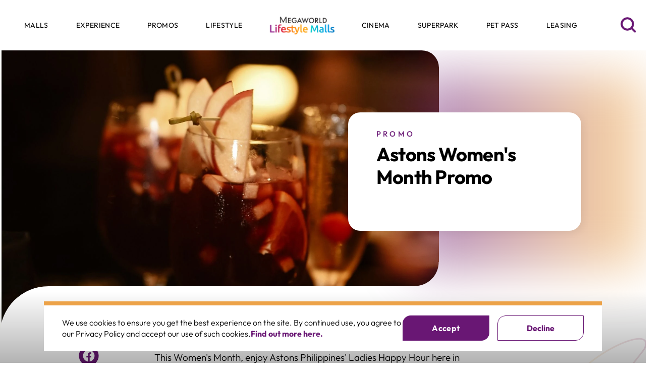

--- FILE ---
content_type: text/html; charset=utf-8
request_url: https://megaworld-lifestylemalls.com/promo/astons-womensmonth-promo-2024
body_size: 2816
content:
<!DOCTYPE html>
<html lang="en">
  <head>
    <meta charset="UTF-8" />
    <meta name="viewport" content="width=device-width, initial-scale=1.0" />
    <meta http-equiv="X-UA-Compatible" content="ie=edge" />

    <meta
      name="google-site-verification"
      content="85HP7yia5N4VgbeJsDfit_ZakZIx6U37VcjsDXAr9JY"
    />
    <link
      rel="stylesheet"
      href="https://cdn.jsdelivr.net/npm/swiper@8/swiper-bundle.min.css"
    />

    <link rel="icon" type="image/x-icon" href="[data-uri]" />
    <!-- Preload fonts to avoid layout shift -->
    <link rel="preload" href="assets/fonts/Outfit-Black.woff2" as="font" type="font/woff2" crossorigin="anonymous">
    <link rel="preload" href="assets/fonts/Outfit-Bold.woff2" as="font" type="font/woff2" crossorigin="anonymous">
    <link rel="preload" href="assets/fonts/Outfit-Medium.woff2" as="font" type="font/woff2" crossorigin="anonymous">
    <link rel="preload" href="assets/fonts/Outfit-Regular.woff2" as="font" type="font/woff2" crossorigin="anonymous">
    <link rel="preload" href="assets/fonts/Outfit-Thin.woff2" as="font" type="font/woff2" crossorigin="anonymous">
    <link rel="preload" href="assets/fonts/Outfit-Light.woff2" as="font" type="font/woff2" crossorigin="anonymous">
    <link rel="preload" href="assets/fonts/Outfit-Regular.woff2" as="font" type="font/woff2" crossorigin="anonymous">
    <!-- <title>__TITLE__</title> -->

    <!-- cny 2025 font -->
    <link rel="preconnect" href="https://fonts.googleapis.com" />
    <link rel="preconnect" href="https://fonts.gstatic.com" crossorigin />
    <link
      href="https://fonts.googleapis.com/css2?family=Permanent+Marker&display=swap"
      rel="stylesheet"
    />
    <link
      href="https://fonts.googleapis.com/css2?family=Dongle&display=swap"
      rel="stylesheet"
    />
    <!-- end cny 2025 font -->
    <script type="module" crossorigin src="/assets/index-c612804f.js"></script>
    <link rel="stylesheet" href="/assets/index-5d146d88.css">
  </head>
  <body>
    <noscript>You need to enable JavaScript to run this app.</noscript>
    <div id="root"></div>
    <script
      src="https://code.jquery.com/jquery-3.6.0.min.js"
      integrity="sha256-/xUj+3OJU5yExlq6GSYGSHk7tPXikynS7ogEvDej/m4="
      crossorigin="anonymous"
    ></script>
    <script
      src="https://cdn.jsdelivr.net/npm/swiper@8/swiper-bundle.min.js"
      defer
    ></script>
    <script
      type="text/javascript"
      src="https://cdn.jsdelivr.net/npm/slick-carousel@1.8.1/slick/slick.min.js"
      defer
    ></script>
    <script
      type="text/javascript"
      src="https://pagination.js.org/dist/2.1.5/pagination.min.js"
      defer
    ></script>
    <script
      type="text/javascript"
      src="https://cdnjs.cloudflare.com/ajax/libs/moment.js/2.29.4/moment.min.js"
    ></script>
    <script
      type="text/javascript"
      src="https://cdn.jsdelivr.net/npm/lozad/dist/lozad.min.js"
    ></script>
    
  </body>
</html>


--- FILE ---
content_type: text/html; charset=utf-8
request_url: https://megaworld-lifestylemalls.com/dist/main.css
body_size: 2871
content:
<!DOCTYPE html>
<html lang="en">
  <head>
    <meta charset="UTF-8" />
    <meta name="viewport" content="width=device-width, initial-scale=1.0" />
    <meta http-equiv="X-UA-Compatible" content="ie=edge" />

    <meta
      name="google-site-verification"
      content="85HP7yia5N4VgbeJsDfit_ZakZIx6U37VcjsDXAr9JY"
    />
    <link
      rel="stylesheet"
      href="https://cdn.jsdelivr.net/npm/swiper@8/swiper-bundle.min.css"
    />

    <link rel="icon" type="image/x-icon" href="[data-uri]" />
    <!-- Preload fonts to avoid layout shift -->
    <link rel="preload" href="assets/fonts/Outfit-Black.woff2" as="font" type="font/woff2" crossorigin="anonymous">
    <link rel="preload" href="assets/fonts/Outfit-Bold.woff2" as="font" type="font/woff2" crossorigin="anonymous">
    <link rel="preload" href="assets/fonts/Outfit-Medium.woff2" as="font" type="font/woff2" crossorigin="anonymous">
    <link rel="preload" href="assets/fonts/Outfit-Regular.woff2" as="font" type="font/woff2" crossorigin="anonymous">
    <link rel="preload" href="assets/fonts/Outfit-Thin.woff2" as="font" type="font/woff2" crossorigin="anonymous">
    <link rel="preload" href="assets/fonts/Outfit-Light.woff2" as="font" type="font/woff2" crossorigin="anonymous">
    <link rel="preload" href="assets/fonts/Outfit-Regular.woff2" as="font" type="font/woff2" crossorigin="anonymous">
    <!-- <title>__TITLE__</title> -->

    <!-- cny 2025 font -->
    <link rel="preconnect" href="https://fonts.googleapis.com" />
    <link rel="preconnect" href="https://fonts.gstatic.com" crossorigin />
    <link
      href="https://fonts.googleapis.com/css2?family=Permanent+Marker&display=swap"
      rel="stylesheet"
    />
    <link
      href="https://fonts.googleapis.com/css2?family=Dongle&display=swap"
      rel="stylesheet"
    />
    <!-- end cny 2025 font -->
    <script type="module" crossorigin src="/assets/index-c612804f.js"></script>
    <link rel="stylesheet" href="/assets/index-5d146d88.css">
  </head>
  <body>
    <noscript>You need to enable JavaScript to run this app.</noscript>
    <div id="root"></div>
    <script
      src="https://code.jquery.com/jquery-3.6.0.min.js"
      integrity="sha256-/xUj+3OJU5yExlq6GSYGSHk7tPXikynS7ogEvDej/m4="
      crossorigin="anonymous"
    ></script>
    <script
      src="https://cdn.jsdelivr.net/npm/swiper@8/swiper-bundle.min.js"
      defer
    ></script>
    <script
      type="text/javascript"
      src="https://cdn.jsdelivr.net/npm/slick-carousel@1.8.1/slick/slick.min.js"
      defer
    ></script>
    <script
      type="text/javascript"
      src="https://pagination.js.org/dist/2.1.5/pagination.min.js"
      defer
    ></script>
    <script
      type="text/javascript"
      src="https://cdnjs.cloudflare.com/ajax/libs/moment.js/2.29.4/moment.min.js"
    ></script>
    <script
      type="text/javascript"
      src="https://cdn.jsdelivr.net/npm/lozad/dist/lozad.min.js"
    ></script>
    
  </body>
</html>


--- FILE ---
content_type: text/css
request_url: https://megaworld-lifestylemalls.com/assets/index-5d146d88.css
body_size: 444586
content:
@charset "UTF-8";.slick-slider{position:relative;display:block;box-sizing:border-box;-webkit-user-select:none;user-select:none;-webkit-touch-callout:none;-khtml-user-select:none;touch-action:pan-y;-webkit-tap-highlight-color:transparent}.slick-list{position:relative;display:block;overflow:hidden;margin:0;padding:0}.slick-list:focus{outline:none}.slick-list.dragging{cursor:pointer;cursor:hand}.slick-slider .slick-track,.slick-slider .slick-list{transform:translateZ(0)}.slick-track{position:relative;top:0;left:0;display:block;margin-left:auto;margin-right:auto}.slick-track:before,.slick-track:after{display:table;content:""}.slick-track:after{clear:both}.slick-loading .slick-track{visibility:hidden}.slick-slide{display:none;float:left;height:100%;min-height:1px}[dir=rtl] .slick-slide{float:right}.slick-slide img{display:block}.slick-slide.slick-loading img{display:none}.slick-slide.dragging img{pointer-events:none}.slick-initialized .slick-slide{display:block}.slick-loading .slick-slide{visibility:hidden}.slick-vertical .slick-slide{display:block;height:auto;border:1px solid transparent}.slick-arrow.slick-hidden{display:none}.slick-loading .slick-list{background:#fff url(/assets/ajax-loader-e7b44c86.gif) center center no-repeat}@font-face{font-family:slick;font-weight:400;font-style:normal;src:url([data-uri]);src:url([data-uri]) format("embedded-opentype"),url([data-uri]) format("woff"),url([data-uri]) format("truetype"),url(/assets/slick-12459f22.svg#slick) format("svg")}.slick-prev,.slick-next{font-size:0;line-height:0;position:absolute;top:50%;display:block;width:20px;height:20px;padding:0;transform:translateY(-50%);cursor:pointer;color:transparent;border:none;outline:none;background:transparent}.slick-prev:hover,.slick-prev:focus,.slick-next:hover,.slick-next:focus{color:transparent;outline:none;background:transparent}.slick-prev:hover:before,.slick-prev:focus:before,.slick-next:hover:before,.slick-next:focus:before{opacity:1}.slick-prev.slick-disabled:before,.slick-next.slick-disabled:before{opacity:.25}.slick-prev:before,.slick-next:before{font-family:slick;font-size:20px;line-height:1;opacity:.75;color:#fff;-webkit-font-smoothing:antialiased;-moz-osx-font-smoothing:grayscale}.slick-prev{left:-25px}[dir=rtl] .slick-prev{right:-25px;left:auto}.slick-prev:before{content:"←"}[dir=rtl] .slick-prev:before{content:"→"}.slick-next{right:-25px}[dir=rtl] .slick-next{right:auto;left:-25px}.slick-next:before{content:"→"}[dir=rtl] .slick-next:before{content:"←"}.slick-dotted.slick-slider{margin-bottom:30px}.slick-dots{position:absolute;bottom:-25px;display:block;width:100%;padding:0;margin:0;list-style:none;text-align:center}.slick-dots li{position:relative;display:inline-block;width:20px;height:20px;margin:0 5px;padding:0;cursor:pointer}.slick-dots li button{font-size:0;line-height:0;display:block;width:20px;height:20px;padding:5px;cursor:pointer;color:transparent;border:0;outline:none;background:transparent}.slick-dots li button:hover,.slick-dots li button:focus{outline:none}.slick-dots li button:hover:before,.slick-dots li button:focus:before{opacity:1}.slick-dots li button:before{font-family:slick;font-size:6px;line-height:20px;position:absolute;top:0;left:0;width:20px;height:20px;content:"•";text-align:center;opacity:.25;color:#000;-webkit-font-smoothing:antialiased;-moz-osx-font-smoothing:grayscale}.slick-dots li.slick-active button:before{opacity:.75;color:#000}*,:before,:after{--tw-border-spacing-x: 0;--tw-border-spacing-y: 0;--tw-translate-x: 0;--tw-translate-y: 0;--tw-rotate: 0;--tw-skew-x: 0;--tw-skew-y: 0;--tw-scale-x: 1;--tw-scale-y: 1;--tw-pan-x: ;--tw-pan-y: ;--tw-pinch-zoom: ;--tw-scroll-snap-strictness: proximity;--tw-gradient-from-position: ;--tw-gradient-via-position: ;--tw-gradient-to-position: ;--tw-ordinal: ;--tw-slashed-zero: ;--tw-numeric-figure: ;--tw-numeric-spacing: ;--tw-numeric-fraction: ;--tw-ring-inset: ;--tw-ring-offset-width: 0px;--tw-ring-offset-color: #fff;--tw-ring-color: rgb(63 131 248 / .5);--tw-ring-offset-shadow: 0 0 #0000;--tw-ring-shadow: 0 0 #0000;--tw-shadow: 0 0 #0000;--tw-shadow-colored: 0 0 #0000;--tw-blur: ;--tw-brightness: ;--tw-contrast: ;--tw-grayscale: ;--tw-hue-rotate: ;--tw-invert: ;--tw-saturate: ;--tw-sepia: ;--tw-drop-shadow: ;--tw-backdrop-blur: ;--tw-backdrop-brightness: ;--tw-backdrop-contrast: ;--tw-backdrop-grayscale: ;--tw-backdrop-hue-rotate: ;--tw-backdrop-invert: ;--tw-backdrop-opacity: ;--tw-backdrop-saturate: ;--tw-backdrop-sepia: ;--tw-contain-size: ;--tw-contain-layout: ;--tw-contain-paint: ;--tw-contain-style: }::backdrop{--tw-border-spacing-x: 0;--tw-border-spacing-y: 0;--tw-translate-x: 0;--tw-translate-y: 0;--tw-rotate: 0;--tw-skew-x: 0;--tw-skew-y: 0;--tw-scale-x: 1;--tw-scale-y: 1;--tw-pan-x: ;--tw-pan-y: ;--tw-pinch-zoom: ;--tw-scroll-snap-strictness: proximity;--tw-gradient-from-position: ;--tw-gradient-via-position: ;--tw-gradient-to-position: ;--tw-ordinal: ;--tw-slashed-zero: ;--tw-numeric-figure: ;--tw-numeric-spacing: ;--tw-numeric-fraction: ;--tw-ring-inset: ;--tw-ring-offset-width: 0px;--tw-ring-offset-color: #fff;--tw-ring-color: rgb(63 131 248 / .5);--tw-ring-offset-shadow: 0 0 #0000;--tw-ring-shadow: 0 0 #0000;--tw-shadow: 0 0 #0000;--tw-shadow-colored: 0 0 #0000;--tw-blur: ;--tw-brightness: ;--tw-contrast: ;--tw-grayscale: ;--tw-hue-rotate: ;--tw-invert: ;--tw-saturate: ;--tw-sepia: ;--tw-drop-shadow: ;--tw-backdrop-blur: ;--tw-backdrop-brightness: ;--tw-backdrop-contrast: ;--tw-backdrop-grayscale: ;--tw-backdrop-hue-rotate: ;--tw-backdrop-invert: ;--tw-backdrop-opacity: ;--tw-backdrop-saturate: ;--tw-backdrop-sepia: ;--tw-contain-size: ;--tw-contain-layout: ;--tw-contain-paint: ;--tw-contain-style: }*,:before,:after{box-sizing:border-box;border-width:0;border-style:solid;border-color:#e5e7eb}:before,:after{--tw-content: ""}html,:host{line-height:1.5;-webkit-text-size-adjust:100%;-moz-tab-size:4;tab-size:4;font-family:ui-sans-serif,system-ui,sans-serif,"Apple Color Emoji","Segoe UI Emoji",Segoe UI Symbol,"Noto Color Emoji";font-feature-settings:normal;font-variation-settings:normal;-webkit-tap-highlight-color:transparent}body{margin:0;line-height:inherit}hr{height:0;color:inherit;border-top-width:1px}abbr:where([title]){-webkit-text-decoration:underline dotted;text-decoration:underline dotted}h1,h2,h3,h4,h5,h6{font-size:inherit;font-weight:inherit}a{color:inherit;text-decoration:inherit}b,strong{font-weight:bolder}code,kbd,samp,pre{font-family:ui-monospace,SFMono-Regular,Menlo,Monaco,Consolas,Liberation Mono,Courier New,monospace;font-feature-settings:normal;font-variation-settings:normal;font-size:1em}small{font-size:80%}sub,sup{font-size:75%;line-height:0;position:relative;vertical-align:baseline}sub{bottom:-.25em}sup{top:-.5em}table{text-indent:0;border-color:inherit;border-collapse:collapse}button,input,optgroup,select,textarea{font-family:inherit;font-feature-settings:inherit;font-variation-settings:inherit;font-size:100%;font-weight:inherit;line-height:inherit;letter-spacing:inherit;color:inherit;margin:0;padding:0}button,select{text-transform:none}button,input:where([type=button]),input:where([type=reset]),input:where([type=submit]){-webkit-appearance:button;background-color:transparent;background-image:none}:-moz-focusring{outline:auto}:-moz-ui-invalid{box-shadow:none}progress{vertical-align:baseline}::-webkit-inner-spin-button,::-webkit-outer-spin-button{height:auto}[type=search]{-webkit-appearance:textfield;outline-offset:-2px}::-webkit-search-decoration{-webkit-appearance:none}::-webkit-file-upload-button{-webkit-appearance:button;font:inherit}summary{display:list-item}blockquote,dl,dd,h1,h2,h3,h4,h5,h6,hr,figure,p,pre{margin:0}fieldset{margin:0;padding:0}legend{padding:0}ol,ul,menu{list-style:none;margin:0;padding:0}dialog{padding:0}textarea{resize:vertical}input::placeholder,textarea::placeholder{opacity:1;color:#9ca3af}button,[role=button]{cursor:pointer}:disabled{cursor:default}img,svg,video,canvas,audio,iframe,embed,object{display:block;vertical-align:middle}img,video{max-width:100%;height:auto}[hidden]:where(:not([hidden=until-found])){display:none}[data-tooltip-style^=light]+.tooltip>.tooltip-arrow:before{border-style:solid;border-color:#e5e7eb}[data-tooltip-style^=light]+.tooltip[data-popper-placement^=top]>.tooltip-arrow:before{border-bottom-width:1px;border-right-width:1px}[data-tooltip-style^=light]+.tooltip[data-popper-placement^=right]>.tooltip-arrow:before{border-bottom-width:1px;border-left-width:1px}[data-tooltip-style^=light]+.tooltip[data-popper-placement^=bottom]>.tooltip-arrow:before{border-top-width:1px;border-left-width:1px}[data-tooltip-style^=light]+.tooltip[data-popper-placement^=left]>.tooltip-arrow:before{border-top-width:1px;border-right-width:1px}.tooltip[data-popper-placement^=top]>.tooltip-arrow{bottom:-4px}.tooltip[data-popper-placement^=bottom]>.tooltip-arrow{top:-4px}.tooltip[data-popper-placement^=left]>.tooltip-arrow{right:-4px}.tooltip[data-popper-placement^=right]>.tooltip-arrow{left:-4px}.tooltip.invisible>.tooltip-arrow:before{visibility:hidden}[data-popper-arrow],[data-popper-arrow]:before{position:absolute;width:8px;height:8px;background:inherit}[data-popper-arrow]{visibility:hidden}[data-popper-arrow]:before{content:"";visibility:visible;transform:rotate(45deg)}[data-popper-arrow]:after{content:"";visibility:visible;transform:rotate(45deg);position:absolute;width:9px;height:9px;background:inherit}[role=tooltip]>[data-popper-arrow]:before{border-style:solid;border-color:#e5e7eb}.dark [role=tooltip]>[data-popper-arrow]:before{border-style:solid;border-color:#4b5563}[role=tooltip]>[data-popper-arrow]:after{border-style:solid;border-color:#e5e7eb}.dark [role=tooltip]>[data-popper-arrow]:after{border-style:solid;border-color:#4b5563}[data-popover][role=tooltip][data-popper-placement^=top]>[data-popper-arrow]:before{border-bottom-width:1px;border-right-width:1px}[data-popover][role=tooltip][data-popper-placement^=top]>[data-popper-arrow]:after{border-bottom-width:1px;border-right-width:1px}[data-popover][role=tooltip][data-popper-placement^=right]>[data-popper-arrow]:before{border-bottom-width:1px;border-left-width:1px}[data-popover][role=tooltip][data-popper-placement^=right]>[data-popper-arrow]:after{border-bottom-width:1px;border-left-width:1px}[data-popover][role=tooltip][data-popper-placement^=bottom]>[data-popper-arrow]:before{border-top-width:1px;border-left-width:1px}[data-popover][role=tooltip][data-popper-placement^=bottom]>[data-popper-arrow]:after{border-top-width:1px;border-left-width:1px}[data-popover][role=tooltip][data-popper-placement^=left]>[data-popper-arrow]:before{border-top-width:1px;border-right-width:1px}[data-popover][role=tooltip][data-popper-placement^=left]>[data-popper-arrow]:after{border-top-width:1px;border-right-width:1px}[data-popover][role=tooltip][data-popper-placement^=top]>[data-popper-arrow]{bottom:-5px}[data-popover][role=tooltip][data-popper-placement^=bottom]>[data-popper-arrow]{top:-5px}[data-popover][role=tooltip][data-popper-placement^=left]>[data-popper-arrow]{right:-5px}[data-popover][role=tooltip][data-popper-placement^=right]>[data-popper-arrow]{left:-5px}[role=tooltip].invisible>[data-popper-arrow]:before{visibility:hidden}[role=tooltip].invisible>[data-popper-arrow]:after{visibility:hidden}[type=text],[type=email],[type=url],[type=password],[type=number],[type=date],[type=datetime-local],[type=month],[type=search],[type=tel],[type=time],[type=week],[multiple],textarea,select{-webkit-appearance:none;-moz-appearance:none;appearance:none;background-color:#fff;border-color:#6b7280;border-width:1px;border-radius:0;padding:.5rem .75rem;font-size:1rem;line-height:1.5rem;--tw-shadow: 0 0 #0000}[type=text]:focus,[type=email]:focus,[type=url]:focus,[type=password]:focus,[type=number]:focus,[type=date]:focus,[type=datetime-local]:focus,[type=month]:focus,[type=search]:focus,[type=tel]:focus,[type=time]:focus,[type=week]:focus,[multiple]:focus,textarea:focus,select:focus{outline:2px solid transparent;outline-offset:2px;--tw-ring-inset: var(--tw-empty, );--tw-ring-offset-width: 0px;--tw-ring-offset-color: #fff;--tw-ring-color: #1C64F2;--tw-ring-offset-shadow: var(--tw-ring-inset) 0 0 0 var(--tw-ring-offset-width) var(--tw-ring-offset-color);--tw-ring-shadow: var(--tw-ring-inset) 0 0 0 calc(1px + var(--tw-ring-offset-width)) var(--tw-ring-color);box-shadow:var(--tw-ring-offset-shadow),var(--tw-ring-shadow),var(--tw-shadow);border-color:#1c64f2}input::placeholder,textarea::placeholder{color:#6b7280;opacity:1}::-webkit-datetime-edit-fields-wrapper{padding:0}::-webkit-date-and-time-value{min-height:1.5em}select:not([size]){background-image:url("data:image/svg+xml,%3csvg aria-hidden='true' xmlns='http://www.w3.org/2000/svg' fill='none' viewBox='0 0 10 6'%3e %3cpath stroke='%236B7280' stroke-linecap='round' stroke-linejoin='round' stroke-width='2' d='m1 1 4 4 4-4'/%3e %3c/svg%3e");background-position:right .75rem center;background-repeat:no-repeat;background-size:.75em .75em;padding-right:2.5rem;-webkit-print-color-adjust:exact;print-color-adjust:exact}:is([dir=rtl]) select:not([size]){background-position:left .75rem center;padding-right:.75rem;padding-left:0}[multiple]{background-image:initial;background-position:initial;background-repeat:unset;background-size:initial;padding-right:.75rem;-webkit-print-color-adjust:unset;print-color-adjust:unset}[type=checkbox],[type=radio]{-webkit-appearance:none;-moz-appearance:none;appearance:none;padding:0;-webkit-print-color-adjust:exact;print-color-adjust:exact;display:inline-block;vertical-align:middle;background-origin:border-box;-webkit-user-select:none;user-select:none;flex-shrink:0;height:1rem;width:1rem;color:#1c64f2;background-color:#fff;border-color:#6b7280;border-width:1px;--tw-shadow: 0 0 #0000}[type=checkbox]{border-radius:0}[type=radio]{border-radius:100%}[type=checkbox]:focus,[type=radio]:focus{outline:2px solid transparent;outline-offset:2px;--tw-ring-inset: var(--tw-empty, );--tw-ring-offset-width: 2px;--tw-ring-offset-color: #fff;--tw-ring-color: #1C64F2;--tw-ring-offset-shadow: var(--tw-ring-inset) 0 0 0 var(--tw-ring-offset-width) var(--tw-ring-offset-color);--tw-ring-shadow: var(--tw-ring-inset) 0 0 0 calc(2px + var(--tw-ring-offset-width)) var(--tw-ring-color);box-shadow:var(--tw-ring-offset-shadow),var(--tw-ring-shadow),var(--tw-shadow)}[type=checkbox]:checked,[type=radio]:checked,.dark [type=checkbox]:checked,.dark [type=radio]:checked{border-color:transparent;background-color:currentColor;background-size:.55em .55em;background-position:center;background-repeat:no-repeat}[type=checkbox]:checked{background-image:url("data:image/svg+xml,%3csvg aria-hidden='true' xmlns='http://www.w3.org/2000/svg' fill='none' viewBox='0 0 16 12'%3e %3cpath stroke='white' stroke-linecap='round' stroke-linejoin='round' stroke-width='3' d='M1 5.917 5.724 10.5 15 1.5'/%3e %3c/svg%3e");background-repeat:no-repeat;background-size:.55em .55em;-webkit-print-color-adjust:exact;print-color-adjust:exact}[type=radio]:checked{background-image:url("data:image/svg+xml,%3csvg viewBox='0 0 16 16' fill='white' xmlns='http://www.w3.org/2000/svg'%3e%3ccircle cx='8' cy='8' r='3'/%3e%3c/svg%3e");background-size:1em 1em}.dark [type=radio]:checked{background-image:url("data:image/svg+xml,%3csvg viewBox='0 0 16 16' fill='white' xmlns='http://www.w3.org/2000/svg'%3e%3ccircle cx='8' cy='8' r='3'/%3e%3c/svg%3e");background-size:1em 1em}[type=checkbox]:indeterminate{background-image:url("data:image/svg+xml,%3csvg aria-hidden='true' xmlns='http://www.w3.org/2000/svg' fill='none' viewBox='0 0 16 12'%3e %3cpath stroke='white' stroke-linecap='round' stroke-linejoin='round' stroke-width='3' d='M0.5 6h14'/%3e %3c/svg%3e");background-color:currentColor;border-color:transparent;background-position:center;background-repeat:no-repeat;background-size:.55em .55em;-webkit-print-color-adjust:exact;print-color-adjust:exact}[type=checkbox]:indeterminate:hover,[type=checkbox]:indeterminate:focus{border-color:transparent;background-color:currentColor}[type=file]{background:unset;border-color:inherit;border-width:0;border-radius:0;padding:0;font-size:unset;line-height:inherit}[type=file]:focus{outline:1px auto inherit}input[type=file]::-webkit-file-upload-button{color:#fff;background:#1F2937;border:0;font-weight:500;font-size:.875rem;cursor:pointer;padding:.625rem 1rem .625rem 2rem;-webkit-margin-start:-1rem;margin-inline-start:-1rem;-webkit-margin-end:1rem;margin-inline-end:1rem}input[type=file]::file-selector-button{color:#fff;background:#1F2937;border:0;font-weight:500;font-size:.875rem;cursor:pointer;padding:.625rem 1rem .625rem 2rem;-webkit-margin-start:-1rem;margin-inline-start:-1rem;-webkit-margin-end:1rem;margin-inline-end:1rem}input[type=file]::-webkit-file-upload-button:hover{background:#374151}input[type=file]::file-selector-button:hover{background:#374151}:is([dir=rtl]) input[type=file]::-webkit-file-upload-button{padding-right:2rem;padding-left:1rem}:is([dir=rtl]) input[type=file]::file-selector-button{padding-right:2rem;padding-left:1rem}.dark input[type=file]::-webkit-file-upload-button{color:#fff;background:#4B5563}.dark input[type=file]::file-selector-button{color:#fff;background:#4B5563}.dark input[type=file]::-webkit-file-upload-button:hover{background:#6B7280}.dark input[type=file]::file-selector-button:hover{background:#6B7280}input[type=range]::-webkit-slider-thumb{height:1.25rem;width:1.25rem;background:#1C64F2;border-radius:9999px;border:0;appearance:none;-moz-appearance:none;-webkit-appearance:none;cursor:pointer}input[type=range]:disabled::-webkit-slider-thumb{background:#9CA3AF}.dark input[type=range]:disabled::-webkit-slider-thumb{background:#6B7280}input[type=range]:focus::-webkit-slider-thumb{outline:2px solid transparent;outline-offset:2px;--tw-ring-offset-shadow: var(--tw-ring-inset) 0 0 0 var(--tw-ring-offset-width) var(--tw-ring-offset-color);--tw-ring-shadow: var(--tw-ring-inset) 0 0 0 calc(4px + var(--tw-ring-offset-width)) var(--tw-ring-color);box-shadow:var(--tw-ring-offset-shadow),var(--tw-ring-shadow),var(--tw-shadow, 0 0 #0000);--tw-ring-opacity: 1px;--tw-ring-color: rgb(164 202 254 / var(--tw-ring-opacity))}input[type=range]::-moz-range-thumb{height:1.25rem;width:1.25rem;background:#1C64F2;border-radius:9999px;border:0;appearance:none;-moz-appearance:none;-webkit-appearance:none;cursor:pointer}input[type=range]:disabled::-moz-range-thumb{background:#9CA3AF}.dark input[type=range]:disabled::-moz-range-thumb{background:#6B7280}input[type=range]::-moz-range-progress{background:#3F83F8}input[type=range]::-ms-fill-lower{background:#3F83F8}.container{width:100%}@media (min-width: 500px){.container{max-width:500px}}@media (min-width: 640px){.container{max-width:640px}}@media (min-width: 768px){.container{max-width:768px}}@media (min-width: 769px){.container{max-width:769px}}@media (min-width: 770px){.container{max-width:770px}}@media (min-width: 924px){.container{max-width:924px}}@media (min-width: 1024px){.container{max-width:1024px}}@media (min-width: 1025px){.container{max-width:1025px}}@media (min-width: 1208px){.container{max-width:1208px}}@media (min-width: 1280px){.container{max-width:1280px}}@media (min-width: 1400px){.container{max-width:1400px}}@media (min-width: 1536px){.container{max-width:1536px}}.sr-only{position:absolute;width:1px;height:1px;padding:0;margin:-1px;overflow:hidden;clip:rect(0,0,0,0);white-space:nowrap;border-width:0}.pointer-events-none{pointer-events:none}.visible{visibility:visible}.invisible{visibility:hidden}.collapse{visibility:collapse}.static{position:static}.fixed{position:fixed}.absolute{position:absolute}.relative{position:relative}.sticky{position:-webkit-sticky;position:sticky}.inset-0{top:0;right:0;bottom:0;left:0}.inset-x-0{left:0;right:0}.inset-y-0{top:0;bottom:0}.-bottom-1{bottom:-.25rem}.-left-1{left:-.25rem}.-left-1\.5{left:-.375rem}.-left-3{left:-.75rem}.-right-1{right:-.25rem}.-top-1{top:-.25rem}.bottom-0{bottom:0}.bottom-16{bottom:4rem}.bottom-20{bottom:5rem}.bottom-5{bottom:1.25rem}.end-2\.5{inset-inline-end:.625rem}.left-0{left:0}.left-1{left:.25rem}.left-1\/2{left:50%}.left-2{left:.5rem}.left-2\.5{left:.625rem}.left-20{left:5rem}.left-3{left:.75rem}.left-4{left:1rem}.left-5{left:1.25rem}.left-6{left:1.5rem}.left-\[210px\]{left:210px}.right-0{right:0}.right-20{right:5rem}.right-4{right:1rem}.top-0{top:0}.top-1\/2{top:50%}.top-1\/3{top:33.333333%}.top-10{top:2.5rem}.top-2{top:.5rem}.top-2\.5{top:.625rem}.top-20{top:5rem}.top-3{top:.75rem}.top-4{top:1rem}.top-40{top:10rem}.top-\[107px\]{top:107px}.-z-10{z-index:-10}.z-0{z-index:0}.z-10{z-index:10}.z-20{z-index:20}.z-30{z-index:30}.z-40{z-index:40}.z-50{z-index:50}.z-\[99\]{z-index:99}.z-auto{z-index:auto}.-m-1\.5{margin:-.375rem}.-m-4{margin:-1rem}.m-4{margin:1rem}.mx-1{margin-left:.25rem;margin-right:.25rem}.mx-2{margin-left:.5rem;margin-right:.5rem}.mx-4{margin-left:1rem;margin-right:1rem}.mx-auto{margin-left:auto;margin-right:auto}.my-1{margin-top:.25rem;margin-bottom:.25rem}.my-6{margin-top:1.5rem;margin-bottom:1.5rem}.my-8{margin-top:2rem;margin-bottom:2rem}.-mb-px{margin-bottom:-1px}.-mt-24{margin-top:-6rem}.mb-1{margin-bottom:.25rem}.mb-10{margin-bottom:2.5rem}.mb-12{margin-bottom:3rem}.mb-2{margin-bottom:.5rem}.mb-3{margin-bottom:.75rem}.mb-4{margin-bottom:1rem}.mb-5{margin-bottom:1.25rem}.mb-6{margin-bottom:1.5rem}.mb-8{margin-bottom:2rem}.mb-\[134px\]{margin-bottom:134px}.me-2{-webkit-margin-end:.5rem;margin-inline-end:.5rem}.me-2\.5{-webkit-margin-end:.625rem;margin-inline-end:.625rem}.me-4{-webkit-margin-end:1rem;margin-inline-end:1rem}.ml-0{margin-left:0}.ml-1{margin-left:.25rem}.ml-2{margin-left:.5rem}.ml-3{margin-left:.75rem}.ml-6{margin-left:1.5rem}.ml-auto{margin-left:auto}.mr-2{margin-right:.5rem}.mr-3{margin-right:.75rem}.mr-4{margin-right:1rem}.mt-1{margin-top:.25rem}.mt-1\.5{margin-top:.375rem}.mt-10{margin-top:2.5rem}.mt-12{margin-top:3rem}.mt-16{margin-top:4rem}.mt-2{margin-top:.5rem}.mt-20{margin-top:5rem}.mt-28{margin-top:7rem}.mt-3{margin-top:.75rem}.mt-32{margin-top:8rem}.mt-4{margin-top:1rem}.mt-40{margin-top:10rem}.mt-5{margin-top:1.25rem}.mt-6{margin-top:1.5rem}.mt-8{margin-top:2rem}.line-clamp-2{overflow:hidden;display:-webkit-box;-webkit-box-orient:vertical;-webkit-line-clamp:2}.block{display:block}.inline-block{display:inline-block}.\!inline{display:inline!important}.inline{display:inline}.flex{display:flex}.inline-flex{display:inline-flex}.table{display:table}.grid{display:grid}.hidden{display:none}.aspect-square{aspect-ratio:1 / 1}.\!h-\[300px\]{height:300px!important}.h-0\.5{height:.125rem}.h-1{height:.25rem}.h-1\.5{height:.375rem}.h-10{height:2.5rem}.h-12{height:3rem}.h-16{height:4rem}.h-2{height:.5rem}.h-2\.5{height:.625rem}.h-20{height:5rem}.h-24{height:6rem}.h-28{height:7rem}.h-3{height:.75rem}.h-3\.5{height:.875rem}.h-32{height:8rem}.h-36{height:9rem}.h-4{height:1rem}.h-5{height:1.25rem}.h-56{height:14rem}.h-6{height:1.5rem}.h-64{height:16rem}.h-7{height:1.75rem}.h-8{height:2rem}.h-9{height:2.25rem}.h-96{height:24rem}.h-\[148px\]{height:148px}.h-\[54px\]{height:54px}.h-\[56px\]{height:56px}.h-auto{height:auto}.h-fit{height:-webkit-fit-content;height:fit-content}.h-full{height:100%}.h-px{height:1px}.h-screen{height:100vh}.max-h-\[3rem\]{max-height:3rem}.max-h-\[90dvh\]{max-height:90dvh}.min-h-screen{min-height:100vh}.\!w-\[768px\]{width:768px!important}.w-1\/2{width:50%}.w-10{width:2.5rem}.w-11{width:2.75rem}.w-12{width:3rem}.w-14{width:3.5rem}.w-16{width:4rem}.w-2{width:.5rem}.w-2\/4{width:50%}.w-20{width:5rem}.w-24{width:6rem}.w-3{width:.75rem}.w-3\.5{width:.875rem}.w-3\/4{width:75%}.w-32{width:8rem}.w-36{width:9rem}.w-4{width:1rem}.w-40{width:10rem}.w-5{width:1.25rem}.w-5\/6{width:83.333333%}.w-56{width:14rem}.w-6{width:1.5rem}.w-64{width:16rem}.w-7{width:1.75rem}.w-8{width:2rem}.w-80{width:20rem}.w-9{width:2.25rem}.w-96{width:24rem}.w-\[148px\]{width:148px}.w-\[150px\]{width:150px}.w-\[327px\]{width:327px}.w-\[400px\]{width:400px}.w-auto{width:auto}.w-fit{width:-webkit-fit-content;width:fit-content}.w-full{width:100%}.w-max{width:-webkit-max-content;width:max-content}.w-screen{width:100vw}.max-w-2xl{max-width:42rem}.max-w-3xl{max-width:48rem}.max-w-4xl{max-width:56rem}.max-w-5xl{max-width:64rem}.max-w-6xl{max-width:72rem}.max-w-7xl{max-width:80rem}.max-w-80{max-width:20rem}.max-w-\[100vw\]{max-width:100vw}.max-w-\[1920px\]{max-width:1920px}.max-w-full{max-width:100%}.max-w-lg{max-width:32rem}.max-w-md{max-width:28rem}.max-w-sm{max-width:24rem}.max-w-xl{max-width:36rem}.max-w-xs{max-width:20rem}.flex-1{flex:1 1 0%}.flex-shrink-0,.shrink-0{flex-shrink:0}.grow{flex-grow:1}.origin-\[0\]{transform-origin:0}.-translate-x-1\/2{--tw-translate-x: -50%;transform:translate(var(--tw-translate-x),var(--tw-translate-y)) rotate(var(--tw-rotate)) skew(var(--tw-skew-x)) skewY(var(--tw-skew-y)) scaleX(var(--tw-scale-x)) scaleY(var(--tw-scale-y))}.-translate-x-full{--tw-translate-x: -100%;transform:translate(var(--tw-translate-x),var(--tw-translate-y)) rotate(var(--tw-rotate)) skew(var(--tw-skew-x)) skewY(var(--tw-skew-y)) scaleX(var(--tw-scale-x)) scaleY(var(--tw-scale-y))}.-translate-y-1\/2{--tw-translate-y: -50%;transform:translate(var(--tw-translate-x),var(--tw-translate-y)) rotate(var(--tw-rotate)) skew(var(--tw-skew-x)) skewY(var(--tw-skew-y)) scaleX(var(--tw-scale-x)) scaleY(var(--tw-scale-y))}.-translate-y-4{--tw-translate-y: -1rem;transform:translate(var(--tw-translate-x),var(--tw-translate-y)) rotate(var(--tw-rotate)) skew(var(--tw-skew-x)) skewY(var(--tw-skew-y)) scaleX(var(--tw-scale-x)) scaleY(var(--tw-scale-y))}.-translate-y-6{--tw-translate-y: -1.5rem;transform:translate(var(--tw-translate-x),var(--tw-translate-y)) rotate(var(--tw-rotate)) skew(var(--tw-skew-x)) skewY(var(--tw-skew-y)) scaleX(var(--tw-scale-x)) scaleY(var(--tw-scale-y))}.-translate-y-full{--tw-translate-y: -100%;transform:translate(var(--tw-translate-x),var(--tw-translate-y)) rotate(var(--tw-rotate)) skew(var(--tw-skew-x)) skewY(var(--tw-skew-y)) scaleX(var(--tw-scale-x)) scaleY(var(--tw-scale-y))}.translate-x-full{--tw-translate-x: 100%;transform:translate(var(--tw-translate-x),var(--tw-translate-y)) rotate(var(--tw-rotate)) skew(var(--tw-skew-x)) skewY(var(--tw-skew-y)) scaleX(var(--tw-scale-x)) scaleY(var(--tw-scale-y))}.translate-y-full{--tw-translate-y: 100%;transform:translate(var(--tw-translate-x),var(--tw-translate-y)) rotate(var(--tw-rotate)) skew(var(--tw-skew-x)) skewY(var(--tw-skew-y)) scaleX(var(--tw-scale-x)) scaleY(var(--tw-scale-y))}.rotate-180{--tw-rotate: 180deg;transform:translate(var(--tw-translate-x),var(--tw-translate-y)) rotate(var(--tw-rotate)) skew(var(--tw-skew-x)) skewY(var(--tw-skew-y)) scaleX(var(--tw-scale-x)) scaleY(var(--tw-scale-y))}.rotate-45{--tw-rotate: 45deg;transform:translate(var(--tw-translate-x),var(--tw-translate-y)) rotate(var(--tw-rotate)) skew(var(--tw-skew-x)) skewY(var(--tw-skew-y)) scaleX(var(--tw-scale-x)) scaleY(var(--tw-scale-y))}.scale-75{--tw-scale-x: .75;--tw-scale-y: .75;transform:translate(var(--tw-translate-x),var(--tw-translate-y)) rotate(var(--tw-rotate)) skew(var(--tw-skew-x)) skewY(var(--tw-skew-y)) scaleX(var(--tw-scale-x)) scaleY(var(--tw-scale-y))}.transform{transform:translate(var(--tw-translate-x),var(--tw-translate-y)) rotate(var(--tw-rotate)) skew(var(--tw-skew-x)) skewY(var(--tw-skew-y)) scaleX(var(--tw-scale-x)) scaleY(var(--tw-scale-y))}.transform-none{transform:none}.animate-\[fadeIn_0\.5s_ease-out\]{animation:fadeIn .5s ease-out}@keyframes pulse{50%{opacity:.5}}.animate-pulse{animation:pulse 2s cubic-bezier(.4,0,.6,1) infinite}@keyframes spin{to{transform:rotate(360deg)}}.animate-spin{animation:spin 1s linear infinite}.cursor-default{cursor:default}.cursor-grab{cursor:grab}.cursor-not-allowed{cursor:not-allowed}.cursor-pointer{cursor:pointer}.cursor-wait{cursor:wait}.resize{resize:both}.snap-x{scroll-snap-type:x var(--tw-scroll-snap-strictness)}.snap-mandatory{--tw-scroll-snap-strictness: mandatory}.snap-center{scroll-snap-align:center}.list-inside{list-style-position:inside}.list-decimal{list-style-type:decimal}.list-disc{list-style-type:disc}.list-none{list-style-type:none}.appearance-none{-webkit-appearance:none;-moz-appearance:none;appearance:none}.grid-flow-col{grid-auto-flow:column}.grid-cols-2{grid-template-columns:repeat(2,minmax(0,1fr))}.grid-cols-3{grid-template-columns:repeat(3,minmax(0,1fr))}.grid-cols-4{grid-template-columns:repeat(4,minmax(0,1fr))}.grid-cols-7{grid-template-columns:repeat(7,minmax(0,1fr))}.flex-row{flex-direction:row}.flex-col{flex-direction:column}.flex-wrap{flex-wrap:wrap}.items-start{align-items:flex-start}.items-end{align-items:flex-end}.items-center{align-items:center}.items-stretch{align-items:stretch}.justify-start{justify-content:flex-start}.justify-end{justify-content:flex-end}.justify-center{justify-content:center}.justify-between{justify-content:space-between}.gap-1{gap:.25rem}.gap-12{gap:3rem}.gap-2{gap:.5rem}.gap-4{gap:1rem}.gap-6{gap:1.5rem}.gap-8{gap:2rem}.-space-x-4>:not([hidden])~:not([hidden]){--tw-space-x-reverse: 0;margin-right:calc(-1rem * var(--tw-space-x-reverse));margin-left:calc(-1rem * calc(1 - var(--tw-space-x-reverse)))}.-space-x-px>:not([hidden])~:not([hidden]){--tw-space-x-reverse: 0;margin-right:calc(-1px * var(--tw-space-x-reverse));margin-left:calc(-1px * calc(1 - var(--tw-space-x-reverse)))}.space-x-2>:not([hidden])~:not([hidden]){--tw-space-x-reverse: 0;margin-right:calc(.5rem * var(--tw-space-x-reverse));margin-left:calc(.5rem * calc(1 - var(--tw-space-x-reverse)))}.space-x-3>:not([hidden])~:not([hidden]){--tw-space-x-reverse: 0;margin-right:calc(.75rem * var(--tw-space-x-reverse));margin-left:calc(.75rem * calc(1 - var(--tw-space-x-reverse)))}.space-x-4>:not([hidden])~:not([hidden]){--tw-space-x-reverse: 0;margin-right:calc(1rem * var(--tw-space-x-reverse));margin-left:calc(1rem * calc(1 - var(--tw-space-x-reverse)))}.space-y-0>:not([hidden])~:not([hidden]){--tw-space-y-reverse: 0;margin-top:calc(0px * calc(1 - var(--tw-space-y-reverse)));margin-bottom:calc(0px * var(--tw-space-y-reverse))}.space-y-1>:not([hidden])~:not([hidden]){--tw-space-y-reverse: 0;margin-top:calc(.25rem * calc(1 - var(--tw-space-y-reverse)));margin-bottom:calc(.25rem * var(--tw-space-y-reverse))}.space-y-2>:not([hidden])~:not([hidden]){--tw-space-y-reverse: 0;margin-top:calc(.5rem * calc(1 - var(--tw-space-y-reverse)));margin-bottom:calc(.5rem * var(--tw-space-y-reverse))}.space-y-3>:not([hidden])~:not([hidden]){--tw-space-y-reverse: 0;margin-top:calc(.75rem * calc(1 - var(--tw-space-y-reverse)));margin-bottom:calc(.75rem * var(--tw-space-y-reverse))}.space-y-4>:not([hidden])~:not([hidden]){--tw-space-y-reverse: 0;margin-top:calc(1rem * calc(1 - var(--tw-space-y-reverse)));margin-bottom:calc(1rem * var(--tw-space-y-reverse))}.space-y-8>:not([hidden])~:not([hidden]){--tw-space-y-reverse: 0;margin-top:calc(2rem * calc(1 - var(--tw-space-y-reverse)));margin-bottom:calc(2rem * var(--tw-space-y-reverse))}.divide-x>:not([hidden])~:not([hidden]){--tw-divide-x-reverse: 0;border-right-width:calc(1px * var(--tw-divide-x-reverse));border-left-width:calc(1px * calc(1 - var(--tw-divide-x-reverse)))}.divide-y>:not([hidden])~:not([hidden]){--tw-divide-y-reverse: 0;border-top-width:calc(1px * calc(1 - var(--tw-divide-y-reverse)));border-bottom-width:calc(1px * var(--tw-divide-y-reverse))}.divide-gray-100>:not([hidden])~:not([hidden]){--tw-divide-opacity: 1;border-color:rgb(243 244 246 / var(--tw-divide-opacity, 1))}.divide-gray-200>:not([hidden])~:not([hidden]){--tw-divide-opacity: 1;border-color:rgb(229 231 235 / var(--tw-divide-opacity, 1))}.self-center{align-self:center}.overflow-auto{overflow:auto}.overflow-hidden{overflow:hidden}.overflow-y-auto{overflow-y:auto}.\!overflow-x-hidden{overflow-x:hidden!important}.overflow-x-hidden{overflow-x:hidden}.overflow-y-hidden{overflow-y:hidden}.overflow-x-scroll{overflow-x:scroll}.\!scroll-auto{scroll-behavior:auto!important}.scroll-smooth{scroll-behavior:smooth}.truncate{overflow:hidden;text-overflow:ellipsis;white-space:nowrap}.whitespace-normal{white-space:normal}.whitespace-nowrap{white-space:nowrap}.rounded{border-radius:.25rem}.rounded-2xl{border-radius:1rem}.rounded-3xl{border-radius:1.5rem}.rounded-\[16px\]{border-radius:16px}.rounded-\[16px_0px\]{border-radius:16px 0}.rounded-\[24px\]{border-radius:24px}.rounded-\[7px\]{border-radius:7px}.rounded-full{border-radius:9999px}.rounded-lg{border-radius:.5rem}.rounded-md{border-radius:.375rem}.rounded-none{border-radius:0}.rounded-b{border-bottom-right-radius:.25rem;border-bottom-left-radius:.25rem}.rounded-e-lg{border-start-end-radius:.5rem;border-end-end-radius:.5rem}.rounded-l-lg{border-top-left-radius:.5rem;border-bottom-left-radius:.5rem}.rounded-l-md{border-top-left-radius:.375rem;border-bottom-left-radius:.375rem}.rounded-l-none{border-top-left-radius:0;border-bottom-left-radius:0}.rounded-r-lg{border-top-right-radius:.5rem;border-bottom-right-radius:.5rem}.rounded-r-none{border-top-right-radius:0;border-bottom-right-radius:0}.rounded-s-lg{border-start-start-radius:.5rem;border-end-start-radius:.5rem}.rounded-t{border-top-left-radius:.25rem;border-top-right-radius:.25rem}.rounded-t-lg{border-top-left-radius:.5rem;border-top-right-radius:.5rem}.border{border-width:1px}.border-0{border-width:0px}.border-2{border-width:2px}.border-b{border-bottom-width:1px}.border-b-0{border-bottom-width:0px}.border-b-2{border-bottom-width:2px}.border-l{border-left-width:1px}.border-l-0{border-left-width:0px}.border-r-0{border-right-width:0px}.border-t{border-top-width:1px}.border-t-4{border-top-width:4px}.border-none{border-style:none}.border-blue-500{--tw-border-opacity: 1;border-color:rgb(63 131 248 / var(--tw-border-opacity, 1))}.border-cyan-300{--tw-border-opacity: 1;border-color:rgb(103 232 249 / var(--tw-border-opacity, 1))}.border-cyan-500{--tw-border-opacity: 1;border-color:rgb(6 182 212 / var(--tw-border-opacity, 1))}.border-cyan-600{--tw-border-opacity: 1;border-color:rgb(8 145 178 / var(--tw-border-opacity, 1))}.border-cyan-700{--tw-border-opacity: 1;border-color:rgb(14 116 144 / var(--tw-border-opacity, 1))}.border-gray-100{--tw-border-opacity: 1;border-color:rgb(243 244 246 / var(--tw-border-opacity, 1))}.border-gray-200{--tw-border-opacity: 1;border-color:rgb(229 231 235 / var(--tw-border-opacity, 1))}.border-gray-300{--tw-border-opacity: 1;border-color:rgb(209 213 219 / var(--tw-border-opacity, 1))}.border-gray-400{--tw-border-opacity: 1;border-color:rgb(156 163 175 / var(--tw-border-opacity, 1))}.border-gray-500{--tw-border-opacity: 1;border-color:rgb(107 114 128 / var(--tw-border-opacity, 1))}.border-gray-600{--tw-border-opacity: 1;border-color:rgb(75 85 99 / var(--tw-border-opacity, 1))}.border-gray-800{--tw-border-opacity: 1;border-color:rgb(31 41 55 / var(--tw-border-opacity, 1))}.border-gray-900{--tw-border-opacity: 1;border-color:rgb(17 24 39 / var(--tw-border-opacity, 1))}.border-green-300{--tw-border-opacity: 1;border-color:rgb(132 225 188 / var(--tw-border-opacity, 1))}.border-green-500{--tw-border-opacity: 1;border-color:rgb(14 159 110 / var(--tw-border-opacity, 1))}.border-green-600{--tw-border-opacity: 1;border-color:rgb(5 122 85 / var(--tw-border-opacity, 1))}.border-green-700{--tw-border-opacity: 1;border-color:rgb(4 108 78 / var(--tw-border-opacity, 1))}.border-indigo-300{--tw-border-opacity: 1;border-color:rgb(180 198 252 / var(--tw-border-opacity, 1))}.border-indigo-400{--tw-border-opacity: 1;border-color:rgb(141 162 251 / var(--tw-border-opacity, 1))}.border-indigo-500{--tw-border-opacity: 1;border-color:rgb(104 117 245 / var(--tw-border-opacity, 1))}.border-lime-300{--tw-border-opacity: 1;border-color:rgb(190 242 100 / var(--tw-border-opacity, 1))}.border-lime-400{--tw-border-opacity: 1;border-color:rgb(163 230 53 / var(--tw-border-opacity, 1))}.border-lime-500{--tw-border-opacity: 1;border-color:rgb(132 204 22 / var(--tw-border-opacity, 1))}.border-pink-300{--tw-border-opacity: 1;border-color:rgb(248 180 217 / var(--tw-border-opacity, 1))}.border-pink-500{--tw-border-opacity: 1;border-color:rgb(231 70 148 / var(--tw-border-opacity, 1))}.border-pink-600{--tw-border-opacity: 1;border-color:rgb(214 31 105 / var(--tw-border-opacity, 1))}.border-purple-500{--tw-border-opacity: 1;border-color:rgb(144 97 249 / var(--tw-border-opacity, 1))}.border-purple-900{--tw-border-opacity: 1;border-color:rgb(74 29 150 / var(--tw-border-opacity, 1))}.border-red-200{--tw-border-opacity: 1;border-color:rgb(251 213 213 / var(--tw-border-opacity, 1))}.border-red-300{--tw-border-opacity: 1;border-color:rgb(248 180 180 / var(--tw-border-opacity, 1))}.border-red-500{--tw-border-opacity: 1;border-color:rgb(240 82 82 / var(--tw-border-opacity, 1))}.border-red-600{--tw-border-opacity: 1;border-color:rgb(224 36 36 / var(--tw-border-opacity, 1))}.border-red-900{--tw-border-opacity: 1;border-color:rgb(119 29 29 / var(--tw-border-opacity, 1))}.border-teal-300{--tw-border-opacity: 1;border-color:rgb(126 220 226 / var(--tw-border-opacity, 1))}.border-teal-500{--tw-border-opacity: 1;border-color:rgb(6 148 162 / var(--tw-border-opacity, 1))}.border-transparent{border-color:transparent}.border-white{--tw-border-opacity: 1;border-color:rgb(255 255 255 / var(--tw-border-opacity, 1))}.border-yellow-300{--tw-border-opacity: 1;border-color:rgb(250 202 21 / var(--tw-border-opacity, 1))}.border-yellow-400{--tw-border-opacity: 1;border-color:rgb(227 160 8 / var(--tw-border-opacity, 1))}.border-yellow-50{--tw-border-opacity: 1;border-color:rgb(253 253 234 / var(--tw-border-opacity, 1))}.border-yellow-500{--tw-border-opacity: 1;border-color:rgb(194 120 3 / var(--tw-border-opacity, 1))}.border-yellow-600{--tw-border-opacity: 1;border-color:rgb(159 88 10 / var(--tw-border-opacity, 1))}.\!bg-transparent{background-color:transparent!important}.bg-\[\#691774\]{--tw-bg-opacity: 1;background-color:rgb(105 23 116 / var(--tw-bg-opacity, 1))}.bg-\[\#FFF8E7\]{--tw-bg-opacity: 1;background-color:rgb(255 248 231 / var(--tw-bg-opacity, 1))}.bg-\[\#d99d4e\]{--tw-bg-opacity: 1;background-color:rgb(217 157 78 / var(--tw-bg-opacity, 1))}.bg-\[\#ffe79f\]{--tw-bg-opacity: 1;background-color:rgb(255 231 159 / var(--tw-bg-opacity, 1))}.bg-\[rgba\(157\,82\,149\,0\.38\)\]{background-color:#9d529561}.bg-black{--tw-bg-opacity: 1;background-color:rgb(0 0 0 / var(--tw-bg-opacity, 1))}.bg-blue-100{--tw-bg-opacity: 1;background-color:rgb(225 239 254 / var(--tw-bg-opacity, 1))}.bg-blue-300{--tw-bg-opacity: 1;background-color:rgb(164 202 254 / var(--tw-bg-opacity, 1))}.bg-blue-500{--tw-bg-opacity: 1;background-color:rgb(63 131 248 / var(--tw-bg-opacity, 1))}.bg-blue-600{--tw-bg-opacity: 1;background-color:rgb(28 100 242 / var(--tw-bg-opacity, 1))}.bg-blue-700{--tw-bg-opacity: 1;background-color:rgb(26 86 219 / var(--tw-bg-opacity, 1))}.bg-cyan-100{--tw-bg-opacity: 1;background-color:rgb(207 250 254 / var(--tw-bg-opacity, 1))}.bg-cyan-200{--tw-bg-opacity: 1;background-color:rgb(165 243 252 / var(--tw-bg-opacity, 1))}.bg-cyan-50{--tw-bg-opacity: 1;background-color:rgb(236 254 255 / var(--tw-bg-opacity, 1))}.bg-cyan-500{--tw-bg-opacity: 1;background-color:rgb(6 182 212 / var(--tw-bg-opacity, 1))}.bg-cyan-600{--tw-bg-opacity: 1;background-color:rgb(8 145 178 / var(--tw-bg-opacity, 1))}.bg-cyan-700{--tw-bg-opacity: 1;background-color:rgb(14 116 144 / var(--tw-bg-opacity, 1))}.bg-gray-100{--tw-bg-opacity: 1;background-color:rgb(243 244 246 / var(--tw-bg-opacity, 1))}.bg-gray-200{--tw-bg-opacity: 1;background-color:rgb(229 231 235 / var(--tw-bg-opacity, 1))}.bg-gray-300{--tw-bg-opacity: 1;background-color:rgb(209 213 219 / var(--tw-bg-opacity, 1))}.bg-gray-400{--tw-bg-opacity: 1;background-color:rgb(156 163 175 / var(--tw-bg-opacity, 1))}.bg-gray-50{--tw-bg-opacity: 1;background-color:rgb(249 250 251 / var(--tw-bg-opacity, 1))}.bg-gray-500{--tw-bg-opacity: 1;background-color:rgb(107 114 128 / var(--tw-bg-opacity, 1))}.bg-gray-600{--tw-bg-opacity: 1;background-color:rgb(75 85 99 / var(--tw-bg-opacity, 1))}.bg-gray-700{--tw-bg-opacity: 1;background-color:rgb(55 65 81 / var(--tw-bg-opacity, 1))}.bg-gray-800{--tw-bg-opacity: 1;background-color:rgb(31 41 55 / var(--tw-bg-opacity, 1))}.bg-gray-900{--tw-bg-opacity: 1;background-color:rgb(17 24 39 / var(--tw-bg-opacity, 1))}.bg-gray-900\/50{background-color:#11182780}.bg-green-100{--tw-bg-opacity: 1;background-color:rgb(222 247 236 / var(--tw-bg-opacity, 1))}.bg-green-400{--tw-bg-opacity: 1;background-color:rgb(49 196 141 / var(--tw-bg-opacity, 1))}.bg-green-50{--tw-bg-opacity: 1;background-color:rgb(243 250 247 / var(--tw-bg-opacity, 1))}.bg-green-500{--tw-bg-opacity: 1;background-color:rgb(14 159 110 / var(--tw-bg-opacity, 1))}.bg-green-600{--tw-bg-opacity: 1;background-color:rgb(5 122 85 / var(--tw-bg-opacity, 1))}.bg-green-700{--tw-bg-opacity: 1;background-color:rgb(4 108 78 / var(--tw-bg-opacity, 1))}.bg-indigo-100{--tw-bg-opacity: 1;background-color:rgb(229 237 255 / var(--tw-bg-opacity, 1))}.bg-indigo-400{--tw-bg-opacity: 1;background-color:rgb(141 162 251 / var(--tw-bg-opacity, 1))}.bg-indigo-600{--tw-bg-opacity: 1;background-color:rgb(88 80 236 / var(--tw-bg-opacity, 1))}.bg-inherit{background-color:inherit}.bg-lime-100{--tw-bg-opacity: 1;background-color:rgb(236 252 203 / var(--tw-bg-opacity, 1))}.bg-lime-400{--tw-bg-opacity: 1;background-color:rgb(163 230 53 / var(--tw-bg-opacity, 1))}.bg-lime-600{--tw-bg-opacity: 1;background-color:rgb(101 163 13 / var(--tw-bg-opacity, 1))}.bg-pink-100{--tw-bg-opacity: 1;background-color:rgb(252 232 243 / var(--tw-bg-opacity, 1))}.bg-pink-500{--tw-bg-opacity: 1;background-color:rgb(231 70 148 / var(--tw-bg-opacity, 1))}.bg-pink-600{--tw-bg-opacity: 1;background-color:rgb(214 31 105 / var(--tw-bg-opacity, 1))}.bg-purple-100{--tw-bg-opacity: 1;background-color:rgb(237 235 254 / var(--tw-bg-opacity, 1))}.bg-purple-50{--tw-bg-opacity: 1;background-color:rgb(246 245 255 / var(--tw-bg-opacity, 1))}.bg-purple-500{--tw-bg-opacity: 1;background-color:rgb(144 97 249 / var(--tw-bg-opacity, 1))}.bg-purple-600{--tw-bg-opacity: 1;background-color:rgb(126 58 242 / var(--tw-bg-opacity, 1))}.bg-purple-700{--tw-bg-opacity: 1;background-color:rgb(108 43 217 / var(--tw-bg-opacity, 1))}.bg-red-100{--tw-bg-opacity: 1;background-color:rgb(253 232 232 / var(--tw-bg-opacity, 1))}.bg-red-400{--tw-bg-opacity: 1;background-color:rgb(249 128 128 / var(--tw-bg-opacity, 1))}.bg-red-50{--tw-bg-opacity: 1;background-color:rgb(253 242 242 / var(--tw-bg-opacity, 1))}.bg-red-600{--tw-bg-opacity: 1;background-color:rgb(224 36 36 / var(--tw-bg-opacity, 1))}.bg-red-700{--tw-bg-opacity: 1;background-color:rgb(200 30 30 / var(--tw-bg-opacity, 1))}.bg-red-800{--tw-bg-opacity: 1;background-color:rgb(155 28 28 / var(--tw-bg-opacity, 1))}.bg-teal-100{--tw-bg-opacity: 1;background-color:rgb(213 245 246 / var(--tw-bg-opacity, 1))}.bg-teal-600{--tw-bg-opacity: 1;background-color:rgb(4 116 129 / var(--tw-bg-opacity, 1))}.bg-transparent{background-color:transparent}.bg-white{--tw-bg-opacity: 1;background-color:rgb(255 255 255 / var(--tw-bg-opacity, 1))}.bg-white\/30{background-color:#ffffff4d}.bg-white\/50{background-color:#ffffff80}.bg-white\/80{background-color:#fffc}.bg-yellow-100{--tw-bg-opacity: 1;background-color:rgb(253 246 178 / var(--tw-bg-opacity, 1))}.bg-yellow-400{--tw-bg-opacity: 1;background-color:rgb(227 160 8 / var(--tw-bg-opacity, 1))}.bg-yellow-50{--tw-bg-opacity: 1;background-color:rgb(253 253 234 / var(--tw-bg-opacity, 1))}.bg-yellow-500{--tw-bg-opacity: 1;background-color:rgb(194 120 3 / var(--tw-bg-opacity, 1))}.bg-yellow-600{--tw-bg-opacity: 1;background-color:rgb(159 88 10 / var(--tw-bg-opacity, 1))}.bg-opacity-50{--tw-bg-opacity: .5}.bg-opacity-60{--tw-bg-opacity: .6}.bg-opacity-75{--tw-bg-opacity: .75}.bg-gradient-to-br{background-image:linear-gradient(to bottom right,var(--tw-gradient-stops))}.bg-gradient-to-r{background-image:linear-gradient(to right,var(--tw-gradient-stops))}.from-cyan-400{--tw-gradient-from: #22d3ee var(--tw-gradient-from-position);--tw-gradient-to: rgb(34 211 238 / 0) var(--tw-gradient-to-position);--tw-gradient-stops: var(--tw-gradient-from), var(--tw-gradient-to)}.from-cyan-500{--tw-gradient-from: #06b6d4 var(--tw-gradient-from-position);--tw-gradient-to: rgb(6 182 212 / 0) var(--tw-gradient-to-position);--tw-gradient-stops: var(--tw-gradient-from), var(--tw-gradient-to)}.from-green-400{--tw-gradient-from: #31C48D var(--tw-gradient-from-position);--tw-gradient-to: rgb(49 196 141 / 0) var(--tw-gradient-to-position);--tw-gradient-stops: var(--tw-gradient-from), var(--tw-gradient-to)}.from-lime-200{--tw-gradient-from: #d9f99d var(--tw-gradient-from-position);--tw-gradient-to: rgb(217 249 157 / 0) var(--tw-gradient-to-position);--tw-gradient-stops: var(--tw-gradient-from), var(--tw-gradient-to)}.from-pink-400{--tw-gradient-from: #F17EB8 var(--tw-gradient-from-position);--tw-gradient-to: rgb(241 126 184 / 0) var(--tw-gradient-to-position);--tw-gradient-stops: var(--tw-gradient-from), var(--tw-gradient-to)}.from-pink-500{--tw-gradient-from: #E74694 var(--tw-gradient-from-position);--tw-gradient-to: rgb(231 70 148 / 0) var(--tw-gradient-to-position);--tw-gradient-stops: var(--tw-gradient-from), var(--tw-gradient-to)}.from-purple-500{--tw-gradient-from: #9061F9 var(--tw-gradient-from-position);--tw-gradient-to: rgb(144 97 249 / 0) var(--tw-gradient-to-position);--tw-gradient-stops: var(--tw-gradient-from), var(--tw-gradient-to)}.from-purple-600{--tw-gradient-from: #7E3AF2 var(--tw-gradient-from-position);--tw-gradient-to: rgb(126 58 242 / 0) var(--tw-gradient-to-position);--tw-gradient-stops: var(--tw-gradient-from), var(--tw-gradient-to)}.from-red-200{--tw-gradient-from: #FBD5D5 var(--tw-gradient-from-position);--tw-gradient-to: rgb(251 213 213 / 0) var(--tw-gradient-to-position);--tw-gradient-stops: var(--tw-gradient-from), var(--tw-gradient-to)}.from-red-400{--tw-gradient-from: #F98080 var(--tw-gradient-from-position);--tw-gradient-to: rgb(249 128 128 / 0) var(--tw-gradient-to-position);--tw-gradient-stops: var(--tw-gradient-from), var(--tw-gradient-to)}.from-red-500{--tw-gradient-from: #F05252 var(--tw-gradient-from-position);--tw-gradient-to: rgb(240 82 82 / 0) var(--tw-gradient-to-position);--tw-gradient-stops: var(--tw-gradient-from), var(--tw-gradient-to)}.from-teal-200{--tw-gradient-from: #AFECEF var(--tw-gradient-from-position);--tw-gradient-to: rgb(175 236 239 / 0) var(--tw-gradient-to-position);--tw-gradient-stops: var(--tw-gradient-from), var(--tw-gradient-to)}.from-teal-400{--tw-gradient-from: #16BDCA var(--tw-gradient-from-position);--tw-gradient-to: rgb(22 189 202 / 0) var(--tw-gradient-to-position);--tw-gradient-stops: var(--tw-gradient-from), var(--tw-gradient-to)}.from-yellow-600{--tw-gradient-from: #9F580A var(--tw-gradient-from-position);--tw-gradient-to: rgb(159 88 10 / 0) var(--tw-gradient-to-position);--tw-gradient-stops: var(--tw-gradient-from), var(--tw-gradient-to)}.via-cyan-500{--tw-gradient-to: rgb(6 182 212 / 0) var(--tw-gradient-to-position);--tw-gradient-stops: var(--tw-gradient-from), #06b6d4 var(--tw-gradient-via-position), var(--tw-gradient-to)}.via-cyan-600{--tw-gradient-to: rgb(8 145 178 / 0) var(--tw-gradient-to-position);--tw-gradient-stops: var(--tw-gradient-from), #0891b2 var(--tw-gradient-via-position), var(--tw-gradient-to)}.via-green-500{--tw-gradient-to: rgb(14 159 110 / 0) var(--tw-gradient-to-position);--tw-gradient-stops: var(--tw-gradient-from), #0E9F6E var(--tw-gradient-via-position), var(--tw-gradient-to)}.via-lime-400{--tw-gradient-to: rgb(163 230 53 / 0) var(--tw-gradient-to-position);--tw-gradient-stops: var(--tw-gradient-from), #a3e635 var(--tw-gradient-via-position), var(--tw-gradient-to)}.via-pink-500{--tw-gradient-to: rgb(231 70 148 / 0) var(--tw-gradient-to-position);--tw-gradient-stops: var(--tw-gradient-from), #E74694 var(--tw-gradient-via-position), var(--tw-gradient-to)}.via-purple-600{--tw-gradient-to: rgb(126 58 242 / 0) var(--tw-gradient-to-position);--tw-gradient-stops: var(--tw-gradient-from), #7E3AF2 var(--tw-gradient-via-position), var(--tw-gradient-to)}.via-red-300{--tw-gradient-to: rgb(248 180 180 / 0) var(--tw-gradient-to-position);--tw-gradient-stops: var(--tw-gradient-from), #F8B4B4 var(--tw-gradient-via-position), var(--tw-gradient-to)}.via-red-500{--tw-gradient-to: rgb(240 82 82 / 0) var(--tw-gradient-to-position);--tw-gradient-stops: var(--tw-gradient-from), #F05252 var(--tw-gradient-via-position), var(--tw-gradient-to)}.via-teal-500{--tw-gradient-to: rgb(6 148 162 / 0) var(--tw-gradient-to-position);--tw-gradient-stops: var(--tw-gradient-from), #0694A2 var(--tw-gradient-via-position), var(--tw-gradient-to)}.via-yellow-100{--tw-gradient-to: rgb(253 246 178 / 0) var(--tw-gradient-to-position);--tw-gradient-stops: var(--tw-gradient-from), #FDF6B2 var(--tw-gradient-via-position), var(--tw-gradient-to)}.via-yellow-200{--tw-gradient-to: rgb(252 233 106 / 0) var(--tw-gradient-to-position);--tw-gradient-stops: var(--tw-gradient-from), #FCE96A var(--tw-gradient-via-position), var(--tw-gradient-to)}.via-yellow-500{--tw-gradient-to: rgb(194 120 3 / 0) var(--tw-gradient-to-position);--tw-gradient-stops: var(--tw-gradient-from), #C27803 var(--tw-gradient-via-position), var(--tw-gradient-to)}.to-cyan-500{--tw-gradient-to: #06b6d4 var(--tw-gradient-to-position)}.to-cyan-600{--tw-gradient-to: #0891b2 var(--tw-gradient-to-position)}.to-cyan-700{--tw-gradient-to: #0e7490 var(--tw-gradient-to-position)}.to-green-600{--tw-gradient-to: #057A55 var(--tw-gradient-to-position)}.to-lime-200{--tw-gradient-to: #d9f99d var(--tw-gradient-to-position)}.to-lime-500{--tw-gradient-to: #84cc16 var(--tw-gradient-to-position)}.to-orange-400{--tw-gradient-to: #FF8A4C var(--tw-gradient-to-position)}.to-pink-500{--tw-gradient-to: #E74694 var(--tw-gradient-to-position)}.to-pink-600{--tw-gradient-to: #D61F69 var(--tw-gradient-to-position)}.to-purple-700{--tw-gradient-to: #6C2BD9 var(--tw-gradient-to-position)}.to-red-500{--tw-gradient-to: #F05252 var(--tw-gradient-to-position)}.to-red-600{--tw-gradient-to: #E02424 var(--tw-gradient-to-position)}.to-teal-600{--tw-gradient-to: #047481 var(--tw-gradient-to-position)}.to-yellow-100{--tw-gradient-to: #FDF6B2 var(--tw-gradient-to-position)}.to-yellow-200{--tw-gradient-to: #FCE96A var(--tw-gradient-to-position)}.to-yellow-500{--tw-gradient-to: #C27803 var(--tw-gradient-to-position)}.bg-cover{background-size:cover}.bg-center{background-position:center}.bg-right{background-position:right}.bg-no-repeat{background-repeat:no-repeat}.fill-current{fill:currentColor}.fill-cyan-600{fill:#0891b2}.fill-gray-600{fill:#4b5563}.fill-green-500{fill:#0e9f6e}.fill-pink-600{fill:#d61f69}.fill-purple-600{fill:#7e3af2}.fill-red-600{fill:#e02424}.fill-yellow-400{fill:#e3a008}.object-contain{object-fit:contain}.object-cover{object-fit:cover}.object-center{object-position:center}.p-0\.5{padding:.125rem}.p-1{padding:.25rem}.p-1\.5{padding:.375rem}.p-2{padding:.5rem}.p-2\.5{padding:.625rem}.p-24{padding:6rem}.p-3{padding:.75rem}.p-4{padding:1rem}.p-5{padding:1.25rem}.p-6{padding:1.5rem}.p-8{padding:2rem}.px-0{padding-left:0;padding-right:0}.px-10{padding-left:2.5rem;padding-right:2.5rem}.px-2{padding-left:.5rem;padding-right:.5rem}.px-2\.5{padding-left:.625rem;padding-right:.625rem}.px-3{padding-left:.75rem;padding-right:.75rem}.px-4{padding-left:1rem;padding-right:1rem}.px-5{padding-left:1.25rem;padding-right:1.25rem}.px-6{padding-left:1.5rem;padding-right:1.5rem}.px-7{padding-left:1.75rem;padding-right:1.75rem}.px-8{padding-left:2rem;padding-right:2rem}.py-0\.5{padding-top:.125rem;padding-bottom:.125rem}.py-1{padding-top:.25rem;padding-bottom:.25rem}.py-1\.5{padding-top:.375rem;padding-bottom:.375rem}.py-16{padding-top:4rem;padding-bottom:4rem}.py-2{padding-top:.5rem;padding-bottom:.5rem}.py-2\.5{padding-top:.625rem;padding-bottom:.625rem}.py-3{padding-top:.75rem;padding-bottom:.75rem}.py-4{padding-top:1rem;padding-bottom:1rem}.py-6{padding-top:1.5rem;padding-bottom:1.5rem}.py-8{padding-top:2rem;padding-bottom:2rem}.pb-2{padding-bottom:.5rem}.pb-2\.5{padding-bottom:.625rem}.pl-0{padding-left:0}.pl-10{padding-left:2.5rem}.pl-12{padding-left:3rem}.pl-16{padding-left:4rem}.pl-2\.5{padding-left:.625rem}.pl-20{padding-left:5rem}.pl-3{padding-left:.75rem}.pl-4{padding-left:1rem}.pl-5{padding-left:1.25rem}.pl-8{padding-left:2rem}.pr-10{padding-right:2.5rem}.pr-3{padding-right:.75rem}.pr-4{padding-right:1rem}.ps-5{-webkit-padding-start:1.25rem;padding-inline-start:1.25rem}.pt-0{padding-top:0}.pt-2{padding-top:.5rem}.pt-28{padding-top:7rem}.pt-4{padding-top:1rem}.pt-5{padding-top:1.25rem}.pt-8{padding-top:2rem}.text-left{text-align:left}.text-center{text-align:center}.font-dongle{font-family:Dongle,serif}.font-permanent{font-family:Permanent Marker,serif}.text-2xl{font-size:1.5rem;line-height:2rem}.text-2xl\/7{font-size:1.5rem;line-height:1.75rem}.text-3xl{font-size:1.875rem;line-height:2.25rem}.text-3xl\/6{font-size:1.875rem;line-height:1.5rem}.text-4xl{font-size:2.25rem;line-height:2.5rem}.text-4xl\/8{font-size:2.25rem;line-height:2rem}.text-5xl{font-size:3rem;line-height:1}.text-6xl{font-size:3.75rem;line-height:1}.text-\[16px\]{font-size:16px}.text-\[19px\]{font-size:19px}.text-\[45px\]{font-size:45px}.text-base{font-size:1rem;line-height:1.5rem}.text-lg{font-size:1.125rem;line-height:1.75rem}.text-sm{font-size:.875rem;line-height:1.25rem}.text-xl{font-size:1.25rem;line-height:1.75rem}.text-xs{font-size:.75rem;line-height:1rem}.font-bold{font-weight:700}.font-light{font-weight:300}.font-medium{font-weight:500}.font-normal{font-weight:400}.font-semibold{font-weight:600}.uppercase{text-transform:uppercase}.capitalize{text-transform:capitalize}.italic{font-style:italic}.leading-6{line-height:1.5rem}.leading-9{line-height:2.25rem}.leading-\[110\%\]{line-height:110%}.leading-\[140\%\]{line-height:140%}.leading-none{line-height:1}.leading-normal{line-height:1.5}.leading-relaxed{line-height:1.625}.leading-tight{line-height:1.25}.tracking-tighter{letter-spacing:-.05em}.tracking-wide{letter-spacing:.025em}.text-\[\#27998e\]{--tw-text-opacity: 1;color:rgb(39 153 142 / var(--tw-text-opacity, 1))}.text-\[\#691774\]{--tw-text-opacity: 1;color:rgb(105 23 116 / var(--tw-text-opacity, 1))}.text-\[\#ffe79f\]{--tw-text-opacity: 1;color:rgb(255 231 159 / var(--tw-text-opacity, 1))}.text-black{--tw-text-opacity: 1;color:rgb(0 0 0 / var(--tw-text-opacity, 1))}.text-blue-500{--tw-text-opacity: 1;color:rgb(63 131 248 / var(--tw-text-opacity, 1))}.text-blue-700{--tw-text-opacity: 1;color:rgb(26 86 219 / var(--tw-text-opacity, 1))}.text-blue-800{--tw-text-opacity: 1;color:rgb(30 66 159 / var(--tw-text-opacity, 1))}.text-cyan-300{--tw-text-opacity: 1;color:rgb(103 232 249 / var(--tw-text-opacity, 1))}.text-cyan-500{--tw-text-opacity: 1;color:rgb(6 182 212 / var(--tw-text-opacity, 1))}.text-cyan-600{--tw-text-opacity: 1;color:rgb(8 145 178 / var(--tw-text-opacity, 1))}.text-cyan-700{--tw-text-opacity: 1;color:rgb(14 116 144 / var(--tw-text-opacity, 1))}.text-cyan-800{--tw-text-opacity: 1;color:rgb(21 94 117 / var(--tw-text-opacity, 1))}.text-cyan-900{--tw-text-opacity: 1;color:rgb(22 78 99 / var(--tw-text-opacity, 1))}.text-gray-100{--tw-text-opacity: 1;color:rgb(243 244 246 / var(--tw-text-opacity, 1))}.text-gray-200{--tw-text-opacity: 1;color:rgb(229 231 235 / var(--tw-text-opacity, 1))}.text-gray-300{--tw-text-opacity: 1;color:rgb(209 213 219 / var(--tw-text-opacity, 1))}.text-gray-400{--tw-text-opacity: 1;color:rgb(156 163 175 / var(--tw-text-opacity, 1))}.text-gray-500{--tw-text-opacity: 1;color:rgb(107 114 128 / var(--tw-text-opacity, 1))}.text-gray-600{--tw-text-opacity: 1;color:rgb(75 85 99 / var(--tw-text-opacity, 1))}.text-gray-700{--tw-text-opacity: 1;color:rgb(55 65 81 / var(--tw-text-opacity, 1))}.text-gray-800{--tw-text-opacity: 1;color:rgb(31 41 55 / var(--tw-text-opacity, 1))}.text-gray-900{--tw-text-opacity: 1;color:rgb(17 24 39 / var(--tw-text-opacity, 1))}.text-green-500{--tw-text-opacity: 1;color:rgb(14 159 110 / var(--tw-text-opacity, 1))}.text-green-600{--tw-text-opacity: 1;color:rgb(5 122 85 / var(--tw-text-opacity, 1))}.text-green-700{--tw-text-opacity: 1;color:rgb(4 108 78 / var(--tw-text-opacity, 1))}.text-green-800{--tw-text-opacity: 1;color:rgb(3 84 63 / var(--tw-text-opacity, 1))}.text-green-900{--tw-text-opacity: 1;color:rgb(1 71 55 / var(--tw-text-opacity, 1))}.text-indigo-500{--tw-text-opacity: 1;color:rgb(104 117 245 / var(--tw-text-opacity, 1))}.text-indigo-700{--tw-text-opacity: 1;color:rgb(81 69 205 / var(--tw-text-opacity, 1))}.text-indigo-800{--tw-text-opacity: 1;color:rgb(66 56 157 / var(--tw-text-opacity, 1))}.text-indigo-900{--tw-text-opacity: 1;color:rgb(54 47 120 / var(--tw-text-opacity, 1))}.text-lime-500{--tw-text-opacity: 1;color:rgb(132 204 22 / var(--tw-text-opacity, 1))}.text-lime-700{--tw-text-opacity: 1;color:rgb(77 124 15 / var(--tw-text-opacity, 1))}.text-lime-800{--tw-text-opacity: 1;color:rgb(63 98 18 / var(--tw-text-opacity, 1))}.text-lime-900{--tw-text-opacity: 1;color:rgb(54 83 20 / var(--tw-text-opacity, 1))}.text-pink-500{--tw-text-opacity: 1;color:rgb(231 70 148 / var(--tw-text-opacity, 1))}.text-pink-600{--tw-text-opacity: 1;color:rgb(214 31 105 / var(--tw-text-opacity, 1))}.text-pink-700{--tw-text-opacity: 1;color:rgb(191 18 93 / var(--tw-text-opacity, 1))}.text-pink-800{--tw-text-opacity: 1;color:rgb(153 21 75 / var(--tw-text-opacity, 1))}.text-pink-900{--tw-text-opacity: 1;color:rgb(117 26 61 / var(--tw-text-opacity, 1))}.text-purple-500{--tw-text-opacity: 1;color:rgb(144 97 249 / var(--tw-text-opacity, 1))}.text-purple-600{--tw-text-opacity: 1;color:rgb(126 58 242 / var(--tw-text-opacity, 1))}.text-purple-700{--tw-text-opacity: 1;color:rgb(108 43 217 / var(--tw-text-opacity, 1))}.text-purple-800{--tw-text-opacity: 1;color:rgb(85 33 181 / var(--tw-text-opacity, 1))}.text-purple-900{--tw-text-opacity: 1;color:rgb(74 29 150 / var(--tw-text-opacity, 1))}.text-red-100{--tw-text-opacity: 1;color:rgb(253 232 232 / var(--tw-text-opacity, 1))}.text-red-400{--tw-text-opacity: 1;color:rgb(249 128 128 / var(--tw-text-opacity, 1))}.text-red-500{--tw-text-opacity: 1;color:rgb(240 82 82 / var(--tw-text-opacity, 1))}.text-red-600{--tw-text-opacity: 1;color:rgb(224 36 36 / var(--tw-text-opacity, 1))}.text-red-700{--tw-text-opacity: 1;color:rgb(200 30 30 / var(--tw-text-opacity, 1))}.text-red-800{--tw-text-opacity: 1;color:rgb(155 28 28 / var(--tw-text-opacity, 1))}.text-red-900{--tw-text-opacity: 1;color:rgb(119 29 29 / var(--tw-text-opacity, 1))}.text-teal-500{--tw-text-opacity: 1;color:rgb(6 148 162 / var(--tw-text-opacity, 1))}.text-teal-600{--tw-text-opacity: 1;color:rgb(4 116 129 / var(--tw-text-opacity, 1))}.text-teal-700{--tw-text-opacity: 1;color:rgb(3 102 114 / var(--tw-text-opacity, 1))}.text-teal-800{--tw-text-opacity: 1;color:rgb(5 80 92 / var(--tw-text-opacity, 1))}.text-teal-900{--tw-text-opacity: 1;color:rgb(1 68 81 / var(--tw-text-opacity, 1))}.text-white{--tw-text-opacity: 1;color:rgb(255 255 255 / var(--tw-text-opacity, 1))}.text-yellow-100{--tw-text-opacity: 1;color:rgb(253 246 178 / var(--tw-text-opacity, 1))}.text-yellow-400{--tw-text-opacity: 1;color:rgb(227 160 8 / var(--tw-text-opacity, 1))}.text-yellow-500{--tw-text-opacity: 1;color:rgb(194 120 3 / var(--tw-text-opacity, 1))}.text-yellow-600{--tw-text-opacity: 1;color:rgb(159 88 10 / var(--tw-text-opacity, 1))}.text-yellow-700{--tw-text-opacity: 1;color:rgb(142 75 16 / var(--tw-text-opacity, 1))}.text-yellow-800{--tw-text-opacity: 1;color:rgb(114 59 19 / var(--tw-text-opacity, 1))}.text-yellow-900{--tw-text-opacity: 1;color:rgb(99 49 18 / var(--tw-text-opacity, 1))}.underline{-webkit-text-decoration-line:underline;text-decoration-line:underline}.no-underline{-webkit-text-decoration-line:none;text-decoration-line:none}.placeholder-cyan-700::placeholder{--tw-placeholder-opacity: 1;color:rgb(14 116 144 / var(--tw-placeholder-opacity, 1))}.placeholder-green-700::placeholder{--tw-placeholder-opacity: 1;color:rgb(4 108 78 / var(--tw-placeholder-opacity, 1))}.placeholder-red-700::placeholder{--tw-placeholder-opacity: 1;color:rgb(200 30 30 / var(--tw-placeholder-opacity, 1))}.placeholder-yellow-700::placeholder{--tw-placeholder-opacity: 1;color:rgb(142 75 16 / var(--tw-placeholder-opacity, 1))}.opacity-0{opacity:0}.opacity-100{opacity:1}.opacity-20{opacity:.2}.opacity-25{opacity:.25}.opacity-50{opacity:.5}.opacity-75{opacity:.75}.mix-blend-lighten{mix-blend-mode:lighten}.shadow{--tw-shadow: 0 1px 3px 0 rgb(0 0 0 / .1), 0 1px 2px -1px rgb(0 0 0 / .1);--tw-shadow-colored: 0 1px 3px 0 var(--tw-shadow-color), 0 1px 2px -1px var(--tw-shadow-color);box-shadow:var(--tw-ring-offset-shadow, 0 0 #0000),var(--tw-ring-shadow, 0 0 #0000),var(--tw-shadow)}.shadow-2xl{--tw-shadow: 0 25px 50px -12px rgb(0 0 0 / .25);--tw-shadow-colored: 0 25px 50px -12px var(--tw-shadow-color);box-shadow:var(--tw-ring-offset-shadow, 0 0 #0000),var(--tw-ring-shadow, 0 0 #0000),var(--tw-shadow)}.shadow-lg{--tw-shadow: 0 10px 15px -3px rgb(0 0 0 / .1), 0 4px 6px -4px rgb(0 0 0 / .1);--tw-shadow-colored: 0 10px 15px -3px var(--tw-shadow-color), 0 4px 6px -4px var(--tw-shadow-color);box-shadow:var(--tw-ring-offset-shadow, 0 0 #0000),var(--tw-ring-shadow, 0 0 #0000),var(--tw-shadow)}.shadow-md{--tw-shadow: 0 4px 6px -1px rgb(0 0 0 / .1), 0 2px 4px -2px rgb(0 0 0 / .1);--tw-shadow-colored: 0 4px 6px -1px var(--tw-shadow-color), 0 2px 4px -2px var(--tw-shadow-color);box-shadow:var(--tw-ring-offset-shadow, 0 0 #0000),var(--tw-ring-shadow, 0 0 #0000),var(--tw-shadow)}.shadow-sm{--tw-shadow: 0 1px 2px 0 rgb(0 0 0 / .05);--tw-shadow-colored: 0 1px 2px 0 var(--tw-shadow-color);box-shadow:var(--tw-ring-offset-shadow, 0 0 #0000),var(--tw-ring-shadow, 0 0 #0000),var(--tw-shadow)}.outline-none{outline:2px solid transparent;outline-offset:2px}.outline{outline-style:solid}.ring-2{--tw-ring-offset-shadow: var(--tw-ring-inset) 0 0 0 var(--tw-ring-offset-width) var(--tw-ring-offset-color);--tw-ring-shadow: var(--tw-ring-inset) 0 0 0 calc(2px + var(--tw-ring-offset-width)) var(--tw-ring-color);box-shadow:var(--tw-ring-offset-shadow),var(--tw-ring-shadow),var(--tw-shadow, 0 0 #0000)}.ring-8{--tw-ring-offset-shadow: var(--tw-ring-inset) 0 0 0 var(--tw-ring-offset-width) var(--tw-ring-offset-color);--tw-ring-shadow: var(--tw-ring-inset) 0 0 0 calc(8px + var(--tw-ring-offset-width)) var(--tw-ring-color);box-shadow:var(--tw-ring-offset-shadow),var(--tw-ring-shadow),var(--tw-shadow, 0 0 #0000)}.ring-cyan-400{--tw-ring-opacity: 1;--tw-ring-color: rgb(34 211 238 / var(--tw-ring-opacity, 1))}.ring-cyan-700{--tw-ring-opacity: 1;--tw-ring-color: rgb(14 116 144 / var(--tw-ring-opacity, 1))}.ring-gray-300{--tw-ring-opacity: 1;--tw-ring-color: rgb(209 213 219 / var(--tw-ring-opacity, 1))}.ring-gray-500{--tw-ring-opacity: 1;--tw-ring-color: rgb(107 114 128 / var(--tw-ring-opacity, 1))}.ring-gray-800{--tw-ring-opacity: 1;--tw-ring-color: rgb(31 41 55 / var(--tw-ring-opacity, 1))}.ring-green-500{--tw-ring-opacity: 1;--tw-ring-color: rgb(14 159 110 / var(--tw-ring-opacity, 1))}.ring-pink-500{--tw-ring-opacity: 1;--tw-ring-color: rgb(231 70 148 / var(--tw-ring-opacity, 1))}.ring-purple-500{--tw-ring-opacity: 1;--tw-ring-color: rgb(144 97 249 / var(--tw-ring-opacity, 1))}.ring-red-500{--tw-ring-opacity: 1;--tw-ring-color: rgb(240 82 82 / var(--tw-ring-opacity, 1))}.ring-white{--tw-ring-opacity: 1;--tw-ring-color: rgb(255 255 255 / var(--tw-ring-opacity, 1))}.ring-yellow-300{--tw-ring-opacity: 1;--tw-ring-color: rgb(250 202 21 / var(--tw-ring-opacity, 1))}.blur{--tw-blur: blur(8px);filter:var(--tw-blur) var(--tw-brightness) var(--tw-contrast) var(--tw-grayscale) var(--tw-hue-rotate) var(--tw-invert) var(--tw-saturate) var(--tw-sepia) var(--tw-drop-shadow)}.blur-\[140px\]{--tw-blur: blur(140px);filter:var(--tw-blur) var(--tw-brightness) var(--tw-contrast) var(--tw-grayscale) var(--tw-hue-rotate) var(--tw-invert) var(--tw-saturate) var(--tw-sepia) var(--tw-drop-shadow)}.drop-shadow-md{--tw-drop-shadow: drop-shadow(0 4px 3px rgb(0 0 0 / .07)) drop-shadow(0 2px 2px rgb(0 0 0 / .06));filter:var(--tw-blur) var(--tw-brightness) var(--tw-contrast) var(--tw-grayscale) var(--tw-hue-rotate) var(--tw-invert) var(--tw-saturate) var(--tw-sepia) var(--tw-drop-shadow)}.drop-shadow-xl{--tw-drop-shadow: drop-shadow(0 20px 13px rgb(0 0 0 / .03)) drop-shadow(0 8px 5px rgb(0 0 0 / .08));filter:var(--tw-blur) var(--tw-brightness) var(--tw-contrast) var(--tw-grayscale) var(--tw-hue-rotate) var(--tw-invert) var(--tw-saturate) var(--tw-sepia) var(--tw-drop-shadow)}.filter{filter:var(--tw-blur) var(--tw-brightness) var(--tw-contrast) var(--tw-grayscale) var(--tw-hue-rotate) var(--tw-invert) var(--tw-saturate) var(--tw-sepia) var(--tw-drop-shadow)}.backdrop-blur-sm{--tw-backdrop-blur: blur(4px);-webkit-backdrop-filter:var(--tw-backdrop-blur) var(--tw-backdrop-brightness) var(--tw-backdrop-contrast) var(--tw-backdrop-grayscale) var(--tw-backdrop-hue-rotate) var(--tw-backdrop-invert) var(--tw-backdrop-opacity) var(--tw-backdrop-saturate) var(--tw-backdrop-sepia);backdrop-filter:var(--tw-backdrop-blur) var(--tw-backdrop-brightness) var(--tw-backdrop-contrast) var(--tw-backdrop-grayscale) var(--tw-backdrop-hue-rotate) var(--tw-backdrop-invert) var(--tw-backdrop-opacity) var(--tw-backdrop-saturate) var(--tw-backdrop-sepia)}.transition{transition-property:color,background-color,border-color,fill,stroke,opacity,box-shadow,transform,filter,-webkit-text-decoration-color,-webkit-backdrop-filter;transition-property:color,background-color,border-color,text-decoration-color,fill,stroke,opacity,box-shadow,transform,filter,backdrop-filter;transition-property:color,background-color,border-color,text-decoration-color,fill,stroke,opacity,box-shadow,transform,filter,backdrop-filter,-webkit-text-decoration-color,-webkit-backdrop-filter;transition-timing-function:cubic-bezier(.4,0,.2,1);transition-duration:.15s}.transition-\[color\,background-color\,border-color\,text-decoration-color\,fill\,stroke\,box-shadow\]{transition-property:color,background-color,border-color,fill,stroke,box-shadow,-webkit-text-decoration-color;transition-property:color,background-color,border-color,text-decoration-color,fill,stroke,box-shadow;transition-property:color,background-color,border-color,text-decoration-color,fill,stroke,box-shadow,-webkit-text-decoration-color;transition-timing-function:cubic-bezier(.4,0,.2,1);transition-duration:.15s}.transition-all{transition-property:all;transition-timing-function:cubic-bezier(.4,0,.2,1);transition-duration:.15s}.transition-colors{transition-property:color,background-color,border-color,fill,stroke,-webkit-text-decoration-color;transition-property:color,background-color,border-color,text-decoration-color,fill,stroke;transition-property:color,background-color,border-color,text-decoration-color,fill,stroke,-webkit-text-decoration-color;transition-timing-function:cubic-bezier(.4,0,.2,1);transition-duration:.15s}.transition-opacity{transition-property:opacity;transition-timing-function:cubic-bezier(.4,0,.2,1);transition-duration:.15s}.transition-transform{transition-property:transform;transition-timing-function:cubic-bezier(.4,0,.2,1);transition-duration:.15s}.delay-0{transition-delay:0s}.duration-100{transition-duration:.1s}.duration-1000{transition-duration:1s}.duration-150{transition-duration:.15s}.duration-200{transition-duration:.2s}.duration-300{transition-duration:.3s}.duration-500{transition-duration:.5s}.duration-700{transition-duration:.7s}.duration-75{transition-duration:75ms}.ease-in{transition-timing-function:cubic-bezier(.4,0,1,1)}.ease-in-out{transition-timing-function:cubic-bezier(.4,0,.2,1)}.ease-out{transition-timing-function:cubic-bezier(0,0,.2,1)}.\[overflow\:-moz-scrollbars-none\]{overflow:-moz-scrollbars-none}.\[scrollbar-width\:none\]{scrollbar-width:none}.after\:absolute:after{content:var(--tw-content);position:absolute}.after\:left-\[2px\]:after{content:var(--tw-content);left:2px}.after\:left-\[4px\]:after{content:var(--tw-content);left:4px}.after\:top-0\.5:after{content:var(--tw-content);top:.125rem}.after\:top-\[2px\]:after{content:var(--tw-content);top:2px}.after\:h-4:after{content:var(--tw-content);height:1rem}.after\:h-5:after{content:var(--tw-content);height:1.25rem}.after\:h-6:after{content:var(--tw-content);height:1.5rem}.after\:w-4:after{content:var(--tw-content);width:1rem}.after\:w-5:after{content:var(--tw-content);width:1.25rem}.after\:w-6:after{content:var(--tw-content);width:1.5rem}.after\:translate-x-full:after{content:var(--tw-content);--tw-translate-x: 100%;transform:translate(var(--tw-translate-x),var(--tw-translate-y)) rotate(var(--tw-rotate)) skew(var(--tw-skew-x)) skewY(var(--tw-skew-y)) scaleX(var(--tw-scale-x)) scaleY(var(--tw-scale-y))}.after\:border-white:after{content:var(--tw-content);--tw-border-opacity: 1;border-color:rgb(255 255 255 / var(--tw-border-opacity, 1))}.first\:ml-0:first-child{margin-left:0}.first\:mt-0:first-child{margin-top:0}.first\:rounded-t-lg:first-child{border-top-left-radius:.5rem;border-top-right-radius:.5rem}.first\:border-t-0:first-child{border-top-width:0px}.first\:pt-0:first-child{padding-top:0}.last\:mr-0:last-child{margin-right:0}.last\:rounded-b-lg:last-child{border-bottom-right-radius:.5rem;border-bottom-left-radius:.5rem}.odd\:bg-white:nth-child(odd){--tw-bg-opacity: 1;background-color:rgb(255 255 255 / var(--tw-bg-opacity, 1))}.even\:bg-gray-50:nth-child(2n){--tw-bg-opacity: 1;background-color:rgb(249 250 251 / var(--tw-bg-opacity, 1))}.hover\:scale-105:hover{--tw-scale-x: 1.05;--tw-scale-y: 1.05;transform:translate(var(--tw-translate-x),var(--tw-translate-y)) rotate(var(--tw-rotate)) skew(var(--tw-skew-x)) skewY(var(--tw-skew-y)) scaleX(var(--tw-scale-x)) scaleY(var(--tw-scale-y))}.hover\:cursor-not-allowed:hover{cursor:not-allowed}.hover\:border-gray-300:hover{--tw-border-opacity: 1;border-color:rgb(209 213 219 / var(--tw-border-opacity, 1))}.hover\:border-red-300:hover{--tw-border-opacity: 1;border-color:rgb(248 180 180 / var(--tw-border-opacity, 1))}.hover\:bg-\[\#21cfbe\]:hover{--tw-bg-opacity: 1;background-color:rgb(33 207 190 / var(--tw-bg-opacity, 1))}.hover\:bg-\[\#3C0F42\]:hover{--tw-bg-opacity: 1;background-color:rgb(60 15 66 / var(--tw-bg-opacity, 1))}.hover\:bg-\[\#FFF8E7\]:hover{--tw-bg-opacity: 1;background-color:rgb(255 248 231 / var(--tw-bg-opacity, 1))}.hover\:bg-\[\#ffe79f\]:hover{--tw-bg-opacity: 1;background-color:rgb(255 231 159 / var(--tw-bg-opacity, 1))}.hover\:bg-blue-200:hover{--tw-bg-opacity: 1;background-color:rgb(195 221 253 / var(--tw-bg-opacity, 1))}.hover\:bg-blue-700:hover{--tw-bg-opacity: 1;background-color:rgb(26 86 219 / var(--tw-bg-opacity, 1))}.hover\:bg-cyan-100:hover{--tw-bg-opacity: 1;background-color:rgb(207 250 254 / var(--tw-bg-opacity, 1))}.hover\:bg-cyan-200:hover{--tw-bg-opacity: 1;background-color:rgb(165 243 252 / var(--tw-bg-opacity, 1))}.hover\:bg-cyan-600:hover{--tw-bg-opacity: 1;background-color:rgb(8 145 178 / var(--tw-bg-opacity, 1))}.hover\:bg-cyan-800:hover{--tw-bg-opacity: 1;background-color:rgb(21 94 117 / var(--tw-bg-opacity, 1))}.hover\:bg-gray-100:hover{--tw-bg-opacity: 1;background-color:rgb(243 244 246 / var(--tw-bg-opacity, 1))}.hover\:bg-gray-200:hover{--tw-bg-opacity: 1;background-color:rgb(229 231 235 / var(--tw-bg-opacity, 1))}.hover\:bg-gray-50:hover{--tw-bg-opacity: 1;background-color:rgb(249 250 251 / var(--tw-bg-opacity, 1))}.hover\:bg-gray-600:hover{--tw-bg-opacity: 1;background-color:rgb(75 85 99 / var(--tw-bg-opacity, 1))}.hover\:bg-green-200:hover{--tw-bg-opacity: 1;background-color:rgb(188 240 218 / var(--tw-bg-opacity, 1))}.hover\:bg-indigo-200:hover{--tw-bg-opacity: 1;background-color:rgb(205 219 254 / var(--tw-bg-opacity, 1))}.hover\:bg-lime-200:hover{--tw-bg-opacity: 1;background-color:rgb(217 249 157 / var(--tw-bg-opacity, 1))}.hover\:bg-pink-200:hover{--tw-bg-opacity: 1;background-color:rgb(250 209 232 / var(--tw-bg-opacity, 1))}.hover\:bg-purple-200:hover{--tw-bg-opacity: 1;background-color:rgb(220 215 254 / var(--tw-bg-opacity, 1))}.hover\:bg-purple-700:hover{--tw-bg-opacity: 1;background-color:rgb(108 43 217 / var(--tw-bg-opacity, 1))}.hover\:bg-red-200:hover{--tw-bg-opacity: 1;background-color:rgb(251 213 213 / var(--tw-bg-opacity, 1))}.hover\:bg-teal-200:hover{--tw-bg-opacity: 1;background-color:rgb(175 236 239 / var(--tw-bg-opacity, 1))}.hover\:bg-white:hover{--tw-bg-opacity: 1;background-color:rgb(255 255 255 / var(--tw-bg-opacity, 1))}.hover\:bg-yellow-200:hover{--tw-bg-opacity: 1;background-color:rgb(252 233 106 / var(--tw-bg-opacity, 1))}.hover\:bg-gradient-to-br:hover{background-image:linear-gradient(to bottom right,var(--tw-gradient-stops))}.hover\:from-yellow-700:hover{--tw-gradient-from: #8E4B10 var(--tw-gradient-from-position);--tw-gradient-to: rgb(142 75 16 / 0) var(--tw-gradient-to-position);--tw-gradient-stops: var(--tw-gradient-from), var(--tw-gradient-to)}.hover\:text-cyan-700:hover{--tw-text-opacity: 1;color:rgb(14 116 144 / var(--tw-text-opacity, 1))}.hover\:text-gray-600:hover{--tw-text-opacity: 1;color:rgb(75 85 99 / var(--tw-text-opacity, 1))}.hover\:text-gray-700:hover{--tw-text-opacity: 1;color:rgb(55 65 81 / var(--tw-text-opacity, 1))}.hover\:text-gray-800:hover{--tw-text-opacity: 1;color:rgb(31 41 55 / var(--tw-text-opacity, 1))}.hover\:text-gray-900:hover{--tw-text-opacity: 1;color:rgb(17 24 39 / var(--tw-text-opacity, 1))}.hover\:underline:hover{-webkit-text-decoration-line:underline;text-decoration-line:underline}.hover\:shadow-lg:hover{--tw-shadow: 0 10px 15px -3px rgb(0 0 0 / .1), 0 4px 6px -4px rgb(0 0 0 / .1);--tw-shadow-colored: 0 10px 15px -3px var(--tw-shadow-color), 0 4px 6px -4px var(--tw-shadow-color);box-shadow:var(--tw-ring-offset-shadow, 0 0 #0000),var(--tw-ring-shadow, 0 0 #0000),var(--tw-shadow)}.focus\:z-10:focus{z-index:10}.focus\:border-blue-600:focus{--tw-border-opacity: 1;border-color:rgb(28 100 242 / var(--tw-border-opacity, 1))}.focus\:border-cyan-500:focus{--tw-border-opacity: 1;border-color:rgb(6 182 212 / var(--tw-border-opacity, 1))}.focus\:border-green-500:focus{--tw-border-opacity: 1;border-color:rgb(14 159 110 / var(--tw-border-opacity, 1))}.focus\:border-green-600:focus{--tw-border-opacity: 1;border-color:rgb(5 122 85 / var(--tw-border-opacity, 1))}.focus\:border-red-500:focus{--tw-border-opacity: 1;border-color:rgb(240 82 82 / var(--tw-border-opacity, 1))}.focus\:border-red-600:focus{--tw-border-opacity: 1;border-color:rgb(224 36 36 / var(--tw-border-opacity, 1))}.focus\:border-yellow-500:focus{--tw-border-opacity: 1;border-color:rgb(194 120 3 / var(--tw-border-opacity, 1))}.focus\:bg-gray-100:focus{--tw-bg-opacity: 1;background-color:rgb(243 244 246 / var(--tw-bg-opacity, 1))}.focus\:text-cyan-700:focus{--tw-text-opacity: 1;color:rgb(14 116 144 / var(--tw-text-opacity, 1))}.focus\:text-gray-900:focus{--tw-text-opacity: 1;color:rgb(17 24 39 / var(--tw-text-opacity, 1))}.focus\:outline-none:focus{outline:2px solid transparent;outline-offset:2px}.focus\:ring-0:focus{--tw-ring-offset-shadow: var(--tw-ring-inset) 0 0 0 var(--tw-ring-offset-width) var(--tw-ring-offset-color);--tw-ring-shadow: var(--tw-ring-inset) 0 0 0 calc(0px + var(--tw-ring-offset-width)) var(--tw-ring-color);box-shadow:var(--tw-ring-offset-shadow),var(--tw-ring-shadow),var(--tw-shadow, 0 0 #0000)}.focus\:ring-2:focus{--tw-ring-offset-shadow: var(--tw-ring-inset) 0 0 0 var(--tw-ring-offset-width) var(--tw-ring-offset-color);--tw-ring-shadow: var(--tw-ring-inset) 0 0 0 calc(2px + var(--tw-ring-offset-width)) var(--tw-ring-color);box-shadow:var(--tw-ring-offset-shadow),var(--tw-ring-shadow),var(--tw-shadow, 0 0 #0000)}.focus\:ring-4:focus{--tw-ring-offset-shadow: var(--tw-ring-inset) 0 0 0 var(--tw-ring-offset-width) var(--tw-ring-offset-color);--tw-ring-shadow: var(--tw-ring-inset) 0 0 0 calc(4px + var(--tw-ring-offset-width)) var(--tw-ring-color);box-shadow:var(--tw-ring-offset-shadow),var(--tw-ring-shadow),var(--tw-shadow, 0 0 #0000)}.focus\:ring-blue-300:focus{--tw-ring-opacity: 1;--tw-ring-color: rgb(164 202 254 / var(--tw-ring-opacity, 1))}.focus\:ring-blue-400:focus{--tw-ring-opacity: 1;--tw-ring-color: rgb(118 169 250 / var(--tw-ring-opacity, 1))}.focus\:ring-blue-600:focus{--tw-ring-opacity: 1;--tw-ring-color: rgb(28 100 242 / var(--tw-ring-opacity, 1))}.focus\:ring-cyan-300:focus{--tw-ring-opacity: 1;--tw-ring-color: rgb(103 232 249 / var(--tw-ring-opacity, 1))}.focus\:ring-cyan-400:focus{--tw-ring-opacity: 1;--tw-ring-color: rgb(34 211 238 / var(--tw-ring-opacity, 1))}.focus\:ring-cyan-500:focus{--tw-ring-opacity: 1;--tw-ring-color: rgb(6 182 212 / var(--tw-ring-opacity, 1))}.focus\:ring-cyan-600:focus{--tw-ring-opacity: 1;--tw-ring-color: rgb(8 145 178 / var(--tw-ring-opacity, 1))}.focus\:ring-cyan-700:focus{--tw-ring-opacity: 1;--tw-ring-color: rgb(14 116 144 / var(--tw-ring-opacity, 1))}.focus\:ring-cyan-800:focus{--tw-ring-opacity: 1;--tw-ring-color: rgb(21 94 117 / var(--tw-ring-opacity, 1))}.focus\:ring-gray-200:focus{--tw-ring-opacity: 1;--tw-ring-color: rgb(229 231 235 / var(--tw-ring-opacity, 1))}.focus\:ring-gray-300:focus{--tw-ring-opacity: 1;--tw-ring-color: rgb(209 213 219 / var(--tw-ring-opacity, 1))}.focus\:ring-gray-400:focus{--tw-ring-opacity: 1;--tw-ring-color: rgb(156 163 175 / var(--tw-ring-opacity, 1))}.focus\:ring-gray-800:focus{--tw-ring-opacity: 1;--tw-ring-color: rgb(31 41 55 / var(--tw-ring-opacity, 1))}.focus\:ring-gray-900:focus{--tw-ring-opacity: 1;--tw-ring-color: rgb(17 24 39 / var(--tw-ring-opacity, 1))}.focus\:ring-green-200:focus{--tw-ring-opacity: 1;--tw-ring-color: rgb(188 240 218 / var(--tw-ring-opacity, 1))}.focus\:ring-green-300:focus{--tw-ring-opacity: 1;--tw-ring-color: rgb(132 225 188 / var(--tw-ring-opacity, 1))}.focus\:ring-green-400:focus{--tw-ring-opacity: 1;--tw-ring-color: rgb(49 196 141 / var(--tw-ring-opacity, 1))}.focus\:ring-green-500:focus{--tw-ring-opacity: 1;--tw-ring-color: rgb(14 159 110 / var(--tw-ring-opacity, 1))}.focus\:ring-green-600:focus{--tw-ring-opacity: 1;--tw-ring-color: rgb(5 122 85 / var(--tw-ring-opacity, 1))}.focus\:ring-green-800:focus{--tw-ring-opacity: 1;--tw-ring-color: rgb(3 84 63 / var(--tw-ring-opacity, 1))}.focus\:ring-indigo-300:focus{--tw-ring-opacity: 1;--tw-ring-color: rgb(180 198 252 / var(--tw-ring-opacity, 1))}.focus\:ring-indigo-400:focus{--tw-ring-opacity: 1;--tw-ring-color: rgb(141 162 251 / var(--tw-ring-opacity, 1))}.focus\:ring-indigo-700:focus{--tw-ring-opacity: 1;--tw-ring-color: rgb(81 69 205 / var(--tw-ring-opacity, 1))}.focus\:ring-lime-200:focus{--tw-ring-opacity: 1;--tw-ring-color: rgb(217 249 157 / var(--tw-ring-opacity, 1))}.focus\:ring-lime-300:focus{--tw-ring-opacity: 1;--tw-ring-color: rgb(190 242 100 / var(--tw-ring-opacity, 1))}.focus\:ring-lime-400:focus{--tw-ring-opacity: 1;--tw-ring-color: rgb(163 230 53 / var(--tw-ring-opacity, 1))}.focus\:ring-lime-700:focus{--tw-ring-opacity: 1;--tw-ring-color: rgb(77 124 15 / var(--tw-ring-opacity, 1))}.focus\:ring-pink-200:focus{--tw-ring-opacity: 1;--tw-ring-color: rgb(250 209 232 / var(--tw-ring-opacity, 1))}.focus\:ring-pink-300:focus{--tw-ring-opacity: 1;--tw-ring-color: rgb(248 180 217 / var(--tw-ring-opacity, 1))}.focus\:ring-pink-400:focus{--tw-ring-opacity: 1;--tw-ring-color: rgb(241 126 184 / var(--tw-ring-opacity, 1))}.focus\:ring-pink-600:focus{--tw-ring-opacity: 1;--tw-ring-color: rgb(214 31 105 / var(--tw-ring-opacity, 1))}.focus\:ring-purple-200:focus{--tw-ring-opacity: 1;--tw-ring-color: rgb(220 215 254 / var(--tw-ring-opacity, 1))}.focus\:ring-purple-300:focus{--tw-ring-opacity: 1;--tw-ring-color: rgb(202 191 253 / var(--tw-ring-opacity, 1))}.focus\:ring-purple-400:focus{--tw-ring-opacity: 1;--tw-ring-color: rgb(172 148 250 / var(--tw-ring-opacity, 1))}.focus\:ring-purple-600:focus{--tw-ring-opacity: 1;--tw-ring-color: rgb(126 58 242 / var(--tw-ring-opacity, 1))}.focus\:ring-red-100:focus{--tw-ring-opacity: 1;--tw-ring-color: rgb(253 232 232 / var(--tw-ring-opacity, 1))}.focus\:ring-red-300:focus{--tw-ring-opacity: 1;--tw-ring-color: rgb(248 180 180 / var(--tw-ring-opacity, 1))}.focus\:ring-red-400:focus{--tw-ring-opacity: 1;--tw-ring-color: rgb(249 128 128 / var(--tw-ring-opacity, 1))}.focus\:ring-red-500:focus{--tw-ring-opacity: 1;--tw-ring-color: rgb(240 82 82 / var(--tw-ring-opacity, 1))}.focus\:ring-red-600:focus{--tw-ring-opacity: 1;--tw-ring-color: rgb(224 36 36 / var(--tw-ring-opacity, 1))}.focus\:ring-red-900:focus{--tw-ring-opacity: 1;--tw-ring-color: rgb(119 29 29 / var(--tw-ring-opacity, 1))}.focus\:ring-teal-300:focus{--tw-ring-opacity: 1;--tw-ring-color: rgb(126 220 226 / var(--tw-ring-opacity, 1))}.focus\:ring-teal-400:focus{--tw-ring-opacity: 1;--tw-ring-color: rgb(22 189 202 / var(--tw-ring-opacity, 1))}.focus\:ring-teal-600:focus{--tw-ring-opacity: 1;--tw-ring-color: rgb(4 116 129 / var(--tw-ring-opacity, 1))}.focus\:ring-yellow-300:focus{--tw-ring-opacity: 1;--tw-ring-color: rgb(250 202 21 / var(--tw-ring-opacity, 1))}.focus\:ring-yellow-400:focus{--tw-ring-opacity: 1;--tw-ring-color: rgb(227 160 8 / var(--tw-ring-opacity, 1))}.focus\:ring-yellow-500:focus{--tw-ring-opacity: 1;--tw-ring-color: rgb(194 120 3 / var(--tw-ring-opacity, 1))}.enabled\:hover\:bg-blue-800:hover:enabled{--tw-bg-opacity: 1;background-color:rgb(30 66 159 / var(--tw-bg-opacity, 1))}.enabled\:hover\:bg-cyan-100:hover:enabled{--tw-bg-opacity: 1;background-color:rgb(207 250 254 / var(--tw-bg-opacity, 1))}.enabled\:hover\:bg-cyan-800:hover:enabled{--tw-bg-opacity: 1;background-color:rgb(21 94 117 / var(--tw-bg-opacity, 1))}.enabled\:hover\:bg-gray-100:hover:enabled{--tw-bg-opacity: 1;background-color:rgb(243 244 246 / var(--tw-bg-opacity, 1))}.enabled\:hover\:bg-gray-900:hover:enabled{--tw-bg-opacity: 1;background-color:rgb(17 24 39 / var(--tw-bg-opacity, 1))}.enabled\:hover\:bg-green-100:hover:enabled{--tw-bg-opacity: 1;background-color:rgb(222 247 236 / var(--tw-bg-opacity, 1))}.enabled\:hover\:bg-green-800:hover:enabled{--tw-bg-opacity: 1;background-color:rgb(3 84 63 / var(--tw-bg-opacity, 1))}.enabled\:hover\:bg-indigo-100:hover:enabled{--tw-bg-opacity: 1;background-color:rgb(229 237 255 / var(--tw-bg-opacity, 1))}.enabled\:hover\:bg-lime-100:hover:enabled{--tw-bg-opacity: 1;background-color:rgb(236 252 203 / var(--tw-bg-opacity, 1))}.enabled\:hover\:bg-pink-100:hover:enabled{--tw-bg-opacity: 1;background-color:rgb(252 232 243 / var(--tw-bg-opacity, 1))}.enabled\:hover\:bg-purple-800:hover:enabled{--tw-bg-opacity: 1;background-color:rgb(85 33 181 / var(--tw-bg-opacity, 1))}.enabled\:hover\:bg-red-100:hover:enabled{--tw-bg-opacity: 1;background-color:rgb(253 232 232 / var(--tw-bg-opacity, 1))}.enabled\:hover\:bg-red-800:hover:enabled{--tw-bg-opacity: 1;background-color:rgb(155 28 28 / var(--tw-bg-opacity, 1))}.enabled\:hover\:bg-teal-100:hover:enabled{--tw-bg-opacity: 1;background-color:rgb(213 245 246 / var(--tw-bg-opacity, 1))}.enabled\:hover\:bg-yellow-100:hover:enabled{--tw-bg-opacity: 1;background-color:rgb(253 246 178 / var(--tw-bg-opacity, 1))}.enabled\:hover\:bg-yellow-500:hover:enabled{--tw-bg-opacity: 1;background-color:rgb(194 120 3 / var(--tw-bg-opacity, 1))}.enabled\:hover\:bg-gradient-to-bl:hover:enabled{background-image:linear-gradient(to bottom left,var(--tw-gradient-stops))}.enabled\:hover\:bg-gradient-to-br:hover:enabled{background-image:linear-gradient(to bottom right,var(--tw-gradient-stops))}.enabled\:hover\:bg-gradient-to-l:hover:enabled{background-image:linear-gradient(to left,var(--tw-gradient-stops))}.enabled\:hover\:from-teal-200:hover:enabled{--tw-gradient-from: #AFECEF var(--tw-gradient-from-position);--tw-gradient-to: rgb(175 236 239 / 0) var(--tw-gradient-to-position);--tw-gradient-stops: var(--tw-gradient-from), var(--tw-gradient-to)}.enabled\:hover\:to-lime-200:hover:enabled{--tw-gradient-to: #d9f99d var(--tw-gradient-to-position)}.enabled\:hover\:text-cyan-700:hover:enabled{--tw-text-opacity: 1;color:rgb(14 116 144 / var(--tw-text-opacity, 1))}.enabled\:hover\:text-gray-700:hover:enabled{--tw-text-opacity: 1;color:rgb(55 65 81 / var(--tw-text-opacity, 1))}.enabled\:hover\:text-gray-900:hover:enabled{--tw-text-opacity: 1;color:rgb(17 24 39 / var(--tw-text-opacity, 1))}.disabled\:cursor-not-allowed:disabled{cursor:not-allowed}.disabled\:text-gray-400:disabled{--tw-text-opacity: 1;color:rgb(156 163 175 / var(--tw-text-opacity, 1))}.disabled\:opacity-50:disabled{opacity:.5}.group:first-child .group-first\:hidden{display:none}.group\/body:first-child .group\/row:first-child .group-first\/body\:group-first\/row\:first\:rounded-tl-lg:first-child,.group\/head:first-child .group-first\/head\:first\:rounded-tl-lg:first-child{border-top-left-radius:.5rem}.group\/body:first-child .group\/row:first-child .group-first\/body\:group-first\/row\:last\:rounded-tr-lg:last-child{border-top-right-radius:.5rem}.group\/head:first-child .group-first\/head\:last\:rounded-tr-lg:last-child{border-top-right-radius:.5rem}.group\/body:last-child .group\/row:last-child .group-last\/body\:group-last\/row\:first\:rounded-bl-lg:first-child{border-bottom-left-radius:.5rem}.group\/body:last-child .group\/row:last-child .group-last\/body\:group-last\/row\:last\:rounded-br-lg:last-child{border-bottom-right-radius:.5rem}.group:hover .group-hover\:scale-110{--tw-scale-x: 1.1;--tw-scale-y: 1.1;transform:translate(var(--tw-translate-x),var(--tw-translate-y)) rotate(var(--tw-rotate)) skew(var(--tw-skew-x)) skewY(var(--tw-skew-y)) scaleX(var(--tw-scale-x)) scaleY(var(--tw-scale-y))}.group:hover .group-hover\:bg-blue-200{--tw-bg-opacity: 1;background-color:rgb(195 221 253 / var(--tw-bg-opacity, 1))}.group:hover .group-hover\:bg-cyan-200{--tw-bg-opacity: 1;background-color:rgb(165 243 252 / var(--tw-bg-opacity, 1))}.group:hover .group-hover\:bg-gray-200{--tw-bg-opacity: 1;background-color:rgb(229 231 235 / var(--tw-bg-opacity, 1))}.group:hover .group-hover\:bg-gray-300{--tw-bg-opacity: 1;background-color:rgb(209 213 219 / var(--tw-bg-opacity, 1))}.group:hover .group-hover\:bg-gray-500{--tw-bg-opacity: 1;background-color:rgb(107 114 128 / var(--tw-bg-opacity, 1))}.group:hover .group-hover\:bg-green-200{--tw-bg-opacity: 1;background-color:rgb(188 240 218 / var(--tw-bg-opacity, 1))}.group:hover .group-hover\:bg-indigo-200{--tw-bg-opacity: 1;background-color:rgb(205 219 254 / var(--tw-bg-opacity, 1))}.group:hover .group-hover\:bg-lime-200{--tw-bg-opacity: 1;background-color:rgb(217 249 157 / var(--tw-bg-opacity, 1))}.group:hover .group-hover\:bg-pink-200{--tw-bg-opacity: 1;background-color:rgb(250 209 232 / var(--tw-bg-opacity, 1))}.group:hover .group-hover\:bg-purple-200{--tw-bg-opacity: 1;background-color:rgb(220 215 254 / var(--tw-bg-opacity, 1))}.group:hover .group-hover\:bg-red-200{--tw-bg-opacity: 1;background-color:rgb(251 213 213 / var(--tw-bg-opacity, 1))}.group:hover .group-hover\:bg-teal-200{--tw-bg-opacity: 1;background-color:rgb(175 236 239 / var(--tw-bg-opacity, 1))}.group:hover .group-hover\:bg-white\/50{background-color:#ffffff80}.group:hover .group-hover\:bg-yellow-200{--tw-bg-opacity: 1;background-color:rgb(252 233 106 / var(--tw-bg-opacity, 1))}.group:hover .group-hover\:text-gray-900{--tw-text-opacity: 1;color:rgb(17 24 39 / var(--tw-text-opacity, 1))}.group:hover .group-hover\:text-red-600{--tw-text-opacity: 1;color:rgb(224 36 36 / var(--tw-text-opacity, 1))}.group:focus .group-focus\:outline-none{outline:2px solid transparent;outline-offset:2px}.group:focus .group-focus\:ring-4{--tw-ring-offset-shadow: var(--tw-ring-inset) 0 0 0 var(--tw-ring-offset-width) var(--tw-ring-offset-color);--tw-ring-shadow: var(--tw-ring-inset) 0 0 0 calc(4px + var(--tw-ring-offset-width)) var(--tw-ring-color);box-shadow:var(--tw-ring-offset-shadow),var(--tw-ring-shadow),var(--tw-shadow, 0 0 #0000)}.group:focus .group-focus\:ring-cyan-500\/25{--tw-ring-color: rgb(6 182 212 / .25)}.group:focus .group-focus\:ring-white{--tw-ring-opacity: 1;--tw-ring-color: rgb(255 255 255 / var(--tw-ring-opacity, 1))}.group:enabled:hover .group-enabled\:group-hover\:bg-opacity-0{--tw-bg-opacity: 0}.group:enabled:hover .group-enabled\:group-hover\:text-inherit{color:inherit}.peer:placeholder-shown~.peer-placeholder-shown\:top-1\/2{top:50%}.peer:placeholder-shown~.peer-placeholder-shown\:-translate-y-1\/2{--tw-translate-y: -50%;transform:translate(var(--tw-translate-x),var(--tw-translate-y)) rotate(var(--tw-rotate)) skew(var(--tw-skew-x)) skewY(var(--tw-skew-y)) scaleX(var(--tw-scale-x)) scaleY(var(--tw-scale-y))}.peer:placeholder-shown~.peer-placeholder-shown\:translate-y-0{--tw-translate-y: 0px;transform:translate(var(--tw-translate-x),var(--tw-translate-y)) rotate(var(--tw-rotate)) skew(var(--tw-skew-x)) skewY(var(--tw-skew-y)) scaleX(var(--tw-scale-x)) scaleY(var(--tw-scale-y))}.peer:placeholder-shown~.peer-placeholder-shown\:scale-100{--tw-scale-x: 1;--tw-scale-y: 1;transform:translate(var(--tw-translate-x),var(--tw-translate-y)) rotate(var(--tw-rotate)) skew(var(--tw-skew-x)) skewY(var(--tw-skew-y)) scaleX(var(--tw-scale-x)) scaleY(var(--tw-scale-y))}.peer:focus~.peer-focus\:left-0{left:0}.peer:focus~.peer-focus\:top-2{top:.5rem}.peer:focus~.peer-focus\:-translate-y-4{--tw-translate-y: -1rem;transform:translate(var(--tw-translate-x),var(--tw-translate-y)) rotate(var(--tw-rotate)) skew(var(--tw-skew-x)) skewY(var(--tw-skew-y)) scaleX(var(--tw-scale-x)) scaleY(var(--tw-scale-y))}.peer:focus~.peer-focus\:-translate-y-6{--tw-translate-y: -1.5rem;transform:translate(var(--tw-translate-x),var(--tw-translate-y)) rotate(var(--tw-rotate)) skew(var(--tw-skew-x)) skewY(var(--tw-skew-y)) scaleX(var(--tw-scale-x)) scaleY(var(--tw-scale-y))}.peer:focus~.peer-focus\:scale-75{--tw-scale-x: .75;--tw-scale-y: .75;transform:translate(var(--tw-translate-x),var(--tw-translate-y)) rotate(var(--tw-rotate)) skew(var(--tw-skew-x)) skewY(var(--tw-skew-y)) scaleX(var(--tw-scale-x)) scaleY(var(--tw-scale-y))}.peer:focus~.peer-focus\:px-2{padding-left:.5rem;padding-right:.5rem}.peer:focus~.peer-focus\:text-blue-600{--tw-text-opacity: 1;color:rgb(28 100 242 / var(--tw-text-opacity, 1))}.dark\:block:is(.dark *){display:block}.dark\:hidden:is(.dark *){display:none}.dark\:divide-gray-700:is(.dark *)>:not([hidden])~:not([hidden]){--tw-divide-opacity: 1;border-color:rgb(55 65 81 / var(--tw-divide-opacity, 1))}.dark\:border-none:is(.dark *){border-style:none}.dark\:border-cyan-400:is(.dark *){--tw-border-opacity: 1;border-color:rgb(34 211 238 / var(--tw-border-opacity, 1))}.dark\:border-cyan-500:is(.dark *){--tw-border-opacity: 1;border-color:rgb(6 182 212 / var(--tw-border-opacity, 1))}.dark\:border-cyan-600:is(.dark *){--tw-border-opacity: 1;border-color:rgb(8 145 178 / var(--tw-border-opacity, 1))}.dark\:border-gray-500:is(.dark *){--tw-border-opacity: 1;border-color:rgb(107 114 128 / var(--tw-border-opacity, 1))}.dark\:border-gray-600:is(.dark *){--tw-border-opacity: 1;border-color:rgb(75 85 99 / var(--tw-border-opacity, 1))}.dark\:border-gray-700:is(.dark *){--tw-border-opacity: 1;border-color:rgb(55 65 81 / var(--tw-border-opacity, 1))}.dark\:border-gray-800:is(.dark *){--tw-border-opacity: 1;border-color:rgb(31 41 55 / var(--tw-border-opacity, 1))}.dark\:border-gray-900:is(.dark *){--tw-border-opacity: 1;border-color:rgb(17 24 39 / var(--tw-border-opacity, 1))}.dark\:border-green-400:is(.dark *){--tw-border-opacity: 1;border-color:rgb(49 196 141 / var(--tw-border-opacity, 1))}.dark\:border-green-500:is(.dark *){--tw-border-opacity: 1;border-color:rgb(14 159 110 / var(--tw-border-opacity, 1))}.dark\:border-green-600:is(.dark *){--tw-border-opacity: 1;border-color:rgb(5 122 85 / var(--tw-border-opacity, 1))}.dark\:border-indigo-600:is(.dark *){--tw-border-opacity: 1;border-color:rgb(88 80 236 / var(--tw-border-opacity, 1))}.dark\:border-lime-600:is(.dark *){--tw-border-opacity: 1;border-color:rgb(101 163 13 / var(--tw-border-opacity, 1))}.dark\:border-pink-600:is(.dark *){--tw-border-opacity: 1;border-color:rgb(214 31 105 / var(--tw-border-opacity, 1))}.dark\:border-red-400:is(.dark *){--tw-border-opacity: 1;border-color:rgb(249 128 128 / var(--tw-border-opacity, 1))}.dark\:border-red-500:is(.dark *){--tw-border-opacity: 1;border-color:rgb(240 82 82 / var(--tw-border-opacity, 1))}.dark\:border-red-600:is(.dark *){--tw-border-opacity: 1;border-color:rgb(224 36 36 / var(--tw-border-opacity, 1))}.dark\:border-teal-600:is(.dark *){--tw-border-opacity: 1;border-color:rgb(4 116 129 / var(--tw-border-opacity, 1))}.dark\:border-white:is(.dark *){--tw-border-opacity: 1;border-color:rgb(255 255 255 / var(--tw-border-opacity, 1))}.dark\:border-yellow-400:is(.dark *){--tw-border-opacity: 1;border-color:rgb(227 160 8 / var(--tw-border-opacity, 1))}.dark\:border-yellow-600:is(.dark *){--tw-border-opacity: 1;border-color:rgb(159 88 10 / var(--tw-border-opacity, 1))}.dark\:bg-black:is(.dark *){--tw-bg-opacity: 1;background-color:rgb(0 0 0 / var(--tw-bg-opacity, 1))}.dark\:bg-blue-200:is(.dark *){--tw-bg-opacity: 1;background-color:rgb(195 221 253 / var(--tw-bg-opacity, 1))}.dark\:bg-blue-600:is(.dark *){--tw-bg-opacity: 1;background-color:rgb(28 100 242 / var(--tw-bg-opacity, 1))}.dark\:bg-cyan-100:is(.dark *){--tw-bg-opacity: 1;background-color:rgb(207 250 254 / var(--tw-bg-opacity, 1))}.dark\:bg-cyan-200:is(.dark *){--tw-bg-opacity: 1;background-color:rgb(165 243 252 / var(--tw-bg-opacity, 1))}.dark\:bg-cyan-600:is(.dark *){--tw-bg-opacity: 1;background-color:rgb(8 145 178 / var(--tw-bg-opacity, 1))}.dark\:bg-cyan-900:is(.dark *){--tw-bg-opacity: 1;background-color:rgb(22 78 99 / var(--tw-bg-opacity, 1))}.dark\:bg-gray-200:is(.dark *){--tw-bg-opacity: 1;background-color:rgb(229 231 235 / var(--tw-bg-opacity, 1))}.dark\:bg-gray-300:is(.dark *){--tw-bg-opacity: 1;background-color:rgb(209 213 219 / var(--tw-bg-opacity, 1))}.dark\:bg-gray-400:is(.dark *){--tw-bg-opacity: 1;background-color:rgb(156 163 175 / var(--tw-bg-opacity, 1))}.dark\:bg-gray-500:is(.dark *){--tw-bg-opacity: 1;background-color:rgb(107 114 128 / var(--tw-bg-opacity, 1))}.dark\:bg-gray-600:is(.dark *){--tw-bg-opacity: 1;background-color:rgb(75 85 99 / var(--tw-bg-opacity, 1))}.dark\:bg-gray-700:is(.dark *){--tw-bg-opacity: 1;background-color:rgb(55 65 81 / var(--tw-bg-opacity, 1))}.dark\:bg-gray-800:is(.dark *){--tw-bg-opacity: 1;background-color:rgb(31 41 55 / var(--tw-bg-opacity, 1))}.dark\:bg-gray-800\/30:is(.dark *){background-color:#1f29374d}.dark\:bg-gray-800\/50:is(.dark *){background-color:#1f293780}.dark\:bg-gray-900:is(.dark *){--tw-bg-opacity: 1;background-color:rgb(17 24 39 / var(--tw-bg-opacity, 1))}.dark\:bg-gray-900\/80:is(.dark *){background-color:#111827cc}.dark\:bg-green-100:is(.dark *){--tw-bg-opacity: 1;background-color:rgb(222 247 236 / var(--tw-bg-opacity, 1))}.dark\:bg-green-200:is(.dark *){--tw-bg-opacity: 1;background-color:rgb(188 240 218 / var(--tw-bg-opacity, 1))}.dark\:bg-green-500:is(.dark *){--tw-bg-opacity: 1;background-color:rgb(14 159 110 / var(--tw-bg-opacity, 1))}.dark\:bg-green-600:is(.dark *){--tw-bg-opacity: 1;background-color:rgb(5 122 85 / var(--tw-bg-opacity, 1))}.dark\:bg-green-900:is(.dark *){--tw-bg-opacity: 1;background-color:rgb(1 71 55 / var(--tw-bg-opacity, 1))}.dark\:bg-indigo-200:is(.dark *){--tw-bg-opacity: 1;background-color:rgb(205 219 254 / var(--tw-bg-opacity, 1))}.dark\:bg-indigo-500:is(.dark *){--tw-bg-opacity: 1;background-color:rgb(104 117 245 / var(--tw-bg-opacity, 1))}.dark\:bg-indigo-600:is(.dark *){--tw-bg-opacity: 1;background-color:rgb(88 80 236 / var(--tw-bg-opacity, 1))}.dark\:bg-lime-200:is(.dark *){--tw-bg-opacity: 1;background-color:rgb(217 249 157 / var(--tw-bg-opacity, 1))}.dark\:bg-lime-600:is(.dark *){--tw-bg-opacity: 1;background-color:rgb(101 163 13 / var(--tw-bg-opacity, 1))}.dark\:bg-pink-200:is(.dark *){--tw-bg-opacity: 1;background-color:rgb(250 209 232 / var(--tw-bg-opacity, 1))}.dark\:bg-pink-600:is(.dark *){--tw-bg-opacity: 1;background-color:rgb(214 31 105 / var(--tw-bg-opacity, 1))}.dark\:bg-purple-200:is(.dark *){--tw-bg-opacity: 1;background-color:rgb(220 215 254 / var(--tw-bg-opacity, 1))}.dark\:bg-purple-500:is(.dark *){--tw-bg-opacity: 1;background-color:rgb(144 97 249 / var(--tw-bg-opacity, 1))}.dark\:bg-purple-600:is(.dark *){--tw-bg-opacity: 1;background-color:rgb(126 58 242 / var(--tw-bg-opacity, 1))}.dark\:bg-purple-900:is(.dark *){--tw-bg-opacity: 1;background-color:rgb(74 29 150 / var(--tw-bg-opacity, 1))}.dark\:bg-red-100:is(.dark *){--tw-bg-opacity: 1;background-color:rgb(253 232 232 / var(--tw-bg-opacity, 1))}.dark\:bg-red-200:is(.dark *){--tw-bg-opacity: 1;background-color:rgb(251 213 213 / var(--tw-bg-opacity, 1))}.dark\:bg-red-500:is(.dark *){--tw-bg-opacity: 1;background-color:rgb(240 82 82 / var(--tw-bg-opacity, 1))}.dark\:bg-red-600:is(.dark *){--tw-bg-opacity: 1;background-color:rgb(224 36 36 / var(--tw-bg-opacity, 1))}.dark\:bg-red-900:is(.dark *){--tw-bg-opacity: 1;background-color:rgb(119 29 29 / var(--tw-bg-opacity, 1))}.dark\:bg-teal-200:is(.dark *){--tw-bg-opacity: 1;background-color:rgb(175 236 239 / var(--tw-bg-opacity, 1))}.dark\:bg-teal-600:is(.dark *){--tw-bg-opacity: 1;background-color:rgb(4 116 129 / var(--tw-bg-opacity, 1))}.dark\:bg-transparent:is(.dark *){background-color:transparent}.dark\:bg-yellow-100:is(.dark *){--tw-bg-opacity: 1;background-color:rgb(253 246 178 / var(--tw-bg-opacity, 1))}.dark\:bg-yellow-200:is(.dark *){--tw-bg-opacity: 1;background-color:rgb(252 233 106 / var(--tw-bg-opacity, 1))}.dark\:bg-yellow-600:is(.dark *){--tw-bg-opacity: 1;background-color:rgb(159 88 10 / var(--tw-bg-opacity, 1))}.dark\:bg-yellow-900:is(.dark *){--tw-bg-opacity: 1;background-color:rgb(99 49 18 / var(--tw-bg-opacity, 1))}.dark\:bg-opacity-80:is(.dark *){--tw-bg-opacity: .8}.dark\:fill-gray-300:is(.dark *){fill:#d1d5db}.dark\:text-blue-600:is(.dark *){--tw-text-opacity: 1;color:rgb(28 100 242 / var(--tw-text-opacity, 1))}.dark\:text-blue-800:is(.dark *){--tw-text-opacity: 1;color:rgb(30 66 159 / var(--tw-text-opacity, 1))}.dark\:text-blue-900:is(.dark *){--tw-text-opacity: 1;color:rgb(35 56 118 / var(--tw-text-opacity, 1))}.dark\:text-cyan-100:is(.dark *){--tw-text-opacity: 1;color:rgb(207 250 254 / var(--tw-text-opacity, 1))}.dark\:text-cyan-300:is(.dark *){--tw-text-opacity: 1;color:rgb(103 232 249 / var(--tw-text-opacity, 1))}.dark\:text-cyan-500:is(.dark *){--tw-text-opacity: 1;color:rgb(6 182 212 / var(--tw-text-opacity, 1))}.dark\:text-cyan-600:is(.dark *){--tw-text-opacity: 1;color:rgb(8 145 178 / var(--tw-text-opacity, 1))}.dark\:text-cyan-800:is(.dark *){--tw-text-opacity: 1;color:rgb(21 94 117 / var(--tw-text-opacity, 1))}.dark\:text-cyan-900:is(.dark *){--tw-text-opacity: 1;color:rgb(22 78 99 / var(--tw-text-opacity, 1))}.dark\:text-gray-100:is(.dark *){--tw-text-opacity: 1;color:rgb(243 244 246 / var(--tw-text-opacity, 1))}.dark\:text-gray-200:is(.dark *){--tw-text-opacity: 1;color:rgb(229 231 235 / var(--tw-text-opacity, 1))}.dark\:text-gray-300:is(.dark *){--tw-text-opacity: 1;color:rgb(209 213 219 / var(--tw-text-opacity, 1))}.dark\:text-gray-400:is(.dark *){--tw-text-opacity: 1;color:rgb(156 163 175 / var(--tw-text-opacity, 1))}.dark\:text-gray-500:is(.dark *){--tw-text-opacity: 1;color:rgb(107 114 128 / var(--tw-text-opacity, 1))}.dark\:text-gray-600:is(.dark *){--tw-text-opacity: 1;color:rgb(75 85 99 / var(--tw-text-opacity, 1))}.dark\:text-gray-800:is(.dark *){--tw-text-opacity: 1;color:rgb(31 41 55 / var(--tw-text-opacity, 1))}.dark\:text-gray-900:is(.dark *){--tw-text-opacity: 1;color:rgb(17 24 39 / var(--tw-text-opacity, 1))}.dark\:text-green-400:is(.dark *){--tw-text-opacity: 1;color:rgb(49 196 141 / var(--tw-text-opacity, 1))}.dark\:text-green-500:is(.dark *){--tw-text-opacity: 1;color:rgb(14 159 110 / var(--tw-text-opacity, 1))}.dark\:text-green-600:is(.dark *){--tw-text-opacity: 1;color:rgb(5 122 85 / var(--tw-text-opacity, 1))}.dark\:text-green-800:is(.dark *){--tw-text-opacity: 1;color:rgb(3 84 63 / var(--tw-text-opacity, 1))}.dark\:text-green-900:is(.dark *){--tw-text-opacity: 1;color:rgb(1 71 55 / var(--tw-text-opacity, 1))}.dark\:text-indigo-600:is(.dark *){--tw-text-opacity: 1;color:rgb(88 80 236 / var(--tw-text-opacity, 1))}.dark\:text-indigo-800:is(.dark *){--tw-text-opacity: 1;color:rgb(66 56 157 / var(--tw-text-opacity, 1))}.dark\:text-indigo-900:is(.dark *){--tw-text-opacity: 1;color:rgb(54 47 120 / var(--tw-text-opacity, 1))}.dark\:text-lime-600:is(.dark *){--tw-text-opacity: 1;color:rgb(101 163 13 / var(--tw-text-opacity, 1))}.dark\:text-lime-800:is(.dark *){--tw-text-opacity: 1;color:rgb(63 98 18 / var(--tw-text-opacity, 1))}.dark\:text-lime-900:is(.dark *){--tw-text-opacity: 1;color:rgb(54 83 20 / var(--tw-text-opacity, 1))}.dark\:text-pink-600:is(.dark *){--tw-text-opacity: 1;color:rgb(214 31 105 / var(--tw-text-opacity, 1))}.dark\:text-pink-800:is(.dark *){--tw-text-opacity: 1;color:rgb(153 21 75 / var(--tw-text-opacity, 1))}.dark\:text-pink-900:is(.dark *){--tw-text-opacity: 1;color:rgb(117 26 61 / var(--tw-text-opacity, 1))}.dark\:text-purple-600:is(.dark *){--tw-text-opacity: 1;color:rgb(126 58 242 / var(--tw-text-opacity, 1))}.dark\:text-purple-800:is(.dark *){--tw-text-opacity: 1;color:rgb(85 33 181 / var(--tw-text-opacity, 1))}.dark\:text-purple-900:is(.dark *){--tw-text-opacity: 1;color:rgb(74 29 150 / var(--tw-text-opacity, 1))}.dark\:text-red-400:is(.dark *){--tw-text-opacity: 1;color:rgb(249 128 128 / var(--tw-text-opacity, 1))}.dark\:text-red-500:is(.dark *){--tw-text-opacity: 1;color:rgb(240 82 82 / var(--tw-text-opacity, 1))}.dark\:text-red-600:is(.dark *){--tw-text-opacity: 1;color:rgb(224 36 36 / var(--tw-text-opacity, 1))}.dark\:text-red-800:is(.dark *){--tw-text-opacity: 1;color:rgb(155 28 28 / var(--tw-text-opacity, 1))}.dark\:text-red-900:is(.dark *){--tw-text-opacity: 1;color:rgb(119 29 29 / var(--tw-text-opacity, 1))}.dark\:text-teal-600:is(.dark *){--tw-text-opacity: 1;color:rgb(4 116 129 / var(--tw-text-opacity, 1))}.dark\:text-teal-800:is(.dark *){--tw-text-opacity: 1;color:rgb(5 80 92 / var(--tw-text-opacity, 1))}.dark\:text-teal-900:is(.dark *){--tw-text-opacity: 1;color:rgb(1 68 81 / var(--tw-text-opacity, 1))}.dark\:text-white:is(.dark *){--tw-text-opacity: 1;color:rgb(255 255 255 / var(--tw-text-opacity, 1))}.dark\:text-yellow-600:is(.dark *){--tw-text-opacity: 1;color:rgb(159 88 10 / var(--tw-text-opacity, 1))}.dark\:text-yellow-800:is(.dark *){--tw-text-opacity: 1;color:rgb(114 59 19 / var(--tw-text-opacity, 1))}.dark\:text-yellow-900:is(.dark *){--tw-text-opacity: 1;color:rgb(99 49 18 / var(--tw-text-opacity, 1))}.dark\:placeholder-gray-400:is(.dark *)::placeholder{--tw-placeholder-opacity: 1;color:rgb(156 163 175 / var(--tw-placeholder-opacity, 1))}.dark\:mix-blend-color:is(.dark *){mix-blend-mode:color}.dark\:shadow-sm-light:is(.dark *){--tw-shadow: 0 2px 5px 0px rgba(255, 255, 255, .08);--tw-shadow-colored: 0 2px 5px 0px var(--tw-shadow-color);box-shadow:var(--tw-ring-offset-shadow, 0 0 #0000),var(--tw-ring-shadow, 0 0 #0000),var(--tw-shadow)}.dark\:ring-cyan-800:is(.dark *){--tw-ring-opacity: 1;--tw-ring-color: rgb(21 94 117 / var(--tw-ring-opacity, 1))}.dark\:ring-gray-400:is(.dark *){--tw-ring-opacity: 1;--tw-ring-color: rgb(156 163 175 / var(--tw-ring-opacity, 1))}.dark\:ring-gray-500:is(.dark *){--tw-ring-opacity: 1;--tw-ring-color: rgb(107 114 128 / var(--tw-ring-opacity, 1))}.dark\:ring-gray-800:is(.dark *){--tw-ring-opacity: 1;--tw-ring-color: rgb(31 41 55 / var(--tw-ring-opacity, 1))}.dark\:ring-gray-900:is(.dark *){--tw-ring-opacity: 1;--tw-ring-color: rgb(17 24 39 / var(--tw-ring-opacity, 1))}.dark\:ring-green-500:is(.dark *){--tw-ring-opacity: 1;--tw-ring-color: rgb(14 159 110 / var(--tw-ring-opacity, 1))}.dark\:ring-pink-500:is(.dark *){--tw-ring-opacity: 1;--tw-ring-color: rgb(231 70 148 / var(--tw-ring-opacity, 1))}.dark\:ring-purple-600:is(.dark *){--tw-ring-opacity: 1;--tw-ring-color: rgb(126 58 242 / var(--tw-ring-opacity, 1))}.dark\:ring-red-700:is(.dark *){--tw-ring-opacity: 1;--tw-ring-color: rgb(200 30 30 / var(--tw-ring-opacity, 1))}.dark\:ring-yellow-500:is(.dark *){--tw-ring-opacity: 1;--tw-ring-color: rgb(194 120 3 / var(--tw-ring-opacity, 1))}.dark\:ring-offset-blue-700:is(.dark *){--tw-ring-offset-color: #1A56DB}.dark\:ring-offset-cyan-600:is(.dark *){--tw-ring-offset-color: #0891b2}.dark\:ring-offset-gray-800:is(.dark *){--tw-ring-offset-color: #1F2937}.dark\:ring-offset-gray-900:is(.dark *){--tw-ring-offset-color: #111827}.dark\:ring-offset-green-600:is(.dark *){--tw-ring-offset-color: #057A55}.dark\:ring-offset-green-800:is(.dark *){--tw-ring-offset-color: #03543F}.dark\:ring-offset-indigo-700:is(.dark *){--tw-ring-offset-color: #5145CD}.dark\:ring-offset-lime-700:is(.dark *){--tw-ring-offset-color: #4d7c0f}.dark\:ring-offset-pink-600:is(.dark *){--tw-ring-offset-color: #D61F69}.dark\:ring-offset-purple-600:is(.dark *){--tw-ring-offset-color: #7E3AF2}.dark\:ring-offset-red-600:is(.dark *){--tw-ring-offset-color: #E02424}.dark\:ring-offset-red-900:is(.dark *){--tw-ring-offset-color: #771D1D}.dark\:ring-offset-teal-600:is(.dark *){--tw-ring-offset-color: #047481}.dark\:ring-offset-yellow-400:is(.dark *){--tw-ring-offset-color: #E3A008}.odd\:dark\:bg-gray-800:is(.dark *):nth-child(odd){--tw-bg-opacity: 1;background-color:rgb(31 41 55 / var(--tw-bg-opacity, 1))}.even\:dark\:bg-gray-700:is(.dark *):nth-child(2n){--tw-bg-opacity: 1;background-color:rgb(55 65 81 / var(--tw-bg-opacity, 1))}.dark\:hover\:bg-blue-300:hover:is(.dark *){--tw-bg-opacity: 1;background-color:rgb(164 202 254 / var(--tw-bg-opacity, 1))}.dark\:hover\:bg-blue-700:hover:is(.dark *){--tw-bg-opacity: 1;background-color:rgb(26 86 219 / var(--tw-bg-opacity, 1))}.dark\:hover\:bg-cyan-300:hover:is(.dark *){--tw-bg-opacity: 1;background-color:rgb(103 232 249 / var(--tw-bg-opacity, 1))}.dark\:hover\:bg-cyan-700:hover:is(.dark *){--tw-bg-opacity: 1;background-color:rgb(14 116 144 / var(--tw-bg-opacity, 1))}.dark\:hover\:bg-gray-300:hover:is(.dark *){--tw-bg-opacity: 1;background-color:rgb(209 213 219 / var(--tw-bg-opacity, 1))}.dark\:hover\:bg-gray-600:hover:is(.dark *){--tw-bg-opacity: 1;background-color:rgb(75 85 99 / var(--tw-bg-opacity, 1))}.dark\:hover\:bg-gray-700:hover:is(.dark *){--tw-bg-opacity: 1;background-color:rgb(55 65 81 / var(--tw-bg-opacity, 1))}.dark\:hover\:bg-gray-800:hover:is(.dark *){--tw-bg-opacity: 1;background-color:rgb(31 41 55 / var(--tw-bg-opacity, 1))}.dark\:hover\:bg-green-300:hover:is(.dark *){--tw-bg-opacity: 1;background-color:rgb(132 225 188 / var(--tw-bg-opacity, 1))}.dark\:hover\:bg-indigo-300:hover:is(.dark *){--tw-bg-opacity: 1;background-color:rgb(180 198 252 / var(--tw-bg-opacity, 1))}.dark\:hover\:bg-lime-300:hover:is(.dark *){--tw-bg-opacity: 1;background-color:rgb(190 242 100 / var(--tw-bg-opacity, 1))}.dark\:hover\:bg-pink-300:hover:is(.dark *){--tw-bg-opacity: 1;background-color:rgb(248 180 217 / var(--tw-bg-opacity, 1))}.dark\:hover\:bg-purple-300:hover:is(.dark *){--tw-bg-opacity: 1;background-color:rgb(202 191 253 / var(--tw-bg-opacity, 1))}.dark\:hover\:bg-red-300:hover:is(.dark *){--tw-bg-opacity: 1;background-color:rgb(248 180 180 / var(--tw-bg-opacity, 1))}.dark\:hover\:bg-teal-300:hover:is(.dark *){--tw-bg-opacity: 1;background-color:rgb(126 220 226 / var(--tw-bg-opacity, 1))}.dark\:hover\:bg-yellow-300:hover:is(.dark *){--tw-bg-opacity: 1;background-color:rgb(250 202 21 / var(--tw-bg-opacity, 1))}.dark\:hover\:text-gray-300:hover:is(.dark *){--tw-text-opacity: 1;color:rgb(209 213 219 / var(--tw-text-opacity, 1))}.dark\:hover\:text-white:hover:is(.dark *){--tw-text-opacity: 1;color:rgb(255 255 255 / var(--tw-text-opacity, 1))}.dark\:focus\:border-blue-500:focus:is(.dark *){--tw-border-opacity: 1;border-color:rgb(63 131 248 / var(--tw-border-opacity, 1))}.dark\:focus\:border-cyan-500:focus:is(.dark *){--tw-border-opacity: 1;border-color:rgb(6 182 212 / var(--tw-border-opacity, 1))}.dark\:focus\:border-green-500:focus:is(.dark *){--tw-border-opacity: 1;border-color:rgb(14 159 110 / var(--tw-border-opacity, 1))}.dark\:focus\:border-red-500:focus:is(.dark *){--tw-border-opacity: 1;border-color:rgb(240 82 82 / var(--tw-border-opacity, 1))}.dark\:focus\:border-yellow-500:focus:is(.dark *){--tw-border-opacity: 1;border-color:rgb(194 120 3 / var(--tw-border-opacity, 1))}.dark\:focus\:bg-cyan-600:focus:is(.dark *){--tw-bg-opacity: 1;background-color:rgb(8 145 178 / var(--tw-bg-opacity, 1))}.dark\:focus\:bg-gray-600:focus:is(.dark *){--tw-bg-opacity: 1;background-color:rgb(75 85 99 / var(--tw-bg-opacity, 1))}.dark\:focus\:text-white:focus:is(.dark *){--tw-text-opacity: 1;color:rgb(255 255 255 / var(--tw-text-opacity, 1))}.dark\:focus\:ring-blue-700:focus:is(.dark *){--tw-ring-opacity: 1;--tw-ring-color: rgb(26 86 219 / var(--tw-ring-opacity, 1))}.dark\:focus\:ring-blue-800:focus:is(.dark *){--tw-ring-opacity: 1;--tw-ring-color: rgb(30 66 159 / var(--tw-ring-opacity, 1))}.dark\:focus\:ring-cyan-500:focus:is(.dark *){--tw-ring-opacity: 1;--tw-ring-color: rgb(6 182 212 / var(--tw-ring-opacity, 1))}.dark\:focus\:ring-cyan-600:focus:is(.dark *){--tw-ring-opacity: 1;--tw-ring-color: rgb(8 145 178 / var(--tw-ring-opacity, 1))}.dark\:focus\:ring-cyan-700:focus:is(.dark *){--tw-ring-opacity: 1;--tw-ring-color: rgb(14 116 144 / var(--tw-ring-opacity, 1))}.dark\:focus\:ring-cyan-800:focus:is(.dark *){--tw-ring-opacity: 1;--tw-ring-color: rgb(21 94 117 / var(--tw-ring-opacity, 1))}.dark\:focus\:ring-gray-500:focus:is(.dark *){--tw-ring-opacity: 1;--tw-ring-color: rgb(107 114 128 / var(--tw-ring-opacity, 1))}.dark\:focus\:ring-gray-600:focus:is(.dark *){--tw-ring-opacity: 1;--tw-ring-color: rgb(75 85 99 / var(--tw-ring-opacity, 1))}.dark\:focus\:ring-gray-700:focus:is(.dark *){--tw-ring-opacity: 1;--tw-ring-color: rgb(55 65 81 / var(--tw-ring-opacity, 1))}.dark\:focus\:ring-gray-800:focus:is(.dark *){--tw-ring-opacity: 1;--tw-ring-color: rgb(31 41 55 / var(--tw-ring-opacity, 1))}.dark\:focus\:ring-gray-900:focus:is(.dark *){--tw-ring-opacity: 1;--tw-ring-color: rgb(17 24 39 / var(--tw-ring-opacity, 1))}.dark\:focus\:ring-green-500:focus:is(.dark *){--tw-ring-opacity: 1;--tw-ring-color: rgb(14 159 110 / var(--tw-ring-opacity, 1))}.dark\:focus\:ring-green-600:focus:is(.dark *){--tw-ring-opacity: 1;--tw-ring-color: rgb(5 122 85 / var(--tw-ring-opacity, 1))}.dark\:focus\:ring-green-700:focus:is(.dark *){--tw-ring-opacity: 1;--tw-ring-color: rgb(4 108 78 / var(--tw-ring-opacity, 1))}.dark\:focus\:ring-green-800:focus:is(.dark *){--tw-ring-opacity: 1;--tw-ring-color: rgb(3 84 63 / var(--tw-ring-opacity, 1))}.dark\:focus\:ring-indigo-700:focus:is(.dark *){--tw-ring-opacity: 1;--tw-ring-color: rgb(81 69 205 / var(--tw-ring-opacity, 1))}.dark\:focus\:ring-lime-700:focus:is(.dark *){--tw-ring-opacity: 1;--tw-ring-color: rgb(77 124 15 / var(--tw-ring-opacity, 1))}.dark\:focus\:ring-lime-800:focus:is(.dark *){--tw-ring-opacity: 1;--tw-ring-color: rgb(63 98 18 / var(--tw-ring-opacity, 1))}.dark\:focus\:ring-pink-600:focus:is(.dark *){--tw-ring-opacity: 1;--tw-ring-color: rgb(214 31 105 / var(--tw-ring-opacity, 1))}.dark\:focus\:ring-pink-700:focus:is(.dark *){--tw-ring-opacity: 1;--tw-ring-color: rgb(191 18 93 / var(--tw-ring-opacity, 1))}.dark\:focus\:ring-pink-800:focus:is(.dark *){--tw-ring-opacity: 1;--tw-ring-color: rgb(153 21 75 / var(--tw-ring-opacity, 1))}.dark\:focus\:ring-purple-600:focus:is(.dark *){--tw-ring-opacity: 1;--tw-ring-color: rgb(126 58 242 / var(--tw-ring-opacity, 1))}.dark\:focus\:ring-purple-800:focus:is(.dark *){--tw-ring-opacity: 1;--tw-ring-color: rgb(85 33 181 / var(--tw-ring-opacity, 1))}.dark\:focus\:ring-purple-900:focus:is(.dark *){--tw-ring-opacity: 1;--tw-ring-color: rgb(74 29 150 / var(--tw-ring-opacity, 1))}.dark\:focus\:ring-red-400:focus:is(.dark *){--tw-ring-opacity: 1;--tw-ring-color: rgb(249 128 128 / var(--tw-ring-opacity, 1))}.dark\:focus\:ring-red-500:focus:is(.dark *){--tw-ring-opacity: 1;--tw-ring-color: rgb(240 82 82 / var(--tw-ring-opacity, 1))}.dark\:focus\:ring-red-600:focus:is(.dark *){--tw-ring-opacity: 1;--tw-ring-color: rgb(224 36 36 / var(--tw-ring-opacity, 1))}.dark\:focus\:ring-red-700:focus:is(.dark *){--tw-ring-opacity: 1;--tw-ring-color: rgb(200 30 30 / var(--tw-ring-opacity, 1))}.dark\:focus\:ring-red-800:focus:is(.dark *){--tw-ring-opacity: 1;--tw-ring-color: rgb(155 28 28 / var(--tw-ring-opacity, 1))}.dark\:focus\:ring-red-900:focus:is(.dark *){--tw-ring-opacity: 1;--tw-ring-color: rgb(119 29 29 / var(--tw-ring-opacity, 1))}.dark\:focus\:ring-teal-600:focus:is(.dark *){--tw-ring-opacity: 1;--tw-ring-color: rgb(4 116 129 / var(--tw-ring-opacity, 1))}.dark\:focus\:ring-teal-700:focus:is(.dark *){--tw-ring-opacity: 1;--tw-ring-color: rgb(3 102 114 / var(--tw-ring-opacity, 1))}.dark\:focus\:ring-teal-800:focus:is(.dark *){--tw-ring-opacity: 1;--tw-ring-color: rgb(5 80 92 / var(--tw-ring-opacity, 1))}.dark\:focus\:ring-yellow-400:focus:is(.dark *){--tw-ring-opacity: 1;--tw-ring-color: rgb(227 160 8 / var(--tw-ring-opacity, 1))}.dark\:focus\:ring-yellow-500:focus:is(.dark *){--tw-ring-opacity: 1;--tw-ring-color: rgb(194 120 3 / var(--tw-ring-opacity, 1))}.dark\:focus\:ring-yellow-700:focus:is(.dark *){--tw-ring-opacity: 1;--tw-ring-color: rgb(142 75 16 / var(--tw-ring-opacity, 1))}.dark\:focus\:ring-yellow-900:focus:is(.dark *){--tw-ring-opacity: 1;--tw-ring-color: rgb(99 49 18 / var(--tw-ring-opacity, 1))}.dark\:enabled\:hover\:border-cyan-700:hover:enabled:is(.dark *){--tw-border-opacity: 1;border-color:rgb(14 116 144 / var(--tw-border-opacity, 1))}.dark\:enabled\:hover\:border-gray-700:hover:enabled:is(.dark *){--tw-border-opacity: 1;border-color:rgb(55 65 81 / var(--tw-border-opacity, 1))}.dark\:enabled\:hover\:border-green-700:hover:enabled:is(.dark *){--tw-border-opacity: 1;border-color:rgb(4 108 78 / var(--tw-border-opacity, 1))}.dark\:enabled\:hover\:border-indigo-700:hover:enabled:is(.dark *){--tw-border-opacity: 1;border-color:rgb(81 69 205 / var(--tw-border-opacity, 1))}.dark\:enabled\:hover\:border-lime-700:hover:enabled:is(.dark *){--tw-border-opacity: 1;border-color:rgb(77 124 15 / var(--tw-border-opacity, 1))}.dark\:enabled\:hover\:border-pink-700:hover:enabled:is(.dark *){--tw-border-opacity: 1;border-color:rgb(191 18 93 / var(--tw-border-opacity, 1))}.dark\:enabled\:hover\:border-red-700:hover:enabled:is(.dark *){--tw-border-opacity: 1;border-color:rgb(200 30 30 / var(--tw-border-opacity, 1))}.dark\:enabled\:hover\:border-teal-700:hover:enabled:is(.dark *){--tw-border-opacity: 1;border-color:rgb(3 102 114 / var(--tw-border-opacity, 1))}.dark\:enabled\:hover\:border-yellow-700:hover:enabled:is(.dark *){--tw-border-opacity: 1;border-color:rgb(142 75 16 / var(--tw-border-opacity, 1))}.dark\:enabled\:hover\:bg-cyan-700:hover:enabled:is(.dark *){--tw-bg-opacity: 1;background-color:rgb(14 116 144 / var(--tw-bg-opacity, 1))}.dark\:enabled\:hover\:bg-gray-700:hover:enabled:is(.dark *){--tw-bg-opacity: 1;background-color:rgb(55 65 81 / var(--tw-bg-opacity, 1))}.dark\:enabled\:hover\:bg-green-700:hover:enabled:is(.dark *){--tw-bg-opacity: 1;background-color:rgb(4 108 78 / var(--tw-bg-opacity, 1))}.dark\:enabled\:hover\:bg-indigo-700:hover:enabled:is(.dark *){--tw-bg-opacity: 1;background-color:rgb(81 69 205 / var(--tw-bg-opacity, 1))}.dark\:enabled\:hover\:bg-lime-700:hover:enabled:is(.dark *){--tw-bg-opacity: 1;background-color:rgb(77 124 15 / var(--tw-bg-opacity, 1))}.dark\:enabled\:hover\:bg-pink-700:hover:enabled:is(.dark *){--tw-bg-opacity: 1;background-color:rgb(191 18 93 / var(--tw-bg-opacity, 1))}.dark\:enabled\:hover\:bg-purple-700:hover:enabled:is(.dark *){--tw-bg-opacity: 1;background-color:rgb(108 43 217 / var(--tw-bg-opacity, 1))}.dark\:enabled\:hover\:bg-red-700:hover:enabled:is(.dark *){--tw-bg-opacity: 1;background-color:rgb(200 30 30 / var(--tw-bg-opacity, 1))}.dark\:enabled\:hover\:bg-teal-700:hover:enabled:is(.dark *){--tw-bg-opacity: 1;background-color:rgb(3 102 114 / var(--tw-bg-opacity, 1))}.dark\:enabled\:hover\:bg-yellow-700:hover:enabled:is(.dark *){--tw-bg-opacity: 1;background-color:rgb(142 75 16 / var(--tw-bg-opacity, 1))}.enabled\:dark\:hover\:bg-gray-700:hover:is(.dark *):enabled{--tw-bg-opacity: 1;background-color:rgb(55 65 81 / var(--tw-bg-opacity, 1))}.dark\:enabled\:hover\:text-white:hover:enabled:is(.dark *){--tw-text-opacity: 1;color:rgb(255 255 255 / var(--tw-text-opacity, 1))}.enabled\:dark\:hover\:text-white:hover:is(.dark *):enabled{--tw-text-opacity: 1;color:rgb(255 255 255 / var(--tw-text-opacity, 1))}.disabled\:dark\:text-gray-500:is(.dark *):disabled{--tw-text-opacity: 1;color:rgb(107 114 128 / var(--tw-text-opacity, 1))}.group:hover .dark\:group-hover\:bg-blue-300:is(.dark *){--tw-bg-opacity: 1;background-color:rgb(164 202 254 / var(--tw-bg-opacity, 1))}.group:hover .dark\:group-hover\:bg-cyan-300:is(.dark *){--tw-bg-opacity: 1;background-color:rgb(103 232 249 / var(--tw-bg-opacity, 1))}.group:hover .dark\:group-hover\:bg-gray-500:is(.dark *){--tw-bg-opacity: 1;background-color:rgb(107 114 128 / var(--tw-bg-opacity, 1))}.group:hover .dark\:group-hover\:bg-gray-600:is(.dark *){--tw-bg-opacity: 1;background-color:rgb(75 85 99 / var(--tw-bg-opacity, 1))}.group:hover .dark\:group-hover\:bg-gray-700:is(.dark *){--tw-bg-opacity: 1;background-color:rgb(55 65 81 / var(--tw-bg-opacity, 1))}.group:hover .dark\:group-hover\:bg-gray-800\/60:is(.dark *){background-color:#1f293799}.group:hover .dark\:group-hover\:bg-green-300:is(.dark *){--tw-bg-opacity: 1;background-color:rgb(132 225 188 / var(--tw-bg-opacity, 1))}.group:hover .dark\:group-hover\:bg-indigo-300:is(.dark *){--tw-bg-opacity: 1;background-color:rgb(180 198 252 / var(--tw-bg-opacity, 1))}.group:hover .dark\:group-hover\:bg-lime-300:is(.dark *){--tw-bg-opacity: 1;background-color:rgb(190 242 100 / var(--tw-bg-opacity, 1))}.group:hover .dark\:group-hover\:bg-pink-300:is(.dark *){--tw-bg-opacity: 1;background-color:rgb(248 180 217 / var(--tw-bg-opacity, 1))}.group:hover .dark\:group-hover\:bg-purple-300:is(.dark *){--tw-bg-opacity: 1;background-color:rgb(202 191 253 / var(--tw-bg-opacity, 1))}.group:hover .dark\:group-hover\:bg-red-300:is(.dark *){--tw-bg-opacity: 1;background-color:rgb(248 180 180 / var(--tw-bg-opacity, 1))}.group:hover .dark\:group-hover\:bg-teal-300:is(.dark *){--tw-bg-opacity: 1;background-color:rgb(126 220 226 / var(--tw-bg-opacity, 1))}.group:hover .dark\:group-hover\:bg-yellow-300:is(.dark *){--tw-bg-opacity: 1;background-color:rgb(250 202 21 / var(--tw-bg-opacity, 1))}.group:hover .dark\:group-hover\:text-white:is(.dark *){--tw-text-opacity: 1;color:rgb(255 255 255 / var(--tw-text-opacity, 1))}.group:focus .dark\:group-focus\:ring-gray-800\/70:is(.dark *){--tw-ring-color: rgb(31 41 55 / .7)}.peer:focus~.peer-focus\:dark\:text-blue-500:is(.dark *){--tw-text-opacity: 1;color:rgb(63 131 248 / var(--tw-text-opacity, 1))}@media (min-width: 500px){.mobile\:block{display:block}.mobile\:flex{display:flex}.mobile\:space-x-2>:not([hidden])~:not([hidden]){--tw-space-x-reverse: 0;margin-right:calc(.5rem * var(--tw-space-x-reverse));margin-left:calc(.5rem * calc(1 - var(--tw-space-x-reverse)))}.mobile\:bg-\[\#1de1ce\]{--tw-bg-opacity: 1;background-color:rgb(29 225 206 / var(--tw-bg-opacity, 1))}.mobile\:text-left{text-align:left}.mobile\:capitalize{text-transform:capitalize}.mobile\:text-white{--tw-text-opacity: 1;color:rgb(255 255 255 / var(--tw-text-opacity, 1))}}@media (min-width: 640px){.sm\:mx-auto{margin-left:auto;margin-right:auto}.sm\:mb-0{margin-bottom:0}.sm\:block{display:block}.sm\:inline-block{display:inline-block}.sm\:flex{display:flex}.sm\:hidden{display:none}.sm\:h-10{height:2.5rem}.sm\:h-6{height:1.5rem}.sm\:h-64{height:16rem}.sm\:h-7{height:1.75rem}.sm\:h-96{height:24rem}.sm\:h-\[108px\]{height:108px}.sm\:w-1\/2{width:50%}.sm\:w-10{width:2.5rem}.sm\:w-4\/5{width:80%}.sm\:w-52{width:13rem}.sm\:w-6{width:1.5rem}.sm\:w-\[200px\]{width:200px}.sm\:w-auto{width:auto}.sm\:max-w-md{max-width:28rem}.sm\:grid-cols-2{grid-template-columns:repeat(2,minmax(0,1fr))}.sm\:gap-3{gap:.75rem}.sm\:truncate{overflow:hidden;text-overflow:ellipsis;white-space:nowrap}.sm\:px-4{padding-left:1rem;padding-right:1rem}.sm\:pr-8{padding-right:2rem}.sm\:text-center{text-align:center}.sm\:text-3xl{font-size:1.875rem;line-height:2.25rem}.sm\:text-5xl{font-size:3rem;line-height:1}.sm\:text-7xl{font-size:4.5rem;line-height:1}.sm\:text-base{font-size:1rem;line-height:1.5rem}.sm\:text-xs{font-size:.75rem;line-height:1rem}}@media (min-width: 768px){.md\:inset-0{top:0;right:0;bottom:0;left:0}.md\:mx-2{margin-left:.5rem;margin-right:.5rem}.md\:mr-6{margin-right:1.5rem}.md\:mt-0{margin-top:0}.md\:mt-4{margin-top:1rem}.md\:block{display:block}.md\:flex{display:flex}.md\:hidden{display:none}.md\:h-\[250px\]{height:250px}.md\:h-auto{height:auto}.md\:h-full{height:100%}.md\:w-48{width:12rem}.md\:w-64{width:16rem}.md\:w-96{width:24rem}.md\:w-\[410px\]{width:410px}.md\:w-auto{width:auto}.md\:max-w-xl{max-width:36rem}.md\:grid-cols-2{grid-template-columns:repeat(2,minmax(0,1fr))}.md\:grid-cols-3{grid-template-columns:repeat(3,minmax(0,1fr))}.md\:flex-row{flex-direction:row}.md\:items-center{align-items:center}.md\:justify-center{justify-content:center}.md\:justify-between{justify-content:space-between}.md\:gap-6{gap:1.5rem}.md\:space-x-2>:not([hidden])~:not([hidden]){--tw-space-x-reverse: 0;margin-right:calc(.5rem * var(--tw-space-x-reverse));margin-left:calc(.5rem * calc(1 - var(--tw-space-x-reverse)))}.md\:space-x-8>:not([hidden])~:not([hidden]){--tw-space-x-reverse: 0;margin-right:calc(2rem * var(--tw-space-x-reverse));margin-left:calc(2rem * calc(1 - var(--tw-space-x-reverse)))}.md\:space-y-0>:not([hidden])~:not([hidden]){--tw-space-y-reverse: 0;margin-top:calc(0px * calc(1 - var(--tw-space-y-reverse)));margin-bottom:calc(0px * var(--tw-space-y-reverse))}.md\:overflow-x-auto{overflow-x:auto}.md\:rounded-none{border-radius:0}.md\:rounded-l-lg{border-top-left-radius:.5rem;border-bottom-left-radius:.5rem}.md\:border-0{border-width:0px}.md\:bg-transparent{background-color:transparent}.md\:p-0{padding:0}.md\:p-8{padding:2rem}.md\:px-14{padding-left:3.5rem;padding-right:3.5rem}.md\:px-8{padding-left:2rem;padding-right:2rem}.md\:text-center{text-align:center}.md\:text-2xl{font-size:1.5rem;line-height:2rem}.md\:text-3xl{font-size:1.875rem;line-height:2.25rem}.md\:text-5xl{font-size:3rem;line-height:1}.md\:text-base{font-size:1rem;line-height:1.5rem}.md\:text-sm{font-size:.875rem;line-height:1.25rem}.md\:text-xl{font-size:1.25rem;line-height:1.75rem}.md\:font-medium{font-weight:500}.md\:text-cyan-700{--tw-text-opacity: 1;color:rgb(14 116 144 / var(--tw-text-opacity, 1))}.md\:hover\:bg-transparent:hover{background-color:transparent}.md\:hover\:text-cyan-700:hover{--tw-text-opacity: 1;color:rgb(14 116 144 / var(--tw-text-opacity, 1))}.md\:dark\:hover\:bg-transparent:hover:is(.dark *){background-color:transparent}.md\:dark\:hover\:text-white:hover:is(.dark *){--tw-text-opacity: 1;color:rgb(255 255 255 / var(--tw-text-opacity, 1))}}@media (min-width: 924px){.desktop\:block{display:block}.desktop\:hidden{display:none}}@media (min-width: 1024px){.lg\:sticky{position:-webkit-sticky;position:sticky}.lg\:top-8{top:2rem}.lg\:my-8{margin-top:2rem;margin-bottom:2rem}.lg\:mt-0{margin-top:0}.lg\:flex{display:flex}.lg\:w-1\/3{width:33.333333%}.lg\:grid-cols-2{grid-template-columns:repeat(2,minmax(0,1fr))}.lg\:grid-cols-4{grid-template-columns:repeat(4,minmax(0,1fr))}.lg\:flex-row{flex-direction:row}.lg\:items-center{align-items:center}.lg\:justify-center{justify-content:center}.lg\:space-x-4>:not([hidden])~:not([hidden]){--tw-space-x-reverse: 0;margin-right:calc(1rem * var(--tw-space-x-reverse));margin-left:calc(1rem * calc(1 - var(--tw-space-x-reverse)))}.lg\:text-sm{font-size:.875rem;line-height:1.25rem}.lg\:leading-loose{line-height:2}}@media (min-width: 1208px){.desktop-md\:\!-mt-80{margin-top:-20rem!important}.desktop-md\:block{display:block}.desktop-md\:hidden{display:none}}@media (min-width: 1280px){.xl\:h-80{height:20rem}}@media (min-width: 1536px){.\32xl\:h-\[400px\]{height:400px}}.\[\&\:\:-webkit-scrollbar\]\:\!hidden::-webkit-scrollbar{display:none!important}.\[\&\:\:-webkit-scrollbar\]\:\!h-0::-webkit-scrollbar{height:0px!important}.\[\&\:\:-webkit-scrollbar\]\:\!w-0::-webkit-scrollbar{width:0px!important}.\[\&\:\:-webkit-scrollbar\]\:\!bg-transparent::-webkit-scrollbar{background-color:transparent!important}.\[\&\>\*\]\:pointer-events-none>*{pointer-events:none}.\[\&\>\*\]\:cursor-grab>*{cursor:grab}.\[\&\>\*\]\:first\:rounded-t-lg:first-child>*{border-top-left-radius:.5rem;border-top-right-radius:.5rem}.\[\&\>\*\]\:last\:rounded-b-lg:last-child>*{border-bottom-right-radius:.5rem;border-bottom-left-radius:.5rem}.\[\&\>\*\]\:last\:border-b-0:last-child>*{border-bottom-width:0px}@font-face{font-family:Outfit;src:url(../..../../assets/fonts/Outfit-Black.woff2) format("woff2");font-weight:900;font-style:normal;font-display:swap}@font-face{font-family:Outfit;src:url(../../assets/fonts/Outfit-Bold.woff2) format("woff2");font-weight:700;font-style:normal;font-display:swap}@font-face{font-family:Outfit;src:url(../../assets/fonts/Outfit-Medium.woff2) format("woff2");font-weight:500;font-style:normal;font-display:swap}@font-face{font-family:Outfit;src:url(../../assets/fonts/Outfit-Regular.woff2) format("woff2");font-weight:400;font-style:normal;font-display:swap}@font-face{font-family:Outfit;src:url(../../assets/fonts/Outfit-Thin.woff2) format("woff2");font-weight:100;font-style:normal;font-display:swap}@font-face{font-family:Outfit;src:url(../../assets/fonts/Outfit-Light.woff2) format("woff2");font-weight:300;font-style:normal;font-display:swap}@font-face{font-family:Public Sans;src:url(../../assets/fonts-Sans.woff2) format("woff2");font-weight:400;font-style:normal;font-display:swap}.body-1{font-family:Outfit,sans-serif;font-style:normal;line-height:140%;color:#000;font-weight:400;font-size:14px}.body-1--bold{font-weight:700;font-size:19px}.body-1--light{font-weight:300;font-size:19px}.body-2{font-family:Outfit,sans-serif;font-style:normal;font-weight:400;font-size:16px;line-height:140%;color:#000}.body-2--bold{font-weight:700}.body-2--light{font-weight:300}.button{font-family:Outfit,sans-serif;font-style:normal;font-weight:600;font-size:19px;line-height:140%;color:#000}.overline{font-family:Outfit,sans-serif;font-style:normal;font-weight:500;font-size:15px;line-height:140%;letter-spacing:.28em;text-transform:uppercase;color:#000}h1,h2,h3,h4,h5,h6{font-family:Outfit,sans-serif;font-style:normal;font-weight:700;line-height:110%;color:#000}.h1{font-size:39.81px}@media (min-width: 770px){.h1{font-size:58px}}.h2{font-size:33.18px}@media (min-width: 770px){.h2{font-size:46px}}.h3{font-size:27.65px;line-height:130%;letter-spacing:-.02em}@media (min-width: 770px){.h3{font-size:38px}}.h4{font-size:23.04px;line-height:130%;letter-spacing:-.02em}@media (min-width: 770px){.h4{font-size:30px}}.h5{font-size:19.2px;line-height:130%}@media (min-width: 770px){.h5{font-size:24px}}.h6{font-size:16px;line-height:130%}span,p{font-family:Outfit,sans-serif;font-style:normal;font-weight:300;font-size:19px;line-height:140%;color:#000}.italize{font-style:italic;font-weight:300}html,body{margin:0;padding:0;height:100%;font-family:Outfit,sans-serif,sans-serif;-webkit-font-smoothing:antialiased;text-rendering:optimizeLegibility;min-width:375px;overflow-x:hidden}body{margin:0}.scroll-placeholder{height:100px}@media only screen and (max-width: 1207px){body{padding:0}.scroll-placeholder{height:60px}}body.modal-open.os-win{padding-right:17px}@media only screen and (-webkit-min-device-pixel-ratio: 3),only screen and (min-device-pixel-ratio: 3),only screen and (-webkit-min-device-pixel-ratio: 4.770833333333333),only screen and (min-resolution: 458dpi),only screen and (min-resolution: 3dppx){body.os-mac select,body.os-mac textarea,body.os-mac input[type=text],body.os-mac input[type=password],body.os-mac input[type=datetime],body.os-mac input[type=datetime-local],body.os-mac input[type=date],body.os-mac input[type=month],body.os-mac input[type=time],body.os-mac input[type=week],body.os-mac input[type=number],body.os-mac input[type=email],body.os-mac input[type=tel],body.os-mac input[type=url]{font-size:16px}}@media only screen and (-webkit-min-device-pixel-ratio: 2),only screen and (min-device-pixel-ratio: 2),only screen and (-webkit-min-device-pixel-ratio: 3.3958333333333335),only screen and (min-resolution: 326dpi),only screen and (min-resolution: 2dppx){body.os-mac select,body.os-mac textarea,body.os-mac input[type=text],body.os-mac input[type=password],body.os-mac input[type=datetime],body.os-mac input[type=datetime-local],body.os-mac input[type=date],body.os-mac input[type=month],body.os-mac input[type=time],body.os-mac input[type=week],body.os-mac input[type=number],body.os-mac input[type=email],body.os-mac input[type=tel],body.os-mac input[type=url]{font-size:16px}}body.modal-open,body.opened{overflow:hidden}main{min-height:100%}.main-wrapper{padding-top:0}*{box-sizing:border-box;-webkit-appearance:none;outline:none}figure{margin:0}figure img{width:100%}ol,ul{list-style:none;list-style-type:none;margin:0;padding:0}input{border:none}button{cursor:pointer}a{text-decoration:none}section{position:relative;padding:0}h1,h2,h3,h4,h5,h6,p{margin:0}.d-none{display:none!important}.slick-loading,.lozad{visibility:hidden}.lozad[data-loaded=true]{visibility:visible}.o-container{max-width:1366px;margin:0 auto;padding:0 24px;width:100%}.box{display:flex;flex-wrap:wrap;box-sizing:border-box}.box>*{box-sizing:border-box;flex-basis:100%;line-height:0}.box>*.no-gutter{padding-left:0;padding-right:0}@media (min-width: 320px){.box>*.mb-col-1{flex:0 0 calc(1 * 100% / 12)}.box>*.mb-col-2{flex:0 0 calc(2 * 100% / 12)}.box>*.mb-col-3{flex:0 0 25%}.box>*.mb-col-4{flex:0 0 calc(4 * 100% / 12)}.box>*.mb-col-5{flex:0 0 calc(5 * 100% / 12)}.box>*.mb-col-6{flex:0 0 50%}.box>*.mb-col-7{flex:0 0 calc(7 * 100% / 12)}.box>*.mb-col-8{flex:0 0 calc(8 * 100% / 12)}.box>*.mb-col-9{flex:0 0 75%}.box>*.mb-col-10{flex:0 0 calc(10 * 100% / 12)}.box>*.mb-col-11{flex:0 0 calc(11 * 100% / 12)}.box>*.mb-col-12{flex:0 0 100%}}@media (min-width: 769px){.box>*.tb-col-1{flex:0 0 calc(1 * 100% / 12)}.box>*.tb-col-2{flex:0 0 calc(2 * 100% / 12)}.box>*.tb-col-3{flex:0 0 25%}.box>*.tb-col-4{flex:0 0 calc(4 * 100% / 12)}.box>*.tb-col-5{flex:0 0 calc(5 * 100% / 12)}.box>*.tb-col-6{flex:0 0 50%}.box>*.tb-col-7{flex:0 0 calc(7 * 100% / 12)}.box>*.tb-col-8{flex:0 0 calc(8 * 100% / 12)}.box>*.tb-col-9{flex:0 0 75%}.box>*.tb-col-10{flex:0 0 calc(10 * 100% / 12)}.box>*.tb-col-11{flex:0 0 calc(11 * 100% / 12)}.box>*.tb-col-12{flex:0 0 100%}}@media (min-width: 924px){.box>*.dt-col-1{flex:0 0 calc(1 * 100% / 12)}.box>*.dt-col-2{flex:0 0 calc(2 * 100% / 12)}.box>*.dt-col-3{flex:0 0 25%}.box>*.dt-col-4{flex:0 0 calc(4 * 100% / 12)}.box>*.dt-col-5{flex:0 0 calc(5 * 100% / 12)}.box>*.dt-col-6{flex:0 0 50%}.box>*.dt-col-7{flex:0 0 calc(7 * 100% / 12)}.box>*.dt-col-8{flex:0 0 calc(8 * 100% / 12)}.box>*.dt-col-9{flex:0 0 75%}.box>*.dt-col-10{flex:0 0 calc(10 * 100% / 12)}.box>*.dt-col-11{flex:0 0 calc(11 * 100% / 12)}.box>*.dt-col-12{flex:0 0 100%}}.main-wrapper{position:relative}.main-wrapper.dropdown-open:before{content:"";background:#939598;opacity:.7;width:100%;height:100%;position:absolute;top:-60px;z-index:9999}.main-wrapper .o-form-dropdown_input.active .ul_container{opacity:1;visibility:visible}.main-wrapper .o-form-dropdown_input .ul_container{overflow-x:hidden;overflow-y:scroll;z-index:99999;position:fixed;bottom:0;left:0;visibility:hidden;top:unset;background:#ffffff;width:100%;padding:24px 0}.main-wrapper .o-form-dropdown_input .ul_container .popup-heading{display:flex;margin-bottom:24px;align-items:center;justify-content:space-between;padding:0 16px}.main-wrapper .o-form-dropdown_input .ul_container .popup-heading p{font-size:19.2px!important;line-height:130%!important;margin-bottom:0!important;padding:0}.main-wrapper .o-form-dropdown_input .ul_container ul li{padding:14px 16px;font-weight:500;font-size:15px;line-height:140%;letter-spacing:.28em;text-transform:uppercase;color:#000}.main-wrapper .o-form-dropdown_input .ul_container ul li.active{background:#691774;color:#fff}.ic-close-grey{content:url(images/faqs/ic-close-grey.svg)}header{position:fixed;top:0;z-index:9998;width:100%;background:#FFFFFF}header .header-container{height:100px;max-width:1366px;margin:auto;padding:24px 48px;display:flex;flex-flow:row;align-items:center}header .header-container .header-nav-section .header-nav-icon{margin-right:121px}header .header-container .header-nav-section .header-nav-icon:hover path{fill:#3c0f42}header .header-container .header-nav-section .header-nav-icon-mobile{display:none}header .header-container .header-links-section{display:flex;flex-flow:row;align-items:center;margin:0 auto}header .header-container .header-links-section .header-links{margin-right:55px}header .header-container .header-links-section .header-links.header-links-logo{margin-right:0}header .header-container .header-links-section .header-links.pet-pass-link{width:77px}header .header-container .header-links-section .header-links.header-links-text:hover{color:#3c0f42}header .header-container .header-links-section .header-links.header-links-text:hover:before{content:"";background:#691774;width:35px;height:5px;position:absolute;margin:auto;left:0;right:0;bottom:-7px;border-radius:5px 5px 0 0}header .header-container .header-links-section .header-links.header-links-logo{padding-right:40px;padding-left:40px}header .header-container .header-links-section .header-links-lifestyle,header .header-container .header-links-section .header-links-cinema,header .header-container .header-links-section .header-links:last-child{margin-right:66px;width:77px}header .header-container .header-links-section .header-links:nth-child(4){margin-right:0}header .header-container .header-links-section .header-links:nth-child(8){white-space:nowrap}header .header-container .header-links-section .header-logo{width:156px;height:52px}header .header-container .header-interact-section{display:flex;flex-flow:row}header .header-container .header-interact-section .header-user-icon{margin-right:16px;display:none}header .header-container .header-interact-section .header-user-icon:hover path{fill:#3c0f42}header .header-container .header-interact-section .header-search-icon:hover path{stroke:#3c0f42}header .header-container .header-interact-section .header-user-icon-mobile,header .header-container .header-interact-section .header-search-icon-mobile{display:none}header .header-container-mobile{display:none}header .header-nav-icon,header .header-search-icon,header .header-user-icon{cursor:pointer}@media (max-width: 1207px){header .header-container{display:none}header .header-container-mobile{padding:10px;display:flex;justify-content:space-between;align-items:center;height:60px}header .header-container-mobile .header-logo-mobile{width:151.43px;height:40px}header .header-container-mobile .header-nav-icon-mobile,header .header-container-mobile .header-search-icon-mobile,header .header-container-mobile .header-user-icon-mobile{width:30px;height:30px;cursor:pointer;display:block}header .header-container-mobile .header-nav-icon-mobile,header .header-container-mobile .header-search-icon-mobile{margin-right:8px}header .header-container-mobile-wrapper{display:flex}}.nav{display:flex;flex-direction:column}@media (min-width: 924px){.nav{flex-direction:row}}@media (max-width: 769px){.nav{justify-content:center}}footer .footer-content-container{background:#EEE9DA}footer .footer-content-container .footer-content-mb-border-top{display:none}footer .footer-content-container .search-icon-btn{cursor:pointer}footer .footer-content-container .footer-content{display:flex;flex-flow:row;margin:auto;max-width:1366px;height:335px}footer .footer-content-container .footer-content .footer-info{width:342px;background:#FFFFFF;padding:64px 65px;display:flex;flex-flow:column;justify-content:center;align-items:center}footer .footer-content-container .footer-content .footer-info .footer-logo{max-width:100%;width:212px;height:70px;margin-bottom:20px}footer .footer-content-container .footer-content .footer-info .footer-text{padding-bottom:28px;font-style:normal;font-weight:300;font-size:16px;line-height:140%;text-align:center;color:#8438ec}footer .footer-content-container .footer-content .footer-info .footer-social{display:flex;flex-flow:row;justify-content:center}footer .footer-content-container .footer-content .footer-info .footer-social .footer-facebook-icon,footer .footer-content-container .footer-content .footer-info .footer-social .footer-instagram-icon,footer .footer-content-container .footer-content .footer-info .footer-social .footer-twitter-icon,footer .footer-content-container .footer-content .footer-info .footer-social .footer-tiktok-icon{width:24px;height:24px;margin-right:28px}footer .footer-content-container .footer-content .footer-navigation{width:calc(100% - 342px);padding:64px 48px 66px 85.5px;display:flex;flex-flow:row}footer .footer-content-container .footer-content .footer-navigation .footer-navigation-links-container{display:flex}footer .footer-content-container .footer-content .footer-navigation .footer-navigation-links-container .footer-navigation-links{display:flex;flex-flow:column;padding-right:80px}footer .footer-content-container .footer-content .footer-navigation .footer-navigation-links-container .footer-navigation-links .footer-links{display:inline-block;padding-bottom:8px;font-style:normal;font-weight:300;font-size:16px;line-height:140%;color:#8438ec}footer .footer-content-container .footer-content .footer-navigation .footer-navigation-links-container .footer-navigation-links .footer-links:hover{font-weight:600}footer .footer-content-container .footer-content .footer-navigation .footer-navigation-links-container .footer-navigation-links .footer-links:last-child{padding-bottom:0}footer .footer-content-container .footer-content .footer-navigation .footer-navigation-links-container .footer-navigation-links.footer-privacy-terms{padding-right:139.5px}footer .footer-content-container .footer-content .footer-navigation .footer-navigation-links-container .footer-navigation-links1{width:151px}footer .footer-content-container .footer-content .footer-navigation .footer-navigation-links-container .footer-navigation-links2{width:168px}footer .footer-content-container .footer-content .footer-navigation .footer-navigation-links-container .footer-navigation-links3{width:242px}footer .footer-content-container .footer-content .footer-navigation .footer-navigation-search .footer-search-text{font-style:normal;font-weight:600;font-size:19.2px;line-height:130%;color:#8438ec;padding-bottom:16px}footer .footer-content-container .footer-content .footer-navigation .footer-navigation-search .footer-input-container{position:relative;display:inline-block}footer .footer-content-container .footer-content .footer-navigation .footer-navigation-search .footer-input-container .footer-input{font-family:Outfit;width:343px;height:48px;padding:10px 16px;font-style:normal;font-weight:300;font-size:12.8px;line-height:140%;color:#737373;border:1px solid #C8CDD1;border-radius:4px}footer .footer-content-container .footer-content .footer-navigation .footer-navigation-search .footer-input-container .footer-input:focus{font-size:16px;font-weight:700;border:1px solid #691774;color:#000}footer .footer-content-container .footer-content .footer-navigation .footer-navigation-search .footer-input-container .footer-input:focus::placeholder{color:transparent}footer .footer-content-container .footer-content .footer-navigation .footer-navigation-search .footer-input-container .footer-search-icon{position:absolute;right:16px;top:10px}footer .footer-copyright-container{background:linear-gradient(90deg,#FFA700,#FA1F7E,#5BBCB9,#8438EC)}footer .footer-copyright-container .footer-copyright{padding:24px 0 32px 46px;max-width:1366px;margin:auto}footer .footer-copyright-container .footer-copyright .footer-copyright-text{font-style:normal;font-weight:300;font-size:16px;line-height:140%;color:#fff}footer .footer-copyright-container-mobile{display:none}@media (max-width: 1207px){footer .footer-content-container{background:#FFFFFF}footer .footer-content-container .footer-content-mb-border-top{background:linear-gradient(269.32deg,#932BA1 32.91%,#ECA248 89.45%);height:8px;width:100%;display:block}footer .footer-content-container .footer-content{flex-flow:row;height:auto}footer .footer-content-container .footer-content .footer-info{width:100%;padding:24px 24px 0}footer .footer-content-container .footer-content .footer-info .footer-logo{max-width:100%;width:212px;height:70px;margin-bottom:16px}footer .footer-content-container .footer-content .footer-info .footer-text{padding-bottom:16px;font-style:normal;font-weight:300;font-size:16px;line-height:140%;text-align:center;color:#8438ec}footer .footer-content-container .footer-content .footer-navigation{padding:0 24px 45px;width:100%;display:flex;flex-flow:column}footer .footer-content-container .footer-content .footer-navigation .footer-navigation-links-container{order:2}footer .footer-content-container .footer-content .footer-navigation .footer-navigation-links-container .footer-navigation-links.footer-privacy-terms{display:none}footer .footer-content-container .footer-content .footer-navigation .footer-navigation-links-container .footer-navigation-links{padding-right:64px;display:inline-flex}footer .footer-content-container .footer-content .footer-navigation .footer-navigation-links-container .footer-navigation-links .footer-links{font-style:normal;font-weight:300;font-size:16px;line-height:140%;color:#3c0f42}footer .footer-content-container .footer-content .footer-navigation .footer-navigation-links-container .footer-navigation-links:nth-child(2){padding-right:0}footer .footer-content-container .footer-content .footer-navigation .footer-navigation-search{order:1;padding-top:48px;padding-bottom:40px;padding-right:40px}footer .footer-content-container .footer-content .footer-navigation .footer-navigation-search .footer-input-container .footer-input{width:327px;height:48px;background:#FFFFFF;border:1px solid #C8CDD1;border-radius:4px}footer .footer-content-container .footer-content .footer-navigation .footer-navigation-search .footer-search-text{font-style:normal;font-weight:600;font-size:19.2px;line-height:130%;color:#3c0f42}footer .footer-copyright-container{display:none}footer .footer-copyright-container-mobile{display:flex;justify-content:center;height:134px;background:#3C0F42;padding:24px}footer .footer-copyright-container-mobile .footer-copyright .footer-links-mobile{font-style:normal;font-weight:300;font-size:16px;line-height:140%;color:#fff}footer .footer-copyright-container-mobile .footer-copyright .footer-links-privacy-mobile{padding-right:32px}footer .footer-copyright-container-mobile .footer-copyright .footer-copyright-text{font-style:normal;font-weight:300;font-size:12.8px;line-height:140%;color:#fff;padding-top:8px}}.cslp-tooltip{display:none}@media (max-width: 769px){footer .footer-content-container .footer-content{flex-flow:column}footer .footer-content-container .footer-content .footer-navigation{flex-flow:column;align-items:center}footer .footer-content-container .footer-content .footer-navigation .footer-navigation-search{padding-right:0}}@media only screen and (max-width: 1170px) and (min-width: 769px){.c-banner{overflow:hidden}}.c-banner .o-container{padding:0}.c-banner-content{display:flex}.c-banner-content .left{z-index:2}.c-banner-content .left .container{padding:0 24px}@media (min-width: 770px){.c-banner-content .left .container{padding:72px 0 94px 116px}}@media only screen and (max-width: 1024px) and (min-width: 770px){.c-banner-content .left .container{padding:32px 0 50px 57px}}.c-banner-content .left .container .sub-title{color:#fff;font-weight:500;font-size:15px;letter-spacing:.28em;text-transform:uppercase}@media (min-width: 770px){.c-banner-content .left .container .sub-title{color:#691774;margin-bottom:16px}.c-banner-content .left .container .sub-title.services,.c-banner-content .left .container .sub-title.dining{color:#000}}.c-banner-content .left .container .title{font-weight:600;font-size:57.33px;letter-spacing:-.02em;line-height:100%;margin-bottom:39px;color:#fff}@media (min-width: 770px){.c-banner-content .left .container .title{font-weight:700;font-size:72px;color:#000;margin:16px 0}}@media (max-width: 769px){.c-banner-content .left .container p{margin-bottom:18px}}.c-banner-content .left figure{width:310px;height:324px;position:absolute;top:0;z-index:-1;display:none}@media (min-width: 770px){.c-banner-content .left figure{display:block}}.c-banner-content .left figure img{width:310px;height:324px}@media only screen and (max-width: 1024px) and (min-width: 770){.c-banner-content .left figure{width:239px;height:250px}.c-banner-content .left figure img{width:100%;height:100%}}@media (max-width: 769px){.c-banner-content .right{position:absolute;z-index:-1;width:100%}}@media (min-width: 1400px){.c-banner-content .right .u-dn-lg{display:none}}.c-banner-content .right .frame{width:100%;height:225px;left:0;top:-2px;background:linear-gradient(180.07deg,rgba(0,0,0,0) -9.53%,rgba(0,0,0,.65) 99.94%),var(--img-banner);background-repeat:no-repeat;background-size:cover;display:block}@media (min-width: 770px){.c-banner-content .right .frame{display:none}}@media (min-width: 1400px){.c-banner-content .right .frame{display:none}}.c-banner-content .right .frame .rectangle{width:375px;height:196.2px;left:0;top:-2px;border-radius:0 0 0 48px}.c-banner-content .right .frame .vector_left{width:48px;height:48px;position:absolute;top:149px;background:radial-gradient(circle 48px at top right,rgba(0,0,0,0) 98%,white) top right}.c-banner-content .right .frame .vector{width:100%;height:113.8px;border-radius:0 34px 0 0;background:white}.c-banner-content .right figure{width:100%;height:225px;position:relative}@media (min-width: 770px){.c-banner-content .right figure{width:769px;height:280px;margin-bottom:96px}}.c-banner-content .right figure img{width:100%;height:100%}@media (min-width: 770px){.c-banner-content .right figure img{width:769px;height:280px}}@media (max-width: 769px) and (min-width: 768px){.c-banner-content .right figure{display:none}}@media only screen and (max-width: 1024px) and (min-width: 769px){.c-banner-content .right figure{width:356px;height:150px}.c-banner-content .right figure img{width:100%;height:100%}}.c-banner-content .right figure .support{width:260.01px;height:260.01px;position:absolute;top:100px;left:-100px;display:none}.c-banner-content .right figure .support img{width:260.01px;height:260.01px}@media (min-width: 770px){.c-banner-content .right figure .support{display:block}}.c-banner-content .right figure .support.shopping{transform:rotate(15.97deg);top:130px;left:-110px}@media only screen and (max-width: 1024px) and (min-width: 769px){.c-banner-content .right figure .support.shopping{width:130.01px;height:130.01px;top:77px;left:-58px}.c-banner-content .right figure .support.shopping img{width:100%;height:100%}}.c-banner-content .right figure .support.dining{width:360px;height:358px;top:156px}.c-banner-content .right figure .support.dining img{width:360px;height:358px}@media only screen and (max-width: 1024px) and (min-width: 769px){.c-banner-content .right figure .support.dining{width:150px;height:148px;top:72px;left:-31px}.c-banner-content .right figure .support.dining img{width:100%;height:100%}}.c-banner-content .right figure .support.services{width:295.62px;height:250.91px;transform:rotate(-8.95deg);left:-123px}.c-banner-content .right figure .support.services img{width:295.62px;height:250.91px}@media only screen and (max-width: 1024px) and (min-width: 769px){.c-banner-content .right figure .support.services{width:162.62px;height:120.91px;top:58px;left:-67px}.c-banner-content .right figure .support.services img{width:100%;height:100%}}.c-banner.lifestyle .container{padding-bottom:157px}@media only screen and (max-width: 1024px){.c-banner.lifestyle .container{padding:36px 24px 0}}.c-banner.pet-pass .right figure.support{position:absolute;top:75px;left:552px;z-index:-1}.c-banner.pet-pass .support.pet-pass,.c-banner.pet-pass .support.pet-pass img{width:auto!important}.c-banner.pet-pass .right figure .support{left:0!important}@media (max-width: 499px){.c-banner.pet-pass .container{padding:36px 24px 18px}}.c-banner.cinema .c-banner-content .container{padding-right:24px}.c-banner.cinema .c-banner-content .container p{width:440px}@media (max-width: 499px){.c-banner.cinema .c-banner-content .container p{width:auto}.c-banner.cinema .c-banner-content .container .banner-title-text{margin-top:6.5rem}}@media (max-width: 769px){.c-banner.promos .sub-title.promos{display:none}.c-banner .banner-title-text{min-height:200px;display:flex;flex-flow:column;justify-content:flex-end;margin-bottom:5px}}@media (max-width: 499px){.c-banner.promos .banner-title-text{margin-top:4rem!important}.c-banner .container.pet-pass-container{padding-top:3rem}.c-banner .container.services-container{padding-top:6rem}.c-banner .banner-title-text{min-height:0;justify-content:flex-end}.contact-page .c-banner-content .left .container{padding:116px 24px 0}.contact-page .c-banner-content .right .frame{background:linear-gradient(180.07deg,rgba(0,0,0,0) -9.53%,rgba(0,0,0,.65) 99.94%),var(--img-banner)}.contact-page p{font-family:Outfit;font-style:normal;font-weight:300;font-size:16px;line-height:140%;color:#000}}.c-store-finder{overflow:hidden}@media (max-width: 769px){.c-store-finder{padding:0}.c-store-finder.dining{padding:40px 0 0}.c-store-finder.services{padding:45px 0 0}}.c-store-finder .o-container{background-image:url(images/store-finder/bg-mb.png);background-position:16px top;background-repeat:no-repeat;height:unset;position:relative;padding:0}@media (min-width: 770px){.c-store-finder .o-container{background-image:url(images/store-finder/bg-dt.png);background-position:left bottom;height:726px}}@media only screen and (max-width: 1024px) and (min-width: 769px){.c-store-finder .o-container{background-position:left 107px;background-size:239px 230px;height:580px}}.c-store-finder .bg-right{background-image:url(images/store-finder/bg-right-mb.png);background-repeat:no-repeat;display:block;position:absolute;height:100%;width:100%;left:255px;top:218px}@media (max-width: 769px){.c-store-finder .bg-right.services{top:184px}}@media (min-width: 770px){.c-store-finder .bg-right{background-image:url(images/store-finder/bg-right-dt.png);height:100%;width:562px;left:1122px;top:78px}}@media only screen and (max-width: 1024px) and (min-width: 769px){.c-store-finder .bg-right{left:625px;top:0}}@media (min-width: 770px){.c-store-finder .content{display:flex}}.c-store-finder .content .left{padding:0}@media (max-width: 769px){.c-store-finder .content .left{height:390px}}@media (min-width: 770px){.c-store-finder .content .left{padding:64px 0 64px 72px}}@media only screen and (max-width: 1024px) and (min-width: 769px){.c-store-finder .content .left{padding:64px 0 64px 28px}}.c-store-finder .content .left figure{width:375px;height:390px;margin-top:-10px;position:absolute}@media (max-width: 769px){.c-store-finder .content .left figure.services{margin-top:-46px}}@media only screen and (max-width: 1024px) and (min-width: 769px){.c-store-finder .content .left figure.services{width:280px;height:256px}}@media (min-width: 770px){.c-store-finder .content .left figure.shopping{margin-top:-34px}}@media only screen and (max-width: 1024px) and (min-width: 769px){.c-store-finder .content .left figure.shopping{width:280px;height:256px}}@media (max-width: 769px){.c-store-finder .content .left figure.dining{margin-top:0;width:253px;height:254.25px;left:86px;top:35.75px}}@media only screen and (max-width: 1024px) and (min-width: 769px){.c-store-finder .content .left figure.dining{width:280px;height:256px}}@media (min-width: 770px){.c-store-finder .content .left figure{width:622px;height:598px;margin:0;position:unset}}.c-store-finder .content .left figure img{width:100%;height:100%}@media (min-width: 1400px){.c-store-finder .content .left .u-dn-lg{display:none}}.c-store-finder .content .right{padding:0 16px 40px;max-width:558px;position:relative}@media (max-width: 769px){.c-store-finder .content .right.services{margin-top:-25px}}@media (min-width: 770px){.c-store-finder .content .right{padding:147px 0 0 97px}}@media only screen and (max-width: 1024px) and (min-width: 769px){.c-store-finder .content .right{padding:40px 0 0}}.c-store-finder .content .right.dining,.c-store-finder .content .right.services{max-width:510px}.c-store-finder .content .right .h1{color:#691774;padding-bottom:24px}@media (max-width: 769px){.c-store-finder .content .right .h1{font-size:33.18px;padding-bottom:16px}.c-store-finder .content .right .h1.dining{font-size:39.81px}}.c-store-finder .content .right .h1 p{font-family:Outfit,sans-serif;font-style:normal;font-weight:700;font-size:58px;line-height:110%;color:#691774}@media (max-width: 769px){.c-store-finder .content .right .h1 p{font-size:33.18px;padding-bottom:16px}.c-store-finder .content .right .h1 p.dining{font-size:39.81px}}.c-store-finder .content .right .h1 p span{font-family:Outfit,sans-serif;font-style:normal;font-weight:700;font-size:58px;line-height:110%;color:#fff}@media (max-width: 769px){.c-store-finder .content .right .h1 p span{font-size:33.18px}}.c-store-finder .content .right .h1 span{font-family:Outfit,sans-serif;font-style:normal;font-weight:700;font-size:58px;line-height:110%;color:#fff}@media (max-width: 769px){.c-store-finder .content .right .h1 span{font-size:33.18px}}.c-store-finder .content .right .frame{background-image:url(images/store-finder/gradient-mb.png);background-position:10px;background-repeat:no-repeat;width:100%;height:100%;position:absolute;top:-45%;left:30px;z-index:-1}@media (min-width: 770px){.c-store-finder .content .right .frame{background-image:url(images/store-finder/gradient1.png),url(images/store-finder/gradient2.png);background-position:10px,65px;top:80px;left:175px;height:27%}}@media only screen and (max-width: 1024px) and (min-width: 769px){.c-store-finder .content .right .frame{top:0;left:81px;height:38%}}@media (max-width: 769px){.c-store-finder .content .right .frame.dining{left:50px}}.c-store-finder .content .right p{font-size:16px;color:#454545}.c-store-finder .content .right p .bold{font-weight:700;font-size:16px;color:#454545}@media (max-width: 769px){.c-store-finder .content .right p{font-size:16px}}.c-page-content{overflow:hidden}.c-page-content .o-container{padding:0}@media (min-width: 1400px){.c-page-content .u-dn-lg{display:none}}.c-page-content .content-top{padding:40px 16px}@media (min-width: 770px){.c-page-content .content-top{padding:40px 274.5px 40px 305.5px}}@media only screen and (max-width: 1024px) and (min-width: 769px){.c-page-content .content-top{padding:40px 80px}}.c-page-content .content-top .container{padding:0}@media (min-width: 770px){.c-page-content .content-top .container{padding:0}}.c-page-content .content-top .container .h2{color:#eca248;font-size:33.18px;line-height:140%;margin-bottom:24px}@media (min-width: 770px){.c-page-content .content-top .container .h2{font-size:40px;text-align:center;line-height:100%}.c-page-content .content-top .container .h2.services{font-size:25px;line-height:35px}}.c-page-content .content-top .container p{margin-bottom:24px;font-size:16px;color:#454545}.c-page-content .content-top .container p:last-child{margin-bottom:0}@media (min-width: 770px){.c-page-content .content-top .container p{text-align:center}}.c-page-content .content-middle{position:relative}@media (max-width: 769px){.c-page-content .content-middle{padding-bottom:42px;margin-top:-16px}.c-page-content .content-middle.dining,.c-page-content .content-middle.services{padding-top:0}}@media (min-width: 770px){.c-page-content .content-middle{padding-top:117px}.c-page-content .content-middle.dining{padding-top:0}}.c-page-content .content-middle p{padding:0 16px 40px;font-weight:300;font-size:16px;color:#454545;width:100%;max-width:598px}@media (min-width: 770px){.c-page-content .content-middle p{padding:171px 0 171px 185px;font-size:19px}}@media only screen and (max-width: 1024px) and (min-width: 769px){.c-page-content .content-middle p{padding:171px 0 50px 50px;max-width:450px}}@media (max-width: 769px){.c-page-content .content-middle .right{padding-left:32px}.c-page-content .content-middle .right.services{padding-left:16px}}.c-page-content .content-middle .right .right-image{position:unset;top:0;right:0;width:343px}@media (min-width: 770px){.c-page-content .content-middle .right .right-image{position:absolute;right:-20px;width:unset;top:44px;margin-bottom:64px}}@media only screen and (max-width: 1024px) and (min-width: 769px){.c-page-content .content-middle .right .right-image{width:340px}}@media only screen and (max-width: 1030px) and (min-width: 950px){.c-page-content .content-middle .right .right-image{width:500px}}@media (min-width: 770px){.c-page-content .content-middle .right .right-image.dining{top:0}}@media (max-width: 769px){.c-page-content .content-middle .right .right-image.services{width:360px;height:294px}}.c-page-content .content-middle .left-image{position:absolute;top:70px;left:-78px}@media (min-width: 770px){.c-page-content .content-middle .left-image{top:-73px}}.c-page-content .content-middle .left-image.dining{top:-60px;left:-126px}@media (max-width: 769px){.c-page-content .content-middle .left-image.dining{top:85px;left:-78px}}.c-page-content .content-middle .bg-infinite{position:absolute;top:386px;left:235px}@media (max-width: 769px){.c-page-content .content-middle .bg-infinite{top:600px}}.c-page-content .content-middle .bg-infinite.dining{top:373px;left:230px}@media (max-width: 769px){.c-page-content .content-middle .bg-infinite.dining{top:590px;left:232px}}.c-page-content .content-middle .bg-infinite.services{top:338px;left:232px}@media (max-width: 769px){.c-page-content .content-middle .bg-infinite.services{top:600px}}.c-page-content .content-last{padding:24px 16px 40px}@media (min-width: 770px){.c-page-content .content-last{padding:40px 305.5px}}@media only screen and (max-width: 1024px) and (min-width: 769px){.c-page-content .content-last{padding:40px 80px}}@media only screen and (max-width: 769px) and (min-width: 720px){.c-page-content .content-last{padding:24px 16px 125px}}.c-page-content .content-last .container{padding:0}@media (min-width: 770px){.c-page-content .content-last .container{padding:0 74px 0 56px}.c-page-content .content-last .container.dining,.c-page-content .content-last .container.services{padding:0}}.c-page-content .content-last .container p{font-size:16px;margin-bottom:24px;color:#454545}@media (min-width: 770px){.c-page-content .content-last .container p{text-align:center}}.c-page-content .content-last .container p span{color:#932ba1;font-weight:700;font-size:16px}.c-page-content .content-last .container p:last-child{margin-bottom:0}@media (max-width: 769px){.c-mall-selection{padding:47px 0 84px}.c-mall-selection.dining{padding:87px 0 124px}.c-mall-selection.services{padding:87px 0 128px}}.c-mall-selection .o-container{background-image:url(images/mall-selection/circle-mb.png);background-repeat:no-repeat;background-position:center 0;display:block;padding:0}@media (min-width: 770px){.c-mall-selection .o-container{background-image:url(images/mall-selection/circle-dt.png)}}.c-mall-selection .background{position:relative;display:none}@media (min-width: 770px){.c-mall-selection .background{overflow:hidden;width:100%;height:575px}}.c-mall-selection .background .left-bg{position:absolute;top:196.5px;left:-50px}@media only screen and (max-width: 1024px) and (min-width: 769px){.c-mall-selection .background .left-bg{width:170px;left:-10px;top:309.5px}}.c-mall-selection .background .right-bg{position:absolute;right:-12px;top:24px}@media only screen and (max-width: 1024px) and (min-width: 769px){.c-mall-selection .background .right-bg{width:170px}}.c-mall-selection .background .item-left{position:absolute;left:-94px;top:27.5px}@media only screen and (max-width: 1024px) and (min-width: 769px){.c-mall-selection .background .item-left.shopping{width:230px;left:-48px;top:218.5px}}.c-mall-selection .background .item-left.dining{left:-5.27%;top:14.76%}@media only screen and (max-width: 1024px) and (min-width: 769px){.c-mall-selection .background .item-left.dining{width:205px;left:0;top:275.5px}}.c-mall-selection .background .item-left.services{left:63px;top:8px}@media only screen and (max-width: 1024px) and (min-width: 769px){.c-mall-selection .background .item-left.services{width:134px;left:58px;top:245px}}.c-mall-selection .background .item-right{position:absolute;left:1017px;top:124px}@media only screen and (max-width: 1024px) and (min-width: 769px){.c-mall-selection .background .item-right.shopping{width:200px;left:unset;right:-26px;top:58px}}.c-mall-selection .background .item-right.dining{left:970px;top:33px}@media only screen and (max-width: 1024px) and (min-width: 769px){.c-mall-selection .background .item-right.dining{width:200px;left:unset;right:-15px;top:55px}}.c-mall-selection .background .item-right.services{left:965px;top:148px}@media only screen and (max-width: 1024px) and (min-width: 769px){.c-mall-selection .background .item-right.services{width:200px;left:unset;right:-28px;top:121px}}@media (min-width: 770px){.c-mall-selection .background{display:block}}.c-mall-selection .content{padding:0}@media (min-width: 770px){.c-mall-selection .content{padding:158.5px 349.25px 158.5px 348.75px;margin-top:-575px}}@media only screen and (max-width: 1024px) and (min-width: 769px){.c-mall-selection .content{padding:158.5px 150px}}.c-mall-selection .content .h1{font-size:33.18px;text-align:center;background:linear-gradient(90deg,#932BA1 -5.59%,#ECA248 102.3%);-webkit-background-clip:text;-webkit-text-fill-color:transparent;padding:73px 16px 0;margin-bottom:8px}@media (min-width: 770px){.c-mall-selection .content .h1{font-size:48.83px;padding:0 94.75px 0 95.25px;background:linear-gradient(180deg,#691774 0%,#ECA248 100%);-webkit-background-clip:text;-webkit-text-fill-color:transparent}}.c-mall-selection .content p{font-size:16px;color:#4f5b66;text-align:center;margin-bottom:24px}@media (min-width: 770px){.c-mall-selection .content p{color:#691774}}.c-mall-selection .content .form-group{padding:0 16px 36px}@media (min-width: 770px){.c-mall-selection .content .form-group{padding:0 54.25px 0 54.75px}}.c-mall-selection .content .form-group .o-form-group{width:100%;padding-bottom:43px}.c-mall-selection .content .form-group .o-form-group_input{width:100%;height:100%;padding:16px;border:1px solid #C8CDD1;border-radius:4px;background:#FFFFFF;font-family:Outfit,sans-serif;font-style:normal;font-weight:700;font-size:19px;color:#000}.c-mall-selection .content .form-group .o-form-group_input::placeholder{color:#000;overflow:visible}.c-mall-selection .content .form-group .o-form-group_input:not(:placeholder-shown){color:transparent;height:76px}.c-mall-selection .content .o-form-dropdown_input{position:relative;height:72px;width:100%;max-width:559px}@media only screen and (max-width: 1024px) and (min-width: 769px){.c-mall-selection .content .o-form-dropdown_input{margin:auto}}@media only screen and (max-width: 769px) and (min-width: 720px){.c-mall-selection .content .o-form-dropdown_input{margin:auto}}.c-mall-selection .content .o-form-dropdown_input.active>ul{opacity:1;visibility:visible;overflow:auto}.c-mall-selection .content .o-form-dropdown_input.active input,.c-mall-selection .content .o-form-dropdown_input.active textarea{border-radius:4px 4px 0 0}.c-mall-selection .content .o-form-dropdown_input.active:after{transform:rotate(180deg)}.c-mall-selection .content .o-form-dropdown_input>input{position:relative;z-index:3;background-color:transparent}.c-mall-selection .content .o-form-dropdown_input:after{content:"";background:url(images/mall-selection/ic-carret-down.svg) no-repeat;background-size:contain;position:absolute;width:23.33px;height:13.33px;right:20.83px;bottom:30.33px;z-index:3}.c-mall-selection .content .o-form-dropdown_input>ul{display:flex;opacity:0;visibility:hidden;border:1px solid #C8CDD1;background:#FFFFFF;width:100%;top:calc(100% - 1px);position:absolute;border-radius:0 0 4px 4px;max-height:514px;overflow:hidden;scroll-margin:50px 0 0 50px;z-index:2}.c-mall-selection .content .o-form-dropdown_input>ul::-webkit-scrollbar-track{-webkit-box-shadow:none;border-radius:40px;background-color:#fff}.c-mall-selection .content .o-form-dropdown_input>ul::-webkit-scrollbar{width:4px;background-color:#fff}.c-mall-selection .content .o-form-dropdown_input>ul::-webkit-scrollbar-thumb{border-radius:40px;-webkit-box-shadow:none;background-color:gray}.c-mall-selection .content .o-form-dropdown_input>ul>li{width:100%;padding:16px}.c-mall-selection .content .o-form-dropdown_input>ul>li figure{height:40px;width:40px;margin-right:8px}.c-mall-selection .content .o-form-dropdown_input>ul>li figure img{height:100%;object-fit:cover;border-radius:100%}.c-mall-selection .content .o-form-dropdown_input>ul>li .item{color:gray;width:calc(100% - 74px)}.c-mall-selection .content .o-form-dropdown_input>ul>li .item .h5{font-size:19px;line-height:140%}.c-mall-selection .content .o-form-dropdown_input>ul>li .item__subdetail span{position:relative;font-size:12.8px;color:#737373}@media (min-width: 770px){.c-mall-selection .content .o-form-dropdown_input>ul>li:hover{background-color:#691774}.c-mall-selection .content .o-form-dropdown_input>ul>li:hover .item .h5{color:#fff}.c-mall-selection .content .o-form-dropdown_input>ul>li:hover .item__subdetail span{color:#fff}}.c-mall-selection .content .o-form-dropdown_input>ul>li.list-selected{background-color:#691774}.c-mall-selection .content .o-form-dropdown_input>ul>li.list-selected .item .h5{color:#fff}.c-mall-selection .content .o-form-dropdown_input>ul>li.list-selected .item__subdetail span{color:#fff}.c-mall-selection .content .o-form-dropdown_input .selected-input{position:absolute;z-index:4;display:none;margin:16px;height:45px}.c-mall-selection .content .o-form-dropdown_input .selected-input figure{height:40px;width:40px;margin-right:8px;margin-top:2px}.c-mall-selection .content .o-form-dropdown_input .selected-input figure img{height:100%;object-fit:cover}.c-mall-selection .content .o-form-dropdown_input .selected-input .item .h5{font-size:19px;line-height:140%}.c-mall-selection .content .o-form-dropdown_input .selected-input .item span{font-size:12.8px;color:#737373}.c-mall-selection .content .o-form-dropdown_input .selected-input.active{display:flex}.c-activities{overflow:hidden;padding:40px 0 24px}@media (min-width: 770px){.c-activities{padding:104px 0 66px}}.c-activities .o-container{padding:0}@media (min-width: 1400px){.c-activities .u-dn-lg{display:none}}.c-activities .content .background{position:absolute;top:0}.c-activities .content .heading{padding:0}@media (min-width: 770px){.c-activities .content .heading{padding:0 305.75px 0 306.25px}}@media only screen and (max-width: 1024px) and (min-width: 769px){.c-activities .content .heading{padding:0 40px}}.c-activities .content .heading .h1{text-align:center;background:linear-gradient(90deg,#8438EC,#FA1F7E,#FFA700);-webkit-background-clip:text;-webkit-text-fill-color:transparent;padding:0 23.75px 0 24.25px;font-size:58px;font-weight:700;margin-bottom:8px}@media (min-width: 770px){.c-activities .content .heading .h1{padding:0 30px}}.c-activities .content .heading p{text-align:center;color:#737373;margin-bottom:24px;padding:0 24.25px 0 23.75px}@media (min-width: 770px){.c-activities .content .heading p{color:#737373;margin-bottom:40px;max-width:662px;margin-left:auto;margin-right:auto;padding:0}}.c-activities .content .cards{width:100%;padding:0 15.75px 0 16.25px}@media (min-width: 770px){.c-activities .content .cards{display:flex;padding-top:0;justify-content:center}}.c-activities .content .cards_item{padding:0;background:linear-gradient(360deg,rgba(105,23,116,.38) -27.64%,rgba(105,23,116,0) -5.42%)}@media (min-width: 770px){.c-activities .content .cards_item{padding:0 11px 0 12px;-webkit-border-radius:16px;-moz-border-radius:16px}}.c-activities .content .cards_item figure{position:relative;border-radius:16px;height:160px;width:100%;margin:0 0 24px}@media (max-width: 769px){.c-activities .content .cards_item figure{background:linear-gradient(180.32deg,rgba(0,0,0,0) -17.74%,rgba(0,0,0,.5) 99.72%);-webkit-border-radius:16px;-moz-border-radius:16px}}@media (min-width: 770px){.c-activities .content .cards_item figure{margin:0;width:268px;height:353px;border-radius:0 0 20px 20px}}.c-activities .content .cards_item figure img{width:100%;height:160px;border-radius:16px;object-fit:cover}@media (min-width: 770px){.c-activities .content .cards_item figure img{width:268px;height:353px;border-radius:20px 20px 0 0}}@media only screen and (min-width: 770px){.c-activities .content .cards_item figure .services-card{background:#8438EC}.c-activities .content .cards_item figure .dining-card{background:#5BBCB9}.c-activities .content .cards_item figure .experience-card{background:#FA1F7E}.c-activities .content .cards_item figure .shopping-card{background:#FFA700}}.c-activities .content .cards_item figure figcaption{position:absolute;right:0;bottom:0;padding:61.5px 54px;width:100%;transition:.3s ease;overflow:hidden;height:160px;border-radius:0 48px 0 0;background:transparent}@media (min-width: 770px){.c-activities .content .cards_item figure figcaption{padding:16px 24px;height:111.18px;width:268px;background:#691774;box-shadow:0 4px 100px #0000001f}}.c-activities .content .cards_item figure figcaption .h5{color:#fff;letter-spacing:unset;text-align:center;font-size:33.18px;font-weight:700;line-height:110%}@media (min-width: 770px){.c-activities .content .cards_item figure figcaption .h5{text-align:unset;font-size:30px;line-height:130%;letter-spacing:-.02em}}.c-activities .content .cards_item figure figcaption p{opacity:1;display:none;visibility:visible;transition:.3s ease;color:#fff;font-size:14px}@media (min-width: 770px){.c-activities .content .cards_item figure figcaption p{visibility:hidden;display:block}.c-activities .content .cards_item:hover figure figcaption{width:100%;height:130.18px}.c-activities .content .cards_item:hover figure figcaption p{opacity:1;visibility:visible}}@media only screen and (max-width: 1024px) and (min-width: 770px){.c-activities .content .cards_item{padding:0 4px}.c-activities .content .cards_item figure{width:240px}.c-activities .content .cards_item figure img{width:240px}.c-activities .content .cards_item figure figcaption{width:240px}}.c-experience{overflow:hidden}@media (max-width: 769px){.c-experience{padding-bottom:39px}}@media (min-width: 770px){.c-experience{padding:64px 0 40px}}.c-experience .o-container{background-image:url(images/experience/bg-mb.png);background-repeat:no-repeat;background-position:left top;display:block;padding:0}@media (min-width: 770px){.c-experience .o-container{background-image:url(images/experience/bg-dt.png);background-position:left 0px}}@media only screen and (max-width: 1024px) and (min-width: 769px){.c-experience .o-container{background-size:400px 572px}}@media (min-width: 1400px){.c-experience .u-dn-lg{display:none}}.c-experience-content{display:unset}@media (min-width: 770px){.c-experience-content{display:flex}}.c-experience-content .left{width:unset}@media (min-width: 770px){.c-experience-content .left{width:50%}}.c-experience-content .left .wrapper{margin-right:5px;margin-left:auto;max-width:100%;padding-top:238px}@media (min-width: 770px){.c-experience-content .left .wrapper{padding-top:40px;margin-right:auto}}.c-experience-content .left .wrapper .carousel-container{position:relative}@media (max-width: 769px){.c-experience-content .left .wrapper .carousel-container{max-width:370px}}.c-experience-content .left .wrapper .carousel-container .carousel{display:flex;scroll-snap-type:x mandatory;overflow-x:scroll;scroll-behavior:smooth;-ms-overflow-style:none;gap:0;flex-direction:row-reverse}@media (min-width: 770px){.c-experience-content .left .wrapper .carousel-container .carousel{gap:17px;height:480px}}.c-experience-content .left .wrapper .carousel-container .carousel__item{width:303px;flex-shrink:0;scroll-snap-align:end;position:relative;margin-left:-7px}@media (min-width: 770px){.c-experience-content .left .wrapper .carousel-container .carousel__item{background:linear-gradient(360deg,rgba(105,23,116,.38) -27.64%,rgba(105,23,116,0) -5.42%);width:483px;margin-left:0}}@media only screen and (max-width: 1024px) and (min-width: 769px){.c-experience-content .left .wrapper .carousel-container .carousel__item{width:383px}}.c-experience-content .left .wrapper .carousel-container .carousel__item .carousel__image{border-radius:16px;width:280px;height:280px}@media (min-width: 770px){.c-experience-content .left .wrapper .carousel-container .carousel__item .carousel__image{width:460px;height:460px}}@media only screen and (max-width: 1024px) and (min-width: 769px){.c-experience-content .left .wrapper .carousel-container .carousel__item .carousel__image{width:360px}}.c-experience-content .left .wrapper .carousel-container .carousel__item .entry_box{padding:162px 16px 16px;width:100%;height:100%;position:absolute;bottom:0;border-radius:16px}@media (max-width: 769px){.c-experience-content .left .wrapper .carousel-container .carousel__item .entry_box{background:linear-gradient(0deg,rgba(0,0,0,.6) -2.14%,rgba(0,0,0,.162) 80.36%)}}@media (min-width: 770px){.c-experience-content .left .wrapper .carousel-container .carousel__item .entry_box{padding:368px 0 0 32px;background-image:url(images/experience/box-dt.png);background-position:left bottom;background-repeat:no-repeat;bottom:-3px}}@media only screen and (max-width: 1024px) and (min-width: 769px){.c-experience-content .left .wrapper .carousel-container .carousel__item .entry_box{padding:330px 8px 0 32px}}.c-experience-content .left .wrapper .carousel-container .carousel__item .entry_box .h5{color:#000;margin-bottom:14px;max-width:248px;white-space:nowrap;overflow:hidden;text-overflow:ellipsis;padding-right:32px}@media (max-width: 769px){.c-experience-content .left .wrapper .carousel-container .carousel__item .entry_box .h5{font-size:24px;color:#fff}}@media (min-width: 770px){.c-experience-content .left .wrapper .carousel-container .carousel__item .entry_box .h5{max-width:100%}}.c-experience-content .left .wrapper .carousel-container .carousel__item .entry_box .ic-arrow-right{content:url(images/experience/ic-arrow-right-white.svg)}@media (min-width: 770px){.c-experience-content .left .wrapper .carousel-container .carousel__item .entry_box .ic-arrow-right{content:url(images/experience/ic-arrow-right-purple.svg)}}.c-experience-content .left .wrapper .carousel-container .carousel__item .entry_box .o-button{background-color:transparent;border:none}.c-experience-content .left .wrapper .carousel-container .carousel__item .entry_box .o-button span{font-weight:700;font-size:16px;line-height:110%;letter-spacing:.02em;color:#691774;position:relative;text-transform:uppercase}@media (max-width: 769px){.c-experience-content .left .wrapper .carousel-container .carousel__item .entry_box .o-button span{color:#fff}}.c-experience-content .left .wrapper .carousel-container .carousel__item .entry_box .o-button span .ic-arrow-right{margin-left:8px;top:3px;position:absolute}.c-experience-content .left .wrapper .carousel-container .carousel .card{width:460px;filter:drop-shadow(4px 4px 8px rgba(0,0,0,.03))}@media (max-width: 769px){.c-experience-content .left .wrapper .carousel-container .carousel .card{width:280px;margin:0 auto}}@media only screen and (max-width: 1024px) and (min-width: 769px){.c-experience-content .left .wrapper .carousel-container .carousel .card{width:360px}}.c-experience-content .left .wrapper .carousel-container .carousel::-webkit-scrollbar{display:none}.c-experience-content .left .wrapper .carousel-container .controls{position:absolute;right:202px;left:0;bottom:-24px;text-align:right}@media (max-width: 769px){.c-experience-content .left .wrapper .carousel-container .controls{right:143px;bottom:-50px}}@media (min-width: 770px){.c-experience-content .left .wrapper .carousel-container .controls__dot{display:inline-block;cursor:pointer;width:8px;height:8px;border-radius:50%;outline:none;background-color:#c8cdd1;transition:opacity .2s;margin-right:4px}.c-experience-content .left .wrapper .carousel-container .controls__dot:not(:first-child){margin-left:.25em}.c-experience-content .left .wrapper .carousel-container .controls__dot:focus,.c-experience-content .left .wrapper .carousel-container .controls__dot.active{background-color:#691774;transition:opacity .2s}}@media (max-width: 769px){.c-experience-content .left .wrapper .carousel-container .controls__dot{width:11px;height:27px;margin-right:1rem}.c-experience-content .left .wrapper .carousel-container .controls__dot .number{font-weight:600;color:#c8cdd1}.c-experience-content .left .wrapper .carousel-container .controls__dot:focus,.c-experience-content .left .wrapper .carousel-container .controls__dot.active{color:#691774!important}.c-experience-content .left .wrapper .carousel-container .controls__dot:focus .number,.c-experience-content .left .wrapper .carousel-container .controls__dot.active .number{color:#691774!important}}.c-experience-content .left .wrapper .carousel-container .controls .carousel-left-arrow{border:none;background:none;padding-right:16px;margin-right:4px}.c-experience-content .left .wrapper .carousel-container .controls .carousel-left-arrow .ic-arrow-left{content:url(images/experience/ic-arrow-left-grey.svg)}.c-experience-content .left .wrapper .carousel-container .controls .carousel-left-arrow.active .ic-arrow-left{content:url(images/experience/ic-arrow-left-purple.svg)}@media (min-width: 770px){.c-experience-content .left .wrapper .carousel-container .controls .carousel-left-arrow{padding:0 8px 0 0;position:absolute;top:5px;right:3rem}}@media (max-width: 769px){.c-experience-content .left .wrapper .carousel-container .controls .carousel-left-arrow{padding-right:16px}}.c-experience-content .left .wrapper .carousel-container .controls .carousel-right-arrow{border:none;background:none;margin-left:-8px;padding-left:-8px}.c-experience-content .left .wrapper .carousel-container .controls .carousel-right-arrow .ic-arrow-right{content:url(images/experience/ic-arrow-right-grey.svg)}.c-experience-content .left .wrapper .carousel-container .controls .carousel-right-arrow.active .ic-arrow-right{content:url(images/experience/ic-arrow-right-purple.svg)}@media (min-width: 770px){.c-experience-content .left .wrapper .carousel-container .controls .carousel-right-arrow{padding:0 0 0 8px;position:absolute;top:5px;right:-20px}}.c-experience-content .left .visuallyhidden{border:0;clip:rect(0 0 0 0);height:1px;margin:-1px;overflow:hidden;padding:0;position:absolute;width:1px}.c-experience-content .right{width:unset;padding:0}@media (min-width: 770px){.c-experience-content .right{width:50%;padding:176px 209px 105px 86px}}@media only screen and (max-width: 1024px) and (min-width: 769px){.c-experience-content .right{padding:176px 16px 105px 32px}}@media (max-width: 769px){.c-experience-content .right .heading{position:absolute;top:40px;left:16px}}.c-experience-content .right .sub-heading{font-weight:500;font-size:15px;letter-spacing:.28em;text-transform:uppercase;color:#691774;margin-bottom:8px}@media (max-width: 769px){.c-experience-content .right .sub-heading{margin:0}}.c-experience-content .right .h1{font-size:38px;line-height:130%;letter-spacing:-.02em;color:#000;margin-bottom:24px}@media (max-width: 769px){.c-experience-content .right .h1{margin:8px 0;font-size:33.18px;line-height:110%;letter-spacing:unset;max-width:343px}}.c-experience-content .right p{color:#000;margin-bottom:40px}@media (max-width: 769px){.c-experience-content .right p{margin:0;font-size:16px;color:#454545}}.c-experience-content .right .o-button{width:100%;max-width:292px;background-color:#691774;border-radius:16px 0;padding:16px;border:none;display:flex;justify-content:center}.c-experience-content .right .o-button span{font-weight:600;font-size:16px;color:#fff}@media (max-width: 769px){.c-experience-content .right .o-button{max-width:343px;margin-top:96px;margin-left:16px}}@media (min-width: 770px){.c-experience-content .right .o-button:hover{transition:.3s ease;background-color:#3c0f42}}.c-article{overflow:hidden}.c-article .o-container{position:relative;padding:40px 16px 0}@media (min-width: 770px){.c-article .o-container{padding:16px 112px 80px 99.22px}}@media only screen and (max-width: 1024px) and (min-width: 769px){.c-article .o-container{padding:16px 16px 40px}}.c-article .o-container .shadow-left{position:absolute;z-index:5;top:auto;right:0}.c-article .divider{border-top:1px solid #E1E2E2;display:block}@media (min-width: 770px){.c-article .divider{display:none}}.c-article a{color:#000;overflow-wrap:break-word}@media (min-width: 1400px){.c-article .u-dn-lg{display:none}}.c-article .c-article-content{margin-bottom:24px}.c-article .c-article-content .h1{color:#691774;margin-bottom:8px;font-weight:700}.c-article .c-article-content .sub_heading{color:#fa1f7e;font-weight:700;font-size:39.81px;line-height:110%}@media (min-width: 770px){.c-article .c-article-content .sub_heading{font-size:58px}}.c-article .c-article-content p{font-weight:700}@media (max-width: 769px){.c-article .c-article-content p{font-weight:300;font-size:16px}}@media (min-width: 770px){.c-article .c-article-content{margin-bottom:40px;padding-left:12px}}@media only screen and (max-width: 1024px) and (min-width: 769px){.c-article .c-article-content{margin-bottom:0;padding-left:0}}.c-article .c-article-content.rm-margin-bottom{margin-bottom:0}.c-article .c-article-info{display:unset}@media (min-width: 770px){.c-article .c-article-info{display:flex}}.c-article .c-article-info .article-image{background:linear-gradient(360deg,rgba(105,23,116,.38) -27.64%,rgba(105,23,116,0) -5.42%)}@media only screen and (max-width: 1024px) and (min-width: 769px){.c-article .c-article-info .article-image{margin:auto}}.c-article .c-article-info .article-image figure{width:343px;height:186px;background:linear-gradient(360deg,rgba(105,23,116,.38) -27.64%,rgba(105,23,116,0) -5.42%);text-align:center}@media (min-width: 770px){.c-article .c-article-info .article-image figure{width:679px;height:369px}}.c-article .c-article-info .article-image figure img{width:343px;height:186px;border-radius:24px;vertical-align:middle}@media (min-width: 770px){.c-article .c-article-info .article-image figure img{width:656px;height:369px}}@media only screen and (max-width: 1024px) and (min-width: 769px){.c-article .c-article-info .article-image figure{width:290px;height:180px}.c-article .c-article-info .article-image figure img{width:100%;height:100%}}.c-article .c-article-info .article-info{padding:16px 0 24px}@media (min-width: 770px){.c-article .c-article-info .article-info{padding:47.5px 0 47.5px 29px}}.c-article .c-article-info .article-info .h1{font-size:24px;font-weight:700;line-height:130%;letter-spacing:unset;margin:8px 0}@media (min-width: 770px){.c-article .c-article-info .article-info .h1{font-size:24px;letter-spacing:-.02em}}.c-article .c-article-info .article-info .sub_heading{font-weight:500;font-size:15px;letter-spacing:.28em;text-transform:uppercase;color:#fa1f7e}.c-article .c-article-info .article-info .description{color:#737373;margin-bottom:24px}@media (min-width: 770px){.c-article .c-article-info .article-info .description{margin-bottom:40px}}.c-article .c-article-info .article-info .category{display:flex;gap:8px}.c-article .c-article-info .article-info .category .o-button{padding:4px 12px;background:#FFFFFF;border:1px solid #ECA248;border-radius:100px}.c-article .c-article-info .article-info .category .o-button span{font-weight:700;font-size:12.8px;color:#eca248}@media (min-width: 770px){.c-article .c-article-info .article-info .category .o-button:hover{transition:.3s ease;background:#ECA248}.c-article .c-article-info .article-info .category .o-button:hover span{color:#fff}}@media (max-width: 1207px){.c-article .swiper-button-next,.c-article .swiper-rtl .swiper-button-prev{right:initial;left:auto}}.swiper{width:100%;max-width:1143px;height:331px}@media (max-width: 769px){.swiper{height:100%}}@media only screen and (max-width: 1024px) and (min-width: 769px){.swiper{margin-left:0!important;max-width:925px!important}}@media only screen and (max-width: 1030px) and (min-width: 1024px){.swiper{max-width:1143px!important}}.swiper-wrapper{gap:16px!important}@media (min-width: 770px){.swiper-wrapper{gap:24px!important}}@media (max-width: 769px){.swiper-wrapper{margin-left:10px!important}}@media only screen and (max-width: 1024px) and (min-width: 769px){.swiper-wrapper{gap:16px!important}}@media (max-width: 769px){.swiper-slide{width:200px!important;margin-right:0!important}}.swiper-slide:hover .sub_heading{color:#eca248}.swiper-slide:hover .heading a{color:#691774}.swiper-scrollbar{display:none}.swiper-button-next{position:relative;margin-top:1rem;width:100%!important;max-width:364px!important;height:54px!important;background:#691774;border-radius:16px 0;padding:16px 0;margin-left:auto;margin-right:auto}.swiper-button-next p{font-weight:700;font-size:16px;color:#fff}.swiper-button-next .ic-arrow-right{content:url(images/article/ic-arrow-right-white.svg);margin-left:8px}@media (min-width: 770px){.swiper-button-next .ic-arrow-right{display:none}}.swiper-button-next:after{display:none}@media (max-width: 769px){.swiper-button-next{left:0!important;top:0!important;width:100%;position:relative!important;margin-top:19px!important}.swiper-button-next.services,.swiper-button-next.dining{margin-top:24px!important}}@media (min-width: 770px){.swiper-button-next:hover{transition:.3s ease;background-color:#3c0f42}}@media only screen and (max-width: 1024px) and (min-width: 769px){.swiper-button-next{top:-30px!important;position:relative;margin-top:-30px}}.article-list{padding:24px 0 40px;width:1145px}@media (min-width: 770px){.article-list{padding:24px 0 0;width:1168px}.article-card{width:365px!important;margin-right:0!important}}.article-card figure{width:200px!important;height:108px!important}@media (min-width: 770px){.article-card figure{width:365px!important;height:204px!important}}.article-card figure img{width:200px!important;height:108px!important;border-radius:16px;object-fit:cover;background:linear-gradient(360deg,rgba(105,23,116,.38) -27.64%,rgba(105,23,116,0) -5.42%)}@media (min-width: 770px){.article-card figure img{width:365px!important;height:204px!important;border-radius:24px}}@media only screen and (max-width: 1024px) and (min-width: 769px){.article-card{width:265px!important}.article-card figure{width:265px!important;height:170px!important}.article-card figure img{width:100%!important;height:100%!important}}.article-card .heading{font-weight:700;font-size:24px;line-height:130%}@media (max-width: 769px){.article-card .heading{font-size:19px;line-height:140%}.article-card .heading.dining{margin-bottom:19px}.article-card .heading.services{margin-bottom:12px}}.article-card .sub_heading{font-weight:500;font-size:15px;letter-spacing:.28em;text-transform:uppercase;color:#691774;margin:16px 0 4px}@media (max-width: 769px){.article-card .sub_heading{margin:16px 0 8px}}.popup-overlay{position:fixed;top:0;width:100%;height:100%;background:#000000;opacity:.3}.hp-banner-wrapper .hp-banner-mobile-overlay{display:none}.hp-banner-wrapper .hp-banner-container{max-width:1366px;margin:auto auto 233px;height:445px;position:relative}.hp-banner-wrapper .hp-banner-container .hp-banner-text-section{position:absolute;z-index:99;top:107px;left:112px}.hp-banner-wrapper .hp-banner-container .hp-banner-text-section .title-text-1{font-style:normal;font-weight:700;font-size:45px;line-height:110%;color:#000}.hp-banner-wrapper .hp-banner-container .hp-banner-text-section .title-text-2{font-style:normal;font-weight:700;font-size:45px;line-height:110%;color:#691774;margin-bottom:134px}.hp-banner-wrapper .hp-banner-container .hp-banner-text-section .title-text-1,.hp-banner-wrapper .hp-banner-container .hp-banner-text-section .title-text-2{width:400px}.hp-banner-wrapper .hp-banner-container .hp-banner-text-section .read-more-container{padding-top:32px}.hp-banner-wrapper .hp-banner-container .hp-banner-text-section .read-more-container .read-more-text{width:349px;height:54px;font-style:normal;font-weight:300;font-size:19px;line-height:140%;color:#000;margin-bottom:24px}.hp-banner-wrapper .hp-banner-container .hp-banner-text-section .read-more-container .read-more-button-container{display:flex;flex-direction:row;justify-content:center;align-items:center;padding:16px 32px;gap:8px;width:327px;height:56px;background:#691774;border-radius:16px 0}.hp-banner-wrapper .hp-banner-container .hp-banner-text-section .read-more-container .read-more-button-container .read-more-button{color:#fff;font-style:normal;font-weight:700;font-size:16px;line-height:140%}.hp-banner-wrapper .hp-banner-container .hp-banner-text-section .read-more-container .read-more-button-container .read-more-icon-mobile{display:none}.hp-banner-wrapper .hp-banner-container .hp-banner-text-section .read-more-container .read-more-button-container:hover{background:#3C0F42}.hp-banner-wrapper .hp-banner-container .hp-banner-icons-section{position:absolute;right:112px;top:346px;display:flex;flex-flow:row}.hp-banner-wrapper .hp-banner-container .hp-banner-icons-section .hp-banner-box{position:relative;display:flex;align-items:center;justify-content:space-between;flex-flow:column;padding:30px 0 24px;width:148px;height:148px;background:#691774;border-radius:24px;margin-right:16px}.hp-banner-wrapper .hp-banner-container .hp-banner-icons-section .hp-banner-box .hp-banner-box-icon-overlay{position:absolute;top:0;height:148px;width:148px;background:rgba(157,82,149,.38);filter:blur(140px)}.hp-banner-wrapper .hp-banner-container .hp-banner-icons-section .hp-banner-box .hp-banner-box-text{font-style:normal;font-weight:700;font-size:19px;line-height:140%;text-align:center;color:#fff}.hp-banner-wrapper .hp-banner-container .hp-banner-icons-section .hp-banner-box:hover{background:#3C0F42}.hp-banner-wrapper .hp-banner-container .hp-banner-icons-section .hp-banner-box:last-child{margin-right:0}@media (max-width: 1207px){.hp-banner-wrapper .hp-banner-mobile-banner{display:none}.hp-banner-wrapper .hp-banner-container .hp-banner-text-section{left:16px}.hp-banner-wrapper .hp-banner-container .hp-banner-text-section .title-text-2{margin-bottom:150px}.hp-banner-wrapper .hp-banner-container .hp-banner-icons-section{right:16px}}@media (max-width: 769px){.hp-banner-wrapper{position:relative;overflow:hidden;background-image:none!important}.hp-banner-wrapper .hp-banner-mobile-overlay{display:block;position:absolute;right:0;bottom:-125px}.hp-banner-wrapper .hp-banner-mobile-banner{display:block}.hp-banner-wrapper .hp-banner-container{height:auto;margin-bottom:0}.hp-banner-wrapper .hp-banner-container .hp-banner-text-section{position:static;padding:0 16px 24px}.hp-banner-wrapper .hp-banner-container .hp-banner-text-section .title-text-1{font-size:39.81px}.hp-banner-wrapper .hp-banner-container .hp-banner-text-section .title-text-2{font-size:39.81px;margin-bottom:30px}.hp-banner-wrapper .hp-banner-container .hp-banner-text-section .title-text-1,.hp-banner-wrapper .hp-banner-container .hp-banner-text-section .title-text-2{width:auto}.hp-banner-wrapper .hp-banner-container .hp-banner-text-section .read-more-container .read-more-button-container{height:24px;justify-content:flex-start;background:none;padding:0}.hp-banner-wrapper .hp-banner-container .hp-banner-text-section .read-more-container .read-more-button-container:hover{background-color:inherit}.hp-banner-wrapper .hp-banner-container .hp-banner-text-section .read-more-container .read-more-button-container .read-more-button{color:#691774;font-weight:600;font-size:16px;line-height:140%;text-transform:uppercase;padding-right:6px}.hp-banner-wrapper .hp-banner-container .hp-banner-text-section .read-more-container .read-more-button-container .read-more-icon{display:none}.hp-banner-wrapper .hp-banner-container .hp-banner-text-section .read-more-container .read-more-button-container .read-more-icon-mobile{display:block}.hp-banner-wrapper .hp-banner-container .hp-banner-icons-section{position:static;padding:16px;justify-content:center;flex-flow:row wrap}.hp-banner-wrapper .hp-banner-container .hp-banner-icons-section .hp-banner-box{margin:16px}.hp-banner-wrapper .hp-banner-container .hp-banner-icons-section .hp-banner-box:last-child{margin-right:16px}}@media (max-width: 499px){.hp-banner-wrapper .hp-banner-container .hp-banner-text-section .title-text-2{margin-bottom:30px}.hp-banner-wrapper .hp-banner-container .hp-banner-text-section .title-text-1,.hp-banner-wrapper .hp-banner-container .hp-banner-text-section .title-text-2{width:auto}.hp-banner-wrapper .hp-banner-container .hp-banner-text-section .read-more-container .read-more-text{margin-bottom:30px}.hp-banner-wrapper .hp-banner-container .hp-banner-text-section .read-more-container .read-more-button-container:hover{background:none}.hp-banner-wrapper .hp-banner-container .hp-banner-icons-section{position:static;justify-content:center;padding:16px 25px}.hp-banner-wrapper .hp-banner-container .hp-banner-icons-section .hp-banner-box{margin:0 16px 16px 0}.hp-banner-wrapper .hp-banner-container .hp-banner-icons-section .hp-banner-box:nth-child(2),.hp-banner-wrapper .hp-banner-container .hp-banner-icons-section .hp-banner-box:nth-child(4){margin-right:0}.hp-banner-wrapper .hp-banner-container .hp-banner-icons-section .hp-banner-box:nth-child(3),.hp-banner-wrapper .hp-banner-container .hp-banner-icons-section .hp-banner-box:nth-child(4){margin-bottom:0}}.c-slider-promos-container{position:relative;padding:40px 0}.c-slider-promos-container .c-slider-promos-section{max-width:1366px;margin:auto;display:flex;flex-flow:row}.c-slider-promos-container .slide-content{width:53%}.c-slider-promos-container .info-content{width:47%}.c-slider-promos-container .c-slider-info-text{max-height:250px;min-height:250px;overflow:hidden}.c-slider-promos-container .info-content{position:relative;margin-left:140px}.c-slider-promos-container .c-slider-promos-img{position:absolute;right:0;top:-235px;z-index:-1}.c-slider-promos-container .c-slider-info{z-index:6;padding:84px 0 0}.c-slider-promos-container .c-slider-info .header a{color:unset}.c-slider-promos-container .subheader{width:486px;font-style:normal;font-weight:500;font-size:15px;line-height:140%;display:flex;align-items:center;letter-spacing:.28em;text-transform:uppercase;color:#691774;margin-bottom:8px}.c-slider-promos-container .header{width:486px;font-family:Outfit;font-style:normal;font-weight:700;font-size:38px;line-height:120%;letter-spacing:-.02em;color:#000;margin-bottom:8px}.c-slider-promos-container .description{width:414px;font-family:Outfit;font-style:normal;font-weight:300;font-size:19px;line-height:140%;color:#737373;margin-bottom:36px;margin-left:72px}.c-slider-promos-container .btn-link{display:flex;flex-direction:row;justify-content:center;align-items:center;padding:16px 97px;margin-left:72px;margin-top:36px;gap:8px;width:292px;height:54px;background:#691774;border-radius:16px 0;font-style:normal;font-weight:600;font-size:16px;line-height:140%;text-align:center;color:#fff;margin-bottom:24px}.c-slider-promos-container .btn-link:hover{background:#3C0F42}.c-slider-promos-container .slide-item-hide{display:none}.c-slider-promos-container .slick-list{border-radius:0 40px 40px 0;margin-left:-40px;margin-right:-40px}.c-slider-promos-container .slick-prev,.c-slider-promos-container .slick-next,.c-slider-promos-container .slick-dots{position:static}.c-slider-promos-container .slick-dots li{margin:0}.c-slider-promos-container .slick-dots li button:before{font-size:8px;line-height:9px;width:8px;height:8px;opacity:1;padding-top:3px;padding-left:6px;color:#c8cdd1}.c-slider-promos-container .slick-dots li.slick-active button:before{color:#691774}.c-slider-promos-container .slide-nav-prev,.c-slider-promos-container .slide-nav-next{display:inline-block;padding:5px 8px;cursor:pointer}.c-slider-promos-container .slide-nav-prev.slick-disabled svg path,.c-slider-promos-container .slide-nav-next.slick-disabled svg path{fill:#e1e2e2}.c-slider-promos-container .slide-nav-prev{order:1}.c-slider-promos-container .slick-dots{display:inline-block;width:auto;order:2}.c-slider-promos-container .slide-nav-next{order:3}.c-slider-promos-container .slick-navigation{display:inline-flex;align-items:center;justify-content:center;margin-left:158px;z-index:6}.c-slider-promos-container .slick-slide{margin-left:40px}.c-slider-promos-container .slide-img{width:500px;height:580px}.c-slider-promos-container .slide-img-mb{display:none}@media (max-width: 923px){.c-slider-promos-container .c-slider-promos-img{display:none}.c-slider-promos-container .c-slider-promos-section{flex-flow:column}.c-slider-promos-container .c-slider-section{width:auto}.c-slider-promos-container .c-slider-info{padding:0}}@media (max-width: 1207px){.c-slider-promos-container{padding:40px 0 0}.c-slider-promos-container .slick-slide{margin-right:0;margin-left:16px}.c-slider-promos-container .slick-list{margin-left:-8px;margin-right:0}.c-slider-promos-container .slide-img{width:350px;height:464px;object-fit:cover}.c-slider-promos-container .c-slider-info{padding:48px 48px 0}.c-slider-promos-container .info-content{margin-left:0}.c-slider-promos-container .header,.c-slider-promos-container .description{width:100%;padding-right:32px}.c-slider-promos-container .description{margin-left:24px}.c-slider-promos-container .slick-navigation{margin-left:0;display:flex}.c-slider-promos-container .subheader{font-style:normal;font-weight:500;font-size:15px;line-height:140%;letter-spacing:.28em;width:auto}.c-slider-promos-container .header{font-style:normal;font-weight:700;font-size:27.65px;line-height:130%;letter-spacing:-.02em;margin-bottom:16px}.c-slider-promos-container .description{font-style:normal;font-weight:300;font-size:19px;line-height:140%;color:#737373}.c-slider-promos-container .btn-link{width:292px;margin-right:auto;margin-left:auto;height:54px}.c-slider-promos-container .c-slider-info-text{max-height:250px;min-height:150px;overflow:hidden}.c-slider-promos-container .c-slider{margin-bottom:24px}}@media (max-width: 769px){.c-slider-promos-container{padding:40px 0 0}.c-slider-promos-container .c-slider-info{padding:0 16px 16px}.c-slider-promos-container .slick-list{margin-left:16px;border-radius:40px 0 0 40px}.c-slider-promos-container .slick-track{left:-566px}.c-slider-promos-container .slick-slide{margin-right:16px}.c-slider-promos-container .slide-img-mb{display:block;width:100%;height:350px;object-fit:cover}.c-slider-promos-container .slide-img{display:none;object-fit:cover}.c-slider-promos-container .btn-link{width:100%;height:54px}}@media (max-width: 499px){.c-slider-promos-container{padding:40px 0}.c-slider-promos-container .c-slider{margin-left:14px}.c-slider-promos-container .c-slider .slick-list{margin-left:-6px}.c-slider-promos-container .c-slider-info .description{margin-bottom:0;color:#000;margin-left:0}.c-slider-promos-container .slide-img-mb{display:block;width:327px;height:240px;object-fit:cover}.c-slider-promos-container .slide-img{display:none;object-fit:cover}.c-slider-promos-container .btn-link{width:100%;height:54px}.c-slider-promos-container .slick-list{margin-left:0;border-radius:40px 0 0 40px}.c-slider-promos-container .slick-track{left:-335px}.c-slider-promos-container .c-slider-info{padding:0 16px 25px}.c-slider-promos-container .slick-slide{margin-right:16px;margin-left:16px}}.lifestyle-page .c-slider-promos-container{padding-bottom:15px}.c-slider-experience .c-slider-experience-section{position:relative;max-width:1366px;margin:auto;display:flex;flex-flow:row}.c-slider-experience .c-slider-bg-overlay{position:absolute;left:0;top:0;z-index:-1}.c-slider-experience .yellow-bg-left-mb{display:none}.c-slider-experience .c-slider-section{width:62%}.c-slider-experience .c-slide-item{cursor:pointer;width:350px;height:456px;margin-bottom:15px;box-shadow:3px 3px 5px #0000000f;z-index:99}.c-slider-experience .c-text-section{padding:210.5px 54px 119.5px 113px}.c-slider-experience .c-slider{padding:141px 0 87px}.c-slider-experience .sub-header{width:100%;font-style:normal;font-weight:500;font-size:15px;line-height:140%;display:flex;align-items:center;text-align:center;letter-spacing:.28em;text-transform:uppercase;color:#3c0f42;margin-bottom:8px}.c-slider-experience .header{width:363px;font-style:normal;font-weight:700;font-size:58px;line-height:110%;color:#691774;margin-bottom:8px}.c-slider-experience .header .header2{color:#fa1f7e;font-style:normal;font-weight:700;font-size:58px;line-height:110%}@media (max-width: 499px){.c-slider-experience .header .header2{display:block}}.c-slider-experience .description{width:363px;font-style:normal;font-weight:300;font-size:19px;line-height:140%;color:#000;margin-bottom:40px}.c-slider-experience .btn-link{display:flex;flex-direction:row;justify-content:center;align-items:center;padding:16px 30.5px;gap:8px;width:267px;height:50px;background:#691774;border-radius:16px 0;font-style:normal;font-weight:700;font-size:16px;line-height:110%;text-align:center;letter-spacing:.02em;color:#fff}.c-slider-experience .btn-link:hover{background:#3C0F42}.c-slider-experience .btn-link.mb{display:none}.c-slider-experience .c-slide-content{padding:10px 16px 0}.c-slider-experience .c-slide-content-header{width:318px;font-style:normal;font-weight:500;font-size:15px;line-height:140%;letter-spacing:.28em;text-transform:uppercase;color:#691774;margin-bottom:8px;white-space:nowrap;overflow:hidden;text-overflow:ellipsis}.c-slider-experience .c-slide-content-text{width:318px;font-style:normal;font-weight:700;font-size:24px;line-height:115%;color:#000;padding-right:16px;width:100%}.c-slider-experience .slick-slide{margin-left:12px;margin-right:12px;background:white;border-radius:20px;width:350px}.c-slider-experience .slick-slide img{width:100%;height:286px;border-radius:24px;object-fit:cover}@media (max-width: 923px){.c-slider-experience .c-slider-experience-section{flex-flow:column}.c-slider-experience .c-slider-section,.c-slider-experience .c-slide-image{width:100%}.c-slider-experience .btn-link.mb{display:block;width:auto;margin-right:16px;margin-left:16px}.c-slider-experience .btn-link{display:none}.c-slider-experience .c-slider{padding:0;margin-left:0;margin-bottom:0}.c-slider-experience .c-text-section{padding:72px 16px 24px 24px}}@media (max-width: 1207px){.c-slider-experience .slick-slide{margin-left:12px;margin-right:12px;background:white;border-radius:20px;width:350px}.c-slider-experience .slick-slide img{border-radius:24px;object-fit:cover}.c-slider-experience .c-slide-item{cursor:pointer;width:350px}.c-slider-experience .c-slide-image{width:100%}.c-slider-experience .slick-track{left:200px}.c-slider-experience .c-text-section{padding:210px 16px 24px 24px}}@media (max-width: 769px){.c-slider-experience .c-slider-bg-overlay{position:absolute;left:0;top:-24px;z-index:-1}.c-slider-experience .c-text-section{padding:96px 16px 24px 24px}.c-slider-experience .btn-link.mb{margin-left:auto;margin-right:auto;width:267px}.c-slider-experience .slick-track{left:8px}.c-slider-experience .slick-slide{margin-right:24px;margin-left:0;margin-bottom:22px;width:268px;box-shadow:4px 4px 16px #0000000f}.c-slider-experience .slick-slide img{width:100%;height:216px}}@media (max-width: 499px){.c-slider-experience{padding-bottom:64px}.c-slider-experience .slick-slide{margin-right:24px;margin-left:0;margin-bottom:22px;width:268px;box-shadow:4px 4px 16px #0000000f}.c-slider-experience .c-slide-item{height:448px}.c-slider-experience .yellow-bg-left{display:none}.c-slider-experience .yellow-bg-left-mb{display:block}.c-slider-experience .description{margin-bottom:0}.c-slider-experience .btn-link.mb{margin-left:16px;margin-right:16px;width:auto}.c-slider-experience .c-text-section{padding:48px 16px 24px}.c-slider-experience .c-slide-content-header{width:236px;font-style:normal;font-weight:500;font-size:15px;line-height:140%;letter-spacing:.28em;text-transform:uppercase;color:#691774}.c-slider-experience .c-slide-content-text{width:236px;font-weight:700;font-size:24px;line-height:130%;color:#000}.c-slider-experience .sub-header{font-weight:500;font-size:15px;line-height:140%;display:flex;align-items:center;text-align:center;letter-spacing:.28em;text-transform:uppercase;color:#691774}.c-slider-experience .header,.c-slider-experience .header2{font-weight:700;font-size:39.81px;line-height:110%;color:#fa1f7e}.c-slider-experience .header .header2{font-size:39.81px}.c-slider-experience .slick-slide img{width:100%;height:216px}.c-slider-experience .description{width:327px;font-style:normal;font-weight:300;font-size:16px;line-height:140%;color:#0c0c0c}}@media (min-width: 430px){.c-slider-experience .header{font-size:38.81px}}.lifestyle-page .c-slider-experience{padding-bottom:30px}.c-slider-lifestyle .c-slider-lifestyle-section{padding:150px 0 0 112px;max-width:1366px;margin:auto;position:relative}.c-slider-lifestyle .c-slider-lifestyle-section .thumbnail-section{padding-bottom:47px;margin-left:0;margin-right:-16px}.c-slider-lifestyle .bg-overlay{position:absolute;right:0;top:0;z-index:-1}.c-slider-lifestyle .bg-overlay-img{height:auto;width:100%;margin-left:16px}.c-slider-lifestyle .bg-overlay-img-mb{display:none;height:auto;width:100%;margin-left:16px}.c-slider-lifestyle .highlight-section{padding:0 0 40px}.c-slider-lifestyle .header{font-style:normal;font-weight:700;font-size:48.83px;line-height:110%;color:#000;margin-bottom:8px}.c-slider-lifestyle .header .header2{font-style:normal;font-weight:700;font-size:48.83px;line-height:110%;color:#fa1f7e;display:inline-block}.c-slider-lifestyle .highlight-video{padding:40px 0 0;display:flex;flex-flow:row}.c-slider-lifestyle .subheader{font-style:normal;font-weight:300;font-size:16px;line-height:140%;color:#000}.c-slider-lifestyle .text-section{padding:0 16px 0 56px}.c-slider-lifestyle .text-section-header{width:380px;font-style:normal;font-weight:700;font-size:38px;line-height:130%;letter-spacing:-.02em;color:#000}.c-slider-lifestyle .text-section-description{width:380px;font-style:normal;font-weight:300;font-size:19px;line-height:140%;color:#737373}.c-slider-lifestyle .read-more-button-container{display:flex;flex-direction:row;justify-content:center;align-items:center;padding:16px 32px;gap:8px;width:327px;height:56px;background:#691774;border-radius:16px 0;margin:auto}.c-slider-lifestyle .read-more-button-container .read-more-button{color:#fff;font-style:normal;font-weight:700;font-size:16px;line-height:140%}.c-slider-lifestyle .read-more-button-container .read-more-icon-mobile{display:none}.c-slider-lifestyle .read-more-button-container:hover{background:#3C0F42}.c-slider-lifestyle .slide-header{width:357px;font-style:normal;font-weight:700;font-size:23.04px;line-height:130%;letter-spacing:-.02em;color:#000;margin-top:16px}.c-slider-lifestyle .thumbnail-section:before{content:"";height:323px;width:208px;background:linear-gradient(270deg,#FFFFFF 0%,rgba(255,255,255,0) 100%);position:absolute;right:0;z-index:1}.c-slider-lifestyle .slick-slide{margin-right:16px}.c-slider-lifestyle .slider-item{cursor:pointer;margin-right:0}.c-slider-lifestyle .video-section-img{cursor:pointer;position:relative;width:678px;height:369px;border-radius:24px;margin-right:auto;margin-left:auto;margin-bottom:32px}.c-slider-lifestyle .play-icon-img{cursor:pointer;display:block;width:90px;height:96px;margin:auto;left:0;top:0;right:0;bottom:0;position:absolute}.c-slider-lifestyle .c-slider-lifestyle-yt-modal{position:fixed;height:100%;width:100%;top:0;background:rgba(0,0,0,.7);z-index:9999999999;display:none;align-items:center;justify-content:center}.c-slider-lifestyle .c-slider-lifestyle-yt-modal .yt-modal-wrapper iframe{height:70vh;width:60vw}@media (max-width: 769px){.c-slider-lifestyle .c-slider-lifestyle-yt-modal .yt-modal-wrapper iframe{height:60vh;width:80vw}}.c-slider-lifestyle .c-slider-lifestyle-yt-modal svg{position:absolute;right:30px;top:30px;cursor:pointer}.c-slider-lifestyle .slide-img{width:365px;height:204px;border-radius:16px;object-fit:cover}@media (max-width: 1207px){.c-slider-lifestyle .c-slider-lifestyle-section{padding:100px 0 0 16px}.c-slider-lifestyle .read-more-button-container{width:327px;height:56px}.c-slider-lifestyle .read-more-button-container .read-more-button{font-weight:600;font-size:16px;line-height:140%;padding-right:6px}.c-slider-lifestyle .video-section{text-align:center;justify-content:center}.c-slider-lifestyle .text-section{padding:0 16px}.c-slider-lifestyle .text-section .text-section-header,.c-slider-lifestyle .text-section .text-section-description{width:-webkit-fit-content;width:fit-content}.c-slider-lifestyle .highlight-video{flex-flow:column}}@media (max-width: 769px){.c-slider-lifestyle .video-section-img{cursor:pointer;width:583px;height:328px;border-radius:24px}.c-slider-lifestyle .slide-img{width:410px;height:250px;object-fit:cover}.c-slider-lifestyle .bg-overlay-img{display:block}.c-slider-lifestyle .bg-overlay-img-mb{display:none}.c-slider-lifestyle .c-slider-lifestyle-section{padding:78px 16px 40px}.c-slider-lifestyle .video-section{text-align:center;justify-content:center}.c-slider-lifestyle .text-section{padding:0}.c-slider-lifestyle .text-section .text-section-header,.c-slider-lifestyle .text-section .text-section-description{width:100%}}@media (max-width: 499px){.c-slider-lifestyle .highlight-video{padding:24px 0 0}.c-slider-lifestyle .video-section{height:200px;width:100%;margin-bottom:0}.c-slider-lifestyle .slide-img{width:200px;height:108px}.c-slider-lifestyle .bg-overlay-img{display:none}.c-slider-lifestyle .bg-overlay-img-mb{display:block}.c-slider-lifestyle .video-section-img{width:343px;height:186px;margin-left:auto;margin-right:auto}.c-slider-lifestyle .header,.c-slider-lifestyle .header .header2{font-weight:700;font-size:39.81px;line-height:110%}.c-slider-lifestyle .subheader{font-weight:700;font-size:19px;line-height:140%}.c-slider-lifestyle .text-section-header{width:343px;font-family:Outfit;font-style:normal;font-weight:700;font-size:24px;line-height:130%;color:#000}.c-slider-lifestyle .text-section{padding:16px 0 0}.c-slider-lifestyle .text-section-description{width:343px;font-family:Outfit;font-style:normal;font-weight:300;font-size:19px;line-height:140%;color:#737373;padding:8px 0 0;border-bottom:1px solid #C8CDD1}.c-slider-lifestyle .highlight-section{padding:0 0 24px}.c-slider-lifestyle .slide-header{font-weight:700;font-size:19px;line-height:140%;width:200px}.c-slider-lifestyle .thumbnail-section:before{height:224px;width:69px}.c-slider-lifestyle .play-icon-img{width:90px;height:96px}}.c-slider-default .c-slider-section{position:relative;max-width:1366px;margin:auto;display:flex;flex-flow:row}.c-slider-default .c-slider-promos{position:absolute;z-index:-1;top:40px}.c-slider-default .c-slider-content{width:50%;padding:50px 0 58px;position:relative}.c-slider-default .c-text-content{padding:179px 0 156px 93px}.c-slider-default .subheader{font-style:normal;font-weight:500;font-size:15px;line-height:140%;display:flex;align-items:center;text-align:center;letter-spacing:.28em;text-transform:uppercase;color:#691774;margin-bottom:8px}.c-slider-default .header{font-style:normal;font-weight:700;font-size:38px;line-height:130%;letter-spacing:-.02em;color:#000;width:389px;margin-bottom:24px}.c-slider-default .slide-header{font-family:Outfit;font-style:normal;font-weight:700;font-size:24px;line-height:130%;color:#000;margin-bottom:14px;display:block;text-align:left}.c-slider-default .description{width:389px;font-family:Outfit;font-style:normal;font-weight:300;font-size:19px;line-height:140%;color:#000;margin-bottom:13px}.c-slider-default .btn-link{display:flex;flex-direction:row;justify-content:center;align-items:center;padding:16px;gap:8px;width:267px;height:50px;background:#691774;border-radius:16px 0;font-style:normal;font-weight:600;font-size:16px;line-height:140%;text-align:center;letter-spacing:.02em;color:#fff}.c-slider-default .btn-link:hover{background:#3C0F42}.c-slider-default .btn-link-mb{display:none}.c-slider-default .slide-image{height:100%;width:100%;border-bottom-right-radius:17px;border-bottom-left-radius:17px}.c-slider-default .slide-image-mb{display:none}.c-slider-default .c-slider-item{cursor:pointer;direction:ltr;width:auto}.c-slider-default .c-slider-item-content{position:relative;width:460px;height:460px;filter:drop-shadow(4px 4px 8px rgba(0,0,0,.03));border-radius:16px;overflow:hidden}.c-slider-default .link{display:flex;justify-content:left}.c-slider-default .text-link{font-style:normal;font-weight:700;font-size:16px;line-height:110%;letter-spacing:.02em;color:#691774;margin-right:8px}.c-slider-default .slide-overlay{position:absolute;padding:0 48px 23px 32px;background-image:url(/assets/box-dt-9c9855e5.png);background-position:left bottom;background-repeat:no-repeat;background-size:contain;bottom:-3px;height:100%;width:100%;display:flex;flex-flow:column;justify-content:flex-end}.c-slider-default .slick-prev,.c-slider-default .slick-next,.c-slider-default .slick-dots{position:static}.c-slider-default .slick-slide{height:486px;margin-left:20px;margin-right:20px;position:relative}.c-slider-default .slick-list{margin-left:-20px;margin-right:-20px}.c-slider-default .slick-navigation{display:inline-flex;align-items:center;justify-content:center;margin-left:405px;z-index:6;position:relative}.c-slider-default .slick-dots li{margin:0}.c-slider-default .slick-dots li button:before{font-size:8px;line-height:9px;width:8px;height:8px;opacity:1;padding-top:3px;padding-left:6px;color:#c8cdd1}.c-slider-default .slick-dots li.slick-active button:before{color:#691774}.c-slider-default .slide-nav-prev{order:1}.c-slider-default .slick-dots{display:inline-block;width:auto;order:2}.c-slider-default .slide-nav-next{order:3}.c-slider-default .slide-nav-prev,.c-slider-default .slide-nav-next{display:inline-block;padding:5px 8px;cursor:pointer}.c-slider-default .slider-item-text{position:absolute;bottom:41px;left:24px;margin-right:24px}@media (max-width: 1207px){.c-slider-default .c-slider-content{width:98%}.c-slider-default .slide-header{font-family:Outfit;font-style:normal;font-weight:700;font-size:24px;line-height:130%;color:#fff;text-align:left}.c-slider-default .subheader{font-style:normal;font-weight:500;font-size:15px;line-height:140%;letter-spacing:.28em}.c-slider-default .text-link{font-style:normal;font-weight:700;font-size:16px;line-height:110%;letter-spacing:.02em;color:#fff}.c-slider-default .text-link-arrow path{fill:#fff}.c-slider-default .c-slider-section{flex-flow:column}.c-slider-default .slide-image-mb{display:block;height:100%;width:100%}.c-slider-default .left{border-radius:0 24px 24px 0}.c-slider-default .right{border-radius:24px 0 0 24px}.c-slider-default .slide-image{display:none}.c-slider-default .slide-overlay{background-image:none}.c-slider-default .c-slider-promos img{width:295px;height:590px;border-radius:0% 48px 48px 0%}}@media (max-width: 1207px) and (max-width: 499px){.c-slider-default .c-slider-promos img{border-radius:0 48px 48px 0}}@media (max-width: 1207px){.c-slider-default .slide-overlay{padding:0 0 16px 16px}.c-slider-default .c-slider-section{flex-flow:column-reverse;padding-top:16px}.c-slider-default .c-text-content{padding:40px 16px 0}.c-slider-default .c-slider-promos{top:16px}.c-slider-default .description{width:343px;font-style:normal;font-weight:300;font-size:19px;line-height:140%;color:#454545}.c-slider-default .btn-link{display:none}.c-slider-default .btn-link-mb.btn-link{display:block;width:auto;margin:0 16px 39px}.c-slider-default .c-slider-content{padding:0}.c-slider-default .header{margin-bottom:8px;font-style:normal;font-weight:700;font-size:33.18px;line-height:110%;width:auto}.c-slider-default .slick-slide{margin-left:8px;margin-right:8px;width:280px;height:280px}.c-slider-default .slick-list{margin-left:-8px;margin-right:-8px}.c-slider-default .slick-navigation{margin-left:127px;margin-bottom:48px}.c-slider-default .slick-slider{margin-bottom:24px}.c-slider-default .c-slider-item-content{height:280px;width:100%}}.c-slider-default.right-overlay .c-slider-section{flex-flow:row-reverse}.c-slider-default.right-overlay .c-slider-section .c-slider-promos img{border-radius:48px 0 0 48px!important}.c-slider-default.right-overlay .c-text-content{padding-left:209px;width:100%}@media (max-width: 1207px){.c-slider-default.right-overlay .c-slider-section{flex-flow:column-reverse}.c-slider-default.right-overlay .c-text-content{padding-left:16px}.c-slider-default.right-overlay .c-slider-promos{right:0}.c-slider-default.right-overlay .c-slider-promos img{border-radius:0}.c-slider-default.right-overlay .slick-list{margin-left:8px}}.c-mall-grid .search-section{position:relative;display:flex;flex-flow:column;justify-content:center;align-items:center;padding:180px 0 136px}.c-mall-grid .c-mall-grid-section{max-width:1366px;margin:0 auto 16px}.c-mall-grid .search-bg,.c-mall-grid .search-bg-mb{position:absolute;z-index:-1;right:0;top:3px}.c-mall-grid .search-bg-mb{display:none}.c-mall-grid .search-header{font-style:normal;font-weight:700;font-size:58px;line-height:110%;background:linear-gradient(90deg,#8438ec,#fa1f7e,#ffa700);-webkit-background-clip:text;-webkit-text-fill-color:transparent;background-clip:text;text-fill-color:transparent}.c-mall-grid .search-subheader{font-style:normal;font-weight:300;font-size:16px;line-height:140%;text-align:center;color:#000;padding:8px 0 24px}.c-mall-grid .search-icon-malls{position:absolute;right:24px;top:12px;cursor:pointer}.c-mall-grid .search-box{position:relative;width:559px;height:48px;background:#FFFFFF;border:1px solid #C8CDD1;border-radius:4px;padding:12px 16px}.c-mall-grid .mall-grid-input{font-family:Outfit;font-style:normal;font-weight:300;font-size:16px;line-height:140%;color:#c8cdd1;width:100%}.c-mall-grid .mall-grid-input:focus{font-weight:700;color:#000}.c-mall-grid .mall-grid-input:focus::placeholder{font-weight:400}.c-mall-grid .grid-malls-img-item{border-radius:24px;object-fit:cover}.c-mall-grid .grid-malls-img-item-mb{display:none}.c-mall-grid .grid-section{display:flex;flex-flow:row;padding:0;max-width:1366px;margin:-84px auto 0}.c-mall-grid .grid-content{padding:134px 44px 0 80px}@media (min-width: 769px){.c-mall-grid .grid-content{text-align:center;margin:0 auto}}@media (min-width: 1025px){.c-mall-grid .grid-content{text-align:left}.c-mall-grid .grid-content>*{margin-left:0;margin-right:0}}.c-mall-grid .grid-malls{position:relative;height:1000px;overflow:hidden}.c-mall-grid .grid-load-more{display:flex;align-items:center;flex-direction:column;justify-content:center;position:absolute;bottom:0;padding-top:15rem;padding-bottom:1rem;width:100%;background:linear-gradient(180deg,rgba(255,255,255,0) 30.73%,rgba(255,255,255,.6) 54.69%,#ffffff 76.56%)}.c-mall-grid .grid-load-more-btn{display:flex;flex-direction:row;justify-content:center;align-items:center;padding:16px 32px;gap:8px;width:280px;height:48px;border:1px solid #691774;border-radius:16px 0;font-style:normal;font-weight:700;font-size:16px;line-height:110%;letter-spacing:.02em;color:#691774;margin-top:100px;margin-bottom:1rem;cursor:pointer}.c-mall-grid .grid-load-more-btn:hover{color:#fff;background:#691774}.c-mall-grid .grid-content-header{font-style:normal;font-weight:700;font-size:39.06px;line-height:110%;width:267px;padding:0 0 8px}.c-mall-grid .grid-content-text{font-style:normal;font-weight:300;font-size:19px;line-height:140%;color:#000;margin-bottom:40px;width:267px!important}.c-mall-grid .btn-link{flex-direction:row;justify-content:center;align-items:center;padding:16px 0;gap:8px;height:54px;background:#691774;border-radius:16px 0;font-style:normal;font-weight:600;font-size:16px;line-height:140%;text-align:center;color:#fff;width:267px}@media (min-width: 770px){.c-mall-grid .btn-link{display:none}}@media screen and (min-width: 1024px){.c-mall-grid .btn-link{display:flex}}.c-mall-grid .btn-link.btn-link-mb{display:none}.c-mall-grid .btn-link:hover{background:#3C0F42}.c-mall-grid .grid-malls-list{display:flex;flex-flow:row nowrap}.c-mall-grid .grid-malls-col1 .grid-malls-img-item{height:100%;width:100%;object-fit:cover}.c-mall-grid .grid-malls-col1 .grid-malls-item:nth-child(1),.c-mall-grid .grid-malls-col1 .grid-malls-item:nth-child(2){height:414px;width:282px}.c-mall-grid .grid-malls-col1 .grid-malls-item:nth-child(3){height:268px;width:280px}.c-mall-grid .grid-malls-col2{display:flex;flex-flow:row wrap}.c-mall-grid .grid-malls-col2 .grid-malls-img-item{height:100%;width:100%}.c-mall-grid .grid-malls-col2 .grid-malls-item:nth-child(1),.c-mall-grid .grid-malls-col2 .grid-malls-item:nth-child(4){width:588px;height:268px}.c-mall-grid .grid-malls-col2 .grid-malls-item:nth-child(2),.c-mall-grid .grid-malls-col2 .grid-malls-item:nth-child(3),.c-mall-grid .grid-malls-col2 .grid-malls-item:nth-child(5),.c-mall-grid .grid-malls-col2 .grid-malls-item:nth-child(6){width:280px;height:268px}.c-mall-grid .grid-malls-col3{display:flex;flex-flow:row}.c-mall-grid .grid-malls-col3 .grid-malls-img-item{height:100%;width:100%}.c-mall-grid .grid-malls-col3 .grid-malls-item{width:280px;height:268px}.c-mall-grid .grid-malls-item{position:relative;margin:0 12px 24px;border-radius:24px 24px 0 0;display:block;cursor:pointer}.c-mall-grid .grid-malls-item-text{position:absolute;top:16.5px;left:23px}.c-mall-grid .grid-malls-item-name{font-style:normal;font-weight:700;font-size:24px;line-height:130%;color:#fff;text-shadow:-1px -1px 0 black,1px -1px 0 black,-1px 1px 0 black,1px 1px 0 black}.c-mall-grid .grid-malls-item-location{font-style:normal;font-weight:300;font-size:12.8px;line-height:140%;display:flex;align-items:center;text-align:center;color:#fff;text-shadow:-1px -1px 0 black,1px -1px 0 black,-1px 1px 0 black,1px 1px 0 black}.c-mall-grid .grid-malls-item-overlay{position:absolute;top:0%;bottom:37.31%;opacity:.5;border-radius:24px 24px 0 0;height:100%;width:100%}@media (min-width: 924px){.c-mall-grid .grid-malls-col1 .grid-malls-item-overlay,.c-mall-grid .grid-malls-col1 .grid-malls-img-item{width:284px}.c-mall-grid .grid-malls-item-overlay{top:20px}.c-mall-grid .grid-malls-item{position:relative;margin:0 12px 4px;padding-top:10px}.c-mall-grid .grid-malls-item-overlay,.c-mall-grid .grid-malls-img-item,.c-mall-grid .grid-malls-item-text{transition:all .3s ease-in}.c-mall-grid .grid-malls-img-item{padding-top:10px}.c-mall-grid .grid-malls-item-text{top:31.5px}.c-mall-grid .grid-malls-item:hover .grid-malls-item-overlay{top:10px}.c-mall-grid .grid-malls-item:hover .grid-malls-img-item{padding-top:0}.c-mall-grid .grid-malls-item:hover .grid-malls-item-text{top:21.5px}}@media (max-width: 1207px){.c-mall-grid .grid-section{flex-flow:column}.c-mall-grid .grid-malls{width:-webkit-min-content;width:min-content;margin-left:auto;margin-right:auto}.c-mall-grid .btn-link.btn-link-mb{display:none}.c-mall-grid .grid-content{padding-bottom:32px}}@media (max-width: 769px){.c-mall-grid .grid-content{padding:164px 16px 32px;text-align:center}.c-mall-grid .grid-malls-img-item{display:none}.c-mall-grid .grid-malls{width:100%;margin-left:initial;margin-right:initial}.c-mall-grid .grid-malls-img-item-mb{display:block;width:100%;height:100%;border-radius:24px;object-fit:cover}.c-mall-grid .btn-link{margin:0 auto;display:block}.c-mall-grid .grid-content-header{font-style:normal;font-weight:700;font-size:38px;line-height:130%;letter-spacing:-.02em;color:#000;margin:0 auto}.c-mall-grid .grid-content-text{font-style:normal;font-weight:300;font-size:16px;line-height:140%;color:#000;margin:0 20px 0 0;width:100%!important}.c-mall-grid .grid-malls-list .grid-malls-col1 .grid-malls-item{margin:0 16px 16px;width:auto;height:343px}.c-mall-grid .grid-malls{height:1100px;overflow:hidden}.c-mall-grid .grid-malls-list{flex-flow:column}.c-mall-grid .grid-malls-col2{flex-flow:column nowrap}.c-mall-grid .grid-malls-col2 .grid-malls-item{margin:0 16px 16px;width:auto;height:343px}.c-mall-grid .grid-malls-col2 .grid-malls-item:first-child{width:auto;height:343px;margin:0 16px 16px}.c-mall-grid .grid-malls-col2 .grid-malls-item:nth-child(2),.c-mall-grid .grid-malls-col2 .grid-malls-item:nth-child(3),.c-mall-grid .grid-malls-col2 .grid-malls-item:nth-child(4),.c-mall-grid .grid-malls-col2 .grid-malls-item:nth-child(5),.c-mall-grid .grid-malls-col2 .grid-malls-item:nth-child(6){width:auto;height:343px}.c-mall-grid .grid-malls-col3{flex-flow:column nowrap}.c-mall-grid .grid-malls-col3 .grid-malls-item{margin:0 16px 16px;width:auto;height:343px}.c-mall-grid .grid-malls-item-overlay{top:0;width:auto}.c-mall-grid .grid-malls-item-text{top:11px;left:16px}.c-mall-grid .grid-load-more{flex-direction:column}.c-mall-grid .grid-load-more-btn{margin:240px 0 0;width:280px;height:48px}.c-mall-grid .btn-link-mb{margin:20px 0 0;width:280px;height:48px}.c-mall-grid .grid-section{padding:0}}@media (max-width: 499px){.c-mall-grid .grid-content{padding:214px 16px 32px;text-align:center}.c-mall-grid .btn-link{display:none}.c-mall-grid .btn-link.btn-link-mb{display:block;width:100%}.c-mall-grid .search-bg{display:none}.c-mall-grid .search-bg-mb{display:block;width:100%;height:375px}.c-mall-grid .search-header{margin-top:1.5rem;font-style:normal;font-weight:700;font-size:39.81px;line-height:110%;text-align:center;width:207px}.c-mall-grid .search-subheader{font-style:normal;font-weight:300;font-size:19px;line-height:140%;text-align:center;width:285px}.c-mall-grid .search-section{padding:85px 0 0}.c-mall-grid .search-box{width:327px}.c-mall-grid .grid-content{padding-bottom:32px}.c-mall-grid .grid-content-header{font-style:normal;font-weight:700;font-size:38px;line-height:130%;letter-spacing:-.02em;color:#000}.c-mall-grid .grid-content-text{font-style:normal;font-weight:300;font-size:16px;line-height:140%;color:#000;margin:0 20px 0 0;width:343px}.c-mall-grid .grid-malls-list .grid-malls-col1 .grid-malls-item{margin:16px 16px 24px;width:343px;height:343px}.c-mall-grid .grid-malls{height:1100px;overflow:hidden}.c-mall-grid .grid-malls-list{flex-flow:column}.c-mall-grid .grid-malls-col1 .grid-malls-item:first-child{margin-top:0}.c-mall-grid .grid-malls-col1 .grid-malls-item:nth-child(3){display:none}.c-mall-grid .grid-malls-col2{flex-flow:column nowrap}.c-mall-grid .grid-malls-col2 .grid-malls-item{width:343px;height:343px}.c-mall-grid .grid-malls-col2 .grid-malls-item:first-child{margin-top:0;display:block;width:343px;height:343px}.c-mall-grid .grid-malls-col2 .grid-malls-item:nth-child(2),.c-mall-grid .grid-malls-col2 .grid-malls-item:nth-child(3),.c-mall-grid .grid-malls-col2 .grid-malls-item:nth-child(4),.c-mall-grid .grid-malls-col2 .grid-malls-item:nth-child(5),.c-mall-grid .grid-malls-col2 .grid-malls-item:nth-child(6){width:343px;height:343px}.c-mall-grid .grid-malls-col3{flex-flow:column nowrap}.c-mall-grid .grid-malls-col3 .grid-malls-item{width:343px;height:343px}.c-mall-grid .grid-malls-item-overlay{top:0;width:343px}.c-mall-grid .grid-load-more{padding:0 16px}.c-mall-grid .grid-load-more-btn{width:100%}}.c-mall-grid .mall-grid-result{display:flex;flex-grow:2;flex-wrap:wrap}.c-mall-grid .mall-grid-result .grid-malls-item{width:291px}.c-mall-grid .mall-grid-result .grid-malls-img-item{width:291px;height:414px;object-fit:cover}@media (max-width: 384px){.c-mall-grid .grid-malls-col1,.c-mall-grid .grid-malls-col2{margin:auto}.c-mall-grid .grid-malls-col3 .grid-malls-item{margin:0 auto 15px}}@media (max-width: 430px){.c-mall-grid .search-bg-mb{height:450px}}@media (min-width: 430px){.c-mall-grid .grid-malls-col1,.c-mall-grid .grid-malls-col2{margin:auto}.c-mall-grid .grid-malls-col3 .grid-malls-item{margin:0 auto 15px}}.lifestyle-page .c-mall-grid{padding-bottom:115px}.c-cookies-banner{display:none;position:fixed;bottom:24px;left:0;right:0;z-index:9999}.c-cookies-banner .c-cookies-banner-section{max-width:1336px;margin:auto;display:flex;flex-direction:row;justify-content:center;align-items:center;padding:24px;gap:24px;width:1106px;height:98px;background:#FFFFFF;border-top:8px solid #ECA248;position:relative;z-index:10}.c-cookies-banner .c-cookie-banner-overlay{position:fixed;bottom:0;background:linear-gradient(180deg,rgba(0,0,0,0) 7.43%,rgba(0,0,0,.3) 100%);height:154px;width:100%;z-index:9}.c-cookies-banner .c-cookies-banner-text{width:675px;font-style:normal;font-weight:300;font-size:16px;line-height:140%;color:#000}.c-cookies-banner .c-cookies-banner-btn{width:359px}.c-cookies-banner .c-cookies-banner-text-link{font-weight:700;color:#691774}.c-cookies-banner .cookie-btn{padding:16px 0;width:171.5px;height:50px;display:flex;justify-content:center;align-items:center;border-radius:16px 0}.c-cookies-banner .c-cookies-banner-btn{display:flex;flex-flow:row;justify-content:space-between}.c-cookies-banner .btn-accept{font-style:normal;font-weight:700;font-size:16px;line-height:110%;letter-spacing:.02em;color:#fff;background:#691774;margin-right:16px}.c-cookies-banner .btn-accept:hover{background:#3C0F42}.c-cookies-banner .btn-decline{background:#FFFFFF;border:1px solid #691774;color:#691774;font-weight:700}.c-cookies-banner .btn-decline:hover{background:#3C0F42;color:#fff}@media (max-width: 1207px){.c-cookies-banner .c-cookies-banner-section{width:auto;flex-flow:column;height:232px;width:343px}.c-cookies-banner .c-cookies-banner-text{font-size:16px;line-height:140%;width:auto;text-align:center}.c-cookies-banner .c-cookies-banner-btn{justify-content:center}.c-cookies-banner .cookie-btn{width:143.5px}.c-cookies-banner .btn-accept{margin-right:8px}.c-cookies-banner .c-cookie-banner-overlay{height:288px}}.mega-menu{position:fixed;top:0;right:0;left:0;max-width:1366px;opacity:0;transition:linear .2s;display:none;margin:0 auto}.mega-menu .mega-menu-icon{display:flex;flex-flow:row;align-items:center}.mega-menu .mega-menu-container{position:relative}.mega-menu .mega-menu-content{position:relative;position:absolute;height:612px;left:-950px;transition:linear .3s;opacity:0;padding:24px 43px 0 40px;background:#FFFFFF}.mega-menu .mega-menu-content.active-content{opacity:1}.mega-menu .mega-menu-nav-container{display:flex;flex-flow:row}.mega-menu .mega-menu-text{font-style:normal;font-weight:500;font-size:15px;line-height:140%;letter-spacing:.28em;text-transform:uppercase;color:#000;margin-left:12px}.mega-menu .mega-menu-content-img{display:flex;flex-flow:row}.mega-menu .mega-menu-content-img img{border-radius:24px}.mega-menu .mega-menu-content-img .malls-image-list img{background:linear-gradient(360deg,rgba(105,23,116,.38) -27.64%,rgba(105,23,116,0) -5.42%)}.mega-menu .mega-menu-content-img .cinema-image-list img{background:linear-gradient(360deg,rgba(0,0,0,.75) 0%,rgba(0,0,0,.2625) 33.71%,rgba(0,0,0,0) 76.07%)}.mega-menu .mega-menu-content-item{margin-right:24px;position:relative;transition:all .3s ease-in}.mega-menu .mega-menu-content-item:hover{transform:scale(1.05);margin-top:-.7rem}.mega-menu .content-label{position:absolute;top:0;padding:16px 16.5px 0;transition:all .5s ease-in}.mega-menu .malls-image-list:hover .content-label{margin-top:-5px}.mega-menu .cinema-image-list:hover .content-label{bottom:30px}.mega-menu .malls-image-list{display:block}.mega-menu .content-header,.mega-menu .content-header p{font-style:normal;font-weight:700;font-size:24px;line-height:130%;color:#fff}.mega-menu .content-subheader{font-style:normal;font-weight:300;font-size:12.8px;line-height:140%;color:#fff}.mega-menu .mega-menu-content-item:last-child{margin-right:0}.mega-menu .mega-menu-bar{background:#FFFFFF;max-width:1366px;margin:auto;padding:24px 48px;display:flex;align-items:center}.mega-menu .header-logo{width:156px;height:52px;margin-left:450px;margin-top:-2px}.mega-menu .mega-menu-links{display:inline-block;background:#FFFFFF;padding:0 0 100px;z-index:11;height:100vh}.mega-menu .nav-links-list{width:340px;margin-bottom:16px;display:flex;flex-flow:column}.mega-menu .nav-links-list2{margin-bottom:16px}.mega-menu .nav-links-social{padding:16px 24px}.mega-menu .nav-link{display:flex;justify-content:space-between;align-items:center}.mega-menu .nav-link.inactive .nav-text{color:#c8cdd1}.mega-menu .nav-link2{padding:0 0 10px 24px;display:flex;flex-flow:column;font-style:normal;font-weight:300;font-size:12.8px;line-height:140%;color:#000}.mega-menu .nav-link2:hover{color:#691774;font-weight:600}.mega-menu .nav-links-social-icon{margin-right:28px}.mega-menu .nav-links-social-icon:last-child{margin-right:0}.mega-menu .nav-link2:last-child{padding-bottom:6px}.mega-menu .nav-link:hover{background:#FBE0FE;color:#000}.mega-menu .nav-link:hover path{fill:#000}.mega-menu .nav-link.active-link{background:#691774}.mega-menu .nav-link.active-link .nav-icon{transform:rotate(180deg);fill:#fff}.mega-menu .nav-link.active-link:hover path{fill:#fff}.mega-menu .nav-link.active-link .nav-text{color:#fff}.mega-menu .nav-icon-container{cursor:pointer;padding:12px 16px}.mega-menu .nav-link.active-link-selected a{color:#c8cdd1}.mega-menu .nav-link.active-link-selected{background:#FFFFFF}.mega-menu .nav-link.active-link-selected svg path{fill:#c8cdd1}.mega-menu .nav-link.active-link-selected:hover svg path{fill:#691774}.mega-menu .nav-link.active-link-selected:hover span{color:#691774}.mega-menu .nav-text{font-style:normal;font-weight:500;font-size:15px;line-height:140%;letter-spacing:.28em;text-transform:uppercase;color:#000;padding:12px 24px;display:block;width:100%}.mega-menu .mega-menu-content-bg{position:absolute;right:0;top:0;z-index:9}.mega-menu .mega-menu-content-item{z-index:10}.mega-menu .mega-menu-content-btn{margin:40px auto;display:flex;flex-direction:row;justify-content:center;align-items:center;padding:16px 0;width:328px;background:#691774;border-radius:16px 0;font-style:normal;font-weight:700;font-size:16px;line-height:110%;text-align:center;letter-spacing:.02em;color:#fff;position:absolute;right:0;left:0;z-index:10}.mega-menu .mega-menu-content-btn:hover{background:#3C0F42}.mega-menu .content-link{display:flex;flex-flow:row;align-items:center;margin-top:16px}.mega-menu .content-link-text{margin-right:8px;font-style:normal;font-weight:700;font-size:16px;line-height:110%;letter-spacing:.02em;color:#fff}.mega-menu .cinema-image-list .content-label{bottom:16px;top:auto}@media (max-width: 923px){.mega-menu .mega-menu-links{width:375px;height:100vh}.mega-menu .header-logo{display:none}.mega-menu .mega-menu-bar{justify-content:flex-end;padding:15px 16px 15px 0}.mega-menu .mega-menu-icon svg{width:30px;height:30px;order:2}.mega-menu .mega-menu-text{order:1}.mega-menu .nav-tex{padding:16px 24px}.mega-menu .nav-icon-container{padding:16px}}.c-search-bar{position:fixed;top:0;width:100%;opacity:0;transition:linear .2s;display:none}.c-search-bar .mega-menu-bar{background:#FFFFFF;height:100%;max-width:1366px;margin:auto;padding:24px 48px;display:flex;align-items:center;justify-content:space-between}.c-search-bar .header-logo{width:156px;height:52px;margin-left:560px;margin-top:-2px}.c-search-bar .search-bar-text.mb{display:none}.c-search-bar .mega-menu-icon{display:flex;flex-flow:row;align-items:center}.c-search-bar .mega-menu-text{font-style:normal;font-weight:500;font-size:15px;line-height:140%;text-align:right;letter-spacing:.28em;text-transform:uppercase;color:#000;padding-right:12px}.c-search-bar .search-bar-wrapper{width:100%;background:#FFFFFF}.c-search-bar .search-bar-section{max-width:1366px;margin:auto;display:flex;flex-flow:row;align-items:center;padding:24px 64px 24px 88px;justify-content:space-between}.c-search-bar .search-bar-text{font-style:normal;font-weight:600;font-size:20px;line-height:130%;color:#000}.c-search-bar .search-bar-input{font-family:Outfit;width:935px;height:48px;padding:12px 0 12px 16px;border:1px solid #C8CDD1;border-radius:4px;color:#737373}.c-search-bar .search-bar-input:focus{font-size:16px;font-weight:700;border:1px solid #691774;color:#000}.c-search-bar .search-bar-input:focus::placeholder{font-size:.84rem;font-weight:400}.c-search-bar .search-bar-container{position:relative}.c-search-bar .search-bar-icon{position:absolute;top:8px;right:16px;cursor:pointer}@media (max-width: 1207px){.c-search-bar .search-bar-container,.c-search-bar .search-bar-input{width:100%}.c-search-bar .header-logo{display:none}.c-search-bar .search-bar-text.mb{display:block}.c-search-bar .mega-menu-bar{justify-content:space-between;padding:15px 18.5px 15px 16px}.c-search-bar .search-bar-section{padding:0 16px 15px}.c-search-bar .search-bar-text,.c-search-bar .mega-menu-text{display:none}.c-search-bar .mega-menu-icon svg{height:30px;width:30px}}.c-user-popup{position:fixed;top:0;width:100%;opacity:1;transition:linear .2s;display:none}.c-user-popup .mega-menu-bar{background:#FFFFFF;height:100%;max-width:1366px;margin:auto;padding:24px 48px;display:flex;align-items:center;justify-content:space-between}.c-user-popup .header-logo{width:156px;height:52px;margin-left:560px;margin-top:-2px}.c-user-popup .mega-menu-icon{display:flex;flex-flow:row;align-items:center}.c-user-popup .mega-menu-text{font-style:normal;font-weight:500;font-size:15px;line-height:140%;text-align:right;letter-spacing:.28em;text-transform:uppercase;color:#000;padding-right:12px}.c-user-popup .search-bar-container{background:#FFFFFF;height:100%;max-width:1366px;margin:auto;padding:24px 48px;display:flex;align-items:center;justify-content:space-between}.c-user-popup .user-popup{width:100%;max-width:1366px;margin:auto;text-align:right}.c-user-popup .user-popup-container{display:inline-flex;text-align:left;justify-content:flex-end;width:332px;background:#FFFFFF;padding:24px 88px 24px 40px;flex-flow:column}.c-user-popup .user-head-text{font-style:normal;font-weight:600;font-size:19.2px;line-height:130%;color:#691774;margin-bottom:8px}.c-user-popup .user-subhead-text{font-style:normal;font-weight:300;font-size:19px;line-height:140%;color:#000;margin-bottom:40px}.c-user-popup .user-btn-login{display:flex;flex-direction:row;justify-content:center;align-items:center;width:203px;background:#691774;border-radius:16px 0;padding:16px 0;font-style:normal;font-weight:600;font-size:16px;line-height:140%;color:#fff;margin-bottom:8px}.c-user-popup .user-btn-login:hover{background:#3C0F42}.c-user-popup .sign-up{display:flex;flex-flow:row;justify-content:center;align-items:center}.c-user-popup .not-member{font-style:normal;font-weight:300;font-size:12.8px;line-height:140%;color:#000;margin-right:8px}.c-user-popup .sign-up-link{font-style:normal;font-weight:600;font-size:16px;line-height:140%;color:#691774}@media (max-width: 499px){.c-user-popup .header-logo{display:none}.c-user-popup .mega-menu-bar{justify-content:flex-end;padding:15px 16px 15px 0}.c-user-popup .user-popup-container{width:100%;padding:9px 40px 16px;justify-content:center}.c-user-popup .user-btn-login{display:block;margin:auto auto 8px;text-align:center;width:295px;padding:9px 0}.c-user-popup .mega-menu-text{padding-right:16px}}.c-live-chat{display:none;position:fixed;right:64px;bottom:16px;z-index:999;height:80px;width:80px}.c-live-chat:hover .default-icon{display:none}.c-live-chat:hover .active-icon{display:block}.c-live-chat .active-icon{display:none}.c-live-chat svg{cursor:pointer}@media (max-width: 499px){.c-live-chat{right:16px}}.c-about-banner .c-about-banner-section{max-width:1366px;margin:auto;position:relative;padding:107.5px 0 108.5px;overflow:hidden}.c-about-banner .header{font-style:normal;font-weight:700;font-size:72px;line-height:100%;text-align:center;letter-spacing:-.02em;background:linear-gradient(269.32deg,#932BA1 32.91%,#ECA248 89.45%);-webkit-background-clip:text;-webkit-text-fill-color:transparent;background-clip:text;text-fill-color:transparent;padding-bottom:24px;width:1045px;margin:auto}.c-about-banner .subheader{font-style:normal;font-weight:300;font-size:19px;line-height:140%;text-align:center;color:#4f5b66;width:525px;margin:auto}.c-about-banner .overlay-image-left{position:absolute;left:0;top:72px;z-index:-1}.c-about-banner .overlay-image-right{position:absolute;right:0;top:0;z-index:-1}.c-about-banner .overlay-image-left-mb{display:none;position:absolute;left:0;top:120px;z-index:-1}.c-about-banner .overlay-image-right-mb{display:none;position:absolute;right:0;top:33px;z-index:-1}@media (max-width: 923px){.c-about-banner .c-about-banner-section{padding:75px 0 97px}.c-about-banner .header{width:343px;font-weight:600;font-size:57.33px;line-height:100%;text-align:center;letter-spacing:-.02em}.c-about-banner .subheader{width:343px;font-weight:300;font-size:19px;line-height:140%}.c-about-banner .overlay-image-left,.c-about-banner .overlay-image-right{display:none}.c-about-banner .overlay-image-left-mb,.c-about-banner .overlay-image-right-mb{display:block}}.c-about-banner2 .c-about-banner-section{max-width:1366px;margin:auto;position:relative;padding:84px 0 158px}.c-about-banner2 .header{font-style:normal;font-weight:700;font-size:58px;line-height:110%;text-align:center;color:#fff;width:560px;margin:auto}.c-about-banner2 .subheader{font-family:Public Sans;font-style:normal;font-weight:300;font-size:16px;line-height:140%;text-align:center;color:#fff;width:561px;margin:auto}.c-about-banner2 .overlay{position:absolute;right:0;top:0;z-index:-1}.c-about-banner2 .overlay-mb{position:absolute;display:none;right:0;top:0;z-index:-1}@media (max-width: 499px){.c-about-banner2 .c-about-banner-section{padding:142px 0 171px}.c-about-banner2 .header{font-style:normal;font-weight:700;font-size:39.81px;line-height:110%;text-align:center;color:#fff;padding-bottom:8px;width:327px}.c-about-banner2 .subheader{font-style:normal;font-weight:300;font-size:16px;line-height:140%;text-align:center;color:#fff;width:327px}.c-about-banner2 .overlay{display:none}.c-about-banner2 .overlay-mb{display:block}}.c-about-slider .c-about-slider-section{max-width:1366px;margin:auto;display:flex;flex-flow:row nowrap;padding:128px 112px 0 0;position:relative}.c-about-slider .c-about-slider-section .column1{padding-right:0}.c-about-slider .c-slider{overflow:hidden}.c-about-slider .column1{width:671px;padding-right:16px}.c-about-slider .column2{width:695px}@media (min-width: 769px){.c-about-slider .column2>div>*{margin-left:auto;margin-right:auto}}@media (min-width: 1025px){.c-about-slider .column2>div>*{margin-left:0;margin-right:0}}@media (min-width: 769px){.c-about-slider .column2{text-align:center}}@media (min-width: 1025px){.c-about-slider .column2{text-align:left}}.c-about-slider .content1{padding:75px 0 130px 97px}.c-about-slider .content2{padding:48px 0 0}.c-about-slider .header{font-style:normal;font-weight:700;font-size:58px;line-height:110%;color:#691774;margin-bottom:24px;width:486px}.c-about-slider .description1{width:414px;font-style:normal;font-weight:700;font-size:30px;line-height:130%;letter-spacing:-.02em;color:#000;margin-bottom:8px}.c-about-slider .description2{width:414px;font-style:normal;font-weight:300;font-size:19px;line-height:140%;color:#000}.c-about-slider .description3{width:583px;font-style:normal;font-weight:700;font-size:30px;line-height:130%;letter-spacing:-.02em;color:#eca248}.c-about-slider .description4,.c-about-slider .description5{font-family:Public Sans;width:583px;font-style:normal;font-weight:300;font-size:16px;line-height:140%;color:#000;margin-top:24px}.c-about-slider .img-overlay{position:absolute;right:0;top:454px;z-index:-1}.c-about-slider .bg-overlay{position:absolute;left:0;top:0;z-index:-1}.c-about-slider .slide-item{position:relative}.c-about-slider .slide-item__wrapper{max-width:559px;position:relative}.c-about-slider .slide-text-container{position:absolute;bottom:24px;left:24px;direction:ltr}.c-about-slider .slide-text1{font-style:normal;font-weight:700;font-size:46px;line-height:110%;color:#fff}.c-about-slider .slide-text2{font-style:normal;font-weight:700;font-size:19.2px;line-height:130%;display:flex;align-items:center;letter-spacing:-.02em;color:#fff;margin-bottom:16px}.c-about-slider .slide-text3{font-style:normal;font-weight:300;font-size:12.8px;line-height:140%;display:flex;align-items:center;color:#fff;padding-right:10px}.c-about-slider .slide-get-directions{display:none}.c-about-slider .slick-dotted.slick-slider{margin-bottom:29px}.c-about-slider .slick-prev,.c-about-slider .slick-next{height:24px}.c-about-slider .slick-prev,.c-about-slider .slick-next,.c-about-slider .slick-dots{position:static}.c-about-slider .slide-nav-prev,.c-about-slider .slide-nav-next{display:inline-block;padding:5px 8px;cursor:pointer}.c-about-slider .slide-nav-prev{order:1;margin-right:7px}.c-about-slider .slick-dots{display:inline-block;width:auto;order:2}.c-about-slider .slick-dots li{font-style:normal;font-weight:600;font-size:19px;line-height:140%;color:#c8cdd1;margin:0 2.5px}.c-about-slider .slick-dots li.slick-active{font-style:normal;font-weight:600;font-size:19px;line-height:140%;color:#691774}.c-about-slider .slick-dots li.slick-active a{padding-bottom:4px;border-bottom:2px solid #000000}.c-about-slider .slide-nav-next{order:3;margin-left:7px}.c-about-slider .slick-navigation{position:relative;display:inline-flex;align-items:center;justify-content:center;margin-left:341px;z-index:6}.c-about-slider .slick-navigation .slick-disabled svg path{fill:#c8cdd1}.c-about-slider .slick-slide{margin-left:40px}.c-about-slider .slick-list{margin-left:-40px;border-radius:0 64px 64px 0}.c-about-slider .slide-image{width:559px;height:465px}@media (max-width: 1207px){.c-about-slider .c-about-slider-section{flex-flow:column nowrap;padding:40px 0}.c-about-slider .content1{padding:24px 0 0}.c-about-slider .column1,.c-about-slider .column2{width:auto}.c-about-slider .column2{padding:0 16px}}@media (max-width: 769px){.c-about-slider .slick-navigation{margin-left:0}.c-about-slider .img-overlay,.c-about-slider .bg-overlay{display:none}.c-about-slider .content2{padding:24px 0 0}.c-about-slider .header{font-style:normal;font-weight:700;font-size:39.81px;line-height:110%;color:#691774;width:auto}.c-about-slider .description1{font-style:normal;font-weight:700;font-size:27.65px;line-height:130%;letter-spacing:-.02em;color:#000;width:auto}.c-about-slider .description2{font-style:normal;font-weight:300;font-size:19px;line-height:140%;color:#000;width:auto}.c-about-slider .description3{font-style:normal;font-weight:700;font-size:23.04px;line-height:130%;letter-spacing:-.02em;color:#eca248;width:auto}.c-about-slider .description4,.c-about-slider .description5{font-style:normal;font-weight:300;font-size:16px;line-height:140%;color:#000;width:auto}.c-about-slider .slick-slide{margin:0 0 0 16px}.c-about-slider .slick-list{margin:0 0 0 -16px;border-radius:24px 0 0 24px}}@media (max-width: 499px){.c-about-slider .slick-list{border-radius:0 24px 24px 0}.c-about-slider .slide-image{width:280px;height:280px}.c-about-slider .slide-text-container{bottom:16px;left:16px;padding-left:16px;width:280px;right:0}.c-about-slider .slide-text1{font-style:normal;font-weight:700;font-size:27.65px;line-height:130%;letter-spacing:-.02em;color:#fff;margin-bottom:16px}.c-about-slider .slide-text2,.c-about-slider .slide-text3{display:none}.c-about-slider .slide-get-directions{display:flex;align-items:center;flex-flow:row nowrap}.c-about-slider .text4-mb{font-style:normal;font-weight:700;font-size:16px;line-height:140%;color:#fff;margin-right:8px}}.c-about-slider2 .c-about-slider-section{max-width:1366px;margin:auto;display:flex;flex-flow:row nowrap;padding:128px 0 0;position:relative}.c-about-slider2 .c-slider{overflow:hidden}.c-about-slider2 .column1{width:671px}@media (min-width: 769px){.c-about-slider2 .column1>div>*{margin-left:auto;margin-right:auto}}@media (min-width: 1025px){.c-about-slider2 .column1>div>*{margin-left:0;margin-right:0}}@media (min-width: 769px){.c-about-slider2 .column1{text-align:center}}@media (min-width: 1025px){.c-about-slider2 .column1{text-align:left}}.c-about-slider2 .column2{width:695px;padding-right:16px}.c-about-slider2 .content1{padding:75px 0 73px 97px}.c-about-slider2 .content2{padding:25px 0 0 97px}@media (min-width: 770px){.c-about-slider2 .content2{margin-bottom:40px;padding-left:0}}@media (min-width: 1025px){.c-about-slider2 .content2{margin-bottom:0;padding-left:97px}}.c-about-slider2 .header{font-style:normal;font-weight:700;font-size:58px;line-height:110%;color:#691774;margin-bottom:24px;width:486px}.c-about-slider2 .description1{width:414px;font-style:normal;font-weight:700;font-size:30px;line-height:130%;letter-spacing:-.02em;color:#000;margin-bottom:8px}.c-about-slider2 .description2{width:414px;font-style:normal;font-weight:300;font-size:19px;line-height:140%;color:#000}.c-about-slider2 .description3{display:inline-block;font-style:normal;font-weight:700;font-size:19px;line-height:130%;letter-spacing:-.02em;color:#691774}.c-about-slider2 .description4{width:583px;font-style:normal;font-weight:300;font-size:19px;line-height:140%;color:#000}.c-about-slider2 .description5{width:583px;font-style:normal;font-weight:300;font-size:19px;line-height:140%;color:#000;margin-top:24px}.c-about-slider2 .bg-overlay{position:absolute;right:0;top:64px;z-index:-1}.c-about-slider2 .slide-item{position:relative}.c-about-slider2 .slide-item__wrapper{max-width:559px;position:relative}.c-about-slider2 .slide-text-container{position:absolute;bottom:24px;left:24px}.c-about-slider2 .slide-text1{font-style:normal;font-weight:700;font-size:46px;line-height:110%;color:#fff}.c-about-slider2 .slide-text2{font-style:normal;font-weight:700;font-size:19.2px;line-height:130%;display:flex;align-items:center;letter-spacing:-.02em;color:#fff;margin-bottom:16px}.c-about-slider2 .slide-text3{font-style:normal;font-weight:300;font-size:12.8px;line-height:140%;display:flex;align-items:center;color:#fff;padding-right:10px}.c-about-slider2 .slide-get-directions{display:none}.c-about-slider2 .slick-dotted.slick-slider{margin-bottom:29px}.c-about-slider2 .slick-prev,.c-about-slider2 .slick-next{height:24px}.c-about-slider2 .slick-prev,.c-about-slider2 .slick-next,.c-about-slider2 .slick-dots{position:static}.c-about-slider2 .slide-nav-prev,.c-about-slider2 .slide-nav-next{display:inline-block;padding:5px 8px;cursor:pointer}.c-about-slider2 .slide-nav-prev{order:1;margin-right:7px}.c-about-slider2 .slick-dots{display:inline-block;width:auto;order:2}.c-about-slider2 .slick-dots li{font-style:normal;font-weight:600;font-size:19px;line-height:140%;color:#c8cdd1;margin:0 2.5px}.c-about-slider2 .slick-dots li.slick-active{font-style:normal;font-weight:600;font-size:19px;line-height:140%;color:#691774}.c-about-slider2 .slick-dots li.slick-active a{padding-bottom:4px;border-bottom:2px solid #000000}.c-about-slider2 .slide-nav-next{order:3;margin-left:7px}.c-about-slider2 .slick-navigation{position:relative;display:inline-flex;align-items:center;justify-content:center;margin-left:341px;z-index:6}.c-about-slider2 .slick-navigation .slick-disabled svg path{fill:#c8cdd1}.c-about-slider2 .slick-slide{margin-right:40px}.c-about-slider2 .slick-list{margin-right:-40px;border-radius:64px 0 0 64px}.c-about-slider2 .slide-image{width:559px;height:465px;border-radius:16px 0 0 16px}@media (max-width: 1207px){.c-about-slider2 .c-about-slider-section{flex-flow:column nowrap;padding:40px 0}.c-about-slider2 .content1{padding:24px 0 0}.c-about-slider2 .column1,.c-about-slider2 .column2{width:auto}.c-about-slider2 .column1{padding:0 16px}}@media (max-width: 769px){.c-about-slider2 .c-about-slider-section{flex-flow:column-reverse}.c-about-slider2 .slick-navigation{margin-left:0}.c-about-slider2 .bg-overlay{display:none}.c-about-slider2 .content2{padding:24px 0 0}.c-about-slider2 .header{font-style:normal;font-weight:700;font-size:39.81px;line-height:110%;color:#691774;width:auto}.c-about-slider2 .description1{font-style:normal;font-weight:700;font-size:27.65px;line-height:130%;letter-spacing:-.02em;color:#000;width:auto}.c-about-slider2 .description2,.c-about-slider2 .description3,.c-about-slider2 .description4,.c-about-slider2 .description5{font-style:normal;font-weight:300;font-size:19px;line-height:140%;color:#000;width:auto}.c-about-slider2 .slick-slide{margin:0 0 0 16px}.c-about-slider2 .slick-list{margin:0 0 0 -16px;border-radius:24px 0 0 24px}}@media (max-width: 499px){.c-about-slider2 .slick-list{border-radius:0 24px 24px 0}.c-about-slider2 .slide-image{width:280px;height:280px}.c-about-slider2 .slide-text-container{bottom:16px;width:280px;left:0;right:0;padding-left:16px}.c-about-slider2 .slide-text1{font-style:normal;font-weight:700;font-size:27.65px;line-height:130%;letter-spacing:-.02em;color:#fff;margin-bottom:16px}.c-about-slider2 .slide-text2,.c-about-slider2 .slide-text3{display:none}.c-about-slider2 .slide-get-directions{display:flex;align-items:center;flex-flow:row nowrap}.c-about-slider2 .text4-mb{font-style:normal;font-weight:700;font-size:16px;line-height:140%;color:#fff;margin-right:8px}}.c-about-content{display:flex;flex-flow:column}.c-about-content .c-about-text-2bg-overlay{margin-top:24px}.c-about-content .c-about-text-2bg-overlay .section{position:relative;max-width:1366px;margin:auto;padding:118px 0 48px;display:flex;justify-content:center;align-items:center;flex-flow:column}.c-about-content .c-about-text-2bg-overlay .header{width:508px;font-style:normal;font-weight:700;font-size:58px;line-height:110%;text-align:center;color:#eca248;margin-bottom:24px}.c-about-content .c-about-text-2bg-overlay .text{width:475px;font-style:normal;font-weight:300;font-size:19px;line-height:140%;text-align:center;color:#000}.c-about-content .c-about-text-2bg-overlay .overlay-bg1{position:absolute;top:0;left:0;z-index:-1}.c-about-content .c-about-text-2bg-overlay .overlay-bg2{position:absolute;top:116px;right:0;z-index:-1}.c-about-content .c-about-text-2bg-overlay .overlay-bg1-mb,.c-about-content .c-about-text-2bg-overlay .overlay-bg2-mb{display:none}@media (max-width: 769px){.c-about-content .c-about-text-2bg-overlay{margin-top:0}.c-about-content .c-about-text-2bg-overlay .section{padding:33px 16px 44px}.c-about-content .c-about-text-2bg-overlay .overlay-bg1,.c-about-content .c-about-text-2bg-overlay .overlay-bg2{display:none}.c-about-content .c-about-text-2bg-overlay .overlay-bg1-mb,.c-about-content .c-about-text-2bg-overlay .overlay-bg2-mb{display:block;position:absolute;z-index:-1}.c-about-content .c-about-text-2bg-overlay .overlay-bg1-mb{top:33px;left:0}.c-about-content .c-about-text-2bg-overlay .overlay-bg2-mb{right:0;bottom:0}.c-about-content .c-about-text-2bg-overlay .header{width:auto;font-style:normal;font-weight:700;font-size:39.81px;line-height:110%;text-align:center;color:#eca248;margin-bottom:57px;padding:133px 0 0}.c-about-content .c-about-text-2bg-overlay .text{width:auto;font-style:normal;font-weight:300;font-size:19px;line-height:140%;text-align:center;color:#000}}.c-about-content .about-text-image{margin-top:64px}.c-about-content .about-text-image .section{max-width:1366px;margin:auto;position:relative;padding:64px 0 88px 136px;display:flex;justify-content:center;align-items:center}@media (min-width: 770px){.c-about-content .about-text-image .section{padding-left:0}}@media (min-width: 1025px){.c-about-content .about-text-image .section{padding-left:136px}}.c-about-content .about-text-image .image{border-radius:24px}.c-about-content .about-text-image .text-container{margin-top:40px;text-align:center}@media (min-width: 1025px){.c-about-content .about-text-image .text-container{margin-left:97px;margin-top:0;text-align:left}}.c-about-content .about-text-image .header{width:365px;font-style:normal;font-weight:700;font-size:39.81px;line-height:110%;color:#691774;margin-bottom:24px}.c-about-content .about-text-image .text{width:365px;font-style:normal;font-weight:300;font-size:19px;line-height:140%;color:#000}.c-about-content .about-text-image .text1-mb,.c-about-content .about-text-image .text2-mb{display:none}@media (max-width: 1207px){.c-about-content .about-text-image .section{flex-flow:column}}@media (max-width: 769px){.c-about-content .about-text-image{margin-top:0}.c-about-content .about-text-image .section{padding:24px 16px}.c-about-content .about-text-image .text-container{margin-top:0;margin-left:0;padding:0 5px}.c-about-content .about-text-image .header,.c-about-content .about-text-image .text{padding:0 16px;width:auto;text-align:center}.c-about-content .about-text-image .text1-mb{margin-bottom:24px}.c-about-content .about-text-image .text1-mb,.c-about-content .about-text-image .text2-mb{font-style:normal;font-weight:300;font-size:19px;line-height:140%;color:#000}.c-about-content .about-text-image .image{object-fit:cover;object-position:0 -15px;width:343px;height:283px;margin-bottom:41px}}.c-about-content .about-text{padding:40px 0}.c-about-content .about-text .section{position:relative;max-width:1366px;margin:auto;display:flex;align-items:center;justify-content:center;flex-flow:column}.c-about-content .about-text .header{width:755px;font-style:normal;font-weight:700;font-size:46px;line-height:110%;text-align:center;color:#eca248;margin-bottom:24px}.c-about-content .about-text .text{width:755px;font-style:normal;font-weight:300;font-size:19px;line-height:140%;text-align:center;color:#000}.c-about-content .about-text .text1-mb,.c-about-content .about-text .text2-mb{display:none}@media (max-width: 769px){.c-about-content .about-text .header,.c-about-content .about-text .text{width:auto}}@media (max-width: 499px){.c-about-content .about-text{padding:40px 16px}.c-about-content .about-text .header{font-family:Outfit;font-weight:700;font-size:23.04px;line-height:130%;letter-spacing:-.02em;margin-bottom:24px}.c-about-content .about-text .text1-mb{margin-bottom:24px}.c-about-content .about-text-image .text1-mb,.c-about-content .about-text-image .text2-mb{display:block;font-style:normal;font-weight:300;font-size:19px;line-height:140%;text-align:center;color:#000}.c-about-content .c-about-text-2bg-overlay{order:3}.c-about-content .about-text-image{order:1}.c-about-content .about-text{order:2}}.c-pet-pass-banner .section{max-width:1366px;margin:auto;position:relative}.c-pet-pass-banner .text-container{padding:72px 0 52px 116px}.c-pet-pass-banner .header{font-style:normal;font-weight:700;font-size:72px;line-height:100%;letter-spacing:-.02em;color:#000;margin-bottom:16px;width:462px}.c-pet-pass-banner .subheader{font-style:normal;font-weight:500;font-size:15px;line-height:140%;letter-spacing:.28em;text-transform:uppercase;color:#691774;margin-bottom:16px}.c-pet-pass-banner .text{width:462px;font-style:normal;font-weight:300;font-size:19px;line-height:140%;color:#000}.c-pet-pass-banner .img-left{position:absolute;left:0;right:0;z-index:-1}.c-pet-pass-banner .img-right{position:absolute;right:0;top:0;z-index:-2}.c-pet-pass-banner .img-center{position:absolute;top:75px;left:552px;z-index:-1}.c-pet-pass-banner .img-mb{display:none}@media (max-width: 1207px){.c-pet-pass-banner .img-center,.c-pet-pass-banner .img-right{display:none}}@media (max-width: 769px){.c-pet-pass-banner .img-mb{display:block;position:absolute;top:0;right:0;z-index:-1}.c-pet-pass-banner .img-left{display:none}.c-pet-pass-banner .header,.c-pet-pass-banner .subheader{display:block;color:#fff}.c-pet-pass-banner .header{font-style:normal;font-weight:600;font-size:57.33px;line-height:100%;letter-spacing:-.02em;color:#fff;margin-bottom:39px;width:auto}.c-pet-pass-banner .subheader{font-style:normal;font-weight:500;font-size:15px;line-height:140%;letter-spacing:.28em;text-transform:uppercase;color:#fff;margin-bottom:0}.c-pet-pass-banner .text{width:auto;font-style:normal;font-weight:300;font-size:19px;line-height:140%;color:#000}.c-pet-pass-banner .text-container{padding:36px 24px 18px;width:auto}}.c-pet-pass-2bg .section{position:relative;max-width:1366px;margin:116px auto 24px}.c-pet-pass-2bg .content{display:flex;flex-flow:row;padding:48px 110px}.c-pet-pass-2bg .text-content{width:543px;margin-top:40px}.c-pet-pass-2bg .header{font-style:normal;font-weight:700;font-size:46px;line-height:110%;color:#691774;margin-bottom:24px}.c-pet-pass-2bg .tag-header{font-style:normal;font-weight:700;font-size:16px;line-height:140%;display:flex;align-items:center;color:#691774;margin-bottom:8px}.c-pet-pass-2bg .tag-item{background:#FFFFFF;border:1px solid #C8CDD1;border-radius:100px;font-style:normal;font-weight:700;font-size:12.8px;line-height:140%;display:flex;align-items:center;text-align:center;color:#737373;padding:4px 12px;margin:0 8px 8px 0}.c-pet-pass-2bg .tag-content{display:flex;align-items:center;flex-flow:row wrap;margin-bottom:24px}.c-pet-pass-2bg .text{font-style:normal;font-weight:300;font-size:19px;line-height:140%;color:#000}.c-pet-pass-2bg .text.mb{display:none}.c-pet-pass-2bg .img-content{margin-left:140px}.c-pet-pass-2bg .img-overlay-1{position:absolute;top:0;right:0;z-index:-1}.c-pet-pass-2bg .img-overlay-2{position:absolute;top:225px;right:0;z-index:-1}.c-pet-pass-2bg .img-item-mb,.c-pet-pass-2bg .img-overlay-1-mb,.c-pet-pass-2bg .img-overlay-2-mb{display:none}@media (max-width: 1207px){.c-pet-pass-2bg .section{margin:0 auto 24px}.c-pet-pass-2bg .img-item-mb,.c-pet-pass-2bg .img-overlay-1-mb,.c-pet-pass-2bg .img-overlay-2-mb,.c-pet-pass-2bg .text.mb{display:block}.c-pet-pass-2bg .img-item,.c-pet-pass-2bg .img-overlay-1,.c-pet-pass-2bg .img-overlay-2,.c-pet-pass-2bg .text{display:none}.c-pet-pass-2bg .text-content{margin-top:0;width:auto}.c-pet-pass-2bg .content{flex-flow:column;padding:40px 16px 0}.c-pet-pass-2bg .header{font-style:normal;font-weight:700;font-size:33.18px;line-height:110%;color:#691774;margin-bottom:16px}.c-pet-pass-2bg .tag-content{margin-bottom:60px}.c-pet-pass-2bg .img-content{margin:0}.c-pet-pass-2bg .img-item-mb{margin:0 auto 52.29px}.c-pet-pass-2bg .text.mb{font-style:normal;font-weight:300;font-size:16px;line-height:140%;color:#000}.c-pet-pass-2bg .img-overlay-1-mb{position:absolute;top:364px;right:17px;z-index:-1}.c-pet-pass-2bg .img-overlay-2-mb{position:absolute;top:384px;left:0;z-index:-1}}.c-pet-pass-steps{margin-bottom:75px}.c-pet-pass-steps .section{position:relative;max-width:1366px;margin:auto}.c-pet-pass-steps .content{display:flex;justify-content:center;align-items:center;flex-flow:column;padding:0 112px 56px}.c-pet-pass-steps .header{font-style:normal;font-weight:700;font-size:46px;line-height:110%;text-align:center;color:#691774;padding-top:139px;margin-bottom:40px}.c-pet-pass-steps .steps-img{margin-bottom:24px}.c-pet-pass-steps .steps-item{display:flex;flex-flow:column;justify-content:space-between;align-items:center;width:267px}.c-pet-pass-steps .steps-header{font-style:normal;font-weight:700;font-size:30px;line-height:130%;text-align:center;letter-spacing:-.02em;color:#691774;margin-bottom:24px}.c-pet-pass-steps .steps-container{display:flex;width:100%;justify-content:space-between;align-items:flex-start;flex-flow:row}.c-pet-pass-steps .steps-text{font-style:normal;font-weight:300;font-size:19px;line-height:140%;text-align:center;color:#000}.c-pet-pass-steps .img-bg{position:absolute;top:0;left:0;z-index:-1}.c-pet-pass-steps .img-bg-mb,.c-pet-pass-steps .steps-img-mb{display:none}@media (max-width: 1207px){.c-pet-pass-steps .content{padding:0 16px 40px}}@media (max-width: 769px){.c-pet-pass-steps .img-bg{display:none}.c-pet-pass-steps .steps-item{width:287px}.c-pet-pass-steps .steps-img{display:none}.c-pet-pass-steps .steps-img-mb{display:block}.c-pet-pass-steps .content{flex-flow:row;align-items:flex-start;padding:0 16px 40px}.c-pet-pass-steps .steps-container{flex-flow:column;width:auto;padding-left:16px}.c-pet-pass-steps .header{padding:86px 0 0;margin:auto auto 32px;width:auto;font-style:normal;font-weight:700;font-size:33.18px;line-height:110%;text-align:center;color:#691774;width:247px}.c-pet-pass-steps .steps-text{font-style:normal;font-weight:300;font-size:16px;line-height:140%;color:#000;margin-bottom:64px;text-align:left}.c-pet-pass-steps .steps-header{font-style:normal;font-weight:700;font-size:23.04px;line-height:130%;letter-spacing:-.02em;color:#691774;text-align:left}.c-pet-pass-steps .steps-item:last-child .steps-text{margin-bottom:0}.c-pet-pass-steps .img-bg-mb{display:block;position:absolute;top:0;left:0;z-index:-1}}.c-content-2bg-lr{margin-bottom:24px}.c-content-2bg-lr .section{position:relative;max-width:1366px;margin:auto}.c-content-2bg-lr .content{padding:49px 209px 0 114px;display:flex;flex-flow:row;align-items:center}.c-content-2bg-lr .text-container{margin-left:120px}@media (min-width: 770px){.c-content-2bg-lr .text-container.decrease_margin_left{margin-left:58px}}.c-content-2bg-lr .text-container .link-container{display:flex;flex-flow:row;align-items:center}.c-content-2bg-lr .text-container .link-container span{font-weight:600;font-size:19px;line-height:140%;color:#691774}@media (max-width: 769px){.c-content-2bg-lr .text-container .link-container span{font-weight:700;font-size:16px;line-height:110%;letter-spacing:.02em}}.c-content-2bg-lr .text-container .link-container svg{margin-left:8px}.c-content-2bg-lr .img-bg1{position:absolute;top:0;left:0;z-index:-1}.c-content-2bg-lr .img-bg2{position:absolute;top:5px;right:0;z-index:-1}.c-content-2bg-lr .text1,.c-content-2bg-lr .text2{font-style:normal;font-weight:300;font-size:19px;line-height:140%;color:#000}.c-content-2bg-lr .text1{margin-bottom:64px}.c-content-2bg-lr .text1.decrease_margin_bottom{margin-bottom:24px}.c-content-2bg-lr .img-item-mb,.c-content-2bg-lr .img-bg1-mb,.c-content-2bg-lr .img-bg2-mb{display:none}@media (max-width: 1207px){.c-content-2bg-lr .content{padding:20px 21px 0}.c-content-2bg-lr .img-item-mb{margin-bottom:36.29px}}@media (max-width: 923px){.c-content-2bg-lr .content{flex-flow:column}.c-content-2bg-lr .img-item,.c-content-2bg-lr .img-bg1,.c-content-2bg-lr .img-bg2{display:none}.c-content-2bg-lr .img-item-mb,.c-content-2bg-lr .img-bg1-mb,.c-content-2bg-lr .img-bg2-mb{display:block}.c-content-2bg-lr .img-bg1-mb,.c-content-2bg-lr .img-bg2-mb{position:absolute}.c-content-2bg-lr .img-bg1-mb{top:0;left:0;z-index:-1}.c-content-2bg-lr .img-bg2-mb{top:20px;left:0;z-index:-2}.c-content-2bg-lr .text-container{padding:24px 0;margin-left:0}.c-content-2bg-lr .text1,.c-content-2bg-lr .text2{font-style:normal;font-weight:300;font-size:16px;line-height:140%;color:#000}}.c-privacy-terms-banner .section{max-width:1366px;margin:auto auto 52px;position:relative;padding:70px 0 76px 116px}.c-privacy-terms-banner .header{font-style:normal;font-weight:700;font-size:72px;line-height:100%;letter-spacing:-.02em;color:#000;margin-bottom:16px}.c-privacy-terms-banner .header p{font-style:normal;font-weight:700;font-size:72px;line-height:100%;letter-spacing:-.02em;color:#000}.c-privacy-terms-banner .description-holder{max-width:462px}.c-privacy-terms-banner .subheader{font-style:normal;font-weight:500;font-size:15px;line-height:140%;letter-spacing:.28em;text-transform:uppercase;color:#691774;margin-bottom:16px}.c-privacy-terms-banner .subheader p{font-style:normal;font-weight:500;font-size:15px;line-height:140%;letter-spacing:.28em;text-transform:uppercase;color:#691774}.c-privacy-terms-banner .text{width:440px;font-style:normal;font-weight:300;font-size:19px;line-height:140%;color:#000}.c-privacy-terms-banner .text p{font-style:normal;font-weight:300;font-size:19px;line-height:140%;color:#000}.c-privacy-terms-banner .img-dt{position:absolute;z-index:-1;top:0;right:0;margin-left:24px}.c-privacy-terms-banner .img-mb{display:none}.c-privacy-terms-banner .img-overlay{position:absolute;z-index:-1;top:0;left:0}@media (max-width: 769px){.c-privacy-terms-banner .section{padding:70px 0 70px 40px}.c-privacy-terms-banner .subheader,.c-privacy-terms-banner .header{color:#fff}.c-privacy-terms-banner .img-dt,.c-privacy-terms-banner .img-overlay{display:none}.c-privacy-terms-banner .frame{position:absolute;z-index:-1;width:100%;height:225px;left:0;top:-2px;background:linear-gradient(180.07deg,rgba(0,0,0,0) -9.53%,rgba(0,0,0,.65) 99.94%),var(--img-banner);background-repeat:no-repeat;background-size:cover;display:block}.c-privacy-terms-banner .frame .rectangle{width:375px;height:196.2px;left:0;top:-2px;border-radius:0 0 0 48px}.c-privacy-terms-banner .frame .vector_left{width:48px;height:48px;position:absolute;top:149px;background:radial-gradient(circle 48px at top right,rgba(0,0,0,0) 98%,white) top right}.c-privacy-terms-banner .frame .vector{width:100%;height:113.8px;border-radius:0 34px 0 0;background:white}}@media (max-width: 499px){.c-privacy-terms-banner .section{padding:110px 24px 18px}}@media only screen and (max-width: 499px) and (max-width: 375px){.c-privacy-terms-banner .section{padding-top:90px}}@media (max-width: 499px){.c-privacy-terms-banner .section.privacy-banner{padding-top:60px}}@media only screen and (max-width: 499px) and (max-width: 375px){.c-privacy-terms-banner .section.privacy-banner{padding-top:40px}}@media (max-width: 499px){.c-privacy-terms-banner .img-overlay,.c-privacy-terms-banner .img-dt{display:none}.c-privacy-terms-banner .img-mb{width:100%;display:block;position:absolute;z-index:-1;top:0;right:0}.c-privacy-terms-banner .header{font-weight:600;font-size:57.33px;line-height:100%;letter-spacing:-.02em;margin-bottom:39px;color:#fff;width:334px}.c-privacy-terms-banner .header p{font-weight:600;font-size:57.33px;line-height:100%;letter-spacing:-.02em;color:#fff}.c-privacy-terms-banner .subheader{font-weight:500;font-size:15px;line-height:140%;letter-spacing:.28em;text-transform:uppercase;color:#fff;margin-bottom:0}.c-privacy-terms-banner .subheader p{font-weight:500;font-size:15px;line-height:140%;letter-spacing:.28em;text-transform:uppercase;color:#fff}.c-privacy-terms-banner .text{width:auto;font-weight:300;font-size:19px;line-height:140%;color:#000}}@media only screen and (max-width: 499px) and (min-width: 376px) and (max-width: 500px){.c-privacy-terms-banner .text{margin-top:60px}}@media only screen and (min-width: 769px) and (max-width: 1024px){.c-privacy-terms-banner .img-dt{width:356px}}.c-privacy-policy-terms-of-use-content{position:relative}.c-privacy-policy-terms-of-use-content .c-privacy-policy-terms-of-use-section{max-width:1366px;margin:auto;position:relative;padding:40px 306px 0}.c-privacy-policy-terms-of-use-content h2{font-family:Outfit;font-style:normal;font-weight:700;font-size:30px;line-height:130%;letter-spacing:-.02em;color:#691774;margin-bottom:24px}.c-privacy-policy-terms-of-use-content h2.TandC-h2{font-size:27.65px!important}@media (min-width: 924px){.c-privacy-policy-terms-of-use-content h2.TandC-h2{font-size:38px!important}}.c-privacy-policy-terms-of-use-content p{font-family:Outfit;font-style:normal;font-weight:300;font-size:19px;line-height:140%;color:#000;display:block;margin-bottom:24px}.c-privacy-policy-terms-of-use-content p:last-child{margin-bottom:40px}.c-privacy-policy-terms-of-use-content ol{font-family:Outfit;font-style:normal;font-weight:300;font-size:19px;line-height:140%;color:#000;list-style-type:decimal;padding-left:20px;margin-bottom:24px}.c-privacy-policy-terms-of-use-content .img-mb{display:none}.c-privacy-policy-terms-of-use-content .img-mb,.c-privacy-policy-terms-of-use-content .img-dt{position:absolute}.c-privacy-policy-terms-of-use-content .img-left-1-dt{left:0;top:890px;z-index:-1}.c-privacy-policy-terms-of-use-content .img-left-2-dt{left:0;top:351px;z-index:-2}.c-privacy-policy-terms-of-use-content .img-right-1-dt{right:0;top:0;z-index:-1}.c-privacy-policy-terms-of-use-content .img-right-2-dt{top:-43px;right:0;z-index:-2}.c-privacy-policy-terms-of-use-content .contact-us-details{margin-bottom:40px}@media (max-width: 923px){.c-privacy-policy-terms-of-use-content .c-privacy-policy-terms-of-use-section{padding:40px 16px 0}}@media (max-width: 499px){.c-privacy-policy-terms-of-use-content h2{font-weight:700;font-size:23.04px;line-height:130%;letter-spacing:-.02em;color:#691774}.c-privacy-policy-terms-of-use-content .img-dt{display:none}.c-privacy-policy-terms-of-use-content .img-mb{display:block}.c-privacy-policy-terms-of-use-content .img-left-1-mb{left:0;top:986px;z-index:-1}.c-privacy-policy-terms-of-use-content .img-left-2-mb{left:0;top:761px;z-index:-2}.c-privacy-policy-terms-of-use-content .img-right-1-mb{right:0;top:0;z-index:-1}.c-privacy-policy-terms-of-use-content .img-right-2-mb{top:-24px;right:0;z-index:-2}}.contact-us-details .section{max-width:1366px;margin:auto;position:relative}.contact-us-details h2{font-family:Outfit;font-style:normal;font-weight:700;font-size:30px;line-height:130%;letter-spacing:-.02em;color:#691774;margin-bottom:24px}.contact-us-details p{font-family:Outfit;font-style:normal;font-weight:300;font-size:19px;line-height:140%;color:#000;margin-bottom:24px}.contact-us-details .details{display:flex;flex-flow:column}.contact-us-details .detail-info{display:flex;flex-flow:row;margin-bottom:16px}.contact-us-details .details-data{margin-left:16px;font-family:Outfit;font-style:normal;font-weight:300;font-size:16px;line-height:140%;color:#737373;margin-bottom:0}.contact-us-details .details-data p{font-family:Outfit;font-style:normal;font-weight:300;font-size:16px;line-height:140%;color:#737373;margin-bottom:0}.contact-us-details .detail-info:last-child{margin-bottom:0}@media (max-width: 499px){.contact-us-details h2{font-weight:700;font-size:23.04px;line-height:130%;letter-spacing:-.02em}}.c-header-w-subheader{position:relative}.c-header-w-subheader .section{margin:auto auto 16px;position:relative;max-width:1366px}.c-header-w-subheader .section .header{margin:auto auto 8px;width:560px;max-width:50rem;font-family:Outfit;font-style:normal;font-weight:700;font-size:58px;line-height:110%;text-align:center;background:linear-gradient(90deg,#8438EC,#FA1F7E,#FFA700);-webkit-background-clip:text;-webkit-text-fill-color:transparent;background-clip:text;text-fill-color:transparent}.c-header-w-subheader .section .header.no-margin{margin-bottom:0}.c-header-w-subheader .section .header *{margin:auto auto 8px;font-family:Outfit;font-style:normal;font-weight:700;font-size:58px;line-height:110%;text-align:center;background:linear-gradient(269.32deg,#932BA1 9.63%,#ECA248 89.45%);-webkit-background-clip:text;-webkit-text-fill-color:transparent;background-clip:text;text-fill-color:transparent}.c-header-w-subheader .section .subheader{margin:auto;max-width:753px;font-family:Outfit;font-style:normal;font-weight:300;font-size:19px;line-height:140%;text-align:center;color:#000}.c-header-w-subheader .section .subheader *{margin:auto;font-family:Outfit;font-style:normal;font-weight:300;font-size:19px;line-height:140%;text-align:center;color:#000}@media (max-width: 923px){.c-header-w-subheader .section .subheader{width:auto}}@media (max-width: 499px){.c-header-w-subheader.lifestyle-detail .section{margin-bottom:0}.c-header-w-subheader .section{margin-bottom:40px}.c-header-w-subheader .section .header{margin:auto auto 8px;width:343px;font-size:39.81px}.c-header-w-subheader .section .header *{margin:auto auto 8px;font-size:39.81px}.c-header-w-subheader .section .subheader{width:343px;margin:auto;font-size:16px}.c-header-w-subheader .section .subheader *{font-size:16px}}.c-header-w-subheader.lifestyle{margin-top:100.71px;margin-bottom:90px;padding:40px 305px;background:#FFFFFF}@media (max-width: 769px){.c-header-w-subheader.lifestyle{margin-top:0;margin-bottom:0;padding:40px 16px 16px}}.c-header-w-subheader.lifestyle .image-overlay{position:absolute;right:0;top:-337.14px;z-index:-1}@media (max-width: 499px){.c-header-w-subheader.lifestyle .image-overlay{display:none}}.c-header-w-subheader.lifestyle .header{width:-webkit-fit-content;width:fit-content}.c-header-w-subheader.lifestyle .subheader{width:auto}.c-header-w-subheader.lifestyle-detail{padding:0}.c-header-w-subheader.lifestyle-detail .image-overlay{display:none}@media (max-width: 769px){.c-header-w-subheader.lifestyle-detail{margin-top:0;margin-bottom:0;padding:40px 16px 16px}}.c-header-w-subheader.lifestyle-detail .header{width:-webkit-fit-content;width:fit-content}.c-header-w-subheader.lifestyle-detail .subheader{width:auto}.c-cinema-slider .c-cinema-slider-section{max-width:1366px;margin:auto;display:flex;flex-flow:row nowrap;padding:40px 112px 40px 0;position:relative}.c-cinema-slider .c-cinema-slider-section .column1{padding-right:0}.c-cinema-slider .c-slider{overflow:hidden}.c-cinema-slider .column1{width:671px;padding-right:16px}.c-cinema-slider .column2{width:695px}.c-cinema-slider .content1{padding:84px 0 71px 97px}.c-cinema-slider .header{width:486px;font-family:Outfit;font-style:normal;font-weight:700;font-size:38px;line-height:130%;letter-spacing:-.02em;color:#000;margin-bottom:8px}.c-cinema-slider .subheader{width:486px;font-family:Outfit;font-style:normal;font-weight:500;font-size:15px;line-height:140%;display:flex;align-items:center;letter-spacing:.28em;text-transform:uppercase;color:#691774;margin-bottom:8px}.c-cinema-slider .text{width:414px;font-family:Outfit;font-style:normal;font-weight:300;font-size:19px;line-height:140%;color:#000;margin-left:72px}.c-cinema-slider .text p{width:414px;font-family:Outfit;font-style:normal;font-weight:300;font-size:19px;line-height:140%;color:#000}.c-cinema-slider .img-overlay-dt{position:absolute;right:0;top:0;z-index:-1}.c-cinema-slider .slide-item{position:relative}.c-cinema-slider .slide-text-item{display:none}.c-cinema-slider .slide-text-item.active{display:block}.c-cinema-slider .link-container{padding:0 0 0 97px;display:flex;flex-flow:row;align-items:center;margin-bottom:24px}.c-cinema-slider .link-container svg{margin-left:8px}.c-cinema-slider .link{font-family:Outfit;font-style:normal;font-weight:700;font-size:16px;line-height:110%;letter-spacing:.02em;color:#691774;padding-left:72px}.c-cinema-slider .slick-dotted.slick-slider{margin-bottom:0}.c-cinema-slider .slick-prev,.c-cinema-slider .slick-next{height:24px}.c-cinema-slider .slide-nav-prev,.c-cinema-slider .slide-nav-next{display:inline-block;padding:5px 8px;cursor:pointer}.c-cinema-slider .slide-nav-prev{order:1;margin-right:7px}.c-cinema-slider .slick-dots{display:inline-block;width:auto;order:2}.c-cinema-slider .slick-dots li{font-style:normal;font-weight:600;font-size:19px;line-height:140%;color:#c8cdd1;margin:0 2.5px}.c-cinema-slider .slick-dots li.slick-active{font-style:normal;font-weight:600;font-size:19px;line-height:140%;color:#691774}.c-cinema-slider .slick-dots li.slick-active a{padding-bottom:4px;border-bottom:2px solid #000000}.c-cinema-slider .slide-nav-next{order:3;margin-left:7px}.c-cinema-slider .slick-navigation{position:relative;display:inline-flex;align-items:center;justify-content:center;padding:0 0 0 255px;z-index:6}.c-cinema-slider .slick-navigation .slick-disabled svg path{fill:#c8cdd1}.c-cinema-slider .slick-slide{margin-left:40px}.c-cinema-slider .slick-list{margin-left:-40px;border-radius:0 64px 64px 0}.c-cinema-slider .slick-prev,.c-cinema-slider .slick-next,.c-cinema-slider .slick-dots{position:static}.c-cinema-slider .slick-dots li{margin:0}.c-cinema-slider .slick-dots li button:before{font-size:8px;line-height:9px;width:8px;height:8px;opacity:1;padding-top:3px;padding-left:6px;color:#c8cdd1}.c-cinema-slider .slick-dots li.slick-active button:before{color:#691774}@media (max-width: 1207px){.c-cinema-slider .c-cinema-slider-section{flex-flow:column nowrap;padding:40px 0}.c-cinema-slider .content1{padding:24px 0 0}.c-cinema-slider .column1,.c-cinema-slider .column2{width:auto}.c-cinema-slider .column2{padding:0 16px}}@media (max-width: 769px){.c-cinema-slider .slick-navigation{margin-left:0}.c-cinema-slider .img-overlay-dt{display:none}.c-cinema-slider .header{font-weight:700;font-size:27.65px;line-height:120%;letter-spacing:-.02em;width:auto;margin-bottom:16px}.c-cinema-slider .slick-slide{margin:0 0 0 16px}.c-cinema-slider .slick-list{margin:0 0 0 -16px;border-radius:24px 0 0 24px}.c-cinema-slider .subheader{font-weight:500;font-size:15px;line-height:140%;letter-spacing:.28em}.c-cinema-slider .link-container{padding:0 0 0 97px;margin-bottom:24px}.c-cinema-slider .text{font-weight:300;font-size:16px;line-height:140%;margin-left:24px;width:319px;margin-bottom:51px}.c-cinema-slider .text p{font-weight:300;font-size:16px;line-height:140%;width:319px}.c-cinema-slider .link-container{padding:0 15px}.c-cinema-slider .link-container .link{padding-left:0;font-size:15px}.c-cinema-slider .slick-navigation{padding:0 16px;width:100%}}@media (max-width: 499px){.c-cinema-slider .slick-list{border-radius:0 24px 24px 0}.c-cinema-slider .slide-image{object-fit:cover;object-position:top;width:280px;height:280px}}.c-coming-soon{position:relative}.c-coming-soon .section{max-width:1366px;margin:auto;position:relative;padding:40px 111px 114px}.c-coming-soon .section-title{font-family:Outfit;font-style:normal;font-weight:700;font-size:58px;line-height:110%;color:#691774;margin-bottom:8px}.c-coming-soon .section-text{font-family:Outfit;font-style:normal;font-weight:300;font-size:19px;line-height:140%;color:#000;margin-bottom:40px}.c-coming-soon .section-movies-list{display:flex;flex-flow:row;justify-content:space-evenly;align-items:center}.c-coming-soon .movies-item{position:relative;width:268px;height:422px;overflow:hidden;border-radius:24px;cursor:pointer;margin-bottom:40px;display:flex;justify-content:center}.c-coming-soon .movies-item:hover .movies-text-overlay{bottom:16px}.c-coming-soon .movies-text-overlay{position:absolute;bottom:-19px;left:16px;z-index:2;transition:all .3s ease-in}.c-coming-soon .movies-img-title{font-family:Outfit;font-style:normal;font-weight:700;font-size:24px;line-height:130%;color:#fff}.c-coming-soon .content-link{display:flex;align-items:center;margin-top:8px}.c-coming-soon .content-link-text{font-style:normal;font-weight:600;font-size:16px;line-height:110%;letter-spacing:.02em;color:#fff;display:flex;align-items:center}.c-coming-soon .movies-img-mb{display:none}.c-coming-soon .movies-img-overlay{position:absolute;bottom:0;z-index:1;height:100%;width:100%;background:linear-gradient(0deg,rgba(0,0,0,.75) 0%,rgba(0,0,0,.555) 23.51%,rgba(0,0,0,0) 41.71%,rgba(0,0,0,0) 41.71%)}.c-coming-soon .see-more-btn{display:flex;flex-direction:row;justify-content:center;align-items:center;padding:16px 31px;gap:8px;width:375px;height:56px;background:#691774;border-radius:16px 0;margin:auto}.c-coming-soon .see-more-btn:hover{background-color:#3c0f42}.c-coming-soon .see-more-btn-text{font-family:Outfit;font-style:normal;font-weight:700;font-size:16px;line-height:110%;letter-spacing:.02em;color:#fff}.c-coming-soon .img-overlay{position:absolute;top:104px;left:0;right:0;z-index:-1;margin:auto}.c-coming-soon .movies-item-modal{position:fixed;z-index:9999;display:none;justify-content:center;align-items:center;top:171px;right:0;left:0}.c-coming-soon .movies-item-modal:first-child{display:flex}.c-coming-soon .movies-item-modal-overlay{position:fixed;display:none;z-index:999;top:0;width:100%;height:100%;background:rgba(0,0,0,.3)}.c-coming-soon .modal-body .col-sm-8{text-align:center}.c-coming-soon .modal-content{position:relative;width:754px;height:479px;background:#FFFFFF;box-shadow:-8px 8px 20px #00000026;border-radius:24px;padding:16px}.c-coming-soon .modal-text-container{padding-top:58.5px}.c-coming-soon .modal-close{position:absolute;top:16px;right:16px;cursor:pointer}.c-coming-soon .modal-close-text{display:none}.c-coming-soon .modal-body{display:flex;flex-flow:row}.c-coming-soon .modal-container{margin-right:24px}.c-coming-soon .movies-img-modal-dt{width:300px;height:447px;border-radius:24px}.c-coming-soon .movies-img-modal-mb{display:none}.c-coming-soon .modal-title{font-family:Outfit;font-style:normal;font-weight:700;font-size:30px;line-height:130%;letter-spacing:-.02em;color:#000}.c-coming-soon .modal-rating{font-family:Outfit;font-style:normal;font-weight:300;font-size:19px;line-height:140%;color:#691774;display:block;margin-bottom:24px}.c-coming-soon .modal-text{font-family:Outfit;font-style:normal;font-weight:300;font-size:19px;line-height:140%;color:#737373;display:block;margin-bottom:24px}.c-coming-soon .modal-link-mb{display:none}.c-coming-soon .modal-link-dt{display:flex;flex-direction:row;align-items:center}.c-coming-soon .modal-link-dt-text{font-family:Outfit;font-style:normal;font-weight:700;font-size:16px;line-height:110%;letter-spacing:.02em;color:#691774;margin-right:8px}.c-coming-soon .modal-close-icon-mb{display:none}@media (max-width: 1207px){.c-coming-soon .section{padding:40px 16px}}@media (max-width: 769px){.c-coming-soon .img-overlay{display:none}.c-coming-soon .section-movies-list{flex-flow:column}.c-coming-soon .movies-img-dt{display:none}.c-coming-soon .movies-img-mb{object-fit:cover;display:block;width:100%;height:100%}.c-coming-soon .section-title{font-size:39.81px;line-height:110%;text-align:center}.c-coming-soon .section-text{font-weight:300;font-size:16px;line-height:140%;text-align:center}.c-coming-soon .movies-item{width:343px;height:343px}.c-coming-soon .see-more-btn{width:343px;padding:19px 15px}.c-coming-soon .movies-item-modal{top:89px}.c-coming-soon .modal-content{height:auto;width:343px}.c-coming-soon .modal-body{flex-flow:column}.c-coming-soon .modal-link-dt{display:none}.c-coming-soon .modal-link-mb{display:block;font-family:Outfit;font-style:normal;font-weight:700;font-size:16px;line-height:110%;letter-spacing:.02em;color:#691774}.c-coming-soon .modal-link-mb-text{font-family:Outfit;font-style:normal;font-weight:700;font-size:16px;line-height:110%;letter-spacing:.02em;color:#691774;margin-right:4px}.c-coming-soon .movies-img-modal-dt{display:none}.c-coming-soon .movies-img-modal-mb{display:block;width:311px;height:280px;border-radius:24px}.c-coming-soon .modal-close{display:flex;position:absolute;top:auto;bottom:16px;right:16px;align-items:center}.c-coming-soon .modal-close-text{display:block;font-family:Outfit;font-style:normal;font-weight:700;font-size:16px;line-height:110%;letter-spacing:.02em;color:#737373;margin-right:4px}.c-coming-soon .modal-title{font-weight:700;font-size:23.04px;line-height:130%;letter-spacing:-.02em}.c-coming-soon .modal-rating,.c-coming-soon .modal-text{font-weight:300;font-size:16px;line-height:140%}.c-coming-soon .modal-link-mb{display:flex;align-items:center}.c-coming-soon .modal-close-icon-dt{display:none}.c-coming-soon .modal-close-icon-mb{display:block}}.c-mall-list .section{position:relative;max-width:1366px;margin:auto}.c-mall-list .title{font-family:Outfit;font-style:normal;font-weight:700;font-size:58px;line-height:110%;background:linear-gradient(269.32deg,#932BA1 32.91%,#ECA248 89.45%);-webkit-background-clip:text;-webkit-text-fill-color:transparent;background-clip:text;text-fill-color:transparent;text-align:center;margin-bottom:8px}.c-mall-list .description{font-family:Outfit;font-style:normal;font-weight:300;font-size:16px;line-height:140%;text-align:center;color:#000;margin-bottom:24px}.c-mall-list .input-container{display:flex;justify-content:center;position:relative}.c-mall-list .input-container .search-dropdown{position:absolute;z-index:99;top:48px;width:559px;max-height:240px;overflow-y:scroll}@media (max-width: 1207px){.c-mall-list .input-container .search-dropdown{width:327px}}.c-mall-list .input-container .search-dropdown-item{background-color:#fff;padding:14px 16px;cursor:pointer}.c-mall-list .input-container .search-dropdown-item:hover{background-color:#fbe0fe}.c-mall-list .input-section{width:559px;height:48px;display:flex;background:#FFFFFF;border:1px solid #C8CDD1;align-items:center;border-radius:4px;padding:0 1rem;margin-bottom:30px}.c-mall-list .location-icon{margin-right:10px}.c-mall-list .search-input{font-family:Outfit;font-style:normal;font-weight:300;font-size:16px;line-height:140%;color:#c8cdd1;width:100%}.c-mall-list .search-input:focus::placeholder{font-weight:300;font-size:16px;line-height:140%}.c-mall-list .search-input:focus,.c-mall-list .focused{font-weight:700;color:#691774;font-size:16px;line-height:22.4px}.c-mall-list .input-section:focus-within,.c-mall-list .focused-section{border-color:#691774}.c-mall-list .search-icon{cursor:pointer}.c-mall-list .mall-result{display:flex;flex-wrap:wrap;justify-content:center;padding:40px 112px}@media (max-width: 499px){.c-mall-list .mall-result{padding:40px 16px}}@media (max-width: 1207px){.c-mall-list .mall-result{padding:40px 16px}}.c-mall-list .mall-result .mall-item-wrapper{width:291px;height:414px;position:relative;transition:all ease-in .5s}.c-mall-list .mall-result .mall-item-wrapper .mall-item-overlay{background:linear-gradient(360deg,rgba(0,0,0,0) 50%,#000000 130.55%);width:92.5%;height:92%;padding:16px;left:0;top:16px;position:absolute;z-index:1;border-radius:24px}@media (max-width: 769px){.c-mall-list .mall-result .mall-item-wrapper{width:33.33%}.c-mall-list .mall-result .mall-item-wrapper .mall-item-container{padding:6px}}@media (max-width: 499px){.c-mall-list .mall-result .mall-item-wrapper{width:50%;height:220px}.c-mall-list .mall-result .mall-item-wrapper .mall-item-container{padding:6px}.c-mall-list .mall-result .mall-item-wrapper .mall-item-overlay{background:linear-gradient(360deg,#000000 -13.55%,rgba(0,0,0,0) 54.43%);width:92%;height:97%;padding:16px;left:7px;position:absolute;z-index:1;border-radius:24px}}.c-mall-list .mall-result .mall-item-container{padding:16px 0;display:block;height:100%;width:268px}.c-mall-list .mall-result .mall-item-container .mall-item-image{width:100%;height:100%;border-radius:24px;object-fit:cover}.c-mall-list .mall-result .mall-item-container .mall-item-text{position:absolute;top:30px;left:22px;width:92%;z-index:1;word-wrap:normal;padding-right:42px}@media (max-width: 499px){.c-mall-list .mall-result .mall-item-container .mall-item-text{top:auto!important;bottom:26px;height:-webkit-fit-content;height:fit-content}.c-mall-list .mall-result .mall-item-container .mall-item-text .mall-address{display:none!important}}.c-mall-list .mall-result .mall-item-container .mall-item-text .mall-name{font-family:Outfit;font-style:normal;font-weight:700;font-size:24px;line-height:130%;color:#fff;text-shadow:-1px -1px 0 black,1px -1px 0 black,-1px 1px 0 black,1px 1px 0 black}.c-mall-list .mall-result .mall-item-container .mall-item-text .mall-address{font-family:Outfit;font-style:normal;font-weight:300;font-size:12.8px;line-height:140%;color:#fff;white-space:nowrap;overflow:hidden;text-overflow:ellipsis;text-shadow:-1px -1px 0 black,1px -1px 0 black,-1px 1px 0 black,1px 1px 0 black}@media (max-width: 499px){.c-mall-list .mall-result .mall-item-container .mall-item-text{top:16px;left:16px}}.c-mall-list .mall-list-dt{padding:40px 112px}.c-mall-list .mall-list-dt .mall-list-wrapper{display:flex}.c-mall-list .mall-list-dt .mall-list-wrapper .mall-item-wrapper{padding-top:12px;transition:.5s ease-in}.c-mall-list .mall-list-dt .mall-list-wrapper .mall-item-wrapper:hover{padding-top:0}.c-mall-list .mall-list-dt .mall-list-wrapper .mall-item-container{display:block;position:relative;border-radius:24px;margin:12px 12px 0}.c-mall-list .mall-list-dt .mall-list-wrapper .mall-item-overlay{position:absolute;z-index:1;top:0;height:100%;width:100%;opacity:.8;border-radius:24px;transition:.5s ease-in}.c-mall-list .mall-list-dt .mall-list-wrapper .mall-item-wrapper:hover .mall-item-overlay{opacity:1}.c-mall-list .mall-list-dt .mall-list-wrapper .mall-item-text{position:absolute;z-index:2;top:16px;left:16px;width:100%;padding-right:32px}.c-mall-list .mall-list-dt .mall-list-wrapper .mall-item-image{width:100%;height:100%;border-radius:24px;object-fit:cover}.c-mall-list .mall-list-dt .mall-list-wrapper .mall-name{font-family:Outfit;font-style:normal;font-weight:700;font-size:24px;line-height:130%;color:#fff;text-shadow:-1px -1px 0 black,1px -1px 0 black,-1px 1px 0 black,1px 1px 0 black}.c-mall-list .mall-list-dt .mall-list-wrapper .mall-address{font-family:Outfit;font-style:normal;font-weight:300;font-size:12.8px;line-height:140%;color:#fff;white-space:nowrap;overflow:hidden;text-overflow:ellipsis;text-shadow:-1px -1px 0 black,1px -1px 0 black,-1px 1px 0 black,1px 1px 0 black}.c-mall-list .mall-list-dt .mall-list-layout-1,.c-mall-list .mall-list-dt .mall-list-layout-3{display:inline-flex;flex-flow:column wrap}.c-mall-list .mall-list-dt .mall-list-layout-1 .mall-item-wrapper:nth-child(1) .mall-item-container,.c-mall-list .mall-list-dt .mall-list-layout-3 .mall-item-wrapper:nth-child(1) .mall-item-container{height:414px;width:265px}.c-mall-list .mall-list-dt .mall-list-layout-1 .mall-item-wrapper:nth-child(2) .mall-item-container,.c-mall-list .mall-list-dt .mall-list-layout-3 .mall-item-wrapper:nth-child(2) .mall-item-container{width:268px;height:268px}.c-mall-list .mall-list-dt .mall-list-layout-2{display:inline-flex;flex-flow:row wrap}.c-mall-list .mall-list-dt .mall-list-layout-2 .mall-item-wrapper:nth-child(1) .mall-item-container{width:558px;height:268px}.c-mall-list .mall-list-dt .mall-list-layout-2 .mall-item-wrapper:nth-child(2) .mall-item-container{height:414px;width:265px}.c-mall-list .mall-list-dt .mall-list-layout-2 .mall-item-wrapper:nth-child(3) .mall-item-container{height:414px;width:265px}.c-mall-list .mall-list-dt .mall-list-layout-4{display:inline-flex;flex-flow:row}.c-mall-list .mall-list-dt .mall-list-layout-4 .mall-item-wrapper:nth-child(1) .mall-item-container{height:268px;width:557px}.c-mall-list .mall-list-dt .mall-list-layout-4 .mall-item-wrapper:nth-child(2) .mall-item-container{width:268px;height:268px}.c-mall-list .mall-list-dt .mall-list-layout-4 .mall-item-wrapper:nth-child(3) .mall-item-container{width:268px;height:268px}.c-mall-list .mall-list-mb{display:none;padding:32px 4px}@media (max-width: 1207px){.c-mall-list .mall-list-dt{display:none}.c-mall-list .mall-list-mb{display:flex;flex-flow:row wrap;justify-content:space-between}.c-mall-list .mall-list-mb .mall-item-image{width:100%;height:100%;border-radius:16px;object-fit:cover}.c-mall-list .mall-list-mb .mall-item-container{width:163.5px;height:220px;display:block;position:relative}.c-mall-list .mall-list-mb .mall-item-wrapper{margin:8px}.c-mall-list .mall-list-mb .mall-name{position:absolute;left:16px;bottom:16px;font-family:Outfit;font-style:normal;font-weight:700;font-size:19.2px;line-height:130%;color:#fff;z-index:2;text-shadow:-1px -1px 0 black,1px -1px 0 black,-1px 1px 0 black,1px 1px 0 black}.c-mall-list .mall-list-mb .mall-item-overlay{position:absolute;z-index:1;top:0;height:100%;width:100%;background:linear-gradient(360deg,#000000 -13.55%,rgba(0,0,0,0) 54.43%);opacity:1;border-radius:16px}}@media (max-width: 769px){.c-mall-list .title{font-size:39.81px;line-height:110%;width:207px;margin:auto auto 16px}.c-mall-list .description{width:285px;font-weight:300;font-size:19px;margin:auto auto 16px}.c-mall-list .input-section{width:327px;height:48px;margin:auto}.c-mall-list .mall-list-dt{padding:16px}}@media (max-width: 499px){.c-mall-list .mall-list-mb{justify-content:flex-start}}.c-article-slider-container{position:relative;padding:19px 112px 40px 114px}.c-article-slider-container.lifestyle{padding-bottom:110px}.c-article-slider-container .c-article-slider-section{max-width:1366px;margin:auto;display:flex;flex-flow:row}.c-article-slider-container .slide-content{width:55%}.c-article-slider-container .info-content{width:45%;position:relative;margin-left:76px}.c-article-slider-container .c-article-slider-img{position:absolute;bottom:0;z-index:-1}.c-article-slider-container .c-article-slider-img2{position:absolute;right:0;z-index:-1}.c-article-slider-container .c-article-slider-img-mb{display:none}.c-article-slider-container .c-slider-info{z-index:6;padding:15.5px 0 0}.c-article-slider-container .subheader{width:486px;font-style:normal;font-weight:500;font-size:15px;line-height:140%;display:flex;align-items:center;letter-spacing:.28em;text-transform:uppercase;color:#691774;margin-bottom:8px}.c-article-slider-container .header{width:446px;font-family:Outfit;font-style:normal;font-weight:700;font-size:30px;line-height:130%;letter-spacing:-.02em;color:#000;margin-bottom:8px}.c-article-slider-container .header a{color:#000}.c-article-slider-container .description{width:414px;font-family:Outfit;font-style:normal;font-weight:300;font-size:19px;line-height:140%;margin-bottom:40px;max-height:80px;text-overflow:ellipsis;overflow:hidden;white-space:pre-line;color:#000!important}.c-article-slider-container .categories{display:flex;flex-flow:row wrap;margin-bottom:40px}.c-article-slider-container .category-item{display:flex;flex-direction:row;justify-content:center;align-items:center;padding:4px 12px;height:26px;background:#FFFFFF;border:1px solid #ECA248;border-radius:100px;font-family:Outfit;font-style:normal;font-weight:700;font-size:12.8px;line-height:140%;color:#eca248;margin-right:8px;margin-bottom:8px;cursor:pointer;text-transform:capitalize}.c-article-slider-container .category-item:hover{background-color:#eca248;color:#fff}.c-article-slider-container .slide-item-hide{display:none}.c-article-slider-container .slick-list{border-radius:0 40px 40px 0;margin-left:-40px;margin-right:-40px}.c-article-slider-container .slick-prev,.c-article-slider-container .slick-next,.c-article-slider-container .slick-dots{position:static}.c-article-slider-container .slick-dots li{margin:0}.c-article-slider-container .slick-dots li button:before{font-size:8px;line-height:9px;width:8px;height:8px;opacity:1;padding-top:3px;padding-left:6px;color:#c8cdd1}.c-article-slider-container .slick-dots li.slick-active button:before{color:#691774}.c-article-slider-container .slide-nav-prev,.c-article-slider-container .slide-nav-next{display:inline-block;padding:5px 8px;cursor:pointer}.c-article-slider-container .slide-nav-prev.slick-disabled svg path,.c-article-slider-container .slide-nav-next.slick-disabled svg path{fill:#e1e2e2}.c-article-slider-container .slide-nav-prev{order:1}.c-article-slider-container .slick-dots{display:inline-block;width:auto;order:2}.c-article-slider-container .slide-nav-next{order:3}.c-article-slider-container .slick-navigation{display:inline-flex;align-items:center;justify-content:center;margin-left:158px;z-index:6}.c-article-slider-container .slide-img-mb{display:none}.c-article-slider-container .slide-img{border-radius:24px;height:369px;width:656px}@media (max-width: 923px){.c-article-slider-container .c-article-slider-img{display:none}.c-article-slider-container .c-article-slider-section{flex-flow:column}.c-article-slider-container .c-slider-section{width:auto}.c-article-slider-container .c-slider-info{padding:0}}@media (max-width: 769px){.c-article-slider-container .slick-list{border-radius:24px 0 0 24px;margin-left:-8px;margin-right:-8px}.c-article-slider-container .info-content{margin-left:0}.c-article-slider-container .header,.c-article-slider-container .description{width:auto}.c-article-slider-container .description{margin-left:24px}.c-article-slider-container .slick-navigation{margin-left:111.5px}.c-article-slider-container .subheader{font-style:normal;font-weight:500;font-size:15px;line-height:140%;letter-spacing:.28em;width:auto}.c-article-slider-container .header{width:343px;font-style:normal;font-weight:700;font-size:27.65px;line-height:130%;letter-spacing:-.02em;margin-bottom:16px}.c-article-slider-container .description{width:319px;font-style:normal;font-weight:300;font-size:19px;line-height:140%;color:#737373}.c-article-slider-container .c-slider{margin-bottom:24px}}@media (max-width: 499px){.c-article-slider-container{padding:0 15px}.c-article-slider-container .slide-img-mb{display:block;width:343px;height:196px}.c-article-slider-container .slide-img{display:block;width:343px;height:196px;border-radius:24px}.c-article-slider-container .c-article-slider-img,.c-article-slider-container .c-article-slider-img2{display:none}.c-article-slider-container .c-article-slider-img-mb{display:block;position:absolute;right:0}.c-article-slider-container .slick-navigation{bottom:0}.c-article-slider-container .c-slider-info{height:270px}.c-article-slider-container .c-slider-info .c-slider-info-item .description{text-overflow:ellipsis;margin-left:0}.c-article-slider-container .info-content{left:-.3rem}}.c-all-articles .section{max-width:1366px;margin:auto;padding:40px 112px}.c-all-articles .header{padding-bottom:40px;border-bottom:1px solid #E1E2E2}.c-all-articles .title{font-family:Outfit;font-style:normal;font-weight:700;font-size:58px;line-height:110%;color:#691774;margin-bottom:8px}.c-all-articles .title span{font-weight:inherit;font-size:inherit;color:#fa1f7e}.c-all-articles .description{font-family:Outfit;font-style:normal;font-weight:300;font-size:19px;line-height:140%;color:#000}.c-all-articles .search-bar{display:flex;flex-flow:row;padding-top:40px;padding-bottom:35px;width:100%}.c-all-articles .search-text{width:100%}.c-all-articles .search-text-container{position:relative;width:851px;margin-right:24px;width:100%}.c-all-articles .search-text-icon{position:absolute;right:16px;top:8px}.c-all-articles .search-text-title{font-family:Outfit;font-style:normal;font-weight:700;font-size:24px;line-height:130%;color:#000}.c-all-articles .search-sort-by-title{font-family:Outfit;font-style:normal;font-weight:700;font-size:24px;line-height:130%;color:#272d33}.c-all-articles .search-text-title,.c-all-articles .search-sort-by-title{margin-bottom:16px}.c-all-articles .search-text-input{width:100%;height:48px;background:#FFFFFF;border:1px solid #691774;border-radius:4px;padding:8px 16px;font-family:Outfit;font-style:normal;font-weight:700;font-size:16px;line-height:140%;color:#000}.c-all-articles .search-text-input::placeholder{font-weight:400}.c-all-articles .search-sort-by-container{position:relative}.c-all-articles .search-sort-by-input-wrapper{width:280px;height:48px;background:#FFFFFF;border:1px solid #C8CDD1;border-radius:4px;padding:14px 0 13px 16px;font-family:Outfit;font-style:normal;font-weight:500;font-size:15px;line-height:140%;letter-spacing:.28em;text-transform:uppercase;color:#c8cdd1;cursor:pointer}.c-all-articles .search-sort-by-input-wrapper option:hover{background-color:#691774}.c-all-articles .search-sort-by-option{display:none;position:absolute;top:48px;left:0}.c-all-articles .search-sort-by-option.active{display:block}.c-all-articles .search-sort-by-option-item{width:280px;height:48px;font-family:Outfit;font-style:normal;font-weight:500;font-size:15px;line-height:140%;letter-spacing:.28em;text-transform:uppercase;color:#737373;padding:14px 0 13px 16px;border:1px solid #E7E7E7}.c-all-articles .search-sort-by-option-item:hover{width:280px;height:48px;background:#691774;font-family:Outfit;font-style:normal;font-weight:500;font-size:15px;line-height:140%;letter-spacing:.28em;text-transform:uppercase;color:#fff}.c-all-articles .search-sort-by-icon{position:absolute;top:12px;right:24px}.c-all-articles .search-sort-by{display:none;width:267px}.c-all-articles .article-listing-section{display:flex;flex-flow:row}.c-all-articles .search-filter-container{display:flex;flex-flow:column;margin-right:24px}.c-all-articles .filter-header-text{font-family:Outfit;font-style:normal;font-weight:700;font-size:24px;line-height:130%;display:flex;align-items:center;color:#000;margin-right:77px}.c-all-articles .filter-header-clear-btn{display:flex;flex-direction:row;justify-content:center;align-items:center;padding:7px 12.5px;width:120px;height:32px;background:#691774;border-radius:24px;font-family:Outfit;font-style:normal;font-weight:700;font-size:16px;line-height:110%;letter-spacing:.02em;color:#fff;cursor:pointer}.c-all-articles .filter-header{display:flex;justify-content:space-between;padding-bottom:24px;border-bottom:1px solid #C8CDD1}.c-all-articles .article-listing-container,.c-all-articles .no-result-container{width:100%}.c-all-articles .article-listing-header{padding-bottom:24px}.c-all-articles .article-listing-content-container{border-top:1px solid #E1E2E2}.c-all-articles .article-pagination-container{display:flex;justify-content:center;margin-top:40px}.c-all-articles .article-pagination{display:flex;flex-flow:row;height:33px}.c-all-articles .article-pagination-item{margin-right:16px;cursor:pointer}.c-all-articles .article-pagination-number{font-family:Outfit;font-style:normal;font-weight:600;font-size:19px;line-height:140%;color:#c8cdd1;height:100%}.c-all-articles .article-pagination-number.active{color:#691774;border-bottom:1px solid #691774}.c-all-articles .article-pagination-number:hover{border-bottom:1px solid #C8CDD1}.c-all-articles .article-pagination-prev,.c-all-articles .article-pagination-next{pointer-events:none}.c-all-articles .article-pagination-prev.active,.c-all-articles .article-pagination-next.active{pointer-events:auto}.c-all-articles .article-pagination-prev.active svg path,.c-all-articles .article-pagination-next.active svg path{fill:#691774}.c-all-articles .article-listing-text-result{padding-bottom:24px;font-family:Outfit;font-style:normal;font-weight:300;font-size:16px;line-height:140%;color:#000;height:32px}.c-all-articles .text-result-highlight{color:#691774;font-weight:700;font-size:16px}.c-all-articles .filter-option-header{font-family:Outfit;font-style:normal;font-weight:700;font-size:19.2px;line-height:130%;display:flex;align-items:center;color:#691774;margin-top:84px;margin-bottom:16px}.c-all-articles .filter-option{display:flex;margin-bottom:16px}.c-all-articles .filter-option:nth-child(n+5){display:none}.c-all-articles .cbox-container{position:relative;height:24px;width:24px;margin-right:16px}.c-all-articles .cbox{position:absolute;cursor:pointer}.c-all-articles .cbox-checked{display:none}.c-all-articles .filter-show-more{padding-bottom:25px;display:flex;flex-flow:row;cursor:pointer}.c-all-articles .filter-show-more-text{font-family:Outfit;font-style:normal;font-weight:700;font-size:16px;line-height:140%;color:#691774;margin-right:8px}.c-all-articles .filter-categories .filter-show-more:last-child{border-bottom:0px}.c-all-articles .article-listing-content{display:flex;margin:24px 0}.c-all-articles .article-listing-content:nth-of-type(n+11){display:none}.c-all-articles .article-listing-content:hover .article-content .article-title{color:#691774}.c-all-articles .article-listing-content:first-of-type{margin-top:16px}.c-all-articles .article-image{margin-right:24px}.c-all-articles .article-title{display:inline-block;font-family:Outfit;font-style:normal;font-weight:700;font-size:24px;line-height:130%;color:#000;margin-bottom:8px}.c-all-articles .article-date{display:flex;flex-flow:row;margin-bottom:24px}.c-all-articles .article-date-icon{margin-right:10px}.c-all-articles .article-date-text{font-family:Outfit;font-style:normal;font-weight:500;font-size:15px;line-height:140%;display:flex;align-items:center;text-align:center;letter-spacing:.28em;text-transform:uppercase;color:#737373}.c-all-articles .article-tags{display:flex;flex-flow:row wrap}.c-all-articles .category-item{flex-direction:row;justify-content:center;padding:4px 12px;gap:10px;height:26px;background:#FFFFFF;border:1px solid #ECA248;border-radius:100px;font-family:Outfit;font-style:normal;font-weight:700;font-size:12.8px;line-height:140%;display:flex;align-items:center;text-align:center;color:#eca248;margin-right:8px;margin-bottom:8px;cursor:pointer;text-transform:capitalize}.c-all-articles .category-item:hover{color:#fff;background-color:#eca248}.c-all-articles .article-image_item_mb,.c-all-articles .search-sort-by-mb{display:none}.c-all-articles .filter-categories{border-bottom:1px solid #C8CDD1}.c-all-articles .search-filter-container.overlay{position:fixed;display:block;bottom:0;z-index:99999;background:#FFFFFF;width:100%;padding:24px 16px;height:576px}.c-all-articles .search-filter-container.overlay .filter-header-text{font-family:Outfit;font-style:normal;font-weight:700;font-size:19.2px;line-height:130%;color:#000}.c-all-articles .search-filter-container.overlay .filter-option-header{margin-top:24px}.c-all-articles .search-filter-container.overlay .filter-show-more{padding-bottom:24px}.c-all-articles .search-filter-container.overlay .filter-header-close-btn{cursor:pointer}.c-all-articles .search-filter-container.overlay .filter-button-container{display:flex;flex-flow:row;position:absolute;bottom:25px;left:16px}.c-all-articles .search-filter-container.overlay .filter-button-clear{font-family:Outfit;font-style:normal;font-weight:700;font-size:16px;line-height:110%;letter-spacing:.02em;color:#691774;border:1px solid #691774;background:#FFFFFF;border-radius:16px 0;width:163.5px;height:40px;display:flex;align-items:center;justify-content:center;margin-right:16px;cursor:pointer}.c-all-articles .search-filter-container.overlay .filter-button-apply{font-family:Outfit;font-style:normal;font-weight:700;font-size:16px;line-height:110%;letter-spacing:.02em;color:#fff;background:#691774;border-radius:16px 0;width:163.5px;height:40px;display:flex;align-items:center;justify-content:center}.c-all-articles .search-filter-container.overlay .filter-categories{overflow:auto;height:calc(100% - 100px)}.c-all-articles .search-filter-container.overlay.filter-sort-container{height:193px;padding:24px 0}.c-all-articles .search-filter-container.overlay.filter-sort-container .filter-header{padding:0 16px 24px}.c-all-articles .search-filter-container.overlay.filter-sort-container .filter-sort-option{width:100%;font-family:Outfit;font-style:normal;font-weight:500;font-size:15px;line-height:140%;letter-spacing:.28em;text-transform:uppercase;height:48px;display:flex;align-items:center;padding:0 16px;background-color:#fff;color:#818f99}.c-all-articles .search-filter-container.overlay.filter-sort-container .filter-sort-option.active{background-color:#691774;color:#fff}.c-all-articles .no-result-info{display:none;justify-content:center;flex-flow:column;align-items:center;margin-top:80px}@media (max-width: 499px){.c-all-articles .no-result-info{margin-top:48px}}.c-all-articles .no-result-title{font-family:Outfit;font-style:normal;font-weight:700;font-size:19.2px;line-height:130%;text-align:center;color:#000;margin-bottom:16px}.c-all-articles .no-result-text{font-family:Outfit;font-style:normal;font-weight:300;font-size:16px;line-height:140%;text-align:center;color:#737373;margin-bottom:16px;width:364px}.c-all-articles .no-result-icon{margin-bottom:16px}.c-all-articles .no-result-category{display:flex;flex-direction:row;justify-content:center;align-items:center}@media (max-width: 499px){.c-all-articles .no-result-category{flex-direction:column}}.c-all-articles .no-result-category-item{display:flex;flex-direction:row;justify-content:center;align-items:center;padding:10px 32px;width:209px;height:32px;background:#FFFFFF;box-shadow:0 4px 33px #d6d5d4;border-radius:24px;font-family:Outfit;font-style:normal;font-weight:700;font-size:16px;line-height:140%;color:#691774;margin-right:16px;margin-bottom:16px;flex-flow:row}.c-all-articles .no-result-category-item:last-child{margin-right:0}.c-all-articles .article-image_item{width:260px;height:145px;border-radius:24px;object-fit:cover}.c-all-articles .article-image_item_mb{border-radius:24px;object-fit:cover}.c-all-articles .cbox-label{text-transform:capitalize}@media (max-width: 1207px){.c-all-articles .article-listing-section{flex-flow:column}.c-all-articles .search-filter-container,.c-all-articles .search-sort-by,.c-all-articles .search-text-title{display:none}.c-all-articles .search-sort-by-mb{display:block;display:flex;justify-content:center;align-items:flex-end;padding:8px 0}.c-all-articles .search-filter-icon-mb,.c-all-articles .search-sort-by-icon-mb{display:block;margin-left:16px;cursor:pointer}.c-all-articles .search-text-input,.c-all-articles .search-text-container{width:auto}.c-all-articles .header{padding-bottom:24px}.c-all-articles .search-bar{padding-top:16px}.c-all-articles .article-pagination-container{margin-top:24px}.c-all-articles .article-listing-content{margin:56px 0}.c-all-articles .article-listing-content:last-child{margin-bottom:16px}}@media (max-width: 769px){.c-all-articles .section{padding:40px 16px}.c-all-articles .search-text-input{width:100%}.c-all-articles .search-text-container{margin-right:0}.c-all-articles .title{font-weight:700;font-size:38px;line-height:120%;letter-spacing:-.02em}.c-all-articles .description{font-weight:300;font-size:16px;line-height:140%}.c-all-articles .article-listing-content{flex-flow:column}}@media (max-width: 499px){.c-all-articles .article-image_item{display:none}.c-all-articles .article-image_item_mb{width:343px;height:186px;display:block;margin-bottom:16px;object-fit:cover}.c-all-articles .search-text-input{border-color:#c8cdd1}}.c-all-articles .popup-overlay{position:fixed;top:0;width:100%;height:100%;background:#000000;opacity:.3}.c-all-articles[data-detail-page-url=promo] .section{padding-bottom:80px}.c-text-w-bg-filter{position:relative;padding:158px 0 163px}.c-text-w-bg-filter .section{position:relative;max-width:1366px;margin:auto}.c-text-w-bg-filter .title-container{position:relative;display:flex;justify-content:center}.c-text-w-bg-filter .title-overlay{position:absolute;z-index:-1;width:542px;height:180px;background:linear-gradient(91.69deg,#691774 7.64%,#ECA248 88.01%);filter:blur(50px);border-radius:82px;top:0}.c-text-w-bg-filter .title{width:508px;font-family:Outfit;font-style:normal;font-weight:700;font-size:58px;line-height:110%;text-align:center;color:#fafafa;margin-bottom:27px}.c-text-w-bg-filter .description{width:685px;font-family:Outfit;font-style:normal;font-weight:300;font-size:19px;line-height:140%;text-align:center;color:#000;margin:auto}.c-text-w-bg-filter .bg-overlay-dt{position:absolute;z-index:-1;top:0}.c-text-w-bg-filter .bg-overlay-mb{display:none;position:absolute;z-index:-1;top:-125px}@media (max-width: 769px){.c-text-w-bg-filter .bg-overlay-mb{display:block}.c-text-w-bg-filter .bg-overlay-dt{display:none}.c-text-w-bg-filter .title{font-size:39.81px;width:auto;padding:0 16px}.c-text-w-bg-filter .description{font-size:16px;width:auto;padding:0 16px}.c-text-w-bg-filter .title-overlay{width:384px;height:117px;filter:blur(30px);top:0}}.c-article-banner{position:relative;margin-bottom:29px}.c-article-banner .section{max-width:1366px;margin:auto;padding:40px 0 40px 112px;display:flex;flex-flow:row;border-radius:0 0 0 100px}.c-article-banner .background-image-dt{position:absolute;top:0;right:0;z-index:-1}.c-article-banner .details-container{margin-right:32px}.c-article-banner .subheader{font-family:Outfit;font-style:normal;font-weight:500;font-size:15px;line-height:140%;display:flex;align-items:center;text-align:left!important;letter-spacing:0!important;text-transform:capitalize!important;color:#691774;margin-bottom:8px}.c-article-banner .header{font-family:Outfit;font-style:normal;font-weight:700;font-size:38px;line-height:120%;letter-spacing:-.02em;color:#000;margin-bottom:24px}.c-article-banner .description{font-family:Outfit;font-style:normal;font-weight:300;font-size:19px;line-height:140%;color:#000;margin-bottom:24px}.c-article-banner .article-tags{display:flex;flex-flow:row wrap;margin-bottom:24px}.c-article-banner .category-item{flex-direction:row;justify-content:center;padding:4px 12px;gap:10px;height:26px;background:#ffffff;border:1px solid #ECA248;border-radius:100px;font-family:Outfit;font-style:normal;font-weight:700;font-size:12.8px;line-height:140%;display:flex;align-items:center;text-align:center;color:#eca248;margin-right:8px;margin-bottom:8px;cursor:pointer;text-transform:capitalize}.c-article-banner .category-item:hover{background-color:#eca248;color:#fff}.c-article-banner .article-info{display:flex;flex-flow:row wrap}.c-article-banner .article-info-details{font-family:Outfit;font-style:normal;font-weight:700;font-size:16px;line-height:140%;color:#000;margin-right:24px}.c-article-banner .featured-image{border-radius:50px 0 0 50px;height:395px;width:663px;object-fit:cover}.c-article-banner .article-details{display:flex;justify-content:center;align-items:center;margin-bottom:8px}.c-article-banner .article-location .article-info-details{margin-right:0}.c-article-banner .article-info-icon{margin-right:16px}.c-article-banner .background-image-mb{display:none;position:absolute;top:0;left:0;z-index:-1}.c-article-banner .featured-image-mb{display:none}@media (max-width: 1207px){.c-article-banner .section{padding:40px 16px;display:flex;flex-flow:column}.c-article-banner .details-container{padding:0 16px}}@media (max-width: 769px){.c-article-banner .section{border-radius:0 0 0 50px}.c-article-banner .details-container{padding-top:40px;margin-right:0;margin-bottom:0;padding-bottom:40px}.c-article-banner .featured-image-container{padding:0 16px}}@media (max-width: 499px){.c-article-banner .header{font-size:33.18px;line-height:110%}.c-article-banner .background-image-dt{display:none}.c-article-banner .background-image-mb{display:block}.c-article-banner .featured-image{display:none}.c-article-banner .featured-image-mb{object-fit:cover;width:375px;height:211.57px;display:block;border-radius:24px 0 0 24px}}.c-share-this-promo{display:none}.c-share-this-promo .section{position:relative;max-width:1366px;margin:auto;display:flex;flex-flow:column;padding:40px 67.5px 24px}.c-share-this-promo .header{font-family:Outfit;font-style:normal;font-weight:700;font-size:23.04px;line-height:130%;letter-spacing:-.02em;color:#691774;margin-bottom:16px;text-align:center}.c-share-this-promo .socials{display:flex;flex-flow:row}.c-share-this-promo .social-link{margin-right:48px;cursor:pointer}.c-share-this-promo .social-link:last-child{margin-right:0}.c-share-this-promo.desktop-only{position:-webkit-sticky;position:sticky;display:block;z-index:999;top:100px;width:-webkit-fit-content;width:fit-content}.c-share-this-promo.desktop-only .section{flex-flow:column;width:116px;padding:0 38px;margin-left:118px;margin-top:35px}.c-share-this-promo.desktop-only .header{font-family:Outfit;font-style:normal;font-weight:700;font-size:19px;line-height:140%;color:#691774;margin-bottom:32px}.c-share-this-promo.desktop-only .social-link svg{height:40px;width:40px;margin-bottom:32px}.c-share-this-promo.desktop-only .socials{flex-flow:column}.share-social-media-container{position:fixed;z-index:9999;top:0;bottom:0;display:flex;justify-content:center;align-items:center;width:100%;height:100%;display:none}.share-social-modal{padding:24px;gap:32px;margin:auto;width:559px;height:395px;background:#FFFFFF;box-shadow:4px 4px 16px #0000000f;border-radius:8px}.share-social-modal .header{display:flex;flex-flow:row;justify-content:space-between;align-items:center}.share-social-modal .header-text{width:300px;height:31px;font-family:Outfit;font-style:normal;font-weight:700;font-size:24px;line-height:130%;color:#691774}.share-social-modal .social-item-wrapper{padding:23px 0 32px;display:flex;flex-flow:row wrap}.share-social-modal .social-item{cursor:pointer;display:flex;flex-direction:row;justify-content:center;align-items:center;padding:16px 32px;width:247.5px;height:56px;border-radius:16px 0;margin-right:16px}.share-social-modal .social-item p{font-family:Outfit;font-style:normal;font-weight:700;font-size:16px;line-height:110%;letter-spacing:.02em;color:#fff;margin-left:8px}.share-social-modal .social-item:nth-child(1),.share-social-modal .social-item:nth-child(2){margin-bottom:16px}.share-social-modal .social-item:nth-child(2n){margin-right:0}.share-social-modal .fb-item{background:#3B5998}.share-social-modal .twitter-item{background:#00ACEE}.share-social-modal .linkedin-item{background:#0E76A8}.share-social-modal .email-item{background:#D75252}.share-social-modal .footer-link-btn{display:flex;flex-direction:row;justify-content:center;align-items:center;padding:10px 32px;gap:8px;width:120px;height:32px;background:#691774;border-radius:16px 0;font-family:Outfit;font-style:normal;font-weight:700;font-size:16px;line-height:110%;text-align:center;letter-spacing:.02em;color:#fff;cursor:pointer}.share-social-modal .footer{display:flex;flex-flow:column}.share-social-modal .foote-link{display:flex;flex-flow:row;background:#FFFFFF;border:1px solid #C8CDD1;border-radius:4px;padding:8px 16px;align-items:center;justify-content:space-between}.share-social-modal .foote-link #copy-text{width:303px;height:22px;font-family:Outfit;font-style:normal;font-weight:300;font-size:16px;line-height:140%;color:#737373;text-overflow:ellipsis;overflow:hidden}.share-social-modal .footer-text{font-family:Outfit;font-style:normal;font-weight:300;font-size:16px;line-height:140%;color:#000;margin-bottom:16px}.share-social-modal .close-btn-social-btn{cursor:pointer}.share-social-modal-overlay{display:none;position:fixed;width:100%;height:100%;top:0;z-index:999;background:#000000;opacity:.3}@media (max-width: 1207px){.c-share-this-promo.desktop-only .section{display:none}.c-share-this-promo.mobile-only{display:block}.c-share-this-promo.mobile-only .section{padding-top:15px;padding-bottom:0}.c-share-this-promo.mobile-only .socials{justify-content:space-evenly}}@media (max-width: 499px){.c-share-this-promo.mobile-only{display:block}.c-share-this-promo.mobile-only .section{padding-top:15px;padding-bottom:0}.c-share-this-promo.mobile-only .socials{justify-content:space-evenly}}@media (min-width: 500px){.c-share-this-promo.desktop-only{display:block}}.c-article-detail-content{position:relative;min-height:300px}.c-article-detail-content .section{max-width:1366px;margin:auto;padding:40px 306px}.c-article-detail-content .section img{width:100%!important;height:auto!important}.c-article-detail-content .section iframe{width:100%!important;height:50vh!important}.c-article-detail-content .image-mb{display:none}.c-article-detail-content .image-mb,.c-article-detail-content .image-dt{position:absolute;z-index:-1}.c-article-detail-content .image-overlay-left-1-dt{left:0;top:890px}.c-article-detail-content .image-overlay-left-2-dt{left:0;top:344px}.c-article-detail-content .image-overlay-right-1-dt{right:0;top:95px}.c-article-detail-content .image-overlay-right-2-dt{right:0;top:42px}.c-article-detail-content .image-overlay-left-1-mb{left:0;top:1630px}.c-article-detail-content .image-overlay-left-2-mb{left:0;top:1431px}.c-article-detail-content .image-overlay-right-1-mb,.c-article-detail-content .image-overlay-right-2-mb{right:0;top:0}.c-article-detail-content .modular-blocks,.c-article-detail-content .modular-blocks.text_editor_block p{margin:24px 0}@media (max-width: 1207px){.c-article-detail-content .section{padding:40px 16px;margin-top:0}}@media (max-width: 769px){.c-article-detail-content .image-mb{display:block}.c-article-detail-content .image-dt{display:none}}.c-mall-banner{position:relative}.c-mall-banner .section{position:relative;max-width:1366px;margin:auto;display:flex;flex-flow:row;padding-bottom:54px}.c-mall-banner .mall-info{padding:105px 59px 67px 112px}.c-mall-banner .mall-name{font-family:Outfit;font-style:normal;font-weight:700;font-size:72px;line-height:100%;letter-spacing:-.02em;color:#eca248;width:559px;margin-bottom:16px}.c-mall-banner .description{font-family:Outfit;font-style:normal;font-weight:300;font-size:19px;line-height:140%;color:#000;width:420px;margin-top:48px;margin-bottom:40px}@media (min-width: 924px){.c-mall-banner .description{margin-top:0;margin-bottom:32px}}.c-mall-banner .mall-image{position:relative;padding-top:6px}.c-mall-banner .featured-image{width:656px;height:620px;border-radius:24px}.c-mall-banner .img-overlay-2{position:absolute;z-index:-1;right:624px;top:387px}.c-mall-banner .mall-info{position:relative}.c-mall-banner .img-overlay-1{position:absolute;z-index:-1;left:0;top:0}.c-mall-banner .mall-details-container{width:365px}.c-mall-banner .mall-detail{display:flex;flex-flow:row;margin-bottom:16px}.c-mall-banner .mall-detail-info{font-family:Outfit;font-style:normal;font-weight:300;font-size:19px;line-height:140%;color:#000;margin-left:8px}.c-mall-banner .mall-direction-btn{display:block;font-family:Outfit;font-style:normal;font-weight:700;font-size:16px;line-height:110%;text-align:center;letter-spacing:.02em;padding:16px 0;width:328px;height:50px;background:#691774;border-radius:16px 0;color:#fff;margin-top:24px;cursor:pointer}.c-mall-banner .mall-direction-btn:hover{background:#3C0F42}.c-mall-banner .featured-image-mb,.c-mall-banner .subheader{display:none}@media (max-width: 1207px){.c-mall-banner .section{flex-flow:column;padding:0 24px 40px}.c-mall-banner .mall-info{padding:0}.c-mall-banner .mall-name,.c-mall-banner .description{width:auto}.c-mall-banner .mall-text-container{padding-top:200px}.c-mall-banner .mall-image{padding-top:24px}.c-mall-banner .img-overlay-2{display:none}}@media (max-width: 499px){.c-mall-banner .section{padding:0 24px 40px}.c-mall-banner .mall-name-text{min-height:265px;display:flex;flex-flow:column;justify-content:flex-end}.c-mall-banner .description{width:auto;margin-top:0}.c-mall-banner .img-overlay-1,.c-mall-banner .featured-image{display:none}.c-mall-banner .featured-image-mb{object-fit:cover;display:block;width:100%;height:261px;border-radius:0 0 0 48px}.c-mall-banner .subheader{display:block;font-family:Outfit;font-style:normal;font-weight:500;font-size:15px;line-height:140%;letter-spacing:.28em;text-transform:uppercase;color:#fff}.c-mall-banner .mall-text-container{padding-top:0}.c-mall-banner .featured-image-mb-container{position:absolute;z-index:-2;top:0;width:100%}.c-mall-banner .mall-details-container{width:auto}.c-mall-banner .mall-name{font-weight:600;font-size:57.33px;line-height:100%;letter-spacing:-.02em;color:#fff;margin-bottom:40px}.c-mall-banner .image-corner-overlay{width:100%;height:28.8px;background:white;border-radius:0 20px 0 0;position:absolute;right:0;bottom:-28.8px}.c-mall-banner .mall-detail-info{font-family:Outfit;font-style:normal;font-weight:300;font-size:16px;line-height:140%;color:#737373}.c-mall-banner .mall-detail{margin-bottom:8px}.c-mall-banner .mall-direction-btn{background:none;height:auto;width:auto;color:#691774;-webkit-box-pack:start;-ms-flex-pack:start;text-align:left;justify-content:flex-start;padding:0;text-transform:uppercase}.c-mall-banner .mall-image{padding:0}}@media (min-width: 384px){.c-mall-banner .description{margin:15px 0 20px}}@media (min-width: 430px){.c-mall-banner .description{margin:15px 0 20px}}.c-faq-banner{overflow:hidden}.c-faq-banner .o-container{padding:0}.c-faq-banner-content{display:flex}@media (min-width: 770px){.c-faq-banner-content{gap:24px}}.c-faq-banner-content .left .container{padding:64px 24px 0}@media (min-width: 770px){.c-faq-banner-content .left .container{padding:72px 0 38px 116px}}@media only screen and (max-width: 1024px) and (min-width: 769px){.c-faq-banner-content .left .container{padding:32px 0 50px 57px}}.c-faq-banner-content .left .container .sub-title{color:#fff;font-weight:500;font-size:15px;letter-spacing:.28em;text-transform:uppercase}@media (min-width: 770px){.c-faq-banner-content .left .container .sub-title{color:#691774;margin-bottom:16px}}.c-faq-banner-content .left .container .title{margin-bottom:39px;color:#fff;font-weight:700;font-size:39.81px;line-height:110%}@media (min-width: 770px){.c-faq-banner-content .left .container .title{font-weight:700;font-size:58px;line-height:110%;color:#000;margin:16px 0;width:100%;max-width:462px}}@media only screen and (max-width: 769px) and (min-width: 650px){.c-faq-banner-content .left .container .title{margin-bottom:68px}}@media (min-width: 770px){.c-faq-banner-content .left .container p{width:100%;max-width:440px;height:85px}}@media (max-width: 769px){.c-faq-banner-content .left .container p{margin-bottom:18px}}.c-faq-banner-content .left figure{width:310px;height:324px;position:absolute;top:0;z-index:-1;display:none}@media (min-width: 770px){.c-faq-banner-content .left figure{display:block}}.c-faq-banner-content .left figure img{width:310px;height:324px}@media only screen and (max-width: 1024px) and (min-width: 769px){.c-faq-banner-content .left figure{width:239px;height:250px}.c-faq-banner-content .left figure img{width:100%;height:100%}}@media (max-width: 769px){.c-faq-banner-content .right{position:absolute;z-index:-1;width:100%}}@media (min-width: 1400px){.c-faq-banner-content .right .u-dn-lg{display:none}}.c-faq-banner-content .right .frame{width:100%;height:225px;left:0;top:-2px;background:linear-gradient(177.42deg,rgba(0,0,0,0) -23.87%,rgba(0,0,0,.65) 86.36%),var(--img-banner);background-repeat:no-repeat;background-size:cover;display:block}@media (min-width: 770px){.c-faq-banner-content .right .frame{display:none}}@media (min-width: 1400px){.c-faq-banner-content .right .frame{display:none}}.c-faq-banner-content .right .frame .rectangle{width:375px;height:196.2px;left:0;top:-2px;border-radius:0 0 0 48px}.c-faq-banner-content .right .frame .vector_left{width:48px;height:48px;position:absolute;top:149px;background:radial-gradient(circle 48px at top right,rgba(0,0,0,0) 98%,white) top right}.c-faq-banner-content .right .frame .vector{width:100%;height:113.8px;border-radius:0 34px 0 0;background:white}.c-faq-banner-content .right figure{width:100%;height:225px;position:relative}@media (min-width: 770px){.c-faq-banner-content .right figure{width:769px;height:280px;margin-bottom:96px;border-radius:0 0 0 96px}}.c-faq-banner-content .right figure img{width:100%;height:100%}@media (min-width: 770px){.c-faq-banner-content .right figure img{width:769px;height:280px;border-radius:0 0 0 96px}}@media only screen and (max-width: 1024px) and (min-width: 769px){.c-faq-banner-content .right figure{width:100%;height:unset}.c-faq-banner-content .right figure img{width:100%;height:100%}}.c-faqs{overflow:hidden}.c-faqs .o-container{padding:40px 16px 80px}@media (min-width: 770px){.c-faqs .o-container{padding:40px 112px 80px}}@media only screen and (max-width: 1024px) and (min-width: 769px){.c-faqs .o-container{padding:40px 40px 80px}}.c-faqs .tab-container{display:grid;gap:24px}@media (max-width: 769px){.c-faqs .tab-container .menus{display:none}.c-faqs .tab-container .o-form-dropdown_input{position:relative}.c-faqs .tab-container .o-form-dropdown_input:after{transform:rotate(180deg);content:"";position:absolute;width:14px;height:8px;background:url(images/faqs/ic-arrow-up.svg) no-repeat;background-size:contain;right:29px;bottom:20px;z-index:1}.c-faqs .tab-container .o-form-dropdown_input p{font-weight:700;font-size:19px;line-height:140%;color:#000;margin-bottom:8px}.c-faqs .tab-container .o-form-dropdown_input .o-form-group_input{height:48px;width:100%;border:1px solid #691774;border-radius:4px;background:#FFFFFF;font-weight:500;font-size:15px;line-height:140%;letter-spacing:.28em;text-transform:uppercase;color:#000;padding:14px 16px 13px;position:relative}}@media (min-width: 770px){.c-faqs .tab-container{display:flex;gap:62px}.c-faqs .tab-container .o-form-dropdown_input{display:none}.c-faqs .tab-container .menus ul{background-image:linear-gradient(269.32deg,#932ba1 32.91%,#eca248 89.45%);background-size:1px 100%;background-position:0 0,100% 0;background-repeat:no-repeat}.c-faqs .tab-container .menus ul li{cursor:pointer;padding:22px 24px;font-weight:500;font-size:15px;line-height:140%;letter-spacing:.28em;text-transform:uppercase;color:#000;width:100%}.c-faqs .tab-container .menus ul li.active{background-image:linear-gradient(211.15deg,#932ba1 15.63%,#eca248 77.39%);background-size:5px 100%;background-position:0 0,100% 0;background-repeat:no-repeat;background-color:#eca24833}.c-faqs .tab-container .menus ul li.active:nth-child(1){border-radius:0 20px 0 0}}@media (min-width: 770px) and (min-width: 770px){.c-faqs .tab-container .menus ul li{width:268px}}.c-faqs .tab-container .menu-contents .faqs-container{z-index:2;position:relative}.c-faqs .tab-container .menu-contents .faqs-container .js-categories{display:none}.c-faqs .tab-container .menu-contents .faqs-container .js-categories.active{display:block}.c-faqs .tab-container .menu-contents .faqs-container .js-categories .faqs-holder{width:100%;position:relative}@media (min-width: 770px){.c-faqs .tab-container .menu-contents .faqs-container .js-categories .faqs-holder{width:811px}}@media only screen and (max-width: 1285px) and (min-width: 769px){.c-faqs .tab-container .menu-contents .faqs-container .js-categories .faqs-holder{width:100%}}.c-faqs .tab-container .menu-contents .faqs-container .js-categories .faqs-holder:after{content:"";background-color:#c8cdd1;height:1px;position:absolute;width:100%}@media (min-width: 770px){.c-faqs .tab-container .menu-contents .faqs-container .js-categories .faqs-holder:after{width:753px}}@media only screen and (max-width: 1285px) and (min-width: 769px){.c-faqs .tab-container .menu-contents .faqs-container .js-categories .faqs-holder:after{width:100%}}.c-faqs .tab-container .menu-contents .faqs-container .js-categories .faqs-holder__title{position:relative}.c-faqs .tab-container .menu-contents .faqs-container .js-categories .faqs-holder__title .h5{display:flex;justify-content:space-between;font-weight:700;font-size:24px;line-height:130%;color:#000;padding:40px 0}.c-faqs .tab-container .menu-contents .faqs-container .js-categories .faqs-holder__title .h5:after{right:0;height:8px;width:14px;position:absolute;content:url(images/faqs/ic-arrow-left.svg)}@media (min-width: 770px){.c-faqs .tab-container .menu-contents .faqs-container .js-categories .faqs-holder__title .h5:after{content:url(images/faqs/ic-arrow-left.svg)}}@media (max-width: 769px){.c-faqs .tab-container .menu-contents .faqs-container .js-categories .faqs-holder__title .h5{font-size:19.2px;padding:40px 0 24px}}.c-faqs .tab-container .menu-contents .faqs-container .js-categories .faqs-holder__content p{font-weight:300;font-size:19px;line-height:140%;color:#000}.c-faqs .c-accordion_cta{cursor:pointer;transition:.4s}.c-faqs .c-accordion_panel{max-height:0;overflow:hidden;transition:max-height .2s ease-out}.c-faqs .c-accordion.active .faqs-holder:after{content:"";background-color:#737373!important;height:1px!important;position:absolute!important;width:753px!important}.c-faqs .c-accordion.active .c-accordion_panel{margin-bottom:40px!important}.c-faqs .c-accordion.active .h5{color:#691774!important}.c-faqs .c-accordion.active .h5:after{right:0!important;height:8px!important;width:14px!important;top:30px;position:absolute;content:url(images/faqs/ic-arrow-up.svg)!important}.c-leasing-banner{position:relative}.c-leasing-banner .o-container{padding:96px 16px}@media (min-width: 770px){.c-leasing-banner .o-container{padding:102.5px 160px 103.5px 161px}}.c-leasing-banner .ic-leasing-right-arrow{content:url(images/leasing/right-arrow.svg)}.c-leasing-banner .c-leasing-banner-content .image_left{position:absolute;left:0;top:0}@media (max-width: 769px){.c-leasing-banner .c-leasing-banner-content .image_left{top:90px;z-index:-1}.c-leasing-banner .c-leasing-banner-content .image_left figure{height:163px}}.c-leasing-banner .c-leasing-banner-content .image_left figure img{width:100%;height:100%;object-fit:cover}.c-leasing-banner .c-leasing-banner-content .image_right{display:none;position:absolute;right:0;top:0}@media (min-width: 770px){.c-leasing-banner .c-leasing-banner-content .image_right{display:block}}.c-leasing-banner .c-leasing-banner-content .image_right figure img{width:100%;height:100%;object-fit:cover}.c-leasing-banner .c-leasing-banner-content .content_text{justify-content:center;text-align:center}.c-leasing-banner .c-leasing-banner-content .content_text .sub_header{font-weight:500;font-size:15px;line-height:140%;letter-spacing:.28em;text-transform:uppercase;color:#3c0f42;margin-bottom:8px}@media (max-width: 769px){.c-leasing-banner .c-leasing-banner-content .content_text .sub_header{display:none}}.c-leasing-banner .c-leasing-banner-content .content_text h1{font-weight:700;font-size:72px;line-height:100%;letter-spacing:-.02em;background:linear-gradient(269.32deg,#932BA1 32.91%,#ECA248 89.45%);-webkit-background-clip:text;-webkit-text-fill-color:transparent;margin-bottom:24px}@media (max-width: 769px){.c-leasing-banner .c-leasing-banner-content .content_text h1{font-weight:600;font-size:57.33px}}.c-leasing-banner .c-leasing-banner-content .content_text .description{font-weight:300;font-size:19px;line-height:140%;color:#4f5b66;width:100%;max-width:525px;margin:0 auto 24px}.c-leasing-banner .c-leasing-banner-content .content_text .o-button{width:100%;max-width:292px;background-color:#691774;border-radius:16px 0;padding:16px;border:none;display:flex;align-items:center;justify-content:center;margin:0 auto}.c-leasing-banner .c-leasing-banner-content .content_text .o-button span{color:#fff;font-weight:700;font-size:16px;line-height:140%;margin-right:8px}@media (max-width: 769px){.c-leasing-banner .c-leasing-banner-content .content_text .o-button{max-width:343px}}@media (min-width: 770px){.c-leasing-banner .c-leasing-banner-content .content_text .o-button:hover{transition:.3s ease;background-color:#3c0f42}}.c-leasing-type{overflow:hidden}.c-leasing-type .o-container{padding:32px 16px}@media (min-width: 770px){.c-leasing-type .o-container{padding:64px 112px 16px}}.c-leasing-type .c-leasing-type-content{display:grid;gap:12.83px;justify-content:center;align-items:center}.c-leasing-type .c-leasing-type-content.left .support_img{left:unset!important;right:-25px!important}@media (min-width: 770px){.c-leasing-type .c-leasing-type-content.left{flex-direction:row-reverse}.c-leasing-type .c-leasing-type-content.left .support_img{top:100px!important;left:unset!important;right:-75px!important}.c-leasing-type .c-leasing-type-content{display:flex;gap:97px}}.c-leasing-type .c-leasing-type-content .image-container{position:relative}@media (min-width: 1400px){.c-leasing-type .c-leasing-type-content .image-container .u-dn-lg{display:none}}.c-leasing-type .c-leasing-type-content .image-container .main_img{width:343px;height:287.17px}@media (min-width: 770px){.c-leasing-type .c-leasing-type-content .image-container .main_img{width:607px;height:502px}}.c-leasing-type .c-leasing-type-content .image-container .main_img img{width:100%;height:100%;object-fit:cover}.c-leasing-type .c-leasing-type-content .image-container .support_img{width:140px;height:140px;position:absolute;top:120px;left:-20px}@media (min-width: 770px){.c-leasing-type .c-leasing-type-content .image-container .support_img{width:unset;height:unset;top:220px;left:-105px}}.c-leasing-type .c-leasing-type-content .image-container .support_img img{width:100%;height:100%;object-fit:contain}@media (max-width: 769px){.c-leasing-type .c-leasing-type-content .text-container{margin-top:12.83px}}.c-leasing-type .c-leasing-type-content .text-container h2{font-weight:700;font-size:58px;line-height:110%;color:#691774;margin-bottom:24px}@media (max-width: 769px){.c-leasing-type .c-leasing-type-content .text-container h2{font-size:39.81px;margin-bottom:16px}}.c-leasing-type .c-leasing-type-content .text-container p{font-weight:300;font-size:19px;line-height:140%;color:#454545}.c-leasing-partnership{background:linear-gradient(180deg,rgba(248,214,97,.3) 0%,rgba(255,253,214,.3) 100%);position:relative}.c-leasing-partnership .o-container{padding:120px 16px}@media (min-width: 770px){.c-leasing-partnership .o-container{padding:160px 0}}@media (min-width: 1400px){.c-leasing-partnership .c-leasing-partnership-content .u-dn-lg{display:none}}.c-leasing-partnership .c-leasing-partnership-content .ic-leasing-right-arrow{content:url(images/leasing/right-arrow.svg)}.c-leasing-partnership .c-leasing-partnership-content .infinity-gradient{position:absolute;top:0;left:0;z-index:-10}.c-leasing-partnership .c-leasing-partnership-content .infinity-gradient figure img{width:100%;height:100%;object-fit:cover}.c-leasing-partnership .c-leasing-partnership-content .text-content{text-align:center}.c-leasing-partnership .c-leasing-partnership-content .text-content h2{font-weight:700;font-size:58px;line-height:110%;background:linear-gradient(269.32deg,#932BA1 32.91%,#ECA248 89.45%);-webkit-background-clip:text;-webkit-text-fill-color:transparent;width:100%;max-width:560px;margin:0 auto 8px}@media (max-width: 769px){.c-leasing-partnership .c-leasing-partnership-content .text-content h2{font-size:39.81px}}.c-leasing-partnership .c-leasing-partnership-content .text-content p{font-family:"Public Sans'",sans-serif;font-weight:300;font-size:16px;line-height:140%;color:#000;margin-bottom:40px}.c-leasing-partnership .c-leasing-partnership-content .text-content .o-button{width:100%;max-width:292px;background-color:#691774;border-radius:16px 0;padding:16px;border:none;display:flex;align-items:center;justify-content:center;margin:0 auto}.c-leasing-partnership .c-leasing-partnership-content .text-content .o-button span{color:#fff;font-weight:700;font-size:16px;line-height:140%;margin-right:8px}@media (max-width: 769px){.c-leasing-partnership .c-leasing-partnership-content .text-content .o-button{max-width:343px}}@media (min-width: 770px){.c-leasing-partnership .c-leasing-partnership-content .text-content .o-button:hover{transition:.3s ease;background-color:#3c0f42}}::-webkit-scrollbar{width:8px;height:20px}::-webkit-scrollbar-track{background:white!important;border-radius:4px!important}::-webkit-scrollbar-thumb{background:#ECA248!important;border-radius:4px!important}::-webkit-scrollbar-thumb:hover{background:#ECA248!important;border-radius:4px!important}.contact-form-modal{position:absolute;width:531px;height:121px;top:24px;background:#3C0F42;border:1px solid #65737E;border-radius:8px;padding:16px;display:flex;flex-flow:column;margin:auto;left:0;right:0}.contact-form-modal .modal-content{padding:0 39px}.contact-form-modal .modal-header{font-family:Outfit;font-style:normal;font-weight:700;font-size:19px;line-height:140%;display:flex;align-items:center;color:#fff;margin-bottom:8px}.contact-form-modal .modal-header-check-icon{margin-right:16px}.contact-form-modal .modal-body{font-family:Outfit;font-style:normal;font-weight:300;font-size:19px;line-height:140%;display:flex;align-items:center;color:#fff}.contact-form-modal .modal-header-cross-icon{position:absolute;top:16px;right:16px}.contact-form-modal .modal-header-check-icon{position:absolute;top:16px;left:16px}@media (max-width: 499px){.contact-form-modal{width:343px;height:131px}.contact-form-modal .modal-header{font-family:Outfit;font-style:normal;font-weight:700;font-size:19.2px;line-height:130%;display:flex;align-items:center;color:#fff}.contact-form-modal .modal-body{font-family:Outfit;font-style:normal;font-weight:300;font-size:16px;line-height:140%;display:flex;align-items:center;color:#fff}}.c-contact-form{position:relative}.c-contact-form .section{max-width:1366px;margin:auto;padding:40px 112px;display:flex;flex-flow:row}.c-contact-form .contact-form-wrapper{width:561px}.c-contact-form .contact-title{font-family:Outfit;font-style:normal;font-weight:700;font-size:38px;line-height:120%;letter-spacing:-.02em;color:#691774;margin-bottom:24px}.c-contact-form .contact-description{font-family:Outfit;font-style:normal;font-weight:300;font-size:16px;line-height:140%;color:#000;margin-bottom:56px}.c-contact-form .image-content-wrapper{padding:133px 0 0 59px}.c-contact-form .image-overlay{position:absolute;right:0;top:0;z-index:-1}.c-contact-form .contact-form .field-control{position:relative;margin-bottom:32px}.c-contact-form .contact-form .field-control.first-field{margin-right:24px}.c-contact-form .contact-form .field-control.cbox-text{display:flex;flex-flow:row;margin-bottom:17px}.c-contact-form .contact-form .field-control.cbox-text:last-child{margin-bottom:32px}.c-contact-form .contact-form .field-label{font-family:Outfit;font-style:normal;font-weight:500;font-size:15px;line-height:140%;display:flex;align-items:center;letter-spacing:.28em;text-transform:uppercase;color:#000;margin-bottom:8px}.c-contact-form .contact-form .required-field{color:#c60d0a}.c-contact-form .contact-form .field-dropdown-wrapper{position:relative;cursor:pointer}.c-contact-form .contact-form .field-dropdown-icon{position:absolute;top:12px;right:16px}.c-contact-form .contact-form .field-dropdown{display:flex;flex-direction:column;align-items:flex-start;justify-content:center;padding:13px 16px;width:561px;height:48px;font-family:Outfit;font-style:normal;font-weight:300;font-size:16px;line-height:140%;color:#737373;background:#FFFFFF;border:1px solid #C8CDD1;border-radius:4px}.c-contact-form .contact-form .field-dropdown-list{display:none;width:559px;height:240px;background:#FFFFFF;border:1px solid #000000;overflow:auto;cursor:pointer}.c-contact-form .contact-form .field-dropdown-list::-webkit-scrollbar-track{background-color:red}.c-contact-form .contact-form .field-dropdown-options{padding:14px 0 12px 16px;font-family:Outfit;font-style:normal;font-weight:300;font-size:16px;line-height:140%;color:#818f99}.c-contact-form .contact-form .field-dropdown-options:hover{background:#FBE0FE;color:#000}.c-contact-form .contact-form .field-group{display:flex;flex-flow:row wrap}.c-contact-form .contact-form .field-input{width:263px;height:48px;background:#FFFFFF;border:1px solid #C8CDD1;border-radius:4px;padding:13px 0 13px 16px;font-family:Outfit;font-style:normal;font-weight:300;font-size:16px;line-height:140%;color:#737373}.c-contact-form .contact-form .field-upload{width:559px;height:183px;display:flex;flex-flow:column;justify-content:center;align-items:center;background:#FFFFFF;border:1px dashed #C8CDD1;border-radius:4px}.c-contact-form .contact-form .field-upload .field-upload-text1{margin-bottom:4px;font-family:Outfit;font-style:normal;font-weight:300;font-size:16px;line-height:140%;text-align:center;color:#000}.c-contact-form .contact-form .field-upload .field-upload-text1 .file-upload-browse{font-family:Outfit;font-style:normal;font-weight:300;font-size:16px;line-height:140%;color:#691774}.c-contact-form .contact-form .field-upload .field-upload-text2{font-family:Outfit;font-style:normal;font-weight:300;font-size:12.8px;line-height:140%;text-align:center;color:#737373}.c-contact-form .contact-form .field-upload .field-upload-icon{margin-bottom:16px}.c-contact-form .contact-form .field-upload-mb{display:none}.c-contact-form .contact-form .field-textbox{width:559px;height:159px;display:flex;flex-direction:row;align-items:flex-start;padding:12px 16px;background:#FFFFFF;border:1px solid #C8CDD1;border-radius:4px;font-family:Outfit;font-style:normal;font-weight:300;font-size:16px;line-height:140%;color:#737373}.c-contact-form .contact-form .cbox-container{position:relative;height:24px;width:24px;margin-right:16px}.c-contact-form .contact-form .cbox-container.checked .cbox-checked{display:block}.c-contact-form .contact-form .cbox-container.checked .cbox-unchecked{display:none}.c-contact-form .contact-form .cbox{position:absolute;cursor:pointer}.c-contact-form .contact-form .cbox-checked{display:none}.c-contact-form .contact-form .field-cbox-text{font-family:Outfit;font-style:normal;font-weight:300;font-size:16px;line-height:140%;color:#4f5b66}.c-contact-form .contact-form .field-submit{display:flex;flex-direction:row;justify-content:center;align-items:center;padding:16px 134px;gap:8px;width:328px;height:50px;background:#691774;border-radius:16px 0;font-family:Outfit;font-style:normal;font-weight:700;font-size:16px;line-height:110%;text-align:center;letter-spacing:.02em;color:#fff;cursor:pointer}.c-contact-form .contact-form .field-submit:hover{background:#3C0F42}@media (max-width: 923px){.c-contact-form .section{padding:40px 16px;flex-flow:column}.c-contact-form .image-content{width:343px;height:364.68px}.c-contact-form .image-overlay{display:none}.c-contact-form .image-content-wrapper{padding:40px 0 0}.c-contact-form .contact-form-wrapper{width:auto}.c-contact-form .contact-form .field-dropdown{width:100%}.c-contact-form .contact-form .field-control.first-field{margin-right:0}.c-contact-form .contact-form .field-group{flex-flow:column}.c-contact-form .contact-form .field-group .field-input{width:100%}.c-contact-form .contact-form .field-upload{display:none}.c-contact-form .contact-form .field-textbox,.c-contact-form .contact-form .field-dropdown-list{width:100%}.c-contact-form .contact-form .field-upload-mb{display:block}.c-contact-form .contact-form .field-upload-mb .field-upload-mb-text{font-family:Outfit;font-style:normal;font-weight:300;font-size:16px;line-height:140%;display:flex;align-items:center;color:#737373;margin-bottom:16px}.c-contact-form .contact-form .field-upload-mb .file-upload-mb-button{display:flex;flex-direction:row;justify-content:center;align-items:center;padding:16px 32px;width:343px;height:40px;border:1px solid #691774;border-radius:16px 0}.c-contact-form .contact-form .field-upload-mb .file-upload-mb-button-text{font-family:Outfit;font-style:normal;font-weight:700;font-size:16px;line-height:110%;letter-spacing:.02em;color:#691774;margin-left:8px}.c-contact-form .contact-title,.c-contact-form .contact-description{display:block}}.c-contact-form .contact-form-container .column-container{display:flex;gap:59px}@media (max-width: 769px){.c-contact-form .contact-form-container .column-container{display:grid;gap:40px}}.c-contact-form .contact-form-container .column-container .fields-container .required{display:none;color:#d82c0d!important;margin-top:8px}.c-contact-form .contact-form-container .column-container .fields-container .hidden{display:none}.c-contact-form .contact-form-container .column-container .fields-container .form-group{width:561px;margin-bottom:32px}@media (max-width: 769px){.c-contact-form .contact-form-container .column-container .fields-container .form-group{width:100%}}.c-contact-form .contact-form-container .column-container .fields-container .form-group:last-child{margin-bottom:0}.c-contact-form .contact-form-container .column-container .fields-container .form-group.checklast{margin-bottom:16px}.c-contact-form .contact-form-container .column-container .fields-container .form-group h5{font-weight:700;font-size:24px;line-height:130%;margin-bottom:16px;color:#691774}@media (max-width: 769px){.c-contact-form .contact-form-container .column-container .fields-container .form-group h5{font-size:19.2px}}.c-contact-form .contact-form-container .column-container .fields-container .form-group p{font-weight:300;font-size:16px;line-height:140%;color:#737373}.c-contact-form .contact-form-container .column-container .fields-container .form-group .fields-group{display:flex;gap:24px;margin-bottom:16px}.c-contact-form .contact-form-container .column-container .fields-container .form-group .fields-group:last-child{margin-bottom:0}@media (max-width: 769px){.c-contact-form .contact-form-container .column-container .fields-container .form-group .fields-group{display:grid;gap:16px}}.c-contact-form .contact-form-container .column-container .fields-container .form-group .fields-group.grid{display:grid;gap:16px}.c-contact-form .contact-form-container .column-container .fields-container .form-group .fields-group .group{width:100%}.c-contact-form .contact-form-container .column-container .fields-container .form-group .fields-group .group.is-invalid .required{display:block}.c-contact-form .contact-form-container .column-container .fields-container .form-group .fields-group .group.checkbox>label{display:block;position:relative;cursor:pointer;-webkit-user-select:none;user-select:none;font-weight:300;font-size:16px;line-height:140%;padding-left:40px;color:#4f5b66;text-transform:none;letter-spacing:unset}.c-contact-form .contact-form-container .column-container .fields-container .form-group .fields-group .group.checkbox>label input{position:absolute;opacity:0;cursor:pointer;height:0;width:0}.c-contact-form .contact-form-container .column-container .fields-container .form-group .fields-group .group.checkbox>label input:checked~.checkmark{background-color:#691774;border:0px}.c-contact-form .contact-form-container .column-container .fields-container .form-group .fields-group .group.checkbox>label input:checked~.checkmark:after{display:block}.c-contact-form .contact-form-container .column-container .fields-container .form-group .fields-group .group.checkbox>label .checkmark{position:absolute;top:0;left:10px;height:24px;width:24px;padding:2px;background-color:transparent;border-radius:4px;border:1px solid #691774}.c-contact-form .contact-form-container .column-container .fields-container .form-group .fields-group .group.checkbox>label .checkmark:after{content:url(images/leasing/checkmark.svg);position:absolute;display:none;left:6px;top:-3px}.c-contact-form .contact-form-container .column-container .fields-container .form-group .fields-group .group.checkbox .is-invalid{display:block;margin-left:40px}.c-contact-form .contact-form-container .column-container .fields-container .form-group .fields-group .group .phone-alignment{display:flex;gap:1px;position:relative}.c-contact-form .contact-form-container .column-container .fields-container .form-group .fields-group .group .phone-alignment .number_inp{width:100%}.c-contact-form .contact-form-container .column-container .fields-container .form-group .fields-group .group .phone-alignment .number_inp input{padding-left:112px}.c-contact-form .contact-form-container .column-container .fields-container .form-group .fields-group .group .phone-alignment .is-invalid .required{display:block}.c-contact-form .contact-form-container .column-container .fields-container .form-group .fields-group .group .file-upload-desktop{border:1px dashed #C8CDD1;border-radius:4px;background:#FFFFFF;padding:29.5px;justify-content:center;display:grid}@media (max-width: 769px){.c-contact-form .contact-form-container .column-container .fields-container .form-group .fields-group .group .file-upload-desktop{display:none}}.c-contact-form .contact-form-container .column-container .fields-container .form-group .fields-group .group .file-upload-desktop .ic-file-upload{content:url(images/contact/ic-file-upload.svg);margin:0 auto 16px}.c-contact-form .contact-form-container .column-container .fields-container .form-group .fields-group .group .file-upload-desktop .description{font-weight:300;font-size:16px;line-height:140%;color:#000;margin:0 auto 4px}.c-contact-form .contact-form-container .column-container .fields-container .form-group .fields-group .group .file-upload-desktop .description span{font-weight:300;font-size:16px;line-height:140%;color:#691774;cursor:pointer}.c-contact-form .contact-form-container .column-container .fields-container .form-group .fields-group .group .file-upload-desktop .supported{font-weight:300;font-size:12.8px;line-height:140%;color:#737373;margin:0 auto}.c-contact-form .contact-form-container .column-container .fields-container .form-group .fields-group .group .file-upload-mobile{display:none}@media (max-width: 769px){.c-contact-form .contact-form-container .column-container .fields-container .form-group .fields-group .group .file-upload-mobile{display:block}.c-contact-form .contact-form-container .column-container .fields-container .form-group .fields-group .group .file-upload-mobile .description{font-weight:300;font-size:16px;line-height:140%;color:#737373;margin-bottom:16px}.c-contact-form .contact-form-container .column-container .fields-container .form-group .fields-group .group .file-upload-mobile .o-button{width:100%;max-width:343px;background-color:#fff;padding:16px;border:1px solid #691774;border-radius:16px 0;display:flex;align-items:center;justify-content:center;margin:0 auto}.c-contact-form .contact-form-container .column-container .fields-container .form-group .fields-group .group .file-upload-mobile .o-button .ic-download{content:url(images/contact/ic-download.svg)}.c-contact-form .contact-form-container .column-container .fields-container .form-group .fields-group .group .file-upload-mobile .o-button span{color:#691774;font-weight:700;font-size:16px;line-height:110%;margin-left:8px}}.c-contact-form .contact-form-container .column-container .fields-container .form-group .fields-group .group .file-list{margin-top:8px}.c-contact-form .contact-form-container .column-container .fields-container .form-group .fields-group .group .file-list .js-file-list li .card{border:1px solid #691774;border-radius:4px;padding:16px;position:relative}.c-contact-form .contact-form-container .column-container .fields-container .form-group .fields-group .group .file-list .js-file-list li .card .icon-file-type{content:url(images/contact/ic-image-type.svg);position:absolute;top:16px;left:16px;border:1px solid #C8CDD1;border-radius:4px;padding:8px}.c-contact-form .contact-form-container .column-container .fields-container .form-group .fields-group .group .file-list .js-file-list li .card .icon-delete{content:url(images/contact/ic-delete.svg);position:absolute;top:16px;right:16px;cursor:pointer}.c-contact-form .contact-form-container .column-container .fields-container .form-group .fields-group .group .file-list .js-file-list li .card .file_name{padding-left:64px;font-weight:700;font-size:16px;line-height:140%;color:#000;margin-bottom:4px}.c-contact-form .contact-form-container .column-container .fields-container .form-group .fields-group .group .file-list .js-file-list li .card .file_size{padding-left:64px;font-weight:300;font-size:16px;line-height:140%;color:#737373;margin-bottom:4px}.c-contact-form .contact-form-container .column-container .fields-container .form-group .fields-group .group .file-list .js-file-list li .card .success_upload{padding:0 8px 0 64px;font-weight:700;font-size:16px;line-height:140%;color:#26793d;position:relative}.c-contact-form .contact-form-container .column-container .fields-container .form-group .fields-group .group .file-list .js-file-list li .card .success_upload .ic-check{content:url(images/contact/ic-check.svg);position:absolute;top:4px;left:170px}.c-contact-form .contact-form-container .column-container .fields-container .form-group label{display:block;font-weight:500;font-size:15px;line-height:140%;letter-spacing:.28em;text-transform:uppercase;color:#000;margin-bottom:8px}.c-contact-form .contact-form-container .column-container .fields-container .form-group label span{color:red;margin-left:-10px}.c-contact-form .contact-form-container .column-container .fields-container .form-group .flag{position:absolute;z-index:2;top:15px;left:17px}.c-contact-form .contact-form-container .column-container .fields-container .form-group .flag img{width:22px;height:13.33px}.c-contact-form .contact-form-container .column-container .fields-container .form-group .o-form-dropdown_input{position:relative;height:48px;z-index:-1px}.c-contact-form .contact-form-container .column-container .fields-container .form-group .o-form-dropdown_input.is-invalid{height:79px}.c-contact-form .contact-form-container .column-container .fields-container .form-group .o-form-dropdown_input.is-invalid input{border:1px solid #d82c0d}.c-contact-form .contact-form-container .column-container .fields-container .form-group .o-form-dropdown_input.is-invalid .required{display:block}.c-contact-form .contact-form-container .column-container .fields-container .form-group .o-form-dropdown_input.is-invalid .ul_container{margin-top:-31px}.c-contact-form .contact-form-container .column-container .fields-container .form-group .o-form-dropdown_input.active input{border-radius:4px 4px 0 0;border-bottom:0}.c-contact-form .contact-form-container .column-container .fields-container .form-group .o-form-dropdown_input.phone{width:108px;position:absolute;height:45px;left:2px;margin-top:1px}@media (max-width: 769px){.c-contact-form .contact-form-container .column-container .fields-container .form-group .o-form-dropdown_input.phone{left:2px;margin-top:2px}}.c-contact-form .contact-form-container .column-container .fields-container .form-group .o-form-dropdown_input.phone input{height:45px;padding-left:70.21px;padding-right:0;z-index:1;border:none}.c-contact-form .contact-form-container .column-container .fields-container .form-group .o-form-dropdown_input.phone:after{right:45px;z-index:1}.c-contact-form .contact-form-container .column-container .fields-container .form-group .o-form-dropdown_input:after{transform:rotate(180deg);content:"";position:absolute;width:14px;height:8px;background:url(images/faqs/ic-arrow-up.svg) no-repeat;background-size:contain;right:21px;top:20px;z-index:-1px}.c-contact-form .contact-form-container .column-container .fields-container .form-group .o-form-dropdown_input .ul_container{border-bottom:0;border-radius:0;padding:0;overflow-y:hidden;margin-top:0;position:relative;max-height:240px;overflow-y:scroll;overflow-x:hidden;border-left:1px solid #737373;border-right:1px solid #737373;border-bottom:1px solid #737373}@media (min-width: 770px){.c-contact-form .contact-form-container .column-container .fields-container .form-group .o-form-dropdown_input .ul_container{position:relative}}.c-contact-form .contact-form-container .column-container .fields-container .form-group .o-form-dropdown_input .ul_container.with_img{bottom:-1px}.c-contact-form .contact-form-container .column-container .fields-container .form-group .o-form-dropdown_input .ul_container.with_img ul{max-height:300px!important;border-bottom:1px solid #737373}.c-contact-form .contact-form-container .column-container .fields-container .form-group .o-form-dropdown_input .ul_container.with_img ul li{display:flex;gap:8px;border:none;align-items:center}.c-contact-form .contact-form-container .column-container .fields-container .form-group .o-form-dropdown_input .ul_container.with_img ul li img{width:22px;height:13.33px}.c-contact-form .contact-form-container .column-container .fields-container .form-group .o-form-dropdown_input .ul_container li{cursor:pointer;text-transform:none;letter-spacing:unset;font-weight:300;font-size:16px;color:#818f99;padding:14px 16px 12px;border:none}.c-contact-form .contact-form-container .column-container .fields-container .form-group .o-form-dropdown_input .ul_container li.active,.c-contact-form .contact-form-container .column-container .fields-container .form-group .o-form-dropdown_input .ul_container li:hover{background:#fbe0fe;border-left:0;border-right:0;color:#000}.c-contact-form .contact-form-container .column-container .fields-container .form-group .o-form-dropdown_input .ul_container li.active:last-child,.c-contact-form .contact-form-container .column-container .fields-container .form-group .o-form-dropdown_input .ul_container li:hover:last-child{border-bottom:0}.c-contact-form .contact-form-container .column-container .fields-container .form-group .o-form-dropdown_input .o-form-group_input{cursor:pointer}.c-contact-form .contact-form-container .column-container .fields-container .form-group .o-form-group_input{height:48px;width:100%;border:1px solid #691774;border-radius:4px;background:#ffffff;font-family:Outfit,sans-serif;font-weight:700;font-size:16px;line-height:140%;color:#000;padding:13px 16px;position:relative}.c-contact-form .contact-form-container .column-container .fields-container .form-group .o-form-group_input:placeholder-shown{border:1px solid #c8cdd1}.c-contact-form .contact-form-container .column-container .fields-container .form-group .o-form-group_input::placeholder{font-weight:300;font-size:16px;line-height:140%;color:#737373;text-transform:none}.c-contact-form .contact-form-container .column-container .fields-container .form-group .o-form-group_input.has-error{border:1px solid #d82c0d}.c-contact-form .contact-form-container .column-container .fields-container .form-group .text_area{width:100%;height:121px;padding:12px 16px;border:1px solid #691774;border-radius:4px;font-family:Outfit,sans-serif;font-weight:300;font-size:16px;line-height:140%;color:#000}.c-contact-form .contact-form-container .column-container .fields-container .form-group .text_area:placeholder-shown{border:1px solid #c8cdd1}.c-contact-form .contact-form-container .column-container .fields-container .form-group .text_area::placeholder{font-weight:300;font-size:16px;line-height:140%;color:#737373;text-transform:none}.c-contact-form .contact-form-container .column-container .fields-container .form-group .text_area.has-error{border:1px solid #d82c0d}.c-contact-form .contact-form-container .column-container .fields-container .form-group .o-button{text-align:center;width:100%;max-width:328px;background-color:#691774;border-radius:16px 0;padding:16px;border:1px solid #691774;display:flex;align-items:center;justify-content:center}.c-contact-form .contact-form-container .column-container .fields-container .form-group .o-button span{color:#fff;font-weight:700;font-size:16px;line-height:140%;margin-right:8px}@media (max-width: 769px){.c-contact-form .contact-form-container .column-container .fields-container .form-group .o-button{max-width:327px;line-height:110%;letter-spacing:.02em;margin:0 auto}}@media (min-width: 770px){.c-contact-form .contact-form-container .column-container .fields-container .form-group .o-button:hover{transition:.3s ease;background-color:#fff}.c-contact-form .contact-form-container .column-container .fields-container .form-group .o-button:hover span{color:#691774}}.c-contact-form .contact-form-container .column-container .image-container .main-image{width:522px;height:555px}@media (max-width: 769px){.c-contact-form .contact-form-container .column-container .image-container .main-image{width:100%;height:100%;border-radius:24px}}.c-contact-form .contact-form-container .column-container .image-container .main-image img{width:100%;height:100%;object-fit:cover}.c-contact-form .contact-form-container .column-container .image-container .right-img{position:absolute;right:0;top:0;z-index:-1}@media (max-width: 769px){.c-contact-form .contact-form-container .column-container .image-container .right-img{display:none}}.c-contact-form .contact-form-container .column-container .image-container .right-img img{width:100%;height:100%;object-fit:cover}.c-contact-info-list{position:relative}.c-contact-info-list .section{max-width:1366px;margin:auto;padding:180px 112px 62px;position:relative}.c-contact-info-list .content-wrapper{display:flex;flex-flow:column;justify-content:center;align-items:center;margin-bottom:62px}.c-contact-info-list .title{font-family:Outfit;font-style:normal;font-weight:700;font-size:58px;line-height:110%;text-align:center;color:#3c0f42;margin-bottom:8px}.c-contact-info-list .description{font-family:Outfit;font-style:normal;font-weight:300;font-size:16px;line-height:140%;text-align:center;color:#000;margin-bottom:1rem}@media (max-width: 499px){.c-contact-info-list .description{font-size:19px}}.c-contact-info-list .search-input-container{position:relative;display:inline-block}.c-contact-info-list .search-icon{position:absolute;z-index:1;top:8px;right:16px}.c-contact-info-list .search-input-mall{width:280px;height:48px;background:#FFFFFF;border:1px solid #E7E7E7;font-family:Outfit;font-style:normal;font-weight:300;font-size:16px;line-height:140%;color:#818f99;padding:8px 16px;border-radius:4px}.c-contact-info-list .search-input-mall:focus{border:1px solid #691774;color:#000;font-weight:700}.c-contact-info-list .search-input-mall:focus::placeholder{font-weight:400}@media (max-width: 499px){.c-contact-info-list .search-input-mall{width:327px}}.c-contact-info-list .image-overlay-dt{position:absolute;top:0;right:0;z-index:-1}.c-contact-info-list .image-overlay-mb{display:none}.c-contact-info-list .mall-contact-info-wrapper .mall-contact-info{display:flex;background:#FFFFFF;box-shadow:0 4px 20px #69177426;border-radius:16px;margin-bottom:16px;padding:24px 32px;justify-content:space-between}.c-contact-info-list .mall-contact-info-wrapper .mall-title{width:301px;font-family:Outfit;font-style:normal;font-weight:700;font-size:24px;line-height:130%;color:#691774}.c-contact-info-list .mall-contact-info-wrapper .mall-info-wrapper{display:flex;flex-flow:row;align-items:center;margin-right:24px}.c-contact-info-list .mall-contact-info-wrapper .email-value{font-family:Outfit;font-style:normal;font-weight:300;font-size:16px;line-height:140%;color:#000}.c-contact-info-list .mall-contact-info-wrapper .mall-address,.c-contact-info-list .mall-contact-info-wrapper .mall-phone,.c-contact-info-list .mall-contact-info-wrapper .email-value,.c-contact-info-list .mall-contact-info-wrapper .hours-value{width:164px}.c-contact-info-list .mall-contact-info-wrapper .address-wrapper{display:flex;flex-flow:row}.c-contact-info-list .mall-contact-info-wrapper .mall-address{display:flex;flex-flow:column;align-items:flex-start;justify-content:flex-start}.c-contact-info-list .mall-contact-info-wrapper .address-value{margin-bottom:16px}.c-contact-info-list .mall-contact-info-wrapper .direction-text a{font-family:Outfit;font-style:normal;font-weight:700;font-size:16px;line-height:110%;letter-spacing:.02em;color:#691774}.c-contact-info-list .mall-contact-info-wrapper .read-more-text{font-family:Outfit;font-style:normal;font-weight:700;font-size:16px;line-height:140%;color:#3c0f42;border-bottom:1px solid #3C0F42;padding-bottom:4px}.c-contact-info-list .mall-contact-info-wrapper .icon{margin-right:8px}.c-contact-info-list .mall-contact-info-wrapper .read-more-text-wrapper,.c-contact-info-list .mall-contact-info-wrapper .mall-title{display:flex;align-items:center}.c-contact-info-list .mall-contact-info-wrapper .email-phone-wrapper{display:flex;flex-flow:column;align-items:flex-start}.c-contact-info-list .mall-contact-info-wrapper .email-wrapper,.c-contact-info-list .mall-contact-info-wrapper .phone-wrapper{display:flex;flex-flow:row}.c-contact-info-list .mall-contact-info-wrapper .hours-wrapper{align-self:baseline}@media (max-width: 1207px){.c-contact-info-list .section{padding:89.68px 16px 18.63px}.c-contact-info-list .mall-contact-info{flex-flow:column;align-items:center}.c-contact-info-list .mall-contact-info-wrapper .hours-wrapper{align-self:center}.c-contact-info-list .read-more-text{padding-bottom:0}.c-contact-info-list .mall-title{margin-bottom:24px}.c-contact-info-list .address-wrapper{margin-bottom:16px}.c-contact-info-list .phone-wrapper,.c-contact-info-list .email-wrapper{margin-bottom:18px}.c-contact-info-list .hours-wrapper{margin-bottom:27px}.c-contact-info-list .title{font-weight:700;font-size:39.81px;line-height:110%;text-align:center;color:#3c0f42}.c-contact-info-list .description{font-weight:300;font-size:19px;line-height:140%}}@media (max-width: 499px){.c-contact-info-list .image-overlay-dt{display:none}.c-contact-info-list .image-overlay-mb{display:block;position:absolute;top:0;right:0;width:100vw;z-index:-1}.c-contact-info-list .mall-contact-info{align-items:flex-start}.c-contact-info-list .mall-contact-info .mall-title{width:auto;font-size:33.18px}.c-contact-info-list .content-wrapper{margin-bottom:80px}.c-contact-info-list .mall-contact-info-wrapper .hours-wrapper{align-self:flex-start!important}.c-contact-info-list .mall-address,.c-contact-info-list .mall-phone,.c-contact-info-list .email-value,.c-contact-info-list .hours-value{width:auto!important}}.c-article-banner2 .section{max-width:1366px;margin:auto;padding:48px 112px 115px 792px;position:relative}.c-article-banner2 .header{font-family:Outfit;font-style:normal;font-weight:700;font-size:38px;line-height:120%;letter-spacing:-.02em;color:#000;margin-bottom:28px}.c-article-banner2 .subheader{font-family:Outfit;font-style:normal;font-weight:500;font-size:15px;line-height:140%;display:flex;align-items:center;text-align:center;letter-spacing:.28em;text-transform:uppercase;color:#691774;margin-bottom:8px}.c-article-banner2 .article-tags{display:flex;flex-flow:row wrap;margin-bottom:24px}.c-article-banner2 .category-item{flex-direction:row;justify-content:center;padding:4px 12px;gap:10px;height:26px;background:#FFFFFF;border:1px solid #ECA248;border-radius:100px;font-family:Outfit;font-style:normal;font-weight:700;font-size:12.8px;line-height:140%;display:flex;align-items:center;text-align:center;color:#eca248;margin-right:8px;margin-bottom:8px;cursor:pointer;text-transform:capitalize}.c-article-banner2 .category-item:hover{background-color:#eca248;color:#fff}.c-article-banner2 .article-banner-card{padding:32px 56px;background:#FFFFFF;box-shadow:4px 4px 16px #0000000f;border-radius:24px}.c-article-banner2 .promo-validity{font-family:Outfit;font-style:normal;font-weight:300;font-size:16px;line-height:140%;color:#737373}.c-article-banner2 .article-banner-card-wrapper{position:relative}.c-article-banner2 .overlay-bg{top:0;width:100%;height:100%;position:absolute;z-index:-1;background:linear-gradient(91.69deg,rgba(105,23,116,.5) 7.64%,rgba(236,162,72,.5) 88.01%);filter:blur(50px);border-radius:25px}.c-article-banner2 .featured-image-mb{display:none}.c-article-banner2 .featured-image{position:absolute;z-index:-1;width:870px;height:486px;left:0;top:0;background:#D9D9D9;border-radius:0 24px 24px 0;object-fit:cover}.c-article-banner2.promo{height:30rem;margin-bottom:3rem}.c-article-banner2.promo .overlay-bg{height:80%;z-index:-1;width:462px;margin-top:3rem;margin-right:8rem}.c-article-banner2.promo .article-banner-card{width:462px;margin:auto 0;margin-right:8rem}.c-article-banner2.promo .article-banner-card-wrapper{position:relative;display:flex;justify-content:flex-end;height:100%}.c-article-banner2.promo .section{padding:0;height:100%;display:flex;flex-direction:column}.c-article-banner2.promo .section .frame{position:absolute;z-index:-99;width:870px;height:582px;left:0;top:0;object-fit:cover;background:var(--img-banner);border-radius:0 34px;background-repeat:no-repeat;background-size:cover;display:block}.c-article-banner2.promo .section .frame .rectangle{width:375px;height:16.2px;left:0;top:-2px;border-radius:0 0 0 48px}.c-article-banner2.promo .section .frame .vector{width:100%;height:113.8px;border-radius:96px 0 0;background:white;position:absolute;bottom:0}.c-article-banner2.promo .section .frame .vector_left{width:48px;height:48px;position:absolute;bottom:113.8px;right:0;background:radial-gradient(circle 48px at top left,rgba(0,0,0,0) 98%,white) top left}@media (max-width: 769px){.c-article-banner2.promo{margin-bottom:3rem}.c-article-banner2.promo .article-banner-card-wrapper{justify-content:center}.c-article-banner2.promo .section .article-banner-card{margin:0 auto;height:-webkit-fit-content;height:fit-content;position:absolute;bottom:0}.c-article-banner2.promo .section .frame{width:98vw}}@media (max-width: 499px){.c-article-banner2.promo.promo{height:28rem}.c-article-banner2.promo.promo .section .article-banner-card{margin:0 16px;width:90vw;padding:32px 24px}.c-article-banner2.promo.promo .section .frame{height:261px;border-radius:0}.c-article-banner2.promo.promo .section .frame .vector{height:28px}.c-article-banner2.promo.promo .section .frame .vector_left{bottom:28px;width:24px;height:24px;background:radial-gradient(circle 24px at top left,rgba(0,0,0,0) 98%,white) top left}}@media (max-width: 1207px){.c-article-banner2 .section{padding:216.8px 16px 16px}.c-article-banner2 .header{font-weight:700;font-size:33.18px;line-height:110%;color:#000;margin-bottom:24px}.c-article-banner2 .subheader{font-weight:500;font-size:15px;line-height:140%;display:flex;align-items:center;letter-spacing:.28em;text-transform:uppercase}.c-article-banner2 .promo-validity{font-weight:300;font-size:16px;line-height:140%;color:#737373}}.c-leasing-form{position:relative}.c-leasing-form .o-container{padding:96px 16px 40px}@media (min-width: 770px){.c-leasing-form .o-container{padding:38px 0 64px}}.c-leasing-form .c-leasing-form-content .ic-download{display:inline-block;content:"";-webkit-mask:url(images/leasing/download-icon.svg) no-repeat 50% 50%;-webkit-mask-size:cover;background:#691774;width:24px;height:24px}.c-leasing-form .c-leasing-form-content .banner .circle{position:absolute;top:112px;left:0}@media (max-width: 769px){.c-leasing-form .c-leasing-form-content .banner .circle{height:168px;z-index:-1;top:86px;left:-15px}}.c-leasing-form .c-leasing-form-content .banner .circle img{width:100%;height:100%;object-fit:cover}.c-leasing-form .c-leasing-form-content .banner .infinity{position:absolute;top:0;right:0}@media (max-width: 769px){.c-leasing-form .c-leasing-form-content .banner .infinity{display:none}}.c-leasing-form .c-leasing-form-content .banner .infinity img{width:100%;height:100%;object-fit:cover}.c-leasing-form .c-leasing-form-content .banner .banner-content h1{font-weight:700;font-size:72px;line-height:100%;text-align:center;letter-spacing:-.02em;background:linear-gradient(269.32deg,#932ba1 32.91%,#eca248 89.45%);-webkit-background-clip:text;-webkit-text-fill-color:transparent;height:78px;margin-bottom:24px}@media (max-width: 769px){.c-leasing-form .c-leasing-form-content .banner .banner-content h1{font-weight:600;font-size:57.33px;height:62px}}.c-leasing-form .c-leasing-form-content .banner .banner-content p{font-weight:300;font-size:19px;line-height:140%;text-align:center;color:#4f5b66;width:100%;max-width:399px;margin:0 auto 24px}.c-leasing-form .c-leasing-form-content .banner .banner-content .o-button{text-align:center;width:100%;max-width:292px;background-color:#fff;border-radius:16px 0;padding:16px;border:1px solid #691774;display:flex;align-items:center;justify-content:center;margin:0 auto 40px}.c-leasing-form .c-leasing-form-content .banner .banner-content .o-button span{color:#691774;font-weight:700;font-size:16px;line-height:140%;margin-right:8px}@media (max-width: 769px){.c-leasing-form .c-leasing-form-content .banner .banner-content .o-button{max-width:327px;line-height:110%;letter-spacing:.02em;margin:0 auto 88px}}@media (min-width: 770px){.c-leasing-form .c-leasing-form-content .banner .banner-content .o-button:hover{transition:.3s ease;background-color:#3c0f42}.c-leasing-form .c-leasing-form-content .banner .banner-content .o-button:hover span{color:#fff}.c-leasing-form .c-leasing-form-content .banner .banner-content .o-button:hover .ic-download{background:#fff}}.c-leasing-form .c-leasing-form-content .application-form{padding:40px 0 0}@media (min-width: 770px){.c-leasing-form .c-leasing-form-content .application-form{padding:64px 258px 0}}@media only screen and (max-width: 1024px) and (min-width: 769px){.c-leasing-form .c-leasing-form-content .application-form{padding:64px 80px 0}}.c-leasing-form .c-leasing-form-content .application-form .heading h3{font-weight:700;font-size:38px;line-height:120%;letter-spacing:-.02em;color:#691774;margin-bottom:24px}@media (max-width: 769px){.c-leasing-form .c-leasing-form-content .application-form .heading h3{font-size:27.65px}}.c-leasing-form .c-leasing-form-content .application-form .heading p{font-weight:300;font-size:16px;line-height:140%;color:#000;margin-bottom:40px}.c-leasing-form .c-leasing-form-content .application-form .required{display:none;color:#d82c0d!important;margin-top:8px}.c-leasing-form .c-leasing-form-content .application-form .form-group{margin-bottom:40px}.c-leasing-form .c-leasing-form-content .application-form .form-group:last-child{margin-bottom:0}.c-leasing-form .c-leasing-form-content .application-form .form-group.recaptcha-container{position:relative;overflow:hidden}.c-leasing-form .c-leasing-form-content .application-form .form-group.recaptcha-container .g-recaptcha{transform:scale(1.13);transform-origin:0 0}@media (min-width: 770px){.c-leasing-form .c-leasing-form-content .application-form .form-group.recaptcha-container .g-recaptcha{transform:scale(1.065)}}.c-leasing-form .c-leasing-form-content .application-form .form-group.recaptcha-container .g-recaptcha>div{width:304px!important}.c-leasing-form .c-leasing-form-content .application-form .form-group.recaptcha-container .g-recaptcha>div iframe{width:100%}.c-leasing-form .c-leasing-form-content .application-form .form-group.recaptcha-container .is-invalid{display:block}.c-leasing-form .c-leasing-form-content .application-form .form-group h5{font-weight:700;font-size:24px;line-height:130%;margin-bottom:16px;color:#691774}@media (max-width: 769px){.c-leasing-form .c-leasing-form-content .application-form .form-group h5{font-size:19.2px}}.c-leasing-form .c-leasing-form-content .application-form .form-group p{font-weight:300;font-size:16px;line-height:140%;color:#737373}.c-leasing-form .c-leasing-form-content .application-form .form-group .fields-group{display:flex;gap:24px;margin-bottom:16px}.c-leasing-form .c-leasing-form-content .application-form .form-group .fields-group:last-child{margin-bottom:0}@media (max-width: 769px){.c-leasing-form .c-leasing-form-content .application-form .form-group .fields-group{display:grid;gap:16px}}.c-leasing-form .c-leasing-form-content .application-form .form-group .fields-group.grid{display:grid;gap:16px}.c-leasing-form .c-leasing-form-content .application-form .form-group .fields-group .group{width:100%}.c-leasing-form .c-leasing-form-content .application-form .form-group .fields-group .group.is-invalid .required{display:block}.c-leasing-form .c-leasing-form-content .application-form .form-group .fields-group .group.checkbox>label{display:block;position:relative;cursor:pointer;-webkit-user-select:none;user-select:none;font-weight:300;font-size:16px;line-height:140%;padding-left:40px;color:#4f5b66;text-transform:none;letter-spacing:unset}.c-leasing-form .c-leasing-form-content .application-form .form-group .fields-group .group.checkbox>label input{position:absolute;opacity:0;cursor:pointer;height:0;width:0}.c-leasing-form .c-leasing-form-content .application-form .form-group .fields-group .group.checkbox>label input:checked~.checkmark{background-color:#691774;border:0px}.c-leasing-form .c-leasing-form-content .application-form .form-group .fields-group .group.checkbox>label input:checked~.checkmark:after{display:block}.c-leasing-form .c-leasing-form-content .application-form .form-group .fields-group .group.checkbox>label .checkmark{position:absolute;top:12px;left:10px;height:24px;width:24px;padding:2px;background-color:transparent;border-radius:4px;border:1px solid #691774}.c-leasing-form .c-leasing-form-content .application-form .form-group .fields-group .group.checkbox>label .checkmark:after{content:url(images/leasing/checkmark.svg);position:absolute;display:none;left:6px;top:-3px}.c-leasing-form .c-leasing-form-content .application-form .form-group .fields-group .group.checkbox .is-invalid{display:block;margin-left:40px}.c-leasing-form .c-leasing-form-content .application-form .form-group .fields-group .group .phone-alignment{display:flex;gap:8px}.c-leasing-form .c-leasing-form-content .application-form .form-group .fields-group .group .phone-alignment .number_inp{width:100%}.c-leasing-form .c-leasing-form-content .application-form .form-group .fields-group .group .phone-alignment .is-invalid .required{display:block}.c-leasing-form .c-leasing-form-content .application-form .form-group label{display:block;font-weight:500;font-size:15px;line-height:140%;letter-spacing:.28em;text-transform:uppercase;color:#000;margin-bottom:8px}.c-leasing-form .c-leasing-form-content .application-form .form-group label span{color:red;margin-left:-10px}.c-leasing-form .c-leasing-form-content .application-form .form-group .flag{position:absolute;z-index:1;top:15px;left:17px}.c-leasing-form .c-leasing-form-content .application-form .form-group .flag img{width:22px;height:13.33px}.c-leasing-form .c-leasing-form-content .application-form .form-group .o-form-dropdown_input{position:relative;height:48px;z-index:-1px}.c-leasing-form .c-leasing-form-content .application-form .form-group .o-form-dropdown_input.is-invalid{height:79px}.c-leasing-form .c-leasing-form-content .application-form .form-group .o-form-dropdown_input.is-invalid input{border:1px solid #d82c0d}.c-leasing-form .c-leasing-form-content .application-form .form-group .o-form-dropdown_input.is-invalid .required{display:block}.c-leasing-form .c-leasing-form-content .application-form .form-group .o-form-dropdown_input.is-invalid .ul_container{margin-top:-31px}.c-leasing-form .c-leasing-form-content .application-form .form-group .o-form-dropdown_input.active input{border-radius:4px 4px 0 0;border-bottom:0}.c-leasing-form .c-leasing-form-content .application-form .form-group .o-form-dropdown_input.phone{width:128px}.c-leasing-form .c-leasing-form-content .application-form .form-group .o-form-dropdown_input.phone input{padding-left:70.21px}.c-leasing-form .c-leasing-form-content .application-form .form-group .o-form-dropdown_input.phone:after{right:65px}.c-leasing-form .c-leasing-form-content .application-form .form-group .o-form-dropdown_input:after{transform:rotate(180deg);content:"";position:absolute;width:14px;height:8px;background:url(images/faqs/ic-arrow-up.svg) no-repeat;background-size:contain;right:21px;top:20px;z-index:-1px}.c-leasing-form .c-leasing-form-content .application-form .form-group .o-form-dropdown_input .ul_container{border-bottom:0;border-radius:0;padding:0;overflow-y:hidden;margin-top:0;position:relative}@media (min-width: 770px){.c-leasing-form .c-leasing-form-content .application-form .form-group .o-form-dropdown_input .ul_container{position:relative}}.c-leasing-form .c-leasing-form-content .application-form .form-group .o-form-dropdown_input .ul_container.with_img ul{max-height:300px;overflow-y:scroll;overflow-x:hidden;border-left:1px solid #737373;border-right:1px solid #737373;border-bottom:1px solid #737373}.c-leasing-form .c-leasing-form-content .application-form .form-group .o-form-dropdown_input .ul_container.with_img ul li{display:flex;gap:8px;border:none;align-items:center}.c-leasing-form .c-leasing-form-content .application-form .form-group .o-form-dropdown_input .ul_container.with_img ul li img{width:22px;height:13.33px}.c-leasing-form .c-leasing-form-content .application-form .form-group .o-form-dropdown_input .ul_container li{cursor:pointer;text-transform:none;letter-spacing:unset;font-weight:300;font-size:16px;color:#818f99;padding:14px 16px 12px;border-left:1px solid #737373;border-right:1px solid #737373}.c-leasing-form .c-leasing-form-content .application-form .form-group .o-form-dropdown_input .ul_container li:last-child{border-bottom:1px solid #737373}.c-leasing-form .c-leasing-form-content .application-form .form-group .o-form-dropdown_input .ul_container li.active,.c-leasing-form .c-leasing-form-content .application-form .form-group .o-form-dropdown_input .ul_container li:hover{background:#fbe0fe;border-left:0;border-right:0;color:#000}.c-leasing-form .c-leasing-form-content .application-form .form-group .o-form-dropdown_input .ul_container li.active:last-child,.c-leasing-form .c-leasing-form-content .application-form .form-group .o-form-dropdown_input .ul_container li:hover:last-child{border-bottom:0}.c-leasing-form .c-leasing-form-content .application-form .form-group .o-form-dropdown_input .o-form-group_input{cursor:pointer}.c-leasing-form .c-leasing-form-content .application-form .form-group .o-form-group_input{height:48px;width:100%;border:1px solid #691774;border-radius:4px;background:#ffffff;font-family:Outfit,sans-serif;font-weight:700;font-size:16px;line-height:140%;color:#000;padding:13px 16px;position:relative}.c-leasing-form .c-leasing-form-content .application-form .form-group .o-form-group_input:placeholder-shown{border:1px solid #c8cdd1}.c-leasing-form .c-leasing-form-content .application-form .form-group .o-form-group_input::placeholder{font-weight:300;font-size:16px;line-height:140%;color:#737373;text-transform:none}.c-leasing-form .c-leasing-form-content .application-form .form-group .o-form-group_input.has-error{border:1px solid #d82c0d}.c-leasing-form .c-leasing-form-content .application-form .form-group .text_area{width:100%;height:121px;padding:12px 16px;border:1px solid #691774;border-radius:4px;font-family:Outfit,sans-serif;font-weight:300;font-size:16px;line-height:140%;color:#000}.c-leasing-form .c-leasing-form-content .application-form .form-group .text_area:placeholder-shown{border:1px solid #c8cdd1}.c-leasing-form .c-leasing-form-content .application-form .form-group .text_area::placeholder{font-weight:300;font-size:16px;line-height:140%;color:#737373;text-transform:none}.c-leasing-form .c-leasing-form-content .application-form .form-group .text_area.has-error{border:1px solid #d82c0d}.c-leasing-form .c-leasing-form-content .application-form .form-group .o-button{text-align:center;width:100%;max-width:328px;background-color:#691774;border-radius:16px 0;padding:16px;border:1px solid #691774;display:flex;align-items:center;justify-content:center}.c-leasing-form .c-leasing-form-content .application-form .form-group .o-button span{color:#fff;font-weight:700;font-size:16px;line-height:140%;margin-right:8px}@media (max-width: 769px){.c-leasing-form .c-leasing-form-content .application-form .form-group .o-button{max-width:327px;line-height:110%;letter-spacing:.02em;margin:0 auto}}@media (min-width: 770px){.c-leasing-form .c-leasing-form-content .application-form .form-group .o-button:hover{transition:.3s ease;background-color:#fff}.c-leasing-form .c-leasing-form-content .application-form .form-group .o-button:hover span{color:#691774}}.search-page .section{padding:15px 112px 80px}.search-page .search-text{margin-bottom:40px}.search-page .search-type{font-family:Outfit;font-style:normal;font-weight:700;font-size:58px;line-height:110%;color:#691774;margin-bottom:8px}.search-page .search-result-text{font-family:Outfit;font-style:normal;font-weight:300;font-size:19px;line-height:140%;color:#000}.search-page .search-result-container{display:flex;flex-flow:row}.search-page .search-filter{width:268px;margin-right:24px}.search-page .search-filter-mb{display:none}.search-page .filter-header-text{font-family:Outfit;font-style:normal;font-weight:700;font-size:24px;line-height:130%;display:flex;align-items:center;color:#000;margin-right:77px}.search-page .filter-header-clear-btn{display:flex;flex-direction:row;justify-content:center;align-items:center;padding:7px 12.5px;width:120px;height:32px;background:#691774;border-radius:24px;font-family:Outfit;font-style:normal;font-weight:700;font-size:16px;line-height:110%;letter-spacing:.02em;color:#fff;cursor:pointer}.search-page .filter-header-clear-btn:hover{background:#3C0F42}.search-page .search-filter-header{display:flex;flex-flow:row;padding-bottom:24px;border-bottom:1px solid #C8CDD1}.search-page .filter-categories-wrapper{padding:24px 0;border-bottom:1px solid #C8CDD1}.search-page .filter-option{margin-bottom:16px;display:flex;flex-flow:row}.search-page .filter-option:last-child{margin-bottom:0}.search-page .cbox-label{margin-left:16px;font-family:Outfit;font-style:normal;font-weight:300;font-size:16px;line-height:140%;color:#000;text-transform:uppercase}.search-page .filter-option-header{font-family:Outfit;font-style:normal;font-weight:700;font-size:19.2px;line-height:130%;display:flex;align-items:center;color:#691774;margin-bottom:16px}.search-page .search-result-header{padding-bottom:8px;border-bottom:1px solid #C8CDD1;display:flex;flex-flow:row;height:54px}.search-page .search-result-category-title{font-family:Outfit;font-style:normal;font-weight:700;font-size:38px;line-height:120%;letter-spacing:-.02em;color:#691774;margin-right:11px}.search-page .article-subheader{font-family:Outfit;font-style:normal;font-weight:500;font-size:15px;line-height:140%;letter-spacing:.28em;text-transform:uppercase;color:#691774;margin-bottom:8px}.search-page .article-item .article-date{display:flex;flex-flow:row;padding:8px 0;margin-bottom:8px}.search-page .article-item:hover .article-subheader{color:#eca248}.search-page .article-item:hover .article-title{color:#691774}.search-page .article-date-text{font-family:Outfit;font-style:normal;font-weight:500;font-size:15px;line-height:140%;display:flex;align-items:center;text-align:center;letter-spacing:.28em;text-transform:uppercase;color:#737373;margin-left:8px}@media (max-width: 499px){.search-page .article-date-text{text-align:left}}.search-page .search-result-category-count{font-family:Outfit;font-style:normal;font-weight:700;font-size:16px;line-height:140%;color:#691774;margin-right:4px}.search-page .search-result-category-count-text{font-family:Outfit;font-style:normal;font-weight:300;font-size:16px;line-height:140%;color:#000}.search-page .search-result-count-wrapper{flex-flow:row;display:flex;padding-bottom:2px;align-items:flex-end}.search-page .search-result-count{font-weight:700}.search-page .search-result-wrapper{width:calc(100% - 268px)}.search-page .search-result-item-wrapper{padding-top:24px}.search-page .search-more-result-btn{display:flex;flex-direction:row;justify-content:center;align-items:center;padding:16px 0;width:364px;height:54px;background:#691774;border-radius:16px 0;font-family:Outfit;font-style:normal;font-weight:700;font-size:16px;line-height:140%;text-align:center;color:#fff;margin:40px auto auto;cursor:pointer}.search-page .search-more-result-btn:hover{background:#3C0F42}.search-page .search-result-section{margin-bottom:40px}.search-page .search-result-item-malls{display:flex;flex-flow:row wrap}@media only screen and (max-width: 1400px) and (min-width: 1024px){.search-page .search-result-item-malls{justify-content:space-between}.search-page .search-result-item-malls .mall-card-wrapper{margin-right:0!important}}.search-page .search-result-item-malls .mall-card-wrapper{cursor:pointer;width:268px;height:414px;border-radius:16px;position:relative;margin-right:24px}.search-page .search-result-item-malls .mall-card-wrapper *{transition:all ease-in .25s}.search-page .search-result-item-malls .mall-card-wrapper:hover .text-overlay{transform:translateY(-10px)}.search-page .search-result-item-malls .mall-card-wrapper:hover .overlay{opacity:.7;transform:skewY(1.5)}.search-page .search-result-item-malls .mall-card-wrapper:last-child{margin-right:0}.search-page .search-result-item-malls .mall-card-wrapper:nth-child(n+4){display:none}.search-page .search-result-item-malls .mall-card-wrapper.show-all{margin-bottom:24px}.search-page .search-result-item-malls .overlay{position:absolute;top:0;z-index:1;width:100%;height:100%;background:linear-gradient(0deg,#000000 -13.55%,rgba(0,0,0,0) 54.43%);opacity:.5;border-radius:24px}.search-page .search-result-item-malls .mall-img-item{object-fit:cover;width:100%;height:100%;border-radius:24px}.search-page .search-result-item-malls .mall-title{font-family:Outfit;font-style:normal;font-weight:700;font-size:24px;line-height:130%;color:#fff;margin-bottom:16px}.search-page .search-result-item-malls .mall-location{font-family:Outfit;font-style:normal;font-weight:300;font-size:12.8px;line-height:140%;display:flex;align-items:center;text-align:center;color:#fff;text-align:left}.search-page .search-result-item-malls .text-overlay{position:absolute;bottom:16px;left:16px;z-index:2}.search-page .search-result-item-malls .get-direction{display:flex;flex-flow:row}.search-page .search-result-item-malls .get-direction-text{font-family:Outfit;font-style:normal;font-weight:700;font-size:16px;line-height:110%;letter-spacing:.02em;color:#fff}.search-page .search-result-item-article .article-item{display:flex;flex-flow:row}.search-page .search-result-item-article .article-item:nth-child(n+4){display:none}.search-page .search-result-item-article .article-image-item{margin-right:24px;padding:25px 0}@media (max-width: 499px){.search-page .search-result-item-article .article-image-item{margin:0;padding:0}}.search-page .search-result-item-article .article-subtitle{font-family:Outfit;font-style:normal;font-weight:500;font-size:15px;line-height:140%;letter-spacing:.28em;text-transform:uppercase;color:#691774;margin-bottom:8px}.search-page .search-result-item-article .article-title{font-family:Outfit;font-style:normal;font-weight:700;font-size:24px;line-height:130%;color:#000;margin-bottom:8px;display:block}.search-page .search-result-item-article .article-description{font-family:Outfit;font-style:normal;font-weight:300;font-size:19px;line-height:140%;color:#737373;margin-bottom:16px}.search-page .search-result-item-article .article-description.ellipsis{white-space:nowrap;overflow:hidden;text-overflow:ellipsis;width:400px}@media (max-width: 499px){.search-page .search-result-item-article .article-description.ellipsis{width:100%}}.search-page .search-result-item-article .article-tags{display:flex;flex-flow:row wrap}.search-page .search-result-item-article .category-item{flex-direction:row;justify-content:center;padding:4px 12px;gap:10px;height:26px;background:#FFFFFF;border:1px solid #ECA248;border-radius:100px;font-family:Outfit;font-style:normal;font-weight:700;font-size:12.8px;line-height:140%;display:flex;align-items:center;text-align:center;color:#eca248;margin-right:8px;margin-bottom:8px;cursor:pointer;text-transform:capitalize}.search-page .search-result-item-article .category-item:hover{background-color:#eca248;color:#fff}.search-page .search-result-item-article .article-feat-image{object-fit:cover;width:260px;height:145px;border-radius:24px}@media (max-width: 499px){.search-page .search-result-item-article .article-feat-image{width:100%;height:186px;margin-bottom:16px}}.search-page .search-filter-container.overlay{position:fixed;display:block;bottom:0;z-index:99999;background:#FFFFFF;width:100%;padding:24px 16px;height:576px}.search-page .search-filter-container.overlay .filter-header-text{font-family:Outfit;font-style:normal;font-weight:700;font-size:19.2px;line-height:130%;color:#000}.search-page .search-filter-container.overlay .filter-option-header{margin-top:24px}.search-page .search-filter-container.overlay .filter-show-more{padding-bottom:24px}.search-page .search-filter-container.overlay .filter-header-close-btn{cursor:pointer}.search-page .search-filter-container.overlay .filter-button-container{display:flex;flex-flow:row;position:absolute;bottom:25px;left:16px}.search-page .search-filter-container.overlay .filter-button-clear{font-family:Outfit;font-style:normal;font-weight:700;font-size:16px;line-height:110%;letter-spacing:.02em;color:#691774;border:1px solid #691774;background:#FFFFFF;border-radius:16px 0;width:163.5px;height:40px;display:flex;align-items:center;justify-content:center;margin-right:16px;cursor:pointer}.search-page .search-filter-container.overlay .filter-button-apply{font-family:Outfit;font-style:normal;font-weight:700;font-size:16px;line-height:110%;letter-spacing:.02em;color:#fff;background:#691774;border-radius:16px 0;width:163.5px;height:40px;display:flex;align-items:center;justify-content:center}.search-page .search-filter-container.overlay .filter-categories{overflow:auto;height:calc(100% - 100px)}.search-page .search-filter-container.overlay.filter-sort-container{height:193px;padding:24px 0}.search-page .search-filter-container.overlay.filter-sort-container .filter-header{padding:0 16px 24px}.search-page .search-filter-container.overlay.filter-sort-container .filter-sort-option{width:100%;font-family:Outfit;font-style:normal;font-weight:500;font-size:15px;line-height:140%;letter-spacing:.28em;text-transform:uppercase;height:48px;display:flex;align-items:center;padding:0 16px;background-color:#fff;color:#818f99}.search-page .search-filter-container.overlay.filter-sort-container .filter-sort-option.active{background-color:#691774;color:#fff}.search-page .cbox-container{position:relative;height:24px;width:24px;margin-right:16px}.search-page .cbox{position:absolute;cursor:pointer}.search-page .cbox-checked{display:none}.search-page .no-result-info{display:none;justify-content:center;flex-flow:column;align-items:center;margin-top:80px;text-align:center}@media (max-width: 499px){.search-page .no-result-info{margin-top:48px}}.search-page .no-result-title{font-family:Outfit;font-style:normal;font-weight:700;font-size:19.2px;line-height:130%;text-align:center;color:#000;margin-bottom:16px}.search-page .no-result-text{font-family:Outfit;font-style:normal;font-weight:300;font-size:16px;line-height:140%;text-align:center;color:#737373;margin:0 auto 16px;width:364px}.search-page .no-result-icon{margin-bottom:16px}.search-page .no-result-category{display:flex;flex-direction:row;justify-content:center;align-items:center}@media (max-width: 499px){.search-page .no-result-category{flex-direction:column}}.search-page .no-result-category-item{display:flex;flex-direction:row;justify-content:center;align-items:center;padding:10px 32px;width:209px;height:32px;background:#FFFFFF;box-shadow:0 4px 33px #d6d5d4;border-radius:24px;font-family:Outfit;font-style:normal;font-weight:700;font-size:16px;line-height:140%;color:#691774;margin-right:16px;margin-bottom:16px;flex-flow:row}.search-page .no-result-category-item:last-child{margin-right:0}@media (max-width: 1207px){.search-page .section{padding:40px 16px}.search-page .filter-header{display:flex;justify-content:space-between;padding-bottom:24px;border-bottom:1px solid #C8CDD1}.search-page .search-result-container{flex-flow:column}.search-page .search-filter{display:none}.search-page .search-filter-mb{height:48px;border:1px solid #691774;background:#FFFFFF;border-radius:16px 0;display:flex;flex-flow:row;align-items:center;justify-content:center;margin-bottom:24px}.search-page .search-filter-mb-text{margin-left:8px;font-weight:700;font-size:16px;color:#691774}.search-page .search-result-wrapper{width:100%}.search-page .search-result-item-malls{justify-content:space-between}}@media (max-width: 499px){.search-page .lifestyle-filter-section{margin-bottom:0}.search-page .search-type{font-weight:700;font-size:39.81px;line-height:110%}.search-page .search-more-result-btn{width:343px;height:54px;font-weight:700;font-size:16px;line-height:140%;margin-top:0}.search-page .search-result-item-malls{flex-flow:row wrap}.search-page .search-result-item-malls .mall-card-wrapper{width:42vw;height:220px;margin-right:0;margin-bottom:24px}.search-page .search-result-item-malls .mall-card-wrapper:nth-child(2n){margin-right:0}.search-page .search-result-item-malls .mall-card-wrapper:nth-child(n+4){display:block}.search-page .search-result-item-malls .mall-card-wrapper:nth-child(n+5){display:none}.search-page .search-result-item-malls .mall-location{display:none}.search-page .search-result-item-malls .text-overlay{bottom:16px;left:16px;top:auto;right:6px;font-weight:700;font-size:19.2px;line-height:130%}.search-page .search-text{margin-bottom:51px}.search-page .search-result-item-malls .mall-title{font-weight:700;font-size:19.2px;line-height:130%}.search-page .search-result-item-article{margin-bottom:24px}.search-page .search-result-item-article .article-item{margin-bottom:24px;flex-flow:column}}.c-find-store{position:relative}.c-find-store .section{margin:auto;position:relative;max-width:1366px}.c-find-store .title{font-family:Outfit;font-style:normal;font-weight:700;font-size:58px;line-height:110%;text-align:center;color:#eca248;margin-bottom:8px}.c-find-store .title-highlight{font-family:Outfit;font-style:normal;font-weight:700;font-size:58px;line-height:110%;text-align:center;color:#691774}.c-find-store .description{font-family:Outfit;font-style:normal;font-weight:300;font-size:19px;line-height:140%;text-align:center;color:#000}.c-find-store .store-detail-wrapper{padding:40px 0;display:flex;flex-flow:column;justify-content:center}.c-find-store .store-detail{display:flex;flex-flow:row}.c-find-store .store-tabs{display:flex;flex-flow:row;margin:auto auto 24px}.c-find-store .store-tabs.mobile{display:none}.c-find-store .store-tab-item{margin-right:46px;font-family:Outfit;font-style:normal;font-weight:700;font-size:30px;line-height:130%;letter-spacing:-.02em;color:#691774;height:47px;padding-bottom:4px;cursor:pointer}.c-find-store .store-tab-item.active{padding:6px 9px;background:#691774;border-radius:0 12px;height:51px;color:#fff}.c-find-store .store-tab-item:last-child{margin-right:0}.c-find-store .store-view-image{display:flex;align-items:center;width:646px;height:572px}.c-find-store .store-view-image img{width:646px;height:572px;object-fit:cover}.c-find-store .mall-image{width:100%;height:100%}.c-find-store .store-view{padding-right:24px}.c-find-store .store-list{padding-left:24px}.c-find-store .store-search-input-wrapper{position:relative;width:100% px;height:48px;margin-bottom:24px}.c-find-store .store-search-input{width:100%;height:48px;background:#FFFFFF;border:1px solid #C8CDD1;border-radius:4px;padding:12px 16px;font-family:Outfit;font-size:16px;line-height:140%}.c-find-store .store-search-input:focus{border:1px solid #691774;font-weight:700}.c-find-store .store-search-input:focus::placeholder{font-weight:400}.c-find-store .store-search-icon{position:absolute;top:8px;right:16px;cursor:pointer}.c-find-store .store-list-item,.c-find-store .store-list-item-interested{display:flex;flex-flow:row wrap}.c-find-store .store-item{display:flex;flex-flow:row;width:268px;border-radius:8px;border:1px solid transparent;padding:4px;margin-bottom:8px;cursor:pointer}.c-find-store .store-item:nth-child(odd){margin-right:24px}.c-find-store .store-item:hover{border:1px solid #691774}.c-find-store .store-item-image{width:98px;height:98px;margin-right:17px;border-radius:8px}.c-find-store .store-item-name{font-family:Outfit;font-style:normal;font-weight:700;font-size:19px;line-height:140%;color:#691774}.c-find-store .store-item-address{font-family:Outfit;font-style:normal;font-weight:300;font-size:12.8px;line-height:140%;color:#737373}.c-find-store .store-item.active{background-color:#691774;border-radius:8px}.c-find-store .store-item.active .store-item-name,.c-find-store .store-item.active .store-item-address{color:#fff}.c-find-store .store-tabs-mb{display:none}.c-find-store .pagination-container{display:flex;justify-content:center;margin-top:24px}.c-find-store .d-none{display:none!important}.c-find-store .pagination{display:flex;flex-flow:row;height:33px}.c-find-store .pagination-item{margin-right:16px;cursor:pointer}.c-find-store .pagination-number{font-family:Outfit;font-style:normal;font-weight:600;font-size:19px;line-height:140%;color:#c8cdd1;height:100%}.c-find-store .pagination-number.active{color:#691774;border-bottom:1px solid #691774}.c-find-store .pagination-prev.active svg path,.c-find-store .pagination-next.active svg path{fill:#691774}.c-find-store .store-list-search-text{font-family:Outfit;font-style:normal;font-weight:300;font-size:16px;line-height:140%;color:#000}.c-find-store .store-list-search-text-value{font-weight:700}.c-find-store .store-list-search-text{margin-bottom:16px}.c-find-store .store-view-mappedin{position:relative;width:646px;height:572px}.c-find-store .store-view-mappedin #mappedin-map{width:646px;height:572px}.c-find-store .store-popup{position:absolute;z-index:99;right:700px;top:300px;background-color:#fff;box-shadow:-8px 8px 20px #00000026;border-radius:8px;padding:16px;width:267px}.c-find-store .store-popup .store-popup-image{width:235px;height:235px;margin-bottom:24px}.c-find-store .store-popup .store-social-link-image{height:21px;width:21px;margin-right:8px}.c-find-store .store-popup .store-popup-name{font-family:Outfit;font-style:normal;font-weight:700;font-size:24px;line-height:130%;color:#000}.c-find-store .store-popup .store-popup-address{font-family:Outfit;font-style:normal;font-weight:700;font-size:19px;line-height:140%;color:#000;margin-bottom:24px}.c-find-store .store-popup .store-social-link{display:flex;flex-flow:row;align-items:center;margin-bottom:8px}.c-find-store .store-popup .store-social-link:last-child(){margin-bottom:0}.c-find-store .store-popup .store-popup-close{margin-top:24px;cursor:pointer}.c-find-store .store-popup .store-popup-close-btn{display:flex;flex-flow:row;justify-content:flex-end}.c-find-store .store-popup .store-popup-close-text{font-family:Outfit;font-style:normal;font-weight:600;font-size:16px;line-height:140%;color:#691774;margin-right:8px}.c-find-store .store-popup .store-social-link-name{font-family:Public Sans;font-style:normal;font-weight:300;font-size:12.8px;line-height:140%;color:#000;min-width:0;overflow-wrap:break-word}@media (max-width: 1207px){.c-find-store .store-detail{flex-flow:column}.c-find-store .store-search-input-wrapper{margin-top:16px}.c-find-store .pagination-container{margin-bottom:40px}.c-find-store .store-popup{right:16px;left:16px;top:350px}.c-find-store .store-popup .store-popup-section{flex-flow:row}.c-find-store .store-popup .store-popup-image{width:111px;height:100px;margin-bottom:0;margin-right:16px}.c-find-store .store-popup .store-social-link-name,.c-find-store .store-popup .store-popup-close-text{display:none}.c-find-store .store-popup .store-popup-close{margin-top:0}.c-find-store .store-popup .store-popup-close svg{transform:rotate(90deg)}.c-find-store .store-popup .store-social-item{display:flex;flex-flow:row;align-items:center}.c-find-store .store-popup .store-social-link-image{margin-right:16px}.c-find-store .store-popup .store-social-link{margin-bottom:0}.c-find-store .store-popup .store-popup-details{display:inline-block}.c-find-store .store-popup .store-social-items{display:flex;flex-flow:row;align-items:center;justify-content:space-between}.c-find-store .store-popup .store-popup-name{font-weight:700;font-size:24px;line-height:130%;color:#000}.c-find-store .store-popup .store-popup-address{font-weight:300;font-size:12.8px;line-height:140%;color:#000}}@media (max-width: 499px){.c-find-store .store-popup{width:auto}.c-find-store .title,.c-find-store .title-highlight{font-weight:700;font-size:39.81px;line-height:110%}.c-find-store .description{font-weight:300;font-size:12.8px;line-height:140%}.c-find-store .store-tabs{display:none}.c-find-store .store-tabs.mobile{display:flex;margin:16px 0}.c-find-store .store-tab-item{font-weight:700;font-size:16px;line-height:140%;padding:6px 0;margin-right:24px;height:auto}.c-find-store .store-tab-item.active{padding:6px 9px;background:#691774;border-radius:0 12px;height:34px;color:#fff}.c-find-store .store-tab-item:last-child{margin-right:0}.c-find-store .store-list{padding:0 16px}.c-find-store .store-item{width:100%}.c-find-store .store-detail-wrapper{padding:24px 0 0}.c-find-store .store-view-image{display:flex;align-items:center;width:100%;height:100%}.c-find-store .store-view-image img{width:375px;height:360px}.c-find-store .store-search-input-wrapper{width:100%;height:48px}.c-find-store .store-search-input{width:100px;height:48px}.c-find-store .store-view-mappedin{position:relative;width:375px;height:360px}.c-find-store .store-view-mappedin #mappedin-map{width:375px;height:360px}}@media (max-width: 576px){.c-find-store .header{padding:0 17px}.c-find-store .store-view{padding-right:0}.c-find-store .store-view-mappedin{margin-bottom:95px}.c-find-store .store-view-mappedin #mappedin-map{width:576px;height:572px}}@media (max-width: 430px){.c-find-store .header{padding:0 17px}.c-find-store .store-view{padding-right:0}.c-find-store .store-view-mappedin{margin-bottom:95px}.c-find-store .store-view-mappedin #mappedin-map{width:430px;height:572px}.c-find-store .store-list{padding:50px 24px 0;margin-top:60px}.c-find-store .store-search-input-wrapper,.c-find-store .store-search-input{width:100%}.c-find-store .store-tabs.mobile{margin:25px 0}}@media (max-width: 384px){.c-find-store .header{padding:0 17px}.c-find-store .store-view{padding-right:0}.c-find-store .store-view-mappedin{margin-bottom:95px}.c-find-store .store-view-mappedin #mappedin-map{width:384px;height:572px}}.c-404{position:relative;overflow:hidden}.c-404 .o-container{padding:56px 16px}@media (min-width: 770px){.c-404 .o-container{padding:40px 404px 73px}}@media only screen and (max-width: 1024px) and (min-width: 769px){.c-404 .o-container{padding:40px 50px 73px}}@media only screen and (max-width: 1280px) and (min-width: 1025px){.c-404 .o-container{padding:40px 240px 73px}}.c-404 .left-gradient{position:absolute;top:119px;left:0}@media (max-width: 769px){.c-404 .left-gradient{display:none}}@media only screen and (max-width: 1024px) and (min-width: 769px){.c-404 .left-gradient{z-index:-1}}.c-404 .left-gradient img{width:100%;height:100%;object-fit:cover}.c-404 .right-gradient{position:absolute;top:372px;right:0}@media (max-width: 769px){.c-404 .right-gradient{display:none}}@media only screen and (max-width: 1024px) and (min-width: 769px){.c-404 .right-gradient{z-index:-1}}.c-404 .right-gradient img{width:100%;height:100%;object-fit:cover}.c-404 .content .card{padding:40px 24px;background:#ffffff;box-shadow:0 8px 15px #6917743d;border-radius:16px}@media (min-width: 770px){.c-404 .content .card{padding:64px;box-shadow:0 8px 24px #69177426}}.c-404 .content .card h1{font-weight:700;font-size:124px;line-height:100%;text-align:center;letter-spacing:-.02em;color:#691774;margin-bottom:40px}@media (max-width: 769px){.c-404 .content .card h1{font-size:108px;margin-bottom:8px}}.c-404 .content .card h4{font-weight:700;font-size:30px;line-height:130%;text-align:center;letter-spacing:-.02em;color:#691774;margin-bottom:8px}@media (max-width: 769px){.c-404 .content .card h4{font-size:23.04px}}.c-404 .content .card .description{font-weight:300;font-size:19px;line-height:140%;text-align:center;color:#000;margin-bottom:40px}.c-404 .content .card .buttons{display:grid;gap:16px}@media (min-width: 770px){.c-404 .content .card .buttons{display:flex;gap:24px}}.c-404 .content .card .buttons a{width:100%}.c-404 .content .card .buttons a .o-button{text-align:center;width:100%;height:48px;background-color:#fff;border-radius:16px 0;padding:15px 0;border:1px solid #691774}@media (max-width: 769px){.c-404 .content .card .buttons a .o-button{border-radius:18px 0;height:54px}}.c-404 .content .card .buttons a .o-button span{color:#691774;font-weight:700;font-size:16px;line-height:110%;letter-spacing:.02em}@media (min-width: 770px){.c-404 .content .card .buttons a .o-button:hover{transition:.3s ease;background-color:#3c0f42}.c-404 .content .card .buttons a .o-button:hover span{color:#fff}}.o-modal{top:124px;left:0;right:0;bottom:unset;transition:.3s ease;position:fixed;opacity:0;visibility:hidden;z-index:5;display:flex;align-items:center;justify-content:center;overflow:auto;padding:16px 0;margin-left:16px;margin-right:16px}.o-modal-content{width:100%;max-width:878px;position:relative;transition:.3s ease;background:#3c0f42;border:1px solid #65737e;border-radius:8px}.o-modal.active{opacity:1;visibility:visible}.o-modal__details{text-align:center;width:377px;padding:0 16px}.o-modal button.modal-close{position:absolute;right:16px;top:16px;padding:0;border:none;background:none}.o-modal button{line-height:130%;letter-spacing:.02em;padding:15px 0}.leasing-form-success-modal{z-index:17;overflow:hidden}.leasing-form-success-modal .o-modal-content{max-width:531px}.leasing-form-success-modal .ic-success{content:url(images/leasing/ic-success.svg);position:absolute;top:16px;left:16px}.leasing-form-success-modal .ic-close{display:inline-block;content:"";-webkit-mask:url(images/leasing/ic-close.svg) no-repeat 50% 50%;-webkit-mask-size:cover;background:#ffffff;width:24px;height:24px}.leasing-form-success-modal .modal-container{position:relative}.leasing-form-success-modal .modal-container>button.modal-close{z-index:1}.leasing-form-success-modal .modal-container .content-holder{padding:16px 56px}.leasing-form-success-modal .modal-container .content-holder .content h3{margin-bottom:8px;font-weight:700;font-size:19px;line-height:140%;color:#fff}@media (min-width: 770px){.leasing-form-success-modal .modal-container .content-holder .content h3{font-size:19px}}.leasing-form-success-modal .modal-container .content-holder .content p{font-weight:300;font-size:19px;line-height:140%;color:#fff;width:100%;max-width:419px}.subscribe-banner{background:#FAFAFA}.subscribe-banner .section{max-width:1366px;margin:auto;display:flex;align-items:center;padding:53px 83px 64px 86px}.subscribe-banner .header{width:612px;height:46px;font-family:Outfit;font-style:normal;font-weight:700;font-size:38px;line-height:120%;letter-spacing:-.02em;background:linear-gradient(269.32deg,#932BA1 32.91%,#ECA248 89.45%);-webkit-background-clip:text;-webkit-text-fill-color:transparent;background-clip:text;text-fill-color:transparent}.subscribe-banner .description{font-family:Outfit;font-style:normal;font-weight:300;font-size:16px;line-height:140%;color:#737373}.subscribe-banner .subscribe-header-wrapper{margin-right:64px}.subscribe-banner .email-input{width:343px;height:48px;background:#FFFFFF;border:1px solid #C8CDD1;border-radius:4px;padding:14px 0 12px 16px;font-family:Outfit;font-style:normal;font-weight:300;font-size:16px;line-height:140%;color:#737373;margin-right:24px}.subscribe-banner .subscribe-btn{display:flex;flex-direction:row;justify-content:center;align-items:center;gap:8px;width:155px;height:40px;background:#691774;border-radius:16px 0;font-family:Outfit;font-style:normal;font-weight:700;font-size:16px;line-height:110%;letter-spacing:.02em;color:#fff;padding:11px 40px;cursor:pointer}.subscribe-banner .form-wrapper{display:flex;flex-flow:row;align-items:center;position:relative}.subscribe-banner .error{border:1px solid red}.subscribe-banner .error-msg{position:absolute;color:red;font-size:16px;bottom:-30px}@media (max-width: 1207px){.subscribe-banner .section{padding:40px 16px;flex-flow:column}.subscribe-banner .subscribe-header-wrapper{margin-right:0;margin-bottom:16px;width:auto}.subscribe-banner .header{margin-right:0;align-content:center;text-align:center;width:auto}}@media (max-width: 769px){.subscribe-banner .section{flex-flow:column;justify-content:center;margin:auto}.subscribe-banner .header,.subscribe-banner .email-input,.subscribe-banner .subscribe-btn{width:auto;height:auto}.subscribe-banner .header{font-weight:700;font-size:27.65px;line-height:120%;text-align:center;letter-spacing:-.02em;background:linear-gradient(269.32deg,#932BA1 32.91%,#ECA248 89.45%);-webkit-background-clip:text;-webkit-text-fill-color:transparent;background-clip:text;text-fill-color:transparent}.subscribe-banner .description{font-weight:300;font-size:16px;line-height:140%;text-align:center;color:#737373;margin-bottom:40px}.subscribe-banner .form-wrapper{flex-flow:column;position:relative}.subscribe-banner .email-input{margin-right:0;margin-bottom:16px;width:343px;height:48px;background:#FFFFFF;border:1px solid #C8CDD1;border-radius:4px;font-weight:300;font-size:16px;line-height:140%}.subscribe-banner .subscribe-btn{width:343px;height:40px;background:#691774;border-radius:16px 0;font-weight:700;font-size:16px;line-height:110%;letter-spacing:.02em;color:#fff}}.contact-form-modal.subscribe{top:120px;z-index:999}.c-mall-detail-content{position:relative}.c-mall-detail-content .section{max-width:1366px;margin:auto}.c-mall-detail-content .section .table-row{display:flex;align-items:center}.c-mall-detail-content .section .table-row .table-item-text{padding:0 5rem}.c-mall-detail-content .section .table-row div{flex-grow:1}.c-mall-detail-content .section .table-row img{width:-webkit-max-content;width:max-content}@media (max-width: 769px){.c-mall-detail-content .section .table-row{flex-direction:column}.c-mall-detail-content .section .table-row .table-item-text{padding-bottom:3rem;order:1}}@media (max-width: 499px){.c-mall-detail-content .section .table-row img{width:95vw}.c-mall-detail-content .section .table-row .table-item-text{padding:0 1rem 2rem}}.c-mall-detail-content tr:nth-of-type(2n+2) td:nth-of-type(1){padding:30px}.c-mall-detail-content tr:nth-of-type(odd) td:nth-of-type(2){padding:30px}@media (max-width: 499px){.c-mall-detail-content td{display:block}.c-mall-detail-content tr:nth-of-type(2n+2){display:flex;flex-direction:column}.c-mall-detail-content tr:nth-of-type(2n+2) td:nth-of-type(2){order:1}.c-mall-detail-content tr:nth-of-type(2n+2) td:nth-of-type(1){order:2}}.megan-app{max-width:1024px;margin:0 auto;text-align:center;padding-top:40px;padding-bottom:40px}.megan-app-links{display:flex;max-width:530px;margin:0 auto;padding:15px}.megan-app-links-item{width:50%}.megan-app-links-item img{max-width:210px}.c-easter-egg .text-intro,.c-easter-egg .activity-field{text-align:center}.c-easter-egg .activity-field .search-field{position:relative;align-items:center}.c-easter-egg .activity-field .search-field .input-field{height:85px;width:310px;font-size:63px;overflow:hidden;border-radius:12px;background-color:#f3f3f3}.c-easter-egg .activity-field .search-field .answer-marker{display:inline;width:50px;height:50px;position:absolute;top:17px;bottom:17px}.c-easter-egg .activity-field .activity-field-image{height:350px;width:350px;margin-top:90px;margin-bottom:21px;object-fit:cover}.c-easter-egg .unlock-button{text-align:center;margin-top:132px;margin-bottom:248px;width:360px!important}.c-easter-egg .unlock-button .unlock-treasure-button{color:#fff;height:85px;width:360px!important;font-size:22px;text-align:center;vertical-align:middle;display:table-cell;background-color:#03a56a}.react-datepicker__input-container,.react-datepicker-wrapper{width:100%}.cnyForm input::placeholder,.cnyForm input::-ms-input-placeholder{color:#dcdc56;opacity:1}.cnyForm input{border:1px solid}.card{transition:.3s;transform-style:preserve-3d;position:relative;cursor:pointer;margin:0 auto}.card .card-face{-webkit-backface-visibility:hidden;backface-visibility:hidden;position:absolute;width:100%;height:100%}.card .card-face.card-back-face,.card.is-flipped{transform:rotateY(180deg)}.card.is-inactive{opacity:0}.slider-container{position:relative}.centered-content{position:absolute;top:30%;left:50%;transform:translate(-50%,-50%);text-align:center}.sp-buttons{display:flex}.sp-button-1,.sp-button-2{transition:all .6s cubic-bezier(.19,1,.22,1);padding:.8em 2em;border:none;border-radius:2px;box-shadow:0 1px 4px #0000001a;text-transform:uppercase;letter-spacing:2px;font-weight:700;font-size:1.6rem;color:#fff;text-decoration:none;width:100%;margin-bottom:10px}.sp-team-button-2{background:#f0ff00;color:#662483}.sp-button-1{background:#662483;color:#f0ff00}.sp-button-2{background:#f0ff00;color:#662483}.sp-button-1:hover,.sp-button-2:hover,.sp-team-button-2:hover{background:#4a1865;color:#f0ff00}.awssld__content{height:85%!important}@media screen and (min-width: 320px) and (max-width: 769px){.u-dn-mb{display:none}.u-db-mb{display:block}}@media screen and (min-width: 769px) and (max-width: 924px){.u-dn-tb{display:none}.u-db-tb{display:block}}@media screen and (min-width: 925px) and (max-width: 2000px){.u-dn-dt{display:none}.u-db-dt{display:block}}@media (min-width: 320px){.u-df-mb{display:flex}.u-df-mb-fd-r{flex-direction:row}.u-df-mb-fd-rr{flex-direction:row-reverse}.u-df-mb-fd-c{flex-direction:column}.u-df-mb-fd-cr{flex-direction:column-reverse}.u-df-mb-jc-s{justify-content:start}.u-df-mb-jc-e{justify-content:end}.u-df-mb-jc-fe{justify-content:flex-end}.u-df-mb-jc-c{justify-content:center}.u-df-mb-jc-sb{justify-content:space-between}.u-df-mb-jc-sa{justify-content:space-around}.u-df-mb-jc-se{justify-content:space-evenly}.u-df-mb-nw{flex-wrap:nowrap}.u-df-mb-w{flex-wrap:wrap}.u-df-mb-wr{flex-wrap:wrap-reverse}.u-df-mb-ai-s{align-items:flex-start}.u-df-mb-ai-e{align-items:flex-end}.u-df-mb-ai-c{align-items:center}.u-df-mb-ac-s{align-content:flex-start}.u-df-mb-ac-e{align-content:flex-end}.u-df-mb-ac-c{align-content:center}.u-df-mb-ac-sa{align-content:space-around}.u-df-mb-ac-str{align-content:stretch}.u-df-mb-as-s{align-self:flex-start}.u-df-mb-as-e{align-self:flex-end}.u-df-mb-as-c{align-self:center}.u-df-mb-as-b{align-self:baseline}.u-df-mb-as-str{align-self:stretch}.u-ta-mb-c{text-align:center}.u-ta-mb-l{text-align:left}.u-ta-mb-r{text-align:right}.u-ta-mb-j{text-align:justify}.u-dnc-mb{display:none!important}.u-dbc-mb{display:block!important}.mb-p-0{padding:0}.mb-pt-0{padding-top:0}.mb-pb-0{padding-bottom:0}.mb-pl-0{padding-left:0}.mb-pr-0{padding-right:0}.mb-m-0{margin:0}.mb-mt-0{margin-top:0}.mb-mb-0{margin-bottom:0}.mb-ml-0{margin-left:0}.mb-mr-0{margin-right:0}.mb-p-5{padding:5px}.mb-pt-5{padding-top:5px}.mb-pb-5{padding-bottom:5px}.mb-pl-5{padding-left:5px}.mb-pr-5{padding-right:5px}.mb-m-5{margin:5px}.mb-mt-5{margin-top:5px}.mb-mb-5{margin-bottom:5px}.mb-ml-5{margin-left:5px}.mb-mr-5{margin-right:5px}.mb-p-10{padding:10px}.mb-pt-10{padding-top:10px}.mb-pb-10{padding-bottom:10px}.mb-pl-10{padding-left:10px}.mb-pr-10{padding-right:10px}.mb-m-10{margin:10px}.mb-mt-10{margin-top:10px}.mb-mb-10{margin-bottom:10px}.mb-ml-10{margin-left:10px}.mb-mr-10{margin-right:10px}.mb-p-15{padding:15px}.mb-pt-15{padding-top:15px}.mb-pb-15{padding-bottom:15px}.mb-pl-15{padding-left:15px}.mb-pr-15{padding-right:15px}.mb-m-15{margin:15px}.mb-mt-15{margin-top:15px}.mb-mb-15{margin-bottom:15px}.mb-ml-15{margin-left:15px}.mb-mr-15{margin-right:15px}.mb-p-20{padding:20px}.mb-pt-20{padding-top:20px}.mb-pb-20{padding-bottom:20px}.mb-pl-20{padding-left:20px}.mb-pr-20{padding-right:20px}.mb-m-20{margin:20px}.mb-mt-20{margin-top:20px}.mb-mb-20{margin-bottom:20px}.mb-ml-20{margin-left:20px}.mb-mr-20{margin-right:20px}.mb-p-25{padding:25px}.mb-pt-25{padding-top:25px}.mb-pb-25{padding-bottom:25px}.mb-pl-25{padding-left:25px}.mb-pr-25{padding-right:25px}.mb-m-25{margin:25px}.mb-mt-25{margin-top:25px}.mb-mb-25{margin-bottom:25px}.mb-ml-25{margin-left:25px}.mb-mr-25{margin-right:25px}.mb-p-30{padding:30px}.mb-pt-30{padding-top:30px}.mb-pb-30{padding-bottom:30px}.mb-pl-30{padding-left:30px}.mb-pr-30{padding-right:30px}.mb-m-30{margin:30px}.mb-mt-30{margin-top:30px}.mb-mb-30{margin-bottom:30px}.mb-ml-30{margin-left:30px}.mb-mr-30{margin-right:30px}.mb-p-35{padding:35px}.mb-pt-35{padding-top:35px}.mb-pb-35{padding-bottom:35px}.mb-pl-35{padding-left:35px}.mb-pr-35{padding-right:35px}.mb-m-35{margin:35px}.mb-mt-35{margin-top:35px}.mb-mb-35{margin-bottom:35px}.mb-ml-35{margin-left:35px}.mb-mr-35{margin-right:35px}.mb-p-40{padding:40px}.mb-pt-40{padding-top:40px}.mb-pb-40{padding-bottom:40px}.mb-pl-40{padding-left:40px}.mb-pr-40{padding-right:40px}.mb-m-40{margin:40px}.mb-mt-40{margin-top:40px}.mb-mb-40{margin-bottom:40px}.mb-ml-40{margin-left:40px}.mb-mr-40{margin-right:40px}.mb-p-45{padding:45px}.mb-pt-45{padding-top:45px}.mb-pb-45{padding-bottom:45px}.mb-pl-45{padding-left:45px}.mb-pr-45{padding-right:45px}.mb-m-45{margin:45px}.mb-mt-45{margin-top:45px}.mb-mb-45{margin-bottom:45px}.mb-ml-45{margin-left:45px}.mb-mr-45{margin-right:45px}.mb-p-50{padding:50px}.mb-pt-50{padding-top:50px}.mb-pb-50{padding-bottom:50px}.mb-pl-50{padding-left:50px}.mb-pr-50{padding-right:50px}.mb-m-50{margin:50px}.mb-mt-50{margin-top:50px}.mb-mb-50{margin-bottom:50px}.mb-ml-50{margin-left:50px}.mb-mr-50{margin-right:50px}}@media (min-width: 769px){.u-df-tb{display:flex}.u-df-tb-fd-r{flex-direction:row}.u-df-tb-fd-rr{flex-direction:row-reverse}.u-df-tb-fd-c{flex-direction:column}.u-df-tb-fd-cr{flex-direction:column-reverse}.u-df-tb-jc-s{justify-content:start}.u-df-tb-jc-e{justify-content:end}.u-df-tb-jc-fe{justify-content:flex-end}.u-df-tb-jc-c{justify-content:center}.u-df-tb-jc-sb{justify-content:space-between}.u-df-tb-jc-sa{justify-content:space-around}.u-df-tb-jc-se{justify-content:space-evenly}.u-df-tb-nw{flex-wrap:nowrap}.u-df-tb-w{flex-wrap:wrap}.u-df-tb-wr{flex-wrap:wrap-reverse}.u-df-tb-ai-s{align-items:flex-start}.u-df-tb-ai-e{align-items:flex-end}.u-df-tb-ai-c{align-items:center}.u-df-tb-ac-s{align-content:flex-start}.u-df-tb-ac-e{align-content:flex-end}.u-df-tb-ac-c{align-content:center}.u-df-tb-ac-sa{align-content:space-around}.u-df-tb-ac-str{align-content:stretch}.u-df-tb-as-s{align-self:flex-start}.u-df-tb-as-e{align-self:flex-end}.u-df-tb-as-c{align-self:center}.u-df-tb-as-b{align-self:baseline}.u-df-tb-as-str{align-self:stretch}.u-ta-tb-c{text-align:center}.u-ta-tb-l{text-align:left}.u-ta-tb-r{text-align:right}.u-ta-tb-j{text-align:justify}.u-dnc-tb{display:none!important}.u-dbc-tb{display:block!important}.tb-p-0{padding:0}.tb-pt-0{padding-top:0}.tb-pb-0{padding-bottom:0}.tb-pl-0{padding-left:0}.tb-pr-0{padding-right:0}.tb-m-0{margin:0}.tb-mt-0{margin-top:0}.tb-mb-0{margin-bottom:0}.tb-ml-0{margin-left:0}.tb-mr-0{margin-right:0}.tb-p-5{padding:5px}.tb-pt-5{padding-top:5px}.tb-pb-5{padding-bottom:5px}.tb-pl-5{padding-left:5px}.tb-pr-5{padding-right:5px}.tb-m-5{margin:5px}.tb-mt-5{margin-top:5px}.tb-mb-5{margin-bottom:5px}.tb-ml-5{margin-left:5px}.tb-mr-5{margin-right:5px}.tb-p-10{padding:10px}.tb-pt-10{padding-top:10px}.tb-pb-10{padding-bottom:10px}.tb-pl-10{padding-left:10px}.tb-pr-10{padding-right:10px}.tb-m-10{margin:10px}.tb-mt-10{margin-top:10px}.tb-mb-10{margin-bottom:10px}.tb-ml-10{margin-left:10px}.tb-mr-10{margin-right:10px}.tb-p-15{padding:15px}.tb-pt-15{padding-top:15px}.tb-pb-15{padding-bottom:15px}.tb-pl-15{padding-left:15px}.tb-pr-15{padding-right:15px}.tb-m-15{margin:15px}.tb-mt-15{margin-top:15px}.tb-mb-15{margin-bottom:15px}.tb-ml-15{margin-left:15px}.tb-mr-15{margin-right:15px}.tb-p-20{padding:20px}.tb-pt-20{padding-top:20px}.tb-pb-20{padding-bottom:20px}.tb-pl-20{padding-left:20px}.tb-pr-20{padding-right:20px}.tb-m-20{margin:20px}.tb-mt-20{margin-top:20px}.tb-mb-20{margin-bottom:20px}.tb-ml-20{margin-left:20px}.tb-mr-20{margin-right:20px}.tb-p-25{padding:25px}.tb-pt-25{padding-top:25px}.tb-pb-25{padding-bottom:25px}.tb-pl-25{padding-left:25px}.tb-pr-25{padding-right:25px}.tb-m-25{margin:25px}.tb-mt-25{margin-top:25px}.tb-mb-25{margin-bottom:25px}.tb-ml-25{margin-left:25px}.tb-mr-25{margin-right:25px}.tb-p-30{padding:30px}.tb-pt-30{padding-top:30px}.tb-pb-30{padding-bottom:30px}.tb-pl-30{padding-left:30px}.tb-pr-30{padding-right:30px}.tb-m-30{margin:30px}.tb-mt-30{margin-top:30px}.tb-mb-30{margin-bottom:30px}.tb-ml-30{margin-left:30px}.tb-mr-30{margin-right:30px}.tb-p-35{padding:35px}.tb-pt-35{padding-top:35px}.tb-pb-35{padding-bottom:35px}.tb-pl-35{padding-left:35px}.tb-pr-35{padding-right:35px}.tb-m-35{margin:35px}.tb-mt-35{margin-top:35px}.tb-mb-35{margin-bottom:35px}.tb-ml-35{margin-left:35px}.tb-mr-35{margin-right:35px}.tb-p-40{padding:40px}.tb-pt-40{padding-top:40px}.tb-pb-40{padding-bottom:40px}.tb-pl-40{padding-left:40px}.tb-pr-40{padding-right:40px}.tb-m-40{margin:40px}.tb-mt-40{margin-top:40px}.tb-mb-40{margin-bottom:40px}.tb-ml-40{margin-left:40px}.tb-mr-40{margin-right:40px}.tb-p-45{padding:45px}.tb-pt-45{padding-top:45px}.tb-pb-45{padding-bottom:45px}.tb-pl-45{padding-left:45px}.tb-pr-45{padding-right:45px}.tb-m-45{margin:45px}.tb-mt-45{margin-top:45px}.tb-mb-45{margin-bottom:45px}.tb-ml-45{margin-left:45px}.tb-mr-45{margin-right:45px}.tb-p-50{padding:50px}.tb-pt-50{padding-top:50px}.tb-pb-50{padding-bottom:50px}.tb-pl-50{padding-left:50px}.tb-pr-50{padding-right:50px}.tb-m-50{margin:50px}.tb-mt-50{margin-top:50px}.tb-mb-50{margin-bottom:50px}.tb-ml-50{margin-left:50px}.tb-mr-50{margin-right:50px}}@media (min-width: 924px){.u-df-dt{display:flex}.u-df-dt-fd-r{flex-direction:row}.u-df-dt-fd-rr{flex-direction:row-reverse}.u-df-dt-fd-c{flex-direction:column}.u-df-dt-fd-cr{flex-direction:column-reverse}.u-df-dt-jc-s{justify-content:start}.u-df-dt-jc-e{justify-content:end}.u-df-dt-jc-fe{justify-content:flex-end}.u-df-dt-jc-c{justify-content:center}.u-df-dt-jc-sb{justify-content:space-between}.u-df-dt-jc-sa{justify-content:space-around}.u-df-dt-jc-se{justify-content:space-evenly}.u-df-dt-nw{flex-wrap:nowrap}.u-df-dt-w{flex-wrap:wrap}.u-df-dt-wr{flex-wrap:wrap-reverse}.u-df-dt-ai-s{align-items:flex-start}.u-df-dt-ai-e{align-items:flex-end}.u-df-dt-ai-c{align-items:center}.u-df-dt-ac-s{align-content:flex-start}.u-df-dt-ac-e{align-content:flex-end}.u-df-dt-ac-c{align-content:center}.u-df-dt-ac-sa{align-content:space-around}.u-df-dt-ac-str{align-content:stretch}.u-df-dt-as-s{align-self:flex-start}.u-df-dt-as-e{align-self:flex-end}.u-df-dt-as-c{align-self:center}.u-df-dt-as-b{align-self:baseline}.u-df-dt-as-str{align-self:stretch}.u-ta-dt-c{text-align:center}.u-ta-dt-l{text-align:left}.u-ta-dt-r{text-align:right}.u-ta-dt-j{text-align:justify}.u-dnc-dt{display:none!important}.u-dbc-dt{display:block!important}.dt-p-0{padding:0}.dt-pt-0{padding-top:0}.dt-pb-0{padding-bottom:0}.dt-pl-0{padding-left:0}.dt-pr-0{padding-right:0}.dt-m-0{margin:0}.dt-mt-0{margin-top:0}.dt-mb-0{margin-bottom:0}.dt-ml-0{margin-left:0}.dt-mr-0{margin-right:0}.dt-p-5{padding:5px}.dt-pt-5{padding-top:5px}.dt-pb-5{padding-bottom:5px}.dt-pl-5{padding-left:5px}.dt-pr-5{padding-right:5px}.dt-m-5{margin:5px}.dt-mt-5{margin-top:5px}.dt-mb-5{margin-bottom:5px}.dt-ml-5{margin-left:5px}.dt-mr-5{margin-right:5px}.dt-p-10{padding:10px}.dt-pt-10{padding-top:10px}.dt-pb-10{padding-bottom:10px}.dt-pl-10{padding-left:10px}.dt-pr-10{padding-right:10px}.dt-m-10{margin:10px}.dt-mt-10{margin-top:10px}.dt-mb-10{margin-bottom:10px}.dt-ml-10{margin-left:10px}.dt-mr-10{margin-right:10px}.dt-p-15{padding:15px}.dt-pt-15{padding-top:15px}.dt-pb-15{padding-bottom:15px}.dt-pl-15{padding-left:15px}.dt-pr-15{padding-right:15px}.dt-m-15{margin:15px}.dt-mt-15{margin-top:15px}.dt-mb-15{margin-bottom:15px}.dt-ml-15{margin-left:15px}.dt-mr-15{margin-right:15px}.dt-p-20{padding:20px}.dt-pt-20{padding-top:20px}.dt-pb-20{padding-bottom:20px}.dt-pl-20{padding-left:20px}.dt-pr-20{padding-right:20px}.dt-m-20{margin:20px}.dt-mt-20{margin-top:20px}.dt-mb-20{margin-bottom:20px}.dt-ml-20{margin-left:20px}.dt-mr-20{margin-right:20px}.dt-p-25{padding:25px}.dt-pt-25{padding-top:25px}.dt-pb-25{padding-bottom:25px}.dt-pl-25{padding-left:25px}.dt-pr-25{padding-right:25px}.dt-m-25{margin:25px}.dt-mt-25{margin-top:25px}.dt-mb-25{margin-bottom:25px}.dt-ml-25{margin-left:25px}.dt-mr-25{margin-right:25px}.dt-p-30{padding:30px}.dt-pt-30{padding-top:30px}.dt-pb-30{padding-bottom:30px}.dt-pl-30{padding-left:30px}.dt-pr-30{padding-right:30px}.dt-m-30{margin:30px}.dt-mt-30{margin-top:30px}.dt-mb-30{margin-bottom:30px}.dt-ml-30{margin-left:30px}.dt-mr-30{margin-right:30px}.dt-p-35{padding:35px}.dt-pt-35{padding-top:35px}.dt-pb-35{padding-bottom:35px}.dt-pl-35{padding-left:35px}.dt-pr-35{padding-right:35px}.dt-m-35{margin:35px}.dt-mt-35{margin-top:35px}.dt-mb-35{margin-bottom:35px}.dt-ml-35{margin-left:35px}.dt-mr-35{margin-right:35px}.dt-p-40{padding:40px}.dt-pt-40{padding-top:40px}.dt-pb-40{padding-bottom:40px}.dt-pl-40{padding-left:40px}.dt-pr-40{padding-right:40px}.dt-m-40{margin:40px}.dt-mt-40{margin-top:40px}.dt-mb-40{margin-bottom:40px}.dt-ml-40{margin-left:40px}.dt-mr-40{margin-right:40px}.dt-p-45{padding:45px}.dt-pt-45{padding-top:45px}.dt-pb-45{padding-bottom:45px}.dt-pl-45{padding-left:45px}.dt-pr-45{padding-right:45px}.dt-m-45{margin:45px}.dt-mt-45{margin-top:45px}.dt-mb-45{margin-bottom:45px}.dt-ml-45{margin-left:45px}.dt-mr-45{margin-right:45px}.dt-p-50{padding:50px}.dt-pt-50{padding-top:50px}.dt-pb-50{padding-bottom:50px}.dt-pl-50{padding-left:50px}.dt-pr-50{padding-right:50px}.dt-m-50{margin:50px}.dt-mt-50{margin-top:50px}.dt-mb-50{margin-bottom:50px}.dt-ml-50{margin-left:50px}.dt-mr-50{margin-right:50px}}.img-responsive,.img-responsive--full{width:auto;max-width:100%;height:auto}.img-responsive--full{width:100%}


--- FILE ---
content_type: application/javascript; charset=utf-8
request_url: https://megaworld-lifestylemalls.com/assets/SubscribeBanner-fedba5ec.js
body_size: 2626
content:
import{r as t,a,F as h,j as e,v as p}from"./index-c612804f.js";import{H as f}from"./FormAPI-cb2bcef6.js";const g=()=>{const[i,l]=t.useState(!1),[n,o]=t.useState(!0),[c,d]=t.useState(""),u=t.useRef();t.useEffect(()=>{i&&setTimeout(()=>l(!1),3e3)},[i]);const m=s=>s?p(s)?(o(!0),!0):(o(!1),!1):void 0;return a(h,{children:[a("div",{className:"contact-form-modal subscribe",style:{display:i?"block":"none"},children:[a("div",{className:"modal-content",children:[e("p",{className:"modal-header",children:"Thank you for subscribing!"}),e("p",{className:"modal-body",children:"You will now receive updates with our latest news, events, and promos."})]}),a("svg",{onClick:()=>l(!1),className:"modal-header-cross-icon",xmlns:"http://www.w3.org/2000/svg",width:"24",height:"24",viewBox:"0 0 24 24",fill:"none",children:[e("path",{fillRule:"evenodd",clipRule:"evenodd",d:"M18.7071 5.29289C19.0976 5.68342 19.0976 6.31658 18.7071 6.70711L6.70711 18.7071C6.31658 19.0976 5.68342 19.0976 5.29289 18.7071C4.90237 18.3166 4.90237 17.6834 5.29289 17.2929L17.2929 5.29289C17.6834 4.90237 18.3166 4.90237 18.7071 5.29289Z",fill:"white"}),e("path",{fillRule:"evenodd",clipRule:"evenodd",d:"M5.29289 5.29289C5.68342 4.90237 6.31658 4.90237 6.70711 5.29289L18.7071 17.2929C19.0976 17.6834 19.0976 18.3166 18.7071 18.7071C18.3166 19.0976 17.6834 19.0976 17.2929 18.7071L5.29289 6.70711C4.90237 6.31658 4.90237 5.68342 5.29289 5.29289Z",fill:"white"})]}),a("svg",{className:"modal-header-check-icon",xmlns:"http://www.w3.org/2000/svg",width:"24",height:"24",viewBox:"0 0 24 24",fill:"none",children:[e("rect",{width:"24",height:"24",rx:"12",fill:"#ECA248"}),e("path",{d:"M18 7L8.76923 16L6 13.3027",stroke:"white",strokeWidth:"2",strokeLinecap:"round",strokeLinejoin:"round"})]})]}),e("div",{className:"subscribe-banner",children:a("div",{className:"section",children:[a("div",{className:"subscribe-header-wrapper",children:[e("div",{className:"header",children:"Subscribe to our Newsletter"}),e("div",{className:"description",children:"Get exclusive access to real-time updates. Be updated on events and promos curated just for you."})]}),a("form",{className:"form-wrapper",onSubmit:async s=>{try{s.preventDefault(),await f.uploadSubscribeForm(c)&&l(!0)}catch(r){console.log(r)}},children:[e("input",{ref:u,onBlur:s=>m(s.target.value),onChange:s=>d(s.target.value),type:"text",className:"email-input",name:"email",placeholder:"Enter Email Address",required:""}),e("input",{type:"submit",className:"subscribe-btn",name:"submit-subscription-form",value:"Subscribe"}),e("p",{className:`error-msg ${n?"d-none":""}`,children:"Please enter a valid email address."})]})]})})]})};export{g as default};


--- FILE ---
content_type: application/javascript; charset=utf-8
request_url: https://megaworld-lifestylemalls.com/assets/canonicalUtils-1b0fa126.js
body_size: 3541
content:
const t={"/promo/awp_qdees_adventureclass_2023":"/lifestyle/awp_qdees_adventureclass_2023","/promo/best_places_to_bring_your_dad_this_fathers_day_2023":"/lifestyle/best_places_to_bring_your_dad_this_fathers_day_2023","/promo/boondog_grand_launch_at_forbes_town":"/lifestyle/boondog_grand_launch_at_forbes_town","/promo/Elevate-Style-Everyday-with-Enviro-Chic-Bags":"/lifestyle/Elevate-Style-Everyday-with-Enviro-Chic-Bags","/promo/Monsters-and-Multiverse":"/experiences/Monsters-and-Multiverse","/promo/Spook-tacular-Fun-Halloween-Parties-for-Kids-in-the-Metro!":"/experiences/Spook-tacular-Fun-Halloween-Parties-for-Kids-in-the-Metro!","/lifestyle/CELEBRITIES-AND-INFLUENCERS-RAVE-ABOUT-CATRIONA-S-BAG":"/promo/CELEBRITIES-AND-INFLUENCERS-RAVE-ABOUT-CATRIONA-S-BAG","/lifestyle/landers_super_crazy_sale_2023":"/promo/landers_super_crazy_sale_2023","/lifestyle/Eastwood-City-Born-Ready-for-the-Next-Gen":"/experiences/Eastwood-City-Born-Ready-for-the-Next-Gen","/lifestyle/galing-pilipinas-newport-2024":"/experiences/galing-pilipinas-newport-2024","/lifestyle/heart-of-the-nation-arcovia-2024":"/experiences/heart-of-the-nation-arcovia-2024","/lifestyle/Iloilo-Business-Park-Celebrates-10th-Anniversary-of-the-City's-Bike-Festival":"/experiences/Iloilo-Business-Park-Celebrates-10th-Anniversary-of-the-City's-Bike-Festival","/lifestyle/ILOMOCA-presents-Katawhan-Bayluhanay-2024":"/experiences/ILOMOCA-Hosts-Yakishime-Earth-Metamorphosis-Exhibit","/lifestyle/nba-finals-viewing-parties-2024":"/experiences/nba-finals-viewing-parties-2024","/lifestyle/ninja-world-cup-usa-send-off":"/experiences/ninja-world-cup-usa-send-off","/lifestyle/npc_runfurfun_2023":"/experiences/npc_runfurfun_2023","/lifestyle/outdoor-movie-night-2024":"/experiences/outdoor-movie-night-2024","/lifestyle/pintig-at-eastwood-city-2024":"/experiences/pintig-at-eastwood-city-2024","/experiences/insta-worthy-spots-2024":"/lifestyle/insta-worthy-spots-2024","/experiences/pet-health-2024":"/lifestyle/pet-health-2024","/experiences/mckinleyhill-romantic-summer-getaway-2024":"/lifestyle/mckinleyhill-romantic-summer-getaway-2024","/experiences/gift-idea-something-relaxing-2024":"/lifestyle/gift-idea-something-relaxing-2024","/experiences/barbecue_spots_2024":"/lifestyle/barbecue_spots_2024","/experiences/learning-at-megaworld-lifestyle-malls":"/lifestyle/learning-at-megaworld-lifestyle-malls","/experiences/McKinley-Hill's-Cozy-and-Magical-Rainy-Day-Style":"/lifestyle/McKinley-Hill's-Cozy-and-Magical-Rainy-Day-Style","/experiences/Holiday-Mass-Schedule":"/lifestyle/Holiday-Mass-Schedule","/experiences/must-try-holiday-activities-2024":"/lifestyle/must-try-holiday-activities-2024","/experiences/girls-night-out-2024":"/lifestyle/girls-night-out-2024","/experiences/megaworld-lifestyle-malls-brings-superpark-to-philippines":"/lifestyle/megaworld-lifestyle-malls-brings-superpark-to-philippines","/experiences/modern_pet_arcovia_paw_park_2023":"/lifestyle/modern_pet_arcovia_paw_park_2023","/experiences/new_stores_november_2023":"/lifestyle/new_stores_november_2023","/experiences/new_upcoming_stores_2023":"/lifestyle/new_upcoming_stores_2023","/experiences/new-attractions-activities-2024":"/lifestyle/new-attractions-activities-2024","/experiences/newport_city_happenings_july_2023":"/lifestyle/newport_city_happenings_july_2023","/experiences/newport_mall_yam_it_up_2023":"/lifestyle/newport_mall_yam_it_up_2023"},i="https://megaworld-lifestylemalls.com";function s(e){return e==="/"?i:t[e]?`${i}${t[e]}`:`${i}${e}`}function a(){return typeof window>"u"?i:s(window.location.pathname)}export{a as g};


--- FILE ---
content_type: application/javascript; charset=utf-8
request_url: https://megaworld-lifestylemalls.com/assets/index-09d41e4d.js
body_size: 11452
content:
import{b as j,a as n,j as l,s as C}from"./index-c612804f.js";function z(){var m,k,f,g,p,v,w,u,N,b,x,y,M,L,V,H,Z,B;const[_]=j("footer");let i=_==null?void 0:_.footer_section_1,e=_==null?void 0:_.footer_section_2;const T="https://www.youtube.com/channel/UCYXDI9qiH2f7GeRVWTJV2rA";if(i&&e)return n("footer",{children:[n("div",{className:"footer-content-container",children:[l("div",{className:"footer-content-mb-border-top"}),l("div",{className:"mt-5 block desktop-md:hidden",children:l("a",{href:"https://pickaroo.com/",target:"_blank",rel:"noreferrer",children:l("img",{className:"mx-auto",src:"https://media.pickaroo.com/media/web-banner-desktop-image/2024/3/22/6TwyL4H8EBearsxppztSLZ.png",alt:"Pickaroo Promotional Ad"})})}),n("div",{className:"footer-content",children:[n("div",{className:"footer-info",children:[l("a",{href:"/",title:(m=i==null?void 0:i.footer_info.logo_link)==null?void 0:m.title,children:l("img",{className:"footer-logo",loading:"lazy",src:((k=i==null?void 0:i.image.logo_dt)==null?void 0:k.url)+"?format=webp&width=212&height=70",alt:""})}),l("p",{className:"footer-text",children:C(i==null?void 0:i.footer_info.footer_text)}),n("div",{className:"footer-social",children:[l("a",{href:(f=i==null?void 0:i.footer_info.facebook_link)==null?void 0:f.href,title:(g=i==null?void 0:i.footer_info.facebook_link)==null?void 0:g.title,target:"_blank",children:l("svg",{className:"footer-facebook-icon",xmlns:"http://www.w3.org/2000/svg",width:"24",height:"24",viewBox:"0 0 24 24",fill:"none",children:l("path",{d:"M22.5 12.0001C22.5 6.20113 17.799 1.50012 12 1.50012C6.201 1.50012 1.5 6.20113 1.5 12.0001C1.5 17.241 5.3397 21.5849 10.3594 22.3726V15.0353H7.69336V12.0001H10.3594V9.68684C10.3594 7.05528 11.9269 5.60168 14.3254 5.60168C15.4742 5.60168 16.6758 5.80676 16.6758 5.80676V8.39074H15.3517C14.0474 8.39074 13.6406 9.20013 13.6406 10.0305V12.0001H16.5527L16.0872 15.0353H13.6406V22.3726C18.6603 21.5849 22.5 17.241 22.5 12.0001Z",fill:"#691774"})})}),l("a",{href:(p=i==null?void 0:i.footer_info.instagram_link)==null?void 0:p.href,title:(v=i==null?void 0:i.footer_info.instagram_link)==null?void 0:v.title,target:"_blank",children:n("svg",{className:"footer-instagram-icon",xmlns:"http://www.w3.org/2000/svg",width:"24",height:"24",viewBox:"0 0 24 24",fill:"none",children:[l("path",{d:"M12 1.49996C9.14838 1.49996 8.79081 1.51205 7.67087 1.56315C6.55327 1.61412 5.78999 1.79164 5.12209 2.05118C4.43163 2.31951 3.84607 2.67854 3.26233 3.26227C2.67859 3.846 2.31956 4.4316 2.05123 5.12207C1.79168 5.78995 1.61418 6.55323 1.56317 7.67084C1.51208 8.79077 1.5 9.14835 1.5 12C1.5 14.8516 1.51208 15.2092 1.56317 16.3291C1.61418 17.4467 1.79168 18.21 2.05123 18.8779C2.31956 19.5684 2.67859 20.1539 3.26233 20.7377C3.84607 21.3214 4.43163 21.6805 5.12209 21.9488C5.78999 22.2083 6.55327 22.3858 7.67087 22.4368C8.79081 22.4879 9.14838 22.5 12 22.5C14.8517 22.5 15.2092 22.4879 16.3292 22.4368C17.4468 22.3858 18.2101 22.2083 18.8779 21.9488C19.5684 21.6805 20.154 21.3214 20.7377 20.7377C21.3215 20.1539 21.6805 19.5684 21.9488 18.8779C22.2084 18.21 22.3859 17.4467 22.4368 16.3291C22.4879 15.2092 22.5 14.8516 22.5 12C22.5 9.14835 22.4879 8.79077 22.4368 7.67084C22.3859 6.55323 22.2084 5.78995 21.9488 5.12207C21.6805 4.4316 21.3215 3.846 20.7377 3.26227C20.154 2.67854 19.5684 2.31951 18.8779 2.05118C18.2101 1.79164 17.4468 1.61412 16.3292 1.56315C15.2092 1.51205 14.8517 1.49996 12 1.49996ZM12 3.39185C14.8036 3.39185 15.1357 3.40257 16.2429 3.45308C17.2667 3.49976 17.8226 3.67082 18.1926 3.81461C18.6827 4.00509 19.0325 4.23262 19.3999 4.60003C19.7674 4.96748 19.9949 5.31726 20.1854 5.80737C20.3292 6.17736 20.5002 6.73333 20.5469 7.75707C20.5974 8.86426 20.6081 9.19636 20.6081 12C20.6081 14.8036 20.5974 15.1357 20.5469 16.2429C20.5002 17.2666 20.3292 17.8226 20.1854 18.1926C19.9949 18.6827 19.7674 19.0325 19.3999 19.3999C19.0325 19.7673 18.6827 19.9949 18.1926 20.1853C17.8226 20.3291 17.2667 20.5002 16.2429 20.5469C15.1359 20.5974 14.8038 20.6081 12 20.6081C9.19619 20.6081 8.86417 20.5974 7.75711 20.5469C6.73337 20.5002 6.1774 20.3291 5.80741 20.1853C5.31729 19.9949 4.96752 19.7673 4.6001 19.3999C4.23269 19.0325 4.00512 18.6827 3.81465 18.1926C3.67086 17.8226 3.49982 17.2666 3.45311 16.2429C3.40259 15.1357 3.39189 14.8036 3.39189 12C3.39189 9.19636 3.40259 8.86426 3.45311 7.75707C3.49982 6.73333 3.67086 6.17736 3.81465 5.80737C4.00512 5.31726 4.23267 4.96748 4.60009 4.60007C4.96752 4.23262 5.31729 4.00509 5.80741 3.81461C6.1774 3.67082 6.73337 3.49976 7.75711 3.45308C8.86429 3.40257 9.1964 3.39185 12 3.39185Z",fill:"#691774"}),l("path",{d:"M12.0003 15.5C10.0673 15.5 8.50029 13.933 8.50029 12C8.50029 10.0669 10.0673 8.49994 12.0003 8.49994C13.9333 8.49994 15.5003 10.0669 15.5003 12C15.5003 13.933 13.9333 15.5 12.0003 15.5ZM12.0003 6.60805C9.02241 6.60805 6.6084 9.02207 6.6084 12C6.6084 14.9778 9.02241 17.3918 12.0003 17.3918C14.9782 17.3918 17.3922 14.9778 17.3922 12C17.3922 9.02207 14.9782 6.60805 12.0003 6.60805Z",fill:"#691774"}),l("path",{d:"M18.8647 6.39504C18.8647 7.09093 18.3006 7.65503 17.6047 7.65503C16.9089 7.65503 16.3447 7.09093 16.3447 6.39504C16.3447 5.69915 16.9089 5.13501 17.6047 5.13501C18.3006 5.13501 18.8647 5.69915 18.8647 6.39504Z",fill:"#691774"})]})}),l("a",{href:(w=i==null?void 0:i.footer_info.twitter_link)==null?void 0:w.href,title:(u=i==null?void 0:i.footer_info.twitter_link)==null?void 0:u.title,target:"_blank",children:l("svg",{className:"footer-twitter-icon",xmlns:"http://www.w3.org/2000/svg",width:"24",height:"24",viewBox:"0 0 24 24",fill:"none",children:l("path",{d:"M21.4789 7.14115C21.4935 7.35115 21.4935 7.56115 21.4935 7.77309C21.4935 14.2308 16.5773 21.6786 7.58797 21.6786V21.6747C4.93249 21.6786 2.33216 20.9179 0.0966797 19.4837C0.482809 19.5302 0.870873 19.5534 1.25991 19.5544C3.46055 19.5563 5.59829 18.8179 7.32958 17.4582C5.23829 17.4186 3.40442 16.055 2.76378 14.0644C3.49636 14.2057 4.2512 14.1766 4.97023 13.9802C2.69023 13.5195 1.04991 11.5163 1.04991 9.18986C1.04991 9.16857 1.04991 9.14825 1.04991 9.12792C1.72926 9.50631 2.48991 9.71631 3.26797 9.73954C1.12055 8.30438 0.458615 5.4476 1.75539 3.21405C4.23668 6.26728 7.89765 8.12341 11.8276 8.31986C11.4338 6.62244 11.9718 4.84373 13.2415 3.65051C15.2099 1.80018 18.3057 1.89502 20.156 3.86244C21.2505 3.64663 22.2996 3.24502 23.2596 2.67599C22.8947 3.80728 22.1312 4.76825 21.1112 5.37889C22.0799 5.2647 23.0264 5.00534 23.9176 4.60954C23.2615 5.59276 22.4351 6.44921 21.4789 7.14115Z",fill:"#691774"})})}),l("a",{href:(N=i==null?void 0:i.footer_info.tiktok_link)==null?void 0:N.href,title:(b=i==null?void 0:i.footer_info.tiktok_link)==null?void 0:b.title,target:"_blank",children:l("svg",{className:"footer-tiktok-icon",xmlns:"http://www.w3.org/2000/svg",width:"24",height:"24",viewBox:"0 0 18 18",fill:"#691774",children:l("path",{d:"M9 0h1.98c.144.715.54 1.617 1.235 2.512C12.895 3.389 13.797 4 15 4v2c-1.753 0-3.07-.814-4-1.829V11a5 5 0 1 1-5-5v2a3 3 0 1 0 3 3V0Z",fill:"#691774"})})}),l("a",{href:T,title:"Megaworld Lifestyle TV",target:"_blank",children:l("svg",{className:"footer-youtube-icon",xmlns:"http://www.w3.org/2000/svg",width:"24",height:"24",viewBox:"0 0 18 18",fill:"#691774",children:l("path",{d:"M8.051 1.999h.089c.822.003 4.987.033 6.11.335a2.01 2.01 0 0 1 1.415 1.42c.101.38.172.883.22 1.402l.01.104.022.26.008.104c.065.914.073 1.77.074 1.957v.075c-.001.194-.01 1.108-.082 2.06l-.008.105-.009.104c-.05.572-.124 1.14-.235 1.558a2.007 2.007 0 0 1-1.415 1.42c-1.16.312-5.569.334-6.18.335h-.142c-.309 0-1.587-.006-2.927-.052l-.17-.006-.087-.004-.171-.007-.171-.007c-1.11-.049-2.167-.128-2.654-.26a2.007 2.007 0 0 1-1.415-1.419c-.111-.417-.185-.986-.235-1.558L.09 9.82l-.008-.104A31.4 31.4 0 0 1 0 7.68v-.123c.002-.215.01-.958.064-1.778l.007-.103.003-.052.008-.104.022-.26.01-.104c.048-.519.119-1.023.22-1.402a2.007 2.007 0 0 1 1.415-1.42c.487-.13 1.544-.21 2.654-.26l.17-.007.172-.006.086-.003.171-.007A99.788 99.788 0 0 1 7.858 2h.193zM6.4 5.209v4.818l4.157-2.408L6.4 5.209z",fill:"#691774"})})})]})]}),n("div",{className:"footer-navigation",children:[n("div",{className:"footer-navigation-links-container",children:[l("div",{className:"footer-navigation-links footer-navigation-links1",children:((x=i==null?void 0:i.link_column_1)==null?void 0:x.length)>0&&((y=i==null?void 0:i.link_column_1)==null?void 0:y.map((t,d)=>{var r,s,o,c,h;let a=(r=t.link_list_1)==null?void 0:r.href;return(s=t.link_list_1)!=null&&s.href.includes("http")?a=(o=t.link_list_1)==null?void 0:o.href:a="/"+((c=t.link_list_1)==null?void 0:c.href),l("a",{href:a,className:"footer-links",target:"_blank",dangerouslySetInnerHTML:{__html:(h=t.link_list_1)==null?void 0:h.title}},d)}))}),l("div",{className:"footer-navigation-links footer-navigation-links2",children:((M=i==null?void 0:i.link_column_2)==null?void 0:M.length)>0&&((L=i==null?void 0:i.link_column_2)==null?void 0:L.map((t,d)=>{var r,s,o,c,h;let a=(r=t.link_list_2)==null?void 0:r.href;return(s=t.link_list_2)!=null&&s.href.includes("http")?a=(o=t.link_list_2)==null?void 0:o.href:a="/"+((c=t.link_list_2)==null?void 0:c.href),l("a",{href:a,className:"footer-links",target:"_blank",dangerouslySetInnerHTML:{__html:(h=t.link_list_2)==null?void 0:h.title}},d)}))}),l("div",{className:"footer-navigation-links footer-privacy-terms footer-navigation-links3",children:((V=i==null?void 0:i.link_column_3)==null?void 0:V.length)>0&&((H=i==null?void 0:i.link_column_3)==null?void 0:H.map((t,d)=>{var r,s,o,c,h;let a=(r=t.link_list_3)==null?void 0:r.href;return(s=t.link_list_3)!=null&&s.href.includes("http")?a=(o=t.link_list_3)==null?void 0:o.href:a="/"+((c=t.link_list_3)==null?void 0:c.href),l("a",{href:a,className:"footer-links",target:"_blank",dangerouslySetInnerHTML:{__html:(h=t.link_list_3)==null?void 0:h.title}},d)}))})]}),n("div",{className:"footer-navigation-search",children:[l("h2",{className:"footer-search-text",children:i==null?void 0:i.search_section.search_text}),l("div",{className:"footer-input-container",children:n("form",{action:"/search",children:[l("input",{name:"keyword",className:"footer-input",type:"text",placeholder:i==null?void 0:i.search_section.search_textbox_label}),n("svg",{className:"footer-search-icon search-icon-btn",xmlns:"http://www.w3.org/2000/svg",width:"28",height:"28",viewBox:"0 0 40 40",fill:"none",children:[l("path",{d:"M17.5 28.75C23.7132 28.75 28.75 23.7132 28.75 17.5C28.75 11.2868 23.7132 6.25 17.5 6.25C11.2868 6.25 6.25 11.2868 6.25 17.5C6.25 23.7132 11.2868 28.75 17.5 28.75Z",stroke:"#691774",strokeWidth:"4",strokeLinecap:"round",strokeLinejoin:"round"}),l("path",{d:"M32.5 32.5L26.25 26.25",stroke:"#691774",strokeWidth:"4",strokeLinecap:"round",strokeLinejoin:"round"})]})]})})]})]})]})]}),l("div",{className:"footer-copyright-container",children:l("div",{className:"footer-copyright",children:l("p",{className:"footer-copyright-text",children:C(e==null?void 0:e.copyright_text)})})}),l("div",{className:"footer-copyright-container-mobile",children:n("div",{className:"footer-copyright",children:[l("a",{href:"/"+((Z=e==null?void 0:e.privacy_policy_link)==null?void 0:Z.href),className:"footer-links-mobile footer-links-privacy-mobile",target:"_blank",children:C(e==null?void 0:e.privacy_policy_text)}),l("a",{href:"/"+((B=e==null?void 0:e.terms_of_use_link)==null?void 0:B.href),className:"footer-links-mobile footer-links-term-mobile",target:"_blank",children:C(e==null?void 0:e.terms_of_use_text)}),l("p",{className:"footer-copyright-text",children:C(e==null?void 0:e.copyright_text)})]})})]})}export{z as default};


--- FILE ---
content_type: application/javascript; charset=utf-8
request_url: https://megaworld-lifestylemalls.com/assets/PromoDetails-0d14631e.js
body_size: 4462
content:
import{u as I,h as O,j as r,a as k,s as $,F as B,g as j,r as s,b as R,D as l}from"./index-c612804f.js";import{A as H}from"./article-dad9509d.js";import{S as L,A as M}from"./article-detail-content-42bd65ad.js";import{H as F}from"./header-w-subheader-ca37627c.js";import{M as q}from"./mall-grid-99b17502.js";import{S as z}from"./slider-experience-dec09457.js";import{g as U}from"./canonicalUtils-1b0fa126.js";import{u as G}from"./useLegacyComponents-a5af4938.js";import W from"./PageNotFound-ca25dcb5.js";import"./useSearchMall-818b05b7.js";import"./useMallSearchByAddress-4f128e99.js";import"./initSlider-fb6fe016.js";const Y=({data:i,selectedArticle:a,isPromo:_})=>{var g,E,P,T,e,f,c,d,h,p,b,v,y,N,S;const{pathname:m}=I(),u=m==null?void 0:m.split("/")[1];i==null||i.article_banner2;let w=(g=a==null?void 0:a.article_content)!=null&&g.validity_start_date?O((E=a==null?void 0:a.article_content)==null?void 0:E.validity_start_date):"",n=(P=a==null?void 0:a.article_content)!=null&&P.validity_end_date?O((T=a==null?void 0:a.article_content)==null?void 0:T.validity_end_date):"",o=w&&n?`${w} - ${n}`:"";return r("div",{className:`c-article-banner2${_?" promo":""}`,children:r("div",{className:"section",children:k("div",{className:"article-banner-card-wrapper",children:[k("div",{className:"article-banner-card",children:[r("p",{className:"subheader",children:u==null?void 0:u.toUpperCase()}),r("h1",{className:"header",children:$((e=a==null?void 0:a.article_content)==null?void 0:e.article_title)}),r("div",{className:"article-tags",children:(a==null?void 0:a.tags)&&(a==null?void 0:a.tags.map((t,x)=>r("span",{className:"category-item",children:t},x)))}),r("span",{className:"promo-validity",children:o})]}),r("div",{className:"overlay-bg"}),_?k("div",{className:"frame",style:{"--img-banner":`url(${(c=(f=a==null?void 0:a.article_content)==null?void 0:f.article_featured_image)==null?void 0:c.url}?format=webp)`},children:[r("div",{className:"rectangle"}),r("div",{className:"vector"}),r("div",{className:"vector_left"})]}):k(B,{children:[r("img",{"data-src":((h=(d=a==null?void 0:a.article_content)==null?void 0:d.article_featured_image)==null?void 0:h.url)+"?format=webp",alt:(b=(p=a==null?void 0:a.article_content)==null?void 0:p.article_featured_image)==null?void 0:b.title,className:"featured-image lozad"}),r("img",{"data-src":((y=(v=a==null?void 0:a.article_content)==null?void 0:v.article_featured_image_mb)==null?void 0:y.url)+"?format=webp",alt:(S=(N=a==null?void 0:a.article_content)==null?void 0:N.article_featured_image_mb)==null?void 0:S.title,className:"featured-image lozad"})]})]})})})},ia=()=>{var e,f,c,d,h,p,b,v,y,N,S;const{promo_slug:i}=j(),a=s.useRef(),[_,m]=s.useState([]),[u,w]=s.useState([]);s.useState([]);const[n]=R("lifestyle_list_data",{includeParamsArr:["article_content.mall","article_content.category","article_content.author"],queryParams:{$and:[{url:i},{"article_content.category":{$in_query:{title:"Promos"}}}]}}),[o]=R("promo_detail_page",{includeParamsArr:["section_blocks.slider_experience.category"]});s.useEffect(()=>{o!=null&&o.section_blocks&&m(o==null?void 0:o.section_blocks)},[o]);const g=t=>({article_banner_2:r(Y,{data:t,selectedArticle:n,isPromo:!0}),share_this_promo:r(L,{data:t}),article_detail_content:r(M,{data:t,selectedArticle:n}),article:r(H,{data:t,slug:i}),header_with_subheader:r(F,{data:t}),slider_experience:r(z,{data:t,type:"promo"}),malls_grid:r(q,{data:t})}),E=Object.keys(g()),P=()=>{let t=[];return _.forEach((x,J)=>{const[C]=Object.keys(x);E.includes(C)&&t.push(g(x)[C])}),t};s.useEffect(()=>{if(_.length){const t=P();w(t)}},[_,n]),G();const T={title:((e=n==null?void 0:n.meta_seo)==null?void 0:e.title)||"",description:((f=n==null?void 0:n.meta_seo)==null?void 0:f.description)||"",ogTitle:((c=n==null?void 0:n.meta_seo)==null?void 0:c.title)||"",ogDescription:((d=n==null?void 0:n.meta_seo)==null?void 0:d.description)||"",ogImage:((p=(h=n==null?void 0:n.article_content)==null?void 0:h.article_featured_image)==null?void 0:p.url)||"",ogUrl:window.location.href,twitterTitle:((b=n==null?void 0:n.meta_seo)==null?void 0:b.title)||"",twitterDescription:((v=n==null?void 0:n.meta_seo)==null?void 0:v.description)||"",twitterImage:((N=(y=n==null?void 0:n.article_content)==null?void 0:y.article_featured_image)==null?void 0:N.url)||"",schema:((S=n==null?void 0:n.meta_seo)==null?void 0:S.schema)||"",canonical:U()};return r(B,{children:n?k("div",{className:"main-wrapper",ref:a,children:[r(l,{metadata:T}),u]}):r(W,{})})};export{ia as default};


--- FILE ---
content_type: application/javascript; charset=utf-8
request_url: https://megaworld-lifestylemalls.com/assets/useLegacyComponents-a5af4938.js
body_size: 64230
content:
import{r as U,x as W}from"./index-c612804f.js";class J{init(){this.hookLoadMoreBtn()}hookLoadMoreBtn(){var e=$(".c-mall-grid .grid-load-more-btn"),t=$(".c-mall-grid  .grid-load-more"),s=$(".c-mall-grid .grid-malls");$(".c-mall-grid .grid-malls-item");var a=$(".c-mall-grid .grid-malls-col2 .grid-malls-item"),i=$(".c-mall-grid .grid-load-more");e.click(function(){t.css({display:"none"}),s.css({height:"auto"}),s.css({overflow:"visible"}),a.css({display:"block"}),i.css({bottom:"-135px"})})}}class X{constructor(){this.thrower=[]}getElements(){this.thrower=document.querySelectorAll('[data-accrodion="thrower"]')}bindElements(){let e=this;e.thrower.length&&e.thrower.forEach(t=>{t.addEventListener("click",function(s){e.thrower.forEach(i=>{i!=s.currentTarget&&(i.parentNode.querySelector('[data-accordion="catcher"]').style.maxHeight=null,i.parentNode.classList.remove("active"))});let a=this.parentNode.querySelector('[data-accordion="catcher"]');a.style.maxHeight?(a.style.maxHeight=null,this.parentNode.classList.remove("active")):(a.style.maxHeight=a.scrollHeight+"px",this.parentNode.classList.add("active"))})})}init(){this.getElements(),this.bindElements()}}class Q{constructor(){this.SA_ENV="prod-environment",this.SA_KEY="blt827157d7af7bc6d4",this.SA_TOKEN="cs12c8f62754c81457af4cc5fc",this.ARTICLE_TYPE="",this.image_placeholder="https://images.contentstack.io/v3/assets/blt827157d7af7bc6d4/bltb836fae872e82d95/62e896f56f3f3701d6ff7a4e/CXG_Tenant_Hero_Shot_B.jpg"}init(){this.ARTICLE_TYPE=$(".main-wrapper").attr("data-article-type");var e=".c-all-articles, .search-page";this.hookFilterPopupTriggers(e);var t=".search-page";this.hookCbFilterTriggers(t),this.hookShowMore(),this.detectSearchInput(),this.hookDropDown(),this.hookSocialLink(),this.hookSortArticles(),this.hookMoveShareThisPromo(),$(".c-all-articles").length>0&&this.updateArticleList(!0)}hookFilterPopupTriggers(e){let t=this;var s=$(".search-filter-icon-mb",e),a=$(".search-sort-by-icon-mb",e),i=$(".filter-search-container",e),r=$(".filter-sort-container",e),o=$(".filter-header-close-btn, .popup-overlay, .filter-button-apply",e);s.click(function(){i.removeClass("d-none"),t.togglePopupOverlay(e,"show")}),a.click(function(){r.removeClass("d-none"),t.togglePopupOverlay(e,"show")}),o.click(function(){i.addClass("d-none"),r.addClass("d-none"),t.togglePopupOverlay(e,"hide")})}togglePopupOverlay(e,t){var s=$(".popup-overlay",e);t=="show"&&s.removeClass("d-none"),t=="hide"&&s.addClass("d-none")}hookDropDown(){var e=$(".c-all-articles");$(".search-sort-by-input",e).click(t=>{t.stopPropagation(),$(t.currentTarget).parent().find(".search-sort-by-option").addClass("active")}),$(".search-sort-by-option",e).click(t=>{t.stopPropagation(),$(".search-sort-by-input-wrapper",e).find(".search-sort-by-input").empty(""),$(".search-sort-by-input-wrapper",e).find(".search-sort-by-input").text($(t.target).text()),$(".search-sort-by-input-wrapper",e).find(".search-sort-by-input").attr("data-value",$(t.target).attr("data-value")),this.updateArticleList(!1),$(t.currentTarget).removeClass("active")})}hookShowMore(){var e=$(".c-all-articles"),t=$(".filter-show-more",e);t.click(s=>{s.stopPropagation();for(var a=$(s.currentTarget).prev(".filter-option-wrapper").find(".filter-option"),i=$(s.currentTarget).prev(".filter-option-wrapper").find(".filter-option").length,r=$(s.currentTarget).prev(".filter-option-wrapper").find(".filter-option:visible").length,o=r+4,l=r;l<o;l++)a[l]!=null&&$(a[l]).css({display:"flex"});o>i&&$(s.currentTarget).css({display:"none"})})}detectSearchInput(){var e=$(".c-all-articles"),t=$(".search-text-input",e),s=(()=>{var a=0;return(i,r)=>{clearTimeout(a),a=setTimeout(i,r)}})();t.on("keyup",a=>{$(a.currentTarget).val(),s(()=>{this.updateArticleList(!0)},1e3)})}hookSortArticles(){let e=this;var t=".c-all-articles, .search-page",s=$('.filter-sort-option[data-sort="recent"]'),a=$('.filter-sort-option[data-sort="alphabetical"]'),i=$(".filter-sort-container",t);s.click(r=>{r.stopPropagation(),this.updateArticleList(!0,[],1,"recent"),i.addClass("d-none"),e.togglePopupOverlay(t,"hide"),s.addClass("active"),a.removeClass("active")}),a.click(r=>{r.stopPropagation(),this.updateArticleList(!0,[],1,"alphabetical"),i.addClass("d-none"),e.togglePopupOverlay(t,"hide"),a.addClass("active"),s.removeClass("active")})}updateArticleList(e=!0,t=[],s=0,a=""){var i=$(".c-all-articles");$(".search-sort-by-input",i).attr("data-value");var r=$(".search-text-input",i),o=$(".article-listing-content-container",i),l=$(".article-pagination",i),n=$(".text-result-total-count",i),d="lifestyle_list_data",w=$(".no-result-info",i),L=$(".filter-category-wrapper .search-result-filter",i),x=$(".filter-mall-wrapper .search-result-filter",i),_=i.attr("data-detail-page-url");console.log(_);var m="https://cdn.contentstack.io/v3/content_types/"+d+"/entries/",V=1,A=10,h=$(".text-result-range-count-max",i),R=$(".text-result-range-count-min",i),c=t.length>0?t:[0,1,2,3,4,5],q=s==0?parseInt($(".article-pagination-number.active",i).attr("data-page")):s,v=q==1||isNaN(q)?0:q;$(window).width()<425&&(A=7),v==0&&(v=1),m+="?environment="+this.SA_ENV,m+="&include[]=article_content.mall",m+="&include[]=article_content.category",m+="&include_count=true",a==="recent"?m+="&desc=created_at":a==="alphabetical"?m+="&asc=title":m+="&desc=article_content.date",m+="&skip="+(v-1)*A,m+="&limit="+A;var Z=$(location).attr("href").split("/").splice(0,5).join("/"),j=Z.split("/"),E=j[3],O="";E=="lifestyle"?O="Lifestyle":E=="promo"?O="Promos":E=="experiences"&&(O="Experience");var P=[],I=[];L.each((f,u)=>{$(u).is(":checked")&&P.push($(u).val())}),x.each((f,u)=>{$(u).is(":checked")&&I.push($(u).val())}),P.length>0||I.length>0||r.val()?(m+=`&query={"$and":[{"article_content.category": { "$in_query": { "title": "${O}"}}}`,P.length>0&&P.includes("All Categories")==!1&&(m+=',{"article_content.category": { "$in_query": { "title": { "$in": [',P.forEach(function(f,u){P.length==u+1?m+=`"${f}"`:m+=`"${f}",`}),m+="] }}}}"),I.length>0&&I.includes("All Malls")==!1&&(m+=',{"article_content.mall": { "$in_query": { "title": { "$in": [',I.forEach(function(f,u){I.length==u+1?m+=`"${f}"`:m+=`"${f}",`}),m+="] }}}}"),r.val()&&(m+=`,{ "title": { "$regex": "${r.val()}", "$options": "i" } }`),m+="]}"):m+='&query={"article_content.category": { "$in_query": { "title": "'+O+'"}}}';var S="",M="";S=this.SA_KEY,M=this.SA_TOKEN,$.ajax({type:"GET",url:m,headers:{"Content-Type":"application/json",api_key:S,access_token:M},dataType:"json",success:f=>{o.empty();var u=f.count,z=f.entries,g=Math.ceil(u/A);if(parseInt(R.text())>u&&R.text(1),u<parseInt(h.text())||u<A)h.text(u);else{h.text(A*v);var y=V+A*(q-1);isNaN(y)?R.text(V):R.text(V+A*(q-1));var D=A*v;D>u&&h.text(u)}if(parseInt(h.text()==0)?h.text(u):u==0?(w.css({display:"flex"}),$(".article-listing-text-result.result-count").css({display:"none"}),$(".article-listing-text-result.no-result-count").removeClass("d-none")):(w.css({display:"none"}),$(".article-listing-text-result.no-result-count").addClass("d-none"),$(".article-listing-text-result.result-count").css({display:"block"})),$(z).each((B,C)=>{var k=C.article_content.article_listing_image==null?"":C.article_content.article_listing_image.url,N="";C.article_content.article_listing_image_mb==null?N=C.article_content.article_listing_image==null?"":C.article_content.article_listing_image.url:N=C.article_content.article_listing_image_mb.url;var b="";C.article_content.date.length>10?b=moment(C.article_content.date).utc().format("MMMM D, YYYY, h:mm a"):b=moment(C.article_content.date).format("MMMM D, YYYY")+" 8:00 AM";var F=`
                    <div class="article-listing-content">
                        <div class="article-image">
                            <img class="article-image_item lozad" data-src="${k?k+"?format=webp":this.image_placeholder}">
                            <img class="article-image_item_mb lozad" data-src="${N?N+"?format=webp":this.image_placeholder}">
                        </div>
                        <div class="article-content">
                            <a href="${_}/${C==null?void 0:C.url}" class="article-title">
                                ${this.emptyWrap(C.article_content)?C.title.replace(/(<([^>]+)>)/gi,""):""}
                            </a>
                            <div class="article-date">
                                <svg class="article-date-icon" xmlns="http://www.w3.org/2000/svg" width="20" height="22" viewBox="0 0 20 22" fill="none">
                                    <path fillRule="evenodd" clipRule="evenodd" d="M3 4C2.44772 4 2 4.44772 2 5V19C2 19.5523 2.44772 20 3 20H17C17.5523 20 18 19.5523 18 19V5C18 4.44772 17.5523 4 17 4H3ZM0 5C0 3.34315 1.34315 2 3 2H17C18.6569 2 20 3.34315 20 5V19C20 20.6569 18.6569 22 17 22H3C1.34315 22 0 20.6569 0 19V5Z" fill="#737373"></path>
                                    <path fillRule="evenodd" clipRule="evenodd" d="M14 0C14.5523 0 15 0.447715 15 1V5C15 5.55228 14.5523 6 14 6C13.4477 6 13 5.55228 13 5V1C13 0.447715 13.4477 0 14 0Z" fill="#737373"></path>
                                    <path fillRule="evenodd" clipRule="evenodd" d="M6 0C6.55228 0 7 0.447715 7 1V5C7 5.55228 6.55228 6 6 6C5.44772 6 5 5.55228 5 5V1C5 0.447715 5.44772 0 6 0Z" fill="#737373"></path>
                                    <path fillRule="evenodd" clipRule="evenodd" d="M0 9C0 8.44772 0.447715 8 1 8H19C19.5523 8 20 8.44772 20 9C20 9.55228 19.5523 10 19 10H1C0.447715 10 0 9.55228 0 9Z" fill="#737373"></path>
                                </svg>
                                <span class="article-date-text">
                                    ${this.emptyWrap(C.article_content)?b:""}
                                </span> 
                            </div>
                            <div class="article-tags">`;C.tags&&$(C.tags).each((G,K)=>{F+=`<a href="/search?tag=${K}"><span class="category-item">
                                            ${K}
                                        </span></a>`}),F+=`
                            </div>
                        </div>
                    </div>
                `,$(F).appendTo(o)}),n.text(u),e)if(g>1){l.empty(),0<v-2&&v!=0?(c[1]=v-2,c[2]=v-1,c[3]=v-0,c[4]=v+1,c[5]=v+2):v+2>g||(c[1]=v+0,c[2]=v+1,c[3]=v+2,c[4]=v+3,c[5]=v+4);var p="";p+=`<div class="article-pagination-prev article-pagination-item" data-page="1">
                                    <svg xmlns="http://www.w3.org/2000/svg" width="24" height="24" viewBox="0 0 24 24" fill="none">
                                        <path fillRule="evenodd" clipRule="evenodd" d="M16.2071 5.29302C16.5976 5.68354 16.5976 6.3167 16.2071 6.70723L10.9142 12.0001L16.2071 17.293C16.5976 17.6835 16.5976 18.3167 16.2071 18.7072C15.8166 19.0978 15.1834 19.0978 14.7929 18.7072L8.79289 12.7072C8.40237 12.3167 8.40237 11.6835 8.79289 11.293L14.7929 5.29302C15.1834 4.90249 15.8166 4.90249 16.2071 5.29302Z" fill="#C8CDD1"></path>
                                    </svg>
                                </div>`,p+=c[1]<=g?`<div class="article-pagination-number article-pagination-item ${c[1]==v?"active":""}" data-page="${c[1]}">${c[1]}</div>`:"",p+=c[2]<=g?`<div class="article-pagination-number article-pagination-item ${c[2]==v?"active":""}" data-page="${c[2]}">${c[2]}</div>`:"",p+=c[3]<=g?`<div class="article-pagination-number article-pagination-item ${c[3]==v?"active":""}" data-page="${c[3]}">${c[3]}</div>`:"",p+=c[4]<=g?`<div class="article-pagination-number article-pagination-item ${c[4]==v?"active":""}" data-page="${c[4]}">${c[4]}</div>`:"",p+=c[5]<=g?`<div class="article-pagination-number article-pagination-item ${c[5]==v?"active":""}" data-page="${c[5]}">${c[5]}</div>`:"",p+=`
                            <div class="article-pagination-next article-pagination-item active" data-page="2">
                                <svg xmlns="http://www.w3.org/2000/svg" width="24" height="24" viewBox="0 0 24 24" fill="none">
                                    <path fillRule="evenodd" clipRule="evenodd" d="M8.79289 5.29302C9.18342 4.90249 9.81658 4.90249 10.2071 5.29302L16.2071 11.293C16.5976 11.6835 16.5976 12.3167 16.2071 12.7072L10.2071 18.7072C9.81658 19.0978 9.18342 19.0978 8.79289 18.7072C8.40237 18.3167 8.40237 17.6835 8.79289 17.293L14.0858 12.0001L8.79289 6.70723C8.40237 6.3167 8.40237 5.68354 8.79289 5.29302Z" fill="#C8CDD1"></path>
                                </svg>
                            </div>`,$(p).appendTo(l),$(".article-pagination-item",i).click(B=>{B.stopPropagation();var C=$(".article-pagination-number.active",i),k=parseInt($(".article-pagination-number.active",i).attr("data-page")),N=!1,b=[],F=0;$(".c-all-articles")[0].scrollIntoView(),o.empty();var G=$(B.currentTarget);C.removeClass("active"),G.hasClass("article-pagination-prev")?(C.prev().addClass("active"),k==c[1]&&(b[1]=k-1,b[2]=k-2,b[3]=k-3,b[4]=k-4,b[5]=k-5,F=b[1],N=!0)):G.hasClass("article-pagination-next")||k==g?(C.next().addClass("active"),k==c[5]&&(b[1]=k+1,b[2]=k+2,b[3]=k+3,b[4]=k+4,b[5]=k+5,F=b[1],N=!0),C.next(".article-pagination-number").length==0&&(b[1]=c[1]+1,b[2]=c[2]+1,b[3]=c[3]+1,b[4]=c[4]+1,b[5]=c[5]+1,F=k,N=!0)):G.addClass("active"),k<=g&&k!=1?$(".article-pagination-prev",i).addClass("active"):$(".article-pagination-prev",i).removeClass("active"),k<g&&k!=g?$(".article-pagination-next",i).addClass("active"):$(".article-pagination-next",i).removeClass("active"),this.updateArticleList(N,b,F)})}else l.empty();lozad().observe()},error:function(f){}})}emptyWrap(e){return e||""}hookCbFilterTriggers(){var e=this,t=$(".cbox-container"),s=$(".cbox-container input");$(".cbox-container .search-result-filter");var a=$(".filter-button-clear"),i=$(".search-text-input");$(".no-result-container"),t.each(function(r){var o=$(this).find(".cbox-checked"),l=$(this).find(".cbox-unchecked"),n=$(this).find(".search-result-filter");o.click(d=>{d.stopPropagation(),l.css({display:"block"}),o.css({display:"none"}),n.removeAttr("checked"),e.updateArticleList(!0,[],1)}),l.click(d=>{d.stopPropagation(),l.css({display:"none"}),o.css({display:"block"}),n.attr("checked",""),e.updateArticleList(!0,[],1)})}),a.click(()=>{$(".cbox-checked").hide(),$(".cbox-unchecked").show(),s.removeAttr("checked"),i.val(""),e.updateArticleList(!0,[],1)})}hookMoveShareThisPromo(){$(document).ready(function(){$(".c-article-detail-content").length>0&&($(window).width()>500?($(".c-article-detail-content").prepend($(".c-share-this-promo.desktop-only")),$(".c-article-detail-content .section.article-detail-content").css({"margin-top":"-0px"})):$(".c-article-detail-content .section.article-detail-content").css({"margin-top":"0px"}),$(window).bind("resize",function(e){window.ShareThisPromoWindowResize=null,$(window).resize(function(){clearTimeout(window.ShareThisPromoWindowResize),window.ShareThisPromoWindowResize=setTimeout(function(){$(window).width()>500?($(".c-article-detail-content").prepend($(".c-share-this-promo.desktop-only")),$(".c-article-detail-content .section.article-detail-content").css({"margin-top":"0px"})):$(".c-article-detail-content .section.article-detail-content").css({"margin-top":"0px"})},250)})}))})}hookSocialLink(){$(".copy-trigger").click(()=>{var e=document.getElementById("copy-text");e.select(),e.setSelectionRange(0,99999),navigator.clipboard.writeText(e.value)}),$(".social-link.link").click(()=>{$(".share-social-media-container").css({display:"flex"}),$(".share-social-modal-overlay").css({display:"flex"})}),$(".close-btn-social-btn").click(()=>{$(".share-social-media-container").css({display:"none"}),$(".share-social-modal-overlay").css({display:"none"})})}copyToClipboard(e){var t=$("<div>");$("body").append(t),t.attr("contenteditable",!0).html($(e).html()).select().on("focus",function(){document.execCommand("selectAll",!1,null)}).focus(),document.execCommand("copy"),t.remove()}}class ee{constructor(){this.carouselItem=[]}getElements(){this.carouselItem=document.querySelectorAll(".controls__dot"),this.carouselArrowRight=document.querySelector(".carousel-right-arrow"),this.carouselArrowLeft=document.querySelector(".carousel-left-arrow"),new Swiper(".mySwiper",{slidesPerView:"auto",spaceBetween:24,freeMode:!0,speed:1e3,grabCursor:!0,slidesPerGroup:1,loop:!0,loopFillGroupWithBlank:!0,centeredSlides:!0,pagination:{el:".swiper-pagination",clickable:!0,type:"fraction"},navigation:{prevEl:".swiper-button-prev"}})}bindElements(){let e=this;e.carouselItem.length&&e.carouselItem[0].classList.add("active"),e.carouselArrowRight&&e.carouselArrowRight.classList.add("active"),e.carouselItem.length&&e.carouselItem.forEach(t=>{t.addEventListener("click",function(s){const a=this.parentNode.querySelector(".active"),i=document.querySelector(t.getAttribute("href"));e.carouselItem.forEach(r=>{r.classList.remove("active")}),a!=null&&a.classList.remove("active"),this.classList.add("active"),e.arrowsActive(),i&&(i.scrollIntoViewIfNeeded?(s.preventDefault(),i.scrollIntoViewIfNeeded()):i.scrollIntoView&&(s.preventDefault(),i.scrollIntoView()))})}),e.carouselArrowRight&&e.carouselArrowRight.addEventListener("click",function(t){t.stopImmediatePropagation(),e.slideDirection("next")}),e.carouselArrowLeft&&e.carouselArrowLeft.addEventListener("click",function(t){t.stopImmediatePropagation(),e.slideDirection("prev")})}arrowsActive(){let e=0;this.carouselItem.forEach(t=>{if(t.classList.contains("active")){let s=t.getAttribute("href").replace("#item","");e=Number(s)+1}}),this.carouselArrowRight.classList.add("active"),this.carouselArrowLeft.classList.add("active"),e===1&&this.carouselArrowLeft.classList.remove("active"),e===this.carouselItem.length&&this.carouselArrowRight.classList.remove("active")}slideDirection(e){let t=0,s="#item";this.carouselItem.forEach(a=>{if(a.classList.contains("active")){let i=a.getAttribute("href").replace("#item","");t=Number(i)}}),e=="next"?t++:t--,this.carouselArrowRight.classList.add("active"),this.carouselArrowLeft.classList.add("active"),t+1<=1&&this.carouselArrowLeft.classList.remove("active"),t+1>=this.carouselItem.length&&this.carouselArrowRight.classList.remove("active"),t+1>=1&&t+1<=this.carouselItem.length&&(s=s+String(t),this.carouselItem.forEach(a=>{if(a.getAttribute("href")===s){a.classList.add("active");const i=document.querySelector(s);if(!i)return;i.scrollIntoViewIfNeeded?i.scrollIntoViewIfNeeded():i.scrollIntoView&&i.scrollIntoView()}else a.classList.remove("active")}))}init(){this.getElements(),this.bindElements()}}class te{init(){this.SA_ENV="prod-environment",this.SA_KEY="blt827157d7af7bc6d4",this.SA_TOKEN="cs12c8f62754c81457af4cc5fc",this.hookDropdownTrigger()}renderView(e=""){var t=$(".c-contact-info-list"),s=$(".mall-contact-info-wrapper",t),a="mall",i="https://cdn.contentstack.io/v3/content_types/"+a+"/entries/";i+="?environment="+this.SA_ENV,e&&(i+=`&query={ "title": { "$regex": "^${e}", "$options": "i" } }`,s.empty()),$.ajax({type:"GET",url:i,headers:{"Content-Type":"application/json",api_key:this.SA_KEY,access_token:this.SA_TOKEN},dataType:"json",success:r=>{for(var o=r.entries,l=0;l<o.length;l++){var n=`
                        <div class="mall-contact-info">
                        <div class="mall-title">
                            ${o[l].name}
                        </div>
                        <div class="mall-info-wrapper mall-address">
                            <div class="address-wrapper">
                                <div class="address-icon icon">
                                    <svg xmlns="http://www.w3.org/2000/svg" width="24" height="24" viewBox="0 0 24 24" fill="none">
                                        <path fillRule="evenodd" clipRule="evenodd" d="M12 2C9.87827 2 7.84344 2.84285 6.34315 4.34315C4.84285 5.84344 4 7.87827 4 10C4 13.0981 6.01574 16.1042 8.22595 18.4373C9.31061 19.5822 10.3987 20.5195 11.2167 21.1708C11.5211 21.4133 11.787 21.6152 12 21.7726C12.213 21.6152 12.4789 21.4133 12.7833 21.1708C13.6013 20.5195 14.6894 19.5822 15.774 18.4373C17.9843 16.1042 20 13.0981 20 10C20 7.87827 19.1571 5.84344 17.6569 4.34315C16.1566 2.84285 14.1217 2 12 2ZM12 23C11.4453 23.8321 11.445 23.8319 11.4448 23.8317L11.4419 23.8298L11.4352 23.8253L11.4123 23.8098C11.3928 23.7966 11.3651 23.7776 11.3296 23.753C11.2585 23.7038 11.1565 23.6321 11.0278 23.5392C10.7705 23.3534 10.4064 23.0822 9.97082 22.7354C9.10133 22.043 7.93939 21.0428 6.77405 19.8127C4.48426 17.3958 2 13.9019 2 10C2 7.34784 3.05357 4.8043 4.92893 2.92893C6.8043 1.05357 9.34784 0 12 0C14.6522 0 17.1957 1.05357 19.0711 2.92893C20.9464 4.8043 22 7.34784 22 10C22 13.9019 19.5157 17.3958 17.226 19.8127C16.0606 21.0428 14.8987 22.043 14.0292 22.7354C13.5936 23.0822 13.2295 23.3534 12.9722 23.5392C12.8435 23.6321 12.7415 23.7038 12.6704 23.753C12.6349 23.7776 12.6072 23.7966 12.5877 23.8098L12.5648 23.8253L12.5581 23.8298L12.556 23.8312C12.5557 23.8314 12.5547 23.8321 12 23ZM12 23L12.5547 23.8321C12.2188 24.056 11.7807 24.0556 11.4448 23.8317L12 23Z" fill="#691774"></path>
                                        <path fillRule="evenodd" clipRule="evenodd" d="M12 8C10.8954 8 10 8.89543 10 10C10 11.1046 10.8954 12 12 12C13.1046 12 14 11.1046 14 10C14 8.89543 13.1046 8 12 8ZM8 10C8 7.79086 9.79086 6 12 6C14.2091 6 16 7.79086 16 10C16 12.2091 14.2091 14 12 14C9.79086 14 8 12.2091 8 10Z" fill="#691774"></path>
                                    </svg>
                                </div>
                                <div class="mall-info-wrapper mall-address">
                                    <div class="address-value">
                                        ${o[l].address}
                                    </div>
                                    <div class="direction-text">
                                        <a href="/malls/${o[l].url}">GET DIRECTIONS</a>
                                    </div>
                                </div>
                            </div>
                        </div>
                        <div class="mall-info-wrapper email-phone-wrapper">
                            <div class="phone-wrapper">
                                <div class="phone-icon icon">
                                    <svg xmlns="http://www.w3.org/2000/svg" width="24" height="24" viewBox="0 0 24 24" fill="none">
                                        <path d="M22 16.9201V19.9201C22.0011 20.1986 21.9441 20.4743 21.8325 20.7294C21.7209 20.9846 21.5573 21.2137 21.3521 21.402C21.1468 21.5902 20.9046 21.7336 20.6407 21.8228C20.3769 21.912 20.0974 21.9452 19.82 21.9201C16.7428 21.5857 13.787 20.5342 11.19 18.8501C8.77382 17.3148 6.72533 15.2663 5.18999 12.8501C3.49997 10.2413 2.44824 7.27109 2.11999 4.1801C2.095 3.90356 2.12787 3.62486 2.21649 3.36172C2.30512 3.09859 2.44756 2.85679 2.63476 2.65172C2.82196 2.44665 3.0498 2.28281 3.30379 2.17062C3.55777 2.05843 3.83233 2.00036 4.10999 2.0001H7.10999C7.5953 1.99532 8.06579 2.16718 8.43376 2.48363C8.80173 2.80008 9.04207 3.23954 9.10999 3.7201C9.23662 4.68016 9.47144 5.62282 9.80999 6.5301C9.94454 6.88802 9.97366 7.27701 9.8939 7.65098C9.81415 8.02494 9.62886 8.36821 9.35999 8.6401L8.08999 9.9101C9.51355 12.4136 11.5864 14.4865 14.09 15.9101L15.36 14.6401C15.6319 14.3712 15.9751 14.1859 16.3491 14.1062C16.7231 14.0264 17.1121 14.0556 17.47 14.1901C18.3773 14.5286 19.3199 14.7635 20.28 14.8901C20.7658 14.9586 21.2094 15.2033 21.5265 15.5776C21.8437 15.9519 22.0122 16.4297 22 16.9201Z" stroke="#691774" stroke-width="2" stroke-linecap="round" strokeLinejoin="round"></path>
                                    </svg>
                                </div>
                                <div class="mall-phone">
                                    ${o[l].landline}
                                </div>
                            </div>
                            <div class="email-wrapper">
                                <div class="email-icon icon">
                                    <svg xmlns="http://www.w3.org/2000/svg" width="24" height="24" viewBox="0 0 24 24" fill="none">
                                        <path fillRule="evenodd" clipRule="evenodd" d="M4 5C3.45228 5 3 5.45228 3 6V18C3 18.5477 3.45228 19 4 19H20C20.5477 19 21 18.5477 21 18V6C21 5.45228 20.5477 5 20 5H4ZM1 6C1 4.34772 2.34772 3 4 3H20C21.6523 3 23 4.34772 23 6V18C23 19.6523 21.6523 21 20 21H4C2.34772 21 1 19.6523 1 18V6Z" fill="#691774"/>
                                        <path fillRule="evenodd" clipRule="evenodd" d="M1.18085 5.42656C1.49757 4.97411 2.1211 4.86408 2.57355 5.18079L12.0001 11.7794L21.4266 5.18079C21.8791 4.86408 22.5026 4.97411 22.8193 5.42656C23.136 5.87901 23.026 6.50254 22.5735 6.81926L12.5735 13.8193C12.2292 14.0603 11.7709 14.0603 11.4266 13.8193L1.42662 6.81926C0.974174 6.50254 0.864139 5.87901 1.18085 5.42656Z" fill="#691774"/>
                                    </svg>
                                </div>
                                <a href="mailto:${o[l].email?o[l].email:"-"}" class="email-value">
                                    ${o[l].email?o[l].email:"-"}
                                </a>
                            </div>
                        </div>
                        <div class="mall-info-wrapper hours-wrapper">
                            <div class="hours-icon icon">
                                <svg xmlns="http://www.w3.org/2000/svg" width="24" height="24" viewBox="0 0 24 24" fill="none">
                                    <path fillRule="evenodd" clipRule="evenodd" d="M12 3C7.02944 3 3 7.02944 3 12C3 16.9706 7.02944 21 12 21C16.9706 21 21 16.9706 21 12C21 7.02944 16.9706 3 12 3ZM1 12C1 5.92487 5.92487 1 12 1C18.0751 1 23 5.92487 23 12C23 18.0751 18.0751 23 12 23C5.92487 23 1 18.0751 1 12Z" fill="#691774"></path>
                                    <path fillRule="evenodd" clipRule="evenodd" d="M12 5C12.5523 5 13 5.44772 13 6V11.382L16.4472 13.1056C16.9412 13.3526 17.1414 13.9532 16.8944 14.4472C16.6474 14.9412 16.0468 15.1414 15.5528 14.8944L11.5528 12.8944C11.214 12.725 11 12.3788 11 12V6C11 5.44772 11.4477 5 12 5Z" fill="#691774"></path>
                                </svg>
                            </div>
                            <div class="hours-value">
                                ${o[l].operating_hours}
                            </div>
                        </div>
                        <div class="read-more-text-wrapper">
                            <a href="/malls/${o[l].url}">
                                <span class="read-more-text">
                                    READ MORE
                                </span>
                            </a>
                        </div>
                    </div>
                    `;$(n).appendTo(s,t)}},error:r=>{}})}detectSearchInput(){var e=$(".c-contact-info-list"),t=$(".search-input-mall",e),s=(()=>{var a=0;return(i,r)=>{clearTimeout(a),a=setTimeout(i,r)}})();t.on("keyup",a=>{var i=$(a.currentTarget).val();s(()=>{this.renderView(i)},1500)})}hookDropdownTrigger(){var e=$(".field-dropdown-wrapper"),t=$(".field-dropdown",e),s=$(".field-dropdown-list",e),a=$(".field-dropdown-options",e),i=$(".field-dropdown-input",e),r=$("input",e);t.click(()=>{s.css("display")=="block"?s.css({display:"none"}):s.css({display:"block"})}),a.click(o=>{var l=$(o.target).data("value"),n=$(o.target).text();i.attr("data-value",l),r.attr("value",l),i.text(n),s.css({display:"none"})})}}class ae{constructor(){this.contactForm=null,this.validateCheckbox=[],this.triggerInpContact=[],this.triggerInpDate=null,this.siteUrl=window.location.origin,this.dataModalClose=null,this.dataItemValidate=[],this.fileInput=null,this.selectedFile=null,this.uploadClick=null,this.uploadClickMobile=null}getElements(){this.contactForm=document.querySelector('[data-form-catcher="contact-form"]'),this.validateCheckbox=document.querySelectorAll('[data-validate-check="checkbox"]'),this.triggerInpContact=document.querySelectorAll("[data-input-contact]"),this.triggerInpDate=document.querySelector("[data-input-date]"),this.dataModalClose=document.querySelectorAll('[data-modal-close="dismiss"]'),this.dataItemValidate=document.querySelectorAll('[data-required-validate="true"]'),this.fileInput=document.querySelector('input[type="file"]'),this.uploadClick=document.querySelector(".js-upload"),this.uploadClickMobile=document.querySelector(".js-upload-mobile")}bindElements(){let e=this;window.addEventListener("load",()=>{document.querySelector(".contact-form-container")&&(e.getCountriesCode(),e.checkFormValidation(this.contactForm))}),e.uploadClick&&e.uploadClick.addEventListener("click",t=>{document.getElementById("file_upload").click()}),e.uploadClickMobile&&e.uploadClickMobile.addEventListener("click",t=>{document.getElementById("file_upload").click()}),e.fileInput&&e.fileInput.addEventListener("change",t=>{let s=new FormData,a=t.target.files[0];for(var i=a.size,r=new Array("Bytes","KB","MB","GB"),o=0;i>900;)i/=1024,o++;var l=Math.round(i*100)/100+" "+r[o];let n="";n+='<li><div class="card"><i class="icon-file-type"></i><i class="js-delete-file icon-delete"></i><p class="file_name">'+a.name+'</p><p class="file_size">'+l+'</p><p class="success_upload">File uploaded <i class="ic-check"></p></div></li>',document.querySelector(".js-file-list")&&(document.querySelector(".js-file-list").innerHTML=n),s.append("file",a),e.selectedFile=s,document.querySelector(".js-delete-file")&&document.querySelector(".js-delete-file").addEventListener("click",d=>{document.querySelector(".js-file-list").innerHTML="",e.selectedFile=null})}),e.contactForm!=null&&e.contactForm.addEventListener("submit",function(t){t.preventDefault();let s=!0;const a={mall:this.querySelector('[name="mall"]'),first_name:this.querySelector('[name="first_name"]'),last_name:this.querySelector('[name="last_name"]'),country_code:this.querySelector('[name="country_code"]'),mobile_number:this.querySelector('[name="mobile_number"]'),email:this.querySelector('[name="email"]'),subject:this.querySelector('[name="subject"]'),message:this.querySelector('[name="message"]'),terms:this.querySelector('[name="terms"]'),subscribe:this.querySelector('[name="subscribe"]')};let i=null;if(e.selectedFile)for(var r of e.selectedFile.entries())i=e.siteUrl+"/uploads/"+r[1].name;let o={};for(const d in a)a[d]!=null&&(a[d].name=="terms"&&a[d].value=="false"&&(s=!1),a[d].value==""?(e.setValidationState(!1,a[d]),s=!1):e.setValidationState(!0,a[d])),Object.assign(o,{[a[d].name]:a[d].value});let l=document.querySelector('[name="terms"]');l.value==="false"?l.parentNode.nextElementSibling.classList.add("is-invalid"):l.parentNode.nextElementSibling.classList.remove("is-invalid"),o.uploadlink=i;let n={...o};n.cf_mall=n.mall,n.cf_terms=n.terms,n.cf_subject=n.subject,n.cf_message_contact_us=n.message,n.cf_image_upload_link=n.uploadlink,n.cf_contact_us_property=n.mall,Object.assign(o,{custom_field:n}),o.mobile_number=o.country_code+o.mobile_number,s&&e.postcontactForm(o)}),this.triggerInpDate&&this.triggerInpDate.addEventListener("change",()=>{this.triggerInpDate.value==""||this.triggerInpDate.value==null?e.setValidationState(!1,this.triggerInpDate):e.setValidationState(!0,this.triggerInpDate)}),this.triggerInpContact.length&&this.triggerInpContact.forEach(t=>{t.addEventListener("keyup",()=>{t.value==""?(e.setValidationState(!1,t),e.checkFormValidation(this.contactForm)):(e.setValidationState(!0,t),e.checkFormValidation(this.contactForm))})}),e.validateCheckbox.length&&e.validateCheckbox.forEach(t=>{t.addEventListener("change",function(){t.checked==!0?(t.setAttribute("value",!0),t.parentNode.nextElementSibling.classList.remove("is-invalid")):(t.setAttribute("value",!1),t.parentNode.nextElementSibling.classList.add("is-invalid")),e.checkFormValidation(t)})}),e.dataModalClose!=null&&e.dataModalClose.forEach(t=>{t.addEventListener("click",function(){this.parentNode.parentNode.classList.remove("active")})})}setValidationState(e,t){e?(t.parentNode.classList.remove("is-invalid"),t.classList.remove("has-error")):(t.parentNode.classList.add("is-invalid"),t.classList.add("has-error"))}checkFormValidation(e){const t=e.getAttribute("validation")?e:e.closest("form"),s=t.getAttribute("validation");let a=!0;if(s){if(t.querySelectorAll("[name][data-required-validate]").forEach(o=>{const l=o.value,n=o.getAttribute("data-validate-check");if(l==""){a=!1;return}if(n=="checkbox"&&!o.checked){a=!1;return}}),!a){t.classList.add("is-invalid");return}t.classList.remove("is-invalid"),t.querySelector('[type="submit"]').disabled=!1}}toggleModal(e,t){t?e.classList.add("active"):e.classList.remove("active")}getCountriesCode(){fetch("https://restcountries.com/v3.1/all").then(e=>e.json()).then(e=>{let t=e,s="";for(let a=0;a<t.length;a++){let i=t[a];s+="<li data-country-code="+i.idd.root+i.idd.suffixes+" data-img-value="+i.flags.svg+'><img src="'+i.flags.svg+'" alt="">'+i.idd.root+i.idd.suffixes+"</li>"}document.querySelector(".js-coutries")&&(document.querySelector(".js-coutries").innerHTML=s,this.selectOptValue=document.querySelectorAll("[data-country-code]"),this.selectOptValue.length&&this.selectOptValue.forEach(a=>{a.addEventListener("click",function(){const i=this.getAttribute("data-country-code"),r=this.getAttribute("data-img-value");let o=this.closest(".o-form-dropdown_input").querySelector("[name]");o.setAttribute("value",i),document.querySelector("[data-flag-img]").setAttribute("src",r),document.querySelector(".application-form")&&(o.classList.remove("has-error"),o.parentNode.classList.remove("is-invalid"));let l=this.parentNode.querySelector(".active");l!=null&&l.classList.remove("active"),this.classList.add("active")})}))}).catch(e=>{})}postcontactForm(e){let t={unique_identifier:{emails:e.email},contact:e};var s=JSON.stringify(t);$.ajax({type:"GET",url:`${this.siteUrl}/api_leasing_form.php?data=${s}`,success:a=>{const i=JSON.parse(a);if(i.errors&&alert("Email already exists."),i.contact){let r=this;fetch(r.siteUrl+"/upload.php",{method:"POST",body:r.selectedFile}),document.querySelector(".js-file-list").innerHTML="";let o=document.querySelector('[data-modal-holder="leasing-form-success"]');r.toggleModal(o,!0),r.dataItemValidate.length&&r.dataItemValidate.forEach(l=>{l.name==="mall"||l.name==="subject"?l.setAttribute("value",""):l.name==="terms"?(l.value=!1,l.checked=!1,l.setAttribute("value",!1)):l.name==="subscribe"?(l.value=!0,l.checked=!0,l.setAttribute("value",!0)):(l.value="",l.setAttribute("value",""))})}}})}init(){}}class ie{constructor(){this.triggerListen=[],this.selectValue=[],this.SA_ENV="prod-environment",this.SA_KEY="blt827157d7af7bc6d4",this.SA_TOKEN="cs12c8f62754c81457af4cc5fc"}getElements(){this.triggerListen=document.querySelectorAll("[data-listen]"),this.selectValue=document.querySelectorAll("[data-select-value]")}bindElements(){let e=this;window.addEventListener("click",function(){e.triggerListen.forEach(t=>{t.parentNode.classList.contains("active")&&e.toggleDropDown(t,!1)})}),e.triggerListen.length&&e.triggerListen.forEach(t=>{t.addEventListener("click",function(s){if(s.stopPropagation(),this.parentNode.classList.contains("active")){e.toggleDropDown(this,!1);return}else e.listenCloseDropdown(t);e.toggleDropDown(this,!0)})}),e.selectValue.length&&e.selectValue.forEach(t=>{t.addEventListener("click",function(){const s=this.getAttribute("data-select-value");let a=this.parentNode.previousElementSibling;if(this.parentNode.hasAttribute("data-address-catcher")&&(a=this.closest(".o-form-dropdown_input").querySelector("[name]")),this.getAttribute("disabled"))return;const i=this.parentNode.querySelector(".list-selected");if(i!=null&&i.classList.remove("list-selected"),this.classList.add("list-selected"),a.value=s,document.querySelector(".selected-input")){let r=this.children[0].children[0].currentSrc,o=this.children[1].children[1].children[0].innerText;document.querySelector(".selected-input").classList.add("active"),document.querySelector(".js-mall-img").setAttribute("src",r),document.querySelector(".js-mall-name").innerHTML=s,document.querySelector(".js-mall-address").innerHTML=o,window.location="?mall="+$(".js-mall-name").text()+"#mall-selected"}})})}toggleDropDown(e,t){t?e.classList.contains("readonly")||e.parentNode.classList.add("active"):e.parentNode.classList.remove("active")}listenCloseDropdown(e){let t=this;t.triggerListen.forEach(s=>{t.toggleDropDown(s,!1)})}init(){this.getElements(),this.bindElements()}}class Y{init(){this.hookCookiesBtn(),this.hookMegaMenu(),this.initCBox(),this.hookSearchFilterCount(),this.hookSearchSubmitBtn(),this.hookTagLink(),this.hookFormTriggers(),this.hookSearchFilterTriggers(".search-page"),this.hookSubscribeBanner(),this.hookYouTubeModal(),this.initLazyLoad()}hookYouTubeModal(){var e=$(".c-slider-lifestyle-yt-modal"),t=$(".c-slider-lifestyle-yt-modal , .yt-close"),s=!1;$("body").on("touchstart",()=>(s=!1,!0)),$("body").on("touchmove",()=>{s=!0}),$("body").on("click touchend",".youtube-img",a=>{if(!s){var i=$(a.currentTarget).attr("data-youtube-id");$("#yt-frame").attr("src","https://www.youtube.com/embed/"+i),e.fadeIn().css("display","flex")}}),t.click(a=>{$(e).fadeOut(),$("#yt-frame").attr("src","")})}hookMegaMenu(){var e=$(".header-nav-icon, .header-nav-icon-mobile"),t=$(".mega-menu"),s=$(".mega-menu-icon"),a=$(".mega-menu .nav-link"),i=$(".mega-menu .nav-icon-container"),r=$(".mega-menu-content"),o=$(".header-search-icon, .header-search-icon-mobile"),l=$(".search-bar-input"),n=$(".c-search-bar"),d=$(".header-user-icon, .header-user-icon-mobile"),w=$(".c-user-popup");e.each(function(){$(this).click(function(){t.css({opacity:1,"z-index":99999,display:"block"})})}),d.click(function(){w.css({opacity:1,"z-index":99999,display:"block"})}),o.click(function(){n.css({opacity:1,"z-index":99999,display:"block"}),l.focus()}),s.click(function(){t.css({opacity:0,"z-index":-1,display:"block"}),n.css({opacity:0,"z-index":-1,display:"block"}),w.css({opacity:0,"z-index":-1,display:"block"})}),$(window).width()>=923&&(i.unbind("click"),i.click(function(){var L=$(this).parent(".nav-link");L.hasClass("active-link")?(L.removeClass("active-link"),a.removeClass("active-link-selected")):(a.removeClass("active-link"),a.addClass("active-link-selected"),L.removeClass("active-link"),L.addClass("active-link-selected"),L.addClass("active-link"),L.removeClass("active-link-selected"),r.css({left:"-950px",opacity:0}),r.removeClass("active-content"));var x="#"+$(this).data("target");$(x).hasClass("active-content")?($(x).css({left:"-950px",opacity:0}),$(x).removeClass("active-content")):($(x).css({left:0,opacity:1}),$(x).addClass("active-content"))}))}initCBox(){var e=this,t=$(".cbox-container");$(".cbox-container input");var s=$(".filter-button-clear");t.each(function(a){var i=$(this).find(".cbox-checked"),r=$(this).find(".cbox-unchecked"),o=$(this).find(".search-result-filter");i.click(l=>{r.css({display:"block"}),i.css({display:"none"}),o.removeAttr("checked"),e.searchResultTrigger(),e.hookSearchFilterCount()}),r.click(l=>{r.css({display:"none"}),i.css({display:"block"}),o.attr("checked",""),e.hookSearchFilterTriggers(".search-page",o),e.searchResultTrigger(),e.hookSearchFilterCount()})}),s.click(()=>{$(".cbox-checked").hide(),$(".cbox-unchecked").show(),e.searchResultTrigger(!0),e.hookSearchFilterCount()})}searchResultTrigger(e=!1){var t=$(".search-page"),s=$(".search-result-filter",t),a=$(".search-result-section",t),i=[];s.each((r,o)=>{var l=$(o),n=l.attr("value");if(l.attr("checked"))i.push("."+n);else{const d=i.indexOf(n);d>-1&&array.splice(d,1)}}),i.length>0?(a.hide(),$(i).each((r,o)=>{$(o).show()})):a.show(),e&&a.show()}hookSearchFilterCount(){var e=$(".search-page"),t=$(".search-result-count",e),s=$(".search-result-category-count:visible",e),a=0;s.each((i,r)=>{a+=parseInt($(r).text()),parseInt($(r).text())==0&&$(r).closest(".search-result-section").hide()}),t.text(a),parseInt(a)==0&&$(".search-page .no-result-info").css({display:"flex"})}hookCookiesBtn(){var e=Y.getCookie("cookie-banner");e!=""?$(".c-cookies-banner").hide():($(".c-cookies-banner").show(),$(".cookie-btn.btn-accept").click(function(){Y.setCookie("cookie-banner","true",30)}),$(".cookie-btn.btn-decline").click(function(){Y.setCookie("cookie-banner","false",30)})),$(".cookie-btn").each(function(){$(this).click(function(){$(".c-cookies-banner").hide()})})}hookSearchSubmitBtn(){$(".search-icon-btn").click(e=>{$(e.target).closest("form").trigger("submit")})}hookTagLink(){$(".category-item").click(e=>{window.location.href="/search?tag="+$(e.target).text()})}hookFormTriggers(){var e=$(".contact-form-modal"),t=$(".modal-header-cross-icon",e);t.click(()=>{e.fadeOut()}),setTimeout(()=>{e.fadeOut()},5e3)}hookSubscribeBanner(){var e=$(".subscribe-banner"),t=$(".subscribe-btn",e),s=$(".error-msg",e),a=$(".email-input",e);$(".email-input",e).focusout(i=>{var r=$(i.target).val();Y.isEmail(r)?(t.prop("disabled",!1),a.removeClass("error"),s.addClass("d-none")):(t.prop("disabled",!0),a.addClass("error"),s.removeClass("d-none"))}),$(".email-input",e).focusin(i=>{t.prop("disabled",!1),a.removeClass("error"),s.addClass("d-none")})}hookSearchFilterTriggers(e,t=""){$(".search-page");var s=$(".search-result-item-wrapper.mall-container .mall-card-wrapper",e),a=$(".search-more-result-btn",e),i=$(window).width(),r=i<425?4:3,o=0,l=3,n=0;($(t).val()=="malls-filter-section"||$(t).val()=="stores-filter-section")&&(r=9),a.click(d=>{var w=$(d.target).parent(),L=$(d.target).closest(".search-result-section").find(".search-result-category-count").text();if(w.hasClass("mall-container")){i<425?o+=4:o+=3;for(let _=r;_<o+r;_++)$(".mall-card-wrapper",w).eq(_).css({display:"flex"});s.addClass("show-all"),o+3>L&&$(d.target).hide()}else if(w.hasClass("article-container")){n+=3;for(var x=l;x<n+l;x++)$(".article-item",w).eq(x).css({display:"flex"});n+3>L&&$(d.target).hide()}})}static getCookie(e){let t=e+"=",a=decodeURIComponent(document.cookie).split(";");for(let i=0;i<a.length;i++){let r=a[i];for(;r.charAt(0)==" ";)r=r.substring(1);if(r.indexOf(t)==0)return r.substring(t.length,r.length)}return""}static setCookie(e,t,s){const a=new Date;a.setTime(a.getTime()+s*24*60*60*1e3);let i="expires="+a.toUTCString();document.cookie=e+"="+t+";"+i+";path=/"}static isEmail(e){var t=/^[a-z0-9!#$%&'*+/=?^_`{|}~-]+(?:\.[a-z0-9!#$%&'*+/=?^_`{|}~-]+)*@(?:[a-z0-9](?:[a-z0-9-]*[a-z0-9])?\.)+[a-z0-9](?:[a-z0-9-]*[a-z0-9])?$/i;return!!e.match(t)}initLazyLoad(){lozad().observe()}}class se{constructor(){this.leasingForm=null,this.validateCheckbox=[],this.triggerInpListen=[],this.triggerInpDate=null,this.siteUrl=window.location.origin,this.dataModalClose=null,this.dataItemValidate=[]}getElements(){this.leasingForm=document.querySelector('[data-form-catcher="leasing-form"]'),this.validateCheckbox=document.querySelectorAll('[data-validate="checkbox"]'),this.triggerInpListen=document.querySelectorAll("[data-input-listen]"),this.triggerInpDate=document.querySelector("[data-input-date]"),this.dataModalClose=document.querySelectorAll('[data-modal-close="dismiss"]'),this.dataItemValidate=document.querySelectorAll('[data-required-validate="true"]')}bindElements(){let e=this;window.addEventListener("load",()=>{document.querySelector(".application-form")&&e.getCountriesCode()}),e.leasingForm!=null&&e.leasingForm.addEventListener("submit",function(t){t.preventDefault();let s=!0;var a=grecaptcha.getResponse();const i={shop_type:this.querySelector('[name="shop_type"]'),mall:this.querySelector('[name="mall"]'),trade_name:this.querySelector('[name="trade_name"]'),industry:this.querySelector('[name="industry"]'),business_type:this.querySelector('[name="business_type"]'),message:this.querySelector('[name="message"]'),first_name:this.querySelector('[name="first_name"]'),last_name:this.querySelector('[name="last_name"]'),birth_date:this.querySelector('[name="birth_date"]'),citizenship:this.querySelector('[name="citizenship"]'),mobile_number:this.querySelector('[name="mobile_number"]'),email:this.querySelector('[name="email"]'),business_address:this.querySelector('[name="business_address"]'),terms:this.querySelector('[name="terms"]'),country_code:this.querySelector('[name="country_code"]')};let r={};for(const d in i)i[d]!=null&&(i[d].name=="terms"&&i[d].value=="false"&&(s=!1),i[d].value==""?(e.setValidationState(!1,i[d]),s=!1):e.setValidationState(!0,i[d])),Object.assign(r,{[i[d].name]:i[d].value});let o=document.querySelector('[name="terms"]');o.value==="false"?o.parentNode.nextElementSibling.classList.add("is-invalid"):o.parentNode.nextElementSibling.classList.remove("is-invalid");let l=document.querySelector(".g-recaptcha");a.length===0?l.nextElementSibling.classList.add("is-invalid"):l.nextElementSibling.classList.remove("is-invalid");let n={...r};n.cf_shop_type=n.shop_type,n.cf_mall=n.mall,n.cf_trade_name=n.trade_name,n.cf_industry=n.industry,n.cf_business_type=n.business_type,n.cf_leasing_message=n.message,n.cf_citizenship=n.citizenship,n.cf_birthday=n.birth_date,n.cf_business_address=n.business_address,n.cf_terms=n.terms,r.mobile_number=r.country_code+r.mobile_number,Object.assign(r,{custom_field:n}),s&&a.length!==0&&e.postLeasingForm(r)}),this.triggerInpDate&&this.triggerInpDate.addEventListener("change",()=>{this.triggerInpDate.value==""||this.triggerInpDate.value==null?e.setValidationState(!1,this.triggerInpDate):e.setValidationState(!0,this.triggerInpDate)}),this.triggerInpListen.length&&this.triggerInpListen.forEach(t=>{t.addEventListener("keyup",()=>{t.value==""?e.setValidationState(!1,t):e.setValidationState(!0,t)})}),e.validateCheckbox.length&&e.validateCheckbox.forEach(t=>{t.addEventListener("change",function(){t.checked==!0?(t.setAttribute("value",!0),t.parentNode.nextElementSibling.classList.remove("is-invalid")):(t.setAttribute("value",!1),t.parentNode.nextElementSibling.classList.add("is-invalid")),e.checkFormValidation(t)})}),e.dataModalClose!=null&&e.dataModalClose.forEach(t=>{t.addEventListener("click",function(){this.parentNode.parentNode.classList.remove("active")})})}setValidationState(e,t){e?(t.parentNode.classList.remove("is-invalid"),t.classList.remove("has-error")):(t.parentNode.classList.add("is-invalid"),t.classList.add("has-error"))}checkFormValidation(e){const t=e.getAttribute("validation")?e:e.closest("form"),s=t.getAttribute("validation");let a=!0;if(s){if(t.querySelectorAll("[name][data-required-validate]").forEach(o=>{const l=o.value,n=o.getAttribute("data-validate");if(l==""){a=!1;return}if(n=="checkbox"&&!o.checked){a=!1;return}}),!a){t.classList.add("is-invalid");return}t.classList.remove("is-invalid"),t.querySelector('[type="submit"]').disabled=!1}}toggleModal(e,t){t?e.classList.add("active"):e.classList.remove("active")}getCountriesCode(){fetch("https://restcountries.com/v3.1/all").then(e=>e.json()).then(e=>{let t=e,s="";for(let a=0;a<t.length;a++){let i=t[a];s+="<li data-country-code="+i.idd.root+i.idd.suffixes+" data-img-value="+i.flags.svg+'><img src="'+i.flags.svg+'" alt="">'+i.idd.root+i.idd.suffixes+"</li>"}document.querySelector(".js-coutries")&&(document.querySelector(".js-coutries").innerHTML=s,this.selectOptValue=document.querySelectorAll("[data-country-code]"),this.selectOptValue.length&&this.selectOptValue.forEach(a=>{a.addEventListener("click",function(){const i=this.getAttribute("data-country-code"),r=this.getAttribute("data-img-value");let o=this.closest(".o-form-dropdown_input").querySelector("[name]");o.setAttribute("value",i),document.querySelector("[data-flag-img]").setAttribute("src",r),document.querySelector(".application-form")&&(o.classList.remove("has-error"),o.parentNode.classList.remove("is-invalid"));let l=this.parentNode.querySelector(".active");l!=null&&l.classList.remove("active"),this.classList.add("active")})}))}).catch(e=>{})}postLeasingForm(e){let t={unique_identifier:{emails:e.email},contact:e};JSON.stringify(t),$.ajax({type:"POST",url:"/crm",data:t,success:s=>{if(s!=null&&s.errors&&alert("Email already exists."),s!=null&&s.contact){let a=this,i=document.querySelector('[data-modal-holder="leasing-form-success"]');a.toggleModal(i,!0),a.dataItemValidate.length&&a.dataItemValidate.forEach(r=>{r.name==="shop_type"||r.name==="mall"||r.name==="business_type"?r.setAttribute("value",""):r.name==="terms"?(r.value=!1,r.checked=!1,r.setAttribute("value",!1)):(r.value="",r.setAttribute("value",""))}),grecaptcha.reset()}}})}init(){this.getElements(),this.bindElements()}}class re{constructor(){this.SA_ENV="prod-environment",this.SA_KEY="blt827157d7af7bc6d4",this.SA_TOKEN="cs12c8f62754c81457af4cc5fc",this.INTEREST_STORE=[],this.INTEREST_STORE_RANDOMIZED=[]}init(){document.querySelector(".c-find-store")&&(this.hookItemTabTrigger(),this.detectSearchInput(),this.updateTenantList())}detectSearchInput(){var e=$(".c-find-store"),t=$(".store-search-input",e);$(".store-list-search-text.result",e),$(".store-list-search-text.no-result",e);var s=$(".store-search-icon",e),a=(()=>{var i=0;return(r,o)=>{clearTimeout(i),i=setTimeout(r,o)}})();t.on("keyup",i=>{i.stopPropagation(),$(i.currentTarget).val(),a(()=>{this.updateTenantList(!0,[],0)},250)}),s.click(i=>{i.stopPropagation(),a(()=>{t.val(""),this.updateTenantList(!0,[],0)},100),$(".store-popup",e).remove()})}updateTenantList(e=!0,t=[],s=0){var a=t.length>0?t:[0,1,2,3,4,5],i=$(".c-find-store"),r=$(".store-detail"),o=$(".store-list-item"),l=$(".store-list-item-interested"),n=$(".store-search-input",r),d=$(".store-list-search-text.result",r),w=$(".store-list-search-text.no-result",r),L=$(".store-list-search-text.interested",r),x=$(".store-tab-item",i),_=$(".store-tab-item.active",i).attr("data-tab")??"",m=$(".main-wrapper").attr("data-mall-name")??"",V=$(".pagination",r),A=s==0?parseInt($(".pagination-number.active",r).attr("data-page")):s,h=A==1||isNaN(A)?0:A,R=10;$(window).width()<425&&(R=4),h==0&&(h=1);var c="https://cdn.contentstack.io/v3/content_types/tenant/entries/";c+="?environment="+this.SA_ENV,c+="&include_count=true",c+="&include[]=reference",c+="&include[]=social_media",c+="&skip="+(h-1)*R;var q=`{ "name": "${m}"}`;m=="Lucky Chinatown Mall"&&(q=`{ "name": { "$in": ["${m}", "Lucky Chinatown Building A", "Lucky Chinatown Building B"] } }`),_!="all"&&n.val()?c+=`&query=
            {"$and":[{"reference": { "$in_query": ${q} }},{"category": "${_}"},{"name": { "$regex": "^${n.val()}", "$options": "i" }}]}`:_=="all"&&n.val()?c+=n.val()?`&query=
            {"$and":[{"reference": { "$in_query": ${q} }},{"name": { "$regex": "^${n.val()}", "$options": "i" }}]}`:"":_!="all"?c+=_!="all"?`&query=
            {"$and":[{"reference": { "$in_query": ${q} }},{"category": "${_}"}]}`:"":c+=`&query={"reference": { "$in_query": ${q} }}`,c+="&limit="+R,this.INTEREST_STORE.length>0&&(this.INTEREST_STORE_RANDOMIZED=this.INTEREST_STORE.sort(function(){return Math.random()-.5})),$.ajax({type:"GET",url:c,headers:{"Content-Type":"application/json",api_key:this.SA_KEY,access_token:this.SA_TOKEN},dataType:"json",success:v=>{o.empty(),l.empty();var Z=v.entries,j=v.count,E=Math.ceil(parseInt(j)/R);j>4&&this.INTEREST_STORE.length==0&&(this.INTEREST_STORE=Z),n.val()?(d.addClass("d-none"),w.addClass("d-none"),$(this.INTEREST_STORE_RANDOMIZED).each((I,S)=>{var M="";$(".store-view-mappedin").length>0&&(M=`href="#/profile?location=${encodeURIComponent(S.name)}"`);var f=`
                        <a ${M} class="store-item interest-store" data-store-id="${I}">
                            <img class="store-item-image lozad" data-src="${S.hero_shot.url}?format=webp" alt="${S.hero_shot.title}">
                            <div class="store-item-info">
                                <p class="store-item-name">${S.name}</p>
                                <p class="store-item-address">${S.floor} ${S.address}</p>
                            </div>
                        </a>
                        `;I<4&&$(f).appendTo(l)}),L.removeClass("d-none"),j>0?(d.removeClass("d-none"),d.find(".store-list-search-text-value").text(n.val())):(w.removeClass("d-none"),w.find(".store-list-search-text-value").text(n.val()))):(d.addClass("d-none"),w.addClass("d-none"),L.addClass("d-none"),w.find(".store-list-search-text-value").text(""),d.find(".store-list-search-text-value").text("")),j==0&&V.empty(),$(Z).each((I,S)=>{var M="";$(".store-view-mappedin").length>0&&(M=`href="#/profile?location=${encodeURIComponent(S.name)}"`);var f=`
                    <a ${M} class="store-item" data-store-id="${I}">
                        <img class="store-item-image lozad" data-src="${S.hero_shot.url}?format=webp" alt="${S.hero_shot.title}">
                        <div class="store-item-info">
                            <p class="store-item-name">${S.name}</p>
                            <p class="store-item-address">${S.floor} ${S.address}</p>
                        </div>
                    </a>
                    `;if($(f).appendTo(o),e)if(E>1){V.empty(),0<h-2&&h!=0?(a[1]=h-2,a[2]=h-1,a[3]=h-0,a[4]=h+1,a[5]=h+2):h+2>E||(a[1]=h+0,a[2]=h+1,a[3]=h+2,a[4]=h+3,a[5]=h+4);var u="";u+=`<div class="pagination-prev pagination-item">
                                        <svg xmlns="http://www.w3.org/2000/svg" width="24" height="24" viewBox="0 0 24 24" fill="none">
                                            <path fillRule="evenodd" clipRule="evenodd" d="M16.2071 5.29302C16.5976 5.68354 16.5976 6.3167 16.2071 6.70723L10.9142 12.0001L16.2071 17.293C16.5976 17.6835 16.5976 18.3167 16.2071 18.7072C15.8166 19.0978 15.1834 19.0978 14.7929 18.7072L8.79289 12.7072C8.40237 12.3167 8.40237 11.6835 8.79289 11.293L14.7929 5.29302C15.1834 4.90249 15.8166 4.90249 16.2071 5.29302Z" fill="#C8CDD1"></path>
                                        </svg>
                                    </div>`,u+=a[1]<=E?`<div class="pagination-number pagination-item ${a[1]==h?"active":""}" data-page="${a[1]}">${a[1]}</div>`:"",u+=a[2]<=E?`<div class="pagination-number pagination-item ${a[2]==h?"active":""}" data-page="${a[2]}">${a[2]}</div>`:"",u+=a[3]<=E?`<div class="pagination-number pagination-item ${a[3]==h?"active":""}" data-page="${a[3]}">${a[3]}</div>`:"",u+=a[4]<=E?`<div class="pagination-number pagination-item ${a[4]==h?"active":""}" data-page="${a[4]}">${a[4]}</div>`:"",u+=a[5]<=E?`<div class="pagination-number pagination-item ${a[5]==h?"active":""}" data-page="${a[5]}">${a[5]}</div>`:"",u+=`
                                <div class="pagination-next pagination-item active">
                                    <svg xmlns="http://www.w3.org/2000/svg" width="24" height="24" viewBox="0 0 24 24" fill="none">
                                        <path fillRule="evenodd" clipRule="evenodd" d="M8.79289 5.29302C9.18342 4.90249 9.81658 4.90249 10.2071 5.29302L16.2071 11.293C16.5976 11.6835 16.5976 12.3167 16.2071 12.7072L10.2071 18.7072C9.81658 19.0978 9.18342 19.0978 8.79289 18.7072C8.40237 18.3167 8.40237 17.6835 8.79289 17.293L14.0858 12.0001L8.79289 6.70723C8.40237 6.3167 8.40237 5.68354 8.79289 5.29302Z" fill="#C8CDD1"></path>
                                    </svg>
                                </div>`,$(u).appendTo(V),parseInt($(".pagination-number.active",r).attr("data-page")),$(".pagination-item",r).click(z=>{z.stopPropagation();var g=$(".pagination-number.active",r),y=parseInt($(".pagination-number.active",r).attr("data-page")),D=!1,p=[],H=0;x[0].scrollIntoView(),o.empty();var B=$(z.currentTarget);g.removeClass("active"),B.hasClass("pagination-prev")?(g.prev().addClass("active"),y==a[1]&&(p[1]=y-1,p[2]=y-2,p[3]=y-3,p[4]=y-4,p[5]=y-5,H=p[1],D=!0)):B.hasClass("pagination-next")||y==E?(g.next().addClass("active"),y==a[5]&&(p[1]=y+1,p[2]=y+2,p[3]=y+3,p[4]=y+4,p[5]=y+5,H=p[1],D=!0),g.next(".pagination-number").length==0&&(p[1]=a[1],p[2]=a[2],p[3]=a[3],p[4]=a[4],p[5]=a[5],H=y,D=!0)):B.addClass("active"),y<=E&&y!=1?$(".pagination-prev",r).addClass("active"):$(".pagination-prev",r).removeClass("active"),y<E&&y!=E?$(".pagination-next",r).addClass("active"):$(".pagination-next",r).removeClass("active"),this.updateTenantList(D,p,H),$(".store-popup",r).remove()})}else V.empty()}),this.adjustMappedInModalSize();var O=$(".store-item",r);O.click(I=>{I.stopPropagation();var S=$(I.currentTarget),M=S.attr("data-store-id"),f=Z[M];S.hasClass("interest-store")&&(f=this.INTEREST_STORE_RANDOMIZED[M]),$(".store-popup",r).remove(),$(".store-item",r).removeClass("active"),S.addClass("active"),this.adjustMappedInModalSize(),$(".store-view-mappedin").length>0?setTimeout(()=>{$.urlParam=function(y,D){D||(D=window.location.href);var p=new RegExp("[\\?&]"+y+"=([^&#]*)").exec(D);if(p)return p[1]||void 0},document.querySelector("#mappedin-map").shadowRoot.querySelector(".profile-pane")==null&&$(".store-popup",r).removeClass("d-none")},500):setTimeout(()=>{$(".store-popup",r).removeClass("d-none")},400);var u=`
                    <div class="store-popup d-none">
                        <div class="store-popup-section">
                                <img class="store-popup-image" src="${f.hero_shot.url}?format=webp" alt="${f.hero_shot.title}">
                            <div class="store-popup-details">
                                <div class="store-popup-info">
                                    <p class="store-popup-name">${f.name}</p>
                                    <p class="store-popup-address">${f.address}</p>
                                </div>
                                <div class="store-social-items">
                                    <div class="store-social-item">`;$(f.social_media).each((z,g)=>{u+=`<a href="${g.url}" class="store-social-link" target="_blank">
                                            <img class="store-social-link-image" src="${g.logo.url}?format=webp" alt="${g.logo.title}"></img>
                                            <p class="store-social-link-name">${g.url.replace("https://","").replace("https://www.","").replace("www.","")}</p>
                                        </a>`}),u+=`   </div>
                                    <div class="store-popup-close">
                                        <div class="store-popup-close-btn">
                                            <p class="store-popup-close-text">Close</p>
                                            <svg xmlns="http://www.w3.org/2000/svg" width="24" height="24" viewBox="0 0 24 24" fill="none">
                                                <path fillRule="evenodd" clipRule="evenodd" d="M8.29289 5.29289C8.68342 4.90237 9.31658 4.90237 9.70711 5.29289L15.7071 11.2929C16.0976 11.6834 16.0976 12.3166 15.7071 12.7071L9.70711 18.7071C9.31658 19.0976 8.68342 19.0976 8.29289 18.7071C7.90237 18.3166 7.90237 17.6834 8.29289 17.2929L13.5858 12L8.29289 6.70711C7.90237 6.31658 7.90237 5.68342 8.29289 5.29289Z" fill="black"/>
                                            </svg>
                                        </div>
                                    </div>
                                </div>
                            </div>
                        </div>
                    </div>
                    `,$(u).appendTo(r),$(".store-popup-close",r).click(()=>{I.stopPropagation(),$(".store-popup",r).remove()})}),lozad().observe()},error:v=>{}})}adjustMappedInModalSize(){$(".store-view-mappedin").length>0&&setTimeout(()=>{let e=document.getElementById("mappedin-map").shadowRoot;e.querySelector(".search-input").setAttribute("style","font-size:16px;"),e.querySelector(".app").setAttribute("style","max-width:300px;"),e.querySelector("#cb-pane-listbox").setAttribute("style","overflow: visible; justify-content: flex-start;"),e.querySelector("#cb-pane-listbox > div").setAttribute("style","overflow: visible;")},3e3)}hookItemTabTrigger(){var e=$(".c-find-store"),t=$(".store-tab-item",e),s=$(".store-detail");t.click(a=>{a.stopPropagation();var i=$(a.currentTarget);$(".pagination-number",s).removeClass("active"),t.removeClass("active"),i.addClass("active"),this.updateTenantList(!0,[0,1,2,3,4,5],0)})}renderPagination(){}}class oe{init(){this.hookModal()}hookModal(){var e=$(".movies-item"),t=$(".movies-item-modal-overlay"),s=$(".movies-item-modal"),a=$(".modal-close");e.click(function(){var i="#"+$(this).data("target");$(i).css({display:"flex"}),t.css({display:"block"})}),a.click(function(){s.css({display:"none"}),t.css({display:"none"})})}}class le{constructor(){this.trigger=[],this.faq_categories=[],this.selectOptValue=[]}getElements(){this.trigger=document.querySelectorAll('[data-trigger="tabSelect"]'),this.faq_categories=document.querySelectorAll(".js-categories"),this.selectOptValue=document.querySelectorAll("[data-opt-value]")}bindElements(){window.addEventListener("load",()=>{this.trigger.length&&this.setActive(this.trigger[0])}),this.trigger.length&&this.trigger.forEach(e=>{e.addEventListener("click",t=>{const s=t.currentTarget;this.setActive(s)})}),this.selectOptValue.length&&this.selectOptValue.forEach(e=>{e.addEventListener("click",function(){const t=this.getAttribute("data-opt-value");let s=this.closest(".o-form-dropdown_input").querySelector("[name]");s.setAttribute("value",t),document.querySelector(".application-form")&&(s.classList.remove("has-error"),s.parentNode.classList.remove("is-invalid")),document.querySelector(".contact-form-container")&&(s.classList.remove("has-error"),s.parentNode.classList.remove("is-invalid"));let a=this.parentNode.querySelector(".active");a!=null&&a.classList.remove("active"),this.classList.add("active")})})}setActive(e){const t=document.querySelector('[data-trigger="tabSelect"].active'),s=e.getAttribute("data-content-src"),a=e.getAttribute("data-title");document.querySelector(".js-faq-category")&&document.querySelector(".js-faq-category").setAttribute("value",a),t!=null&&t.classList.remove("active"),e.classList.add("active"),this.faq_categories.length&&this.faq_categories.forEach((i,r)=>{i.classList.remove("active"),r===Number(s)&&i.classList.add("active")})}init(){this.getElements(),this.bindElements()}}class ne{constructor(){this.triggerDropdownListen=[]}getElements(){this.triggerDropdownListen=document.querySelectorAll("[data-dropdown-listen]")}bindElements(){let e=this;window.addEventListener("click",function(){e.triggerDropdownListen.forEach(t=>{t.parentNode.classList.contains("active")&&(e.toggleDropDown(t,!1),e.toggleBodyFixed(!1))})}),e.triggerDropdownListen.length&&e.triggerDropdownListen.forEach(t=>{t.addEventListener("click",function(s){if(s.stopPropagation(),e.triggerDropdownListen.forEach(a=>{a.parentNode.classList.contains("active")&&a.parentNode.classList.remove("active")}),window.screen.width<769)if(document.querySelector(".application-form")||document.querySelector(".contact-form-container")){if(this.parentNode.classList.contains("active")){e.toggleDropDown(this,!1);return}else e.toggleDropDown(t,!1);e.toggleDropDown(this,!0)}else e.toggleDropDown(t,!1),e.doScrolling(e.getElementY(this),100,this);else{if(this.parentNode.classList.contains("active")){e.toggleDropDown(this,!1);return}else e.toggleDropDown(t,!1);e.toggleDropDown(this,!0)}})})}getElementY(e){return window.pageYOffset+e.getBoundingClientRect().top}toggleDropDown(e,t){t?e.classList.contains("readonly")||e.parentNode.classList.add("active"):e.parentNode.classList.remove("active")}toggleBodyFixed(e){e?document.querySelector(".main-wrapper").classList.add("dropdown-open"):document.querySelector(".main-wrapper").classList.remove("dropdown-open")}doScrolling(e,t,s){let a=this,i=window.pageYOffset,r=300,o=e-i-r,l=i+o;l=~~l;const n=l.toFixed(),d=function(){const w=window.pageYOffset;(parseInt(w.toFixed())===parseInt(n)||parseInt(w.toFixed())+1===parseInt(n))&&(window.removeEventListener("scroll",d),a.getGapOfBottomToElement(s))};window.pageYOffset.toFixed()===n&&a.getGapOfBottomToElement(s),window.addEventListener("scroll",d)}getGapOfBottomToElement(e){let t=this;if(e.parentNode.querySelector("ul")){if(e.parentNode.classList.contains("active")){t.toggleDropDown(e,!1),t.toggleBodyFixed(!1);return}else t.triggerDropdownListen.forEach(a=>{t.toggleDropDown(a,!1)});t.toggleDropDown(e,!0),t.toggleBodyFixed(!0)}}init(){this.getElements(),this.bindElements()}}const de=(T=[])=>{function e(){const t=new ie,s=new J,a=new Y,i=new oe,r=new X,o=new le,l=new ne,n=new Q,d=new te,w=new se,L=new re,x=new ae,_=new ee;W(".main-wrapper",()=>{t.init(),s.init(),i.init(),r.init(),o.init(),l.init(),n.init(),d.init(),w.init(),L.init(),x.init(),_.init(),a.init()})}U.useEffect(()=>{e()},[...T])};export{J as m,de as u};


--- FILE ---
content_type: application/javascript; charset=utf-8
request_url: https://megaworld-lifestylemalls.com/assets/cookies-banner-206b1b6f.js
body_size: 1461
content:
import{r as l,a as s,j as a,L as d}from"./index-c612804f.js";const k=o=>{let e=o+"=",n=decodeURIComponent(document.cookie).split(";");for(let c=0;c<n.length;c++){let i=n[c];for(;i.charAt(0)===" ";)i=i.substring(1);if(i.indexOf(e)===0)return i.substring(e.length,i.length)}return""},r=(o,e,t)=>{const n=new Date;n.setTime(n.getTime()+t*24*60*60*1e3);let c="expires="+n.toUTCString();document.cookie=o+"="+e+";"+c+";path=/"},u=()=>{const[o,e]=l.useState(!1);return l.useEffect(()=>{const c=k("cookie-banner");e(!c)},[]),{isBannerVisible:o,handleAcceptCookie:()=>{r("cookie-banner","true",30),e(!1)},handleDeclineCookie:()=>{r("cookie-banner","false",30),e(!1)}}};function b(){const{isBannerVisible:o,handleAcceptCookie:e,handleDeclineCookie:t}=u();return s("div",{className:"c-cookies-banner",style:{display:o?"block":"none"},children:[s("div",{className:"c-cookies-banner-section",children:[s("div",{className:"c-cookies-banner-text",children:["We use cookies to ensure you get the best experience on the site. By continued use, you agree to our Privacy Policy and accept our use of such cookies.",a(d,{className:"c-cookies-banner-text-link",to:"/privacy-policy",target:"_blank",children:"Find out more here."})]}),s("div",{className:"c-cookies-banner-btn",children:[a("a",{href:"#",className:"cookie-btn btn-accept",onClick:e,children:"Accept"}),a("a",{href:"#",className:"cookie-btn btn-decline",onClick:t,children:"Decline"})]})]}),a("div",{className:"c-cookie-banner-overlay"})]})}export{b as default};


--- FILE ---
content_type: application/javascript; charset=utf-8
request_url: https://megaworld-lifestylemalls.com/assets/useMallSearchByAddress-4f128e99.js
body_size: 423
content:
import{r as n,f as i}from"./index-c612804f.js";function l(e){const[t,s]=n.useState([]);return n.useEffect(()=>{async function a(){if(e==="")s([]);else{const c=await o(e);s(c)}}const r=setTimeout(a,500);return()=>{clearTimeout(r)}},[e]),[t]}const o=async e=>{const t=await i("mall",{queryParams:{$and:[{address:{$regex:`${e}`,$options:"i"}},{title:{$nin:["Lucky Chinatown Building A","Lucky Chinatown Building B"]}}]}});return t==null?void 0:t.entries};export{l as u};


--- FILE ---
content_type: application/javascript; charset=utf-8
request_url: https://megaworld-lifestylemalls.com/assets/FormAPI-cb2bcef6.js
body_size: 2253
content:
import{l as t}from"./index-c612804f.js";class i{static async uploadFile(e){const a=new FormData;return a.append("contact_file",e),(await t({url:"/hubspot/file",method:"POST",data:a,headers:{"Content-Type":"application/x-www-form-urlencoded"}})).data}static getUploadFileLinks(e=[]){return e.reduce((a,s)=>a.concat(`${s.hsData.url} `),"")}static async removeContactFile(e){return(await t({url:`/hubspot/file/${e}`,method:"DELETE"})).data}}const n=t.create({baseURL:"https://api.hsforms.com/submissions/v3/integration/submit/23545443",headers:{"Content-Type":"application/json"}});class r{static async uploadContactForm(e,a){const s=i.getUploadFileLinks(a);return await n.post("/a6eee629-4727-4390-8e1d-95ea7ac558ff",{fields:[{name:"choice",value:e.mall},{name:"firstname",value:e.first_name},{name:"lastname",value:e.last_name},{name:"mobilephone",value:e.country_code+e.mobile_number},{name:"email",value:e.email},{name:"message",value:e.message},{name:"subject",value:e.subject},{name:"terms",value:e.terms},{name:"subscribe",value:e.subscribe},{name:"file",value:s}],context:{pageUri:"https://megaworld-lifestylemalls.com/contact",pageName:"Contact Us | Megaworld Lifestyle Malls"}})}static async uploadSubscribeForm(e){const{data:a}=await n.post("/26b054ad-9926-405e-9422-ef02df706d75",{fields:[{name:"email",value:e}],context:{pageUri:"https://megaworld-lifestylemalls.com/contact",pageName:"Megaworld Lifestyle Malls | Luxury Mall in the Philippines"}});return a}static async uploadLeasingForm(e){const{data:a}=await n.post("/e2e19f30-ad65-448c-b4e6-6a1633c65cee",{fields:[{name:"shop_type",value:e.shop_type},{name:"choice",value:e.choice},{name:"trade_name",value:e.trade_name},{name:"industry",value:e.industry},{name:"business_organization_type",value:e.business_organization_type},{name:"mobilephone",value:e.country_code+e.mobilephone},{name:"message",value:e.message},{name:"firstname",value:e.firstname},{name:"lastname",value:e.lastname},{name:"birthdate",value:e.birthdate},{name:"citizenship",value:e.citizenship},{name:"email",value:e.email},{name:"business_address",value:e.business_address},{name:"terms",value:e.terms}],context:{pageUri:"https://megaworld-lifestylemalls.com/leasing-form",pageName:"Leasing Form | Megaworld Lifestyle Malls"}});return a}}export{r as H,i as a};


--- FILE ---
content_type: application/javascript; charset=utf-8
request_url: https://megaworld-lifestylemalls.com/assets/mall-grid-99b17502.js
body_size: 8435
content:
import{x as Z,r as h,b as K,a as c,j as m}from"./index-c612804f.js";import{u as $}from"./useSearchMall-818b05b7.js";import{u as F}from"./useMallSearchByAddress-4f128e99.js";import{m as I}from"./useLegacyComponents-a5af4938.js";function U(){const i=new I;Z(".main-wrapper",function(){i.init()})}function Q({data:i,type:q}){var S,M,R,k,D,B,A;i=i==null?void 0:i.malls_grid;const[z,v]=h.useState([]),[N,E]=h.useState(""),[u,G]=h.useState([]),[d,x]=h.useState([]),[_,y]=h.useState([]),[b,C]=h.useState([]);let[n]=K("mall"),p="/malls/";const[f]=$(N),[w]=F(N);h.useEffect(()=>{let l=[],e=[];f.length>w.length?(l=[...f],e=[...w]):(l=[...w],e=[...f]);const r=l.map(s=>s.uid),a=l.concat(e.filter(s=>!r.includes(s.uid)));G(a)},[f,w]),h.useEffect(()=>{if(u.length){let l=[].concat(n).map(e=>e.list_order?e:{...e,list_order:9999}).sort((e,r)=>e.list_order>r.list_order?1:-1);v(l),x(l==null?void 0:l.slice(0,2)),y(l==null?void 0:l.slice(2,6)),C(l==null?void 0:l.slice(6,9))}else if(n){let l=[].concat(n).map(e=>e.list_order?e:{...e,list_order:9999}).sort((e,r)=>e.list_order>r.list_order?1:-1);v(l),x(l==null?void 0:l.slice(0,2)),y(l==null?void 0:l.slice(2,6)),C(l==null?void 0:l.slice(6,9))}U()},[n,u]);const L=u.map((l,e)=>{var r,a,s,g,o,t;return c("a",{className:"grid-malls-item",href:(l==null?void 0:l.url)&&p+(l==null?void 0:l.url),children:[m("div",{className:"grid-malls-item-overlay"}),(r=l.web_mall_image)!=null&&r.url?m("img",{className:"grid-malls-img-item ",src:((a=l.web_mall_image)==null?void 0:a.url)+"?width=414&height=414&fit=crop&format=webp",alt:""}):m("img",{className:"grid-malls-img-item ",src:((s=l.web_mall_image)==null?void 0:s.url)+"?width=414&height=414&fit=crop&format=webp",alt:""}),(g=l.web_mall_image)!=null&&g.url?m("img",{className:"grid-malls-img-item-mb ",src:((o=l.web_mall_image)==null?void 0:o.url)+"?width=343&height=343&fit=crop&format=webp",alt:""}):m("img",{className:"grid-malls-img-item-mb ",src:((t=l.web_mall_image)==null?void 0:t.url)+"?width=343&height=343&fit=crop&format=webp",alt:""}),c("div",{className:"grid-malls-item-text",children:[m("p",{className:"grid-malls-item-name",children:l==null?void 0:l.name}),m("p",{className:"grid-malls-item-location",children:l==null?void 0:l.address})]})]},e)});return m("div",{className:"c-mall-grid",children:c("div",{className:"c-mall-grid-section",children:[c("div",{className:"search-section",children:[m("img",{className:"search-bg ",src:`${i==null?void 0:i.search_section.bg_image_dt.url}?format=webp`,alt:i==null?void 0:i.search_section.bg_image_dt.title}),m("img",{className:"search-bg-mb ",src:`${(S=i==null?void 0:i.search_section.bg_image_mb)==null?void 0:S.url}?format=webp`,alt:i==null?void 0:i.search_section.bg_image_mb.title}),m("h2",{className:"search-header",children:i==null?void 0:i.search_section.header}),m("p",{className:"search-subheader",children:i==null?void 0:i.search_section.subheader}),m("div",{className:"search-box",children:c("form",{action:"/search",children:[m("input",{name:"keyword",className:"mall-grid-input",onChange:l=>E(l.target.value),placeholder:"Search malls, locations, or activities"}),c("svg",{className:"search-icon-malls search-icon-btn",xmlns:"http://www.w3.org/2000/svg",width:"25",height:"24",viewBox:"0 0 25 24",fill:"none",children:[m("path",{fillRule:"evenodd",clipRule:"evenodd",d:"M11.5 4C7.63401 4 4.5 7.13401 4.5 11C4.5 14.866 7.63401 18 11.5 18C15.366 18 18.5 14.866 18.5 11C18.5 7.13401 15.366 4 11.5 4ZM2.5 11C2.5 6.02944 6.52944 2 11.5 2C16.4706 2 20.5 6.02944 20.5 11C20.5 15.9706 16.4706 20 11.5 20C6.52944 20 2.5 15.9706 2.5 11Z",fill:"#691774"}),m("path",{fillRule:"evenodd",clipRule:"evenodd",d:"M16.4428 15.9428C16.8333 15.5523 17.4665 15.5523 17.857 15.9428L22.207 20.2928C22.5975 20.6833 22.5975 21.3165 22.207 21.707C21.8165 22.0975 21.1833 22.0975 20.7928 21.707L16.4428 17.357C16.0523 16.9665 16.0523 16.3333 16.4428 15.9428Z",fill:"#691774"})]})]})})]}),c("div",{className:"grid-section",children:[c("div",{className:"grid-content",children:[m("h2",{className:"grid-content-header",children:i==null?void 0:i.grid_section.header}),m("p",{className:"grid-content-text",children:i==null?void 0:i.grid_section.text}),m("a",{className:"btn-link",style:{textDecoration:"none"},href:i==null?void 0:i.grid_section.view_all_button_link.href,children:i==null?void 0:i.grid_section.view_all_button_link.title})]}),u.length&&N!==""?m("div",{className:"mall-grid-result",children:L}):c("div",{className:"grid-malls",children:[c("div",{className:"grid-malls-list",children:[m("div",{className:"grid-malls-col1",children:(d==null?void 0:d.length)>0&&(d==null?void 0:d.map((l,e)=>{var r,a,s,g,o,t;return c("a",{className:"grid-malls-item",href:(l==null?void 0:l.url)&&p+(l==null?void 0:l.url),children:[m("div",{className:"grid-malls-item-overlay"}),(r=l.web_mall_image)!=null&&r.url?m("img",{className:"grid-malls-img-item ",src:((a=l.web_mall_image)==null?void 0:a.url)+"?width=414&height=414&fit=crop&format=webp",alt:""}):m("img",{className:"grid-malls-img-item ",src:((s=l.web_mall_image)==null?void 0:s.url)+"?width=414&height=414&fit=crop&format=webp",alt:""}),(g=l.web_mall_image)!=null&&g.url?m("img",{className:"grid-malls-img-item-mb ",src:((o=l.web_mall_image)==null?void 0:o.url)+"?width=343&height=343&fit=crop&format=webp",alt:""}):m("img",{className:"grid-malls-img-item-mb ",src:((t=l.web_mall_image)==null?void 0:t.url)+"?width=343&height=343&fit=crop&format=webp",alt:""}),c("div",{className:"grid-malls-item-text",children:[m("p",{className:"grid-malls-item-name",children:l==null?void 0:l.name}),m("p",{className:"grid-malls-item-location",children:l==null?void 0:l.address})]})]},e)}))}),m("div",{className:"grid-malls-col2",children:(_==null?void 0:_.length)>0&&(_==null?void 0:_.map((l,e)=>{var r,a,s,g,o,t;return c("a",{className:"grid-malls-item",href:(l==null?void 0:l.url)&&p+(l==null?void 0:l.url),children:[m("div",{className:"grid-malls-item-overlay"}),(r=l.web_mall_image)!=null&&r.url?m("img",{className:"grid-malls-img-item a",src:((a=l.web_mall_image)==null?void 0:a.url)+"?width=450&height=450&fit=crop&format=webp",alt:""}):m("img",{className:"grid-malls-img-item b",src:((s=l.web_mall_image)==null?void 0:s.url)+"?width=450&height=450&fit=crop&format=webp",alt:""}),(g=l.web_mall_image)!=null&&g.url?m("img",{className:"grid-malls-img-item-mb a",src:((o=l.web_mall_image)==null?void 0:o.url)+"?width=343&height=343&fit=crop&format=webp",alt:""}):m("img",{className:"grid-malls-img-item-mb b",src:((t=l.web_mall_image)==null?void 0:t.url)+"?width=343&height=343&fit=crop&format=webp",alt:""}),c("div",{className:"grid-malls-item-text",children:[m("p",{className:"grid-malls-item-name",children:l==null?void 0:l.name}),m("p",{className:"grid-malls-item-location",children:l==null?void 0:l.address})]})]},e)}))})]}),m("div",{className:"grid-malls-list3",children:m("div",{className:"grid-malls-col3",children:b.length>0&&(b==null?void 0:b.map((l,e)=>{var r,a,s,g,o,t;return c("a",{className:"grid-malls-item",href:(l==null?void 0:l.url)&&p+(l==null?void 0:l.url),children:[m("div",{className:"grid-malls-item-overlay"}),(r=l.web_mall_image)!=null&&r.url?m("img",{className:"grid-malls-img-item ",src:((a=l.web_mall_image)==null?void 0:a.url)+"?width=280&height=280&fit=crop&format=webp",alt:""}):m("img",{className:"grid-malls-img-item ",src:((s=l.web_mall_image)==null?void 0:s.url)+"?width=280&height=280&fit=crop&format=webp",alt:""}),(g=l.web_mall_image)!=null&&g.url?m("img",{className:"grid-malls-img-item-mb ",src:((o=l.web_mall_image)==null?void 0:o.url)+"?width=280&height=280&fit=crop&format=webp",alt:""}):m("img",{className:"grid-malls-img-item-mb ",src:((t=l.web_mall_image)==null?void 0:t.url)+"?width=280&height=280&fit=crop&format=webp",alt:""}),c("div",{className:"grid-malls-item-text",children:[m("p",{className:"grid-malls-item-name",children:l==null?void 0:l.name}),m("p",{className:"grid-malls-item-location",children:l==null?void 0:l.address})]})]},e)}))})}),c("div",{className:"grid-load-more",children:[m("a",{className:"grid-load-more-btn",children:((M=i==null?void 0:i.grid_section)==null?void 0:M.mall_grid_button_text)??((R=i==null?void 0:i.grid_section)==null?void 0:R.mall_grid_button_link)}),m("a",{className:"btn-link btn-link-mb",href:(D=(k=i==null?void 0:i.grid_section)==null?void 0:k.view_all_button_link)==null?void 0:D.href,children:(A=(B=i==null?void 0:i.grid_section)==null?void 0:B.view_all_button_link)==null?void 0:A.title})]})]})]})]})})}export{Q as M};


--- FILE ---
content_type: application/javascript; charset=utf-8
request_url: https://megaworld-lifestylemalls.com/assets/header-w-subheader-ca37627c.js
body_size: 1016
content:
import{a as g,s as e,j as s}from"./index-c612804f.js";const b=({data:n})=>{var c,a,l,i,o,m,r,_,x,v,u;let t=n==null?void 0:n.header_with_subheader;return g("div",{className:"c-header-w-subheader "+e((c=t==null?void 0:t.text_content)==null?void 0:c.extra_class),children:[g("div",{className:"section",children:[s("div",{className:`header ${(a=t==null?void 0:t.text_content)!=null&&a.header2?"":"no-margin"}`,children:e((l=t==null?void 0:t.text_content)==null?void 0:l.header)}),((i=t==null?void 0:t.text_content)==null?void 0:i.header2)&&s("div",{className:"header",children:e((o=t==null?void 0:t.text_content)==null?void 0:o.header2)}),s("p",{className:"subheader",children:e((m=t==null?void 0:t.text_content)==null?void 0:m.subheader)})]}),((r=t==null?void 0:t.text_content)==null?void 0:r.image_overlay)&&s("img",{"data-src":(x=(_=t==null?void 0:t.text_content)==null?void 0:_.image_overlay)==null?void 0:x.url,alt:(u=(v=t==null?void 0:t.text_content)==null?void 0:v.image_overlay)==null?void 0:u.filename,className:"image-overlay lozad"})]})};export{b as H};


--- FILE ---
content_type: application/javascript; charset=utf-8
request_url: https://megaworld-lifestylemalls.com/assets/article-detail-content-42bd65ad.js
body_size: 15724
content:
import{a as e,F as J,j as l,s as K,i as D,D as T,H as V}from"./index-c612804f.js";const Z=({data:h})=>{var d;let a=h==null?void 0:h.share_this_promo,s=" mobile-only";s=a!=null&&a.display_type&&(a==null?void 0:a.display_type.indexOf("desktop"))!==-1?" desktop-only":" mobile-only";let t="https://www.facebook.com/sharer/sharer.php?u="+window.location.href,i="http://twitter.com/share?text=text goes here&url="+window.location.href,m="https://www.linkedin.com/sharing/share-offsite/?url="+window.location.href,r="mailto:?subject="+window.location.href;return e(J,{children:[l("div",{className:"c-share-this-promo"+s,children:e("div",{className:"section",children:[e("h2",{className:"header",children:[K((d=a==null?void 0:a.text)==null?void 0:d.header)," "]}),e("div",{className:"socials",children:[l("a",{href:t,className:"social-link fb",children:e("svg",{xmlns:"http://www.w3.org/2000/svg",width:"49",height:"49",viewBox:"0 0 49 49",fill:"none",children:[l("rect",{x:"0.5",y:"0.570068",width:"48",height:"48",rx:"24",fill:"#691774"}),l("path",{d:"M38.5 24.57C38.5 16.838 32.232 10.57 24.5 10.57C16.768 10.57 10.5 16.838 10.5 24.57C10.5 31.5578 15.6196 37.3496 22.3125 38.3999V28.6169H18.7578V24.57H22.3125V21.4856C22.3125 17.9769 24.4026 16.0387 27.6005 16.0387C29.1322 16.0387 30.7344 16.3122 30.7344 16.3122V19.7575H28.969C27.2299 19.7575 26.6875 20.8367 26.6875 21.9438V24.57H30.5703L29.9496 28.6169H26.6875V38.3999C33.3804 37.3496 38.5 31.5578 38.5 24.57Z",fill:"white"})]})}),l("a",{href:i,className:"social-link twitter",children:e("svg",{xmlns:"http://www.w3.org/2000/svg",width:"49",height:"49",viewBox:"0 0 49 49",fill:"none",children:[l("rect",{x:"0.5",y:"0.570068",width:"48",height:"48",rx:"24",fill:"#691774"}),l("g",{clipPath:"url(#clip0_2905_41554)",children:l("path",{d:"M33.9789 19.7112C33.9935 19.9212 33.9935 20.1312 33.9935 20.3432C33.9935 26.8009 29.0773 34.2486 20.088 34.2486V34.2448C17.4325 34.2486 14.8322 33.488 12.5967 32.0538C12.9828 32.1003 13.3709 32.1235 13.7599 32.1244C15.9606 32.1264 18.0983 31.388 19.8296 30.0283C17.7383 29.9886 15.9044 28.6251 15.2638 26.6344C15.9964 26.7757 16.7512 26.7467 17.4702 26.5503C15.1902 26.0896 13.5499 24.0864 13.5499 21.7599C13.5499 21.7386 13.5499 21.7183 13.5499 21.698C14.2293 22.0764 14.9899 22.2864 15.768 22.3096C13.6206 20.8744 12.9586 18.0177 14.2554 15.7841C16.7367 18.8373 20.3976 20.6935 24.3276 20.8899C23.9338 19.1925 24.4718 17.4138 25.7415 16.2206C27.7099 14.3703 30.8057 14.4651 32.656 16.4325C33.7505 16.2167 34.7996 15.8151 35.7596 15.2461C35.3947 16.3773 34.6312 17.3383 33.6112 17.949C34.5799 17.8348 35.5264 17.5754 36.4176 17.1796C35.7615 18.1628 34.9351 19.0193 33.9789 19.7112Z",fill:"white"})}),l("defs",{children:l("clipPath",{id:"clip0_2905_41554",children:l("rect",{width:"24",height:"24",fill:"white",transform:"translate(12.5 12.5701)"})})})]})}),l("a",{className:"social-link link",children:e("svg",{xmlns:"http://www.w3.org/2000/svg",width:"49",height:"49",viewBox:"0 0 49 49",fill:"none",children:[l("rect",{x:"0.5",y:"0.570068",width:"48",height:"48",rx:"24",fill:"#691774"}),l("path",{fillRule:"evenodd",clipRule:"evenodd",d:"M30.4999 26.97C29.5315 26.97 28.6555 27.3588 28.0075 27.9828L22.0555 25.0056C22.0735 24.8616 22.0999 24.72 22.0999 24.57C22.0999 24.42 22.0735 24.2784 22.0555 24.1344L28.0075 21.1572C28.6555 21.7812 29.5315 22.17 30.4999 22.17C32.4847 22.17 34.0999 20.5548 34.0999 18.57C34.0999 16.5852 32.4847 14.97 30.4999 14.97C28.5151 14.97 26.8999 16.5852 26.8999 18.57C26.8999 18.72 26.9263 18.8616 26.9443 19.0056L20.9923 21.9828C20.3443 21.3588 19.4683 20.97 18.4999 20.97C16.5151 20.97 14.8999 22.5852 14.8999 24.57C14.8999 26.5548 16.5151 28.17 18.4999 28.17C19.4683 28.17 20.3443 27.7812 20.9923 27.1572L26.9443 30.1344C26.9263 30.2784 26.8999 30.42 26.8999 30.57C26.8999 32.5548 28.5151 34.17 30.4999 34.17C32.4847 34.17 34.0999 32.5548 34.0999 30.57C34.0999 28.5852 32.4847 26.97 30.4999 26.97Z",fill:"white"})]})})]})]})}),l("div",{className:"share-social-media-container",children:e("div",{className:"share-social-modal",children:[e("div",{className:"header",children:[l("h2",{className:"header-text",children:"Share this page"}),e("svg",{className:"close-btn-social-btn",xmlns:"http://www.w3.org/2000/svg",width:"24",height:"24",viewBox:"0 0 24 24",fill:"none",children:[l("path",{fillRule:"evenodd",clipRule:"evenodd",d:"M18.7071 5.29289C19.0976 5.68342 19.0976 6.31658 18.7071 6.70711L6.70711 18.7071C6.31658 19.0976 5.68342 19.0976 5.29289 18.7071C4.90237 18.3166 4.90237 17.6834 5.29289 17.2929L17.2929 5.29289C17.6834 4.90237 18.3166 4.90237 18.7071 5.29289Z",fill:"#737373"}),l("path",{fillRule:"evenodd",clipRule:"evenodd",d:"M5.29289 5.29289C5.68342 4.90237 6.31658 4.90237 6.70711 5.29289L18.7071 17.2929C19.0976 17.6834 19.0976 18.3166 18.7071 18.7071C18.3166 19.0976 17.6834 19.0976 17.2929 18.7071L5.29289 6.70711C4.90237 6.31658 4.90237 5.68342 5.29289 5.29289Z",fill:"#737373"})]})]}),e("div",{className:"body",children:[l("div",{className:"text"}),e("div",{className:"social-item-wrapper",children:[e("a",{href:t,className:"social-item fb-item",children:[l("svg",{xmlns:"http://www.w3.org/2000/svg",width:"25",height:"24",viewBox:"0 0 25 24",fill:"none",children:l("path",{d:"M22.75 12.0001C22.75 6.20113 18.049 1.50012 12.25 1.50012C6.451 1.50012 1.75 6.20113 1.75 12.0001C1.75 17.241 5.5897 21.5849 10.6094 22.3726V15.0353H7.94336V12.0001H10.6094V9.68684C10.6094 7.05528 12.1769 5.60168 14.5754 5.60168C15.7242 5.60168 16.9258 5.80676 16.9258 5.80676V8.39075H15.6018C14.2974 8.39075 13.8906 9.20013 13.8906 10.0305V12.0001H16.8027L16.3372 15.0353H13.8906V22.3726C18.9103 21.5849 22.75 17.241 22.75 12.0001Z",fill:"white"})}),l("p",{children:"Facebook"})]}),e("a",{href:i,className:"social-item twitter-item",children:[e("svg",{xmlns:"http://www.w3.org/2000/svg",width:"25",height:"24",viewBox:"0 0 25 24",fill:"none",children:[l("g",{clipPath:"url(#clip0_3461_128190)",children:l("path",{d:"M21.7299 7.14115C21.7444 7.35115 21.7444 7.56115 21.7444 7.77309C21.7444 14.2308 16.8283 21.6786 7.83895 21.6786V21.6747C5.18346 21.6786 2.58314 20.9179 0.347656 19.4837C0.733785 19.5302 1.12185 19.5534 1.51088 19.5544C3.71153 19.5563 5.84927 18.8179 7.58056 17.4582C5.48927 17.4186 3.6554 16.055 3.01475 14.0644C3.74733 14.2057 4.50217 14.1766 5.2212 13.9802C2.9412 13.5195 1.30088 11.5163 1.30088 9.18986C1.30088 9.16857 1.30088 9.14825 1.30088 9.12792C1.98024 9.50631 2.74088 9.71631 3.51895 9.73954C1.37153 8.30438 0.709592 5.4476 2.00637 3.21405C4.48766 6.26728 8.14862 8.12341 12.0786 8.31986C11.6848 6.62244 12.2228 4.84373 13.4925 3.65051C15.4609 1.80018 18.5567 1.89502 20.407 3.86244C21.5015 3.64663 22.5506 3.24502 23.5106 2.67599C23.1457 3.80728 22.3822 4.76825 21.3622 5.37889C22.3309 5.2647 23.2773 5.00534 24.1686 4.60954C23.5125 5.59276 22.686 6.44922 21.7299 7.14115Z",fill:"white"})}),l("defs",{children:l("clipPath",{id:"clip0_3461_128190",children:l("rect",{width:"24",height:"24",fill:"white",transform:"translate(0.25)"})})})]}),l("p",{children:"Twitter"})]}),e("a",{href:m,className:"social-item linkedin-item",children:[e("svg",{xmlns:"http://www.w3.org/2000/svg",width:"25",height:"24",viewBox:"0 0 25 24",fill:"none",children:[l("rect",{x:"0.75",width:"24",height:"24",fill:"url(#pattern0)"}),e("defs",{children:[l("pattern",{id:"pattern0",patternContentUnits:"objectBoundingBox",width:"1",height:"1",children:l("use",{href:"#image0_3461_128196",transform:"translate(-0.1 -0.1) scale(0.012)"})}),l("image",{id:"image0_3461_128196",width:"100",height:"100",href:"[data-uri]"})]})]}),l("p",{children:"LinkedIn"})]}),e("a",{href:r,className:"social-item email-item",children:[e("svg",{xmlns:"http://www.w3.org/2000/svg",width:"25",height:"24",viewBox:"0 0 25 24",fill:"none",children:[l("path",{fillRule:"evenodd",clipRule:"evenodd",d:"M4.75 5C4.20228 5 3.75 5.45228 3.75 6V18C3.75 18.5477 4.20228 19 4.75 19H20.75C21.2977 19 21.75 18.5477 21.75 18V6C21.75 5.45228 21.2977 5 20.75 5H4.75ZM1.75 6C1.75 4.34772 3.09772 3 4.75 3H20.75C22.4023 3 23.75 4.34772 23.75 6V18C23.75 19.6523 22.4023 21 20.75 21H4.75C3.09772 21 1.75 19.6523 1.75 18V6Z",fill:"white"}),l("path",{fillRule:"evenodd",clipRule:"evenodd",d:"M1.93085 5.42662C2.24757 4.97417 2.8711 4.86414 3.32355 5.18085L12.7501 11.7794L22.1766 5.18085C22.6291 4.86414 23.2526 4.97417 23.5693 5.42662C23.886 5.87907 23.776 6.5026 23.3235 6.81932L13.3235 13.8193C12.9792 14.0603 12.5209 14.0603 12.1766 13.8193L2.17662 6.81932C1.72417 6.5026 1.61414 5.87907 1.93085 5.42662Z",fill:"white"})]}),l("p",{children:"Email"})]})]})]}),e("div",{className:"footer",children:[l("p",{className:"footer-text",children:"Or copy link"}),e("div",{className:"foote-link",children:[e("svg",{xmlns:"http://www.w3.org/2000/svg",width:"24",height:"24",viewBox:"0 0 24 24",children:[l("path",{fillRule:"evenodd",clipRule:"evenodd",d:"M12.7753 2.75068C13.907 1.65773 15.4226 1.05296 16.9958 1.06663C18.5689 1.0803 20.0738 1.71132 21.1863 2.82377C22.2987 3.93621 22.9297 5.44109 22.9434 7.01427C22.9571 8.58745 22.3523 10.1031 21.2593 11.2347L21.2472 11.2471L18.2473 14.2469C17.639 14.8554 16.907 15.326 16.1009 15.6267C15.2948 15.9274 14.4334 16.0512 13.5753 15.9897C12.7171 15.9283 11.8822 15.683 11.1272 15.2705C10.3721 14.858 9.71464 14.2879 9.19929 13.5989C8.86849 13.1567 8.95883 12.53 9.40108 12.1992C9.84333 11.8684 10.47 11.9587 10.8008 12.401C11.1444 12.8603 11.5827 13.2403 12.0861 13.5153C12.5894 13.7903 13.146 13.9539 13.7181 13.9949C14.2903 14.0358 14.8645 13.9533 15.4019 13.7528C15.9393 13.5523 16.4273 13.2386 16.8328 12.833L16.833 12.8329L19.8265 9.83934C20.5515 9.08557 20.9526 8.0777 20.9435 7.03165C20.9344 5.98286 20.5137 4.97961 19.772 4.23798C19.0304 3.49635 18.0272 3.07567 16.9784 3.06656C15.9319 3.05746 14.9236 3.45887 14.1697 4.1845L12.4551 5.88913C12.0634 6.27851 11.4303 6.27667 11.0409 5.88501C10.6515 5.49335 10.6534 4.86018 11.045 4.4708L12.765 2.7608L12.7753 2.75068Z",fill:"#691774"}),l("path",{fillRule:"evenodd",clipRule:"evenodd",d:"M7.89935 8.37326C8.70546 8.07256 9.56681 7.94874 10.425 8.0102C11.2832 8.07166 12.1181 8.31697 12.8731 8.72947C13.6281 9.14198 14.2856 9.71205 14.801 10.401C15.1318 10.8433 15.0414 11.4699 14.5992 11.8007C14.1569 12.1316 13.5302 12.0412 13.1994 11.599C12.8559 11.1397 12.4175 10.7596 11.9142 10.4846C11.4108 10.2096 10.8542 10.0461 10.2821 10.0051C9.71 9.96412 9.13577 10.0467 8.59836 10.2471C8.06095 10.4476 7.57294 10.7613 7.16743 11.167L4.17379 14.1606C3.44875 14.9144 3.0477 15.9222 3.05679 16.9683C3.06591 18.0171 3.48658 19.0203 4.22821 19.762C4.96985 20.5036 5.9731 20.9243 7.02188 20.9334C8.06793 20.9425 9.0758 20.5414 9.82957 19.8164L11.5331 18.1129C11.9236 17.7223 12.5568 17.7223 12.9473 18.1129C13.3378 18.5034 13.3378 19.1366 12.9473 19.5271L11.2373 21.2371L11.2249 21.2493C10.0933 22.3422 8.57768 22.947 7.0045 22.9333C5.43132 22.9196 3.92645 22.2886 2.814 21.1762C1.70155 20.0637 1.07054 18.5589 1.05687 16.9857C1.0432 15.4125 1.64796 13.8969 2.74091 12.7653L2.75309 12.7529L5.75296 9.753C5.75301 9.75296 5.75292 9.75305 5.75296 9.753C6.3612 9.14458 7.0933 8.67395 7.89935 8.37326Z",fill:"#691774"})]}),l("input",{type:"text",value:window.location.href,id:"copy-text"}),l("div",{className:"footer-link-btn copy-trigger",children:"Copy"})]})]})]})}),l("div",{className:"share-social-modal-overlay"})]})},A=({data:h,selectedArticle:a,style:s,shareBlocks:t=[]})=>{var d,o,C,g,w,_,f,p,v,n,c,y,u,b,x,N,B,M,S,R,k,H,L,z;let i=(d=h==null?void 0:h.article_detail_content)==null?void 0:d.images,m=(a==null?void 0:a.modular_blocks)&&D(a==null?void 0:a.modular_blocks);const r=t==null?void 0:t.map(I=>l(Z,{data:I}));return e("div",{className:"c-article-detail-content ",children:[l(T,{metadata:a==null?void 0:a.meta_seo,articleTitle:a==null?void 0:a.title}),r[0]?r[0]:"",r[1]?r[1]:"",e("div",{className:"section article-detail-content desktop-md:!-mt-80",children:[((o=a==null?void 0:a.article_content)==null?void 0:o.article_content)&&V((C=a==null?void 0:a.article_content)==null?void 0:C.article_content),m&&m]}),r[2]?r[2]:"",l("img",{"data-src":(g=i==null?void 0:i.image_overlay_left_1_mb)!=null&&g.url?((w=i==null?void 0:i.image_overlay_left_1_mb)==null?void 0:w.url)+"?format=webp":(_=i==null?void 0:i.image_overlay_left_1_dt)==null?void 0:_.url,alt:(f=i==null?void 0:i.image_overlay_left_1_mb)==null?void 0:f.title,className:"image-overlay-left-1-mb image-mb lozad"}),l("img",{"data-src":(p=i==null?void 0:i.image_overlay_left_2_mb)!=null&&p.url?((v=i==null?void 0:i.image_overlay_left_2_mb)==null?void 0:v.url)+"?format=webp":(n=i==null?void 0:i.image_overlay_left_2_dt)==null?void 0:n.url,alt:(c=i==null?void 0:i.image_overlay_left_2_mb)==null?void 0:c.title,className:"image-overlay-left-2-mb image-mb lozad"}),l("img",{"data-src":((y=i==null?void 0:i.image_overlay_left_1_dt)==null?void 0:y.url)+"?format=webp",alt:(u=i==null?void 0:i.image_overlay_left_1_dt)==null?void 0:u.title,className:"image-overlay-left-1-dt image-dt lozad"}),l("img",{"data-src":((b=i==null?void 0:i.image_overlay_left_2_dt)==null?void 0:b.url)+"?format=webp",alt:(x=i==null?void 0:i.image_overlay_left_2_dt)==null?void 0:x.title,className:"image-overlay-left-2-dt image-dt lozad"}),l("img",{"data-src":(N=i==null?void 0:i.image_overlay_right_1_mb)!=null&&N.url?((B=i==null?void 0:i.image_overlay_right_1_mb)==null?void 0:B.url)+"?format=webp":"",alt:(M=i==null?void 0:i.image_overlay_left_1_mb)==null?void 0:M.title,className:"image-overlay-right-1-mb image-mb lozad"}),l("img",{"data-src":((S=i==null?void 0:i.image_overlay_right_2_mb)==null?void 0:S.url)+"?format=webp",alt:(R=i==null?void 0:i.image_overlay_right_2_mb)==null?void 0:R.title,className:"image-overlay-right-2-mb image-mb lozad"}),l("img",{"data-src":((k=i==null?void 0:i.image_overlay_right_1_dt)==null?void 0:k.url)+"?format=webp",alt:(H=i==null?void 0:i.image_overlay_right_1_dt)==null?void 0:H.title,className:"image-overlay-right-1-dt image-dt lozad"}),l("img",{"data-src":((L=i==null?void 0:i.image_overlay_right_2_dt)==null?void 0:L.url)+"?format=webp",alt:(z=i==null?void 0:i.image_overlay_right_2_dt)==null?void 0:z.title,className:"image-overlay-right-2-dt image-dt lozad"})]})};export{A,Z as S};


--- FILE ---
content_type: application/javascript; charset=utf-8
request_url: https://megaworld-lifestylemalls.com/assets/article-dad9509d.js
body_size: 5687
content:
import{r as $,u as I,b as J,j as a,a as r,s as p,y as Q,f as K}from"./index-c612804f.js";function M(){const[o,w]=$.useState(),[s,t]=$.useState();return $.useEffect(()=>{w(window.innerWidth),t(window.innerHeight)},[]),{width:o,height:s}}function T({data:o,type:w,page_hero:s={}}){var k,S,L,A,E,P,C,j,z,D;const t=o==null?void 0:o.article,{pathname:d}=I(),{width:N,height:O}=M(),[u,x]=$.useState([]),f=(d==null?void 0:d.split("/")[1])??"";let n=(d==null?void 0:d.split("/")[2])??"",q=t!=null&&t.featured_article?((k=t==null?void 0:t.featured_article[0])==null?void 0:k.title)??"":"",h=t!=null&&t.category?((S=t==null?void 0:t.category[0])==null?void 0:S.title)??"Lifestyle":"Lifestyle";const B=async()=>{let e=await K("lifestyle_list_data",{includeParamsArr:["article_content.mall","article_content.category"],queryParams:{$and:[{"article_content.category":{$in_query:{title:q}}},{url:{$ne:n}},{title:{$ne:{$regex:h,$options:"i"}}}]},limit:1,order:"desc=publish_details.time"});x(e.entries)};$.useEffect(()=>{x([]),B()},[]);let c="/lifestyle/",v=((L=u[0])==null?void 0:L.url)??"",l={$and:[{"article_content.category":{$in_query:{title:h}}},{url:{$ne:v}}]};switch(f){case"lifestyle":if(!n)break;c="/lifestyle/",l={$and:[{"article_content.category":{$in_query:{title:"Lifestyle"}}},{url:{$ne:n}}]};break;case"experiences":if(!n)break;c="/experiences/",l={$and:[{"article_content.category":{$in_query:{title:"Experience"}}},{url:{$ne:n}}]};break;case"promo":c="/promo/",l={$and:[{"article_content.category":{$in_query:{title:"Promos"}}},{url:{$ne:n}}]},((A=t==null?void 0:t.text)==null?void 0:A.head_title1)==="Experiences"&&(c="/experiences/",l={$and:[{"article_content.category":{$in_query:{title:"Experience"}}},{url:{$ne:n}}]});break;case"shopping":l={$and:[{"article_content.category":{$in_query:{title:"Lifestyle"}}},{"article_content.category":{$in_query:{title:"Shopping"}}}]};break;case"dining":l={$and:[{"article_content.category":{$in_query:{title:"Lifestyle"}}},{"article_content.category":{$in_query:{title:"Dining"}}}]};break;case"services":l={$and:[{"article_content.category":{$in_query:{title:"Lifestyle"}}},{"article_content.category":{$in_query:{title:"Services"}}}]};break;case"malls":case"cinema":case"about":l={$and:[{"article_content.category":{$in_query:{title:"Lifestyle"}}},{"article_content.category":{$in_query:{title:h}}}]};break;default:l={$and:[{"article_content.category":{$in_query:{title:h}}},{url:{$ne:v}}]}}let[i]=J("lifestyle_list_data",{includeParamsArr:["article_content.mall","article_content.category"],queryParams:l,limit:20,order:"desc=publish_details.time"});return a("section",{className:"c-article",children:r("div",{className:"o-container",children:[r("div",{className:"c-article-content",children:[r("h2",{className:"h1",children:[p((E=t==null?void 0:t.text)==null?void 0:E.head_title1)," ",a("span",{className:"sub_heading",children:p((P=t==null?void 0:t.text)==null?void 0:P.head_title2)})]}),a("p",{children:p((C=t==null?void 0:t.text)==null?void 0:C.description)})]}),(u==null?void 0:u.length)>0&&u.map((e,b)=>{var m,y,g,_,H,W;return f!=="experiences"||f!=="promo"?r("div",{className:"c-article-info",children:[a("div",{className:"article-image",children:a("figure",{children:a("a",{href:`${c}${(e==null?void 0:e.url)||""}`,children:a("img",{className:"",src:(y=(m=e==null?void 0:e.article_content)==null?void 0:m.article_featured_image)!=null&&y.url?`${(_=(g=e==null?void 0:e.article_content)==null?void 0:g.article_featured_image)==null?void 0:_.url}?width=${N||656}&format=webp`:`${Q("")}?width=${N||656}&format=webp`,alt:e==null?void 0:e.title})})})}),r("div",{className:"article-info",children:[a("span",{className:"sub_heading",children:q.replace(" - Sub Category","")}),a("h2",{className:"h1",children:a("a",{href:`${c}${(e==null?void 0:e.url)||""}`,children:e==null?void 0:e.title})}),a("p",{className:"description",children:p((H=e==null?void 0:e.article_content)==null?void 0:H.article_description)}),a("div",{className:"category",children:(e==null?void 0:e.length)>0&&((W=e==null?void 0:e.tags)==null?void 0:W.map((F,G)=>a("button",{className:"o-button",children:a("a",{href:`/search?tag=${F}`,children:a("span",{children:F})})},G)))})]})]},b):null}),a("div",{className:"divider"}),r("div",{className:"article-list",children:[a("div",{className:"shadow-left [ u-dn-lg u-dn-dt u-dn-tb u-db-mb ]",children:a("img",{className:"lozad","data-src":"/dist/images/article/shadow-mb.png",alt:""})}),(i==null?void 0:i.length)>0&&r("div",{className:"swiper mySwiper swiper-initialized swiper-horizontal swiper-pointer-events swiper-free-mode",children:[a("div",{className:"swiper-wrapper",children:(i==null?void 0:i.length)>0&&(i==null?void 0:i.map((e,b)=>{var m,y,g,_;return r("div",{className:"swiper-slide article-card",children:[a("figure",{children:a("a",{href:`${c}${(e==null?void 0:e.url)||""}`,children:a("img",{className:"",src:(y=(m=e==null?void 0:e.article_content)==null?void 0:m.article_featured_image)!=null&&y.url?`${(_=(g=e==null?void 0:e.article_content)==null?void 0:g.article_featured_image)==null?void 0:_.url}?width=356&format=webp`:`${Q("")}?width=356&format=webp`,alt:e==null?void 0:e.title})})}),a("p",{className:"sub_heading",children:h.replace(" - Sub Category","")}),a("p",{className:"heading",children:a("a",{href:`${c}${(e==null?void 0:e.url)||""}`,children:e==null?void 0:e.title})})]},b)}))}),a("div",{className:"swiper-scrollbar"})]})]}),((j=t==null?void 0:t.text)==null?void 0:j.button_text)&&r("a",{href:c.replace(/\/$/,""),className:`swiper-button-next ${(z=s==null?void 0:s.class)==null?void 0:z.category}`,children:[a("p",{children:p((D=t==null?void 0:t.text)==null?void 0:D.button_text)}),a("i",{className:"ic-arrow-right"})]})]})})}export{T as A};


--- FILE ---
content_type: application/javascript; charset=utf-8
request_url: https://megaworld-lifestylemalls.com/assets/index-c612804f.js
body_size: 588611
content:
function Aw(e,t){for(var n=0;n<t.length;n++){const r=t[n];if(typeof r!="string"&&!Array.isArray(r)){for(const i in r)if(i!=="default"&&!(i in e)){const o=Object.getOwnPropertyDescriptor(r,i);o&&Object.defineProperty(e,i,o.get?o:{enumerable:!0,get:()=>r[i]})}}}return Object.freeze(Object.defineProperty(e,Symbol.toStringTag,{value:"Module"}))}(function(){const t=document.createElement("link").relList;if(t&&t.supports&&t.supports("modulepreload"))return;for(const i of document.querySelectorAll('link[rel="modulepreload"]'))r(i);new MutationObserver(i=>{for(const o of i)if(o.type==="childList")for(const s of o.addedNodes)s.tagName==="LINK"&&s.rel==="modulepreload"&&r(s)}).observe(document,{childList:!0,subtree:!0});function n(i){const o={};return i.integrity&&(o.integrity=i.integrity),i.referrerPolicy&&(o.referrerPolicy=i.referrerPolicy),i.crossOrigin==="use-credentials"?o.credentials="include":i.crossOrigin==="anonymous"?o.credentials="omit":o.credentials="same-origin",o}function r(i){if(i.ep)return;i.ep=!0;const o=n(i);fetch(i.href,o)}})();var zt=typeof globalThis<"u"?globalThis:typeof window<"u"?window:typeof global<"u"?global:typeof self<"u"?self:{};function xn(e){return e&&e.__esModule&&Object.prototype.hasOwnProperty.call(e,"default")?e.default:e}var py={exports:{}},Ra={},my={exports:{}},ye={};/**
 * @license React
 * react.production.min.js
 *
 * Copyright (c) Facebook, Inc. and its affiliates.
 *
 * This source code is licensed under the MIT license found in the
 * LICENSE file in the root directory of this source tree.
 */var Vo=Symbol.for("react.element"),Rw=Symbol.for("react.portal"),Lw=Symbol.for("react.fragment"),Nw=Symbol.for("react.strict_mode"),Mw=Symbol.for("react.profiler"),Dw=Symbol.for("react.provider"),jw=Symbol.for("react.context"),Iw=Symbol.for("react.forward_ref"),Bw=Symbol.for("react.suspense"),Fw=Symbol.for("react.memo"),Vw=Symbol.for("react.lazy"),qd=Symbol.iterator;function Uw(e){return e===null||typeof e!="object"?null:(e=qd&&e[qd]||e["@@iterator"],typeof e=="function"?e:null)}var yy={isMounted:function(){return!1},enqueueForceUpdate:function(){},enqueueReplaceState:function(){},enqueueSetState:function(){}},vy=Object.assign,gy={};function wi(e,t,n){this.props=e,this.context=t,this.refs=gy,this.updater=n||yy}wi.prototype.isReactComponent={};wi.prototype.setState=function(e,t){if(typeof e!="object"&&typeof e!="function"&&e!=null)throw Error("setState(...): takes an object of state variables to update or a function which returns an object of state variables.");this.updater.enqueueSetState(this,e,t,"setState")};wi.prototype.forceUpdate=function(e){this.updater.enqueueForceUpdate(this,e,"forceUpdate")};function wy(){}wy.prototype=wi.prototype;function Xc(e,t,n){this.props=e,this.context=t,this.refs=gy,this.updater=n||yy}var Qc=Xc.prototype=new wy;Qc.constructor=Xc;vy(Qc,wi.prototype);Qc.isPureReactComponent=!0;var Wd=Array.isArray,by=Object.prototype.hasOwnProperty,Zc={current:null},Sy={key:!0,ref:!0,__self:!0,__source:!0};function _y(e,t,n){var r,i={},o=null,s=null;if(t!=null)for(r in t.ref!==void 0&&(s=t.ref),t.key!==void 0&&(o=""+t.key),t)by.call(t,r)&&!Sy.hasOwnProperty(r)&&(i[r]=t[r]);var a=arguments.length-2;if(a===1)i.children=n;else if(1<a){for(var l=Array(a),u=0;u<a;u++)l[u]=arguments[u+2];i.children=l}if(e&&e.defaultProps)for(r in a=e.defaultProps,a)i[r]===void 0&&(i[r]=a[r]);return{$$typeof:Vo,type:e,key:o,ref:s,props:i,_owner:Zc.current}}function zw(e,t){return{$$typeof:Vo,type:e.type,key:t,ref:e.ref,props:e.props,_owner:e._owner}}function Jc(e){return typeof e=="object"&&e!==null&&e.$$typeof===Vo}function Hw(e){var t={"=":"=0",":":"=2"};return"$"+e.replace(/[=:]/g,function(n){return t[n]})}var Kd=/\/+/g;function Tl(e,t){return typeof e=="object"&&e!==null&&e.key!=null?Hw(""+e.key):t.toString(36)}function _s(e,t,n,r,i){var o=typeof e;(o==="undefined"||o==="boolean")&&(e=null);var s=!1;if(e===null)s=!0;else switch(o){case"string":case"number":s=!0;break;case"object":switch(e.$$typeof){case Vo:case Rw:s=!0}}if(s)return s=e,i=i(s),e=r===""?"."+Tl(s,0):r,Wd(i)?(n="",e!=null&&(n=e.replace(Kd,"$&/")+"/"),_s(i,t,n,"",function(u){return u})):i!=null&&(Jc(i)&&(i=zw(i,n+(!i.key||s&&s.key===i.key?"":(""+i.key).replace(Kd,"$&/")+"/")+e)),t.push(i)),1;if(s=0,r=r===""?".":r+":",Wd(e))for(var a=0;a<e.length;a++){o=e[a];var l=r+Tl(o,a);s+=_s(o,t,n,l,i)}else if(l=Uw(e),typeof l=="function")for(e=l.call(e),a=0;!(o=e.next()).done;)o=o.value,l=r+Tl(o,a++),s+=_s(o,t,n,l,i);else if(o==="object")throw t=String(e),Error("Objects are not valid as a React child (found: "+(t==="[object Object]"?"object with keys {"+Object.keys(e).join(", ")+"}":t)+"). If you meant to render a collection of children, use an array instead.");return s}function Jo(e,t,n){if(e==null)return e;var r=[],i=0;return _s(e,r,"","",function(o){return t.call(n,o,i++)}),r}function $w(e){if(e._status===-1){var t=e._result;t=t(),t.then(function(n){(e._status===0||e._status===-1)&&(e._status=1,e._result=n)},function(n){(e._status===0||e._status===-1)&&(e._status=2,e._result=n)}),e._status===-1&&(e._status=0,e._result=t)}if(e._status===1)return e._result.default;throw e._result}var st={current:null},Es={transition:null},qw={ReactCurrentDispatcher:st,ReactCurrentBatchConfig:Es,ReactCurrentOwner:Zc};function Ey(){throw Error("act(...) is not supported in production builds of React.")}ye.Children={map:Jo,forEach:function(e,t,n){Jo(e,function(){t.apply(this,arguments)},n)},count:function(e){var t=0;return Jo(e,function(){t++}),t},toArray:function(e){return Jo(e,function(t){return t})||[]},only:function(e){if(!Jc(e))throw Error("React.Children.only expected to receive a single React element child.");return e}};ye.Component=wi;ye.Fragment=Lw;ye.Profiler=Mw;ye.PureComponent=Xc;ye.StrictMode=Nw;ye.Suspense=Bw;ye.__SECRET_INTERNALS_DO_NOT_USE_OR_YOU_WILL_BE_FIRED=qw;ye.act=Ey;ye.cloneElement=function(e,t,n){if(e==null)throw Error("React.cloneElement(...): The argument must be a React element, but you passed "+e+".");var r=vy({},e.props),i=e.key,o=e.ref,s=e._owner;if(t!=null){if(t.ref!==void 0&&(o=t.ref,s=Zc.current),t.key!==void 0&&(i=""+t.key),e.type&&e.type.defaultProps)var a=e.type.defaultProps;for(l in t)by.call(t,l)&&!Sy.hasOwnProperty(l)&&(r[l]=t[l]===void 0&&a!==void 0?a[l]:t[l])}var l=arguments.length-2;if(l===1)r.children=n;else if(1<l){a=Array(l);for(var u=0;u<l;u++)a[u]=arguments[u+2];r.children=a}return{$$typeof:Vo,type:e.type,key:i,ref:o,props:r,_owner:s}};ye.createContext=function(e){return e={$$typeof:jw,_currentValue:e,_currentValue2:e,_threadCount:0,Provider:null,Consumer:null,_defaultValue:null,_globalName:null},e.Provider={$$typeof:Dw,_context:e},e.Consumer=e};ye.createElement=_y;ye.createFactory=function(e){var t=_y.bind(null,e);return t.type=e,t};ye.createRef=function(){return{current:null}};ye.forwardRef=function(e){return{$$typeof:Iw,render:e}};ye.isValidElement=Jc;ye.lazy=function(e){return{$$typeof:Vw,_payload:{_status:-1,_result:e},_init:$w}};ye.memo=function(e,t){return{$$typeof:Fw,type:e,compare:t===void 0?null:t}};ye.startTransition=function(e){var t=Es.transition;Es.transition={};try{e()}finally{Es.transition=t}};ye.unstable_act=Ey;ye.useCallback=function(e,t){return st.current.useCallback(e,t)};ye.useContext=function(e){return st.current.useContext(e)};ye.useDebugValue=function(){};ye.useDeferredValue=function(e){return st.current.useDeferredValue(e)};ye.useEffect=function(e,t){return st.current.useEffect(e,t)};ye.useId=function(){return st.current.useId()};ye.useImperativeHandle=function(e,t,n){return st.current.useImperativeHandle(e,t,n)};ye.useInsertionEffect=function(e,t){return st.current.useInsertionEffect(e,t)};ye.useLayoutEffect=function(e,t){return st.current.useLayoutEffect(e,t)};ye.useMemo=function(e,t){return st.current.useMemo(e,t)};ye.useReducer=function(e,t,n){return st.current.useReducer(e,t,n)};ye.useRef=function(e){return st.current.useRef(e)};ye.useState=function(e){return st.current.useState(e)};ye.useSyncExternalStore=function(e,t,n){return st.current.useSyncExternalStore(e,t,n)};ye.useTransition=function(){return st.current.useTransition()};ye.version="18.3.1";my.exports=ye;var M=my.exports;const ei=xn(M),Ww=Aw({__proto__:null,default:ei},[M]);/**
 * @license React
 * react-jsx-runtime.production.min.js
 *
 * Copyright (c) Facebook, Inc. and its affiliates.
 *
 * This source code is licensed under the MIT license found in the
 * LICENSE file in the root directory of this source tree.
 */var Kw=M,Gw=Symbol.for("react.element"),Yw=Symbol.for("react.fragment"),Xw=Object.prototype.hasOwnProperty,Qw=Kw.__SECRET_INTERNALS_DO_NOT_USE_OR_YOU_WILL_BE_FIRED.ReactCurrentOwner,Zw={key:!0,ref:!0,__self:!0,__source:!0};function xy(e,t,n){var r,i={},o=null,s=null;n!==void 0&&(o=""+n),t.key!==void 0&&(o=""+t.key),t.ref!==void 0&&(s=t.ref);for(r in t)Xw.call(t,r)&&!Zw.hasOwnProperty(r)&&(i[r]=t[r]);if(e&&e.defaultProps)for(r in t=e.defaultProps,t)i[r]===void 0&&(i[r]=t[r]);return{$$typeof:Gw,type:e,key:o,ref:s,props:i,_owner:Qw.current}}Ra.Fragment=Yw;Ra.jsx=xy;Ra.jsxs=xy;py.exports=Ra;var ef=py.exports;const li=ef.Fragment,x=ef.jsx,se=ef.jsxs;var xu={},Ty={exports:{}},Tt={},ky={exports:{}},Cy={};/**
 * @license React
 * scheduler.production.min.js
 *
 * Copyright (c) Facebook, Inc. and its affiliates.
 *
 * This source code is licensed under the MIT license found in the
 * LICENSE file in the root directory of this source tree.
 */(function(e){function t(B,Z){var re=B.length;B.push(Z);e:for(;0<re;){var V=re-1>>>1,K=B[V];if(0<i(K,Z))B[V]=Z,B[re]=K,re=V;else break e}}function n(B){return B.length===0?null:B[0]}function r(B){if(B.length===0)return null;var Z=B[0],re=B.pop();if(re!==Z){B[0]=re;e:for(var V=0,K=B.length,h=K>>>1;V<h;){var E=2*(V+1)-1,D=B[E],R=E+1,L=B[R];if(0>i(D,re))R<K&&0>i(L,D)?(B[V]=L,B[R]=re,V=R):(B[V]=D,B[E]=re,V=E);else if(R<K&&0>i(L,re))B[V]=L,B[R]=re,V=R;else break e}}return Z}function i(B,Z){var re=B.sortIndex-Z.sortIndex;return re!==0?re:B.id-Z.id}if(typeof performance=="object"&&typeof performance.now=="function"){var o=performance;e.unstable_now=function(){return o.now()}}else{var s=Date,a=s.now();e.unstable_now=function(){return s.now()-a}}var l=[],u=[],c=1,d=null,f=3,m=!1,p=!1,g=!1,w=typeof setTimeout=="function"?setTimeout:null,y=typeof clearTimeout=="function"?clearTimeout:null,v=typeof setImmediate<"u"?setImmediate:null;typeof navigator<"u"&&navigator.scheduling!==void 0&&navigator.scheduling.isInputPending!==void 0&&navigator.scheduling.isInputPending.bind(navigator.scheduling);function b(B){for(var Z=n(u);Z!==null;){if(Z.callback===null)r(u);else if(Z.startTime<=B)r(u),Z.sortIndex=Z.expirationTime,t(l,Z);else break;Z=n(u)}}function S(B){if(g=!1,b(B),!p)if(n(l)!==null)p=!0,J(_);else{var Z=n(u);Z!==null&&Q(S,Z.startTime-B)}}function _(B,Z){p=!1,g&&(g=!1,y(A),A=-1),m=!0;var re=f;try{for(b(Z),d=n(l);d!==null&&(!(d.expirationTime>Z)||B&&!q());){var V=d.callback;if(typeof V=="function"){d.callback=null,f=d.priorityLevel;var K=V(d.expirationTime<=Z);Z=e.unstable_now(),typeof K=="function"?d.callback=K:d===n(l)&&r(l),b(Z)}else r(l);d=n(l)}if(d!==null)var h=!0;else{var E=n(u);E!==null&&Q(S,E.startTime-Z),h=!1}return h}finally{d=null,f=re,m=!1}}var C=!1,T=null,A=-1,$=5,P=-1;function q(){return!(e.unstable_now()-P<$)}function N(){if(T!==null){var B=e.unstable_now();P=B;var Z=!0;try{Z=T(!0,B)}finally{Z?k():(C=!1,T=null)}}else C=!1}var k;if(typeof v=="function")k=function(){v(N)};else if(typeof MessageChannel<"u"){var O=new MessageChannel,H=O.port2;O.port1.onmessage=N,k=function(){H.postMessage(null)}}else k=function(){w(N,0)};function J(B){T=B,C||(C=!0,k())}function Q(B,Z){A=w(function(){B(e.unstable_now())},Z)}e.unstable_IdlePriority=5,e.unstable_ImmediatePriority=1,e.unstable_LowPriority=4,e.unstable_NormalPriority=3,e.unstable_Profiling=null,e.unstable_UserBlockingPriority=2,e.unstable_cancelCallback=function(B){B.callback=null},e.unstable_continueExecution=function(){p||m||(p=!0,J(_))},e.unstable_forceFrameRate=function(B){0>B||125<B?console.error("forceFrameRate takes a positive int between 0 and 125, forcing frame rates higher than 125 fps is not supported"):$=0<B?Math.floor(1e3/B):5},e.unstable_getCurrentPriorityLevel=function(){return f},e.unstable_getFirstCallbackNode=function(){return n(l)},e.unstable_next=function(B){switch(f){case 1:case 2:case 3:var Z=3;break;default:Z=f}var re=f;f=Z;try{return B()}finally{f=re}},e.unstable_pauseExecution=function(){},e.unstable_requestPaint=function(){},e.unstable_runWithPriority=function(B,Z){switch(B){case 1:case 2:case 3:case 4:case 5:break;default:B=3}var re=f;f=B;try{return Z()}finally{f=re}},e.unstable_scheduleCallback=function(B,Z,re){var V=e.unstable_now();switch(typeof re=="object"&&re!==null?(re=re.delay,re=typeof re=="number"&&0<re?V+re:V):re=V,B){case 1:var K=-1;break;case 2:K=250;break;case 5:K=1073741823;break;case 4:K=1e4;break;default:K=5e3}return K=re+K,B={id:c++,callback:Z,priorityLevel:B,startTime:re,expirationTime:K,sortIndex:-1},re>V?(B.sortIndex=re,t(u,B),n(l)===null&&B===n(u)&&(g?(y(A),A=-1):g=!0,Q(S,re-V))):(B.sortIndex=K,t(l,B),p||m||(p=!0,J(_))),B},e.unstable_shouldYield=q,e.unstable_wrapCallback=function(B){var Z=f;return function(){var re=f;f=Z;try{return B.apply(this,arguments)}finally{f=re}}}})(Cy);ky.exports=Cy;var Jw=ky.exports;/**
 * @license React
 * react-dom.production.min.js
 *
 * Copyright (c) Facebook, Inc. and its affiliates.
 *
 * This source code is licensed under the MIT license found in the
 * LICENSE file in the root directory of this source tree.
 */var e2=M,Et=Jw;function te(e){for(var t="https://reactjs.org/docs/error-decoder.html?invariant="+e,n=1;n<arguments.length;n++)t+="&args[]="+encodeURIComponent(arguments[n]);return"Minified React error #"+e+"; visit "+t+" for the full message or use the non-minified dev environment for full errors and additional helpful warnings."}var Py=new Set,ho={};function Or(e,t){ui(e,t),ui(e+"Capture",t)}function ui(e,t){for(ho[e]=t,e=0;e<t.length;e++)Py.add(t[e])}var vn=!(typeof window>"u"||typeof window.document>"u"||typeof window.document.createElement>"u"),Tu=Object.prototype.hasOwnProperty,t2=/^[:A-Z_a-z\u00C0-\u00D6\u00D8-\u00F6\u00F8-\u02FF\u0370-\u037D\u037F-\u1FFF\u200C-\u200D\u2070-\u218F\u2C00-\u2FEF\u3001-\uD7FF\uF900-\uFDCF\uFDF0-\uFFFD][:A-Z_a-z\u00C0-\u00D6\u00D8-\u00F6\u00F8-\u02FF\u0370-\u037D\u037F-\u1FFF\u200C-\u200D\u2070-\u218F\u2C00-\u2FEF\u3001-\uD7FF\uF900-\uFDCF\uFDF0-\uFFFD\-.0-9\u00B7\u0300-\u036F\u203F-\u2040]*$/,Gd={},Yd={};function n2(e){return Tu.call(Yd,e)?!0:Tu.call(Gd,e)?!1:t2.test(e)?Yd[e]=!0:(Gd[e]=!0,!1)}function r2(e,t,n,r){if(n!==null&&n.type===0)return!1;switch(typeof t){case"function":case"symbol":return!0;case"boolean":return r?!1:n!==null?!n.acceptsBooleans:(e=e.toLowerCase().slice(0,5),e!=="data-"&&e!=="aria-");default:return!1}}function i2(e,t,n,r){if(t===null||typeof t>"u"||r2(e,t,n,r))return!0;if(r)return!1;if(n!==null)switch(n.type){case 3:return!t;case 4:return t===!1;case 5:return isNaN(t);case 6:return isNaN(t)||1>t}return!1}function at(e,t,n,r,i,o,s){this.acceptsBooleans=t===2||t===3||t===4,this.attributeName=r,this.attributeNamespace=i,this.mustUseProperty=n,this.propertyName=e,this.type=t,this.sanitizeURL=o,this.removeEmptyString=s}var Ge={};"children dangerouslySetInnerHTML defaultValue defaultChecked innerHTML suppressContentEditableWarning suppressHydrationWarning style".split(" ").forEach(function(e){Ge[e]=new at(e,0,!1,e,null,!1,!1)});[["acceptCharset","accept-charset"],["className","class"],["htmlFor","for"],["httpEquiv","http-equiv"]].forEach(function(e){var t=e[0];Ge[t]=new at(t,1,!1,e[1],null,!1,!1)});["contentEditable","draggable","spellCheck","value"].forEach(function(e){Ge[e]=new at(e,2,!1,e.toLowerCase(),null,!1,!1)});["autoReverse","externalResourcesRequired","focusable","preserveAlpha"].forEach(function(e){Ge[e]=new at(e,2,!1,e,null,!1,!1)});"allowFullScreen async autoFocus autoPlay controls default defer disabled disablePictureInPicture disableRemotePlayback formNoValidate hidden loop noModule noValidate open playsInline readOnly required reversed scoped seamless itemScope".split(" ").forEach(function(e){Ge[e]=new at(e,3,!1,e.toLowerCase(),null,!1,!1)});["checked","multiple","muted","selected"].forEach(function(e){Ge[e]=new at(e,3,!0,e,null,!1,!1)});["capture","download"].forEach(function(e){Ge[e]=new at(e,4,!1,e,null,!1,!1)});["cols","rows","size","span"].forEach(function(e){Ge[e]=new at(e,6,!1,e,null,!1,!1)});["rowSpan","start"].forEach(function(e){Ge[e]=new at(e,5,!1,e.toLowerCase(),null,!1,!1)});var tf=/[\-:]([a-z])/g;function nf(e){return e[1].toUpperCase()}"accent-height alignment-baseline arabic-form baseline-shift cap-height clip-path clip-rule color-interpolation color-interpolation-filters color-profile color-rendering dominant-baseline enable-background fill-opacity fill-rule flood-color flood-opacity font-family font-size font-size-adjust font-stretch font-style font-variant font-weight glyph-name glyph-orientation-horizontal glyph-orientation-vertical horiz-adv-x horiz-origin-x image-rendering letter-spacing lighting-color marker-end marker-mid marker-start overline-position overline-thickness paint-order panose-1 pointer-events rendering-intent shape-rendering stop-color stop-opacity strikethrough-position strikethrough-thickness stroke-dasharray stroke-dashoffset stroke-linecap stroke-linejoin stroke-miterlimit stroke-opacity stroke-width text-anchor text-decoration text-rendering underline-position underline-thickness unicode-bidi unicode-range units-per-em v-alphabetic v-hanging v-ideographic v-mathematical vector-effect vert-adv-y vert-origin-x vert-origin-y word-spacing writing-mode xmlns:xlink x-height".split(" ").forEach(function(e){var t=e.replace(tf,nf);Ge[t]=new at(t,1,!1,e,null,!1,!1)});"xlink:actuate xlink:arcrole xlink:role xlink:show xlink:title xlink:type".split(" ").forEach(function(e){var t=e.replace(tf,nf);Ge[t]=new at(t,1,!1,e,"http://www.w3.org/1999/xlink",!1,!1)});["xml:base","xml:lang","xml:space"].forEach(function(e){var t=e.replace(tf,nf);Ge[t]=new at(t,1,!1,e,"http://www.w3.org/XML/1998/namespace",!1,!1)});["tabIndex","crossOrigin"].forEach(function(e){Ge[e]=new at(e,1,!1,e.toLowerCase(),null,!1,!1)});Ge.xlinkHref=new at("xlinkHref",1,!1,"xlink:href","http://www.w3.org/1999/xlink",!0,!1);["src","href","action","formAction"].forEach(function(e){Ge[e]=new at(e,1,!1,e.toLowerCase(),null,!0,!0)});function rf(e,t,n,r){var i=Ge.hasOwnProperty(t)?Ge[t]:null;(i!==null?i.type!==0:r||!(2<t.length)||t[0]!=="o"&&t[0]!=="O"||t[1]!=="n"&&t[1]!=="N")&&(i2(t,n,i,r)&&(n=null),r||i===null?n2(t)&&(n===null?e.removeAttribute(t):e.setAttribute(t,""+n)):i.mustUseProperty?e[i.propertyName]=n===null?i.type===3?!1:"":n:(t=i.attributeName,r=i.attributeNamespace,n===null?e.removeAttribute(t):(i=i.type,n=i===3||i===4&&n===!0?"":""+n,r?e.setAttributeNS(r,t,n):e.setAttribute(t,n))))}var Tn=e2.__SECRET_INTERNALS_DO_NOT_USE_OR_YOU_WILL_BE_FIRED,es=Symbol.for("react.element"),jr=Symbol.for("react.portal"),Ir=Symbol.for("react.fragment"),of=Symbol.for("react.strict_mode"),ku=Symbol.for("react.profiler"),Oy=Symbol.for("react.provider"),Ay=Symbol.for("react.context"),sf=Symbol.for("react.forward_ref"),Cu=Symbol.for("react.suspense"),Pu=Symbol.for("react.suspense_list"),af=Symbol.for("react.memo"),On=Symbol.for("react.lazy"),Ry=Symbol.for("react.offscreen"),Xd=Symbol.iterator;function Pi(e){return e===null||typeof e!="object"?null:(e=Xd&&e[Xd]||e["@@iterator"],typeof e=="function"?e:null)}var Re=Object.assign,kl;function Vi(e){if(kl===void 0)try{throw Error()}catch(n){var t=n.stack.trim().match(/\n( *(at )?)/);kl=t&&t[1]||""}return`
`+kl+e}var Cl=!1;function Pl(e,t){if(!e||Cl)return"";Cl=!0;var n=Error.prepareStackTrace;Error.prepareStackTrace=void 0;try{if(t)if(t=function(){throw Error()},Object.defineProperty(t.prototype,"props",{set:function(){throw Error()}}),typeof Reflect=="object"&&Reflect.construct){try{Reflect.construct(t,[])}catch(u){var r=u}Reflect.construct(e,[],t)}else{try{t.call()}catch(u){r=u}e.call(t.prototype)}else{try{throw Error()}catch(u){r=u}e()}}catch(u){if(u&&r&&typeof u.stack=="string"){for(var i=u.stack.split(`
`),o=r.stack.split(`
`),s=i.length-1,a=o.length-1;1<=s&&0<=a&&i[s]!==o[a];)a--;for(;1<=s&&0<=a;s--,a--)if(i[s]!==o[a]){if(s!==1||a!==1)do if(s--,a--,0>a||i[s]!==o[a]){var l=`
`+i[s].replace(" at new "," at ");return e.displayName&&l.includes("<anonymous>")&&(l=l.replace("<anonymous>",e.displayName)),l}while(1<=s&&0<=a);break}}}finally{Cl=!1,Error.prepareStackTrace=n}return(e=e?e.displayName||e.name:"")?Vi(e):""}function o2(e){switch(e.tag){case 5:return Vi(e.type);case 16:return Vi("Lazy");case 13:return Vi("Suspense");case 19:return Vi("SuspenseList");case 0:case 2:case 15:return e=Pl(e.type,!1),e;case 11:return e=Pl(e.type.render,!1),e;case 1:return e=Pl(e.type,!0),e;default:return""}}function Ou(e){if(e==null)return null;if(typeof e=="function")return e.displayName||e.name||null;if(typeof e=="string")return e;switch(e){case Ir:return"Fragment";case jr:return"Portal";case ku:return"Profiler";case of:return"StrictMode";case Cu:return"Suspense";case Pu:return"SuspenseList"}if(typeof e=="object")switch(e.$$typeof){case Ay:return(e.displayName||"Context")+".Consumer";case Oy:return(e._context.displayName||"Context")+".Provider";case sf:var t=e.render;return e=e.displayName,e||(e=t.displayName||t.name||"",e=e!==""?"ForwardRef("+e+")":"ForwardRef"),e;case af:return t=e.displayName||null,t!==null?t:Ou(e.type)||"Memo";case On:t=e._payload,e=e._init;try{return Ou(e(t))}catch{}}return null}function s2(e){var t=e.type;switch(e.tag){case 24:return"Cache";case 9:return(t.displayName||"Context")+".Consumer";case 10:return(t._context.displayName||"Context")+".Provider";case 18:return"DehydratedFragment";case 11:return e=t.render,e=e.displayName||e.name||"",t.displayName||(e!==""?"ForwardRef("+e+")":"ForwardRef");case 7:return"Fragment";case 5:return t;case 4:return"Portal";case 3:return"Root";case 6:return"Text";case 16:return Ou(t);case 8:return t===of?"StrictMode":"Mode";case 22:return"Offscreen";case 12:return"Profiler";case 21:return"Scope";case 13:return"Suspense";case 19:return"SuspenseList";case 25:return"TracingMarker";case 1:case 0:case 17:case 2:case 14:case 15:if(typeof t=="function")return t.displayName||t.name||null;if(typeof t=="string")return t}return null}function Kn(e){switch(typeof e){case"boolean":case"number":case"string":case"undefined":return e;case"object":return e;default:return""}}function Ly(e){var t=e.type;return(e=e.nodeName)&&e.toLowerCase()==="input"&&(t==="checkbox"||t==="radio")}function a2(e){var t=Ly(e)?"checked":"value",n=Object.getOwnPropertyDescriptor(e.constructor.prototype,t),r=""+e[t];if(!e.hasOwnProperty(t)&&typeof n<"u"&&typeof n.get=="function"&&typeof n.set=="function"){var i=n.get,o=n.set;return Object.defineProperty(e,t,{configurable:!0,get:function(){return i.call(this)},set:function(s){r=""+s,o.call(this,s)}}),Object.defineProperty(e,t,{enumerable:n.enumerable}),{getValue:function(){return r},setValue:function(s){r=""+s},stopTracking:function(){e._valueTracker=null,delete e[t]}}}}function ts(e){e._valueTracker||(e._valueTracker=a2(e))}function Ny(e){if(!e)return!1;var t=e._valueTracker;if(!t)return!0;var n=t.getValue(),r="";return e&&(r=Ly(e)?e.checked?"true":"false":e.value),e=r,e!==n?(t.setValue(e),!0):!1}function $s(e){if(e=e||(typeof document<"u"?document:void 0),typeof e>"u")return null;try{return e.activeElement||e.body}catch{return e.body}}function Au(e,t){var n=t.checked;return Re({},t,{defaultChecked:void 0,defaultValue:void 0,value:void 0,checked:n??e._wrapperState.initialChecked})}function Qd(e,t){var n=t.defaultValue==null?"":t.defaultValue,r=t.checked!=null?t.checked:t.defaultChecked;n=Kn(t.value!=null?t.value:n),e._wrapperState={initialChecked:r,initialValue:n,controlled:t.type==="checkbox"||t.type==="radio"?t.checked!=null:t.value!=null}}function My(e,t){t=t.checked,t!=null&&rf(e,"checked",t,!1)}function Ru(e,t){My(e,t);var n=Kn(t.value),r=t.type;if(n!=null)r==="number"?(n===0&&e.value===""||e.value!=n)&&(e.value=""+n):e.value!==""+n&&(e.value=""+n);else if(r==="submit"||r==="reset"){e.removeAttribute("value");return}t.hasOwnProperty("value")?Lu(e,t.type,n):t.hasOwnProperty("defaultValue")&&Lu(e,t.type,Kn(t.defaultValue)),t.checked==null&&t.defaultChecked!=null&&(e.defaultChecked=!!t.defaultChecked)}function Zd(e,t,n){if(t.hasOwnProperty("value")||t.hasOwnProperty("defaultValue")){var r=t.type;if(!(r!=="submit"&&r!=="reset"||t.value!==void 0&&t.value!==null))return;t=""+e._wrapperState.initialValue,n||t===e.value||(e.value=t),e.defaultValue=t}n=e.name,n!==""&&(e.name=""),e.defaultChecked=!!e._wrapperState.initialChecked,n!==""&&(e.name=n)}function Lu(e,t,n){(t!=="number"||$s(e.ownerDocument)!==e)&&(n==null?e.defaultValue=""+e._wrapperState.initialValue:e.defaultValue!==""+n&&(e.defaultValue=""+n))}var Ui=Array.isArray;function ti(e,t,n,r){if(e=e.options,t){t={};for(var i=0;i<n.length;i++)t["$"+n[i]]=!0;for(n=0;n<e.length;n++)i=t.hasOwnProperty("$"+e[n].value),e[n].selected!==i&&(e[n].selected=i),i&&r&&(e[n].defaultSelected=!0)}else{for(n=""+Kn(n),t=null,i=0;i<e.length;i++){if(e[i].value===n){e[i].selected=!0,r&&(e[i].defaultSelected=!0);return}t!==null||e[i].disabled||(t=e[i])}t!==null&&(t.selected=!0)}}function Nu(e,t){if(t.dangerouslySetInnerHTML!=null)throw Error(te(91));return Re({},t,{value:void 0,defaultValue:void 0,children:""+e._wrapperState.initialValue})}function Jd(e,t){var n=t.value;if(n==null){if(n=t.children,t=t.defaultValue,n!=null){if(t!=null)throw Error(te(92));if(Ui(n)){if(1<n.length)throw Error(te(93));n=n[0]}t=n}t==null&&(t=""),n=t}e._wrapperState={initialValue:Kn(n)}}function Dy(e,t){var n=Kn(t.value),r=Kn(t.defaultValue);n!=null&&(n=""+n,n!==e.value&&(e.value=n),t.defaultValue==null&&e.defaultValue!==n&&(e.defaultValue=n)),r!=null&&(e.defaultValue=""+r)}function eh(e){var t=e.textContent;t===e._wrapperState.initialValue&&t!==""&&t!==null&&(e.value=t)}function jy(e){switch(e){case"svg":return"http://www.w3.org/2000/svg";case"math":return"http://www.w3.org/1998/Math/MathML";default:return"http://www.w3.org/1999/xhtml"}}function Mu(e,t){return e==null||e==="http://www.w3.org/1999/xhtml"?jy(t):e==="http://www.w3.org/2000/svg"&&t==="foreignObject"?"http://www.w3.org/1999/xhtml":e}var ns,Iy=function(e){return typeof MSApp<"u"&&MSApp.execUnsafeLocalFunction?function(t,n,r,i){MSApp.execUnsafeLocalFunction(function(){return e(t,n,r,i)})}:e}(function(e,t){if(e.namespaceURI!=="http://www.w3.org/2000/svg"||"innerHTML"in e)e.innerHTML=t;else{for(ns=ns||document.createElement("div"),ns.innerHTML="<svg>"+t.valueOf().toString()+"</svg>",t=ns.firstChild;e.firstChild;)e.removeChild(e.firstChild);for(;t.firstChild;)e.appendChild(t.firstChild)}});function po(e,t){if(t){var n=e.firstChild;if(n&&n===e.lastChild&&n.nodeType===3){n.nodeValue=t;return}}e.textContent=t}var Xi={animationIterationCount:!0,aspectRatio:!0,borderImageOutset:!0,borderImageSlice:!0,borderImageWidth:!0,boxFlex:!0,boxFlexGroup:!0,boxOrdinalGroup:!0,columnCount:!0,columns:!0,flex:!0,flexGrow:!0,flexPositive:!0,flexShrink:!0,flexNegative:!0,flexOrder:!0,gridArea:!0,gridRow:!0,gridRowEnd:!0,gridRowSpan:!0,gridRowStart:!0,gridColumn:!0,gridColumnEnd:!0,gridColumnSpan:!0,gridColumnStart:!0,fontWeight:!0,lineClamp:!0,lineHeight:!0,opacity:!0,order:!0,orphans:!0,tabSize:!0,widows:!0,zIndex:!0,zoom:!0,fillOpacity:!0,floodOpacity:!0,stopOpacity:!0,strokeDasharray:!0,strokeDashoffset:!0,strokeMiterlimit:!0,strokeOpacity:!0,strokeWidth:!0},l2=["Webkit","ms","Moz","O"];Object.keys(Xi).forEach(function(e){l2.forEach(function(t){t=t+e.charAt(0).toUpperCase()+e.substring(1),Xi[t]=Xi[e]})});function By(e,t,n){return t==null||typeof t=="boolean"||t===""?"":n||typeof t!="number"||t===0||Xi.hasOwnProperty(e)&&Xi[e]?(""+t).trim():t+"px"}function Fy(e,t){e=e.style;for(var n in t)if(t.hasOwnProperty(n)){var r=n.indexOf("--")===0,i=By(n,t[n],r);n==="float"&&(n="cssFloat"),r?e.setProperty(n,i):e[n]=i}}var u2=Re({menuitem:!0},{area:!0,base:!0,br:!0,col:!0,embed:!0,hr:!0,img:!0,input:!0,keygen:!0,link:!0,meta:!0,param:!0,source:!0,track:!0,wbr:!0});function Du(e,t){if(t){if(u2[e]&&(t.children!=null||t.dangerouslySetInnerHTML!=null))throw Error(te(137,e));if(t.dangerouslySetInnerHTML!=null){if(t.children!=null)throw Error(te(60));if(typeof t.dangerouslySetInnerHTML!="object"||!("__html"in t.dangerouslySetInnerHTML))throw Error(te(61))}if(t.style!=null&&typeof t.style!="object")throw Error(te(62))}}function ju(e,t){if(e.indexOf("-")===-1)return typeof t.is=="string";switch(e){case"annotation-xml":case"color-profile":case"font-face":case"font-face-src":case"font-face-uri":case"font-face-format":case"font-face-name":case"missing-glyph":return!1;default:return!0}}var Iu=null;function lf(e){return e=e.target||e.srcElement||window,e.correspondingUseElement&&(e=e.correspondingUseElement),e.nodeType===3?e.parentNode:e}var Bu=null,ni=null,ri=null;function th(e){if(e=Ho(e)){if(typeof Bu!="function")throw Error(te(280));var t=e.stateNode;t&&(t=ja(t),Bu(e.stateNode,e.type,t))}}function Vy(e){ni?ri?ri.push(e):ri=[e]:ni=e}function Uy(){if(ni){var e=ni,t=ri;if(ri=ni=null,th(e),t)for(e=0;e<t.length;e++)th(t[e])}}function zy(e,t){return e(t)}function Hy(){}var Ol=!1;function $y(e,t,n){if(Ol)return e(t,n);Ol=!0;try{return zy(e,t,n)}finally{Ol=!1,(ni!==null||ri!==null)&&(Hy(),Uy())}}function mo(e,t){var n=e.stateNode;if(n===null)return null;var r=ja(n);if(r===null)return null;n=r[t];e:switch(t){case"onClick":case"onClickCapture":case"onDoubleClick":case"onDoubleClickCapture":case"onMouseDown":case"onMouseDownCapture":case"onMouseMove":case"onMouseMoveCapture":case"onMouseUp":case"onMouseUpCapture":case"onMouseEnter":(r=!r.disabled)||(e=e.type,r=!(e==="button"||e==="input"||e==="select"||e==="textarea")),e=!r;break e;default:e=!1}if(e)return null;if(n&&typeof n!="function")throw Error(te(231,t,typeof n));return n}var Fu=!1;if(vn)try{var Oi={};Object.defineProperty(Oi,"passive",{get:function(){Fu=!0}}),window.addEventListener("test",Oi,Oi),window.removeEventListener("test",Oi,Oi)}catch{Fu=!1}function c2(e,t,n,r,i,o,s,a,l){var u=Array.prototype.slice.call(arguments,3);try{t.apply(n,u)}catch(c){this.onError(c)}}var Qi=!1,qs=null,Ws=!1,Vu=null,f2={onError:function(e){Qi=!0,qs=e}};function d2(e,t,n,r,i,o,s,a,l){Qi=!1,qs=null,c2.apply(f2,arguments)}function h2(e,t,n,r,i,o,s,a,l){if(d2.apply(this,arguments),Qi){if(Qi){var u=qs;Qi=!1,qs=null}else throw Error(te(198));Ws||(Ws=!0,Vu=u)}}function Ar(e){var t=e,n=e;if(e.alternate)for(;t.return;)t=t.return;else{e=t;do t=e,t.flags&4098&&(n=t.return),e=t.return;while(e)}return t.tag===3?n:null}function qy(e){if(e.tag===13){var t=e.memoizedState;if(t===null&&(e=e.alternate,e!==null&&(t=e.memoizedState)),t!==null)return t.dehydrated}return null}function nh(e){if(Ar(e)!==e)throw Error(te(188))}function p2(e){var t=e.alternate;if(!t){if(t=Ar(e),t===null)throw Error(te(188));return t!==e?null:e}for(var n=e,r=t;;){var i=n.return;if(i===null)break;var o=i.alternate;if(o===null){if(r=i.return,r!==null){n=r;continue}break}if(i.child===o.child){for(o=i.child;o;){if(o===n)return nh(i),e;if(o===r)return nh(i),t;o=o.sibling}throw Error(te(188))}if(n.return!==r.return)n=i,r=o;else{for(var s=!1,a=i.child;a;){if(a===n){s=!0,n=i,r=o;break}if(a===r){s=!0,r=i,n=o;break}a=a.sibling}if(!s){for(a=o.child;a;){if(a===n){s=!0,n=o,r=i;break}if(a===r){s=!0,r=o,n=i;break}a=a.sibling}if(!s)throw Error(te(189))}}if(n.alternate!==r)throw Error(te(190))}if(n.tag!==3)throw Error(te(188));return n.stateNode.current===n?e:t}function Wy(e){return e=p2(e),e!==null?Ky(e):null}function Ky(e){if(e.tag===5||e.tag===6)return e;for(e=e.child;e!==null;){var t=Ky(e);if(t!==null)return t;e=e.sibling}return null}var Gy=Et.unstable_scheduleCallback,rh=Et.unstable_cancelCallback,m2=Et.unstable_shouldYield,y2=Et.unstable_requestPaint,je=Et.unstable_now,v2=Et.unstable_getCurrentPriorityLevel,uf=Et.unstable_ImmediatePriority,Yy=Et.unstable_UserBlockingPriority,Ks=Et.unstable_NormalPriority,g2=Et.unstable_LowPriority,Xy=Et.unstable_IdlePriority,La=null,tn=null;function w2(e){if(tn&&typeof tn.onCommitFiberRoot=="function")try{tn.onCommitFiberRoot(La,e,void 0,(e.current.flags&128)===128)}catch{}}var $t=Math.clz32?Math.clz32:_2,b2=Math.log,S2=Math.LN2;function _2(e){return e>>>=0,e===0?32:31-(b2(e)/S2|0)|0}var rs=64,is=4194304;function zi(e){switch(e&-e){case 1:return 1;case 2:return 2;case 4:return 4;case 8:return 8;case 16:return 16;case 32:return 32;case 64:case 128:case 256:case 512:case 1024:case 2048:case 4096:case 8192:case 16384:case 32768:case 65536:case 131072:case 262144:case 524288:case 1048576:case 2097152:return e&4194240;case 4194304:case 8388608:case 16777216:case 33554432:case 67108864:return e&130023424;case 134217728:return 134217728;case 268435456:return 268435456;case 536870912:return 536870912;case 1073741824:return 1073741824;default:return e}}function Gs(e,t){var n=e.pendingLanes;if(n===0)return 0;var r=0,i=e.suspendedLanes,o=e.pingedLanes,s=n&268435455;if(s!==0){var a=s&~i;a!==0?r=zi(a):(o&=s,o!==0&&(r=zi(o)))}else s=n&~i,s!==0?r=zi(s):o!==0&&(r=zi(o));if(r===0)return 0;if(t!==0&&t!==r&&!(t&i)&&(i=r&-r,o=t&-t,i>=o||i===16&&(o&4194240)!==0))return t;if(r&4&&(r|=n&16),t=e.entangledLanes,t!==0)for(e=e.entanglements,t&=r;0<t;)n=31-$t(t),i=1<<n,r|=e[n],t&=~i;return r}function E2(e,t){switch(e){case 1:case 2:case 4:return t+250;case 8:case 16:case 32:case 64:case 128:case 256:case 512:case 1024:case 2048:case 4096:case 8192:case 16384:case 32768:case 65536:case 131072:case 262144:case 524288:case 1048576:case 2097152:return t+5e3;case 4194304:case 8388608:case 16777216:case 33554432:case 67108864:return-1;case 134217728:case 268435456:case 536870912:case 1073741824:return-1;default:return-1}}function x2(e,t){for(var n=e.suspendedLanes,r=e.pingedLanes,i=e.expirationTimes,o=e.pendingLanes;0<o;){var s=31-$t(o),a=1<<s,l=i[s];l===-1?(!(a&n)||a&r)&&(i[s]=E2(a,t)):l<=t&&(e.expiredLanes|=a),o&=~a}}function Uu(e){return e=e.pendingLanes&-1073741825,e!==0?e:e&1073741824?1073741824:0}function Qy(){var e=rs;return rs<<=1,!(rs&4194240)&&(rs=64),e}function Al(e){for(var t=[],n=0;31>n;n++)t.push(e);return t}function Uo(e,t,n){e.pendingLanes|=t,t!==536870912&&(e.suspendedLanes=0,e.pingedLanes=0),e=e.eventTimes,t=31-$t(t),e[t]=n}function T2(e,t){var n=e.pendingLanes&~t;e.pendingLanes=t,e.suspendedLanes=0,e.pingedLanes=0,e.expiredLanes&=t,e.mutableReadLanes&=t,e.entangledLanes&=t,t=e.entanglements;var r=e.eventTimes;for(e=e.expirationTimes;0<n;){var i=31-$t(n),o=1<<i;t[i]=0,r[i]=-1,e[i]=-1,n&=~o}}function cf(e,t){var n=e.entangledLanes|=t;for(e=e.entanglements;n;){var r=31-$t(n),i=1<<r;i&t|e[r]&t&&(e[r]|=t),n&=~i}}var we=0;function Zy(e){return e&=-e,1<e?4<e?e&268435455?16:536870912:4:1}var Jy,ff,ev,tv,nv,zu=!1,os=[],Bn=null,Fn=null,Vn=null,yo=new Map,vo=new Map,Rn=[],k2="mousedown mouseup touchcancel touchend touchstart auxclick dblclick pointercancel pointerdown pointerup dragend dragstart drop compositionend compositionstart keydown keypress keyup input textInput copy cut paste click change contextmenu reset submit".split(" ");function ih(e,t){switch(e){case"focusin":case"focusout":Bn=null;break;case"dragenter":case"dragleave":Fn=null;break;case"mouseover":case"mouseout":Vn=null;break;case"pointerover":case"pointerout":yo.delete(t.pointerId);break;case"gotpointercapture":case"lostpointercapture":vo.delete(t.pointerId)}}function Ai(e,t,n,r,i,o){return e===null||e.nativeEvent!==o?(e={blockedOn:t,domEventName:n,eventSystemFlags:r,nativeEvent:o,targetContainers:[i]},t!==null&&(t=Ho(t),t!==null&&ff(t)),e):(e.eventSystemFlags|=r,t=e.targetContainers,i!==null&&t.indexOf(i)===-1&&t.push(i),e)}function C2(e,t,n,r,i){switch(t){case"focusin":return Bn=Ai(Bn,e,t,n,r,i),!0;case"dragenter":return Fn=Ai(Fn,e,t,n,r,i),!0;case"mouseover":return Vn=Ai(Vn,e,t,n,r,i),!0;case"pointerover":var o=i.pointerId;return yo.set(o,Ai(yo.get(o)||null,e,t,n,r,i)),!0;case"gotpointercapture":return o=i.pointerId,vo.set(o,Ai(vo.get(o)||null,e,t,n,r,i)),!0}return!1}function rv(e){var t=pr(e.target);if(t!==null){var n=Ar(t);if(n!==null){if(t=n.tag,t===13){if(t=qy(n),t!==null){e.blockedOn=t,nv(e.priority,function(){ev(n)});return}}else if(t===3&&n.stateNode.current.memoizedState.isDehydrated){e.blockedOn=n.tag===3?n.stateNode.containerInfo:null;return}}}e.blockedOn=null}function xs(e){if(e.blockedOn!==null)return!1;for(var t=e.targetContainers;0<t.length;){var n=Hu(e.domEventName,e.eventSystemFlags,t[0],e.nativeEvent);if(n===null){n=e.nativeEvent;var r=new n.constructor(n.type,n);Iu=r,n.target.dispatchEvent(r),Iu=null}else return t=Ho(n),t!==null&&ff(t),e.blockedOn=n,!1;t.shift()}return!0}function oh(e,t,n){xs(e)&&n.delete(t)}function P2(){zu=!1,Bn!==null&&xs(Bn)&&(Bn=null),Fn!==null&&xs(Fn)&&(Fn=null),Vn!==null&&xs(Vn)&&(Vn=null),yo.forEach(oh),vo.forEach(oh)}function Ri(e,t){e.blockedOn===t&&(e.blockedOn=null,zu||(zu=!0,Et.unstable_scheduleCallback(Et.unstable_NormalPriority,P2)))}function go(e){function t(i){return Ri(i,e)}if(0<os.length){Ri(os[0],e);for(var n=1;n<os.length;n++){var r=os[n];r.blockedOn===e&&(r.blockedOn=null)}}for(Bn!==null&&Ri(Bn,e),Fn!==null&&Ri(Fn,e),Vn!==null&&Ri(Vn,e),yo.forEach(t),vo.forEach(t),n=0;n<Rn.length;n++)r=Rn[n],r.blockedOn===e&&(r.blockedOn=null);for(;0<Rn.length&&(n=Rn[0],n.blockedOn===null);)rv(n),n.blockedOn===null&&Rn.shift()}var ii=Tn.ReactCurrentBatchConfig,Ys=!0;function O2(e,t,n,r){var i=we,o=ii.transition;ii.transition=null;try{we=1,df(e,t,n,r)}finally{we=i,ii.transition=o}}function A2(e,t,n,r){var i=we,o=ii.transition;ii.transition=null;try{we=4,df(e,t,n,r)}finally{we=i,ii.transition=o}}function df(e,t,n,r){if(Ys){var i=Hu(e,t,n,r);if(i===null)Vl(e,t,r,Xs,n),ih(e,r);else if(C2(i,e,t,n,r))r.stopPropagation();else if(ih(e,r),t&4&&-1<k2.indexOf(e)){for(;i!==null;){var o=Ho(i);if(o!==null&&Jy(o),o=Hu(e,t,n,r),o===null&&Vl(e,t,r,Xs,n),o===i)break;i=o}i!==null&&r.stopPropagation()}else Vl(e,t,r,null,n)}}var Xs=null;function Hu(e,t,n,r){if(Xs=null,e=lf(r),e=pr(e),e!==null)if(t=Ar(e),t===null)e=null;else if(n=t.tag,n===13){if(e=qy(t),e!==null)return e;e=null}else if(n===3){if(t.stateNode.current.memoizedState.isDehydrated)return t.tag===3?t.stateNode.containerInfo:null;e=null}else t!==e&&(e=null);return Xs=e,null}function iv(e){switch(e){case"cancel":case"click":case"close":case"contextmenu":case"copy":case"cut":case"auxclick":case"dblclick":case"dragend":case"dragstart":case"drop":case"focusin":case"focusout":case"input":case"invalid":case"keydown":case"keypress":case"keyup":case"mousedown":case"mouseup":case"paste":case"pause":case"play":case"pointercancel":case"pointerdown":case"pointerup":case"ratechange":case"reset":case"resize":case"seeked":case"submit":case"touchcancel":case"touchend":case"touchstart":case"volumechange":case"change":case"selectionchange":case"textInput":case"compositionstart":case"compositionend":case"compositionupdate":case"beforeblur":case"afterblur":case"beforeinput":case"blur":case"fullscreenchange":case"focus":case"hashchange":case"popstate":case"select":case"selectstart":return 1;case"drag":case"dragenter":case"dragexit":case"dragleave":case"dragover":case"mousemove":case"mouseout":case"mouseover":case"pointermove":case"pointerout":case"pointerover":case"scroll":case"toggle":case"touchmove":case"wheel":case"mouseenter":case"mouseleave":case"pointerenter":case"pointerleave":return 4;case"message":switch(v2()){case uf:return 1;case Yy:return 4;case Ks:case g2:return 16;case Xy:return 536870912;default:return 16}default:return 16}}var Dn=null,hf=null,Ts=null;function ov(){if(Ts)return Ts;var e,t=hf,n=t.length,r,i="value"in Dn?Dn.value:Dn.textContent,o=i.length;for(e=0;e<n&&t[e]===i[e];e++);var s=n-e;for(r=1;r<=s&&t[n-r]===i[o-r];r++);return Ts=i.slice(e,1<r?1-r:void 0)}function ks(e){var t=e.keyCode;return"charCode"in e?(e=e.charCode,e===0&&t===13&&(e=13)):e=t,e===10&&(e=13),32<=e||e===13?e:0}function ss(){return!0}function sh(){return!1}function kt(e){function t(n,r,i,o,s){this._reactName=n,this._targetInst=i,this.type=r,this.nativeEvent=o,this.target=s,this.currentTarget=null;for(var a in e)e.hasOwnProperty(a)&&(n=e[a],this[a]=n?n(o):o[a]);return this.isDefaultPrevented=(o.defaultPrevented!=null?o.defaultPrevented:o.returnValue===!1)?ss:sh,this.isPropagationStopped=sh,this}return Re(t.prototype,{preventDefault:function(){this.defaultPrevented=!0;var n=this.nativeEvent;n&&(n.preventDefault?n.preventDefault():typeof n.returnValue!="unknown"&&(n.returnValue=!1),this.isDefaultPrevented=ss)},stopPropagation:function(){var n=this.nativeEvent;n&&(n.stopPropagation?n.stopPropagation():typeof n.cancelBubble!="unknown"&&(n.cancelBubble=!0),this.isPropagationStopped=ss)},persist:function(){},isPersistent:ss}),t}var bi={eventPhase:0,bubbles:0,cancelable:0,timeStamp:function(e){return e.timeStamp||Date.now()},defaultPrevented:0,isTrusted:0},pf=kt(bi),zo=Re({},bi,{view:0,detail:0}),R2=kt(zo),Rl,Ll,Li,Na=Re({},zo,{screenX:0,screenY:0,clientX:0,clientY:0,pageX:0,pageY:0,ctrlKey:0,shiftKey:0,altKey:0,metaKey:0,getModifierState:mf,button:0,buttons:0,relatedTarget:function(e){return e.relatedTarget===void 0?e.fromElement===e.srcElement?e.toElement:e.fromElement:e.relatedTarget},movementX:function(e){return"movementX"in e?e.movementX:(e!==Li&&(Li&&e.type==="mousemove"?(Rl=e.screenX-Li.screenX,Ll=e.screenY-Li.screenY):Ll=Rl=0,Li=e),Rl)},movementY:function(e){return"movementY"in e?e.movementY:Ll}}),ah=kt(Na),L2=Re({},Na,{dataTransfer:0}),N2=kt(L2),M2=Re({},zo,{relatedTarget:0}),Nl=kt(M2),D2=Re({},bi,{animationName:0,elapsedTime:0,pseudoElement:0}),j2=kt(D2),I2=Re({},bi,{clipboardData:function(e){return"clipboardData"in e?e.clipboardData:window.clipboardData}}),B2=kt(I2),F2=Re({},bi,{data:0}),lh=kt(F2),V2={Esc:"Escape",Spacebar:" ",Left:"ArrowLeft",Up:"ArrowUp",Right:"ArrowRight",Down:"ArrowDown",Del:"Delete",Win:"OS",Menu:"ContextMenu",Apps:"ContextMenu",Scroll:"ScrollLock",MozPrintableKey:"Unidentified"},U2={8:"Backspace",9:"Tab",12:"Clear",13:"Enter",16:"Shift",17:"Control",18:"Alt",19:"Pause",20:"CapsLock",27:"Escape",32:" ",33:"PageUp",34:"PageDown",35:"End",36:"Home",37:"ArrowLeft",38:"ArrowUp",39:"ArrowRight",40:"ArrowDown",45:"Insert",46:"Delete",112:"F1",113:"F2",114:"F3",115:"F4",116:"F5",117:"F6",118:"F7",119:"F8",120:"F9",121:"F10",122:"F11",123:"F12",144:"NumLock",145:"ScrollLock",224:"Meta"},z2={Alt:"altKey",Control:"ctrlKey",Meta:"metaKey",Shift:"shiftKey"};function H2(e){var t=this.nativeEvent;return t.getModifierState?t.getModifierState(e):(e=z2[e])?!!t[e]:!1}function mf(){return H2}var $2=Re({},zo,{key:function(e){if(e.key){var t=V2[e.key]||e.key;if(t!=="Unidentified")return t}return e.type==="keypress"?(e=ks(e),e===13?"Enter":String.fromCharCode(e)):e.type==="keydown"||e.type==="keyup"?U2[e.keyCode]||"Unidentified":""},code:0,location:0,ctrlKey:0,shiftKey:0,altKey:0,metaKey:0,repeat:0,locale:0,getModifierState:mf,charCode:function(e){return e.type==="keypress"?ks(e):0},keyCode:function(e){return e.type==="keydown"||e.type==="keyup"?e.keyCode:0},which:function(e){return e.type==="keypress"?ks(e):e.type==="keydown"||e.type==="keyup"?e.keyCode:0}}),q2=kt($2),W2=Re({},Na,{pointerId:0,width:0,height:0,pressure:0,tangentialPressure:0,tiltX:0,tiltY:0,twist:0,pointerType:0,isPrimary:0}),uh=kt(W2),K2=Re({},zo,{touches:0,targetTouches:0,changedTouches:0,altKey:0,metaKey:0,ctrlKey:0,shiftKey:0,getModifierState:mf}),G2=kt(K2),Y2=Re({},bi,{propertyName:0,elapsedTime:0,pseudoElement:0}),X2=kt(Y2),Q2=Re({},Na,{deltaX:function(e){return"deltaX"in e?e.deltaX:"wheelDeltaX"in e?-e.wheelDeltaX:0},deltaY:function(e){return"deltaY"in e?e.deltaY:"wheelDeltaY"in e?-e.wheelDeltaY:"wheelDelta"in e?-e.wheelDelta:0},deltaZ:0,deltaMode:0}),Z2=kt(Q2),J2=[9,13,27,32],yf=vn&&"CompositionEvent"in window,Zi=null;vn&&"documentMode"in document&&(Zi=document.documentMode);var eb=vn&&"TextEvent"in window&&!Zi,sv=vn&&(!yf||Zi&&8<Zi&&11>=Zi),ch=String.fromCharCode(32),fh=!1;function av(e,t){switch(e){case"keyup":return J2.indexOf(t.keyCode)!==-1;case"keydown":return t.keyCode!==229;case"keypress":case"mousedown":case"focusout":return!0;default:return!1}}function lv(e){return e=e.detail,typeof e=="object"&&"data"in e?e.data:null}var Br=!1;function tb(e,t){switch(e){case"compositionend":return lv(t);case"keypress":return t.which!==32?null:(fh=!0,ch);case"textInput":return e=t.data,e===ch&&fh?null:e;default:return null}}function nb(e,t){if(Br)return e==="compositionend"||!yf&&av(e,t)?(e=ov(),Ts=hf=Dn=null,Br=!1,e):null;switch(e){case"paste":return null;case"keypress":if(!(t.ctrlKey||t.altKey||t.metaKey)||t.ctrlKey&&t.altKey){if(t.char&&1<t.char.length)return t.char;if(t.which)return String.fromCharCode(t.which)}return null;case"compositionend":return sv&&t.locale!=="ko"?null:t.data;default:return null}}var rb={color:!0,date:!0,datetime:!0,"datetime-local":!0,email:!0,month:!0,number:!0,password:!0,range:!0,search:!0,tel:!0,text:!0,time:!0,url:!0,week:!0};function dh(e){var t=e&&e.nodeName&&e.nodeName.toLowerCase();return t==="input"?!!rb[e.type]:t==="textarea"}function uv(e,t,n,r){Vy(r),t=Qs(t,"onChange"),0<t.length&&(n=new pf("onChange","change",null,n,r),e.push({event:n,listeners:t}))}var Ji=null,wo=null;function ib(e){bv(e,0)}function Ma(e){var t=Ur(e);if(Ny(t))return e}function ob(e,t){if(e==="change")return t}var cv=!1;if(vn){var Ml;if(vn){var Dl="oninput"in document;if(!Dl){var hh=document.createElement("div");hh.setAttribute("oninput","return;"),Dl=typeof hh.oninput=="function"}Ml=Dl}else Ml=!1;cv=Ml&&(!document.documentMode||9<document.documentMode)}function ph(){Ji&&(Ji.detachEvent("onpropertychange",fv),wo=Ji=null)}function fv(e){if(e.propertyName==="value"&&Ma(wo)){var t=[];uv(t,wo,e,lf(e)),$y(ib,t)}}function sb(e,t,n){e==="focusin"?(ph(),Ji=t,wo=n,Ji.attachEvent("onpropertychange",fv)):e==="focusout"&&ph()}function ab(e){if(e==="selectionchange"||e==="keyup"||e==="keydown")return Ma(wo)}function lb(e,t){if(e==="click")return Ma(t)}function ub(e,t){if(e==="input"||e==="change")return Ma(t)}function cb(e,t){return e===t&&(e!==0||1/e===1/t)||e!==e&&t!==t}var Gt=typeof Object.is=="function"?Object.is:cb;function bo(e,t){if(Gt(e,t))return!0;if(typeof e!="object"||e===null||typeof t!="object"||t===null)return!1;var n=Object.keys(e),r=Object.keys(t);if(n.length!==r.length)return!1;for(r=0;r<n.length;r++){var i=n[r];if(!Tu.call(t,i)||!Gt(e[i],t[i]))return!1}return!0}function mh(e){for(;e&&e.firstChild;)e=e.firstChild;return e}function yh(e,t){var n=mh(e);e=0;for(var r;n;){if(n.nodeType===3){if(r=e+n.textContent.length,e<=t&&r>=t)return{node:n,offset:t-e};e=r}e:{for(;n;){if(n.nextSibling){n=n.nextSibling;break e}n=n.parentNode}n=void 0}n=mh(n)}}function dv(e,t){return e&&t?e===t?!0:e&&e.nodeType===3?!1:t&&t.nodeType===3?dv(e,t.parentNode):"contains"in e?e.contains(t):e.compareDocumentPosition?!!(e.compareDocumentPosition(t)&16):!1:!1}function hv(){for(var e=window,t=$s();t instanceof e.HTMLIFrameElement;){try{var n=typeof t.contentWindow.location.href=="string"}catch{n=!1}if(n)e=t.contentWindow;else break;t=$s(e.document)}return t}function vf(e){var t=e&&e.nodeName&&e.nodeName.toLowerCase();return t&&(t==="input"&&(e.type==="text"||e.type==="search"||e.type==="tel"||e.type==="url"||e.type==="password")||t==="textarea"||e.contentEditable==="true")}function fb(e){var t=hv(),n=e.focusedElem,r=e.selectionRange;if(t!==n&&n&&n.ownerDocument&&dv(n.ownerDocument.documentElement,n)){if(r!==null&&vf(n)){if(t=r.start,e=r.end,e===void 0&&(e=t),"selectionStart"in n)n.selectionStart=t,n.selectionEnd=Math.min(e,n.value.length);else if(e=(t=n.ownerDocument||document)&&t.defaultView||window,e.getSelection){e=e.getSelection();var i=n.textContent.length,o=Math.min(r.start,i);r=r.end===void 0?o:Math.min(r.end,i),!e.extend&&o>r&&(i=r,r=o,o=i),i=yh(n,o);var s=yh(n,r);i&&s&&(e.rangeCount!==1||e.anchorNode!==i.node||e.anchorOffset!==i.offset||e.focusNode!==s.node||e.focusOffset!==s.offset)&&(t=t.createRange(),t.setStart(i.node,i.offset),e.removeAllRanges(),o>r?(e.addRange(t),e.extend(s.node,s.offset)):(t.setEnd(s.node,s.offset),e.addRange(t)))}}for(t=[],e=n;e=e.parentNode;)e.nodeType===1&&t.push({element:e,left:e.scrollLeft,top:e.scrollTop});for(typeof n.focus=="function"&&n.focus(),n=0;n<t.length;n++)e=t[n],e.element.scrollLeft=e.left,e.element.scrollTop=e.top}}var db=vn&&"documentMode"in document&&11>=document.documentMode,Fr=null,$u=null,eo=null,qu=!1;function vh(e,t,n){var r=n.window===n?n.document:n.nodeType===9?n:n.ownerDocument;qu||Fr==null||Fr!==$s(r)||(r=Fr,"selectionStart"in r&&vf(r)?r={start:r.selectionStart,end:r.selectionEnd}:(r=(r.ownerDocument&&r.ownerDocument.defaultView||window).getSelection(),r={anchorNode:r.anchorNode,anchorOffset:r.anchorOffset,focusNode:r.focusNode,focusOffset:r.focusOffset}),eo&&bo(eo,r)||(eo=r,r=Qs($u,"onSelect"),0<r.length&&(t=new pf("onSelect","select",null,t,n),e.push({event:t,listeners:r}),t.target=Fr)))}function as(e,t){var n={};return n[e.toLowerCase()]=t.toLowerCase(),n["Webkit"+e]="webkit"+t,n["Moz"+e]="moz"+t,n}var Vr={animationend:as("Animation","AnimationEnd"),animationiteration:as("Animation","AnimationIteration"),animationstart:as("Animation","AnimationStart"),transitionend:as("Transition","TransitionEnd")},jl={},pv={};vn&&(pv=document.createElement("div").style,"AnimationEvent"in window||(delete Vr.animationend.animation,delete Vr.animationiteration.animation,delete Vr.animationstart.animation),"TransitionEvent"in window||delete Vr.transitionend.transition);function Da(e){if(jl[e])return jl[e];if(!Vr[e])return e;var t=Vr[e],n;for(n in t)if(t.hasOwnProperty(n)&&n in pv)return jl[e]=t[n];return e}var mv=Da("animationend"),yv=Da("animationiteration"),vv=Da("animationstart"),gv=Da("transitionend"),wv=new Map,gh="abort auxClick cancel canPlay canPlayThrough click close contextMenu copy cut drag dragEnd dragEnter dragExit dragLeave dragOver dragStart drop durationChange emptied encrypted ended error gotPointerCapture input invalid keyDown keyPress keyUp load loadedData loadedMetadata loadStart lostPointerCapture mouseDown mouseMove mouseOut mouseOver mouseUp paste pause play playing pointerCancel pointerDown pointerMove pointerOut pointerOver pointerUp progress rateChange reset resize seeked seeking stalled submit suspend timeUpdate touchCancel touchEnd touchStart volumeChange scroll toggle touchMove waiting wheel".split(" ");function Jn(e,t){wv.set(e,t),Or(t,[e])}for(var Il=0;Il<gh.length;Il++){var Bl=gh[Il],hb=Bl.toLowerCase(),pb=Bl[0].toUpperCase()+Bl.slice(1);Jn(hb,"on"+pb)}Jn(mv,"onAnimationEnd");Jn(yv,"onAnimationIteration");Jn(vv,"onAnimationStart");Jn("dblclick","onDoubleClick");Jn("focusin","onFocus");Jn("focusout","onBlur");Jn(gv,"onTransitionEnd");ui("onMouseEnter",["mouseout","mouseover"]);ui("onMouseLeave",["mouseout","mouseover"]);ui("onPointerEnter",["pointerout","pointerover"]);ui("onPointerLeave",["pointerout","pointerover"]);Or("onChange","change click focusin focusout input keydown keyup selectionchange".split(" "));Or("onSelect","focusout contextmenu dragend focusin keydown keyup mousedown mouseup selectionchange".split(" "));Or("onBeforeInput",["compositionend","keypress","textInput","paste"]);Or("onCompositionEnd","compositionend focusout keydown keypress keyup mousedown".split(" "));Or("onCompositionStart","compositionstart focusout keydown keypress keyup mousedown".split(" "));Or("onCompositionUpdate","compositionupdate focusout keydown keypress keyup mousedown".split(" "));var Hi="abort canplay canplaythrough durationchange emptied encrypted ended error loadeddata loadedmetadata loadstart pause play playing progress ratechange resize seeked seeking stalled suspend timeupdate volumechange waiting".split(" "),mb=new Set("cancel close invalid load scroll toggle".split(" ").concat(Hi));function wh(e,t,n){var r=e.type||"unknown-event";e.currentTarget=n,h2(r,t,void 0,e),e.currentTarget=null}function bv(e,t){t=(t&4)!==0;for(var n=0;n<e.length;n++){var r=e[n],i=r.event;r=r.listeners;e:{var o=void 0;if(t)for(var s=r.length-1;0<=s;s--){var a=r[s],l=a.instance,u=a.currentTarget;if(a=a.listener,l!==o&&i.isPropagationStopped())break e;wh(i,a,u),o=l}else for(s=0;s<r.length;s++){if(a=r[s],l=a.instance,u=a.currentTarget,a=a.listener,l!==o&&i.isPropagationStopped())break e;wh(i,a,u),o=l}}}if(Ws)throw e=Vu,Ws=!1,Vu=null,e}function _e(e,t){var n=t[Xu];n===void 0&&(n=t[Xu]=new Set);var r=e+"__bubble";n.has(r)||(Sv(t,e,2,!1),n.add(r))}function Fl(e,t,n){var r=0;t&&(r|=4),Sv(n,e,r,t)}var ls="_reactListening"+Math.random().toString(36).slice(2);function So(e){if(!e[ls]){e[ls]=!0,Py.forEach(function(n){n!=="selectionchange"&&(mb.has(n)||Fl(n,!1,e),Fl(n,!0,e))});var t=e.nodeType===9?e:e.ownerDocument;t===null||t[ls]||(t[ls]=!0,Fl("selectionchange",!1,t))}}function Sv(e,t,n,r){switch(iv(t)){case 1:var i=O2;break;case 4:i=A2;break;default:i=df}n=i.bind(null,t,n,e),i=void 0,!Fu||t!=="touchstart"&&t!=="touchmove"&&t!=="wheel"||(i=!0),r?i!==void 0?e.addEventListener(t,n,{capture:!0,passive:i}):e.addEventListener(t,n,!0):i!==void 0?e.addEventListener(t,n,{passive:i}):e.addEventListener(t,n,!1)}function Vl(e,t,n,r,i){var o=r;if(!(t&1)&&!(t&2)&&r!==null)e:for(;;){if(r===null)return;var s=r.tag;if(s===3||s===4){var a=r.stateNode.containerInfo;if(a===i||a.nodeType===8&&a.parentNode===i)break;if(s===4)for(s=r.return;s!==null;){var l=s.tag;if((l===3||l===4)&&(l=s.stateNode.containerInfo,l===i||l.nodeType===8&&l.parentNode===i))return;s=s.return}for(;a!==null;){if(s=pr(a),s===null)return;if(l=s.tag,l===5||l===6){r=o=s;continue e}a=a.parentNode}}r=r.return}$y(function(){var u=o,c=lf(n),d=[];e:{var f=wv.get(e);if(f!==void 0){var m=pf,p=e;switch(e){case"keypress":if(ks(n)===0)break e;case"keydown":case"keyup":m=q2;break;case"focusin":p="focus",m=Nl;break;case"focusout":p="blur",m=Nl;break;case"beforeblur":case"afterblur":m=Nl;break;case"click":if(n.button===2)break e;case"auxclick":case"dblclick":case"mousedown":case"mousemove":case"mouseup":case"mouseout":case"mouseover":case"contextmenu":m=ah;break;case"drag":case"dragend":case"dragenter":case"dragexit":case"dragleave":case"dragover":case"dragstart":case"drop":m=N2;break;case"touchcancel":case"touchend":case"touchmove":case"touchstart":m=G2;break;case mv:case yv:case vv:m=j2;break;case gv:m=X2;break;case"scroll":m=R2;break;case"wheel":m=Z2;break;case"copy":case"cut":case"paste":m=B2;break;case"gotpointercapture":case"lostpointercapture":case"pointercancel":case"pointerdown":case"pointermove":case"pointerout":case"pointerover":case"pointerup":m=uh}var g=(t&4)!==0,w=!g&&e==="scroll",y=g?f!==null?f+"Capture":null:f;g=[];for(var v=u,b;v!==null;){b=v;var S=b.stateNode;if(b.tag===5&&S!==null&&(b=S,y!==null&&(S=mo(v,y),S!=null&&g.push(_o(v,S,b)))),w)break;v=v.return}0<g.length&&(f=new m(f,p,null,n,c),d.push({event:f,listeners:g}))}}if(!(t&7)){e:{if(f=e==="mouseover"||e==="pointerover",m=e==="mouseout"||e==="pointerout",f&&n!==Iu&&(p=n.relatedTarget||n.fromElement)&&(pr(p)||p[gn]))break e;if((m||f)&&(f=c.window===c?c:(f=c.ownerDocument)?f.defaultView||f.parentWindow:window,m?(p=n.relatedTarget||n.toElement,m=u,p=p?pr(p):null,p!==null&&(w=Ar(p),p!==w||p.tag!==5&&p.tag!==6)&&(p=null)):(m=null,p=u),m!==p)){if(g=ah,S="onMouseLeave",y="onMouseEnter",v="mouse",(e==="pointerout"||e==="pointerover")&&(g=uh,S="onPointerLeave",y="onPointerEnter",v="pointer"),w=m==null?f:Ur(m),b=p==null?f:Ur(p),f=new g(S,v+"leave",m,n,c),f.target=w,f.relatedTarget=b,S=null,pr(c)===u&&(g=new g(y,v+"enter",p,n,c),g.target=b,g.relatedTarget=w,S=g),w=S,m&&p)t:{for(g=m,y=p,v=0,b=g;b;b=Nr(b))v++;for(b=0,S=y;S;S=Nr(S))b++;for(;0<v-b;)g=Nr(g),v--;for(;0<b-v;)y=Nr(y),b--;for(;v--;){if(g===y||y!==null&&g===y.alternate)break t;g=Nr(g),y=Nr(y)}g=null}else g=null;m!==null&&bh(d,f,m,g,!1),p!==null&&w!==null&&bh(d,w,p,g,!0)}}e:{if(f=u?Ur(u):window,m=f.nodeName&&f.nodeName.toLowerCase(),m==="select"||m==="input"&&f.type==="file")var _=ob;else if(dh(f))if(cv)_=ub;else{_=ab;var C=sb}else(m=f.nodeName)&&m.toLowerCase()==="input"&&(f.type==="checkbox"||f.type==="radio")&&(_=lb);if(_&&(_=_(e,u))){uv(d,_,n,c);break e}C&&C(e,f,u),e==="focusout"&&(C=f._wrapperState)&&C.controlled&&f.type==="number"&&Lu(f,"number",f.value)}switch(C=u?Ur(u):window,e){case"focusin":(dh(C)||C.contentEditable==="true")&&(Fr=C,$u=u,eo=null);break;case"focusout":eo=$u=Fr=null;break;case"mousedown":qu=!0;break;case"contextmenu":case"mouseup":case"dragend":qu=!1,vh(d,n,c);break;case"selectionchange":if(db)break;case"keydown":case"keyup":vh(d,n,c)}var T;if(yf)e:{switch(e){case"compositionstart":var A="onCompositionStart";break e;case"compositionend":A="onCompositionEnd";break e;case"compositionupdate":A="onCompositionUpdate";break e}A=void 0}else Br?av(e,n)&&(A="onCompositionEnd"):e==="keydown"&&n.keyCode===229&&(A="onCompositionStart");A&&(sv&&n.locale!=="ko"&&(Br||A!=="onCompositionStart"?A==="onCompositionEnd"&&Br&&(T=ov()):(Dn=c,hf="value"in Dn?Dn.value:Dn.textContent,Br=!0)),C=Qs(u,A),0<C.length&&(A=new lh(A,e,null,n,c),d.push({event:A,listeners:C}),T?A.data=T:(T=lv(n),T!==null&&(A.data=T)))),(T=eb?tb(e,n):nb(e,n))&&(u=Qs(u,"onBeforeInput"),0<u.length&&(c=new lh("onBeforeInput","beforeinput",null,n,c),d.push({event:c,listeners:u}),c.data=T))}bv(d,t)})}function _o(e,t,n){return{instance:e,listener:t,currentTarget:n}}function Qs(e,t){for(var n=t+"Capture",r=[];e!==null;){var i=e,o=i.stateNode;i.tag===5&&o!==null&&(i=o,o=mo(e,n),o!=null&&r.unshift(_o(e,o,i)),o=mo(e,t),o!=null&&r.push(_o(e,o,i))),e=e.return}return r}function Nr(e){if(e===null)return null;do e=e.return;while(e&&e.tag!==5);return e||null}function bh(e,t,n,r,i){for(var o=t._reactName,s=[];n!==null&&n!==r;){var a=n,l=a.alternate,u=a.stateNode;if(l!==null&&l===r)break;a.tag===5&&u!==null&&(a=u,i?(l=mo(n,o),l!=null&&s.unshift(_o(n,l,a))):i||(l=mo(n,o),l!=null&&s.push(_o(n,l,a)))),n=n.return}s.length!==0&&e.push({event:t,listeners:s})}var yb=/\r\n?/g,vb=/\u0000|\uFFFD/g;function Sh(e){return(typeof e=="string"?e:""+e).replace(yb,`
`).replace(vb,"")}function us(e,t,n){if(t=Sh(t),Sh(e)!==t&&n)throw Error(te(425))}function Zs(){}var Wu=null,Ku=null;function Gu(e,t){return e==="textarea"||e==="noscript"||typeof t.children=="string"||typeof t.children=="number"||typeof t.dangerouslySetInnerHTML=="object"&&t.dangerouslySetInnerHTML!==null&&t.dangerouslySetInnerHTML.__html!=null}var Yu=typeof setTimeout=="function"?setTimeout:void 0,gb=typeof clearTimeout=="function"?clearTimeout:void 0,_h=typeof Promise=="function"?Promise:void 0,wb=typeof queueMicrotask=="function"?queueMicrotask:typeof _h<"u"?function(e){return _h.resolve(null).then(e).catch(bb)}:Yu;function bb(e){setTimeout(function(){throw e})}function Ul(e,t){var n=t,r=0;do{var i=n.nextSibling;if(e.removeChild(n),i&&i.nodeType===8)if(n=i.data,n==="/$"){if(r===0){e.removeChild(i),go(t);return}r--}else n!=="$"&&n!=="$?"&&n!=="$!"||r++;n=i}while(n);go(t)}function Un(e){for(;e!=null;e=e.nextSibling){var t=e.nodeType;if(t===1||t===3)break;if(t===8){if(t=e.data,t==="$"||t==="$!"||t==="$?")break;if(t==="/$")return null}}return e}function Eh(e){e=e.previousSibling;for(var t=0;e;){if(e.nodeType===8){var n=e.data;if(n==="$"||n==="$!"||n==="$?"){if(t===0)return e;t--}else n==="/$"&&t++}e=e.previousSibling}return null}var Si=Math.random().toString(36).slice(2),en="__reactFiber$"+Si,Eo="__reactProps$"+Si,gn="__reactContainer$"+Si,Xu="__reactEvents$"+Si,Sb="__reactListeners$"+Si,_b="__reactHandles$"+Si;function pr(e){var t=e[en];if(t)return t;for(var n=e.parentNode;n;){if(t=n[gn]||n[en]){if(n=t.alternate,t.child!==null||n!==null&&n.child!==null)for(e=Eh(e);e!==null;){if(n=e[en])return n;e=Eh(e)}return t}e=n,n=e.parentNode}return null}function Ho(e){return e=e[en]||e[gn],!e||e.tag!==5&&e.tag!==6&&e.tag!==13&&e.tag!==3?null:e}function Ur(e){if(e.tag===5||e.tag===6)return e.stateNode;throw Error(te(33))}function ja(e){return e[Eo]||null}var Qu=[],zr=-1;function er(e){return{current:e}}function Ee(e){0>zr||(e.current=Qu[zr],Qu[zr]=null,zr--)}function Se(e,t){zr++,Qu[zr]=e.current,e.current=t}var Gn={},nt=er(Gn),ht=er(!1),Er=Gn;function ci(e,t){var n=e.type.contextTypes;if(!n)return Gn;var r=e.stateNode;if(r&&r.__reactInternalMemoizedUnmaskedChildContext===t)return r.__reactInternalMemoizedMaskedChildContext;var i={},o;for(o in n)i[o]=t[o];return r&&(e=e.stateNode,e.__reactInternalMemoizedUnmaskedChildContext=t,e.__reactInternalMemoizedMaskedChildContext=i),i}function pt(e){return e=e.childContextTypes,e!=null}function Js(){Ee(ht),Ee(nt)}function xh(e,t,n){if(nt.current!==Gn)throw Error(te(168));Se(nt,t),Se(ht,n)}function _v(e,t,n){var r=e.stateNode;if(t=t.childContextTypes,typeof r.getChildContext!="function")return n;r=r.getChildContext();for(var i in r)if(!(i in t))throw Error(te(108,s2(e)||"Unknown",i));return Re({},n,r)}function ea(e){return e=(e=e.stateNode)&&e.__reactInternalMemoizedMergedChildContext||Gn,Er=nt.current,Se(nt,e),Se(ht,ht.current),!0}function Th(e,t,n){var r=e.stateNode;if(!r)throw Error(te(169));n?(e=_v(e,t,Er),r.__reactInternalMemoizedMergedChildContext=e,Ee(ht),Ee(nt),Se(nt,e)):Ee(ht),Se(ht,n)}var fn=null,Ia=!1,zl=!1;function Ev(e){fn===null?fn=[e]:fn.push(e)}function Eb(e){Ia=!0,Ev(e)}function tr(){if(!zl&&fn!==null){zl=!0;var e=0,t=we;try{var n=fn;for(we=1;e<n.length;e++){var r=n[e];do r=r(!0);while(r!==null)}fn=null,Ia=!1}catch(i){throw fn!==null&&(fn=fn.slice(e+1)),Gy(uf,tr),i}finally{we=t,zl=!1}}return null}var Hr=[],$r=0,ta=null,na=0,Ot=[],At=0,xr=null,dn=1,hn="";function ur(e,t){Hr[$r++]=na,Hr[$r++]=ta,ta=e,na=t}function xv(e,t,n){Ot[At++]=dn,Ot[At++]=hn,Ot[At++]=xr,xr=e;var r=dn;e=hn;var i=32-$t(r)-1;r&=~(1<<i),n+=1;var o=32-$t(t)+i;if(30<o){var s=i-i%5;o=(r&(1<<s)-1).toString(32),r>>=s,i-=s,dn=1<<32-$t(t)+i|n<<i|r,hn=o+e}else dn=1<<o|n<<i|r,hn=e}function gf(e){e.return!==null&&(ur(e,1),xv(e,1,0))}function wf(e){for(;e===ta;)ta=Hr[--$r],Hr[$r]=null,na=Hr[--$r],Hr[$r]=null;for(;e===xr;)xr=Ot[--At],Ot[At]=null,hn=Ot[--At],Ot[At]=null,dn=Ot[--At],Ot[At]=null}var bt=null,wt=null,Ce=!1,Ut=null;function Tv(e,t){var n=Rt(5,null,null,0);n.elementType="DELETED",n.stateNode=t,n.return=e,t=e.deletions,t===null?(e.deletions=[n],e.flags|=16):t.push(n)}function kh(e,t){switch(e.tag){case 5:var n=e.type;return t=t.nodeType!==1||n.toLowerCase()!==t.nodeName.toLowerCase()?null:t,t!==null?(e.stateNode=t,bt=e,wt=Un(t.firstChild),!0):!1;case 6:return t=e.pendingProps===""||t.nodeType!==3?null:t,t!==null?(e.stateNode=t,bt=e,wt=null,!0):!1;case 13:return t=t.nodeType!==8?null:t,t!==null?(n=xr!==null?{id:dn,overflow:hn}:null,e.memoizedState={dehydrated:t,treeContext:n,retryLane:1073741824},n=Rt(18,null,null,0),n.stateNode=t,n.return=e,e.child=n,bt=e,wt=null,!0):!1;default:return!1}}function Zu(e){return(e.mode&1)!==0&&(e.flags&128)===0}function Ju(e){if(Ce){var t=wt;if(t){var n=t;if(!kh(e,t)){if(Zu(e))throw Error(te(418));t=Un(n.nextSibling);var r=bt;t&&kh(e,t)?Tv(r,n):(e.flags=e.flags&-4097|2,Ce=!1,bt=e)}}else{if(Zu(e))throw Error(te(418));e.flags=e.flags&-4097|2,Ce=!1,bt=e}}}function Ch(e){for(e=e.return;e!==null&&e.tag!==5&&e.tag!==3&&e.tag!==13;)e=e.return;bt=e}function cs(e){if(e!==bt)return!1;if(!Ce)return Ch(e),Ce=!0,!1;var t;if((t=e.tag!==3)&&!(t=e.tag!==5)&&(t=e.type,t=t!=="head"&&t!=="body"&&!Gu(e.type,e.memoizedProps)),t&&(t=wt)){if(Zu(e))throw kv(),Error(te(418));for(;t;)Tv(e,t),t=Un(t.nextSibling)}if(Ch(e),e.tag===13){if(e=e.memoizedState,e=e!==null?e.dehydrated:null,!e)throw Error(te(317));e:{for(e=e.nextSibling,t=0;e;){if(e.nodeType===8){var n=e.data;if(n==="/$"){if(t===0){wt=Un(e.nextSibling);break e}t--}else n!=="$"&&n!=="$!"&&n!=="$?"||t++}e=e.nextSibling}wt=null}}else wt=bt?Un(e.stateNode.nextSibling):null;return!0}function kv(){for(var e=wt;e;)e=Un(e.nextSibling)}function fi(){wt=bt=null,Ce=!1}function bf(e){Ut===null?Ut=[e]:Ut.push(e)}var xb=Tn.ReactCurrentBatchConfig;function Ni(e,t,n){if(e=n.ref,e!==null&&typeof e!="function"&&typeof e!="object"){if(n._owner){if(n=n._owner,n){if(n.tag!==1)throw Error(te(309));var r=n.stateNode}if(!r)throw Error(te(147,e));var i=r,o=""+e;return t!==null&&t.ref!==null&&typeof t.ref=="function"&&t.ref._stringRef===o?t.ref:(t=function(s){var a=i.refs;s===null?delete a[o]:a[o]=s},t._stringRef=o,t)}if(typeof e!="string")throw Error(te(284));if(!n._owner)throw Error(te(290,e))}return e}function fs(e,t){throw e=Object.prototype.toString.call(t),Error(te(31,e==="[object Object]"?"object with keys {"+Object.keys(t).join(", ")+"}":e))}function Ph(e){var t=e._init;return t(e._payload)}function Cv(e){function t(y,v){if(e){var b=y.deletions;b===null?(y.deletions=[v],y.flags|=16):b.push(v)}}function n(y,v){if(!e)return null;for(;v!==null;)t(y,v),v=v.sibling;return null}function r(y,v){for(y=new Map;v!==null;)v.key!==null?y.set(v.key,v):y.set(v.index,v),v=v.sibling;return y}function i(y,v){return y=qn(y,v),y.index=0,y.sibling=null,y}function o(y,v,b){return y.index=b,e?(b=y.alternate,b!==null?(b=b.index,b<v?(y.flags|=2,v):b):(y.flags|=2,v)):(y.flags|=1048576,v)}function s(y){return e&&y.alternate===null&&(y.flags|=2),y}function a(y,v,b,S){return v===null||v.tag!==6?(v=Yl(b,y.mode,S),v.return=y,v):(v=i(v,b),v.return=y,v)}function l(y,v,b,S){var _=b.type;return _===Ir?c(y,v,b.props.children,S,b.key):v!==null&&(v.elementType===_||typeof _=="object"&&_!==null&&_.$$typeof===On&&Ph(_)===v.type)?(S=i(v,b.props),S.ref=Ni(y,v,b),S.return=y,S):(S=Ns(b.type,b.key,b.props,null,y.mode,S),S.ref=Ni(y,v,b),S.return=y,S)}function u(y,v,b,S){return v===null||v.tag!==4||v.stateNode.containerInfo!==b.containerInfo||v.stateNode.implementation!==b.implementation?(v=Xl(b,y.mode,S),v.return=y,v):(v=i(v,b.children||[]),v.return=y,v)}function c(y,v,b,S,_){return v===null||v.tag!==7?(v=br(b,y.mode,S,_),v.return=y,v):(v=i(v,b),v.return=y,v)}function d(y,v,b){if(typeof v=="string"&&v!==""||typeof v=="number")return v=Yl(""+v,y.mode,b),v.return=y,v;if(typeof v=="object"&&v!==null){switch(v.$$typeof){case es:return b=Ns(v.type,v.key,v.props,null,y.mode,b),b.ref=Ni(y,null,v),b.return=y,b;case jr:return v=Xl(v,y.mode,b),v.return=y,v;case On:var S=v._init;return d(y,S(v._payload),b)}if(Ui(v)||Pi(v))return v=br(v,y.mode,b,null),v.return=y,v;fs(y,v)}return null}function f(y,v,b,S){var _=v!==null?v.key:null;if(typeof b=="string"&&b!==""||typeof b=="number")return _!==null?null:a(y,v,""+b,S);if(typeof b=="object"&&b!==null){switch(b.$$typeof){case es:return b.key===_?l(y,v,b,S):null;case jr:return b.key===_?u(y,v,b,S):null;case On:return _=b._init,f(y,v,_(b._payload),S)}if(Ui(b)||Pi(b))return _!==null?null:c(y,v,b,S,null);fs(y,b)}return null}function m(y,v,b,S,_){if(typeof S=="string"&&S!==""||typeof S=="number")return y=y.get(b)||null,a(v,y,""+S,_);if(typeof S=="object"&&S!==null){switch(S.$$typeof){case es:return y=y.get(S.key===null?b:S.key)||null,l(v,y,S,_);case jr:return y=y.get(S.key===null?b:S.key)||null,u(v,y,S,_);case On:var C=S._init;return m(y,v,b,C(S._payload),_)}if(Ui(S)||Pi(S))return y=y.get(b)||null,c(v,y,S,_,null);fs(v,S)}return null}function p(y,v,b,S){for(var _=null,C=null,T=v,A=v=0,$=null;T!==null&&A<b.length;A++){T.index>A?($=T,T=null):$=T.sibling;var P=f(y,T,b[A],S);if(P===null){T===null&&(T=$);break}e&&T&&P.alternate===null&&t(y,T),v=o(P,v,A),C===null?_=P:C.sibling=P,C=P,T=$}if(A===b.length)return n(y,T),Ce&&ur(y,A),_;if(T===null){for(;A<b.length;A++)T=d(y,b[A],S),T!==null&&(v=o(T,v,A),C===null?_=T:C.sibling=T,C=T);return Ce&&ur(y,A),_}for(T=r(y,T);A<b.length;A++)$=m(T,y,A,b[A],S),$!==null&&(e&&$.alternate!==null&&T.delete($.key===null?A:$.key),v=o($,v,A),C===null?_=$:C.sibling=$,C=$);return e&&T.forEach(function(q){return t(y,q)}),Ce&&ur(y,A),_}function g(y,v,b,S){var _=Pi(b);if(typeof _!="function")throw Error(te(150));if(b=_.call(b),b==null)throw Error(te(151));for(var C=_=null,T=v,A=v=0,$=null,P=b.next();T!==null&&!P.done;A++,P=b.next()){T.index>A?($=T,T=null):$=T.sibling;var q=f(y,T,P.value,S);if(q===null){T===null&&(T=$);break}e&&T&&q.alternate===null&&t(y,T),v=o(q,v,A),C===null?_=q:C.sibling=q,C=q,T=$}if(P.done)return n(y,T),Ce&&ur(y,A),_;if(T===null){for(;!P.done;A++,P=b.next())P=d(y,P.value,S),P!==null&&(v=o(P,v,A),C===null?_=P:C.sibling=P,C=P);return Ce&&ur(y,A),_}for(T=r(y,T);!P.done;A++,P=b.next())P=m(T,y,A,P.value,S),P!==null&&(e&&P.alternate!==null&&T.delete(P.key===null?A:P.key),v=o(P,v,A),C===null?_=P:C.sibling=P,C=P);return e&&T.forEach(function(N){return t(y,N)}),Ce&&ur(y,A),_}function w(y,v,b,S){if(typeof b=="object"&&b!==null&&b.type===Ir&&b.key===null&&(b=b.props.children),typeof b=="object"&&b!==null){switch(b.$$typeof){case es:e:{for(var _=b.key,C=v;C!==null;){if(C.key===_){if(_=b.type,_===Ir){if(C.tag===7){n(y,C.sibling),v=i(C,b.props.children),v.return=y,y=v;break e}}else if(C.elementType===_||typeof _=="object"&&_!==null&&_.$$typeof===On&&Ph(_)===C.type){n(y,C.sibling),v=i(C,b.props),v.ref=Ni(y,C,b),v.return=y,y=v;break e}n(y,C);break}else t(y,C);C=C.sibling}b.type===Ir?(v=br(b.props.children,y.mode,S,b.key),v.return=y,y=v):(S=Ns(b.type,b.key,b.props,null,y.mode,S),S.ref=Ni(y,v,b),S.return=y,y=S)}return s(y);case jr:e:{for(C=b.key;v!==null;){if(v.key===C)if(v.tag===4&&v.stateNode.containerInfo===b.containerInfo&&v.stateNode.implementation===b.implementation){n(y,v.sibling),v=i(v,b.children||[]),v.return=y,y=v;break e}else{n(y,v);break}else t(y,v);v=v.sibling}v=Xl(b,y.mode,S),v.return=y,y=v}return s(y);case On:return C=b._init,w(y,v,C(b._payload),S)}if(Ui(b))return p(y,v,b,S);if(Pi(b))return g(y,v,b,S);fs(y,b)}return typeof b=="string"&&b!==""||typeof b=="number"?(b=""+b,v!==null&&v.tag===6?(n(y,v.sibling),v=i(v,b),v.return=y,y=v):(n(y,v),v=Yl(b,y.mode,S),v.return=y,y=v),s(y)):n(y,v)}return w}var di=Cv(!0),Pv=Cv(!1),ra=er(null),ia=null,qr=null,Sf=null;function _f(){Sf=qr=ia=null}function Ef(e){var t=ra.current;Ee(ra),e._currentValue=t}function ec(e,t,n){for(;e!==null;){var r=e.alternate;if((e.childLanes&t)!==t?(e.childLanes|=t,r!==null&&(r.childLanes|=t)):r!==null&&(r.childLanes&t)!==t&&(r.childLanes|=t),e===n)break;e=e.return}}function oi(e,t){ia=e,Sf=qr=null,e=e.dependencies,e!==null&&e.firstContext!==null&&(e.lanes&t&&(dt=!0),e.firstContext=null)}function Nt(e){var t=e._currentValue;if(Sf!==e)if(e={context:e,memoizedValue:t,next:null},qr===null){if(ia===null)throw Error(te(308));qr=e,ia.dependencies={lanes:0,firstContext:e}}else qr=qr.next=e;return t}var mr=null;function xf(e){mr===null?mr=[e]:mr.push(e)}function Ov(e,t,n,r){var i=t.interleaved;return i===null?(n.next=n,xf(t)):(n.next=i.next,i.next=n),t.interleaved=n,wn(e,r)}function wn(e,t){e.lanes|=t;var n=e.alternate;for(n!==null&&(n.lanes|=t),n=e,e=e.return;e!==null;)e.childLanes|=t,n=e.alternate,n!==null&&(n.childLanes|=t),n=e,e=e.return;return n.tag===3?n.stateNode:null}var An=!1;function Tf(e){e.updateQueue={baseState:e.memoizedState,firstBaseUpdate:null,lastBaseUpdate:null,shared:{pending:null,interleaved:null,lanes:0},effects:null}}function Av(e,t){e=e.updateQueue,t.updateQueue===e&&(t.updateQueue={baseState:e.baseState,firstBaseUpdate:e.firstBaseUpdate,lastBaseUpdate:e.lastBaseUpdate,shared:e.shared,effects:e.effects})}function pn(e,t){return{eventTime:e,lane:t,tag:0,payload:null,callback:null,next:null}}function zn(e,t,n){var r=e.updateQueue;if(r===null)return null;if(r=r.shared,ge&2){var i=r.pending;return i===null?t.next=t:(t.next=i.next,i.next=t),r.pending=t,wn(e,n)}return i=r.interleaved,i===null?(t.next=t,xf(r)):(t.next=i.next,i.next=t),r.interleaved=t,wn(e,n)}function Cs(e,t,n){if(t=t.updateQueue,t!==null&&(t=t.shared,(n&4194240)!==0)){var r=t.lanes;r&=e.pendingLanes,n|=r,t.lanes=n,cf(e,n)}}function Oh(e,t){var n=e.updateQueue,r=e.alternate;if(r!==null&&(r=r.updateQueue,n===r)){var i=null,o=null;if(n=n.firstBaseUpdate,n!==null){do{var s={eventTime:n.eventTime,lane:n.lane,tag:n.tag,payload:n.payload,callback:n.callback,next:null};o===null?i=o=s:o=o.next=s,n=n.next}while(n!==null);o===null?i=o=t:o=o.next=t}else i=o=t;n={baseState:r.baseState,firstBaseUpdate:i,lastBaseUpdate:o,shared:r.shared,effects:r.effects},e.updateQueue=n;return}e=n.lastBaseUpdate,e===null?n.firstBaseUpdate=t:e.next=t,n.lastBaseUpdate=t}function oa(e,t,n,r){var i=e.updateQueue;An=!1;var o=i.firstBaseUpdate,s=i.lastBaseUpdate,a=i.shared.pending;if(a!==null){i.shared.pending=null;var l=a,u=l.next;l.next=null,s===null?o=u:s.next=u,s=l;var c=e.alternate;c!==null&&(c=c.updateQueue,a=c.lastBaseUpdate,a!==s&&(a===null?c.firstBaseUpdate=u:a.next=u,c.lastBaseUpdate=l))}if(o!==null){var d=i.baseState;s=0,c=u=l=null,a=o;do{var f=a.lane,m=a.eventTime;if((r&f)===f){c!==null&&(c=c.next={eventTime:m,lane:0,tag:a.tag,payload:a.payload,callback:a.callback,next:null});e:{var p=e,g=a;switch(f=t,m=n,g.tag){case 1:if(p=g.payload,typeof p=="function"){d=p.call(m,d,f);break e}d=p;break e;case 3:p.flags=p.flags&-65537|128;case 0:if(p=g.payload,f=typeof p=="function"?p.call(m,d,f):p,f==null)break e;d=Re({},d,f);break e;case 2:An=!0}}a.callback!==null&&a.lane!==0&&(e.flags|=64,f=i.effects,f===null?i.effects=[a]:f.push(a))}else m={eventTime:m,lane:f,tag:a.tag,payload:a.payload,callback:a.callback,next:null},c===null?(u=c=m,l=d):c=c.next=m,s|=f;if(a=a.next,a===null){if(a=i.shared.pending,a===null)break;f=a,a=f.next,f.next=null,i.lastBaseUpdate=f,i.shared.pending=null}}while(1);if(c===null&&(l=d),i.baseState=l,i.firstBaseUpdate=u,i.lastBaseUpdate=c,t=i.shared.interleaved,t!==null){i=t;do s|=i.lane,i=i.next;while(i!==t)}else o===null&&(i.shared.lanes=0);kr|=s,e.lanes=s,e.memoizedState=d}}function Ah(e,t,n){if(e=t.effects,t.effects=null,e!==null)for(t=0;t<e.length;t++){var r=e[t],i=r.callback;if(i!==null){if(r.callback=null,r=n,typeof i!="function")throw Error(te(191,i));i.call(r)}}}var $o={},nn=er($o),xo=er($o),To=er($o);function yr(e){if(e===$o)throw Error(te(174));return e}function kf(e,t){switch(Se(To,t),Se(xo,e),Se(nn,$o),e=t.nodeType,e){case 9:case 11:t=(t=t.documentElement)?t.namespaceURI:Mu(null,"");break;default:e=e===8?t.parentNode:t,t=e.namespaceURI||null,e=e.tagName,t=Mu(t,e)}Ee(nn),Se(nn,t)}function hi(){Ee(nn),Ee(xo),Ee(To)}function Rv(e){yr(To.current);var t=yr(nn.current),n=Mu(t,e.type);t!==n&&(Se(xo,e),Se(nn,n))}function Cf(e){xo.current===e&&(Ee(nn),Ee(xo))}var Pe=er(0);function sa(e){for(var t=e;t!==null;){if(t.tag===13){var n=t.memoizedState;if(n!==null&&(n=n.dehydrated,n===null||n.data==="$?"||n.data==="$!"))return t}else if(t.tag===19&&t.memoizedProps.revealOrder!==void 0){if(t.flags&128)return t}else if(t.child!==null){t.child.return=t,t=t.child;continue}if(t===e)break;for(;t.sibling===null;){if(t.return===null||t.return===e)return null;t=t.return}t.sibling.return=t.return,t=t.sibling}return null}var Hl=[];function Pf(){for(var e=0;e<Hl.length;e++)Hl[e]._workInProgressVersionPrimary=null;Hl.length=0}var Ps=Tn.ReactCurrentDispatcher,$l=Tn.ReactCurrentBatchConfig,Tr=0,Ae=null,Ve=null,He=null,aa=!1,to=!1,ko=0,Tb=0;function Xe(){throw Error(te(321))}function Of(e,t){if(t===null)return!1;for(var n=0;n<t.length&&n<e.length;n++)if(!Gt(e[n],t[n]))return!1;return!0}function Af(e,t,n,r,i,o){if(Tr=o,Ae=t,t.memoizedState=null,t.updateQueue=null,t.lanes=0,Ps.current=e===null||e.memoizedState===null?Ob:Ab,e=n(r,i),to){o=0;do{if(to=!1,ko=0,25<=o)throw Error(te(301));o+=1,He=Ve=null,t.updateQueue=null,Ps.current=Rb,e=n(r,i)}while(to)}if(Ps.current=la,t=Ve!==null&&Ve.next!==null,Tr=0,He=Ve=Ae=null,aa=!1,t)throw Error(te(300));return e}function Rf(){var e=ko!==0;return ko=0,e}function Jt(){var e={memoizedState:null,baseState:null,baseQueue:null,queue:null,next:null};return He===null?Ae.memoizedState=He=e:He=He.next=e,He}function Mt(){if(Ve===null){var e=Ae.alternate;e=e!==null?e.memoizedState:null}else e=Ve.next;var t=He===null?Ae.memoizedState:He.next;if(t!==null)He=t,Ve=e;else{if(e===null)throw Error(te(310));Ve=e,e={memoizedState:Ve.memoizedState,baseState:Ve.baseState,baseQueue:Ve.baseQueue,queue:Ve.queue,next:null},He===null?Ae.memoizedState=He=e:He=He.next=e}return He}function Co(e,t){return typeof t=="function"?t(e):t}function ql(e){var t=Mt(),n=t.queue;if(n===null)throw Error(te(311));n.lastRenderedReducer=e;var r=Ve,i=r.baseQueue,o=n.pending;if(o!==null){if(i!==null){var s=i.next;i.next=o.next,o.next=s}r.baseQueue=i=o,n.pending=null}if(i!==null){o=i.next,r=r.baseState;var a=s=null,l=null,u=o;do{var c=u.lane;if((Tr&c)===c)l!==null&&(l=l.next={lane:0,action:u.action,hasEagerState:u.hasEagerState,eagerState:u.eagerState,next:null}),r=u.hasEagerState?u.eagerState:e(r,u.action);else{var d={lane:c,action:u.action,hasEagerState:u.hasEagerState,eagerState:u.eagerState,next:null};l===null?(a=l=d,s=r):l=l.next=d,Ae.lanes|=c,kr|=c}u=u.next}while(u!==null&&u!==o);l===null?s=r:l.next=a,Gt(r,t.memoizedState)||(dt=!0),t.memoizedState=r,t.baseState=s,t.baseQueue=l,n.lastRenderedState=r}if(e=n.interleaved,e!==null){i=e;do o=i.lane,Ae.lanes|=o,kr|=o,i=i.next;while(i!==e)}else i===null&&(n.lanes=0);return[t.memoizedState,n.dispatch]}function Wl(e){var t=Mt(),n=t.queue;if(n===null)throw Error(te(311));n.lastRenderedReducer=e;var r=n.dispatch,i=n.pending,o=t.memoizedState;if(i!==null){n.pending=null;var s=i=i.next;do o=e(o,s.action),s=s.next;while(s!==i);Gt(o,t.memoizedState)||(dt=!0),t.memoizedState=o,t.baseQueue===null&&(t.baseState=o),n.lastRenderedState=o}return[o,r]}function Lv(){}function Nv(e,t){var n=Ae,r=Mt(),i=t(),o=!Gt(r.memoizedState,i);if(o&&(r.memoizedState=i,dt=!0),r=r.queue,Lf(jv.bind(null,n,r,e),[e]),r.getSnapshot!==t||o||He!==null&&He.memoizedState.tag&1){if(n.flags|=2048,Po(9,Dv.bind(null,n,r,i,t),void 0,null),$e===null)throw Error(te(349));Tr&30||Mv(n,t,i)}return i}function Mv(e,t,n){e.flags|=16384,e={getSnapshot:t,value:n},t=Ae.updateQueue,t===null?(t={lastEffect:null,stores:null},Ae.updateQueue=t,t.stores=[e]):(n=t.stores,n===null?t.stores=[e]:n.push(e))}function Dv(e,t,n,r){t.value=n,t.getSnapshot=r,Iv(t)&&Bv(e)}function jv(e,t,n){return n(function(){Iv(t)&&Bv(e)})}function Iv(e){var t=e.getSnapshot;e=e.value;try{var n=t();return!Gt(e,n)}catch{return!0}}function Bv(e){var t=wn(e,1);t!==null&&qt(t,e,1,-1)}function Rh(e){var t=Jt();return typeof e=="function"&&(e=e()),t.memoizedState=t.baseState=e,e={pending:null,interleaved:null,lanes:0,dispatch:null,lastRenderedReducer:Co,lastRenderedState:e},t.queue=e,e=e.dispatch=Pb.bind(null,Ae,e),[t.memoizedState,e]}function Po(e,t,n,r){return e={tag:e,create:t,destroy:n,deps:r,next:null},t=Ae.updateQueue,t===null?(t={lastEffect:null,stores:null},Ae.updateQueue=t,t.lastEffect=e.next=e):(n=t.lastEffect,n===null?t.lastEffect=e.next=e:(r=n.next,n.next=e,e.next=r,t.lastEffect=e)),e}function Fv(){return Mt().memoizedState}function Os(e,t,n,r){var i=Jt();Ae.flags|=e,i.memoizedState=Po(1|t,n,void 0,r===void 0?null:r)}function Ba(e,t,n,r){var i=Mt();r=r===void 0?null:r;var o=void 0;if(Ve!==null){var s=Ve.memoizedState;if(o=s.destroy,r!==null&&Of(r,s.deps)){i.memoizedState=Po(t,n,o,r);return}}Ae.flags|=e,i.memoizedState=Po(1|t,n,o,r)}function Lh(e,t){return Os(8390656,8,e,t)}function Lf(e,t){return Ba(2048,8,e,t)}function Vv(e,t){return Ba(4,2,e,t)}function Uv(e,t){return Ba(4,4,e,t)}function zv(e,t){if(typeof t=="function")return e=e(),t(e),function(){t(null)};if(t!=null)return e=e(),t.current=e,function(){t.current=null}}function Hv(e,t,n){return n=n!=null?n.concat([e]):null,Ba(4,4,zv.bind(null,t,e),n)}function Nf(){}function $v(e,t){var n=Mt();t=t===void 0?null:t;var r=n.memoizedState;return r!==null&&t!==null&&Of(t,r[1])?r[0]:(n.memoizedState=[e,t],e)}function qv(e,t){var n=Mt();t=t===void 0?null:t;var r=n.memoizedState;return r!==null&&t!==null&&Of(t,r[1])?r[0]:(e=e(),n.memoizedState=[e,t],e)}function Wv(e,t,n){return Tr&21?(Gt(n,t)||(n=Qy(),Ae.lanes|=n,kr|=n,e.baseState=!0),t):(e.baseState&&(e.baseState=!1,dt=!0),e.memoizedState=n)}function kb(e,t){var n=we;we=n!==0&&4>n?n:4,e(!0);var r=$l.transition;$l.transition={};try{e(!1),t()}finally{we=n,$l.transition=r}}function Kv(){return Mt().memoizedState}function Cb(e,t,n){var r=$n(e);if(n={lane:r,action:n,hasEagerState:!1,eagerState:null,next:null},Gv(e))Yv(t,n);else if(n=Ov(e,t,n,r),n!==null){var i=ot();qt(n,e,r,i),Xv(n,t,r)}}function Pb(e,t,n){var r=$n(e),i={lane:r,action:n,hasEagerState:!1,eagerState:null,next:null};if(Gv(e))Yv(t,i);else{var o=e.alternate;if(e.lanes===0&&(o===null||o.lanes===0)&&(o=t.lastRenderedReducer,o!==null))try{var s=t.lastRenderedState,a=o(s,n);if(i.hasEagerState=!0,i.eagerState=a,Gt(a,s)){var l=t.interleaved;l===null?(i.next=i,xf(t)):(i.next=l.next,l.next=i),t.interleaved=i;return}}catch{}finally{}n=Ov(e,t,i,r),n!==null&&(i=ot(),qt(n,e,r,i),Xv(n,t,r))}}function Gv(e){var t=e.alternate;return e===Ae||t!==null&&t===Ae}function Yv(e,t){to=aa=!0;var n=e.pending;n===null?t.next=t:(t.next=n.next,n.next=t),e.pending=t}function Xv(e,t,n){if(n&4194240){var r=t.lanes;r&=e.pendingLanes,n|=r,t.lanes=n,cf(e,n)}}var la={readContext:Nt,useCallback:Xe,useContext:Xe,useEffect:Xe,useImperativeHandle:Xe,useInsertionEffect:Xe,useLayoutEffect:Xe,useMemo:Xe,useReducer:Xe,useRef:Xe,useState:Xe,useDebugValue:Xe,useDeferredValue:Xe,useTransition:Xe,useMutableSource:Xe,useSyncExternalStore:Xe,useId:Xe,unstable_isNewReconciler:!1},Ob={readContext:Nt,useCallback:function(e,t){return Jt().memoizedState=[e,t===void 0?null:t],e},useContext:Nt,useEffect:Lh,useImperativeHandle:function(e,t,n){return n=n!=null?n.concat([e]):null,Os(4194308,4,zv.bind(null,t,e),n)},useLayoutEffect:function(e,t){return Os(4194308,4,e,t)},useInsertionEffect:function(e,t){return Os(4,2,e,t)},useMemo:function(e,t){var n=Jt();return t=t===void 0?null:t,e=e(),n.memoizedState=[e,t],e},useReducer:function(e,t,n){var r=Jt();return t=n!==void 0?n(t):t,r.memoizedState=r.baseState=t,e={pending:null,interleaved:null,lanes:0,dispatch:null,lastRenderedReducer:e,lastRenderedState:t},r.queue=e,e=e.dispatch=Cb.bind(null,Ae,e),[r.memoizedState,e]},useRef:function(e){var t=Jt();return e={current:e},t.memoizedState=e},useState:Rh,useDebugValue:Nf,useDeferredValue:function(e){return Jt().memoizedState=e},useTransition:function(){var e=Rh(!1),t=e[0];return e=kb.bind(null,e[1]),Jt().memoizedState=e,[t,e]},useMutableSource:function(){},useSyncExternalStore:function(e,t,n){var r=Ae,i=Jt();if(Ce){if(n===void 0)throw Error(te(407));n=n()}else{if(n=t(),$e===null)throw Error(te(349));Tr&30||Mv(r,t,n)}i.memoizedState=n;var o={value:n,getSnapshot:t};return i.queue=o,Lh(jv.bind(null,r,o,e),[e]),r.flags|=2048,Po(9,Dv.bind(null,r,o,n,t),void 0,null),n},useId:function(){var e=Jt(),t=$e.identifierPrefix;if(Ce){var n=hn,r=dn;n=(r&~(1<<32-$t(r)-1)).toString(32)+n,t=":"+t+"R"+n,n=ko++,0<n&&(t+="H"+n.toString(32)),t+=":"}else n=Tb++,t=":"+t+"r"+n.toString(32)+":";return e.memoizedState=t},unstable_isNewReconciler:!1},Ab={readContext:Nt,useCallback:$v,useContext:Nt,useEffect:Lf,useImperativeHandle:Hv,useInsertionEffect:Vv,useLayoutEffect:Uv,useMemo:qv,useReducer:ql,useRef:Fv,useState:function(){return ql(Co)},useDebugValue:Nf,useDeferredValue:function(e){var t=Mt();return Wv(t,Ve.memoizedState,e)},useTransition:function(){var e=ql(Co)[0],t=Mt().memoizedState;return[e,t]},useMutableSource:Lv,useSyncExternalStore:Nv,useId:Kv,unstable_isNewReconciler:!1},Rb={readContext:Nt,useCallback:$v,useContext:Nt,useEffect:Lf,useImperativeHandle:Hv,useInsertionEffect:Vv,useLayoutEffect:Uv,useMemo:qv,useReducer:Wl,useRef:Fv,useState:function(){return Wl(Co)},useDebugValue:Nf,useDeferredValue:function(e){var t=Mt();return Ve===null?t.memoizedState=e:Wv(t,Ve.memoizedState,e)},useTransition:function(){var e=Wl(Co)[0],t=Mt().memoizedState;return[e,t]},useMutableSource:Lv,useSyncExternalStore:Nv,useId:Kv,unstable_isNewReconciler:!1};function Ft(e,t){if(e&&e.defaultProps){t=Re({},t),e=e.defaultProps;for(var n in e)t[n]===void 0&&(t[n]=e[n]);return t}return t}function tc(e,t,n,r){t=e.memoizedState,n=n(r,t),n=n==null?t:Re({},t,n),e.memoizedState=n,e.lanes===0&&(e.updateQueue.baseState=n)}var Fa={isMounted:function(e){return(e=e._reactInternals)?Ar(e)===e:!1},enqueueSetState:function(e,t,n){e=e._reactInternals;var r=ot(),i=$n(e),o=pn(r,i);o.payload=t,n!=null&&(o.callback=n),t=zn(e,o,i),t!==null&&(qt(t,e,i,r),Cs(t,e,i))},enqueueReplaceState:function(e,t,n){e=e._reactInternals;var r=ot(),i=$n(e),o=pn(r,i);o.tag=1,o.payload=t,n!=null&&(o.callback=n),t=zn(e,o,i),t!==null&&(qt(t,e,i,r),Cs(t,e,i))},enqueueForceUpdate:function(e,t){e=e._reactInternals;var n=ot(),r=$n(e),i=pn(n,r);i.tag=2,t!=null&&(i.callback=t),t=zn(e,i,r),t!==null&&(qt(t,e,r,n),Cs(t,e,r))}};function Nh(e,t,n,r,i,o,s){return e=e.stateNode,typeof e.shouldComponentUpdate=="function"?e.shouldComponentUpdate(r,o,s):t.prototype&&t.prototype.isPureReactComponent?!bo(n,r)||!bo(i,o):!0}function Qv(e,t,n){var r=!1,i=Gn,o=t.contextType;return typeof o=="object"&&o!==null?o=Nt(o):(i=pt(t)?Er:nt.current,r=t.contextTypes,o=(r=r!=null)?ci(e,i):Gn),t=new t(n,o),e.memoizedState=t.state!==null&&t.state!==void 0?t.state:null,t.updater=Fa,e.stateNode=t,t._reactInternals=e,r&&(e=e.stateNode,e.__reactInternalMemoizedUnmaskedChildContext=i,e.__reactInternalMemoizedMaskedChildContext=o),t}function Mh(e,t,n,r){e=t.state,typeof t.componentWillReceiveProps=="function"&&t.componentWillReceiveProps(n,r),typeof t.UNSAFE_componentWillReceiveProps=="function"&&t.UNSAFE_componentWillReceiveProps(n,r),t.state!==e&&Fa.enqueueReplaceState(t,t.state,null)}function nc(e,t,n,r){var i=e.stateNode;i.props=n,i.state=e.memoizedState,i.refs={},Tf(e);var o=t.contextType;typeof o=="object"&&o!==null?i.context=Nt(o):(o=pt(t)?Er:nt.current,i.context=ci(e,o)),i.state=e.memoizedState,o=t.getDerivedStateFromProps,typeof o=="function"&&(tc(e,t,o,n),i.state=e.memoizedState),typeof t.getDerivedStateFromProps=="function"||typeof i.getSnapshotBeforeUpdate=="function"||typeof i.UNSAFE_componentWillMount!="function"&&typeof i.componentWillMount!="function"||(t=i.state,typeof i.componentWillMount=="function"&&i.componentWillMount(),typeof i.UNSAFE_componentWillMount=="function"&&i.UNSAFE_componentWillMount(),t!==i.state&&Fa.enqueueReplaceState(i,i.state,null),oa(e,n,i,r),i.state=e.memoizedState),typeof i.componentDidMount=="function"&&(e.flags|=4194308)}function pi(e,t){try{var n="",r=t;do n+=o2(r),r=r.return;while(r);var i=n}catch(o){i=`
Error generating stack: `+o.message+`
`+o.stack}return{value:e,source:t,stack:i,digest:null}}function Kl(e,t,n){return{value:e,source:null,stack:n??null,digest:t??null}}function rc(e,t){try{console.error(t.value)}catch(n){setTimeout(function(){throw n})}}var Lb=typeof WeakMap=="function"?WeakMap:Map;function Zv(e,t,n){n=pn(-1,n),n.tag=3,n.payload={element:null};var r=t.value;return n.callback=function(){ca||(ca=!0,hc=r),rc(e,t)},n}function Jv(e,t,n){n=pn(-1,n),n.tag=3;var r=e.type.getDerivedStateFromError;if(typeof r=="function"){var i=t.value;n.payload=function(){return r(i)},n.callback=function(){rc(e,t)}}var o=e.stateNode;return o!==null&&typeof o.componentDidCatch=="function"&&(n.callback=function(){rc(e,t),typeof r!="function"&&(Hn===null?Hn=new Set([this]):Hn.add(this));var s=t.stack;this.componentDidCatch(t.value,{componentStack:s!==null?s:""})}),n}function Dh(e,t,n){var r=e.pingCache;if(r===null){r=e.pingCache=new Lb;var i=new Set;r.set(t,i)}else i=r.get(t),i===void 0&&(i=new Set,r.set(t,i));i.has(n)||(i.add(n),e=Wb.bind(null,e,t,n),t.then(e,e))}function jh(e){do{var t;if((t=e.tag===13)&&(t=e.memoizedState,t=t!==null?t.dehydrated!==null:!0),t)return e;e=e.return}while(e!==null);return null}function Ih(e,t,n,r,i){return e.mode&1?(e.flags|=65536,e.lanes=i,e):(e===t?e.flags|=65536:(e.flags|=128,n.flags|=131072,n.flags&=-52805,n.tag===1&&(n.alternate===null?n.tag=17:(t=pn(-1,1),t.tag=2,zn(n,t,1))),n.lanes|=1),e)}var Nb=Tn.ReactCurrentOwner,dt=!1;function rt(e,t,n,r){t.child=e===null?Pv(t,null,n,r):di(t,e.child,n,r)}function Bh(e,t,n,r,i){n=n.render;var o=t.ref;return oi(t,i),r=Af(e,t,n,r,o,i),n=Rf(),e!==null&&!dt?(t.updateQueue=e.updateQueue,t.flags&=-2053,e.lanes&=~i,bn(e,t,i)):(Ce&&n&&gf(t),t.flags|=1,rt(e,t,r,i),t.child)}function Fh(e,t,n,r,i){if(e===null){var o=n.type;return typeof o=="function"&&!Uf(o)&&o.defaultProps===void 0&&n.compare===null&&n.defaultProps===void 0?(t.tag=15,t.type=o,e0(e,t,o,r,i)):(e=Ns(n.type,null,r,t,t.mode,i),e.ref=t.ref,e.return=t,t.child=e)}if(o=e.child,!(e.lanes&i)){var s=o.memoizedProps;if(n=n.compare,n=n!==null?n:bo,n(s,r)&&e.ref===t.ref)return bn(e,t,i)}return t.flags|=1,e=qn(o,r),e.ref=t.ref,e.return=t,t.child=e}function e0(e,t,n,r,i){if(e!==null){var o=e.memoizedProps;if(bo(o,r)&&e.ref===t.ref)if(dt=!1,t.pendingProps=r=o,(e.lanes&i)!==0)e.flags&131072&&(dt=!0);else return t.lanes=e.lanes,bn(e,t,i)}return ic(e,t,n,r,i)}function t0(e,t,n){var r=t.pendingProps,i=r.children,o=e!==null?e.memoizedState:null;if(r.mode==="hidden")if(!(t.mode&1))t.memoizedState={baseLanes:0,cachePool:null,transitions:null},Se(Kr,gt),gt|=n;else{if(!(n&1073741824))return e=o!==null?o.baseLanes|n:n,t.lanes=t.childLanes=1073741824,t.memoizedState={baseLanes:e,cachePool:null,transitions:null},t.updateQueue=null,Se(Kr,gt),gt|=e,null;t.memoizedState={baseLanes:0,cachePool:null,transitions:null},r=o!==null?o.baseLanes:n,Se(Kr,gt),gt|=r}else o!==null?(r=o.baseLanes|n,t.memoizedState=null):r=n,Se(Kr,gt),gt|=r;return rt(e,t,i,n),t.child}function n0(e,t){var n=t.ref;(e===null&&n!==null||e!==null&&e.ref!==n)&&(t.flags|=512,t.flags|=2097152)}function ic(e,t,n,r,i){var o=pt(n)?Er:nt.current;return o=ci(t,o),oi(t,i),n=Af(e,t,n,r,o,i),r=Rf(),e!==null&&!dt?(t.updateQueue=e.updateQueue,t.flags&=-2053,e.lanes&=~i,bn(e,t,i)):(Ce&&r&&gf(t),t.flags|=1,rt(e,t,n,i),t.child)}function Vh(e,t,n,r,i){if(pt(n)){var o=!0;ea(t)}else o=!1;if(oi(t,i),t.stateNode===null)As(e,t),Qv(t,n,r),nc(t,n,r,i),r=!0;else if(e===null){var s=t.stateNode,a=t.memoizedProps;s.props=a;var l=s.context,u=n.contextType;typeof u=="object"&&u!==null?u=Nt(u):(u=pt(n)?Er:nt.current,u=ci(t,u));var c=n.getDerivedStateFromProps,d=typeof c=="function"||typeof s.getSnapshotBeforeUpdate=="function";d||typeof s.UNSAFE_componentWillReceiveProps!="function"&&typeof s.componentWillReceiveProps!="function"||(a!==r||l!==u)&&Mh(t,s,r,u),An=!1;var f=t.memoizedState;s.state=f,oa(t,r,s,i),l=t.memoizedState,a!==r||f!==l||ht.current||An?(typeof c=="function"&&(tc(t,n,c,r),l=t.memoizedState),(a=An||Nh(t,n,a,r,f,l,u))?(d||typeof s.UNSAFE_componentWillMount!="function"&&typeof s.componentWillMount!="function"||(typeof s.componentWillMount=="function"&&s.componentWillMount(),typeof s.UNSAFE_componentWillMount=="function"&&s.UNSAFE_componentWillMount()),typeof s.componentDidMount=="function"&&(t.flags|=4194308)):(typeof s.componentDidMount=="function"&&(t.flags|=4194308),t.memoizedProps=r,t.memoizedState=l),s.props=r,s.state=l,s.context=u,r=a):(typeof s.componentDidMount=="function"&&(t.flags|=4194308),r=!1)}else{s=t.stateNode,Av(e,t),a=t.memoizedProps,u=t.type===t.elementType?a:Ft(t.type,a),s.props=u,d=t.pendingProps,f=s.context,l=n.contextType,typeof l=="object"&&l!==null?l=Nt(l):(l=pt(n)?Er:nt.current,l=ci(t,l));var m=n.getDerivedStateFromProps;(c=typeof m=="function"||typeof s.getSnapshotBeforeUpdate=="function")||typeof s.UNSAFE_componentWillReceiveProps!="function"&&typeof s.componentWillReceiveProps!="function"||(a!==d||f!==l)&&Mh(t,s,r,l),An=!1,f=t.memoizedState,s.state=f,oa(t,r,s,i);var p=t.memoizedState;a!==d||f!==p||ht.current||An?(typeof m=="function"&&(tc(t,n,m,r),p=t.memoizedState),(u=An||Nh(t,n,u,r,f,p,l)||!1)?(c||typeof s.UNSAFE_componentWillUpdate!="function"&&typeof s.componentWillUpdate!="function"||(typeof s.componentWillUpdate=="function"&&s.componentWillUpdate(r,p,l),typeof s.UNSAFE_componentWillUpdate=="function"&&s.UNSAFE_componentWillUpdate(r,p,l)),typeof s.componentDidUpdate=="function"&&(t.flags|=4),typeof s.getSnapshotBeforeUpdate=="function"&&(t.flags|=1024)):(typeof s.componentDidUpdate!="function"||a===e.memoizedProps&&f===e.memoizedState||(t.flags|=4),typeof s.getSnapshotBeforeUpdate!="function"||a===e.memoizedProps&&f===e.memoizedState||(t.flags|=1024),t.memoizedProps=r,t.memoizedState=p),s.props=r,s.state=p,s.context=l,r=u):(typeof s.componentDidUpdate!="function"||a===e.memoizedProps&&f===e.memoizedState||(t.flags|=4),typeof s.getSnapshotBeforeUpdate!="function"||a===e.memoizedProps&&f===e.memoizedState||(t.flags|=1024),r=!1)}return oc(e,t,n,r,o,i)}function oc(e,t,n,r,i,o){n0(e,t);var s=(t.flags&128)!==0;if(!r&&!s)return i&&Th(t,n,!1),bn(e,t,o);r=t.stateNode,Nb.current=t;var a=s&&typeof n.getDerivedStateFromError!="function"?null:r.render();return t.flags|=1,e!==null&&s?(t.child=di(t,e.child,null,o),t.child=di(t,null,a,o)):rt(e,t,a,o),t.memoizedState=r.state,i&&Th(t,n,!0),t.child}function r0(e){var t=e.stateNode;t.pendingContext?xh(e,t.pendingContext,t.pendingContext!==t.context):t.context&&xh(e,t.context,!1),kf(e,t.containerInfo)}function Uh(e,t,n,r,i){return fi(),bf(i),t.flags|=256,rt(e,t,n,r),t.child}var sc={dehydrated:null,treeContext:null,retryLane:0};function ac(e){return{baseLanes:e,cachePool:null,transitions:null}}function i0(e,t,n){var r=t.pendingProps,i=Pe.current,o=!1,s=(t.flags&128)!==0,a;if((a=s)||(a=e!==null&&e.memoizedState===null?!1:(i&2)!==0),a?(o=!0,t.flags&=-129):(e===null||e.memoizedState!==null)&&(i|=1),Se(Pe,i&1),e===null)return Ju(t),e=t.memoizedState,e!==null&&(e=e.dehydrated,e!==null)?(t.mode&1?e.data==="$!"?t.lanes=8:t.lanes=1073741824:t.lanes=1,null):(s=r.children,e=r.fallback,o?(r=t.mode,o=t.child,s={mode:"hidden",children:s},!(r&1)&&o!==null?(o.childLanes=0,o.pendingProps=s):o=za(s,r,0,null),e=br(e,r,n,null),o.return=t,e.return=t,o.sibling=e,t.child=o,t.child.memoizedState=ac(n),t.memoizedState=sc,e):Mf(t,s));if(i=e.memoizedState,i!==null&&(a=i.dehydrated,a!==null))return Mb(e,t,s,r,a,i,n);if(o){o=r.fallback,s=t.mode,i=e.child,a=i.sibling;var l={mode:"hidden",children:r.children};return!(s&1)&&t.child!==i?(r=t.child,r.childLanes=0,r.pendingProps=l,t.deletions=null):(r=qn(i,l),r.subtreeFlags=i.subtreeFlags&14680064),a!==null?o=qn(a,o):(o=br(o,s,n,null),o.flags|=2),o.return=t,r.return=t,r.sibling=o,t.child=r,r=o,o=t.child,s=e.child.memoizedState,s=s===null?ac(n):{baseLanes:s.baseLanes|n,cachePool:null,transitions:s.transitions},o.memoizedState=s,o.childLanes=e.childLanes&~n,t.memoizedState=sc,r}return o=e.child,e=o.sibling,r=qn(o,{mode:"visible",children:r.children}),!(t.mode&1)&&(r.lanes=n),r.return=t,r.sibling=null,e!==null&&(n=t.deletions,n===null?(t.deletions=[e],t.flags|=16):n.push(e)),t.child=r,t.memoizedState=null,r}function Mf(e,t){return t=za({mode:"visible",children:t},e.mode,0,null),t.return=e,e.child=t}function ds(e,t,n,r){return r!==null&&bf(r),di(t,e.child,null,n),e=Mf(t,t.pendingProps.children),e.flags|=2,t.memoizedState=null,e}function Mb(e,t,n,r,i,o,s){if(n)return t.flags&256?(t.flags&=-257,r=Kl(Error(te(422))),ds(e,t,s,r)):t.memoizedState!==null?(t.child=e.child,t.flags|=128,null):(o=r.fallback,i=t.mode,r=za({mode:"visible",children:r.children},i,0,null),o=br(o,i,s,null),o.flags|=2,r.return=t,o.return=t,r.sibling=o,t.child=r,t.mode&1&&di(t,e.child,null,s),t.child.memoizedState=ac(s),t.memoizedState=sc,o);if(!(t.mode&1))return ds(e,t,s,null);if(i.data==="$!"){if(r=i.nextSibling&&i.nextSibling.dataset,r)var a=r.dgst;return r=a,o=Error(te(419)),r=Kl(o,r,void 0),ds(e,t,s,r)}if(a=(s&e.childLanes)!==0,dt||a){if(r=$e,r!==null){switch(s&-s){case 4:i=2;break;case 16:i=8;break;case 64:case 128:case 256:case 512:case 1024:case 2048:case 4096:case 8192:case 16384:case 32768:case 65536:case 131072:case 262144:case 524288:case 1048576:case 2097152:case 4194304:case 8388608:case 16777216:case 33554432:case 67108864:i=32;break;case 536870912:i=268435456;break;default:i=0}i=i&(r.suspendedLanes|s)?0:i,i!==0&&i!==o.retryLane&&(o.retryLane=i,wn(e,i),qt(r,e,i,-1))}return Vf(),r=Kl(Error(te(421))),ds(e,t,s,r)}return i.data==="$?"?(t.flags|=128,t.child=e.child,t=Kb.bind(null,e),i._reactRetry=t,null):(e=o.treeContext,wt=Un(i.nextSibling),bt=t,Ce=!0,Ut=null,e!==null&&(Ot[At++]=dn,Ot[At++]=hn,Ot[At++]=xr,dn=e.id,hn=e.overflow,xr=t),t=Mf(t,r.children),t.flags|=4096,t)}function zh(e,t,n){e.lanes|=t;var r=e.alternate;r!==null&&(r.lanes|=t),ec(e.return,t,n)}function Gl(e,t,n,r,i){var o=e.memoizedState;o===null?e.memoizedState={isBackwards:t,rendering:null,renderingStartTime:0,last:r,tail:n,tailMode:i}:(o.isBackwards=t,o.rendering=null,o.renderingStartTime=0,o.last=r,o.tail=n,o.tailMode=i)}function o0(e,t,n){var r=t.pendingProps,i=r.revealOrder,o=r.tail;if(rt(e,t,r.children,n),r=Pe.current,r&2)r=r&1|2,t.flags|=128;else{if(e!==null&&e.flags&128)e:for(e=t.child;e!==null;){if(e.tag===13)e.memoizedState!==null&&zh(e,n,t);else if(e.tag===19)zh(e,n,t);else if(e.child!==null){e.child.return=e,e=e.child;continue}if(e===t)break e;for(;e.sibling===null;){if(e.return===null||e.return===t)break e;e=e.return}e.sibling.return=e.return,e=e.sibling}r&=1}if(Se(Pe,r),!(t.mode&1))t.memoizedState=null;else switch(i){case"forwards":for(n=t.child,i=null;n!==null;)e=n.alternate,e!==null&&sa(e)===null&&(i=n),n=n.sibling;n=i,n===null?(i=t.child,t.child=null):(i=n.sibling,n.sibling=null),Gl(t,!1,i,n,o);break;case"backwards":for(n=null,i=t.child,t.child=null;i!==null;){if(e=i.alternate,e!==null&&sa(e)===null){t.child=i;break}e=i.sibling,i.sibling=n,n=i,i=e}Gl(t,!0,n,null,o);break;case"together":Gl(t,!1,null,null,void 0);break;default:t.memoizedState=null}return t.child}function As(e,t){!(t.mode&1)&&e!==null&&(e.alternate=null,t.alternate=null,t.flags|=2)}function bn(e,t,n){if(e!==null&&(t.dependencies=e.dependencies),kr|=t.lanes,!(n&t.childLanes))return null;if(e!==null&&t.child!==e.child)throw Error(te(153));if(t.child!==null){for(e=t.child,n=qn(e,e.pendingProps),t.child=n,n.return=t;e.sibling!==null;)e=e.sibling,n=n.sibling=qn(e,e.pendingProps),n.return=t;n.sibling=null}return t.child}function Db(e,t,n){switch(t.tag){case 3:r0(t),fi();break;case 5:Rv(t);break;case 1:pt(t.type)&&ea(t);break;case 4:kf(t,t.stateNode.containerInfo);break;case 10:var r=t.type._context,i=t.memoizedProps.value;Se(ra,r._currentValue),r._currentValue=i;break;case 13:if(r=t.memoizedState,r!==null)return r.dehydrated!==null?(Se(Pe,Pe.current&1),t.flags|=128,null):n&t.child.childLanes?i0(e,t,n):(Se(Pe,Pe.current&1),e=bn(e,t,n),e!==null?e.sibling:null);Se(Pe,Pe.current&1);break;case 19:if(r=(n&t.childLanes)!==0,e.flags&128){if(r)return o0(e,t,n);t.flags|=128}if(i=t.memoizedState,i!==null&&(i.rendering=null,i.tail=null,i.lastEffect=null),Se(Pe,Pe.current),r)break;return null;case 22:case 23:return t.lanes=0,t0(e,t,n)}return bn(e,t,n)}var s0,lc,a0,l0;s0=function(e,t){for(var n=t.child;n!==null;){if(n.tag===5||n.tag===6)e.appendChild(n.stateNode);else if(n.tag!==4&&n.child!==null){n.child.return=n,n=n.child;continue}if(n===t)break;for(;n.sibling===null;){if(n.return===null||n.return===t)return;n=n.return}n.sibling.return=n.return,n=n.sibling}};lc=function(){};a0=function(e,t,n,r){var i=e.memoizedProps;if(i!==r){e=t.stateNode,yr(nn.current);var o=null;switch(n){case"input":i=Au(e,i),r=Au(e,r),o=[];break;case"select":i=Re({},i,{value:void 0}),r=Re({},r,{value:void 0}),o=[];break;case"textarea":i=Nu(e,i),r=Nu(e,r),o=[];break;default:typeof i.onClick!="function"&&typeof r.onClick=="function"&&(e.onclick=Zs)}Du(n,r);var s;n=null;for(u in i)if(!r.hasOwnProperty(u)&&i.hasOwnProperty(u)&&i[u]!=null)if(u==="style"){var a=i[u];for(s in a)a.hasOwnProperty(s)&&(n||(n={}),n[s]="")}else u!=="dangerouslySetInnerHTML"&&u!=="children"&&u!=="suppressContentEditableWarning"&&u!=="suppressHydrationWarning"&&u!=="autoFocus"&&(ho.hasOwnProperty(u)?o||(o=[]):(o=o||[]).push(u,null));for(u in r){var l=r[u];if(a=i!=null?i[u]:void 0,r.hasOwnProperty(u)&&l!==a&&(l!=null||a!=null))if(u==="style")if(a){for(s in a)!a.hasOwnProperty(s)||l&&l.hasOwnProperty(s)||(n||(n={}),n[s]="");for(s in l)l.hasOwnProperty(s)&&a[s]!==l[s]&&(n||(n={}),n[s]=l[s])}else n||(o||(o=[]),o.push(u,n)),n=l;else u==="dangerouslySetInnerHTML"?(l=l?l.__html:void 0,a=a?a.__html:void 0,l!=null&&a!==l&&(o=o||[]).push(u,l)):u==="children"?typeof l!="string"&&typeof l!="number"||(o=o||[]).push(u,""+l):u!=="suppressContentEditableWarning"&&u!=="suppressHydrationWarning"&&(ho.hasOwnProperty(u)?(l!=null&&u==="onScroll"&&_e("scroll",e),o||a===l||(o=[])):(o=o||[]).push(u,l))}n&&(o=o||[]).push("style",n);var u=o;(t.updateQueue=u)&&(t.flags|=4)}};l0=function(e,t,n,r){n!==r&&(t.flags|=4)};function Mi(e,t){if(!Ce)switch(e.tailMode){case"hidden":t=e.tail;for(var n=null;t!==null;)t.alternate!==null&&(n=t),t=t.sibling;n===null?e.tail=null:n.sibling=null;break;case"collapsed":n=e.tail;for(var r=null;n!==null;)n.alternate!==null&&(r=n),n=n.sibling;r===null?t||e.tail===null?e.tail=null:e.tail.sibling=null:r.sibling=null}}function Qe(e){var t=e.alternate!==null&&e.alternate.child===e.child,n=0,r=0;if(t)for(var i=e.child;i!==null;)n|=i.lanes|i.childLanes,r|=i.subtreeFlags&14680064,r|=i.flags&14680064,i.return=e,i=i.sibling;else for(i=e.child;i!==null;)n|=i.lanes|i.childLanes,r|=i.subtreeFlags,r|=i.flags,i.return=e,i=i.sibling;return e.subtreeFlags|=r,e.childLanes=n,t}function jb(e,t,n){var r=t.pendingProps;switch(wf(t),t.tag){case 2:case 16:case 15:case 0:case 11:case 7:case 8:case 12:case 9:case 14:return Qe(t),null;case 1:return pt(t.type)&&Js(),Qe(t),null;case 3:return r=t.stateNode,hi(),Ee(ht),Ee(nt),Pf(),r.pendingContext&&(r.context=r.pendingContext,r.pendingContext=null),(e===null||e.child===null)&&(cs(t)?t.flags|=4:e===null||e.memoizedState.isDehydrated&&!(t.flags&256)||(t.flags|=1024,Ut!==null&&(yc(Ut),Ut=null))),lc(e,t),Qe(t),null;case 5:Cf(t);var i=yr(To.current);if(n=t.type,e!==null&&t.stateNode!=null)a0(e,t,n,r,i),e.ref!==t.ref&&(t.flags|=512,t.flags|=2097152);else{if(!r){if(t.stateNode===null)throw Error(te(166));return Qe(t),null}if(e=yr(nn.current),cs(t)){r=t.stateNode,n=t.type;var o=t.memoizedProps;switch(r[en]=t,r[Eo]=o,e=(t.mode&1)!==0,n){case"dialog":_e("cancel",r),_e("close",r);break;case"iframe":case"object":case"embed":_e("load",r);break;case"video":case"audio":for(i=0;i<Hi.length;i++)_e(Hi[i],r);break;case"source":_e("error",r);break;case"img":case"image":case"link":_e("error",r),_e("load",r);break;case"details":_e("toggle",r);break;case"input":Qd(r,o),_e("invalid",r);break;case"select":r._wrapperState={wasMultiple:!!o.multiple},_e("invalid",r);break;case"textarea":Jd(r,o),_e("invalid",r)}Du(n,o),i=null;for(var s in o)if(o.hasOwnProperty(s)){var a=o[s];s==="children"?typeof a=="string"?r.textContent!==a&&(o.suppressHydrationWarning!==!0&&us(r.textContent,a,e),i=["children",a]):typeof a=="number"&&r.textContent!==""+a&&(o.suppressHydrationWarning!==!0&&us(r.textContent,a,e),i=["children",""+a]):ho.hasOwnProperty(s)&&a!=null&&s==="onScroll"&&_e("scroll",r)}switch(n){case"input":ts(r),Zd(r,o,!0);break;case"textarea":ts(r),eh(r);break;case"select":case"option":break;default:typeof o.onClick=="function"&&(r.onclick=Zs)}r=i,t.updateQueue=r,r!==null&&(t.flags|=4)}else{s=i.nodeType===9?i:i.ownerDocument,e==="http://www.w3.org/1999/xhtml"&&(e=jy(n)),e==="http://www.w3.org/1999/xhtml"?n==="script"?(e=s.createElement("div"),e.innerHTML="<script><\/script>",e=e.removeChild(e.firstChild)):typeof r.is=="string"?e=s.createElement(n,{is:r.is}):(e=s.createElement(n),n==="select"&&(s=e,r.multiple?s.multiple=!0:r.size&&(s.size=r.size))):e=s.createElementNS(e,n),e[en]=t,e[Eo]=r,s0(e,t,!1,!1),t.stateNode=e;e:{switch(s=ju(n,r),n){case"dialog":_e("cancel",e),_e("close",e),i=r;break;case"iframe":case"object":case"embed":_e("load",e),i=r;break;case"video":case"audio":for(i=0;i<Hi.length;i++)_e(Hi[i],e);i=r;break;case"source":_e("error",e),i=r;break;case"img":case"image":case"link":_e("error",e),_e("load",e),i=r;break;case"details":_e("toggle",e),i=r;break;case"input":Qd(e,r),i=Au(e,r),_e("invalid",e);break;case"option":i=r;break;case"select":e._wrapperState={wasMultiple:!!r.multiple},i=Re({},r,{value:void 0}),_e("invalid",e);break;case"textarea":Jd(e,r),i=Nu(e,r),_e("invalid",e);break;default:i=r}Du(n,i),a=i;for(o in a)if(a.hasOwnProperty(o)){var l=a[o];o==="style"?Fy(e,l):o==="dangerouslySetInnerHTML"?(l=l?l.__html:void 0,l!=null&&Iy(e,l)):o==="children"?typeof l=="string"?(n!=="textarea"||l!=="")&&po(e,l):typeof l=="number"&&po(e,""+l):o!=="suppressContentEditableWarning"&&o!=="suppressHydrationWarning"&&o!=="autoFocus"&&(ho.hasOwnProperty(o)?l!=null&&o==="onScroll"&&_e("scroll",e):l!=null&&rf(e,o,l,s))}switch(n){case"input":ts(e),Zd(e,r,!1);break;case"textarea":ts(e),eh(e);break;case"option":r.value!=null&&e.setAttribute("value",""+Kn(r.value));break;case"select":e.multiple=!!r.multiple,o=r.value,o!=null?ti(e,!!r.multiple,o,!1):r.defaultValue!=null&&ti(e,!!r.multiple,r.defaultValue,!0);break;default:typeof i.onClick=="function"&&(e.onclick=Zs)}switch(n){case"button":case"input":case"select":case"textarea":r=!!r.autoFocus;break e;case"img":r=!0;break e;default:r=!1}}r&&(t.flags|=4)}t.ref!==null&&(t.flags|=512,t.flags|=2097152)}return Qe(t),null;case 6:if(e&&t.stateNode!=null)l0(e,t,e.memoizedProps,r);else{if(typeof r!="string"&&t.stateNode===null)throw Error(te(166));if(n=yr(To.current),yr(nn.current),cs(t)){if(r=t.stateNode,n=t.memoizedProps,r[en]=t,(o=r.nodeValue!==n)&&(e=bt,e!==null))switch(e.tag){case 3:us(r.nodeValue,n,(e.mode&1)!==0);break;case 5:e.memoizedProps.suppressHydrationWarning!==!0&&us(r.nodeValue,n,(e.mode&1)!==0)}o&&(t.flags|=4)}else r=(n.nodeType===9?n:n.ownerDocument).createTextNode(r),r[en]=t,t.stateNode=r}return Qe(t),null;case 13:if(Ee(Pe),r=t.memoizedState,e===null||e.memoizedState!==null&&e.memoizedState.dehydrated!==null){if(Ce&&wt!==null&&t.mode&1&&!(t.flags&128))kv(),fi(),t.flags|=98560,o=!1;else if(o=cs(t),r!==null&&r.dehydrated!==null){if(e===null){if(!o)throw Error(te(318));if(o=t.memoizedState,o=o!==null?o.dehydrated:null,!o)throw Error(te(317));o[en]=t}else fi(),!(t.flags&128)&&(t.memoizedState=null),t.flags|=4;Qe(t),o=!1}else Ut!==null&&(yc(Ut),Ut=null),o=!0;if(!o)return t.flags&65536?t:null}return t.flags&128?(t.lanes=n,t):(r=r!==null,r!==(e!==null&&e.memoizedState!==null)&&r&&(t.child.flags|=8192,t.mode&1&&(e===null||Pe.current&1?Ue===0&&(Ue=3):Vf())),t.updateQueue!==null&&(t.flags|=4),Qe(t),null);case 4:return hi(),lc(e,t),e===null&&So(t.stateNode.containerInfo),Qe(t),null;case 10:return Ef(t.type._context),Qe(t),null;case 17:return pt(t.type)&&Js(),Qe(t),null;case 19:if(Ee(Pe),o=t.memoizedState,o===null)return Qe(t),null;if(r=(t.flags&128)!==0,s=o.rendering,s===null)if(r)Mi(o,!1);else{if(Ue!==0||e!==null&&e.flags&128)for(e=t.child;e!==null;){if(s=sa(e),s!==null){for(t.flags|=128,Mi(o,!1),r=s.updateQueue,r!==null&&(t.updateQueue=r,t.flags|=4),t.subtreeFlags=0,r=n,n=t.child;n!==null;)o=n,e=r,o.flags&=14680066,s=o.alternate,s===null?(o.childLanes=0,o.lanes=e,o.child=null,o.subtreeFlags=0,o.memoizedProps=null,o.memoizedState=null,o.updateQueue=null,o.dependencies=null,o.stateNode=null):(o.childLanes=s.childLanes,o.lanes=s.lanes,o.child=s.child,o.subtreeFlags=0,o.deletions=null,o.memoizedProps=s.memoizedProps,o.memoizedState=s.memoizedState,o.updateQueue=s.updateQueue,o.type=s.type,e=s.dependencies,o.dependencies=e===null?null:{lanes:e.lanes,firstContext:e.firstContext}),n=n.sibling;return Se(Pe,Pe.current&1|2),t.child}e=e.sibling}o.tail!==null&&je()>mi&&(t.flags|=128,r=!0,Mi(o,!1),t.lanes=4194304)}else{if(!r)if(e=sa(s),e!==null){if(t.flags|=128,r=!0,n=e.updateQueue,n!==null&&(t.updateQueue=n,t.flags|=4),Mi(o,!0),o.tail===null&&o.tailMode==="hidden"&&!s.alternate&&!Ce)return Qe(t),null}else 2*je()-o.renderingStartTime>mi&&n!==1073741824&&(t.flags|=128,r=!0,Mi(o,!1),t.lanes=4194304);o.isBackwards?(s.sibling=t.child,t.child=s):(n=o.last,n!==null?n.sibling=s:t.child=s,o.last=s)}return o.tail!==null?(t=o.tail,o.rendering=t,o.tail=t.sibling,o.renderingStartTime=je(),t.sibling=null,n=Pe.current,Se(Pe,r?n&1|2:n&1),t):(Qe(t),null);case 22:case 23:return Ff(),r=t.memoizedState!==null,e!==null&&e.memoizedState!==null!==r&&(t.flags|=8192),r&&t.mode&1?gt&1073741824&&(Qe(t),t.subtreeFlags&6&&(t.flags|=8192)):Qe(t),null;case 24:return null;case 25:return null}throw Error(te(156,t.tag))}function Ib(e,t){switch(wf(t),t.tag){case 1:return pt(t.type)&&Js(),e=t.flags,e&65536?(t.flags=e&-65537|128,t):null;case 3:return hi(),Ee(ht),Ee(nt),Pf(),e=t.flags,e&65536&&!(e&128)?(t.flags=e&-65537|128,t):null;case 5:return Cf(t),null;case 13:if(Ee(Pe),e=t.memoizedState,e!==null&&e.dehydrated!==null){if(t.alternate===null)throw Error(te(340));fi()}return e=t.flags,e&65536?(t.flags=e&-65537|128,t):null;case 19:return Ee(Pe),null;case 4:return hi(),null;case 10:return Ef(t.type._context),null;case 22:case 23:return Ff(),null;case 24:return null;default:return null}}var hs=!1,Je=!1,Bb=typeof WeakSet=="function"?WeakSet:Set,ae=null;function Wr(e,t){var n=e.ref;if(n!==null)if(typeof n=="function")try{n(null)}catch(r){Ne(e,t,r)}else n.current=null}function uc(e,t,n){try{n()}catch(r){Ne(e,t,r)}}var Hh=!1;function Fb(e,t){if(Wu=Ys,e=hv(),vf(e)){if("selectionStart"in e)var n={start:e.selectionStart,end:e.selectionEnd};else e:{n=(n=e.ownerDocument)&&n.defaultView||window;var r=n.getSelection&&n.getSelection();if(r&&r.rangeCount!==0){n=r.anchorNode;var i=r.anchorOffset,o=r.focusNode;r=r.focusOffset;try{n.nodeType,o.nodeType}catch{n=null;break e}var s=0,a=-1,l=-1,u=0,c=0,d=e,f=null;t:for(;;){for(var m;d!==n||i!==0&&d.nodeType!==3||(a=s+i),d!==o||r!==0&&d.nodeType!==3||(l=s+r),d.nodeType===3&&(s+=d.nodeValue.length),(m=d.firstChild)!==null;)f=d,d=m;for(;;){if(d===e)break t;if(f===n&&++u===i&&(a=s),f===o&&++c===r&&(l=s),(m=d.nextSibling)!==null)break;d=f,f=d.parentNode}d=m}n=a===-1||l===-1?null:{start:a,end:l}}else n=null}n=n||{start:0,end:0}}else n=null;for(Ku={focusedElem:e,selectionRange:n},Ys=!1,ae=t;ae!==null;)if(t=ae,e=t.child,(t.subtreeFlags&1028)!==0&&e!==null)e.return=t,ae=e;else for(;ae!==null;){t=ae;try{var p=t.alternate;if(t.flags&1024)switch(t.tag){case 0:case 11:case 15:break;case 1:if(p!==null){var g=p.memoizedProps,w=p.memoizedState,y=t.stateNode,v=y.getSnapshotBeforeUpdate(t.elementType===t.type?g:Ft(t.type,g),w);y.__reactInternalSnapshotBeforeUpdate=v}break;case 3:var b=t.stateNode.containerInfo;b.nodeType===1?b.textContent="":b.nodeType===9&&b.documentElement&&b.removeChild(b.documentElement);break;case 5:case 6:case 4:case 17:break;default:throw Error(te(163))}}catch(S){Ne(t,t.return,S)}if(e=t.sibling,e!==null){e.return=t.return,ae=e;break}ae=t.return}return p=Hh,Hh=!1,p}function no(e,t,n){var r=t.updateQueue;if(r=r!==null?r.lastEffect:null,r!==null){var i=r=r.next;do{if((i.tag&e)===e){var o=i.destroy;i.destroy=void 0,o!==void 0&&uc(t,n,o)}i=i.next}while(i!==r)}}function Va(e,t){if(t=t.updateQueue,t=t!==null?t.lastEffect:null,t!==null){var n=t=t.next;do{if((n.tag&e)===e){var r=n.create;n.destroy=r()}n=n.next}while(n!==t)}}function cc(e){var t=e.ref;if(t!==null){var n=e.stateNode;switch(e.tag){case 5:e=n;break;default:e=n}typeof t=="function"?t(e):t.current=e}}function u0(e){var t=e.alternate;t!==null&&(e.alternate=null,u0(t)),e.child=null,e.deletions=null,e.sibling=null,e.tag===5&&(t=e.stateNode,t!==null&&(delete t[en],delete t[Eo],delete t[Xu],delete t[Sb],delete t[_b])),e.stateNode=null,e.return=null,e.dependencies=null,e.memoizedProps=null,e.memoizedState=null,e.pendingProps=null,e.stateNode=null,e.updateQueue=null}function c0(e){return e.tag===5||e.tag===3||e.tag===4}function $h(e){e:for(;;){for(;e.sibling===null;){if(e.return===null||c0(e.return))return null;e=e.return}for(e.sibling.return=e.return,e=e.sibling;e.tag!==5&&e.tag!==6&&e.tag!==18;){if(e.flags&2||e.child===null||e.tag===4)continue e;e.child.return=e,e=e.child}if(!(e.flags&2))return e.stateNode}}function fc(e,t,n){var r=e.tag;if(r===5||r===6)e=e.stateNode,t?n.nodeType===8?n.parentNode.insertBefore(e,t):n.insertBefore(e,t):(n.nodeType===8?(t=n.parentNode,t.insertBefore(e,n)):(t=n,t.appendChild(e)),n=n._reactRootContainer,n!=null||t.onclick!==null||(t.onclick=Zs));else if(r!==4&&(e=e.child,e!==null))for(fc(e,t,n),e=e.sibling;e!==null;)fc(e,t,n),e=e.sibling}function dc(e,t,n){var r=e.tag;if(r===5||r===6)e=e.stateNode,t?n.insertBefore(e,t):n.appendChild(e);else if(r!==4&&(e=e.child,e!==null))for(dc(e,t,n),e=e.sibling;e!==null;)dc(e,t,n),e=e.sibling}var qe=null,Vt=!1;function Cn(e,t,n){for(n=n.child;n!==null;)f0(e,t,n),n=n.sibling}function f0(e,t,n){if(tn&&typeof tn.onCommitFiberUnmount=="function")try{tn.onCommitFiberUnmount(La,n)}catch{}switch(n.tag){case 5:Je||Wr(n,t);case 6:var r=qe,i=Vt;qe=null,Cn(e,t,n),qe=r,Vt=i,qe!==null&&(Vt?(e=qe,n=n.stateNode,e.nodeType===8?e.parentNode.removeChild(n):e.removeChild(n)):qe.removeChild(n.stateNode));break;case 18:qe!==null&&(Vt?(e=qe,n=n.stateNode,e.nodeType===8?Ul(e.parentNode,n):e.nodeType===1&&Ul(e,n),go(e)):Ul(qe,n.stateNode));break;case 4:r=qe,i=Vt,qe=n.stateNode.containerInfo,Vt=!0,Cn(e,t,n),qe=r,Vt=i;break;case 0:case 11:case 14:case 15:if(!Je&&(r=n.updateQueue,r!==null&&(r=r.lastEffect,r!==null))){i=r=r.next;do{var o=i,s=o.destroy;o=o.tag,s!==void 0&&(o&2||o&4)&&uc(n,t,s),i=i.next}while(i!==r)}Cn(e,t,n);break;case 1:if(!Je&&(Wr(n,t),r=n.stateNode,typeof r.componentWillUnmount=="function"))try{r.props=n.memoizedProps,r.state=n.memoizedState,r.componentWillUnmount()}catch(a){Ne(n,t,a)}Cn(e,t,n);break;case 21:Cn(e,t,n);break;case 22:n.mode&1?(Je=(r=Je)||n.memoizedState!==null,Cn(e,t,n),Je=r):Cn(e,t,n);break;default:Cn(e,t,n)}}function qh(e){var t=e.updateQueue;if(t!==null){e.updateQueue=null;var n=e.stateNode;n===null&&(n=e.stateNode=new Bb),t.forEach(function(r){var i=Gb.bind(null,e,r);n.has(r)||(n.add(r),r.then(i,i))})}}function It(e,t){var n=t.deletions;if(n!==null)for(var r=0;r<n.length;r++){var i=n[r];try{var o=e,s=t,a=s;e:for(;a!==null;){switch(a.tag){case 5:qe=a.stateNode,Vt=!1;break e;case 3:qe=a.stateNode.containerInfo,Vt=!0;break e;case 4:qe=a.stateNode.containerInfo,Vt=!0;break e}a=a.return}if(qe===null)throw Error(te(160));f0(o,s,i),qe=null,Vt=!1;var l=i.alternate;l!==null&&(l.return=null),i.return=null}catch(u){Ne(i,t,u)}}if(t.subtreeFlags&12854)for(t=t.child;t!==null;)d0(t,e),t=t.sibling}function d0(e,t){var n=e.alternate,r=e.flags;switch(e.tag){case 0:case 11:case 14:case 15:if(It(t,e),Qt(e),r&4){try{no(3,e,e.return),Va(3,e)}catch(g){Ne(e,e.return,g)}try{no(5,e,e.return)}catch(g){Ne(e,e.return,g)}}break;case 1:It(t,e),Qt(e),r&512&&n!==null&&Wr(n,n.return);break;case 5:if(It(t,e),Qt(e),r&512&&n!==null&&Wr(n,n.return),e.flags&32){var i=e.stateNode;try{po(i,"")}catch(g){Ne(e,e.return,g)}}if(r&4&&(i=e.stateNode,i!=null)){var o=e.memoizedProps,s=n!==null?n.memoizedProps:o,a=e.type,l=e.updateQueue;if(e.updateQueue=null,l!==null)try{a==="input"&&o.type==="radio"&&o.name!=null&&My(i,o),ju(a,s);var u=ju(a,o);for(s=0;s<l.length;s+=2){var c=l[s],d=l[s+1];c==="style"?Fy(i,d):c==="dangerouslySetInnerHTML"?Iy(i,d):c==="children"?po(i,d):rf(i,c,d,u)}switch(a){case"input":Ru(i,o);break;case"textarea":Dy(i,o);break;case"select":var f=i._wrapperState.wasMultiple;i._wrapperState.wasMultiple=!!o.multiple;var m=o.value;m!=null?ti(i,!!o.multiple,m,!1):f!==!!o.multiple&&(o.defaultValue!=null?ti(i,!!o.multiple,o.defaultValue,!0):ti(i,!!o.multiple,o.multiple?[]:"",!1))}i[Eo]=o}catch(g){Ne(e,e.return,g)}}break;case 6:if(It(t,e),Qt(e),r&4){if(e.stateNode===null)throw Error(te(162));i=e.stateNode,o=e.memoizedProps;try{i.nodeValue=o}catch(g){Ne(e,e.return,g)}}break;case 3:if(It(t,e),Qt(e),r&4&&n!==null&&n.memoizedState.isDehydrated)try{go(t.containerInfo)}catch(g){Ne(e,e.return,g)}break;case 4:It(t,e),Qt(e);break;case 13:It(t,e),Qt(e),i=e.child,i.flags&8192&&(o=i.memoizedState!==null,i.stateNode.isHidden=o,!o||i.alternate!==null&&i.alternate.memoizedState!==null||(If=je())),r&4&&qh(e);break;case 22:if(c=n!==null&&n.memoizedState!==null,e.mode&1?(Je=(u=Je)||c,It(t,e),Je=u):It(t,e),Qt(e),r&8192){if(u=e.memoizedState!==null,(e.stateNode.isHidden=u)&&!c&&e.mode&1)for(ae=e,c=e.child;c!==null;){for(d=ae=c;ae!==null;){switch(f=ae,m=f.child,f.tag){case 0:case 11:case 14:case 15:no(4,f,f.return);break;case 1:Wr(f,f.return);var p=f.stateNode;if(typeof p.componentWillUnmount=="function"){r=f,n=f.return;try{t=r,p.props=t.memoizedProps,p.state=t.memoizedState,p.componentWillUnmount()}catch(g){Ne(r,n,g)}}break;case 5:Wr(f,f.return);break;case 22:if(f.memoizedState!==null){Kh(d);continue}}m!==null?(m.return=f,ae=m):Kh(d)}c=c.sibling}e:for(c=null,d=e;;){if(d.tag===5){if(c===null){c=d;try{i=d.stateNode,u?(o=i.style,typeof o.setProperty=="function"?o.setProperty("display","none","important"):o.display="none"):(a=d.stateNode,l=d.memoizedProps.style,s=l!=null&&l.hasOwnProperty("display")?l.display:null,a.style.display=By("display",s))}catch(g){Ne(e,e.return,g)}}}else if(d.tag===6){if(c===null)try{d.stateNode.nodeValue=u?"":d.memoizedProps}catch(g){Ne(e,e.return,g)}}else if((d.tag!==22&&d.tag!==23||d.memoizedState===null||d===e)&&d.child!==null){d.child.return=d,d=d.child;continue}if(d===e)break e;for(;d.sibling===null;){if(d.return===null||d.return===e)break e;c===d&&(c=null),d=d.return}c===d&&(c=null),d.sibling.return=d.return,d=d.sibling}}break;case 19:It(t,e),Qt(e),r&4&&qh(e);break;case 21:break;default:It(t,e),Qt(e)}}function Qt(e){var t=e.flags;if(t&2){try{e:{for(var n=e.return;n!==null;){if(c0(n)){var r=n;break e}n=n.return}throw Error(te(160))}switch(r.tag){case 5:var i=r.stateNode;r.flags&32&&(po(i,""),r.flags&=-33);var o=$h(e);dc(e,o,i);break;case 3:case 4:var s=r.stateNode.containerInfo,a=$h(e);fc(e,a,s);break;default:throw Error(te(161))}}catch(l){Ne(e,e.return,l)}e.flags&=-3}t&4096&&(e.flags&=-4097)}function Vb(e,t,n){ae=e,h0(e)}function h0(e,t,n){for(var r=(e.mode&1)!==0;ae!==null;){var i=ae,o=i.child;if(i.tag===22&&r){var s=i.memoizedState!==null||hs;if(!s){var a=i.alternate,l=a!==null&&a.memoizedState!==null||Je;a=hs;var u=Je;if(hs=s,(Je=l)&&!u)for(ae=i;ae!==null;)s=ae,l=s.child,s.tag===22&&s.memoizedState!==null?Gh(i):l!==null?(l.return=s,ae=l):Gh(i);for(;o!==null;)ae=o,h0(o),o=o.sibling;ae=i,hs=a,Je=u}Wh(e)}else i.subtreeFlags&8772&&o!==null?(o.return=i,ae=o):Wh(e)}}function Wh(e){for(;ae!==null;){var t=ae;if(t.flags&8772){var n=t.alternate;try{if(t.flags&8772)switch(t.tag){case 0:case 11:case 15:Je||Va(5,t);break;case 1:var r=t.stateNode;if(t.flags&4&&!Je)if(n===null)r.componentDidMount();else{var i=t.elementType===t.type?n.memoizedProps:Ft(t.type,n.memoizedProps);r.componentDidUpdate(i,n.memoizedState,r.__reactInternalSnapshotBeforeUpdate)}var o=t.updateQueue;o!==null&&Ah(t,o,r);break;case 3:var s=t.updateQueue;if(s!==null){if(n=null,t.child!==null)switch(t.child.tag){case 5:n=t.child.stateNode;break;case 1:n=t.child.stateNode}Ah(t,s,n)}break;case 5:var a=t.stateNode;if(n===null&&t.flags&4){n=a;var l=t.memoizedProps;switch(t.type){case"button":case"input":case"select":case"textarea":l.autoFocus&&n.focus();break;case"img":l.src&&(n.src=l.src)}}break;case 6:break;case 4:break;case 12:break;case 13:if(t.memoizedState===null){var u=t.alternate;if(u!==null){var c=u.memoizedState;if(c!==null){var d=c.dehydrated;d!==null&&go(d)}}}break;case 19:case 17:case 21:case 22:case 23:case 25:break;default:throw Error(te(163))}Je||t.flags&512&&cc(t)}catch(f){Ne(t,t.return,f)}}if(t===e){ae=null;break}if(n=t.sibling,n!==null){n.return=t.return,ae=n;break}ae=t.return}}function Kh(e){for(;ae!==null;){var t=ae;if(t===e){ae=null;break}var n=t.sibling;if(n!==null){n.return=t.return,ae=n;break}ae=t.return}}function Gh(e){for(;ae!==null;){var t=ae;try{switch(t.tag){case 0:case 11:case 15:var n=t.return;try{Va(4,t)}catch(l){Ne(t,n,l)}break;case 1:var r=t.stateNode;if(typeof r.componentDidMount=="function"){var i=t.return;try{r.componentDidMount()}catch(l){Ne(t,i,l)}}var o=t.return;try{cc(t)}catch(l){Ne(t,o,l)}break;case 5:var s=t.return;try{cc(t)}catch(l){Ne(t,s,l)}}}catch(l){Ne(t,t.return,l)}if(t===e){ae=null;break}var a=t.sibling;if(a!==null){a.return=t.return,ae=a;break}ae=t.return}}var Ub=Math.ceil,ua=Tn.ReactCurrentDispatcher,Df=Tn.ReactCurrentOwner,Lt=Tn.ReactCurrentBatchConfig,ge=0,$e=null,Be=null,Ke=0,gt=0,Kr=er(0),Ue=0,Oo=null,kr=0,Ua=0,jf=0,ro=null,ft=null,If=0,mi=1/0,cn=null,ca=!1,hc=null,Hn=null,ps=!1,jn=null,fa=0,io=0,pc=null,Rs=-1,Ls=0;function ot(){return ge&6?je():Rs!==-1?Rs:Rs=je()}function $n(e){return e.mode&1?ge&2&&Ke!==0?Ke&-Ke:xb.transition!==null?(Ls===0&&(Ls=Qy()),Ls):(e=we,e!==0||(e=window.event,e=e===void 0?16:iv(e.type)),e):1}function qt(e,t,n,r){if(50<io)throw io=0,pc=null,Error(te(185));Uo(e,n,r),(!(ge&2)||e!==$e)&&(e===$e&&(!(ge&2)&&(Ua|=n),Ue===4&&Ln(e,Ke)),mt(e,r),n===1&&ge===0&&!(t.mode&1)&&(mi=je()+500,Ia&&tr()))}function mt(e,t){var n=e.callbackNode;x2(e,t);var r=Gs(e,e===$e?Ke:0);if(r===0)n!==null&&rh(n),e.callbackNode=null,e.callbackPriority=0;else if(t=r&-r,e.callbackPriority!==t){if(n!=null&&rh(n),t===1)e.tag===0?Eb(Yh.bind(null,e)):Ev(Yh.bind(null,e)),wb(function(){!(ge&6)&&tr()}),n=null;else{switch(Zy(r)){case 1:n=uf;break;case 4:n=Yy;break;case 16:n=Ks;break;case 536870912:n=Xy;break;default:n=Ks}n=S0(n,p0.bind(null,e))}e.callbackPriority=t,e.callbackNode=n}}function p0(e,t){if(Rs=-1,Ls=0,ge&6)throw Error(te(327));var n=e.callbackNode;if(si()&&e.callbackNode!==n)return null;var r=Gs(e,e===$e?Ke:0);if(r===0)return null;if(r&30||r&e.expiredLanes||t)t=da(e,r);else{t=r;var i=ge;ge|=2;var o=y0();($e!==e||Ke!==t)&&(cn=null,mi=je()+500,wr(e,t));do try{$b();break}catch(a){m0(e,a)}while(1);_f(),ua.current=o,ge=i,Be!==null?t=0:($e=null,Ke=0,t=Ue)}if(t!==0){if(t===2&&(i=Uu(e),i!==0&&(r=i,t=mc(e,i))),t===1)throw n=Oo,wr(e,0),Ln(e,r),mt(e,je()),n;if(t===6)Ln(e,r);else{if(i=e.current.alternate,!(r&30)&&!zb(i)&&(t=da(e,r),t===2&&(o=Uu(e),o!==0&&(r=o,t=mc(e,o))),t===1))throw n=Oo,wr(e,0),Ln(e,r),mt(e,je()),n;switch(e.finishedWork=i,e.finishedLanes=r,t){case 0:case 1:throw Error(te(345));case 2:cr(e,ft,cn);break;case 3:if(Ln(e,r),(r&130023424)===r&&(t=If+500-je(),10<t)){if(Gs(e,0)!==0)break;if(i=e.suspendedLanes,(i&r)!==r){ot(),e.pingedLanes|=e.suspendedLanes&i;break}e.timeoutHandle=Yu(cr.bind(null,e,ft,cn),t);break}cr(e,ft,cn);break;case 4:if(Ln(e,r),(r&4194240)===r)break;for(t=e.eventTimes,i=-1;0<r;){var s=31-$t(r);o=1<<s,s=t[s],s>i&&(i=s),r&=~o}if(r=i,r=je()-r,r=(120>r?120:480>r?480:1080>r?1080:1920>r?1920:3e3>r?3e3:4320>r?4320:1960*Ub(r/1960))-r,10<r){e.timeoutHandle=Yu(cr.bind(null,e,ft,cn),r);break}cr(e,ft,cn);break;case 5:cr(e,ft,cn);break;default:throw Error(te(329))}}}return mt(e,je()),e.callbackNode===n?p0.bind(null,e):null}function mc(e,t){var n=ro;return e.current.memoizedState.isDehydrated&&(wr(e,t).flags|=256),e=da(e,t),e!==2&&(t=ft,ft=n,t!==null&&yc(t)),e}function yc(e){ft===null?ft=e:ft.push.apply(ft,e)}function zb(e){for(var t=e;;){if(t.flags&16384){var n=t.updateQueue;if(n!==null&&(n=n.stores,n!==null))for(var r=0;r<n.length;r++){var i=n[r],o=i.getSnapshot;i=i.value;try{if(!Gt(o(),i))return!1}catch{return!1}}}if(n=t.child,t.subtreeFlags&16384&&n!==null)n.return=t,t=n;else{if(t===e)break;for(;t.sibling===null;){if(t.return===null||t.return===e)return!0;t=t.return}t.sibling.return=t.return,t=t.sibling}}return!0}function Ln(e,t){for(t&=~jf,t&=~Ua,e.suspendedLanes|=t,e.pingedLanes&=~t,e=e.expirationTimes;0<t;){var n=31-$t(t),r=1<<n;e[n]=-1,t&=~r}}function Yh(e){if(ge&6)throw Error(te(327));si();var t=Gs(e,0);if(!(t&1))return mt(e,je()),null;var n=da(e,t);if(e.tag!==0&&n===2){var r=Uu(e);r!==0&&(t=r,n=mc(e,r))}if(n===1)throw n=Oo,wr(e,0),Ln(e,t),mt(e,je()),n;if(n===6)throw Error(te(345));return e.finishedWork=e.current.alternate,e.finishedLanes=t,cr(e,ft,cn),mt(e,je()),null}function Bf(e,t){var n=ge;ge|=1;try{return e(t)}finally{ge=n,ge===0&&(mi=je()+500,Ia&&tr())}}function Cr(e){jn!==null&&jn.tag===0&&!(ge&6)&&si();var t=ge;ge|=1;var n=Lt.transition,r=we;try{if(Lt.transition=null,we=1,e)return e()}finally{we=r,Lt.transition=n,ge=t,!(ge&6)&&tr()}}function Ff(){gt=Kr.current,Ee(Kr)}function wr(e,t){e.finishedWork=null,e.finishedLanes=0;var n=e.timeoutHandle;if(n!==-1&&(e.timeoutHandle=-1,gb(n)),Be!==null)for(n=Be.return;n!==null;){var r=n;switch(wf(r),r.tag){case 1:r=r.type.childContextTypes,r!=null&&Js();break;case 3:hi(),Ee(ht),Ee(nt),Pf();break;case 5:Cf(r);break;case 4:hi();break;case 13:Ee(Pe);break;case 19:Ee(Pe);break;case 10:Ef(r.type._context);break;case 22:case 23:Ff()}n=n.return}if($e=e,Be=e=qn(e.current,null),Ke=gt=t,Ue=0,Oo=null,jf=Ua=kr=0,ft=ro=null,mr!==null){for(t=0;t<mr.length;t++)if(n=mr[t],r=n.interleaved,r!==null){n.interleaved=null;var i=r.next,o=n.pending;if(o!==null){var s=o.next;o.next=i,r.next=s}n.pending=r}mr=null}return e}function m0(e,t){do{var n=Be;try{if(_f(),Ps.current=la,aa){for(var r=Ae.memoizedState;r!==null;){var i=r.queue;i!==null&&(i.pending=null),r=r.next}aa=!1}if(Tr=0,He=Ve=Ae=null,to=!1,ko=0,Df.current=null,n===null||n.return===null){Ue=1,Oo=t,Be=null;break}e:{var o=e,s=n.return,a=n,l=t;if(t=Ke,a.flags|=32768,l!==null&&typeof l=="object"&&typeof l.then=="function"){var u=l,c=a,d=c.tag;if(!(c.mode&1)&&(d===0||d===11||d===15)){var f=c.alternate;f?(c.updateQueue=f.updateQueue,c.memoizedState=f.memoizedState,c.lanes=f.lanes):(c.updateQueue=null,c.memoizedState=null)}var m=jh(s);if(m!==null){m.flags&=-257,Ih(m,s,a,o,t),m.mode&1&&Dh(o,u,t),t=m,l=u;var p=t.updateQueue;if(p===null){var g=new Set;g.add(l),t.updateQueue=g}else p.add(l);break e}else{if(!(t&1)){Dh(o,u,t),Vf();break e}l=Error(te(426))}}else if(Ce&&a.mode&1){var w=jh(s);if(w!==null){!(w.flags&65536)&&(w.flags|=256),Ih(w,s,a,o,t),bf(pi(l,a));break e}}o=l=pi(l,a),Ue!==4&&(Ue=2),ro===null?ro=[o]:ro.push(o),o=s;do{switch(o.tag){case 3:o.flags|=65536,t&=-t,o.lanes|=t;var y=Zv(o,l,t);Oh(o,y);break e;case 1:a=l;var v=o.type,b=o.stateNode;if(!(o.flags&128)&&(typeof v.getDerivedStateFromError=="function"||b!==null&&typeof b.componentDidCatch=="function"&&(Hn===null||!Hn.has(b)))){o.flags|=65536,t&=-t,o.lanes|=t;var S=Jv(o,a,t);Oh(o,S);break e}}o=o.return}while(o!==null)}g0(n)}catch(_){t=_,Be===n&&n!==null&&(Be=n=n.return);continue}break}while(1)}function y0(){var e=ua.current;return ua.current=la,e===null?la:e}function Vf(){(Ue===0||Ue===3||Ue===2)&&(Ue=4),$e===null||!(kr&268435455)&&!(Ua&268435455)||Ln($e,Ke)}function da(e,t){var n=ge;ge|=2;var r=y0();($e!==e||Ke!==t)&&(cn=null,wr(e,t));do try{Hb();break}catch(i){m0(e,i)}while(1);if(_f(),ge=n,ua.current=r,Be!==null)throw Error(te(261));return $e=null,Ke=0,Ue}function Hb(){for(;Be!==null;)v0(Be)}function $b(){for(;Be!==null&&!m2();)v0(Be)}function v0(e){var t=b0(e.alternate,e,gt);e.memoizedProps=e.pendingProps,t===null?g0(e):Be=t,Df.current=null}function g0(e){var t=e;do{var n=t.alternate;if(e=t.return,t.flags&32768){if(n=Ib(n,t),n!==null){n.flags&=32767,Be=n;return}if(e!==null)e.flags|=32768,e.subtreeFlags=0,e.deletions=null;else{Ue=6,Be=null;return}}else if(n=jb(n,t,gt),n!==null){Be=n;return}if(t=t.sibling,t!==null){Be=t;return}Be=t=e}while(t!==null);Ue===0&&(Ue=5)}function cr(e,t,n){var r=we,i=Lt.transition;try{Lt.transition=null,we=1,qb(e,t,n,r)}finally{Lt.transition=i,we=r}return null}function qb(e,t,n,r){do si();while(jn!==null);if(ge&6)throw Error(te(327));n=e.finishedWork;var i=e.finishedLanes;if(n===null)return null;if(e.finishedWork=null,e.finishedLanes=0,n===e.current)throw Error(te(177));e.callbackNode=null,e.callbackPriority=0;var o=n.lanes|n.childLanes;if(T2(e,o),e===$e&&(Be=$e=null,Ke=0),!(n.subtreeFlags&2064)&&!(n.flags&2064)||ps||(ps=!0,S0(Ks,function(){return si(),null})),o=(n.flags&15990)!==0,n.subtreeFlags&15990||o){o=Lt.transition,Lt.transition=null;var s=we;we=1;var a=ge;ge|=4,Df.current=null,Fb(e,n),d0(n,e),fb(Ku),Ys=!!Wu,Ku=Wu=null,e.current=n,Vb(n),y2(),ge=a,we=s,Lt.transition=o}else e.current=n;if(ps&&(ps=!1,jn=e,fa=i),o=e.pendingLanes,o===0&&(Hn=null),w2(n.stateNode),mt(e,je()),t!==null)for(r=e.onRecoverableError,n=0;n<t.length;n++)i=t[n],r(i.value,{componentStack:i.stack,digest:i.digest});if(ca)throw ca=!1,e=hc,hc=null,e;return fa&1&&e.tag!==0&&si(),o=e.pendingLanes,o&1?e===pc?io++:(io=0,pc=e):io=0,tr(),null}function si(){if(jn!==null){var e=Zy(fa),t=Lt.transition,n=we;try{if(Lt.transition=null,we=16>e?16:e,jn===null)var r=!1;else{if(e=jn,jn=null,fa=0,ge&6)throw Error(te(331));var i=ge;for(ge|=4,ae=e.current;ae!==null;){var o=ae,s=o.child;if(ae.flags&16){var a=o.deletions;if(a!==null){for(var l=0;l<a.length;l++){var u=a[l];for(ae=u;ae!==null;){var c=ae;switch(c.tag){case 0:case 11:case 15:no(8,c,o)}var d=c.child;if(d!==null)d.return=c,ae=d;else for(;ae!==null;){c=ae;var f=c.sibling,m=c.return;if(u0(c),c===u){ae=null;break}if(f!==null){f.return=m,ae=f;break}ae=m}}}var p=o.alternate;if(p!==null){var g=p.child;if(g!==null){p.child=null;do{var w=g.sibling;g.sibling=null,g=w}while(g!==null)}}ae=o}}if(o.subtreeFlags&2064&&s!==null)s.return=o,ae=s;else e:for(;ae!==null;){if(o=ae,o.flags&2048)switch(o.tag){case 0:case 11:case 15:no(9,o,o.return)}var y=o.sibling;if(y!==null){y.return=o.return,ae=y;break e}ae=o.return}}var v=e.current;for(ae=v;ae!==null;){s=ae;var b=s.child;if(s.subtreeFlags&2064&&b!==null)b.return=s,ae=b;else e:for(s=v;ae!==null;){if(a=ae,a.flags&2048)try{switch(a.tag){case 0:case 11:case 15:Va(9,a)}}catch(_){Ne(a,a.return,_)}if(a===s){ae=null;break e}var S=a.sibling;if(S!==null){S.return=a.return,ae=S;break e}ae=a.return}}if(ge=i,tr(),tn&&typeof tn.onPostCommitFiberRoot=="function")try{tn.onPostCommitFiberRoot(La,e)}catch{}r=!0}return r}finally{we=n,Lt.transition=t}}return!1}function Xh(e,t,n){t=pi(n,t),t=Zv(e,t,1),e=zn(e,t,1),t=ot(),e!==null&&(Uo(e,1,t),mt(e,t))}function Ne(e,t,n){if(e.tag===3)Xh(e,e,n);else for(;t!==null;){if(t.tag===3){Xh(t,e,n);break}else if(t.tag===1){var r=t.stateNode;if(typeof t.type.getDerivedStateFromError=="function"||typeof r.componentDidCatch=="function"&&(Hn===null||!Hn.has(r))){e=pi(n,e),e=Jv(t,e,1),t=zn(t,e,1),e=ot(),t!==null&&(Uo(t,1,e),mt(t,e));break}}t=t.return}}function Wb(e,t,n){var r=e.pingCache;r!==null&&r.delete(t),t=ot(),e.pingedLanes|=e.suspendedLanes&n,$e===e&&(Ke&n)===n&&(Ue===4||Ue===3&&(Ke&130023424)===Ke&&500>je()-If?wr(e,0):jf|=n),mt(e,t)}function w0(e,t){t===0&&(e.mode&1?(t=is,is<<=1,!(is&130023424)&&(is=4194304)):t=1);var n=ot();e=wn(e,t),e!==null&&(Uo(e,t,n),mt(e,n))}function Kb(e){var t=e.memoizedState,n=0;t!==null&&(n=t.retryLane),w0(e,n)}function Gb(e,t){var n=0;switch(e.tag){case 13:var r=e.stateNode,i=e.memoizedState;i!==null&&(n=i.retryLane);break;case 19:r=e.stateNode;break;default:throw Error(te(314))}r!==null&&r.delete(t),w0(e,n)}var b0;b0=function(e,t,n){if(e!==null)if(e.memoizedProps!==t.pendingProps||ht.current)dt=!0;else{if(!(e.lanes&n)&&!(t.flags&128))return dt=!1,Db(e,t,n);dt=!!(e.flags&131072)}else dt=!1,Ce&&t.flags&1048576&&xv(t,na,t.index);switch(t.lanes=0,t.tag){case 2:var r=t.type;As(e,t),e=t.pendingProps;var i=ci(t,nt.current);oi(t,n),i=Af(null,t,r,e,i,n);var o=Rf();return t.flags|=1,typeof i=="object"&&i!==null&&typeof i.render=="function"&&i.$$typeof===void 0?(t.tag=1,t.memoizedState=null,t.updateQueue=null,pt(r)?(o=!0,ea(t)):o=!1,t.memoizedState=i.state!==null&&i.state!==void 0?i.state:null,Tf(t),i.updater=Fa,t.stateNode=i,i._reactInternals=t,nc(t,r,e,n),t=oc(null,t,r,!0,o,n)):(t.tag=0,Ce&&o&&gf(t),rt(null,t,i,n),t=t.child),t;case 16:r=t.elementType;e:{switch(As(e,t),e=t.pendingProps,i=r._init,r=i(r._payload),t.type=r,i=t.tag=Xb(r),e=Ft(r,e),i){case 0:t=ic(null,t,r,e,n);break e;case 1:t=Vh(null,t,r,e,n);break e;case 11:t=Bh(null,t,r,e,n);break e;case 14:t=Fh(null,t,r,Ft(r.type,e),n);break e}throw Error(te(306,r,""))}return t;case 0:return r=t.type,i=t.pendingProps,i=t.elementType===r?i:Ft(r,i),ic(e,t,r,i,n);case 1:return r=t.type,i=t.pendingProps,i=t.elementType===r?i:Ft(r,i),Vh(e,t,r,i,n);case 3:e:{if(r0(t),e===null)throw Error(te(387));r=t.pendingProps,o=t.memoizedState,i=o.element,Av(e,t),oa(t,r,null,n);var s=t.memoizedState;if(r=s.element,o.isDehydrated)if(o={element:r,isDehydrated:!1,cache:s.cache,pendingSuspenseBoundaries:s.pendingSuspenseBoundaries,transitions:s.transitions},t.updateQueue.baseState=o,t.memoizedState=o,t.flags&256){i=pi(Error(te(423)),t),t=Uh(e,t,r,n,i);break e}else if(r!==i){i=pi(Error(te(424)),t),t=Uh(e,t,r,n,i);break e}else for(wt=Un(t.stateNode.containerInfo.firstChild),bt=t,Ce=!0,Ut=null,n=Pv(t,null,r,n),t.child=n;n;)n.flags=n.flags&-3|4096,n=n.sibling;else{if(fi(),r===i){t=bn(e,t,n);break e}rt(e,t,r,n)}t=t.child}return t;case 5:return Rv(t),e===null&&Ju(t),r=t.type,i=t.pendingProps,o=e!==null?e.memoizedProps:null,s=i.children,Gu(r,i)?s=null:o!==null&&Gu(r,o)&&(t.flags|=32),n0(e,t),rt(e,t,s,n),t.child;case 6:return e===null&&Ju(t),null;case 13:return i0(e,t,n);case 4:return kf(t,t.stateNode.containerInfo),r=t.pendingProps,e===null?t.child=di(t,null,r,n):rt(e,t,r,n),t.child;case 11:return r=t.type,i=t.pendingProps,i=t.elementType===r?i:Ft(r,i),Bh(e,t,r,i,n);case 7:return rt(e,t,t.pendingProps,n),t.child;case 8:return rt(e,t,t.pendingProps.children,n),t.child;case 12:return rt(e,t,t.pendingProps.children,n),t.child;case 10:e:{if(r=t.type._context,i=t.pendingProps,o=t.memoizedProps,s=i.value,Se(ra,r._currentValue),r._currentValue=s,o!==null)if(Gt(o.value,s)){if(o.children===i.children&&!ht.current){t=bn(e,t,n);break e}}else for(o=t.child,o!==null&&(o.return=t);o!==null;){var a=o.dependencies;if(a!==null){s=o.child;for(var l=a.firstContext;l!==null;){if(l.context===r){if(o.tag===1){l=pn(-1,n&-n),l.tag=2;var u=o.updateQueue;if(u!==null){u=u.shared;var c=u.pending;c===null?l.next=l:(l.next=c.next,c.next=l),u.pending=l}}o.lanes|=n,l=o.alternate,l!==null&&(l.lanes|=n),ec(o.return,n,t),a.lanes|=n;break}l=l.next}}else if(o.tag===10)s=o.type===t.type?null:o.child;else if(o.tag===18){if(s=o.return,s===null)throw Error(te(341));s.lanes|=n,a=s.alternate,a!==null&&(a.lanes|=n),ec(s,n,t),s=o.sibling}else s=o.child;if(s!==null)s.return=o;else for(s=o;s!==null;){if(s===t){s=null;break}if(o=s.sibling,o!==null){o.return=s.return,s=o;break}s=s.return}o=s}rt(e,t,i.children,n),t=t.child}return t;case 9:return i=t.type,r=t.pendingProps.children,oi(t,n),i=Nt(i),r=r(i),t.flags|=1,rt(e,t,r,n),t.child;case 14:return r=t.type,i=Ft(r,t.pendingProps),i=Ft(r.type,i),Fh(e,t,r,i,n);case 15:return e0(e,t,t.type,t.pendingProps,n);case 17:return r=t.type,i=t.pendingProps,i=t.elementType===r?i:Ft(r,i),As(e,t),t.tag=1,pt(r)?(e=!0,ea(t)):e=!1,oi(t,n),Qv(t,r,i),nc(t,r,i,n),oc(null,t,r,!0,e,n);case 19:return o0(e,t,n);case 22:return t0(e,t,n)}throw Error(te(156,t.tag))};function S0(e,t){return Gy(e,t)}function Yb(e,t,n,r){this.tag=e,this.key=n,this.sibling=this.child=this.return=this.stateNode=this.type=this.elementType=null,this.index=0,this.ref=null,this.pendingProps=t,this.dependencies=this.memoizedState=this.updateQueue=this.memoizedProps=null,this.mode=r,this.subtreeFlags=this.flags=0,this.deletions=null,this.childLanes=this.lanes=0,this.alternate=null}function Rt(e,t,n,r){return new Yb(e,t,n,r)}function Uf(e){return e=e.prototype,!(!e||!e.isReactComponent)}function Xb(e){if(typeof e=="function")return Uf(e)?1:0;if(e!=null){if(e=e.$$typeof,e===sf)return 11;if(e===af)return 14}return 2}function qn(e,t){var n=e.alternate;return n===null?(n=Rt(e.tag,t,e.key,e.mode),n.elementType=e.elementType,n.type=e.type,n.stateNode=e.stateNode,n.alternate=e,e.alternate=n):(n.pendingProps=t,n.type=e.type,n.flags=0,n.subtreeFlags=0,n.deletions=null),n.flags=e.flags&14680064,n.childLanes=e.childLanes,n.lanes=e.lanes,n.child=e.child,n.memoizedProps=e.memoizedProps,n.memoizedState=e.memoizedState,n.updateQueue=e.updateQueue,t=e.dependencies,n.dependencies=t===null?null:{lanes:t.lanes,firstContext:t.firstContext},n.sibling=e.sibling,n.index=e.index,n.ref=e.ref,n}function Ns(e,t,n,r,i,o){var s=2;if(r=e,typeof e=="function")Uf(e)&&(s=1);else if(typeof e=="string")s=5;else e:switch(e){case Ir:return br(n.children,i,o,t);case of:s=8,i|=8;break;case ku:return e=Rt(12,n,t,i|2),e.elementType=ku,e.lanes=o,e;case Cu:return e=Rt(13,n,t,i),e.elementType=Cu,e.lanes=o,e;case Pu:return e=Rt(19,n,t,i),e.elementType=Pu,e.lanes=o,e;case Ry:return za(n,i,o,t);default:if(typeof e=="object"&&e!==null)switch(e.$$typeof){case Oy:s=10;break e;case Ay:s=9;break e;case sf:s=11;break e;case af:s=14;break e;case On:s=16,r=null;break e}throw Error(te(130,e==null?e:typeof e,""))}return t=Rt(s,n,t,i),t.elementType=e,t.type=r,t.lanes=o,t}function br(e,t,n,r){return e=Rt(7,e,r,t),e.lanes=n,e}function za(e,t,n,r){return e=Rt(22,e,r,t),e.elementType=Ry,e.lanes=n,e.stateNode={isHidden:!1},e}function Yl(e,t,n){return e=Rt(6,e,null,t),e.lanes=n,e}function Xl(e,t,n){return t=Rt(4,e.children!==null?e.children:[],e.key,t),t.lanes=n,t.stateNode={containerInfo:e.containerInfo,pendingChildren:null,implementation:e.implementation},t}function Qb(e,t,n,r,i){this.tag=t,this.containerInfo=e,this.finishedWork=this.pingCache=this.current=this.pendingChildren=null,this.timeoutHandle=-1,this.callbackNode=this.pendingContext=this.context=null,this.callbackPriority=0,this.eventTimes=Al(0),this.expirationTimes=Al(-1),this.entangledLanes=this.finishedLanes=this.mutableReadLanes=this.expiredLanes=this.pingedLanes=this.suspendedLanes=this.pendingLanes=0,this.entanglements=Al(0),this.identifierPrefix=r,this.onRecoverableError=i,this.mutableSourceEagerHydrationData=null}function zf(e,t,n,r,i,o,s,a,l){return e=new Qb(e,t,n,a,l),t===1?(t=1,o===!0&&(t|=8)):t=0,o=Rt(3,null,null,t),e.current=o,o.stateNode=e,o.memoizedState={element:r,isDehydrated:n,cache:null,transitions:null,pendingSuspenseBoundaries:null},Tf(o),e}function Zb(e,t,n){var r=3<arguments.length&&arguments[3]!==void 0?arguments[3]:null;return{$$typeof:jr,key:r==null?null:""+r,children:e,containerInfo:t,implementation:n}}function _0(e){if(!e)return Gn;e=e._reactInternals;e:{if(Ar(e)!==e||e.tag!==1)throw Error(te(170));var t=e;do{switch(t.tag){case 3:t=t.stateNode.context;break e;case 1:if(pt(t.type)){t=t.stateNode.__reactInternalMemoizedMergedChildContext;break e}}t=t.return}while(t!==null);throw Error(te(171))}if(e.tag===1){var n=e.type;if(pt(n))return _v(e,n,t)}return t}function E0(e,t,n,r,i,o,s,a,l){return e=zf(n,r,!0,e,i,o,s,a,l),e.context=_0(null),n=e.current,r=ot(),i=$n(n),o=pn(r,i),o.callback=t??null,zn(n,o,i),e.current.lanes=i,Uo(e,i,r),mt(e,r),e}function Ha(e,t,n,r){var i=t.current,o=ot(),s=$n(i);return n=_0(n),t.context===null?t.context=n:t.pendingContext=n,t=pn(o,s),t.payload={element:e},r=r===void 0?null:r,r!==null&&(t.callback=r),e=zn(i,t,s),e!==null&&(qt(e,i,s,o),Cs(e,i,s)),s}function ha(e){if(e=e.current,!e.child)return null;switch(e.child.tag){case 5:return e.child.stateNode;default:return e.child.stateNode}}function Qh(e,t){if(e=e.memoizedState,e!==null&&e.dehydrated!==null){var n=e.retryLane;e.retryLane=n!==0&&n<t?n:t}}function Hf(e,t){Qh(e,t),(e=e.alternate)&&Qh(e,t)}function Jb(){return null}var x0=typeof reportError=="function"?reportError:function(e){console.error(e)};function $f(e){this._internalRoot=e}$a.prototype.render=$f.prototype.render=function(e){var t=this._internalRoot;if(t===null)throw Error(te(409));Ha(e,t,null,null)};$a.prototype.unmount=$f.prototype.unmount=function(){var e=this._internalRoot;if(e!==null){this._internalRoot=null;var t=e.containerInfo;Cr(function(){Ha(null,e,null,null)}),t[gn]=null}};function $a(e){this._internalRoot=e}$a.prototype.unstable_scheduleHydration=function(e){if(e){var t=tv();e={blockedOn:null,target:e,priority:t};for(var n=0;n<Rn.length&&t!==0&&t<Rn[n].priority;n++);Rn.splice(n,0,e),n===0&&rv(e)}};function qf(e){return!(!e||e.nodeType!==1&&e.nodeType!==9&&e.nodeType!==11)}function qa(e){return!(!e||e.nodeType!==1&&e.nodeType!==9&&e.nodeType!==11&&(e.nodeType!==8||e.nodeValue!==" react-mount-point-unstable "))}function Zh(){}function eS(e,t,n,r,i){if(i){if(typeof r=="function"){var o=r;r=function(){var u=ha(s);o.call(u)}}var s=E0(t,r,e,0,null,!1,!1,"",Zh);return e._reactRootContainer=s,e[gn]=s.current,So(e.nodeType===8?e.parentNode:e),Cr(),s}for(;i=e.lastChild;)e.removeChild(i);if(typeof r=="function"){var a=r;r=function(){var u=ha(l);a.call(u)}}var l=zf(e,0,!1,null,null,!1,!1,"",Zh);return e._reactRootContainer=l,e[gn]=l.current,So(e.nodeType===8?e.parentNode:e),Cr(function(){Ha(t,l,n,r)}),l}function Wa(e,t,n,r,i){var o=n._reactRootContainer;if(o){var s=o;if(typeof i=="function"){var a=i;i=function(){var l=ha(s);a.call(l)}}Ha(t,s,e,i)}else s=eS(n,t,e,i,r);return ha(s)}Jy=function(e){switch(e.tag){case 3:var t=e.stateNode;if(t.current.memoizedState.isDehydrated){var n=zi(t.pendingLanes);n!==0&&(cf(t,n|1),mt(t,je()),!(ge&6)&&(mi=je()+500,tr()))}break;case 13:Cr(function(){var r=wn(e,1);if(r!==null){var i=ot();qt(r,e,1,i)}}),Hf(e,1)}};ff=function(e){if(e.tag===13){var t=wn(e,134217728);if(t!==null){var n=ot();qt(t,e,134217728,n)}Hf(e,134217728)}};ev=function(e){if(e.tag===13){var t=$n(e),n=wn(e,t);if(n!==null){var r=ot();qt(n,e,t,r)}Hf(e,t)}};tv=function(){return we};nv=function(e,t){var n=we;try{return we=e,t()}finally{we=n}};Bu=function(e,t,n){switch(t){case"input":if(Ru(e,n),t=n.name,n.type==="radio"&&t!=null){for(n=e;n.parentNode;)n=n.parentNode;for(n=n.querySelectorAll("input[name="+JSON.stringify(""+t)+'][type="radio"]'),t=0;t<n.length;t++){var r=n[t];if(r!==e&&r.form===e.form){var i=ja(r);if(!i)throw Error(te(90));Ny(r),Ru(r,i)}}}break;case"textarea":Dy(e,n);break;case"select":t=n.value,t!=null&&ti(e,!!n.multiple,t,!1)}};zy=Bf;Hy=Cr;var tS={usingClientEntryPoint:!1,Events:[Ho,Ur,ja,Vy,Uy,Bf]},Di={findFiberByHostInstance:pr,bundleType:0,version:"18.3.1",rendererPackageName:"react-dom"},nS={bundleType:Di.bundleType,version:Di.version,rendererPackageName:Di.rendererPackageName,rendererConfig:Di.rendererConfig,overrideHookState:null,overrideHookStateDeletePath:null,overrideHookStateRenamePath:null,overrideProps:null,overridePropsDeletePath:null,overridePropsRenamePath:null,setErrorHandler:null,setSuspenseHandler:null,scheduleUpdate:null,currentDispatcherRef:Tn.ReactCurrentDispatcher,findHostInstanceByFiber:function(e){return e=Wy(e),e===null?null:e.stateNode},findFiberByHostInstance:Di.findFiberByHostInstance||Jb,findHostInstancesForRefresh:null,scheduleRefresh:null,scheduleRoot:null,setRefreshHandler:null,getCurrentFiber:null,reconcilerVersion:"18.3.1-next-f1338f8080-20240426"};if(typeof __REACT_DEVTOOLS_GLOBAL_HOOK__<"u"){var ms=__REACT_DEVTOOLS_GLOBAL_HOOK__;if(!ms.isDisabled&&ms.supportsFiber)try{La=ms.inject(nS),tn=ms}catch{}}Tt.__SECRET_INTERNALS_DO_NOT_USE_OR_YOU_WILL_BE_FIRED=tS;Tt.createPortal=function(e,t){var n=2<arguments.length&&arguments[2]!==void 0?arguments[2]:null;if(!qf(t))throw Error(te(200));return Zb(e,t,null,n)};Tt.createRoot=function(e,t){if(!qf(e))throw Error(te(299));var n=!1,r="",i=x0;return t!=null&&(t.unstable_strictMode===!0&&(n=!0),t.identifierPrefix!==void 0&&(r=t.identifierPrefix),t.onRecoverableError!==void 0&&(i=t.onRecoverableError)),t=zf(e,1,!1,null,null,n,!1,r,i),e[gn]=t.current,So(e.nodeType===8?e.parentNode:e),new $f(t)};Tt.findDOMNode=function(e){if(e==null)return null;if(e.nodeType===1)return e;var t=e._reactInternals;if(t===void 0)throw typeof e.render=="function"?Error(te(188)):(e=Object.keys(e).join(","),Error(te(268,e)));return e=Wy(t),e=e===null?null:e.stateNode,e};Tt.flushSync=function(e){return Cr(e)};Tt.hydrate=function(e,t,n){if(!qa(t))throw Error(te(200));return Wa(null,e,t,!0,n)};Tt.hydrateRoot=function(e,t,n){if(!qf(e))throw Error(te(405));var r=n!=null&&n.hydratedSources||null,i=!1,o="",s=x0;if(n!=null&&(n.unstable_strictMode===!0&&(i=!0),n.identifierPrefix!==void 0&&(o=n.identifierPrefix),n.onRecoverableError!==void 0&&(s=n.onRecoverableError)),t=E0(t,null,e,1,n??null,i,!1,o,s),e[gn]=t.current,So(e),r)for(e=0;e<r.length;e++)n=r[e],i=n._getVersion,i=i(n._source),t.mutableSourceEagerHydrationData==null?t.mutableSourceEagerHydrationData=[n,i]:t.mutableSourceEagerHydrationData.push(n,i);return new $a(t)};Tt.render=function(e,t,n){if(!qa(t))throw Error(te(200));return Wa(null,e,t,!1,n)};Tt.unmountComponentAtNode=function(e){if(!qa(e))throw Error(te(40));return e._reactRootContainer?(Cr(function(){Wa(null,null,e,!1,function(){e._reactRootContainer=null,e[gn]=null})}),!0):!1};Tt.unstable_batchedUpdates=Bf;Tt.unstable_renderSubtreeIntoContainer=function(e,t,n,r){if(!qa(n))throw Error(te(200));if(e==null||e._reactInternals===void 0)throw Error(te(38));return Wa(e,t,n,!1,r)};Tt.version="18.3.1-next-f1338f8080-20240426";function T0(){if(!(typeof __REACT_DEVTOOLS_GLOBAL_HOOK__>"u"||typeof __REACT_DEVTOOLS_GLOBAL_HOOK__.checkDCE!="function"))try{__REACT_DEVTOOLS_GLOBAL_HOOK__.checkDCE(T0)}catch(e){console.error(e)}}T0(),Ty.exports=Tt;var k0=Ty.exports;const bO=xn(k0);var Jh=k0;xu.createRoot=Jh.createRoot,xu.hydrateRoot=Jh.hydrateRoot;/**
 * @remix-run/router v1.21.1
 *
 * Copyright (c) Remix Software Inc.
 *
 * This source code is licensed under the MIT license found in the
 * LICENSE.md file in the root directory of this source tree.
 *
 * @license MIT
 */function Ao(){return Ao=Object.assign?Object.assign.bind():function(e){for(var t=1;t<arguments.length;t++){var n=arguments[t];for(var r in n)Object.prototype.hasOwnProperty.call(n,r)&&(e[r]=n[r])}return e},Ao.apply(this,arguments)}var In;(function(e){e.Pop="POP",e.Push="PUSH",e.Replace="REPLACE"})(In||(In={}));const ep="popstate";function rS(e){e===void 0&&(e={});function t(r,i){let{pathname:o,search:s,hash:a}=r.location;return vc("",{pathname:o,search:s,hash:a},i.state&&i.state.usr||null,i.state&&i.state.key||"default")}function n(r,i){return typeof i=="string"?i:pa(i)}return oS(t,n,null,e)}function Ie(e,t){if(e===!1||e===null||typeof e>"u")throw new Error(t)}function C0(e,t){if(!e){typeof console<"u"&&console.warn(t);try{throw new Error(t)}catch{}}}function iS(){return Math.random().toString(36).substr(2,8)}function tp(e,t){return{usr:e.state,key:e.key,idx:t}}function vc(e,t,n,r){return n===void 0&&(n=null),Ao({pathname:typeof e=="string"?e:e.pathname,search:"",hash:""},typeof t=="string"?_i(t):t,{state:n,key:t&&t.key||r||iS()})}function pa(e){let{pathname:t="/",search:n="",hash:r=""}=e;return n&&n!=="?"&&(t+=n.charAt(0)==="?"?n:"?"+n),r&&r!=="#"&&(t+=r.charAt(0)==="#"?r:"#"+r),t}function _i(e){let t={};if(e){let n=e.indexOf("#");n>=0&&(t.hash=e.substr(n),e=e.substr(0,n));let r=e.indexOf("?");r>=0&&(t.search=e.substr(r),e=e.substr(0,r)),e&&(t.pathname=e)}return t}function oS(e,t,n,r){r===void 0&&(r={});let{window:i=document.defaultView,v5Compat:o=!1}=r,s=i.history,a=In.Pop,l=null,u=c();u==null&&(u=0,s.replaceState(Ao({},s.state,{idx:u}),""));function c(){return(s.state||{idx:null}).idx}function d(){a=In.Pop;let w=c(),y=w==null?null:w-u;u=w,l&&l({action:a,location:g.location,delta:y})}function f(w,y){a=In.Push;let v=vc(g.location,w,y);n&&n(v,w),u=c()+1;let b=tp(v,u),S=g.createHref(v);try{s.pushState(b,"",S)}catch(_){if(_ instanceof DOMException&&_.name==="DataCloneError")throw _;i.location.assign(S)}o&&l&&l({action:a,location:g.location,delta:1})}function m(w,y){a=In.Replace;let v=vc(g.location,w,y);n&&n(v,w),u=c();let b=tp(v,u),S=g.createHref(v);s.replaceState(b,"",S),o&&l&&l({action:a,location:g.location,delta:0})}function p(w){let y=i.location.origin!=="null"?i.location.origin:i.location.href,v=typeof w=="string"?w:pa(w);return v=v.replace(/ $/,"%20"),Ie(y,"No window.location.(origin|href) available to create URL for href: "+v),new URL(v,y)}let g={get action(){return a},get location(){return e(i,s)},listen(w){if(l)throw new Error("A history only accepts one active listener");return i.addEventListener(ep,d),l=w,()=>{i.removeEventListener(ep,d),l=null}},createHref(w){return t(i,w)},createURL:p,encodeLocation(w){let y=p(w);return{pathname:y.pathname,search:y.search,hash:y.hash}},push:f,replace:m,go(w){return s.go(w)}};return g}var np;(function(e){e.data="data",e.deferred="deferred",e.redirect="redirect",e.error="error"})(np||(np={}));function sS(e,t,n){return n===void 0&&(n="/"),aS(e,t,n,!1)}function aS(e,t,n,r){let i=typeof t=="string"?_i(t):t,o=Wf(i.pathname||"/",n);if(o==null)return null;let s=P0(e);lS(s);let a=null;for(let l=0;a==null&&l<s.length;++l){let u=wS(o);a=vS(s[l],u,r)}return a}function P0(e,t,n,r){t===void 0&&(t=[]),n===void 0&&(n=[]),r===void 0&&(r="");let i=(o,s,a)=>{let l={relativePath:a===void 0?o.path||"":a,caseSensitive:o.caseSensitive===!0,childrenIndex:s,route:o};l.relativePath.startsWith("/")&&(Ie(l.relativePath.startsWith(r),'Absolute route path "'+l.relativePath+'" nested under path '+('"'+r+'" is not valid. An absolute child route path ')+"must start with the combined path of all its parent routes."),l.relativePath=l.relativePath.slice(r.length));let u=Wn([r,l.relativePath]),c=n.concat(l);o.children&&o.children.length>0&&(Ie(o.index!==!0,"Index routes must not have child routes. Please remove "+('all child routes from route path "'+u+'".')),P0(o.children,t,c,u)),!(o.path==null&&!o.index)&&t.push({path:u,score:mS(u,o.index),routesMeta:c})};return e.forEach((o,s)=>{var a;if(o.path===""||!((a=o.path)!=null&&a.includes("?")))i(o,s);else for(let l of O0(o.path))i(o,s,l)}),t}function O0(e){let t=e.split("/");if(t.length===0)return[];let[n,...r]=t,i=n.endsWith("?"),o=n.replace(/\?$/,"");if(r.length===0)return i?[o,""]:[o];let s=O0(r.join("/")),a=[];return a.push(...s.map(l=>l===""?o:[o,l].join("/"))),i&&a.push(...s),a.map(l=>e.startsWith("/")&&l===""?"/":l)}function lS(e){e.sort((t,n)=>t.score!==n.score?n.score-t.score:yS(t.routesMeta.map(r=>r.childrenIndex),n.routesMeta.map(r=>r.childrenIndex)))}const uS=/^:[\w-]+$/,cS=3,fS=2,dS=1,hS=10,pS=-2,rp=e=>e==="*";function mS(e,t){let n=e.split("/"),r=n.length;return n.some(rp)&&(r+=pS),t&&(r+=fS),n.filter(i=>!rp(i)).reduce((i,o)=>i+(uS.test(o)?cS:o===""?dS:hS),r)}function yS(e,t){return e.length===t.length&&e.slice(0,-1).every((r,i)=>r===t[i])?e[e.length-1]-t[t.length-1]:0}function vS(e,t,n){n===void 0&&(n=!1);let{routesMeta:r}=e,i={},o="/",s=[];for(let a=0;a<r.length;++a){let l=r[a],u=a===r.length-1,c=o==="/"?t:t.slice(o.length)||"/",d=ip({path:l.relativePath,caseSensitive:l.caseSensitive,end:u},c),f=l.route;if(!d&&u&&n&&!r[r.length-1].route.index&&(d=ip({path:l.relativePath,caseSensitive:l.caseSensitive,end:!1},c)),!d)return null;Object.assign(i,d.params),s.push({params:i,pathname:Wn([o,d.pathname]),pathnameBase:ES(Wn([o,d.pathnameBase])),route:f}),d.pathnameBase!=="/"&&(o=Wn([o,d.pathnameBase]))}return s}function ip(e,t){typeof e=="string"&&(e={path:e,caseSensitive:!1,end:!0});let[n,r]=gS(e.path,e.caseSensitive,e.end),i=t.match(n);if(!i)return null;let o=i[0],s=o.replace(/(.)\/+$/,"$1"),a=i.slice(1);return{params:r.reduce((u,c,d)=>{let{paramName:f,isOptional:m}=c;if(f==="*"){let g=a[d]||"";s=o.slice(0,o.length-g.length).replace(/(.)\/+$/,"$1")}const p=a[d];return m&&!p?u[f]=void 0:u[f]=(p||"").replace(/%2F/g,"/"),u},{}),pathname:o,pathnameBase:s,pattern:e}}function gS(e,t,n){t===void 0&&(t=!1),n===void 0&&(n=!0),C0(e==="*"||!e.endsWith("*")||e.endsWith("/*"),'Route path "'+e+'" will be treated as if it were '+('"'+e.replace(/\*$/,"/*")+'" because the `*` character must ')+"always follow a `/` in the pattern. To get rid of this warning, "+('please change the route path to "'+e.replace(/\*$/,"/*")+'".'));let r=[],i="^"+e.replace(/\/*\*?$/,"").replace(/^\/*/,"/").replace(/[\\.*+^${}|()[\]]/g,"\\$&").replace(/\/:([\w-]+)(\?)?/g,(s,a,l)=>(r.push({paramName:a,isOptional:l!=null}),l?"/?([^\\/]+)?":"/([^\\/]+)"));return e.endsWith("*")?(r.push({paramName:"*"}),i+=e==="*"||e==="/*"?"(.*)$":"(?:\\/(.+)|\\/*)$"):n?i+="\\/*$":e!==""&&e!=="/"&&(i+="(?:(?=\\/|$))"),[new RegExp(i,t?void 0:"i"),r]}function wS(e){try{return e.split("/").map(t=>decodeURIComponent(t).replace(/\//g,"%2F")).join("/")}catch(t){return C0(!1,'The URL path "'+e+'" could not be decoded because it is is a malformed URL segment. This is probably due to a bad percent '+("encoding ("+t+").")),e}}function Wf(e,t){if(t==="/")return e;if(!e.toLowerCase().startsWith(t.toLowerCase()))return null;let n=t.endsWith("/")?t.length-1:t.length,r=e.charAt(n);return r&&r!=="/"?null:e.slice(n)||"/"}function bS(e,t){t===void 0&&(t="/");let{pathname:n,search:r="",hash:i=""}=typeof e=="string"?_i(e):e;return{pathname:n?n.startsWith("/")?n:SS(n,t):t,search:xS(r),hash:TS(i)}}function SS(e,t){let n=t.replace(/\/+$/,"").split("/");return e.split("/").forEach(i=>{i===".."?n.length>1&&n.pop():i!=="."&&n.push(i)}),n.length>1?n.join("/"):"/"}function Ql(e,t,n,r){return"Cannot include a '"+e+"' character in a manually specified "+("`to."+t+"` field ["+JSON.stringify(r)+"].  Please separate it out to the ")+("`to."+n+"` field. Alternatively you may provide the full path as ")+'a string in <Link to="..."> and the router will parse it for you.'}function _S(e){return e.filter((t,n)=>n===0||t.route.path&&t.route.path.length>0)}function Kf(e,t){let n=_S(e);return t?n.map((r,i)=>i===n.length-1?r.pathname:r.pathnameBase):n.map(r=>r.pathnameBase)}function Gf(e,t,n,r){r===void 0&&(r=!1);let i;typeof e=="string"?i=_i(e):(i=Ao({},e),Ie(!i.pathname||!i.pathname.includes("?"),Ql("?","pathname","search",i)),Ie(!i.pathname||!i.pathname.includes("#"),Ql("#","pathname","hash",i)),Ie(!i.search||!i.search.includes("#"),Ql("#","search","hash",i)));let o=e===""||i.pathname==="",s=o?"/":i.pathname,a;if(s==null)a=n;else{let d=t.length-1;if(!r&&s.startsWith("..")){let f=s.split("/");for(;f[0]==="..";)f.shift(),d-=1;i.pathname=f.join("/")}a=d>=0?t[d]:"/"}let l=bS(i,a),u=s&&s!=="/"&&s.endsWith("/"),c=(o||s===".")&&n.endsWith("/");return!l.pathname.endsWith("/")&&(u||c)&&(l.pathname+="/"),l}const Wn=e=>e.join("/").replace(/\/\/+/g,"/"),ES=e=>e.replace(/\/+$/,"").replace(/^\/*/,"/"),xS=e=>!e||e==="?"?"":e.startsWith("?")?e:"?"+e,TS=e=>!e||e==="#"?"":e.startsWith("#")?e:"#"+e;function kS(e){return e!=null&&typeof e.status=="number"&&typeof e.statusText=="string"&&typeof e.internal=="boolean"&&"data"in e}const A0=["post","put","patch","delete"];new Set(A0);const CS=["get",...A0];new Set(CS);/**
 * React Router v6.28.2
 *
 * Copyright (c) Remix Software Inc.
 *
 * This source code is licensed under the MIT license found in the
 * LICENSE.md file in the root directory of this source tree.
 *
 * @license MIT
 */function Ro(){return Ro=Object.assign?Object.assign.bind():function(e){for(var t=1;t<arguments.length;t++){var n=arguments[t];for(var r in n)Object.prototype.hasOwnProperty.call(n,r)&&(e[r]=n[r])}return e},Ro.apply(this,arguments)}const Yf=M.createContext(null),PS=M.createContext(null),nr=M.createContext(null),Ka=M.createContext(null),kn=M.createContext({outlet:null,matches:[],isDataRoute:!1}),R0=M.createContext(null);function OS(e,t){let{relative:n}=t===void 0?{}:t;Ei()||Ie(!1);let{basename:r,navigator:i}=M.useContext(nr),{hash:o,pathname:s,search:a}=N0(e,{relative:n}),l=s;return r!=="/"&&(l=s==="/"?r:Wn([r,s])),i.createHref({pathname:l,search:a,hash:o})}function Ei(){return M.useContext(Ka)!=null}function rr(){return Ei()||Ie(!1),M.useContext(Ka).location}function L0(e){M.useContext(nr).static||M.useLayoutEffect(e)}function qo(){let{isDataRoute:e}=M.useContext(kn);return e?HS():AS()}function AS(){Ei()||Ie(!1);let e=M.useContext(Yf),{basename:t,future:n,navigator:r}=M.useContext(nr),{matches:i}=M.useContext(kn),{pathname:o}=rr(),s=JSON.stringify(Kf(i,n.v7_relativeSplatPath)),a=M.useRef(!1);return L0(()=>{a.current=!0}),M.useCallback(function(u,c){if(c===void 0&&(c={}),!a.current)return;if(typeof u=="number"){r.go(u);return}let d=Gf(u,JSON.parse(s),o,c.relative==="path");e==null&&t!=="/"&&(d.pathname=d.pathname==="/"?t:Wn([t,d.pathname])),(c.replace?r.replace:r.push)(d,c.state,c)},[t,r,s,o,e])}function RS(){let{matches:e}=M.useContext(kn),t=e[e.length-1];return t?t.params:{}}function N0(e,t){let{relative:n}=t===void 0?{}:t,{future:r}=M.useContext(nr),{matches:i}=M.useContext(kn),{pathname:o}=rr(),s=JSON.stringify(Kf(i,r.v7_relativeSplatPath));return M.useMemo(()=>Gf(e,JSON.parse(s),o,n==="path"),[e,s,o,n])}function LS(e,t){return NS(e,t)}function NS(e,t,n,r){Ei()||Ie(!1);let{navigator:i}=M.useContext(nr),{matches:o}=M.useContext(kn),s=o[o.length-1],a=s?s.params:{};s&&s.pathname;let l=s?s.pathnameBase:"/";s&&s.route;let u=rr(),c;if(t){var d;let w=typeof t=="string"?_i(t):t;l==="/"||(d=w.pathname)!=null&&d.startsWith(l)||Ie(!1),c=w}else c=u;let f=c.pathname||"/",m=f;if(l!=="/"){let w=l.replace(/^\//,"").split("/");m="/"+f.replace(/^\//,"").split("/").slice(w.length).join("/")}let p=sS(e,{pathname:m}),g=BS(p&&p.map(w=>Object.assign({},w,{params:Object.assign({},a,w.params),pathname:Wn([l,i.encodeLocation?i.encodeLocation(w.pathname).pathname:w.pathname]),pathnameBase:w.pathnameBase==="/"?l:Wn([l,i.encodeLocation?i.encodeLocation(w.pathnameBase).pathname:w.pathnameBase])})),o,n,r);return t&&g?M.createElement(Ka.Provider,{value:{location:Ro({pathname:"/",search:"",hash:"",state:null,key:"default"},c),navigationType:In.Pop}},g):g}function MS(){let e=zS(),t=kS(e)?e.status+" "+e.statusText:e instanceof Error?e.message:JSON.stringify(e),n=e instanceof Error?e.stack:null,i={padding:"0.5rem",backgroundColor:"rgba(200,200,200, 0.5)"},o=null;return M.createElement(M.Fragment,null,M.createElement("h2",null,"Unexpected Application Error!"),M.createElement("h3",{style:{fontStyle:"italic"}},t),n?M.createElement("pre",{style:i},n):null,o)}const DS=M.createElement(MS,null);class jS extends M.Component{constructor(t){super(t),this.state={location:t.location,revalidation:t.revalidation,error:t.error}}static getDerivedStateFromError(t){return{error:t}}static getDerivedStateFromProps(t,n){return n.location!==t.location||n.revalidation!=="idle"&&t.revalidation==="idle"?{error:t.error,location:t.location,revalidation:t.revalidation}:{error:t.error!==void 0?t.error:n.error,location:n.location,revalidation:t.revalidation||n.revalidation}}componentDidCatch(t,n){console.error("React Router caught the following error during render",t,n)}render(){return this.state.error!==void 0?M.createElement(kn.Provider,{value:this.props.routeContext},M.createElement(R0.Provider,{value:this.state.error,children:this.props.component})):this.props.children}}function IS(e){let{routeContext:t,match:n,children:r}=e,i=M.useContext(Yf);return i&&i.static&&i.staticContext&&(n.route.errorElement||n.route.ErrorBoundary)&&(i.staticContext._deepestRenderedBoundaryId=n.route.id),M.createElement(kn.Provider,{value:t},r)}function BS(e,t,n,r){var i;if(t===void 0&&(t=[]),n===void 0&&(n=null),r===void 0&&(r=null),e==null){var o;if(!n)return null;if(n.errors)e=n.matches;else if((o=r)!=null&&o.v7_partialHydration&&t.length===0&&!n.initialized&&n.matches.length>0)e=n.matches;else return null}let s=e,a=(i=n)==null?void 0:i.errors;if(a!=null){let c=s.findIndex(d=>d.route.id&&(a==null?void 0:a[d.route.id])!==void 0);c>=0||Ie(!1),s=s.slice(0,Math.min(s.length,c+1))}let l=!1,u=-1;if(n&&r&&r.v7_partialHydration)for(let c=0;c<s.length;c++){let d=s[c];if((d.route.HydrateFallback||d.route.hydrateFallbackElement)&&(u=c),d.route.id){let{loaderData:f,errors:m}=n,p=d.route.loader&&f[d.route.id]===void 0&&(!m||m[d.route.id]===void 0);if(d.route.lazy||p){l=!0,u>=0?s=s.slice(0,u+1):s=[s[0]];break}}}return s.reduceRight((c,d,f)=>{let m,p=!1,g=null,w=null;n&&(m=a&&d.route.id?a[d.route.id]:void 0,g=d.route.errorElement||DS,l&&(u<0&&f===0?($S("route-fallback",!1),p=!0,w=null):u===f&&(p=!0,w=d.route.hydrateFallbackElement||null)));let y=t.concat(s.slice(0,f+1)),v=()=>{let b;return m?b=g:p?b=w:d.route.Component?b=M.createElement(d.route.Component,null):d.route.element?b=d.route.element:b=c,M.createElement(IS,{match:d,routeContext:{outlet:c,matches:y,isDataRoute:n!=null},children:b})};return n&&(d.route.ErrorBoundary||d.route.errorElement||f===0)?M.createElement(jS,{location:n.location,revalidation:n.revalidation,component:g,error:m,children:v(),routeContext:{outlet:null,matches:y,isDataRoute:!0}}):v()},null)}var M0=function(e){return e.UseBlocker="useBlocker",e.UseRevalidator="useRevalidator",e.UseNavigateStable="useNavigate",e}(M0||{}),ma=function(e){return e.UseBlocker="useBlocker",e.UseLoaderData="useLoaderData",e.UseActionData="useActionData",e.UseRouteError="useRouteError",e.UseNavigation="useNavigation",e.UseRouteLoaderData="useRouteLoaderData",e.UseMatches="useMatches",e.UseRevalidator="useRevalidator",e.UseNavigateStable="useNavigate",e.UseRouteId="useRouteId",e}(ma||{});function FS(e){let t=M.useContext(Yf);return t||Ie(!1),t}function VS(e){let t=M.useContext(PS);return t||Ie(!1),t}function US(e){let t=M.useContext(kn);return t||Ie(!1),t}function D0(e){let t=US(),n=t.matches[t.matches.length-1];return n.route.id||Ie(!1),n.route.id}function zS(){var e;let t=M.useContext(R0),n=VS(ma.UseRouteError),r=D0(ma.UseRouteError);return t!==void 0?t:(e=n.errors)==null?void 0:e[r]}function HS(){let{router:e}=FS(M0.UseNavigateStable),t=D0(ma.UseNavigateStable),n=M.useRef(!1);return L0(()=>{n.current=!0}),M.useCallback(function(i,o){o===void 0&&(o={}),n.current&&(typeof i=="number"?e.navigate(i):e.navigate(i,Ro({fromRouteId:t},o)))},[e,t])}const op={};function $S(e,t,n){!t&&!op[e]&&(op[e]=!0)}const sp={};function qS(e,t){sp[t]||(sp[t]=!0,console.warn(t))}const Mr=(e,t,n)=>qS(e,"⚠️ React Router Future Flag Warning: "+t+". "+("You can use the `"+e+"` future flag to opt-in early. ")+("For more information, see "+n+"."));function WS(e,t){(e==null?void 0:e.v7_startTransition)===void 0&&Mr("v7_startTransition","React Router will begin wrapping state updates in `React.startTransition` in v7","https://reactrouter.com/v6/upgrading/future#v7_starttransition"),(e==null?void 0:e.v7_relativeSplatPath)===void 0&&(!t||!t.v7_relativeSplatPath)&&Mr("v7_relativeSplatPath","Relative route resolution within Splat routes is changing in v7","https://reactrouter.com/v6/upgrading/future#v7_relativesplatpath"),t&&(t.v7_fetcherPersist===void 0&&Mr("v7_fetcherPersist","The persistence behavior of fetchers is changing in v7","https://reactrouter.com/v6/upgrading/future#v7_fetcherpersist"),t.v7_normalizeFormMethod===void 0&&Mr("v7_normalizeFormMethod","Casing of `formMethod` fields is being normalized to uppercase in v7","https://reactrouter.com/v6/upgrading/future#v7_normalizeformmethod"),t.v7_partialHydration===void 0&&Mr("v7_partialHydration","`RouterProvider` hydration behavior is changing in v7","https://reactrouter.com/v6/upgrading/future#v7_partialhydration"),t.v7_skipActionErrorRevalidation===void 0&&Mr("v7_skipActionErrorRevalidation","The revalidation behavior after 4xx/5xx `action` responses is changing in v7","https://reactrouter.com/v6/upgrading/future#v7_skipactionerrorrevalidation"))}function SO(e){let{to:t,replace:n,state:r,relative:i}=e;Ei()||Ie(!1);let{future:o,static:s}=M.useContext(nr),{matches:a}=M.useContext(kn),{pathname:l}=rr(),u=qo(),c=Gf(t,Kf(a,o.v7_relativeSplatPath),l,i==="path"),d=JSON.stringify(c);return M.useEffect(()=>u(JSON.parse(d),{replace:n,state:r,relative:i}),[u,d,i,n,r]),null}function he(e){Ie(!1)}function KS(e){let{basename:t="/",children:n=null,location:r,navigationType:i=In.Pop,navigator:o,static:s=!1,future:a}=e;Ei()&&Ie(!1);let l=t.replace(/^\/*/,"/"),u=M.useMemo(()=>({basename:l,navigator:o,static:s,future:Ro({v7_relativeSplatPath:!1},a)}),[l,a,o,s]);typeof r=="string"&&(r=_i(r));let{pathname:c="/",search:d="",hash:f="",state:m=null,key:p="default"}=r,g=M.useMemo(()=>{let w=Wf(c,l);return w==null?null:{location:{pathname:w,search:d,hash:f,state:m,key:p},navigationType:i}},[l,c,d,f,m,p,i]);return g==null?null:M.createElement(nr.Provider,{value:u},M.createElement(Ka.Provider,{children:n,value:g}))}function GS(e){let{children:t,location:n}=e;return LS(gc(t),n)}new Promise(()=>{});function gc(e,t){t===void 0&&(t=[]);let n=[];return M.Children.forEach(e,(r,i)=>{if(!M.isValidElement(r))return;let o=[...t,i];if(r.type===M.Fragment){n.push.apply(n,gc(r.props.children,o));return}r.type!==he&&Ie(!1),!r.props.index||!r.props.children||Ie(!1);let s={id:r.props.id||o.join("-"),caseSensitive:r.props.caseSensitive,element:r.props.element,Component:r.props.Component,index:r.props.index,path:r.props.path,loader:r.props.loader,action:r.props.action,errorElement:r.props.errorElement,ErrorBoundary:r.props.ErrorBoundary,hasErrorBoundary:r.props.ErrorBoundary!=null||r.props.errorElement!=null,shouldRevalidate:r.props.shouldRevalidate,handle:r.props.handle,lazy:r.props.lazy};r.props.children&&(s.children=gc(r.props.children,o)),n.push(s)}),n}/**
 * React Router DOM v6.28.2
 *
 * Copyright (c) Remix Software Inc.
 *
 * This source code is licensed under the MIT license found in the
 * LICENSE.md file in the root directory of this source tree.
 *
 * @license MIT
 */function wc(){return wc=Object.assign?Object.assign.bind():function(e){for(var t=1;t<arguments.length;t++){var n=arguments[t];for(var r in n)Object.prototype.hasOwnProperty.call(n,r)&&(e[r]=n[r])}return e},wc.apply(this,arguments)}function YS(e,t){if(e==null)return{};var n={},r=Object.keys(e),i,o;for(o=0;o<r.length;o++)i=r[o],!(t.indexOf(i)>=0)&&(n[i]=e[i]);return n}function XS(e){return!!(e.metaKey||e.altKey||e.ctrlKey||e.shiftKey)}function QS(e,t){return e.button===0&&(!t||t==="_self")&&!XS(e)}function bc(e){return e===void 0&&(e=""),new URLSearchParams(typeof e=="string"||Array.isArray(e)||e instanceof URLSearchParams?e:Object.keys(e).reduce((t,n)=>{let r=e[n];return t.concat(Array.isArray(r)?r.map(i=>[n,i]):[[n,r]])},[]))}function ZS(e,t){let n=bc(e);return t&&t.forEach((r,i)=>{n.has(i)||t.getAll(i).forEach(o=>{n.append(i,o)})}),n}const JS=["onClick","relative","reloadDocument","replace","state","target","to","preventScrollReset","viewTransition"],e_="6";try{window.__reactRouterVersion=e_}catch{}const t_="startTransition",ap=Ww[t_];function n_(e){let{basename:t,children:n,future:r,window:i}=e,o=M.useRef();o.current==null&&(o.current=rS({window:i,v5Compat:!0}));let s=o.current,[a,l]=M.useState({action:s.action,location:s.location}),{v7_startTransition:u}=r||{},c=M.useCallback(d=>{u&&ap?ap(()=>l(d)):l(d)},[l,u]);return M.useLayoutEffect(()=>s.listen(c),[s,c]),M.useEffect(()=>WS(r),[r]),M.createElement(KS,{basename:t,children:n,location:a.location,navigationType:a.action,navigator:s,future:r})}const r_=typeof window<"u"&&typeof window.document<"u"&&typeof window.document.createElement<"u",i_=/^(?:[a-z][a-z0-9+.-]*:|\/\/)/i,Yn=M.forwardRef(function(t,n){let{onClick:r,relative:i,reloadDocument:o,replace:s,state:a,target:l,to:u,preventScrollReset:c,viewTransition:d}=t,f=YS(t,JS),{basename:m}=M.useContext(nr),p,g=!1;if(typeof u=="string"&&i_.test(u)&&(p=u,r_))try{let b=new URL(window.location.href),S=u.startsWith("//")?new URL(b.protocol+u):new URL(u),_=Wf(S.pathname,m);S.origin===b.origin&&_!=null?u=_+S.search+S.hash:g=!0}catch{}let w=OS(u,{relative:i}),y=o_(u,{replace:s,state:a,target:l,preventScrollReset:c,relative:i,viewTransition:d});function v(b){r&&r(b),b.defaultPrevented||y(b)}return M.createElement("a",wc({},f,{href:p||w,onClick:g||o?r:v,ref:n,target:l}))});var lp;(function(e){e.UseScrollRestoration="useScrollRestoration",e.UseSubmit="useSubmit",e.UseSubmitFetcher="useSubmitFetcher",e.UseFetcher="useFetcher",e.useViewTransitionState="useViewTransitionState"})(lp||(lp={}));var up;(function(e){e.UseFetcher="useFetcher",e.UseFetchers="useFetchers",e.UseScrollRestoration="useScrollRestoration"})(up||(up={}));function o_(e,t){let{target:n,replace:r,state:i,preventScrollReset:o,relative:s,viewTransition:a}=t===void 0?{}:t,l=qo(),u=rr(),c=N0(e,{relative:s});return M.useCallback(d=>{if(QS(d,n)){d.preventDefault();let f=r!==void 0?r:pa(u)===pa(c);l(e,{replace:f,state:i,preventScrollReset:o,relative:s,viewTransition:a})}},[u,l,c,r,i,n,e,o,s,a])}function _O(e){let t=M.useRef(bc(e)),n=M.useRef(!1),r=rr(),i=M.useMemo(()=>ZS(r.search,n.current?null:t.current),[r.search]),o=qo(),s=M.useCallback((a,l)=>{const u=bc(typeof a=="function"?a(i):a);n.current=!0,o("?"+u,l)},[o,i]);return[i,s]}const s_="modulepreload",a_=function(e){return"/"+e},cp={},ve=function(t,n,r){if(!n||n.length===0)return t();const i=document.getElementsByTagName("link");return Promise.all(n.map(o=>{if(o=a_(o),o in cp)return;cp[o]=!0;const s=o.endsWith(".css"),a=s?'[rel="stylesheet"]':"";if(!!r)for(let c=i.length-1;c>=0;c--){const d=i[c];if(d.href===o&&(!s||d.rel==="stylesheet"))return}else if(document.querySelector(`link[href="${o}"]${a}`))return;const u=document.createElement("link");if(u.rel=s?"stylesheet":s_,s||(u.as="script",u.crossOrigin=""),u.href=o,document.head.appendChild(u),s)return new Promise((c,d)=>{u.addEventListener("load",c),u.addEventListener("error",()=>d(new Error(`Unable to preload CSS for ${o}`)))})})).then(()=>t()).catch(o=>{const s=new Event("vite:preloadError",{cancelable:!0});if(s.payload=o,window.dispatchEvent(s),!s.defaultPrevented)throw o})};var Xf={},Qf={};(function(e){Object.defineProperty(e,"__esModule",{value:!0}),e.Doctype=e.CDATA=e.Tag=e.Style=e.Script=e.Comment=e.Directive=e.Text=e.Root=e.isTag=e.ElementType=void 0;var t;(function(r){r.Root="root",r.Text="text",r.Directive="directive",r.Comment="comment",r.Script="script",r.Style="style",r.Tag="tag",r.CDATA="cdata",r.Doctype="doctype"})(t=e.ElementType||(e.ElementType={}));function n(r){return r.type===t.Tag||r.type===t.Script||r.type===t.Style}e.isTag=n,e.Root=t.Root,e.Text=t.Text,e.Directive=t.Directive,e.Comment=t.Comment,e.Script=t.Script,e.Style=t.Style,e.Tag=t.Tag,e.CDATA=t.CDATA,e.Doctype=t.Doctype})(Qf);var me={},ir=zt&&zt.__extends||function(){var e=function(t,n){return e=Object.setPrototypeOf||{__proto__:[]}instanceof Array&&function(r,i){r.__proto__=i}||function(r,i){for(var o in i)Object.prototype.hasOwnProperty.call(i,o)&&(r[o]=i[o])},e(t,n)};return function(t,n){if(typeof n!="function"&&n!==null)throw new TypeError("Class extends value "+String(n)+" is not a constructor or null");e(t,n);function r(){this.constructor=t}t.prototype=n===null?Object.create(n):(r.prototype=n.prototype,new r)}}(),oo=zt&&zt.__assign||function(){return oo=Object.assign||function(e){for(var t,n=1,r=arguments.length;n<r;n++){t=arguments[n];for(var i in t)Object.prototype.hasOwnProperty.call(t,i)&&(e[i]=t[i])}return e},oo.apply(this,arguments)};Object.defineProperty(me,"__esModule",{value:!0});me.cloneNode=me.hasChildren=me.isDocument=me.isDirective=me.isComment=me.isText=me.isCDATA=me.isTag=me.Element=me.Document=me.CDATA=me.NodeWithChildren=me.ProcessingInstruction=me.Comment=me.Text=me.DataNode=me.Node=void 0;var yt=Qf,Zf=function(){function e(){this.parent=null,this.prev=null,this.next=null,this.startIndex=null,this.endIndex=null}return Object.defineProperty(e.prototype,"parentNode",{get:function(){return this.parent},set:function(t){this.parent=t},enumerable:!1,configurable:!0}),Object.defineProperty(e.prototype,"previousSibling",{get:function(){return this.prev},set:function(t){this.prev=t},enumerable:!1,configurable:!0}),Object.defineProperty(e.prototype,"nextSibling",{get:function(){return this.next},set:function(t){this.next=t},enumerable:!1,configurable:!0}),e.prototype.cloneNode=function(t){return t===void 0&&(t=!1),Jf(this,t)},e}();me.Node=Zf;var Ga=function(e){ir(t,e);function t(n){var r=e.call(this)||this;return r.data=n,r}return Object.defineProperty(t.prototype,"nodeValue",{get:function(){return this.data},set:function(n){this.data=n},enumerable:!1,configurable:!0}),t}(Zf);me.DataNode=Ga;var j0=function(e){ir(t,e);function t(){var n=e!==null&&e.apply(this,arguments)||this;return n.type=yt.ElementType.Text,n}return Object.defineProperty(t.prototype,"nodeType",{get:function(){return 3},enumerable:!1,configurable:!0}),t}(Ga);me.Text=j0;var I0=function(e){ir(t,e);function t(){var n=e!==null&&e.apply(this,arguments)||this;return n.type=yt.ElementType.Comment,n}return Object.defineProperty(t.prototype,"nodeType",{get:function(){return 8},enumerable:!1,configurable:!0}),t}(Ga);me.Comment=I0;var B0=function(e){ir(t,e);function t(n,r){var i=e.call(this,r)||this;return i.name=n,i.type=yt.ElementType.Directive,i}return Object.defineProperty(t.prototype,"nodeType",{get:function(){return 1},enumerable:!1,configurable:!0}),t}(Ga);me.ProcessingInstruction=B0;var Ya=function(e){ir(t,e);function t(n){var r=e.call(this)||this;return r.children=n,r}return Object.defineProperty(t.prototype,"firstChild",{get:function(){var n;return(n=this.children[0])!==null&&n!==void 0?n:null},enumerable:!1,configurable:!0}),Object.defineProperty(t.prototype,"lastChild",{get:function(){return this.children.length>0?this.children[this.children.length-1]:null},enumerable:!1,configurable:!0}),Object.defineProperty(t.prototype,"childNodes",{get:function(){return this.children},set:function(n){this.children=n},enumerable:!1,configurable:!0}),t}(Zf);me.NodeWithChildren=Ya;var F0=function(e){ir(t,e);function t(){var n=e!==null&&e.apply(this,arguments)||this;return n.type=yt.ElementType.CDATA,n}return Object.defineProperty(t.prototype,"nodeType",{get:function(){return 4},enumerable:!1,configurable:!0}),t}(Ya);me.CDATA=F0;var V0=function(e){ir(t,e);function t(){var n=e!==null&&e.apply(this,arguments)||this;return n.type=yt.ElementType.Root,n}return Object.defineProperty(t.prototype,"nodeType",{get:function(){return 9},enumerable:!1,configurable:!0}),t}(Ya);me.Document=V0;var U0=function(e){ir(t,e);function t(n,r,i,o){i===void 0&&(i=[]),o===void 0&&(o=n==="script"?yt.ElementType.Script:n==="style"?yt.ElementType.Style:yt.ElementType.Tag);var s=e.call(this,i)||this;return s.name=n,s.attribs=r,s.type=o,s}return Object.defineProperty(t.prototype,"nodeType",{get:function(){return 1},enumerable:!1,configurable:!0}),Object.defineProperty(t.prototype,"tagName",{get:function(){return this.name},set:function(n){this.name=n},enumerable:!1,configurable:!0}),Object.defineProperty(t.prototype,"attributes",{get:function(){var n=this;return Object.keys(this.attribs).map(function(r){var i,o;return{name:r,value:n.attribs[r],namespace:(i=n["x-attribsNamespace"])===null||i===void 0?void 0:i[r],prefix:(o=n["x-attribsPrefix"])===null||o===void 0?void 0:o[r]}})},enumerable:!1,configurable:!0}),t}(Ya);me.Element=U0;function z0(e){return(0,yt.isTag)(e)}me.isTag=z0;function H0(e){return e.type===yt.ElementType.CDATA}me.isCDATA=H0;function $0(e){return e.type===yt.ElementType.Text}me.isText=$0;function q0(e){return e.type===yt.ElementType.Comment}me.isComment=q0;function W0(e){return e.type===yt.ElementType.Directive}me.isDirective=W0;function K0(e){return e.type===yt.ElementType.Root}me.isDocument=K0;function l_(e){return Object.prototype.hasOwnProperty.call(e,"children")}me.hasChildren=l_;function Jf(e,t){t===void 0&&(t=!1);var n;if($0(e))n=new j0(e.data);else if(q0(e))n=new I0(e.data);else if(z0(e)){var r=t?Zl(e.children):[],i=new U0(e.name,oo({},e.attribs),r);r.forEach(function(l){return l.parent=i}),e.namespace!=null&&(i.namespace=e.namespace),e["x-attribsNamespace"]&&(i["x-attribsNamespace"]=oo({},e["x-attribsNamespace"])),e["x-attribsPrefix"]&&(i["x-attribsPrefix"]=oo({},e["x-attribsPrefix"])),n=i}else if(H0(e)){var r=t?Zl(e.children):[],o=new F0(r);r.forEach(function(u){return u.parent=o}),n=o}else if(K0(e)){var r=t?Zl(e.children):[],s=new V0(r);r.forEach(function(u){return u.parent=s}),e["x-mode"]&&(s["x-mode"]=e["x-mode"]),n=s}else if(W0(e)){var a=new B0(e.name,e.data);e["x-name"]!=null&&(a["x-name"]=e["x-name"],a["x-publicId"]=e["x-publicId"],a["x-systemId"]=e["x-systemId"]),n=a}else throw new Error("Not implemented yet: ".concat(e.type));return n.startIndex=e.startIndex,n.endIndex=e.endIndex,e.sourceCodeLocation!=null&&(n.sourceCodeLocation=e.sourceCodeLocation),n}me.cloneNode=Jf;function Zl(e){for(var t=e.map(function(r){return Jf(r,!0)}),n=1;n<t.length;n++)t[n].prev=t[n-1],t[n-1].next=t[n];return t}(function(e){var t=zt&&zt.__createBinding||(Object.create?function(a,l,u,c){c===void 0&&(c=u);var d=Object.getOwnPropertyDescriptor(l,u);(!d||("get"in d?!l.__esModule:d.writable||d.configurable))&&(d={enumerable:!0,get:function(){return l[u]}}),Object.defineProperty(a,c,d)}:function(a,l,u,c){c===void 0&&(c=u),a[c]=l[u]}),n=zt&&zt.__exportStar||function(a,l){for(var u in a)u!=="default"&&!Object.prototype.hasOwnProperty.call(l,u)&&t(l,a,u)};Object.defineProperty(e,"__esModule",{value:!0}),e.DomHandler=void 0;var r=Qf,i=me;n(me,e);var o={withStartIndices:!1,withEndIndices:!1,xmlMode:!1},s=function(){function a(l,u,c){this.dom=[],this.root=new i.Document(this.dom),this.done=!1,this.tagStack=[this.root],this.lastNode=null,this.parser=null,typeof u=="function"&&(c=u,u=o),typeof l=="object"&&(u=l,l=void 0),this.callback=l??null,this.options=u??o,this.elementCB=c??null}return a.prototype.onparserinit=function(l){this.parser=l},a.prototype.onreset=function(){this.dom=[],this.root=new i.Document(this.dom),this.done=!1,this.tagStack=[this.root],this.lastNode=null,this.parser=null},a.prototype.onend=function(){this.done||(this.done=!0,this.parser=null,this.handleCallback(null))},a.prototype.onerror=function(l){this.handleCallback(l)},a.prototype.onclosetag=function(){this.lastNode=null;var l=this.tagStack.pop();this.options.withEndIndices&&(l.endIndex=this.parser.endIndex),this.elementCB&&this.elementCB(l)},a.prototype.onopentag=function(l,u){var c=this.options.xmlMode?r.ElementType.Tag:void 0,d=new i.Element(l,u,void 0,c);this.addNode(d),this.tagStack.push(d)},a.prototype.ontext=function(l){var u=this.lastNode;if(u&&u.type===r.ElementType.Text)u.data+=l,this.options.withEndIndices&&(u.endIndex=this.parser.endIndex);else{var c=new i.Text(l);this.addNode(c),this.lastNode=c}},a.prototype.oncomment=function(l){if(this.lastNode&&this.lastNode.type===r.ElementType.Comment){this.lastNode.data+=l;return}var u=new i.Comment(l);this.addNode(u),this.lastNode=u},a.prototype.oncommentend=function(){this.lastNode=null},a.prototype.oncdatastart=function(){var l=new i.Text(""),u=new i.CDATA([l]);this.addNode(u),l.parent=u,this.lastNode=l},a.prototype.oncdataend=function(){this.lastNode=null},a.prototype.onprocessinginstruction=function(l,u){var c=new i.ProcessingInstruction(l,u);this.addNode(c)},a.prototype.handleCallback=function(l){if(typeof this.callback=="function")this.callback(l,this.dom);else if(l)throw l},a.prototype.addNode=function(l){var u=this.tagStack[this.tagStack.length-1],c=u.children[u.children.length-1];this.options.withStartIndices&&(l.startIndex=this.parser.startIndex),this.options.withEndIndices&&(l.endIndex=this.parser.endIndex),u.children.push(l),c&&(l.prev=c,c.next=l),l.parent=u,this.lastNode=null},a}();e.DomHandler=s,e.default=s})(Xf);var fp="html",dp="head",ys="body",u_=/<([a-zA-Z]+[0-9]?)/,hp=/<head[^]*>/i,pp=/<body[^]*>/i,ya=function(){throw new Error("This browser does not support `document.implementation.createHTMLDocument`")},Sc=function(){throw new Error("This browser does not support `DOMParser.prototype.parseFromString`")},mp=typeof window=="object"&&window.DOMParser;if(typeof mp=="function"){var c_=new mp,f_="text/html";Sc=function(e,t){return t&&(e="<"+t+">"+e+"</"+t+">"),c_.parseFromString(e,f_)},ya=Sc}if(typeof document=="object"&&document.implementation){var vs=document.implementation.createHTMLDocument();ya=function(e,t){if(t){var n=vs.documentElement.querySelector(t);return n.innerHTML=e,vs}return vs.documentElement.innerHTML=e,vs}}var Jl=typeof document=="object"?document.createElement("template"):{},_c;Jl.content&&(_c=function(e){return Jl.innerHTML=e,Jl.content.childNodes});function d_(e){var t,n=e.match(u_);n&&n[1]&&(t=n[1].toLowerCase());var r,i,o;switch(t){case fp:return r=Sc(e),hp.test(e)||(i=r.querySelector(dp),i&&i.parentNode.removeChild(i)),pp.test(e)||(i=r.querySelector(ys),i&&i.parentNode.removeChild(i)),r.querySelectorAll(fp);case dp:case ys:return r=ya(e),o=r.querySelectorAll(t),pp.test(e)&&hp.test(e)?o[0].parentNode.childNodes:o;default:return _c?_c(e):(i=ya(e,ys).querySelector(ys),i.childNodes)}}var h_=d_,ed={},G0={};G0.CASE_SENSITIVE_TAG_NAMES=["animateMotion","animateTransform","clipPath","feBlend","feColorMatrix","feComponentTransfer","feComposite","feConvolveMatrix","feDiffuseLighting","feDisplacementMap","feDropShadow","feFlood","feFuncA","feFuncB","feFuncG","feFuncR","feGaussianBlur","feImage","feMerge","feMergeNode","feMorphology","feOffset","fePointLight","feSpecularLighting","feSpotLight","feTile","feTurbulence","foreignObject","linearGradient","radialGradient","textPath"];var Xa=Xf,p_=G0,yp=p_.CASE_SENSITIVE_TAG_NAMES,m_=Xa.Comment,y_=Xa.Element,v_=Xa.ProcessingInstruction,g_=Xa.Text,Y0={},eu;for(var tu=0,w_=yp.length;tu<w_;tu++)eu=yp[tu],Y0[eu.toLowerCase()]=eu;function b_(e){return Y0[e]}function X0(e){for(var t={},n,r=0,i=e.length;r<i;r++)n=e[r],t[n.name]=n.value;return t}function S_(e){e=e.toLowerCase();var t=b_(e);return t||e}function Q0(e,t,n){t=t||null;for(var r=[],i,o=0,s=e.length;o<s;o++){var a=e[o],l;switch(a.nodeType){case 1:i=S_(a.nodeName),l=new y_(i,X0(a.attributes)),l.children=Q0(i==="template"?a.content.childNodes:a.childNodes,l);break;case 3:l=new g_(a.nodeValue);break;case 8:l=new m_(a.nodeValue);break;default:continue}var u=r[o-1]||null;u&&(u.next=l),l.parent=t,l.prev=u,l.next=null,r.push(l)}return n&&(l=new v_(n.substring(0,n.indexOf(" ")).toLowerCase(),n),l.next=r[0]||null,l.parent=t,r.unshift(l),r[1]&&(r[1].prev=r[0])),r}ed.formatAttributes=X0;ed.formatDOM=Q0;var __=h_,E_=ed,x_=E_.formatDOM,T_=/<(![a-zA-Z\s]+)>/;function k_(e){if(typeof e!="string")throw new TypeError("First argument must be a string");if(e==="")return[];var t=e.match(T_),n;return t&&t[1]&&(n=t[1]),x_(__(e),null,n)}var C_=k_,Dt={},Qa={},P_=0;Qa.SAME=P_;var O_=1;Qa.CAMELCASE=O_;Qa.possibleStandardNames={accept:0,acceptCharset:1,"accept-charset":"acceptCharset",accessKey:1,action:0,allowFullScreen:1,alt:0,as:0,async:0,autoCapitalize:1,autoComplete:1,autoCorrect:1,autoFocus:1,autoPlay:1,autoSave:1,capture:0,cellPadding:1,cellSpacing:1,challenge:0,charSet:1,checked:0,children:0,cite:0,class:"className",classID:1,className:1,cols:0,colSpan:1,content:0,contentEditable:1,contextMenu:1,controls:0,controlsList:1,coords:0,crossOrigin:1,dangerouslySetInnerHTML:1,data:0,dateTime:1,default:0,defaultChecked:1,defaultValue:1,defer:0,dir:0,disabled:0,disablePictureInPicture:1,disableRemotePlayback:1,download:0,draggable:0,encType:1,enterKeyHint:1,for:"htmlFor",form:0,formMethod:1,formAction:1,formEncType:1,formNoValidate:1,formTarget:1,frameBorder:1,headers:0,height:0,hidden:0,high:0,href:0,hrefLang:1,htmlFor:1,httpEquiv:1,"http-equiv":"httpEquiv",icon:0,id:0,innerHTML:1,inputMode:1,integrity:0,is:0,itemID:1,itemProp:1,itemRef:1,itemScope:1,itemType:1,keyParams:1,keyType:1,kind:0,label:0,lang:0,list:0,loop:0,low:0,manifest:0,marginWidth:1,marginHeight:1,max:0,maxLength:1,media:0,mediaGroup:1,method:0,min:0,minLength:1,multiple:0,muted:0,name:0,noModule:1,nonce:0,noValidate:1,open:0,optimum:0,pattern:0,placeholder:0,playsInline:1,poster:0,preload:0,profile:0,radioGroup:1,readOnly:1,referrerPolicy:1,rel:0,required:0,reversed:0,role:0,rows:0,rowSpan:1,sandbox:0,scope:0,scoped:0,scrolling:0,seamless:0,selected:0,shape:0,size:0,sizes:0,span:0,spellCheck:1,src:0,srcDoc:1,srcLang:1,srcSet:1,start:0,step:0,style:0,summary:0,tabIndex:1,target:0,title:0,type:0,useMap:1,value:0,width:0,wmode:0,wrap:0,about:0,accentHeight:1,"accent-height":"accentHeight",accumulate:0,additive:0,alignmentBaseline:1,"alignment-baseline":"alignmentBaseline",allowReorder:1,alphabetic:0,amplitude:0,arabicForm:1,"arabic-form":"arabicForm",ascent:0,attributeName:1,attributeType:1,autoReverse:1,azimuth:0,baseFrequency:1,baselineShift:1,"baseline-shift":"baselineShift",baseProfile:1,bbox:0,begin:0,bias:0,by:0,calcMode:1,capHeight:1,"cap-height":"capHeight",clip:0,clipPath:1,"clip-path":"clipPath",clipPathUnits:1,clipRule:1,"clip-rule":"clipRule",color:0,colorInterpolation:1,"color-interpolation":"colorInterpolation",colorInterpolationFilters:1,"color-interpolation-filters":"colorInterpolationFilters",colorProfile:1,"color-profile":"colorProfile",colorRendering:1,"color-rendering":"colorRendering",contentScriptType:1,contentStyleType:1,cursor:0,cx:0,cy:0,d:0,datatype:0,decelerate:0,descent:0,diffuseConstant:1,direction:0,display:0,divisor:0,dominantBaseline:1,"dominant-baseline":"dominantBaseline",dur:0,dx:0,dy:0,edgeMode:1,elevation:0,enableBackground:1,"enable-background":"enableBackground",end:0,exponent:0,externalResourcesRequired:1,fill:0,fillOpacity:1,"fill-opacity":"fillOpacity",fillRule:1,"fill-rule":"fillRule",filter:0,filterRes:1,filterUnits:1,floodOpacity:1,"flood-opacity":"floodOpacity",floodColor:1,"flood-color":"floodColor",focusable:0,fontFamily:1,"font-family":"fontFamily",fontSize:1,"font-size":"fontSize",fontSizeAdjust:1,"font-size-adjust":"fontSizeAdjust",fontStretch:1,"font-stretch":"fontStretch",fontStyle:1,"font-style":"fontStyle",fontVariant:1,"font-variant":"fontVariant",fontWeight:1,"font-weight":"fontWeight",format:0,from:0,fx:0,fy:0,g1:0,g2:0,glyphName:1,"glyph-name":"glyphName",glyphOrientationHorizontal:1,"glyph-orientation-horizontal":"glyphOrientationHorizontal",glyphOrientationVertical:1,"glyph-orientation-vertical":"glyphOrientationVertical",glyphRef:1,gradientTransform:1,gradientUnits:1,hanging:0,horizAdvX:1,"horiz-adv-x":"horizAdvX",horizOriginX:1,"horiz-origin-x":"horizOriginX",ideographic:0,imageRendering:1,"image-rendering":"imageRendering",in2:0,in:0,inlist:0,intercept:0,k1:0,k2:0,k3:0,k4:0,k:0,kernelMatrix:1,kernelUnitLength:1,kerning:0,keyPoints:1,keySplines:1,keyTimes:1,lengthAdjust:1,letterSpacing:1,"letter-spacing":"letterSpacing",lightingColor:1,"lighting-color":"lightingColor",limitingConeAngle:1,local:0,markerEnd:1,"marker-end":"markerEnd",markerHeight:1,markerMid:1,"marker-mid":"markerMid",markerStart:1,"marker-start":"markerStart",markerUnits:1,markerWidth:1,mask:0,maskContentUnits:1,maskUnits:1,mathematical:0,mode:0,numOctaves:1,offset:0,opacity:0,operator:0,order:0,orient:0,orientation:0,origin:0,overflow:0,overlinePosition:1,"overline-position":"overlinePosition",overlineThickness:1,"overline-thickness":"overlineThickness",paintOrder:1,"paint-order":"paintOrder",panose1:0,"panose-1":"panose1",pathLength:1,patternContentUnits:1,patternTransform:1,patternUnits:1,pointerEvents:1,"pointer-events":"pointerEvents",points:0,pointsAtX:1,pointsAtY:1,pointsAtZ:1,prefix:0,preserveAlpha:1,preserveAspectRatio:1,primitiveUnits:1,property:0,r:0,radius:0,refX:1,refY:1,renderingIntent:1,"rendering-intent":"renderingIntent",repeatCount:1,repeatDur:1,requiredExtensions:1,requiredFeatures:1,resource:0,restart:0,result:0,results:0,rotate:0,rx:0,ry:0,scale:0,security:0,seed:0,shapeRendering:1,"shape-rendering":"shapeRendering",slope:0,spacing:0,specularConstant:1,specularExponent:1,speed:0,spreadMethod:1,startOffset:1,stdDeviation:1,stemh:0,stemv:0,stitchTiles:1,stopColor:1,"stop-color":"stopColor",stopOpacity:1,"stop-opacity":"stopOpacity",strikethroughPosition:1,"strikethrough-position":"strikethroughPosition",strikethroughThickness:1,"strikethrough-thickness":"strikethroughThickness",string:0,stroke:0,strokeDasharray:1,"stroke-dasharray":"strokeDasharray",strokeDashoffset:1,"stroke-dashoffset":"strokeDashoffset",strokeLinecap:1,"stroke-linecap":"strokeLinecap",strokeLinejoin:1,"stroke-linejoin":"strokeLinejoin",strokeMiterlimit:1,"stroke-miterlimit":"strokeMiterlimit",strokeWidth:1,"stroke-width":"strokeWidth",strokeOpacity:1,"stroke-opacity":"strokeOpacity",suppressContentEditableWarning:1,suppressHydrationWarning:1,surfaceScale:1,systemLanguage:1,tableValues:1,targetX:1,targetY:1,textAnchor:1,"text-anchor":"textAnchor",textDecoration:1,"text-decoration":"textDecoration",textLength:1,textRendering:1,"text-rendering":"textRendering",to:0,transform:0,typeof:0,u1:0,u2:0,underlinePosition:1,"underline-position":"underlinePosition",underlineThickness:1,"underline-thickness":"underlineThickness",unicode:0,unicodeBidi:1,"unicode-bidi":"unicodeBidi",unicodeRange:1,"unicode-range":"unicodeRange",unitsPerEm:1,"units-per-em":"unitsPerEm",unselectable:0,vAlphabetic:1,"v-alphabetic":"vAlphabetic",values:0,vectorEffect:1,"vector-effect":"vectorEffect",version:0,vertAdvY:1,"vert-adv-y":"vertAdvY",vertOriginX:1,"vert-origin-x":"vertOriginX",vertOriginY:1,"vert-origin-y":"vertOriginY",vHanging:1,"v-hanging":"vHanging",vIdeographic:1,"v-ideographic":"vIdeographic",viewBox:1,viewTarget:1,visibility:0,vMathematical:1,"v-mathematical":"vMathematical",vocab:0,widths:0,wordSpacing:1,"word-spacing":"wordSpacing",writingMode:1,"writing-mode":"writingMode",x1:0,x2:0,x:0,xChannelSelector:1,xHeight:1,"x-height":"xHeight",xlinkActuate:1,"xlink:actuate":"xlinkActuate",xlinkArcrole:1,"xlink:arcrole":"xlinkArcrole",xlinkHref:1,"xlink:href":"xlinkHref",xlinkRole:1,"xlink:role":"xlinkRole",xlinkShow:1,"xlink:show":"xlinkShow",xlinkTitle:1,"xlink:title":"xlinkTitle",xlinkType:1,"xlink:type":"xlinkType",xmlBase:1,"xml:base":"xmlBase",xmlLang:1,"xml:lang":"xmlLang",xmlns:0,"xml:space":"xmlSpace",xmlnsXlink:1,"xmlns:xlink":"xmlnsXlink",xmlSpace:1,y1:0,y2:0,y:0,yChannelSelector:1,z:0,zoomAndPan:1};Object.defineProperty(Dt,"__esModule",{value:!0});function A_(e,t){return R_(e)||L_(e,t)||N_(e,t)||M_()}function R_(e){if(Array.isArray(e))return e}function L_(e,t){var n=e==null?null:typeof Symbol<"u"&&e[Symbol.iterator]||e["@@iterator"];if(n!=null){var r=[],i=!0,o=!1,s,a;try{for(n=n.call(e);!(i=(s=n.next()).done)&&(r.push(s.value),!(t&&r.length===t));i=!0);}catch(l){o=!0,a=l}finally{try{!i&&n.return!=null&&n.return()}finally{if(o)throw a}}return r}}function N_(e,t){if(e){if(typeof e=="string")return vp(e,t);var n=Object.prototype.toString.call(e).slice(8,-1);if(n==="Object"&&e.constructor&&(n=e.constructor.name),n==="Map"||n==="Set")return Array.from(e);if(n==="Arguments"||/^(?:Ui|I)nt(?:8|16|32)(?:Clamped)?Array$/.test(n))return vp(e,t)}}function vp(e,t){(t==null||t>e.length)&&(t=e.length);for(var n=0,r=new Array(t);n<t;n++)r[n]=e[n];return r}function M_(){throw new TypeError(`Invalid attempt to destructure non-iterable instance.
In order to be iterable, non-array objects must have a [Symbol.iterator]() method.`)}var Z0=0,or=1,Za=2,Ja=3,td=4,J0=5,eg=6;function D_(e){return Ye.hasOwnProperty(e)?Ye[e]:null}function lt(e,t,n,r,i,o,s){this.acceptsBooleans=t===Za||t===Ja||t===td,this.attributeName=r,this.attributeNamespace=i,this.mustUseProperty=n,this.propertyName=e,this.type=t,this.sanitizeURL=o,this.removeEmptyString=s}var Ye={},j_=["children","dangerouslySetInnerHTML","defaultValue","defaultChecked","innerHTML","suppressContentEditableWarning","suppressHydrationWarning","style"];j_.forEach(function(e){Ye[e]=new lt(e,Z0,!1,e,null,!1,!1)});[["acceptCharset","accept-charset"],["className","class"],["htmlFor","for"],["httpEquiv","http-equiv"]].forEach(function(e){var t=A_(e,2),n=t[0],r=t[1];Ye[n]=new lt(n,or,!1,r,null,!1,!1)});["contentEditable","draggable","spellCheck","value"].forEach(function(e){Ye[e]=new lt(e,Za,!1,e.toLowerCase(),null,!1,!1)});["autoReverse","externalResourcesRequired","focusable","preserveAlpha"].forEach(function(e){Ye[e]=new lt(e,Za,!1,e,null,!1,!1)});["allowFullScreen","async","autoFocus","autoPlay","controls","default","defer","disabled","disablePictureInPicture","disableRemotePlayback","formNoValidate","hidden","loop","noModule","noValidate","open","playsInline","readOnly","required","reversed","scoped","seamless","itemScope"].forEach(function(e){Ye[e]=new lt(e,Ja,!1,e.toLowerCase(),null,!1,!1)});["checked","multiple","muted","selected"].forEach(function(e){Ye[e]=new lt(e,Ja,!0,e,null,!1,!1)});["capture","download"].forEach(function(e){Ye[e]=new lt(e,td,!1,e,null,!1,!1)});["cols","rows","size","span"].forEach(function(e){Ye[e]=new lt(e,eg,!1,e,null,!1,!1)});["rowSpan","start"].forEach(function(e){Ye[e]=new lt(e,J0,!1,e.toLowerCase(),null,!1,!1)});var nd=/[\-\:]([a-z])/g,rd=function(t){return t[1].toUpperCase()};["accent-height","alignment-baseline","arabic-form","baseline-shift","cap-height","clip-path","clip-rule","color-interpolation","color-interpolation-filters","color-profile","color-rendering","dominant-baseline","enable-background","fill-opacity","fill-rule","flood-color","flood-opacity","font-family","font-size","font-size-adjust","font-stretch","font-style","font-variant","font-weight","glyph-name","glyph-orientation-horizontal","glyph-orientation-vertical","horiz-adv-x","horiz-origin-x","image-rendering","letter-spacing","lighting-color","marker-end","marker-mid","marker-start","overline-position","overline-thickness","paint-order","panose-1","pointer-events","rendering-intent","shape-rendering","stop-color","stop-opacity","strikethrough-position","strikethrough-thickness","stroke-dasharray","stroke-dashoffset","stroke-linecap","stroke-linejoin","stroke-miterlimit","stroke-opacity","stroke-width","text-anchor","text-decoration","text-rendering","underline-position","underline-thickness","unicode-bidi","unicode-range","units-per-em","v-alphabetic","v-hanging","v-ideographic","v-mathematical","vector-effect","vert-adv-y","vert-origin-x","vert-origin-y","word-spacing","writing-mode","xmlns:xlink","x-height"].forEach(function(e){var t=e.replace(nd,rd);Ye[t]=new lt(t,or,!1,e,null,!1,!1)});["xlink:actuate","xlink:arcrole","xlink:role","xlink:show","xlink:title","xlink:type"].forEach(function(e){var t=e.replace(nd,rd);Ye[t]=new lt(t,or,!1,e,"http://www.w3.org/1999/xlink",!1,!1)});["xml:base","xml:lang","xml:space"].forEach(function(e){var t=e.replace(nd,rd);Ye[t]=new lt(t,or,!1,e,"http://www.w3.org/XML/1998/namespace",!1,!1)});["tabIndex","crossOrigin"].forEach(function(e){Ye[e]=new lt(e,or,!1,e.toLowerCase(),null,!1,!1)});var I_="xlinkHref";Ye[I_]=new lt("xlinkHref",or,!1,"xlink:href","http://www.w3.org/1999/xlink",!0,!1);["src","href","action","formAction"].forEach(function(e){Ye[e]=new lt(e,or,!1,e.toLowerCase(),null,!0,!0)});var id=Qa,B_=id.CAMELCASE,F_=id.SAME,gp=id.possibleStandardNames,V_=":A-Z_a-z\\u00C0-\\u00D6\\u00D8-\\u00F6\\u00F8-\\u02FF\\u0370-\\u037D\\u037F-\\u1FFF\\u200C-\\u200D\\u2070-\\u218F\\u2C00-\\u2FEF\\u3001-\\uD7FF\\uF900-\\uFDCF\\uFDF0-\\uFFFD",U_=V_+"\\-.0-9\\u00B7\\u0300-\\u036F\\u203F-\\u2040",z_=RegExp.prototype.test.bind(new RegExp("^(data|aria)-["+U_+"]*$")),H_=Object.keys(gp).reduce(function(e,t){var n=gp[t];return n===F_?e[t]=t:n===B_?e[t.toLowerCase()]=t:e[t]=n,e},{});Dt.BOOLEAN=Ja;Dt.BOOLEANISH_STRING=Za;Dt.NUMERIC=J0;Dt.OVERLOADED_BOOLEAN=td;Dt.POSITIVE_NUMERIC=eg;Dt.RESERVED=Z0;Dt.STRING=or;Dt.getPropertyInfo=D_;Dt.isCustomAttribute=z_;Dt.possibleStandardNames=H_;var tg={},od={exports:{}},wp=/\/\*[^*]*\*+([^/*][^*]*\*+)*\//g,$_=/\n/g,q_=/^\s*/,W_=/^(\*?[-#/*\\\w]+(\[[0-9a-z_-]+\])?)\s*/,K_=/^:\s*/,G_=/^((?:'(?:\\'|.)*?'|"(?:\\"|.)*?"|\([^)]*?\)|[^};])+)/,Y_=/^[;\s]*/,X_=/^\s+|\s+$/g,Q_=`
`,bp="/",Sp="*",hr="",Z_="comment",J_="declaration",eE=function(e,t){if(typeof e!="string")throw new TypeError("First argument must be a string");if(!e)return[];t=t||{};var n=1,r=1;function i(p){var g=p.match($_);g&&(n+=g.length);var w=p.lastIndexOf(Q_);r=~w?p.length-w:r+p.length}function o(){var p={line:n,column:r};return function(g){return g.position=new s(p),u(),g}}function s(p){this.start=p,this.end={line:n,column:r},this.source=t.source}s.prototype.content=e;function a(p){var g=new Error(t.source+":"+n+":"+r+": "+p);if(g.reason=p,g.filename=t.source,g.line=n,g.column=r,g.source=e,!t.silent)throw g}function l(p){var g=p.exec(e);if(g){var w=g[0];return i(w),e=e.slice(w.length),g}}function u(){l(q_)}function c(p){var g;for(p=p||[];g=d();)g!==!1&&p.push(g);return p}function d(){var p=o();if(!(bp!=e.charAt(0)||Sp!=e.charAt(1))){for(var g=2;hr!=e.charAt(g)&&(Sp!=e.charAt(g)||bp!=e.charAt(g+1));)++g;if(g+=2,hr===e.charAt(g-1))return a("End of comment missing");var w=e.slice(2,g-2);return r+=2,i(w),e=e.slice(g),r+=2,p({type:Z_,comment:w})}}function f(){var p=o(),g=l(W_);if(g){if(d(),!l(K_))return a("property missing ':'");var w=l(G_),y=p({type:J_,property:_p(g[0].replace(wp,hr)),value:w?_p(w[0].replace(wp,hr)):hr});return l(Y_),y}}function m(){var p=[];c(p);for(var g;g=f();)g!==!1&&(p.push(g),c(p));return p}return u(),m()};function _p(e){return e?e.replace(X_,hr):hr}var tE=eE;function ng(e,t){var n=null;if(!e||typeof e!="string")return n;for(var r,i=tE(e),o=typeof t=="function",s,a,l=0,u=i.length;l<u;l++)r=i[l],s=r.property,a=r.value,o?t(s,a,r):a&&(n||(n={}),n[s]=a);return n}od.exports=ng;od.exports.default=ng;var nE=od.exports,el={};el.__esModule=!0;el.camelCase=void 0;var rE=/^--[a-zA-Z0-9-]+$/,iE=/-([a-z])/g,oE=/^[^-]+$/,sE=/^-(webkit|moz|ms|o|khtml)-/,aE=/^-(ms)-/,lE=function(e){return!e||oE.test(e)||rE.test(e)},uE=function(e,t){return t.toUpperCase()},Ep=function(e,t){return"".concat(t,"-")},cE=function(e,t){return t===void 0&&(t={}),lE(e)?e:(e=e.toLowerCase(),t.reactCompat?e=e.replace(aE,Ep):e=e.replace(sE,Ep),e.replace(iE,uE))};el.camelCase=cE;(function(e){var t=zt&&zt.__importDefault||function(o){return o&&o.__esModule?o:{default:o}};e.__esModule=!0;var n=t(nE),r=el;function i(o,s){var a={};return!o||typeof o!="string"||(0,n.default)(o,function(l,u){l&&u&&(a[(0,r.camelCase)(l,s)]=u)}),a}e.default=i})(tg);var fE=M,dE=tg.default;function hE(e,t){if(!e||typeof e!="object")throw new TypeError("First argument must be an object");var n,r,i=typeof t=="function",o={},s={};for(n in e){if(r=e[n],i&&(o=t(n,r),o&&o.length===2)){s[o[0]]=o[1];continue}typeof r=="string"&&(s[r]=n)}return s}function pE(e,t){if(e.indexOf("-")===-1)return t&&typeof t.is=="string";switch(e){case"annotation-xml":case"color-profile":case"font-face":case"font-face-src":case"font-face-uri":case"font-face-format":case"font-face-name":case"missing-glyph":return!1;default:return!0}}var mE={reactCompat:!0};function yE(e,t){if(e!=null)try{t.style=dE(e,mE)}catch{t.style={}}}var vE=fE.version.split(".")[0]>=16,rg=new Set(["tr","tbody","thead","tfoot","colgroup","table","head","html","frameset"]);function gE(e){return!rg.has(e.name)}var ig={PRESERVE_CUSTOM_ATTRIBUTES:vE,invertObject:hE,isCustomComponent:pE,setStyleProp:yE,canTextBeChildOfNode:gE,elementsWithNoTextChildren:rg},$i=Dt,xp=ig,wE=["checked","value"],bE=["input","select","textarea"],SE={reset:!0,submit:!0},og=function(t,n){t=t||{};var r,i,o,s,a,l={},u=t.type&&SE[t.type];for(r in t){if(o=t[r],$i.isCustomAttribute(r)){l[r]=o;continue}if(i=r.toLowerCase(),s=Tp(i),s){switch(a=$i.getPropertyInfo(s),wE.indexOf(s)!==-1&&bE.indexOf(n)!==-1&&!u&&(s=Tp("default"+i)),l[s]=o,a&&a.type){case $i.BOOLEAN:l[s]=!0;break;case $i.OVERLOADED_BOOLEAN:o===""&&(l[s]=!0);break}continue}xp.PRESERVE_CUSTOM_ATTRIBUTES&&(l[r]=o)}return xp.setStyleProp(t.style,l),l};function Tp(e){return $i.possibleStandardNames[e]}var _E=M,EE=og,va=ig,xE=va.setStyleProp,TE=va.canTextBeChildOfNode;function sg(e,t){t=t||{};for(var n=t.library||_E,r=n.cloneElement,i=n.createElement,o=n.isValidElement,s=[],a,l,u=typeof t.replace=="function",c,d,f,m=t.trim,p=0,g=e.length;p<g;p++){if(a=e[p],u&&(c=t.replace(a),o(c))){g>1&&(c=r(c,{key:c.key||p})),s.push(c);continue}if(a.type==="text"){if(l=!a.data.trim().length,l&&a.parent&&!TE(a.parent)||m&&l)continue;s.push(a.data);continue}switch(d=a.attribs,kE(a)?xE(d.style,d):d&&(d=EE(d,a.name)),f=null,a.type){case"script":case"style":a.children[0]&&(d.dangerouslySetInnerHTML={__html:a.children[0].data});break;case"tag":a.name==="textarea"&&a.children[0]?d.defaultValue=a.children[0].data:a.children&&a.children.length&&(f=sg(a.children,t));break;default:continue}g>1&&(d.key=p),s.push(i(a.name,d,f))}return s.length===1?s[0]:s}function kE(e){return va.PRESERVE_CUSTOM_ATTRIBUTES&&e.type==="tag"&&va.isCustomComponent(e.name,e.attribs)}var CE=sg,tl=Xf,Gr=C_,PE=og,ag=CE;Gr=typeof Gr.default=="function"?Gr.default:Gr;var OE={lowerCaseAttributeNames:!1};function sn(e,t){if(typeof e!="string")throw new TypeError("First argument must be a string");return e===""?[]:(t=t||{},ag(Gr(e,t.htmlparser2||OE),t))}sn.domToReact=ag;sn.htmlToDOM=Gr;sn.attributesToProps=PE;sn.Comment=tl.Comment;sn.Element=tl.Element;sn.ProcessingInstruction=tl.ProcessingInstruction;sn.Text=tl.Text;var AE=sn;sn.default=sn;const Wt=xn(AE);Wt.domToReact;Wt.htmlToDOM;Wt.attributesToProps;Wt.Comment;Wt.Element;Wt.ProcessingInstruction;Wt.Text;var lg={exports:{}},RE="SECRET_DO_NOT_PASS_THIS_OR_YOU_WILL_BE_FIRED",LE=RE,NE=LE;function ug(){}function cg(){}cg.resetWarningCache=ug;var ME=function(){function e(r,i,o,s,a,l){if(l!==NE){var u=new Error("Calling PropTypes validators directly is not supported by the `prop-types` package. Use PropTypes.checkPropTypes() to call them. Read more at http://fb.me/use-check-prop-types");throw u.name="Invariant Violation",u}}e.isRequired=e;function t(){return e}var n={array:e,bigint:e,bool:e,func:e,number:e,object:e,string:e,symbol:e,any:e,arrayOf:t,element:e,elementType:e,instanceOf:t,node:e,objectOf:t,oneOf:t,oneOfType:t,shape:t,exact:t,checkPropTypes:cg,resetWarningCache:ug};return n.PropTypes=n,n};lg.exports=ME();var DE=lg.exports;const Te=xn(DE);function jE(e){return e&&typeof e=="object"&&"default"in e?e.default:e}var fg=M,IE=jE(fg);function kp(e,t,n){return t in e?Object.defineProperty(e,t,{value:n,enumerable:!0,configurable:!0,writable:!0}):e[t]=n,e}function BE(e,t){e.prototype=Object.create(t.prototype),e.prototype.constructor=e,e.__proto__=t}var FE=!!(typeof window<"u"&&window.document&&window.document.createElement);function VE(e,t,n){if(typeof e!="function")throw new Error("Expected reducePropsToState to be a function.");if(typeof t!="function")throw new Error("Expected handleStateChangeOnClient to be a function.");if(typeof n<"u"&&typeof n!="function")throw new Error("Expected mapStateOnServer to either be undefined or a function.");function r(i){return i.displayName||i.name||"Component"}return function(o){if(typeof o!="function")throw new Error("Expected WrappedComponent to be a React component.");var s=[],a;function l(){a=e(s.map(function(c){return c.props})),u.canUseDOM?t(a):n&&(a=n(a))}var u=function(c){BE(d,c);function d(){return c.apply(this,arguments)||this}d.peek=function(){return a},d.rewind=function(){if(d.canUseDOM)throw new Error("You may only call rewind() on the server. Call peek() to read the current state.");var p=a;return a=void 0,s=[],p};var f=d.prototype;return f.UNSAFE_componentWillMount=function(){s.push(this),l()},f.componentDidUpdate=function(){l()},f.componentWillUnmount=function(){var p=s.indexOf(this);s.splice(p,1),l()},f.render=function(){return IE.createElement(o,this.props)},d}(fg.PureComponent);return kp(u,"displayName","SideEffect("+r(o)+")"),kp(u,"canUseDOM",FE),u}}var UE=VE;const zE=xn(UE);var HE=typeof Element<"u",$E=typeof Map=="function",qE=typeof Set=="function",WE=typeof ArrayBuffer=="function"&&!!ArrayBuffer.isView;function Ms(e,t){if(e===t)return!0;if(e&&t&&typeof e=="object"&&typeof t=="object"){if(e.constructor!==t.constructor)return!1;var n,r,i;if(Array.isArray(e)){if(n=e.length,n!=t.length)return!1;for(r=n;r--!==0;)if(!Ms(e[r],t[r]))return!1;return!0}var o;if($E&&e instanceof Map&&t instanceof Map){if(e.size!==t.size)return!1;for(o=e.entries();!(r=o.next()).done;)if(!t.has(r.value[0]))return!1;for(o=e.entries();!(r=o.next()).done;)if(!Ms(r.value[1],t.get(r.value[0])))return!1;return!0}if(qE&&e instanceof Set&&t instanceof Set){if(e.size!==t.size)return!1;for(o=e.entries();!(r=o.next()).done;)if(!t.has(r.value[0]))return!1;return!0}if(WE&&ArrayBuffer.isView(e)&&ArrayBuffer.isView(t)){if(n=e.length,n!=t.length)return!1;for(r=n;r--!==0;)if(e[r]!==t[r])return!1;return!0}if(e.constructor===RegExp)return e.source===t.source&&e.flags===t.flags;if(e.valueOf!==Object.prototype.valueOf&&typeof e.valueOf=="function"&&typeof t.valueOf=="function")return e.valueOf()===t.valueOf();if(e.toString!==Object.prototype.toString&&typeof e.toString=="function"&&typeof t.toString=="function")return e.toString()===t.toString();if(i=Object.keys(e),n=i.length,n!==Object.keys(t).length)return!1;for(r=n;r--!==0;)if(!Object.prototype.hasOwnProperty.call(t,i[r]))return!1;if(HE&&e instanceof Element)return!1;for(r=n;r--!==0;)if(!((i[r]==="_owner"||i[r]==="__v"||i[r]==="__o")&&e.$$typeof)&&!Ms(e[i[r]],t[i[r]]))return!1;return!0}return e!==e&&t!==t}var KE=function(t,n){try{return Ms(t,n)}catch(r){if((r.message||"").match(/stack|recursion/i))return console.warn("react-fast-compare cannot handle circular refs"),!1;throw r}};const GE=xn(KE);/*
object-assign
(c) Sindre Sorhus
@license MIT
*/var Cp=Object.getOwnPropertySymbols,YE=Object.prototype.hasOwnProperty,XE=Object.prototype.propertyIsEnumerable;function QE(e){if(e==null)throw new TypeError("Object.assign cannot be called with null or undefined");return Object(e)}function ZE(){try{if(!Object.assign)return!1;var e=new String("abc");if(e[5]="de",Object.getOwnPropertyNames(e)[0]==="5")return!1;for(var t={},n=0;n<10;n++)t["_"+String.fromCharCode(n)]=n;var r=Object.getOwnPropertyNames(t).map(function(o){return t[o]});if(r.join("")!=="0123456789")return!1;var i={};return"abcdefghijklmnopqrst".split("").forEach(function(o){i[o]=o}),Object.keys(Object.assign({},i)).join("")==="abcdefghijklmnopqrst"}catch{return!1}}var JE=ZE()?Object.assign:function(e,t){for(var n,r=QE(e),i,o=1;o<arguments.length;o++){n=Object(arguments[o]);for(var s in n)YE.call(n,s)&&(r[s]=n[s]);if(Cp){i=Cp(n);for(var a=0;a<i.length;a++)XE.call(n,i[a])&&(r[i[a]]=n[i[a]])}}return r};const ex=xn(JE);var Sr={BODY:"bodyAttributes",HTML:"htmlAttributes",TITLE:"titleAttributes"},fe={BASE:"base",BODY:"body",HEAD:"head",HTML:"html",LINK:"link",META:"meta",NOSCRIPT:"noscript",SCRIPT:"script",STYLE:"style",TITLE:"title"};Object.keys(fe).map(function(e){return fe[e]});var ke={CHARSET:"charset",CSS_TEXT:"cssText",HREF:"href",HTTPEQUIV:"http-equiv",INNER_HTML:"innerHTML",ITEM_PROP:"itemprop",NAME:"name",PROPERTY:"property",REL:"rel",SRC:"src",TARGET:"target"},ga={accesskey:"accessKey",charset:"charSet",class:"className",contenteditable:"contentEditable",contextmenu:"contextMenu","http-equiv":"httpEquiv",itemprop:"itemProp",tabindex:"tabIndex"},Lo={DEFAULT_TITLE:"defaultTitle",DEFER:"defer",ENCODE_SPECIAL_CHARACTERS:"encodeSpecialCharacters",ON_CHANGE_CLIENT_STATE:"onChangeClientState",TITLE_TEMPLATE:"titleTemplate"},tx=Object.keys(ga).reduce(function(e,t){return e[ga[t]]=t,e},{}),nx=[fe.NOSCRIPT,fe.SCRIPT,fe.STYLE],Ht="data-react-helmet",rx=typeof Symbol=="function"&&typeof Symbol.iterator=="symbol"?function(e){return typeof e}:function(e){return e&&typeof Symbol=="function"&&e.constructor===Symbol&&e!==Symbol.prototype?"symbol":typeof e},ix=function(e,t){if(!(e instanceof t))throw new TypeError("Cannot call a class as a function")},ox=function(){function e(t,n){for(var r=0;r<n.length;r++){var i=n[r];i.enumerable=i.enumerable||!1,i.configurable=!0,"value"in i&&(i.writable=!0),Object.defineProperty(t,i.key,i)}}return function(t,n,r){return n&&e(t.prototype,n),r&&e(t,r),t}}(),ct=Object.assign||function(e){for(var t=1;t<arguments.length;t++){var n=arguments[t];for(var r in n)Object.prototype.hasOwnProperty.call(n,r)&&(e[r]=n[r])}return e},sx=function(e,t){if(typeof t!="function"&&t!==null)throw new TypeError("Super expression must either be null or a function, not "+typeof t);e.prototype=Object.create(t&&t.prototype,{constructor:{value:e,enumerable:!1,writable:!0,configurable:!0}}),t&&(Object.setPrototypeOf?Object.setPrototypeOf(e,t):e.__proto__=t)},Pp=function(e,t){var n={};for(var r in e)t.indexOf(r)>=0||Object.prototype.hasOwnProperty.call(e,r)&&(n[r]=e[r]);return n},ax=function(e,t){if(!e)throw new ReferenceError("this hasn't been initialised - super() hasn't been called");return t&&(typeof t=="object"||typeof t=="function")?t:e},Ec=function(t){var n=arguments.length>1&&arguments[1]!==void 0?arguments[1]:!0;return n===!1?String(t):String(t).replace(/&/g,"&amp;").replace(/</g,"&lt;").replace(/>/g,"&gt;").replace(/"/g,"&quot;").replace(/'/g,"&#x27;")},lx=function(t){var n=ai(t,fe.TITLE),r=ai(t,Lo.TITLE_TEMPLATE);if(r&&n)return r.replace(/%s/g,function(){return Array.isArray(n)?n.join(""):n});var i=ai(t,Lo.DEFAULT_TITLE);return n||i||void 0},ux=function(t){return ai(t,Lo.ON_CHANGE_CLIENT_STATE)||function(){}},nu=function(t,n){return n.filter(function(r){return typeof r[t]<"u"}).map(function(r){return r[t]}).reduce(function(r,i){return ct({},r,i)},{})},cx=function(t,n){return n.filter(function(r){return typeof r[fe.BASE]<"u"}).map(function(r){return r[fe.BASE]}).reverse().reduce(function(r,i){if(!r.length)for(var o=Object.keys(i),s=0;s<o.length;s++){var a=o[s],l=a.toLowerCase();if(t.indexOf(l)!==-1&&i[l])return r.concat(i)}return r},[])},ji=function(t,n,r){var i={};return r.filter(function(o){return Array.isArray(o[t])?!0:(typeof o[t]<"u"&&px("Helmet: "+t+' should be of type "Array". Instead found type "'+rx(o[t])+'"'),!1)}).map(function(o){return o[t]}).reverse().reduce(function(o,s){var a={};s.filter(function(f){for(var m=void 0,p=Object.keys(f),g=0;g<p.length;g++){var w=p[g],y=w.toLowerCase();n.indexOf(y)!==-1&&!(m===ke.REL&&f[m].toLowerCase()==="canonical")&&!(y===ke.REL&&f[y].toLowerCase()==="stylesheet")&&(m=y),n.indexOf(w)!==-1&&(w===ke.INNER_HTML||w===ke.CSS_TEXT||w===ke.ITEM_PROP)&&(m=w)}if(!m||!f[m])return!1;var v=f[m].toLowerCase();return i[m]||(i[m]={}),a[m]||(a[m]={}),i[m][v]?!1:(a[m][v]=!0,!0)}).reverse().forEach(function(f){return o.push(f)});for(var l=Object.keys(a),u=0;u<l.length;u++){var c=l[u],d=ex({},i[c],a[c]);i[c]=d}return o},[]).reverse()},ai=function(t,n){for(var r=t.length-1;r>=0;r--){var i=t[r];if(i.hasOwnProperty(n))return i[n]}return null},fx=function(t){return{baseTag:cx([ke.HREF,ke.TARGET],t),bodyAttributes:nu(Sr.BODY,t),defer:ai(t,Lo.DEFER),encode:ai(t,Lo.ENCODE_SPECIAL_CHARACTERS),htmlAttributes:nu(Sr.HTML,t),linkTags:ji(fe.LINK,[ke.REL,ke.HREF],t),metaTags:ji(fe.META,[ke.NAME,ke.CHARSET,ke.HTTPEQUIV,ke.PROPERTY,ke.ITEM_PROP],t),noscriptTags:ji(fe.NOSCRIPT,[ke.INNER_HTML],t),onChangeClientState:ux(t),scriptTags:ji(fe.SCRIPT,[ke.SRC,ke.INNER_HTML],t),styleTags:ji(fe.STYLE,[ke.CSS_TEXT],t),title:lx(t),titleAttributes:nu(Sr.TITLE,t)}},xc=function(){var e=Date.now();return function(t){var n=Date.now();n-e>16?(e=n,t(n)):setTimeout(function(){xc(t)},0)}}(),Op=function(t){return clearTimeout(t)},dx=typeof window<"u"?window.requestAnimationFrame&&window.requestAnimationFrame.bind(window)||window.webkitRequestAnimationFrame||window.mozRequestAnimationFrame||xc:global.requestAnimationFrame||xc,hx=typeof window<"u"?window.cancelAnimationFrame||window.webkitCancelAnimationFrame||window.mozCancelAnimationFrame||Op:global.cancelAnimationFrame||Op,px=function(t){return console&&typeof console.warn=="function"&&console.warn(t)},Ii=null,mx=function(t){Ii&&hx(Ii),t.defer?Ii=dx(function(){Ap(t,function(){Ii=null})}):(Ap(t),Ii=null)},Ap=function(t,n){var r=t.baseTag,i=t.bodyAttributes,o=t.htmlAttributes,s=t.linkTags,a=t.metaTags,l=t.noscriptTags,u=t.onChangeClientState,c=t.scriptTags,d=t.styleTags,f=t.title,m=t.titleAttributes;Tc(fe.BODY,i),Tc(fe.HTML,o),yx(f,m);var p={baseTag:Dr(fe.BASE,r),linkTags:Dr(fe.LINK,s),metaTags:Dr(fe.META,a),noscriptTags:Dr(fe.NOSCRIPT,l),scriptTags:Dr(fe.SCRIPT,c),styleTags:Dr(fe.STYLE,d)},g={},w={};Object.keys(p).forEach(function(y){var v=p[y],b=v.newTags,S=v.oldTags;b.length&&(g[y]=b),S.length&&(w[y]=p[y].oldTags)}),n&&n(),u(t,g,w)},dg=function(t){return Array.isArray(t)?t.join(""):t},yx=function(t,n){typeof t<"u"&&document.title!==t&&(document.title=dg(t)),Tc(fe.TITLE,n)},Tc=function(t,n){var r=document.getElementsByTagName(t)[0];if(r){for(var i=r.getAttribute(Ht),o=i?i.split(","):[],s=[].concat(o),a=Object.keys(n),l=0;l<a.length;l++){var u=a[l],c=n[u]||"";r.getAttribute(u)!==c&&r.setAttribute(u,c),o.indexOf(u)===-1&&o.push(u);var d=s.indexOf(u);d!==-1&&s.splice(d,1)}for(var f=s.length-1;f>=0;f--)r.removeAttribute(s[f]);o.length===s.length?r.removeAttribute(Ht):r.getAttribute(Ht)!==a.join(",")&&r.setAttribute(Ht,a.join(","))}},Dr=function(t,n){var r=document.head||document.querySelector(fe.HEAD),i=r.querySelectorAll(t+"["+Ht+"]"),o=Array.prototype.slice.call(i),s=[],a=void 0;return n&&n.length&&n.forEach(function(l){var u=document.createElement(t);for(var c in l)if(l.hasOwnProperty(c))if(c===ke.INNER_HTML)u.innerHTML=l.innerHTML;else if(c===ke.CSS_TEXT)u.styleSheet?u.styleSheet.cssText=l.cssText:u.appendChild(document.createTextNode(l.cssText));else{var d=typeof l[c]>"u"?"":l[c];u.setAttribute(c,d)}u.setAttribute(Ht,"true"),o.some(function(f,m){return a=m,u.isEqualNode(f)})?o.splice(a,1):s.push(u)}),o.forEach(function(l){return l.parentNode.removeChild(l)}),s.forEach(function(l){return r.appendChild(l)}),{oldTags:o,newTags:s}},hg=function(t){return Object.keys(t).reduce(function(n,r){var i=typeof t[r]<"u"?r+'="'+t[r]+'"':""+r;return n?n+" "+i:i},"")},vx=function(t,n,r,i){var o=hg(r),s=dg(n);return o?"<"+t+" "+Ht+'="true" '+o+">"+Ec(s,i)+"</"+t+">":"<"+t+" "+Ht+'="true">'+Ec(s,i)+"</"+t+">"},gx=function(t,n,r){return n.reduce(function(i,o){var s=Object.keys(o).filter(function(u){return!(u===ke.INNER_HTML||u===ke.CSS_TEXT)}).reduce(function(u,c){var d=typeof o[c]>"u"?c:c+'="'+Ec(o[c],r)+'"';return u?u+" "+d:d},""),a=o.innerHTML||o.cssText||"",l=nx.indexOf(t)===-1;return i+"<"+t+" "+Ht+'="true" '+s+(l?"/>":">"+a+"</"+t+">")},"")},pg=function(t){var n=arguments.length>1&&arguments[1]!==void 0?arguments[1]:{};return Object.keys(t).reduce(function(r,i){return r[ga[i]||i]=t[i],r},n)},wx=function(t){var n=arguments.length>1&&arguments[1]!==void 0?arguments[1]:{};return Object.keys(t).reduce(function(r,i){return r[tx[i]||i]=t[i],r},n)},bx=function(t,n,r){var i,o=(i={key:n},i[Ht]=!0,i),s=pg(r,o);return[ei.createElement(fe.TITLE,s,n)]},Sx=function(t,n){return n.map(function(r,i){var o,s=(o={key:i},o[Ht]=!0,o);return Object.keys(r).forEach(function(a){var l=ga[a]||a;if(l===ke.INNER_HTML||l===ke.CSS_TEXT){var u=r.innerHTML||r.cssText;s.dangerouslySetInnerHTML={__html:u}}else s[l]=r[a]}),ei.createElement(t,s)})},ln=function(t,n,r){switch(t){case fe.TITLE:return{toComponent:function(){return bx(t,n.title,n.titleAttributes)},toString:function(){return vx(t,n.title,n.titleAttributes,r)}};case Sr.BODY:case Sr.HTML:return{toComponent:function(){return pg(n)},toString:function(){return hg(n)}};default:return{toComponent:function(){return Sx(t,n)},toString:function(){return gx(t,n,r)}}}},mg=function(t){var n=t.baseTag,r=t.bodyAttributes,i=t.encode,o=t.htmlAttributes,s=t.linkTags,a=t.metaTags,l=t.noscriptTags,u=t.scriptTags,c=t.styleTags,d=t.title,f=d===void 0?"":d,m=t.titleAttributes;return{base:ln(fe.BASE,n,i),bodyAttributes:ln(Sr.BODY,r,i),htmlAttributes:ln(Sr.HTML,o,i),link:ln(fe.LINK,s,i),meta:ln(fe.META,a,i),noscript:ln(fe.NOSCRIPT,l,i),script:ln(fe.SCRIPT,u,i),style:ln(fe.STYLE,c,i),title:ln(fe.TITLE,{title:f,titleAttributes:m},i)}},_x=function(t){var n,r;return r=n=function(i){sx(o,i);function o(){return ix(this,o),ax(this,i.apply(this,arguments))}return o.prototype.shouldComponentUpdate=function(a){return!GE(this.props,a)},o.prototype.mapNestedChildrenToProps=function(a,l){if(!l)return null;switch(a.type){case fe.SCRIPT:case fe.NOSCRIPT:return{innerHTML:l};case fe.STYLE:return{cssText:l}}throw new Error("<"+a.type+" /> elements are self-closing and can not contain children. Refer to our API for more information.")},o.prototype.flattenArrayTypeChildren=function(a){var l,u=a.child,c=a.arrayTypeChildren,d=a.newChildProps,f=a.nestedChildren;return ct({},c,(l={},l[u.type]=[].concat(c[u.type]||[],[ct({},d,this.mapNestedChildrenToProps(u,f))]),l))},o.prototype.mapObjectTypeChildren=function(a){var l,u,c=a.child,d=a.newProps,f=a.newChildProps,m=a.nestedChildren;switch(c.type){case fe.TITLE:return ct({},d,(l={},l[c.type]=m,l.titleAttributes=ct({},f),l));case fe.BODY:return ct({},d,{bodyAttributes:ct({},f)});case fe.HTML:return ct({},d,{htmlAttributes:ct({},f)})}return ct({},d,(u={},u[c.type]=ct({},f),u))},o.prototype.mapArrayTypeChildrenToProps=function(a,l){var u=ct({},l);return Object.keys(a).forEach(function(c){var d;u=ct({},u,(d={},d[c]=a[c],d))}),u},o.prototype.warnOnInvalidChildren=function(a,l){return!0},o.prototype.mapChildrenToProps=function(a,l){var u=this,c={};return ei.Children.forEach(a,function(d){if(!(!d||!d.props)){var f=d.props,m=f.children,p=Pp(f,["children"]),g=wx(p);switch(u.warnOnInvalidChildren(d,m),d.type){case fe.LINK:case fe.META:case fe.NOSCRIPT:case fe.SCRIPT:case fe.STYLE:c=u.flattenArrayTypeChildren({child:d,arrayTypeChildren:c,newChildProps:g,nestedChildren:m});break;default:l=u.mapObjectTypeChildren({child:d,newProps:l,newChildProps:g,nestedChildren:m});break}}}),l=this.mapArrayTypeChildrenToProps(c,l),l},o.prototype.render=function(){var a=this.props,l=a.children,u=Pp(a,["children"]),c=ct({},u);return l&&(c=this.mapChildrenToProps(l,c)),ei.createElement(t,c)},ox(o,null,[{key:"canUseDOM",set:function(a){t.canUseDOM=a}}]),o}(ei.Component),n.propTypes={base:Te.object,bodyAttributes:Te.object,children:Te.oneOfType([Te.arrayOf(Te.node),Te.node]),defaultTitle:Te.string,defer:Te.bool,encodeSpecialCharacters:Te.bool,htmlAttributes:Te.object,link:Te.arrayOf(Te.object),meta:Te.arrayOf(Te.object),noscript:Te.arrayOf(Te.object),onChangeClientState:Te.func,script:Te.arrayOf(Te.object),style:Te.arrayOf(Te.object),title:Te.string,titleAttributes:Te.object,titleTemplate:Te.string},n.defaultProps={defer:!0,encodeSpecialCharacters:!0},n.peek=t.peek,n.rewind=function(){var i=t.rewind();return i||(i=mg({baseTag:[],bodyAttributes:{},encodeSpecialCharacters:!0,htmlAttributes:{},linkTags:[],metaTags:[],noscriptTags:[],scriptTags:[],styleTags:[],title:"",titleAttributes:{}})),i},r},Ex=function(){return null},xx=zE(fx,mx,mg)(Ex),No=_x(xx);No.renderStatic=No.rewind;function yg(e,t){return function(){return e.apply(t,arguments)}}const{toString:Tx}=Object.prototype,{getPrototypeOf:sd}=Object,nl=(e=>t=>{const n=Tx.call(t);return e[n]||(e[n]=n.slice(8,-1).toLowerCase())})(Object.create(null)),Yt=e=>(e=e.toLowerCase(),t=>nl(t)===e),rl=e=>t=>typeof t===e,{isArray:xi}=Array,Mo=rl("undefined");function kx(e){return e!==null&&!Mo(e)&&e.constructor!==null&&!Mo(e.constructor)&&St(e.constructor.isBuffer)&&e.constructor.isBuffer(e)}const vg=Yt("ArrayBuffer");function Cx(e){let t;return typeof ArrayBuffer<"u"&&ArrayBuffer.isView?t=ArrayBuffer.isView(e):t=e&&e.buffer&&vg(e.buffer),t}const Px=rl("string"),St=rl("function"),gg=rl("number"),il=e=>e!==null&&typeof e=="object",Ox=e=>e===!0||e===!1,Ds=e=>{if(nl(e)!=="object")return!1;const t=sd(e);return(t===null||t===Object.prototype||Object.getPrototypeOf(t)===null)&&!(Symbol.toStringTag in e)&&!(Symbol.iterator in e)},Ax=Yt("Date"),Rx=Yt("File"),Lx=Yt("Blob"),Nx=Yt("FileList"),Mx=e=>il(e)&&St(e.pipe),Dx=e=>{let t;return e&&(typeof FormData=="function"&&e instanceof FormData||St(e.append)&&((t=nl(e))==="formdata"||t==="object"&&St(e.toString)&&e.toString()==="[object FormData]"))},jx=Yt("URLSearchParams"),[Ix,Bx,Fx,Vx]=["ReadableStream","Request","Response","Headers"].map(Yt),Ux=e=>e.trim?e.trim():e.replace(/^[\s\uFEFF\xA0]+|[\s\uFEFF\xA0]+$/g,"");function Wo(e,t,{allOwnKeys:n=!1}={}){if(e===null||typeof e>"u")return;let r,i;if(typeof e!="object"&&(e=[e]),xi(e))for(r=0,i=e.length;r<i;r++)t.call(null,e[r],r,e);else{const o=n?Object.getOwnPropertyNames(e):Object.keys(e),s=o.length;let a;for(r=0;r<s;r++)a=o[r],t.call(null,e[a],a,e)}}function wg(e,t){t=t.toLowerCase();const n=Object.keys(e);let r=n.length,i;for(;r-- >0;)if(i=n[r],t===i.toLowerCase())return i;return null}const vr=(()=>typeof globalThis<"u"?globalThis:typeof self<"u"?self:typeof window<"u"?window:global)(),bg=e=>!Mo(e)&&e!==vr;function kc(){const{caseless:e}=bg(this)&&this||{},t={},n=(r,i)=>{const o=e&&wg(t,i)||i;Ds(t[o])&&Ds(r)?t[o]=kc(t[o],r):Ds(r)?t[o]=kc({},r):xi(r)?t[o]=r.slice():t[o]=r};for(let r=0,i=arguments.length;r<i;r++)arguments[r]&&Wo(arguments[r],n);return t}const zx=(e,t,n,{allOwnKeys:r}={})=>(Wo(t,(i,o)=>{n&&St(i)?e[o]=yg(i,n):e[o]=i},{allOwnKeys:r}),e),Hx=e=>(e.charCodeAt(0)===65279&&(e=e.slice(1)),e),$x=(e,t,n,r)=>{e.prototype=Object.create(t.prototype,r),e.prototype.constructor=e,Object.defineProperty(e,"super",{value:t.prototype}),n&&Object.assign(e.prototype,n)},qx=(e,t,n,r)=>{let i,o,s;const a={};if(t=t||{},e==null)return t;do{for(i=Object.getOwnPropertyNames(e),o=i.length;o-- >0;)s=i[o],(!r||r(s,e,t))&&!a[s]&&(t[s]=e[s],a[s]=!0);e=n!==!1&&sd(e)}while(e&&(!n||n(e,t))&&e!==Object.prototype);return t},Wx=(e,t,n)=>{e=String(e),(n===void 0||n>e.length)&&(n=e.length),n-=t.length;const r=e.indexOf(t,n);return r!==-1&&r===n},Kx=e=>{if(!e)return null;if(xi(e))return e;let t=e.length;if(!gg(t))return null;const n=new Array(t);for(;t-- >0;)n[t]=e[t];return n},Gx=(e=>t=>e&&t instanceof e)(typeof Uint8Array<"u"&&sd(Uint8Array)),Yx=(e,t)=>{const r=(e&&e[Symbol.iterator]).call(e);let i;for(;(i=r.next())&&!i.done;){const o=i.value;t.call(e,o[0],o[1])}},Xx=(e,t)=>{let n;const r=[];for(;(n=e.exec(t))!==null;)r.push(n);return r},Qx=Yt("HTMLFormElement"),Zx=e=>e.toLowerCase().replace(/[-_\s]([a-z\d])(\w*)/g,function(n,r,i){return r.toUpperCase()+i}),Rp=(({hasOwnProperty:e})=>(t,n)=>e.call(t,n))(Object.prototype),Jx=Yt("RegExp"),Sg=(e,t)=>{const n=Object.getOwnPropertyDescriptors(e),r={};Wo(n,(i,o)=>{let s;(s=t(i,o,e))!==!1&&(r[o]=s||i)}),Object.defineProperties(e,r)},eT=e=>{Sg(e,(t,n)=>{if(St(e)&&["arguments","caller","callee"].indexOf(n)!==-1)return!1;const r=e[n];if(St(r)){if(t.enumerable=!1,"writable"in t){t.writable=!1;return}t.set||(t.set=()=>{throw Error("Can not rewrite read-only method '"+n+"'")})}})},tT=(e,t)=>{const n={},r=i=>{i.forEach(o=>{n[o]=!0})};return xi(e)?r(e):r(String(e).split(t)),n},nT=()=>{},rT=(e,t)=>e!=null&&Number.isFinite(e=+e)?e:t,ru="abcdefghijklmnopqrstuvwxyz",Lp="0123456789",_g={DIGIT:Lp,ALPHA:ru,ALPHA_DIGIT:ru+ru.toUpperCase()+Lp},iT=(e=16,t=_g.ALPHA_DIGIT)=>{let n="";const{length:r}=t;for(;e--;)n+=t[Math.random()*r|0];return n};function oT(e){return!!(e&&St(e.append)&&e[Symbol.toStringTag]==="FormData"&&e[Symbol.iterator])}const sT=e=>{const t=new Array(10),n=(r,i)=>{if(il(r)){if(t.indexOf(r)>=0)return;if(!("toJSON"in r)){t[i]=r;const o=xi(r)?[]:{};return Wo(r,(s,a)=>{const l=n(s,i+1);!Mo(l)&&(o[a]=l)}),t[i]=void 0,o}}return r};return n(e,0)},aT=Yt("AsyncFunction"),lT=e=>e&&(il(e)||St(e))&&St(e.then)&&St(e.catch),Eg=((e,t)=>e?setImmediate:t?((n,r)=>(vr.addEventListener("message",({source:i,data:o})=>{i===vr&&o===n&&r.length&&r.shift()()},!1),i=>{r.push(i),vr.postMessage(n,"*")}))(`axios@${Math.random()}`,[]):n=>setTimeout(n))(typeof setImmediate=="function",St(vr.postMessage)),uT=typeof queueMicrotask<"u"?queueMicrotask.bind(vr):typeof process<"u"&&process.nextTick||Eg,G={isArray:xi,isArrayBuffer:vg,isBuffer:kx,isFormData:Dx,isArrayBufferView:Cx,isString:Px,isNumber:gg,isBoolean:Ox,isObject:il,isPlainObject:Ds,isReadableStream:Ix,isRequest:Bx,isResponse:Fx,isHeaders:Vx,isUndefined:Mo,isDate:Ax,isFile:Rx,isBlob:Lx,isRegExp:Jx,isFunction:St,isStream:Mx,isURLSearchParams:jx,isTypedArray:Gx,isFileList:Nx,forEach:Wo,merge:kc,extend:zx,trim:Ux,stripBOM:Hx,inherits:$x,toFlatObject:qx,kindOf:nl,kindOfTest:Yt,endsWith:Wx,toArray:Kx,forEachEntry:Yx,matchAll:Xx,isHTMLForm:Qx,hasOwnProperty:Rp,hasOwnProp:Rp,reduceDescriptors:Sg,freezeMethods:eT,toObjectSet:tT,toCamelCase:Zx,noop:nT,toFiniteNumber:rT,findKey:wg,global:vr,isContextDefined:bg,ALPHABET:_g,generateString:iT,isSpecCompliantForm:oT,toJSONObject:sT,isAsyncFn:aT,isThenable:lT,setImmediate:Eg,asap:uT};function de(e,t,n,r,i){Error.call(this),Error.captureStackTrace?Error.captureStackTrace(this,this.constructor):this.stack=new Error().stack,this.message=e,this.name="AxiosError",t&&(this.code=t),n&&(this.config=n),r&&(this.request=r),i&&(this.response=i,this.status=i.status?i.status:null)}G.inherits(de,Error,{toJSON:function(){return{message:this.message,name:this.name,description:this.description,number:this.number,fileName:this.fileName,lineNumber:this.lineNumber,columnNumber:this.columnNumber,stack:this.stack,config:G.toJSONObject(this.config),code:this.code,status:this.status}}});const xg=de.prototype,Tg={};["ERR_BAD_OPTION_VALUE","ERR_BAD_OPTION","ECONNABORTED","ETIMEDOUT","ERR_NETWORK","ERR_FR_TOO_MANY_REDIRECTS","ERR_DEPRECATED","ERR_BAD_RESPONSE","ERR_BAD_REQUEST","ERR_CANCELED","ERR_NOT_SUPPORT","ERR_INVALID_URL"].forEach(e=>{Tg[e]={value:e}});Object.defineProperties(de,Tg);Object.defineProperty(xg,"isAxiosError",{value:!0});de.from=(e,t,n,r,i,o)=>{const s=Object.create(xg);return G.toFlatObject(e,s,function(l){return l!==Error.prototype},a=>a!=="isAxiosError"),de.call(s,e.message,t,n,r,i),s.cause=e,s.name=e.name,o&&Object.assign(s,o),s};const cT=null;function Cc(e){return G.isPlainObject(e)||G.isArray(e)}function kg(e){return G.endsWith(e,"[]")?e.slice(0,-2):e}function Np(e,t,n){return e?e.concat(t).map(function(i,o){return i=kg(i),!n&&o?"["+i+"]":i}).join(n?".":""):t}function fT(e){return G.isArray(e)&&!e.some(Cc)}const dT=G.toFlatObject(G,{},null,function(t){return/^is[A-Z]/.test(t)});function ol(e,t,n){if(!G.isObject(e))throw new TypeError("target must be an object");t=t||new FormData,n=G.toFlatObject(n,{metaTokens:!0,dots:!1,indexes:!1},!1,function(g,w){return!G.isUndefined(w[g])});const r=n.metaTokens,i=n.visitor||c,o=n.dots,s=n.indexes,l=(n.Blob||typeof Blob<"u"&&Blob)&&G.isSpecCompliantForm(t);if(!G.isFunction(i))throw new TypeError("visitor must be a function");function u(p){if(p===null)return"";if(G.isDate(p))return p.toISOString();if(!l&&G.isBlob(p))throw new de("Blob is not supported. Use a Buffer instead.");return G.isArrayBuffer(p)||G.isTypedArray(p)?l&&typeof Blob=="function"?new Blob([p]):Buffer.from(p):p}function c(p,g,w){let y=p;if(p&&!w&&typeof p=="object"){if(G.endsWith(g,"{}"))g=r?g:g.slice(0,-2),p=JSON.stringify(p);else if(G.isArray(p)&&fT(p)||(G.isFileList(p)||G.endsWith(g,"[]"))&&(y=G.toArray(p)))return g=kg(g),y.forEach(function(b,S){!(G.isUndefined(b)||b===null)&&t.append(s===!0?Np([g],S,o):s===null?g:g+"[]",u(b))}),!1}return Cc(p)?!0:(t.append(Np(w,g,o),u(p)),!1)}const d=[],f=Object.assign(dT,{defaultVisitor:c,convertValue:u,isVisitable:Cc});function m(p,g){if(!G.isUndefined(p)){if(d.indexOf(p)!==-1)throw Error("Circular reference detected in "+g.join("."));d.push(p),G.forEach(p,function(y,v){(!(G.isUndefined(y)||y===null)&&i.call(t,y,G.isString(v)?v.trim():v,g,f))===!0&&m(y,g?g.concat(v):[v])}),d.pop()}}if(!G.isObject(e))throw new TypeError("data must be an object");return m(e),t}function Mp(e){const t={"!":"%21","'":"%27","(":"%28",")":"%29","~":"%7E","%20":"+","%00":"\0"};return encodeURIComponent(e).replace(/[!'()~]|%20|%00/g,function(r){return t[r]})}function ad(e,t){this._pairs=[],e&&ol(e,this,t)}const Cg=ad.prototype;Cg.append=function(t,n){this._pairs.push([t,n])};Cg.toString=function(t){const n=t?function(r){return t.call(this,r,Mp)}:Mp;return this._pairs.map(function(i){return n(i[0])+"="+n(i[1])},"").join("&")};function hT(e){return encodeURIComponent(e).replace(/%3A/gi,":").replace(/%24/g,"$").replace(/%2C/gi,",").replace(/%20/g,"+").replace(/%5B/gi,"[").replace(/%5D/gi,"]")}function Pg(e,t,n){if(!t)return e;const r=n&&n.encode||hT;G.isFunction(n)&&(n={serialize:n});const i=n&&n.serialize;let o;if(i?o=i(t,n):o=G.isURLSearchParams(t)?t.toString():new ad(t,n).toString(r),o){const s=e.indexOf("#");s!==-1&&(e=e.slice(0,s)),e+=(e.indexOf("?")===-1?"?":"&")+o}return e}class pT{constructor(){this.handlers=[]}use(t,n,r){return this.handlers.push({fulfilled:t,rejected:n,synchronous:r?r.synchronous:!1,runWhen:r?r.runWhen:null}),this.handlers.length-1}eject(t){this.handlers[t]&&(this.handlers[t]=null)}clear(){this.handlers&&(this.handlers=[])}forEach(t){G.forEach(this.handlers,function(r){r!==null&&t(r)})}}const Dp=pT,Og={silentJSONParsing:!0,forcedJSONParsing:!0,clarifyTimeoutError:!1},mT=typeof URLSearchParams<"u"?URLSearchParams:ad,yT=typeof FormData<"u"?FormData:null,vT=typeof Blob<"u"?Blob:null,gT={isBrowser:!0,classes:{URLSearchParams:mT,FormData:yT,Blob:vT},protocols:["http","https","file","blob","url","data"]},ld=typeof window<"u"&&typeof document<"u",Pc=typeof navigator=="object"&&navigator||void 0,wT=ld&&(!Pc||["ReactNative","NativeScript","NS"].indexOf(Pc.product)<0),bT=(()=>typeof WorkerGlobalScope<"u"&&self instanceof WorkerGlobalScope&&typeof self.importScripts=="function")(),ST=ld&&window.location.href||"http://localhost",_T=Object.freeze(Object.defineProperty({__proto__:null,hasBrowserEnv:ld,hasStandardBrowserEnv:wT,hasStandardBrowserWebWorkerEnv:bT,navigator:Pc,origin:ST},Symbol.toStringTag,{value:"Module"})),et={..._T,...gT};function ET(e,t){return ol(e,new et.classes.URLSearchParams,Object.assign({visitor:function(n,r,i,o){return et.isNode&&G.isBuffer(n)?(this.append(r,n.toString("base64")),!1):o.defaultVisitor.apply(this,arguments)}},t))}function xT(e){return G.matchAll(/\w+|\[(\w*)]/g,e).map(t=>t[0]==="[]"?"":t[1]||t[0])}function TT(e){const t={},n=Object.keys(e);let r;const i=n.length;let o;for(r=0;r<i;r++)o=n[r],t[o]=e[o];return t}function Ag(e){function t(n,r,i,o){let s=n[o++];if(s==="__proto__")return!0;const a=Number.isFinite(+s),l=o>=n.length;return s=!s&&G.isArray(i)?i.length:s,l?(G.hasOwnProp(i,s)?i[s]=[i[s],r]:i[s]=r,!a):((!i[s]||!G.isObject(i[s]))&&(i[s]=[]),t(n,r,i[s],o)&&G.isArray(i[s])&&(i[s]=TT(i[s])),!a)}if(G.isFormData(e)&&G.isFunction(e.entries)){const n={};return G.forEachEntry(e,(r,i)=>{t(xT(r),i,n,0)}),n}return null}function kT(e,t,n){if(G.isString(e))try{return(t||JSON.parse)(e),G.trim(e)}catch(r){if(r.name!=="SyntaxError")throw r}return(n||JSON.stringify)(e)}const ud={transitional:Og,adapter:["xhr","http","fetch"],transformRequest:[function(t,n){const r=n.getContentType()||"",i=r.indexOf("application/json")>-1,o=G.isObject(t);if(o&&G.isHTMLForm(t)&&(t=new FormData(t)),G.isFormData(t))return i?JSON.stringify(Ag(t)):t;if(G.isArrayBuffer(t)||G.isBuffer(t)||G.isStream(t)||G.isFile(t)||G.isBlob(t)||G.isReadableStream(t))return t;if(G.isArrayBufferView(t))return t.buffer;if(G.isURLSearchParams(t))return n.setContentType("application/x-www-form-urlencoded;charset=utf-8",!1),t.toString();let a;if(o){if(r.indexOf("application/x-www-form-urlencoded")>-1)return ET(t,this.formSerializer).toString();if((a=G.isFileList(t))||r.indexOf("multipart/form-data")>-1){const l=this.env&&this.env.FormData;return ol(a?{"files[]":t}:t,l&&new l,this.formSerializer)}}return o||i?(n.setContentType("application/json",!1),kT(t)):t}],transformResponse:[function(t){const n=this.transitional||ud.transitional,r=n&&n.forcedJSONParsing,i=this.responseType==="json";if(G.isResponse(t)||G.isReadableStream(t))return t;if(t&&G.isString(t)&&(r&&!this.responseType||i)){const s=!(n&&n.silentJSONParsing)&&i;try{return JSON.parse(t)}catch(a){if(s)throw a.name==="SyntaxError"?de.from(a,de.ERR_BAD_RESPONSE,this,null,this.response):a}}return t}],timeout:0,xsrfCookieName:"XSRF-TOKEN",xsrfHeaderName:"X-XSRF-TOKEN",maxContentLength:-1,maxBodyLength:-1,env:{FormData:et.classes.FormData,Blob:et.classes.Blob},validateStatus:function(t){return t>=200&&t<300},headers:{common:{Accept:"application/json, text/plain, */*","Content-Type":void 0}}};G.forEach(["delete","get","head","post","put","patch"],e=>{ud.headers[e]={}});const cd=ud,CT=G.toObjectSet(["age","authorization","content-length","content-type","etag","expires","from","host","if-modified-since","if-unmodified-since","last-modified","location","max-forwards","proxy-authorization","referer","retry-after","user-agent"]),PT=e=>{const t={};let n,r,i;return e&&e.split(`
`).forEach(function(s){i=s.indexOf(":"),n=s.substring(0,i).trim().toLowerCase(),r=s.substring(i+1).trim(),!(!n||t[n]&&CT[n])&&(n==="set-cookie"?t[n]?t[n].push(r):t[n]=[r]:t[n]=t[n]?t[n]+", "+r:r)}),t},jp=Symbol("internals");function Bi(e){return e&&String(e).trim().toLowerCase()}function js(e){return e===!1||e==null?e:G.isArray(e)?e.map(js):String(e)}function OT(e){const t=Object.create(null),n=/([^\s,;=]+)\s*(?:=\s*([^,;]+))?/g;let r;for(;r=n.exec(e);)t[r[1]]=r[2];return t}const AT=e=>/^[-_a-zA-Z0-9^`|~,!#$%&'*+.]+$/.test(e.trim());function iu(e,t,n,r,i){if(G.isFunction(r))return r.call(this,t,n);if(i&&(t=n),!!G.isString(t)){if(G.isString(r))return t.indexOf(r)!==-1;if(G.isRegExp(r))return r.test(t)}}function RT(e){return e.trim().toLowerCase().replace(/([a-z\d])(\w*)/g,(t,n,r)=>n.toUpperCase()+r)}function LT(e,t){const n=G.toCamelCase(" "+t);["get","set","has"].forEach(r=>{Object.defineProperty(e,r+n,{value:function(i,o,s){return this[r].call(this,t,i,o,s)},configurable:!0})})}class sl{constructor(t){t&&this.set(t)}set(t,n,r){const i=this;function o(a,l,u){const c=Bi(l);if(!c)throw new Error("header name must be a non-empty string");const d=G.findKey(i,c);(!d||i[d]===void 0||u===!0||u===void 0&&i[d]!==!1)&&(i[d||l]=js(a))}const s=(a,l)=>G.forEach(a,(u,c)=>o(u,c,l));if(G.isPlainObject(t)||t instanceof this.constructor)s(t,n);else if(G.isString(t)&&(t=t.trim())&&!AT(t))s(PT(t),n);else if(G.isHeaders(t))for(const[a,l]of t.entries())o(l,a,r);else t!=null&&o(n,t,r);return this}get(t,n){if(t=Bi(t),t){const r=G.findKey(this,t);if(r){const i=this[r];if(!n)return i;if(n===!0)return OT(i);if(G.isFunction(n))return n.call(this,i,r);if(G.isRegExp(n))return n.exec(i);throw new TypeError("parser must be boolean|regexp|function")}}}has(t,n){if(t=Bi(t),t){const r=G.findKey(this,t);return!!(r&&this[r]!==void 0&&(!n||iu(this,this[r],r,n)))}return!1}delete(t,n){const r=this;let i=!1;function o(s){if(s=Bi(s),s){const a=G.findKey(r,s);a&&(!n||iu(r,r[a],a,n))&&(delete r[a],i=!0)}}return G.isArray(t)?t.forEach(o):o(t),i}clear(t){const n=Object.keys(this);let r=n.length,i=!1;for(;r--;){const o=n[r];(!t||iu(this,this[o],o,t,!0))&&(delete this[o],i=!0)}return i}normalize(t){const n=this,r={};return G.forEach(this,(i,o)=>{const s=G.findKey(r,o);if(s){n[s]=js(i),delete n[o];return}const a=t?RT(o):String(o).trim();a!==o&&delete n[o],n[a]=js(i),r[a]=!0}),this}concat(...t){return this.constructor.concat(this,...t)}toJSON(t){const n=Object.create(null);return G.forEach(this,(r,i)=>{r!=null&&r!==!1&&(n[i]=t&&G.isArray(r)?r.join(", "):r)}),n}[Symbol.iterator](){return Object.entries(this.toJSON())[Symbol.iterator]()}toString(){return Object.entries(this.toJSON()).map(([t,n])=>t+": "+n).join(`
`)}get[Symbol.toStringTag](){return"AxiosHeaders"}static from(t){return t instanceof this?t:new this(t)}static concat(t,...n){const r=new this(t);return n.forEach(i=>r.set(i)),r}static accessor(t){const r=(this[jp]=this[jp]={accessors:{}}).accessors,i=this.prototype;function o(s){const a=Bi(s);r[a]||(LT(i,s),r[a]=!0)}return G.isArray(t)?t.forEach(o):o(t),this}}sl.accessor(["Content-Type","Content-Length","Accept","Accept-Encoding","User-Agent","Authorization"]);G.reduceDescriptors(sl.prototype,({value:e},t)=>{let n=t[0].toUpperCase()+t.slice(1);return{get:()=>e,set(r){this[n]=r}}});G.freezeMethods(sl);const Kt=sl;function ou(e,t){const n=this||cd,r=t||n,i=Kt.from(r.headers);let o=r.data;return G.forEach(e,function(a){o=a.call(n,o,i.normalize(),t?t.status:void 0)}),i.normalize(),o}function Rg(e){return!!(e&&e.__CANCEL__)}function Ti(e,t,n){de.call(this,e??"canceled",de.ERR_CANCELED,t,n),this.name="CanceledError"}G.inherits(Ti,de,{__CANCEL__:!0});function Lg(e,t,n){const r=n.config.validateStatus;!n.status||!r||r(n.status)?e(n):t(new de("Request failed with status code "+n.status,[de.ERR_BAD_REQUEST,de.ERR_BAD_RESPONSE][Math.floor(n.status/100)-4],n.config,n.request,n))}function NT(e){const t=/^([-+\w]{1,25})(:?\/\/|:)/.exec(e);return t&&t[1]||""}function MT(e,t){e=e||10;const n=new Array(e),r=new Array(e);let i=0,o=0,s;return t=t!==void 0?t:1e3,function(l){const u=Date.now(),c=r[o];s||(s=u),n[i]=l,r[i]=u;let d=o,f=0;for(;d!==i;)f+=n[d++],d=d%e;if(i=(i+1)%e,i===o&&(o=(o+1)%e),u-s<t)return;const m=c&&u-c;return m?Math.round(f*1e3/m):void 0}}function DT(e,t){let n=0,r=1e3/t,i,o;const s=(u,c=Date.now())=>{n=c,i=null,o&&(clearTimeout(o),o=null),e.apply(null,u)};return[(...u)=>{const c=Date.now(),d=c-n;d>=r?s(u,c):(i=u,o||(o=setTimeout(()=>{o=null,s(i)},r-d)))},()=>i&&s(i)]}const wa=(e,t,n=3)=>{let r=0;const i=MT(50,250);return DT(o=>{const s=o.loaded,a=o.lengthComputable?o.total:void 0,l=s-r,u=i(l),c=s<=a;r=s;const d={loaded:s,total:a,progress:a?s/a:void 0,bytes:l,rate:u||void 0,estimated:u&&a&&c?(a-s)/u:void 0,event:o,lengthComputable:a!=null,[t?"download":"upload"]:!0};e(d)},n)},Ip=(e,t)=>{const n=e!=null;return[r=>t[0]({lengthComputable:n,total:e,loaded:r}),t[1]]},Bp=e=>(...t)=>G.asap(()=>e(...t)),jT=et.hasStandardBrowserEnv?((e,t)=>n=>(n=new URL(n,et.origin),e.protocol===n.protocol&&e.host===n.host&&(t||e.port===n.port)))(new URL(et.origin),et.navigator&&/(msie|trident)/i.test(et.navigator.userAgent)):()=>!0,IT=et.hasStandardBrowserEnv?{write(e,t,n,r,i,o){const s=[e+"="+encodeURIComponent(t)];G.isNumber(n)&&s.push("expires="+new Date(n).toGMTString()),G.isString(r)&&s.push("path="+r),G.isString(i)&&s.push("domain="+i),o===!0&&s.push("secure"),document.cookie=s.join("; ")},read(e){const t=document.cookie.match(new RegExp("(^|;\\s*)("+e+")=([^;]*)"));return t?decodeURIComponent(t[3]):null},remove(e){this.write(e,"",Date.now()-864e5)}}:{write(){},read(){return null},remove(){}};function BT(e){return/^([a-z][a-z\d+\-.]*:)?\/\//i.test(e)}function FT(e,t){return t?e.replace(/\/?\/$/,"")+"/"+t.replace(/^\/+/,""):e}function Ng(e,t){return e&&!BT(t)?FT(e,t):t}const Fp=e=>e instanceof Kt?{...e}:e;function Pr(e,t){t=t||{};const n={};function r(u,c,d,f){return G.isPlainObject(u)&&G.isPlainObject(c)?G.merge.call({caseless:f},u,c):G.isPlainObject(c)?G.merge({},c):G.isArray(c)?c.slice():c}function i(u,c,d,f){if(G.isUndefined(c)){if(!G.isUndefined(u))return r(void 0,u,d,f)}else return r(u,c,d,f)}function o(u,c){if(!G.isUndefined(c))return r(void 0,c)}function s(u,c){if(G.isUndefined(c)){if(!G.isUndefined(u))return r(void 0,u)}else return r(void 0,c)}function a(u,c,d){if(d in t)return r(u,c);if(d in e)return r(void 0,u)}const l={url:o,method:o,data:o,baseURL:s,transformRequest:s,transformResponse:s,paramsSerializer:s,timeout:s,timeoutMessage:s,withCredentials:s,withXSRFToken:s,adapter:s,responseType:s,xsrfCookieName:s,xsrfHeaderName:s,onUploadProgress:s,onDownloadProgress:s,decompress:s,maxContentLength:s,maxBodyLength:s,beforeRedirect:s,transport:s,httpAgent:s,httpsAgent:s,cancelToken:s,socketPath:s,responseEncoding:s,validateStatus:a,headers:(u,c,d)=>i(Fp(u),Fp(c),d,!0)};return G.forEach(Object.keys(Object.assign({},e,t)),function(c){const d=l[c]||i,f=d(e[c],t[c],c);G.isUndefined(f)&&d!==a||(n[c]=f)}),n}const Mg=e=>{const t=Pr({},e);let{data:n,withXSRFToken:r,xsrfHeaderName:i,xsrfCookieName:o,headers:s,auth:a}=t;t.headers=s=Kt.from(s),t.url=Pg(Ng(t.baseURL,t.url),e.params,e.paramsSerializer),a&&s.set("Authorization","Basic "+btoa((a.username||"")+":"+(a.password?unescape(encodeURIComponent(a.password)):"")));let l;if(G.isFormData(n)){if(et.hasStandardBrowserEnv||et.hasStandardBrowserWebWorkerEnv)s.setContentType(void 0);else if((l=s.getContentType())!==!1){const[u,...c]=l?l.split(";").map(d=>d.trim()).filter(Boolean):[];s.setContentType([u||"multipart/form-data",...c].join("; "))}}if(et.hasStandardBrowserEnv&&(r&&G.isFunction(r)&&(r=r(t)),r||r!==!1&&jT(t.url))){const u=i&&o&&IT.read(o);u&&s.set(i,u)}return t},VT=typeof XMLHttpRequest<"u",UT=VT&&function(e){return new Promise(function(n,r){const i=Mg(e);let o=i.data;const s=Kt.from(i.headers).normalize();let{responseType:a,onUploadProgress:l,onDownloadProgress:u}=i,c,d,f,m,p;function g(){m&&m(),p&&p(),i.cancelToken&&i.cancelToken.unsubscribe(c),i.signal&&i.signal.removeEventListener("abort",c)}let w=new XMLHttpRequest;w.open(i.method.toUpperCase(),i.url,!0),w.timeout=i.timeout;function y(){if(!w)return;const b=Kt.from("getAllResponseHeaders"in w&&w.getAllResponseHeaders()),_={data:!a||a==="text"||a==="json"?w.responseText:w.response,status:w.status,statusText:w.statusText,headers:b,config:e,request:w};Lg(function(T){n(T),g()},function(T){r(T),g()},_),w=null}"onloadend"in w?w.onloadend=y:w.onreadystatechange=function(){!w||w.readyState!==4||w.status===0&&!(w.responseURL&&w.responseURL.indexOf("file:")===0)||setTimeout(y)},w.onabort=function(){w&&(r(new de("Request aborted",de.ECONNABORTED,e,w)),w=null)},w.onerror=function(){r(new de("Network Error",de.ERR_NETWORK,e,w)),w=null},w.ontimeout=function(){let S=i.timeout?"timeout of "+i.timeout+"ms exceeded":"timeout exceeded";const _=i.transitional||Og;i.timeoutErrorMessage&&(S=i.timeoutErrorMessage),r(new de(S,_.clarifyTimeoutError?de.ETIMEDOUT:de.ECONNABORTED,e,w)),w=null},o===void 0&&s.setContentType(null),"setRequestHeader"in w&&G.forEach(s.toJSON(),function(S,_){w.setRequestHeader(_,S)}),G.isUndefined(i.withCredentials)||(w.withCredentials=!!i.withCredentials),a&&a!=="json"&&(w.responseType=i.responseType),u&&([f,p]=wa(u,!0),w.addEventListener("progress",f)),l&&w.upload&&([d,m]=wa(l),w.upload.addEventListener("progress",d),w.upload.addEventListener("loadend",m)),(i.cancelToken||i.signal)&&(c=b=>{w&&(r(!b||b.type?new Ti(null,e,w):b),w.abort(),w=null)},i.cancelToken&&i.cancelToken.subscribe(c),i.signal&&(i.signal.aborted?c():i.signal.addEventListener("abort",c)));const v=NT(i.url);if(v&&et.protocols.indexOf(v)===-1){r(new de("Unsupported protocol "+v+":",de.ERR_BAD_REQUEST,e));return}w.send(o||null)})},zT=(e,t)=>{const{length:n}=e=e?e.filter(Boolean):[];if(t||n){let r=new AbortController,i;const o=function(u){if(!i){i=!0,a();const c=u instanceof Error?u:this.reason;r.abort(c instanceof de?c:new Ti(c instanceof Error?c.message:c))}};let s=t&&setTimeout(()=>{s=null,o(new de(`timeout ${t} of ms exceeded`,de.ETIMEDOUT))},t);const a=()=>{e&&(s&&clearTimeout(s),s=null,e.forEach(u=>{u.unsubscribe?u.unsubscribe(o):u.removeEventListener("abort",o)}),e=null)};e.forEach(u=>u.addEventListener("abort",o));const{signal:l}=r;return l.unsubscribe=()=>G.asap(a),l}},HT=zT,$T=function*(e,t){let n=e.byteLength;if(!t||n<t){yield e;return}let r=0,i;for(;r<n;)i=r+t,yield e.slice(r,i),r=i},qT=async function*(e,t){for await(const n of WT(e))yield*$T(n,t)},WT=async function*(e){if(e[Symbol.asyncIterator]){yield*e;return}const t=e.getReader();try{for(;;){const{done:n,value:r}=await t.read();if(n)break;yield r}}finally{await t.cancel()}},Vp=(e,t,n,r)=>{const i=qT(e,t);let o=0,s,a=l=>{s||(s=!0,r&&r(l))};return new ReadableStream({async pull(l){try{const{done:u,value:c}=await i.next();if(u){a(),l.close();return}let d=c.byteLength;if(n){let f=o+=d;n(f)}l.enqueue(new Uint8Array(c))}catch(u){throw a(u),u}},cancel(l){return a(l),i.return()}},{highWaterMark:2})},al=typeof fetch=="function"&&typeof Request=="function"&&typeof Response=="function",Dg=al&&typeof ReadableStream=="function",KT=al&&(typeof TextEncoder=="function"?(e=>t=>e.encode(t))(new TextEncoder):async e=>new Uint8Array(await new Response(e).arrayBuffer())),jg=(e,...t)=>{try{return!!e(...t)}catch{return!1}},GT=Dg&&jg(()=>{let e=!1;const t=new Request(et.origin,{body:new ReadableStream,method:"POST",get duplex(){return e=!0,"half"}}).headers.has("Content-Type");return e&&!t}),Up=64*1024,Oc=Dg&&jg(()=>G.isReadableStream(new Response("").body)),ba={stream:Oc&&(e=>e.body)};al&&(e=>{["text","arrayBuffer","blob","formData","stream"].forEach(t=>{!ba[t]&&(ba[t]=G.isFunction(e[t])?n=>n[t]():(n,r)=>{throw new de(`Response type '${t}' is not supported`,de.ERR_NOT_SUPPORT,r)})})})(new Response);const YT=async e=>{if(e==null)return 0;if(G.isBlob(e))return e.size;if(G.isSpecCompliantForm(e))return(await new Request(et.origin,{method:"POST",body:e}).arrayBuffer()).byteLength;if(G.isArrayBufferView(e)||G.isArrayBuffer(e))return e.byteLength;if(G.isURLSearchParams(e)&&(e=e+""),G.isString(e))return(await KT(e)).byteLength},XT=async(e,t)=>{const n=G.toFiniteNumber(e.getContentLength());return n??YT(t)},QT=al&&(async e=>{let{url:t,method:n,data:r,signal:i,cancelToken:o,timeout:s,onDownloadProgress:a,onUploadProgress:l,responseType:u,headers:c,withCredentials:d="same-origin",fetchOptions:f}=Mg(e);u=u?(u+"").toLowerCase():"text";let m=HT([i,o&&o.toAbortSignal()],s),p;const g=m&&m.unsubscribe&&(()=>{m.unsubscribe()});let w;try{if(l&&GT&&n!=="get"&&n!=="head"&&(w=await XT(c,r))!==0){let _=new Request(t,{method:"POST",body:r,duplex:"half"}),C;if(G.isFormData(r)&&(C=_.headers.get("content-type"))&&c.setContentType(C),_.body){const[T,A]=Ip(w,wa(Bp(l)));r=Vp(_.body,Up,T,A)}}G.isString(d)||(d=d?"include":"omit");const y="credentials"in Request.prototype;p=new Request(t,{...f,signal:m,method:n.toUpperCase(),headers:c.normalize().toJSON(),body:r,duplex:"half",credentials:y?d:void 0});let v=await fetch(p);const b=Oc&&(u==="stream"||u==="response");if(Oc&&(a||b&&g)){const _={};["status","statusText","headers"].forEach($=>{_[$]=v[$]});const C=G.toFiniteNumber(v.headers.get("content-length")),[T,A]=a&&Ip(C,wa(Bp(a),!0))||[];v=new Response(Vp(v.body,Up,T,()=>{A&&A(),g&&g()}),_)}u=u||"text";let S=await ba[G.findKey(ba,u)||"text"](v,e);return!b&&g&&g(),await new Promise((_,C)=>{Lg(_,C,{data:S,headers:Kt.from(v.headers),status:v.status,statusText:v.statusText,config:e,request:p})})}catch(y){throw g&&g(),y&&y.name==="TypeError"&&/fetch/i.test(y.message)?Object.assign(new de("Network Error",de.ERR_NETWORK,e,p),{cause:y.cause||y}):de.from(y,y&&y.code,e,p)}}),Ac={http:cT,xhr:UT,fetch:QT};G.forEach(Ac,(e,t)=>{if(e){try{Object.defineProperty(e,"name",{value:t})}catch{}Object.defineProperty(e,"adapterName",{value:t})}});const zp=e=>`- ${e}`,ZT=e=>G.isFunction(e)||e===null||e===!1,Ig={getAdapter:e=>{e=G.isArray(e)?e:[e];const{length:t}=e;let n,r;const i={};for(let o=0;o<t;o++){n=e[o];let s;if(r=n,!ZT(n)&&(r=Ac[(s=String(n)).toLowerCase()],r===void 0))throw new de(`Unknown adapter '${s}'`);if(r)break;i[s||"#"+o]=r}if(!r){const o=Object.entries(i).map(([a,l])=>`adapter ${a} `+(l===!1?"is not supported by the environment":"is not available in the build"));let s=t?o.length>1?`since :
`+o.map(zp).join(`
`):" "+zp(o[0]):"as no adapter specified";throw new de("There is no suitable adapter to dispatch the request "+s,"ERR_NOT_SUPPORT")}return r},adapters:Ac};function su(e){if(e.cancelToken&&e.cancelToken.throwIfRequested(),e.signal&&e.signal.aborted)throw new Ti(null,e)}function Hp(e){return su(e),e.headers=Kt.from(e.headers),e.data=ou.call(e,e.transformRequest),["post","put","patch"].indexOf(e.method)!==-1&&e.headers.setContentType("application/x-www-form-urlencoded",!1),Ig.getAdapter(e.adapter||cd.adapter)(e).then(function(r){return su(e),r.data=ou.call(e,e.transformResponse,r),r.headers=Kt.from(r.headers),r},function(r){return Rg(r)||(su(e),r&&r.response&&(r.response.data=ou.call(e,e.transformResponse,r.response),r.response.headers=Kt.from(r.response.headers))),Promise.reject(r)})}const Bg="1.7.9",ll={};["object","boolean","number","function","string","symbol"].forEach((e,t)=>{ll[e]=function(r){return typeof r===e||"a"+(t<1?"n ":" ")+e}});const $p={};ll.transitional=function(t,n,r){function i(o,s){return"[Axios v"+Bg+"] Transitional option '"+o+"'"+s+(r?". "+r:"")}return(o,s,a)=>{if(t===!1)throw new de(i(s," has been removed"+(n?" in "+n:"")),de.ERR_DEPRECATED);return n&&!$p[s]&&($p[s]=!0,console.warn(i(s," has been deprecated since v"+n+" and will be removed in the near future"))),t?t(o,s,a):!0}};ll.spelling=function(t){return(n,r)=>(console.warn(`${r} is likely a misspelling of ${t}`),!0)};function JT(e,t,n){if(typeof e!="object")throw new de("options must be an object",de.ERR_BAD_OPTION_VALUE);const r=Object.keys(e);let i=r.length;for(;i-- >0;){const o=r[i],s=t[o];if(s){const a=e[o],l=a===void 0||s(a,o,e);if(l!==!0)throw new de("option "+o+" must be "+l,de.ERR_BAD_OPTION_VALUE);continue}if(n!==!0)throw new de("Unknown option "+o,de.ERR_BAD_OPTION)}}const Is={assertOptions:JT,validators:ll},Zt=Is.validators;class Sa{constructor(t){this.defaults=t,this.interceptors={request:new Dp,response:new Dp}}async request(t,n){try{return await this._request(t,n)}catch(r){if(r instanceof Error){let i={};Error.captureStackTrace?Error.captureStackTrace(i):i=new Error;const o=i.stack?i.stack.replace(/^.+\n/,""):"";try{r.stack?o&&!String(r.stack).endsWith(o.replace(/^.+\n.+\n/,""))&&(r.stack+=`
`+o):r.stack=o}catch{}}throw r}}_request(t,n){typeof t=="string"?(n=n||{},n.url=t):n=t||{},n=Pr(this.defaults,n);const{transitional:r,paramsSerializer:i,headers:o}=n;r!==void 0&&Is.assertOptions(r,{silentJSONParsing:Zt.transitional(Zt.boolean),forcedJSONParsing:Zt.transitional(Zt.boolean),clarifyTimeoutError:Zt.transitional(Zt.boolean)},!1),i!=null&&(G.isFunction(i)?n.paramsSerializer={serialize:i}:Is.assertOptions(i,{encode:Zt.function,serialize:Zt.function},!0)),Is.assertOptions(n,{baseUrl:Zt.spelling("baseURL"),withXsrfToken:Zt.spelling("withXSRFToken")},!0),n.method=(n.method||this.defaults.method||"get").toLowerCase();let s=o&&G.merge(o.common,o[n.method]);o&&G.forEach(["delete","get","head","post","put","patch","common"],p=>{delete o[p]}),n.headers=Kt.concat(s,o);const a=[];let l=!0;this.interceptors.request.forEach(function(g){typeof g.runWhen=="function"&&g.runWhen(n)===!1||(l=l&&g.synchronous,a.unshift(g.fulfilled,g.rejected))});const u=[];this.interceptors.response.forEach(function(g){u.push(g.fulfilled,g.rejected)});let c,d=0,f;if(!l){const p=[Hp.bind(this),void 0];for(p.unshift.apply(p,a),p.push.apply(p,u),f=p.length,c=Promise.resolve(n);d<f;)c=c.then(p[d++],p[d++]);return c}f=a.length;let m=n;for(d=0;d<f;){const p=a[d++],g=a[d++];try{m=p(m)}catch(w){g.call(this,w);break}}try{c=Hp.call(this,m)}catch(p){return Promise.reject(p)}for(d=0,f=u.length;d<f;)c=c.then(u[d++],u[d++]);return c}getUri(t){t=Pr(this.defaults,t);const n=Ng(t.baseURL,t.url);return Pg(n,t.params,t.paramsSerializer)}}G.forEach(["delete","get","head","options"],function(t){Sa.prototype[t]=function(n,r){return this.request(Pr(r||{},{method:t,url:n,data:(r||{}).data}))}});G.forEach(["post","put","patch"],function(t){function n(r){return function(o,s,a){return this.request(Pr(a||{},{method:t,headers:r?{"Content-Type":"multipart/form-data"}:{},url:o,data:s}))}}Sa.prototype[t]=n(),Sa.prototype[t+"Form"]=n(!0)});const Bs=Sa;class fd{constructor(t){if(typeof t!="function")throw new TypeError("executor must be a function.");let n;this.promise=new Promise(function(o){n=o});const r=this;this.promise.then(i=>{if(!r._listeners)return;let o=r._listeners.length;for(;o-- >0;)r._listeners[o](i);r._listeners=null}),this.promise.then=i=>{let o;const s=new Promise(a=>{r.subscribe(a),o=a}).then(i);return s.cancel=function(){r.unsubscribe(o)},s},t(function(o,s,a){r.reason||(r.reason=new Ti(o,s,a),n(r.reason))})}throwIfRequested(){if(this.reason)throw this.reason}subscribe(t){if(this.reason){t(this.reason);return}this._listeners?this._listeners.push(t):this._listeners=[t]}unsubscribe(t){if(!this._listeners)return;const n=this._listeners.indexOf(t);n!==-1&&this._listeners.splice(n,1)}toAbortSignal(){const t=new AbortController,n=r=>{t.abort(r)};return this.subscribe(n),t.signal.unsubscribe=()=>this.unsubscribe(n),t.signal}static source(){let t;return{token:new fd(function(i){t=i}),cancel:t}}}const e3=fd;function t3(e){return function(n){return e.apply(null,n)}}function n3(e){return G.isObject(e)&&e.isAxiosError===!0}const Rc={Continue:100,SwitchingProtocols:101,Processing:102,EarlyHints:103,Ok:200,Created:201,Accepted:202,NonAuthoritativeInformation:203,NoContent:204,ResetContent:205,PartialContent:206,MultiStatus:207,AlreadyReported:208,ImUsed:226,MultipleChoices:300,MovedPermanently:301,Found:302,SeeOther:303,NotModified:304,UseProxy:305,Unused:306,TemporaryRedirect:307,PermanentRedirect:308,BadRequest:400,Unauthorized:401,PaymentRequired:402,Forbidden:403,NotFound:404,MethodNotAllowed:405,NotAcceptable:406,ProxyAuthenticationRequired:407,RequestTimeout:408,Conflict:409,Gone:410,LengthRequired:411,PreconditionFailed:412,PayloadTooLarge:413,UriTooLong:414,UnsupportedMediaType:415,RangeNotSatisfiable:416,ExpectationFailed:417,ImATeapot:418,MisdirectedRequest:421,UnprocessableEntity:422,Locked:423,FailedDependency:424,TooEarly:425,UpgradeRequired:426,PreconditionRequired:428,TooManyRequests:429,RequestHeaderFieldsTooLarge:431,UnavailableForLegalReasons:451,InternalServerError:500,NotImplemented:501,BadGateway:502,ServiceUnavailable:503,GatewayTimeout:504,HttpVersionNotSupported:505,VariantAlsoNegotiates:506,InsufficientStorage:507,LoopDetected:508,NotExtended:510,NetworkAuthenticationRequired:511};Object.entries(Rc).forEach(([e,t])=>{Rc[t]=e});const r3=Rc;function Fg(e){const t=new Bs(e),n=yg(Bs.prototype.request,t);return G.extend(n,Bs.prototype,t,{allOwnKeys:!0}),G.extend(n,t,null,{allOwnKeys:!0}),n.create=function(i){return Fg(Pr(e,i))},n}const Fe=Fg(cd);Fe.Axios=Bs;Fe.CanceledError=Ti;Fe.CancelToken=e3;Fe.isCancel=Rg;Fe.VERSION=Bg;Fe.toFormData=ol;Fe.AxiosError=de;Fe.Cancel=Fe.CanceledError;Fe.all=function(t){return Promise.all(t)};Fe.spread=t3;Fe.isAxiosError=n3;Fe.mergeConfig=Pr;Fe.AxiosHeaders=Kt;Fe.formToJSON=e=>Ag(G.isHTMLForm(e)?new FormData(e):e);Fe.getAdapter=Ig.getAdapter;Fe.HttpStatusCode=r3;Fe.default=Fe;const i3=Fe;function o3({data:e,idx:t}){const n=(e==null?void 0:e.color)??"#000",r=(e==null?void 0:e.size)??14,i=(e==null?void 0:e.text_alignment)??"left",o=(e==null?void 0:e.text)??"";return se(li,{children:[x(No,{children:x("style",{children:`
        .c-article-header-block_${t} .c-article-header-block-text{
            color: ${n};
            font-size: ${r}px;
            text-align: ${i};
        }

        `})}),x("div",{className:`c-article-header-block_${t} modular-blocks`,children:x("h2",{className:"c-article-header-block-text",children:o})})]})}var Vg={exports:{}};/*! For license information please see contentstack.js.LICENSE.txt */(function(e,t){(function(n,r){e.exports=r()})(self,()=>(()=>{var n={241:(i,o)=>{Object.defineProperty(o,"__esModule",{value:!0}),o.default=void 0,o.default={protocol:"https",host:"cdn.contentstack.io",port:443,version:"v3",urls:{sync:"/stacks/sync",content_types:"/content_types/",entries:"/entries/",assets:"/assets/",environments:"/environments/",taxonomies:"/taxonomies/entries"},live_preview:{enable:!1,host:"rest-preview.contentstack.com"}}},444:()=>{},215:(i,o)=>{function s(h){return s=typeof Symbol=="function"&&typeof Symbol.iterator=="symbol"?function(E){return typeof E}:function(E){return E&&typeof Symbol=="function"&&E.constructor===Symbol&&E!==Symbol.prototype?"symbol":typeof E},s(h)}function a(h){return{text:h["#text"],itemUid:h["data-sys-entry-uid"]||h["data-sys-asset-uid"],itemType:h.type,styleType:h["sys-style-type"],attributes:h,contentTypeUid:h["data-sys-content-type-uid"]}}var l;Object.defineProperty(o,"__esModule",{value:!0}),function(h){h.BLOCK="block",h.INLINE="inline",h.LINK="link",h.DISPLAY="display",h.DOWNLOAD="download"}(l||(l={}));var u=l,c=function(h,E){return c=Object.setPrototypeOf||{__proto__:[]}instanceof Array&&function(D,R){D.__proto__=R}||function(D,R){for(var L in R)Object.prototype.hasOwnProperty.call(R,L)&&(D[L]=R[L])},c(h,E)};function d(h,E){function D(){this.constructor=h}c(h,E),h.prototype=E===null?Object.create(E):(D.prototype=E.prototype,new D)}var f=function(){return f=Object.assign||function(h){for(var E,D=1,R=arguments.length;D<R;D++)for(var L in E=arguments[D])Object.prototype.hasOwnProperty.call(E,L)&&(h[L]=E[L]);return h},f.apply(this,arguments)};function m(h){for(var E={},D=0;D<h.attributes.length;D++)E[h.attributes.item(D).name]=h.attributes.item(D).value;return h.childNodes.forEach(function(R){var L=R;E=f(f({},E),function(j){var U={};return j.nodeType===3?U["#text"]=j.textContent:j.nodeType===1&&(U[j.nodeName.toLowerCase()]=m(j)),U}(L))}),E}var p,g="documentfragmentcontainer";function w(h,E,D){return E===void 0&&(E=["p","a","strong","em","ul","ol","li","h1","h2","h3","h4","h5","h6","sub","u","table","thead","tbody","tr","th","td","span","fragment","sup","strike","br"]),D===void 0&&(D=["href","title","target","alt","src","class","id","style"]),h.replace(/<\/?([a-z][a-z0-9]*)\b[^<>]*>/gi,function(R,L){return E.includes(L.toLowerCase())?R:""}).replace(/\s([a-z:]+)=['"][^'"]*['"]/gi,function(R,L){return D.includes(L.toLowerCase())?R:""})}String.prototype.forEachEmbeddedItem=function(h){var E="<".concat(g,">").concat(this.toString(),"</").concat(g,">"),D=new DOMParser().parseFromString(E,"text/html");D.querySelectorAll(".embedded-entry").forEach(function(R){h(R.outerHTML,a(m(R)))}),D.querySelectorAll(".embedded-asset").forEach(function(R){h(R.outerHTML,a(m(R)))})};var y,v=((p={})[u.BLOCK]=function(h){var E=w(h.title||h.uid),D=w(h._content_type_uid||(h.system?h.system.content_type_uid:""));return"<div><p>".concat(E,"</p><p>Content type: <span>").concat(D,"</span></p></div>")},p[u.INLINE]=function(h){var E=w(h.title||h.uid);return"<span>".concat(E,"</span>")},p[u.LINK]=function(h,E){var D=w(h.url||"undefined"),R=w(E.text||h.title||h.uid||(h.system?h.system.uid:""));return'<a href="'.concat(D,'">').concat(R,"</a>")},p[u.DISPLAY]=function(h,E){var D=w(h.url||"undefined"),R=w(E.attributes.alt||h.title||h.filename||h.uid||(h.system?h.system.uid:""));return'<img src="'.concat(D,'" alt="').concat(R,'" />')},p[u.DOWNLOAD]=function(h,E){var D=w(h.url||"undefined"),R=w(E.text||h.title||h.uid||(h.system?h.system.content_type_uid:""));return'<a href="'.concat(D,'">').concat(R,"</a>")},p);function b(h,E){return h.itemType==="entry"?(D=h.itemUid,R=h.contentTypeUid,(L=E)===void 0&&(L=[]),L.filter(function(j){if(j.uid&&j.uid===D&&j._content_type_uid===R||j.system&&j.system.uid===D&&j.system.content_type_uid===R)return j})):function(j,U){return U===void 0&&(U=[]),U.filter(function(X){if(X.uid&&X.uid===j||X.system&&X.system.uid===j)return X})}(h.itemUid,E);var D,R,L}function S(h,E){if(h&&h!==void 0&&E&&E!==void 0&&E._embedded_items!==void 0){var D=E;return b(h,Object.values(D._embedded_items||[]).reduce(function(R,L){return R.concat(L)},[]))}return[]}function _(h,E,D){if(!h&&h===void 0||!E&&E===void 0)return"";if(D&&D[E.styleType]!==void 0){var R=D[E.styleType];if(E.attributes["data-sys-content-type-uid"]!==void 0&&typeof R!="function"&&R[E.attributes["data-sys-content-type-uid"]]!==void 0)return R[E.attributes["data-sys-content-type-uid"]](h,E);if(E.attributes["data-sys-content-type-uid"]!==void 0&&typeof R!="function"&&R.$default!==void 0)return R.$default(h,E);if(E.contentTypeUid!==void 0&&typeof R!="function"&&R[E.contentTypeUid]!==void 0)return R[E.contentTypeUid](h,E);if(E.contentTypeUid!==void 0&&typeof R!="function"&&R.$default!==void 0)return R.$default(h,E);if(typeof R=="function")return R(h,E)}return(0,v[E.styleType])(h,E)}function C(h,E,D){T(h.split("."),E,D)}function T(h,E,D){if(h){var R=h[0];if(h.length===1&&E[R])E[R]=D(E[R]);else if(h.length>0&&E[R]){var L=h.slice(1);if(Array.isArray(E[R]))for(var j=0,U=E[R];j<U.length;j++)T(L,U[j],D);else s(E[R])==="object"&&T(L,E[R],D)}}}function A(h,E){if(!h||h===void 0)return"";if(typeof h=="string"){var D=h;return h.forEachEmbeddedItem(function(L,j){D=function(U,X,ue,ee){var ie=_(S(ue,ee.entry)[0],ue,ee.renderOption);return U.replace(X,ie)}(D,L,j,E)}),D}var R=[];return h.forEach(function(L){R.push(A(L,E))}),R}(function(h){h.DOCUMENT="doc",h.PARAGRAPH="p",h.LINK="a",h.IMAGE="img",h.EMBED="embed",h.HEADING_1="h1",h.HEADING_2="h2",h.HEADING_3="h3",h.HEADING_4="h4",h.HEADING_5="h5",h.HEADING_6="h6",h.ORDER_LIST="ol",h.UNORDER_LIST="ul",h.LIST_ITEM="li",h.FRAGMENT="fragment",h.HR="hr",h.TABLE="table",h.TABLE_HEADER="thead",h.TABLE_BODY="tbody",h.TABLE_FOOTER="tfoot",h.TABLE_ROW="tr",h.TABLE_HEAD="th",h.TABLE_DATA="td",h.BLOCK_QUOTE="blockquote",h.CODE="code",h.TEXT="text",h.REFERENCE="reference"})(y||(y={}));var $,P=y;(function(h){h.BOLD="bold",h.ITALIC="italic",h.UNDERLINE="underline",h.CLASSNAME_OR_ID="classnameOrId",h.STRIKE_THROUGH="strikethrough",h.INLINE_CODE="inlineCode",h.SUBSCRIPT="subscript",h.SUPERSCRIPT="superscript",h.BREAK="break"})($||($={}));var q,N=$,k=function(){},O=function(h){function E(){var D=h.call(this)||this;return D.type=P.DOCUMENT,D}return d(E,h),E}(k),H=function(h){function E(D){var R=h.call(this)||this;return R.text=D,R}return d(E,h),E}(k),J=((q={})[P.DOCUMENT]=function(h){return""},q[P.PARAGRAPH]=function(h,E){return"<p".concat(h.attrs.style?' style="'.concat(h.attrs.style,'"'):"").concat(h.attrs["class-name"]?' class="'.concat(h.attrs["class-name"],'"'):"").concat(h.attrs.id?' id="'.concat(h.attrs.id,'"'):"",">").concat(w(E(h.children)),"</p>")},q[P.LINK]=function(h,E){var D=w(h.attrs.href||h.attrs.url);return h.attrs.target?"<a".concat(h.attrs.style?' style="'.concat(h.attrs.style,'"'):"").concat(h.attrs["class-name"]?' class="'.concat(h.attrs["class-name"],'"'):"").concat(h.attrs.id?' id="'.concat(h.attrs.id,'"'):"",' href="').concat(D,'" target="').concat(h.attrs.target,'">').concat(w(E(h.children)),"</a>"):"<a".concat(h.attrs.style?' style="'.concat(h.attrs.style,'"'):"").concat(h.attrs["class-name"]?' class="'.concat(h.attrs["class-name"],'"'):"").concat(h.attrs.id?' id="'.concat(h.attrs.id,'"'):"",' href="').concat(D,'">').concat(w(E(h.children)),"</a>")},q[P.IMAGE]=function(h,E){var D=w(h.attrs.src||h.attrs.url);return"<img".concat(h.attrs.style?' style="'.concat(h.attrs.style,'"'):"").concat(h.attrs["class-name"]?' class="'.concat(h.attrs["class-name"],'"'):"").concat(h.attrs.id?' id="'.concat(h.attrs.id,'"'):"",' src="').concat(D,'" />').concat(w(E(h.children)))},q[P.EMBED]=function(h,E){var D=w(h.attrs.src||h.attrs.url);return"<iframe".concat(h.attrs.style?' style="'.concat(h.attrs.style,'"'):"").concat(h.attrs["class-name"]?' class="'.concat(h.attrs["class-name"],'"'):"").concat(h.attrs.id?' id="'.concat(h.attrs.id,'"'):"",' src="').concat(D,'">').concat(w(E(h.children)),"</iframe>")},q[P.HEADING_1]=function(h,E){return"<h1".concat(h.attrs.style?' style="'.concat(h.attrs.style,'"'):"").concat(h.attrs["class-name"]?' class="'.concat(h.attrs["class-name"],'"'):"").concat(h.attrs.id?' id="'.concat(h.attrs.id,'"'):"",">").concat(w(E(h.children)),"</h1>")},q[P.HEADING_2]=function(h,E){return"<h2".concat(h.attrs.style?' style="'.concat(h.attrs.style,'"'):"").concat(h.attrs["class-name"]?' class="'.concat(h.attrs["class-name"],'"'):"").concat(h.attrs.id?' id="'.concat(h.attrs.id,'"'):"",">").concat(w(E(h.children)),"</h2>")},q[P.HEADING_3]=function(h,E){return"<h3".concat(h.attrs.style?' style="'.concat(h.attrs.style,'"'):"").concat(h.attrs["class-name"]?' class="'.concat(h.attrs["class-name"],'"'):"").concat(h.attrs.id?' id="'.concat(h.attrs.id,'"'):"",">").concat(w(E(h.children)),"</h3>")},q[P.HEADING_4]=function(h,E){return"<h4".concat(h.attrs.style?' style="'.concat(h.attrs.style,'"'):"").concat(h.attrs["class-name"]?' class="'.concat(h.attrs["class-name"],'"'):"").concat(h.attrs.id?' id="'.concat(h.attrs.id,'"'):"",">").concat(w(E(h.children)),"</h4>")},q[P.HEADING_5]=function(h,E){return"<h5".concat(h.attrs.style?' style="'.concat(h.attrs.style,'"'):"").concat(h.attrs["class-name"]?' class="'.concat(h.attrs["class-name"],'"'):"").concat(h.attrs.id?' id="'.concat(h.attrs.id,'"'):"",">").concat(w(E(h.children)),"</h5>")},q[P.HEADING_6]=function(h,E){return"<h6".concat(h.attrs.style?' style="'.concat(h.attrs.style,'"'):"").concat(h.attrs["class-name"]?' class="'.concat(h.attrs["class-name"],'"'):"").concat(h.attrs.id?' id="'.concat(h.attrs.id,'"'):"",">").concat(w(E(h.children)),"</h6>")},q[P.ORDER_LIST]=function(h,E){return"<ol".concat(h.attrs.style?' style="'.concat(h.attrs.style,'"'):"").concat(h.attrs["class-name"]?' class="'.concat(h.attrs["class-name"],'"'):"").concat(h.attrs.id?' id="'.concat(h.attrs.id,'"'):"",">").concat(w(E(h.children)),"</ol>")},q[P.FRAGMENT]=function(h,E){return"<fragment>".concat(w(E(h.children)),"</fragment>")},q[P.UNORDER_LIST]=function(h,E){return"<ul".concat(h.attrs.style?' style="'.concat(h.attrs.style,'"'):"").concat(h.attrs["class-name"]?' class="'.concat(h.attrs["class-name"],'"'):"").concat(h.attrs.id?' id="'.concat(h.attrs.id,'"'):"",">").concat(w(E(h.children)),"</ul>")},q[P.LIST_ITEM]=function(h,E){return"<li".concat(h.attrs.style?' style="'.concat(h.attrs.style,'"'):"").concat(h.attrs["class-name"]?' class="'.concat(h.attrs["class-name"],'"'):"").concat(h.attrs.id?' id="'.concat(h.attrs.id,'"'):"",">").concat(w(E(h.children)),"</li>")},q[P.HR]=function(h,E){return"<hr>"},q[P.TABLE]=function(h,E){return"<table".concat(h.attrs.style?' style="'.concat(h.attrs.style,'"'):"").concat(h.attrs["class-name"]?' class="'.concat(h.attrs["class-name"],'"'):"").concat(h.attrs.id?' id="'.concat(h.attrs.id,'"'):"",">").concat(w(E(h.children)),"</table>")},q[P.TABLE_HEADER]=function(h,E){return"<thead".concat(h.attrs.style?' style="'.concat(h.attrs.style,'"'):"").concat(h.attrs["class-name"]?' class="'.concat(h.attrs["class-name"],'"'):"").concat(h.attrs.id?' id="'.concat(h.attrs.id,'"'):"",">").concat(w(E(h.children)),"</thead>")},q[P.TABLE_BODY]=function(h,E){return"<tbody".concat(h.attrs.style?' style="'.concat(h.attrs.style,'"'):"").concat(h.attrs["class-name"]?' class="'.concat(h.attrs["class-name"],'"'):"").concat(h.attrs.id?' id="'.concat(h.attrs.id,'"'):"",">").concat(w(E(h.children)),"</tbody>")},q[P.TABLE_FOOTER]=function(h,E){return"<tfoot".concat(h.attrs.style?' style="'.concat(h.attrs.style,'"'):"").concat(h.attrs["class-name"]?' class="'.concat(h.attrs["class-name"],'"'):"").concat(h.attrs.id?' id="'.concat(h.attrs.id,'"'):"",">").concat(w(E(h.children)),"</tfoot>")},q[P.TABLE_ROW]=function(h,E){return"<tr".concat(h.attrs.style?' style="'.concat(h.attrs.style,'"'):"").concat(h.attrs["class-name"]?' class="'.concat(h.attrs["class-name"],'"'):"").concat(h.attrs.id?' id="'.concat(h.attrs.id,'"'):"",">").concat(w(E(h.children)),"</tr>")},q[P.TABLE_HEAD]=function(h,E){return h.attrs.void?"":"<th"+"".concat(h.attrs.rowSpan?' rowspan="'.concat(h.attrs.rowSpan,'"'):"")+"".concat(h.attrs.colSpan?' colspan="'.concat(h.attrs.colSpan,'"'):"")+"".concat(h.attrs.style?' style="'.concat(h.attrs.style,'"'):"")+"".concat(h.attrs["class-name"]?' class="'.concat(h.attrs["class-name"],'"'):"")+"".concat(h.attrs.id?' id="'.concat(h.attrs.id,'"'):"",">").concat(w(E(h.children)))+"</th>"},q[P.TABLE_DATA]=function(h,E){return h.attrs.void?"":"<td"+"".concat(h.attrs.rowSpan?' rowspan="'.concat(h.attrs.rowSpan,'"'):"")+"".concat(h.attrs.colSpan?' colspan="'.concat(h.attrs.colSpan,'"'):"")+"".concat(h.attrs.style?' style="'.concat(h.attrs.style,'"'):"")+"".concat(h.attrs["class-name"]?' class="'.concat(h.attrs["class-name"],'"'):"")+"".concat(h.attrs.id?' id="'.concat(h.attrs.id,'"'):"",">").concat(w(E(h.children)))+"</td>"},q[P.BLOCK_QUOTE]=function(h,E){return"<blockquote".concat(h.attrs["class-name"]?' class="'.concat(h.attrs["class-name"],'"'):"").concat(h.attrs.id?' id="'.concat(h.attrs.id,'"'):"",">").concat(w(E(h.children)),"</blockquote>")},q[P.CODE]=function(h,E){return"<code".concat(h.attrs["class-name"]?' class="'.concat(h.attrs["class-name"],'"'):"").concat(h.attrs.id?' id="'.concat(h.attrs.id,'"'):"",">").concat(w(E(h.children)),"</code>")},q.reference=function(h,E){var D,R,L,j,U;if(h.attrs.type==="asset"){var X=h.attrs["asset-link"],ue=(R=(D=h.attrs)===null||D===void 0?void 0:D["redactor-attributes"])===null||R===void 0?void 0:R.alt,ee=h.attrs.link,ie=h.attrs.target||"",F=((j=(L=h.attrs)===null||L===void 0?void 0:L["redactor-attributes"])===null||j===void 0?void 0:j["asset-caption"])||((U=h.attrs)===null||U===void 0?void 0:U["asset-caption"])||"",Y=h.attrs.style,I=h.attrs["asset-uid"],z="<img".concat(I?' asset_uid="'.concat(I,'"'):"").concat(h.attrs["class-name"]?' class="'.concat(w(h.attrs["class-name"]),'"'):"").concat(X?' src="'.concat(w(X),'"'):"").concat(ue?' alt="'.concat(ue,'"'):"").concat(ie==="_blank"?' target="_blank"':"").concat(Y?' style="'.concat(Y,'"'):""," />");return"<figure".concat(Y?' style="'.concat(Y,'"'):"",">")+(ee?'<a href="'.concat(ee,'" target="').concat(ie||"",'">'):"")+z+(ee?"</a>":"")+(F?"<figcaption>".concat(F,"</figcaption>"):"")+"</figure>"}return""},q.default=function(h,E){return w(E(h.children))},q[N.BOLD]=function(h){return"<strong>".concat(w(h),"</strong>")},q[N.ITALIC]=function(h){return"<em>".concat(w(h),"</em>")},q[N.UNDERLINE]=function(h){return"<u>".concat(w(h),"</u>")},q[N.STRIKE_THROUGH]=function(h){return"<strike>".concat(w(h),"</strike>")},q[N.INLINE_CODE]=function(h){return"<span>".concat(w(h),"</span>")},q[N.SUBSCRIPT]=function(h){return"<sub>".concat(w(h),"</sub>")},q[N.SUPERSCRIPT]=function(h){return"<sup>".concat(w(h),"</sup>")},q[N.BREAK]=function(h){return"<br />".concat(w(h))},q[N.CLASSNAME_OR_ID]=function(h,E,D){return"<span".concat(E?' class="'.concat(E,'"'):"").concat(D?' id="'.concat(D,'"'):"",">").concat(w(h),"</span>")},q);function Q(h,E){for(var D=0,R=h;D<R.length;D++)E(R[D])}function B(h,E,D){if(!(h instanceof Array)&&h.type!=="doc")return h;if(h instanceof Array){var R=[];return h.forEach(function(j){R.push(B(j,E,D))}),R}var L=f(f({},J),E);return Z(h.children,L,D)}function Z(h,E,D){return h.map(function(R){return function(L,j,U){var X;if(!((X=L==null?void 0:L.attrs)===null||X===void 0)&&X.style&&(L.attrs.style=function(ee){if(!ee)return"";if(typeof ee=="string")return ee;var ie="";for(var F in ee)if(ee.hasOwnProperty(F)){var Y=ee[F];ie+="".concat(F,":").concat(Y,";")}return ie}(L.attrs.style)),L.type){if(L.type==="reference")return function(ee,ie,F){if((ee.attrs.type==="entry"||ee.attrs.type==="asset")&&ee.attrs["display-type"]==="link"){var Y=ee.children?Z(ee.children,ie,F):"",I="".concat(ee.attrs.style?' style="'.concat(ee.attrs.style,'"'):"").concat(ee.attrs["class-name"]?' class="'.concat(ee.attrs["class-name"],'"'):"").concat(ee.attrs.id?' id="'.concat(ee.attrs.id,'"'):"",' href="').concat(ee.attrs.href||ee.attrs.url,'"');return ee.attrs.target&&(I+=' target="'.concat(ee.attrs.target,'"')),ee.attrs.type=="asset"&&(I+=' type="asset" content-type-uid="sys_assets" '.concat(ee.attrs["asset-uid"]?'data-sys-asset-uid="'.concat(ee.attrs["asset-uid"],'"'):"",' sys-style-type="download"')),"<a".concat(I,">").concat(Y,"</a>")}function z(le){return ie[le.type](le,void 0)}if(!F&&ie[ee.type]!==void 0)return z(ee);if(!F)return"";var W,ne=(W=ee.attrs,{text:(ee.children&&ee.children.length>0?ee.children[0]:{}).text,itemUid:W["entry-uid"]||W["asset-uid"],itemType:W.type,styleType:W["display-type"],attributes:W,contentTypeUid:W["content-type-uid"]}),oe=F(ne);return oe||ie[ee.type]===void 0?_(oe,ne,ie):z(ee)}(L,j,U);var ue=function(ee){return Z(ee,j,U)};return j[L.type]!==void 0?j[L.type](L,ue):j.default(L,ue)}return function(ee,ie){var F=ee.text;return(ee.classname||ee.id)&&(F=ie[N.CLASSNAME_OR_ID](F,ee.classname,ee.id)),ee.break&&(F=ie[N.BREAK](F)),ee.superscript&&(F=ie[N.SUPERSCRIPT](F)),ee.subscript&&(F=ie[N.SUBSCRIPT](F)),ee.inlineCode&&(F=ie[N.INLINE_CODE](F)),ee.strikethrough&&(F=ie[N.STRIKE_THROUGH](F)),ee.underline&&(F=ie[N.UNDERLINE](F)),ee.italic&&(F=ie[N.ITALIC](F)),ee.bold&&(F=ie[N.BOLD](F)),F}(L,j)}(R,E,D)}).join("")}var re={jsonToHTML:function h(E){E.entry instanceof Array?Q(E.entry,function(D){h({entry:D,paths:E.paths,renderOption:E.renderOption})}):function(D){for(var R=0,L=D.paths;R<L.length;R++)C(L[R],D.entry,function(j){if(j&&j.json){var U=j.embedded_itemsConnection?j.embedded_itemsConnection.edges:[],X=Object.values(U||[]).reduce(function(ue,ee){return ue.concat(ee.node)},[]);return B(j.json,D.renderOption,function(ue){return b(ue,X)[0]})}return j})}({entry:E.entry,paths:E.paths,renderOption:E.renderOption})}};function V(h,E,D,R,L){var j={};L.metaKey;var U=L.shouldApplyVariant,X=L._applied_variants;return Object.entries(h).forEach(function(ue){var ee=ue[0],ie=ue[1];if(ee!=="$"){var F=ie&&s(ie)==="object"&&ie._metadata&&ie._metadata.uid?ie._metadata.uid:"",Y=L.shouldApplyVariant?"".concat(L.metaKey?L.metaKey+".":"").concat(ee):"";F&&Y&&(Y=Y+"."+F),s(ie)==="object"?(Array.isArray(ie)?ie.forEach(function(I,z){var W,ne="".concat(ee,"__").concat(z),oe="".concat(ee,"__parent");if(F=ie&&s(ie)==="object"&&I._metadata&&I._metadata.uid?I._metadata.uid:"",Y=L.shouldApplyVariant?"".concat(L.metaKey?L.metaKey+".":"").concat(ee):"",F&&Y&&(Y=Y+"."+F),j[ne]=K("".concat(E,".").concat(ee,".").concat(z),D,{_applied_variants:X,shouldApplyVariant:U,metaKey:Y}),j[oe]=function(be,Me){return Me?{"data-cslp-parent-field":be}:"data-cslp-parent-field=".concat(be)}("".concat(E,".").concat(ee),D),I!=null&&I._content_type_uid!==void 0&&I.uid!==void 0){var le=I._applied_variants||((W=I==null?void 0:I.system)===null||W===void 0?void 0:W.applied_variants)||X,pe=!!le;ie[z].$=V(I,"".concat(I._content_type_uid,".").concat(I.uid,".").concat(I.locale||R),D,R,{_applied_variants:le,shouldApplyVariant:pe,metaKey:""})}else s(I)==="object"&&(I.$=V(I,"".concat(E,".").concat(ee,".").concat(z),D,R,{_applied_variants:X,shouldApplyVariant:U,metaKey:Y}))}):ie&&(ie.$=V(ie,"".concat(E,".").concat(ee),D,R,{_applied_variants:X,shouldApplyVariant:U,metaKey:Y})),j[ee]=K("".concat(E,".").concat(ee),D,{_applied_variants:X,shouldApplyVariant:U,metaKey:Y})):j[ee]=K("".concat(E,".").concat(ee),D,{_applied_variants:X,shouldApplyVariant:U,metaKey:Y})}}),j}function K(h,E,D){if(D.shouldApplyVariant&&D._applied_variants&&D._applied_variants[D.metaKey]){var R=D._applied_variants[D.metaKey],L=("v2:"+h).split(".");L[1]=L[1]+"_"+R,h=L.join(".")}return E?{"data-cslp":h}:"data-cslp=".concat(h)}o.Document=O,o.GQL=re,o.MarkType=N,o.Node=k,o.NodeType=P,o.StyleType=u,o.TextNode=H,o.addEditableTags=function(h,E,D,R){var L;if(R===void 0&&(R="en-us"),h){var j=h._applied_variants||((L=h==null?void 0:h.system)===null||L===void 0?void 0:L.applied_variants)||null;h.$=V(h,"".concat(E,".").concat(h.uid,".").concat(R),D,R,{_applied_variants:j,shouldApplyVariant:!!j,metaKey:""})}},o.attributeToString=function(h){var E="",D=function(L){if(Object.prototype.hasOwnProperty.call(h,L)){var j=h[L];if(j instanceof Array){var U="",X=!0;j.forEach(function(F){X?(U+="".concat(F),X=!1):U+=", ".concat(F)}),j=U}else if(s(j)==="object"){var ue="";for(var ee in j)if(Object.prototype.hasOwnProperty.call(j,ee)){var ie=j[ee];ue+="".concat(ee,":").concat(ie,"; ")}j=ue}E+=" ".concat(L,'="').concat(j,'"')}};for(var R in h)D(R);return E},o.jsonToHTML=function h(E){E.entry instanceof Array?Q(E.entry,function(D){h({entry:D,paths:E.paths,renderOption:E.renderOption})}):function(D){for(var R=0,L=D.paths;R<L.length;R++)C(L[R],D.entry,function(j){return B(j,D.renderOption,function(U){return S(U,D.entry)[0]})})}({entry:E.entry,paths:E.paths,renderOption:E.renderOption})},o.render=function(h){function E(R,L){C(R,L,function(j){return A(j,{entry:L,renderOption:h.renderOption})})}function D(R){h.paths&&h.paths.length!==0?h.paths.forEach(function(L){E(L,R)}):Object.keys(f({},R._embedded_items)).forEach(function(L){E(L,R)})}h.entry instanceof Array?h.entry.forEach(function(R){D(R)}):D(h.entry)},o.renderContent=A,o.updateAssetURLForGQL=function(h){var E;try{var D=h==null?void 0:h.data;for(var R in D){var L=D[R],j=function(X){var ue=L[X];ue&&ue.embedded_itemsConnection&&((E=ue==null?void 0:ue.embedded_itemsConnection)===null||E===void 0?void 0:E.edges).forEach(function(ee){var ie,F,Y,I=ee.node;if(I!=null&&I.url&&(I!=null&&I.filename)){if(!(!((ie=I==null?void 0:I.system)===null||ie===void 0)&&ie.uid))throw new Error("Asset UID not found in the response");((Y=(F=ue==null?void 0:ue.json)===null||F===void 0?void 0:F.children)===null||Y===void 0?void 0:Y.find(function(z){return z.attrs["asset-uid"]===I.system.uid})).attrs["asset-link"]=I.url}})};for(var U in L)j(U)}}catch(X){console.error("Error in updating asset URL for GQL response",X)}}},154:(i,o,s)=>{var a,l,u,c=s(444);function d(f){return d=typeof Symbol=="function"&&typeof Symbol.iterator=="symbol"?function(m){return typeof m}:function(m){return m&&typeof Symbol=="function"&&m.constructor===Symbol&&m!==Symbol.prototype?"symbol":typeof m},d(f)}u=function(){function f(F){return typeof F=="function"}var m=Array.isArray?Array.isArray:function(F){return Object.prototype.toString.call(F)==="[object Array]"},p=0,g=void 0,w=void 0,y=function(F,Y){A[p]=F,A[p+1]=Y,(p+=2)===2&&(w?w($):O())},v=typeof window<"u"?window:void 0,b=v||{},S=b.MutationObserver||b.WebKitMutationObserver,_=typeof self>"u"&&typeof process<"u"&&{}.toString.call(process)==="[object process]",C=typeof Uint8ClampedArray<"u"&&typeof importScripts<"u"&&typeof MessageChannel<"u";function T(){var F=setTimeout;return function(){return F($,1)}}var A=new Array(1e3);function $(){for(var F=0;F<p;F+=2)(0,A[F])(A[F+1]),A[F]=void 0,A[F+1]=void 0;p=0}var P,q,N,k,O=void 0;function H(F,Y){var I=this,z=new this.constructor(B);z[Q]===void 0&&ue(z);var W=I._state;if(W){var ne=arguments[W-1];y(function(){return U(W,z,ne,I._result)})}else L(I,z,F,Y);return z}function J(F){if(F&&d(F)==="object"&&F.constructor===this)return F;var Y=new this(B);return h(Y,F),Y}_?O=function(){return process.nextTick($)}:S?(q=0,N=new S($),k=document.createTextNode(""),N.observe(k,{characterData:!0}),O=function(){k.data=q=++q%2}):C?((P=new MessageChannel).port1.onmessage=$,O=function(){return P.port2.postMessage(0)}):O=v===void 0?function(){try{var F=Function("return this")().require("vertx");return(g=F.runOnLoop||F.runOnContext)!==void 0?function(){g($)}:T()}catch{return T()}}():T();var Q=Math.random().toString(36).substring(2);function B(){}var Z=void 0,re=1,V=2;function K(F,Y,I){Y.constructor===F.constructor&&I===H&&Y.constructor.resolve===J?function(z,W){W._state===re?D(z,W._result):W._state===V?R(z,W._result):L(W,void 0,function(ne){return h(z,ne)},function(ne){return R(z,ne)})}(F,Y):I===void 0?D(F,Y):f(I)?function(z,W,ne){y(function(oe){var le=!1,pe=function(be,Me){try{be.call(Me,function(ze){le||(le=!0,W!==ze?h(oe,ze):D(oe,ze))},function(ze){le||(le=!0,R(oe,ze))})}catch(ze){return ze}}(ne,W,0,0,oe._label);!le&&pe&&(le=!0,R(oe,pe))},z)}(F,Y,I):D(F,Y)}function h(F,Y){if(F===Y)R(F,new TypeError("You cannot resolve a promise with itself"));else if(W=d(z=Y),z===null||W!=="object"&&W!=="function")D(F,Y);else{var I=void 0;try{I=Y.then}catch(ne){return void R(F,ne)}K(F,Y,I)}var z,W}function E(F){F._onerror&&F._onerror(F._result),j(F)}function D(F,Y){F._state===Z&&(F._result=Y,F._state=re,F._subscribers.length!==0&&y(j,F))}function R(F,Y){F._state===Z&&(F._state=V,F._result=Y,y(E,F))}function L(F,Y,I,z){var W=F._subscribers,ne=W.length;F._onerror=null,W[ne]=Y,W[ne+re]=I,W[ne+V]=z,ne===0&&F._state&&y(j,F)}function j(F){var Y=F._subscribers,I=F._state;if(Y.length!==0){for(var z=void 0,W=void 0,ne=F._result,oe=0;oe<Y.length;oe+=3)z=Y[oe],W=Y[oe+I],z?U(I,z,W,ne):W(ne);F._subscribers.length=0}}function U(F,Y,I,z){var W=f(I),ne=void 0,oe=void 0,le=!0;if(W){try{ne=I(z)}catch(pe){le=!1,oe=pe}if(Y===ne)return void R(Y,new TypeError("A promises callback cannot return that same promise."))}else ne=z;Y._state!==Z||(W&&le?h(Y,ne):le===!1?R(Y,oe):F===re?D(Y,ne):F===V&&R(Y,ne))}var X=0;function ue(F){F[Q]=X++,F._state=void 0,F._result=void 0,F._subscribers=[]}var ee=function(){function F(Y,I){this._instanceConstructor=Y,this.promise=new Y(B),this.promise[Q]||ue(this.promise),m(I)?(this.length=I.length,this._remaining=I.length,this._result=new Array(this.length),this.length===0?D(this.promise,this._result):(this.length=this.length||0,this._enumerate(I),this._remaining===0&&D(this.promise,this._result))):R(this.promise,new Error("Array Methods must be provided an Array"))}return F.prototype._enumerate=function(Y){for(var I=0;this._state===Z&&I<Y.length;I++)this._eachEntry(Y[I],I)},F.prototype._eachEntry=function(Y,I){var z=this._instanceConstructor,W=z.resolve;if(W===J){var ne=void 0,oe=void 0,le=!1;try{ne=Y.then}catch(be){le=!0,oe=be}if(ne===H&&Y._state!==Z)this._settledAt(Y._state,I,Y._result);else if(typeof ne!="function")this._remaining--,this._result[I]=Y;else if(z===ie){var pe=new z(B);le?R(pe,oe):K(pe,Y,ne),this._willSettleAt(pe,I)}else this._willSettleAt(new z(function(be){return be(Y)}),I)}else this._willSettleAt(W(Y),I)},F.prototype._settledAt=function(Y,I,z){var W=this.promise;W._state===Z&&(this._remaining--,Y===V?R(W,z):this._result[I]=z),this._remaining===0&&D(W,this._result)},F.prototype._willSettleAt=function(Y,I){var z=this;L(Y,void 0,function(W){return z._settledAt(re,I,W)},function(W){return z._settledAt(V,I,W)})},F}(),ie=function(){function F(Y){this[Q]=X++,this._result=this._state=void 0,this._subscribers=[],B!==Y&&(typeof Y!="function"&&function(){throw new TypeError("You must pass a resolver function as the first argument to the promise constructor")}(),this instanceof F?function(I,z){try{z(function(W){h(I,W)},function(W){R(I,W)})}catch(W){R(I,W)}}(this,Y):function(){throw new TypeError("Failed to construct 'Promise': Please use the 'new' operator, this object constructor cannot be called as a function.")}())}return F.prototype.catch=function(Y){return this.then(null,Y)},F.prototype.finally=function(Y){var I=this,z=I.constructor;return f(Y)?I.then(function(W){return z.resolve(Y()).then(function(){return W})},function(W){return z.resolve(Y()).then(function(){throw W})}):I.then(Y,Y)},F}();return ie.prototype.then=H,ie.all=function(F){return new ee(this,F).promise},ie.race=function(F){var Y=this;return m(F)?new Y(function(I,z){for(var W=F.length,ne=0;ne<W;ne++)Y.resolve(F[ne]).then(I,z)}):new Y(function(I,z){return z(new TypeError("You must pass an array to race."))})},ie.resolve=J,ie.reject=function(F){var Y=new this(B);return R(Y,F),Y},ie._setScheduler=function(F){w=F},ie._setAsap=function(F){y=F},ie._asap=y,ie.polyfill=function(){var F=void 0;if(c!==void 0)F=c;else if(typeof self<"u")F=self;else try{F=Function("return this")()}catch{throw new Error("polyfill failed because global object is unavailable in this environment")}var Y=F.Promise;if(Y){var I=null;try{I=Object.prototype.toString.call(Y.resolve())}catch{}if(I==="[object Promise]"&&!Y.cast)return}F.Promise=ie},ie.Promise=ie,ie},d(o)==="object"?i.exports=u():(l=typeof(a=u)=="function"?a.call(o,s,o,i):a)===void 0||(i.exports=l)},678:(i,o,s)=>{s(850),i.exports=self.fetch.bind(self)},850:(i,o,s)=>{var a=s(444);function l(k){return l=typeof Symbol=="function"&&typeof Symbol.iterator=="symbol"?function(O){return typeof O}:function(O){return O&&typeof Symbol=="function"&&O.constructor===Symbol&&O!==Symbol.prototype?"symbol":typeof O},l(k)}Object.defineProperty(o,"__esModule",{value:!0}),o.DOMException=void 0,o.Headers=w,o.Request=T,o.Response=$,o.fetch=N;var u=typeof globalThis<"u"&&globalThis||typeof self<"u"&&self||a!==void 0&&a||{},c={searchParams:"URLSearchParams"in u,iterable:"Symbol"in u&&"iterator"in Symbol,blob:"FileReader"in u&&"Blob"in u&&function(){try{return new Blob,!0}catch{return!1}}(),formData:"FormData"in u,arrayBuffer:"ArrayBuffer"in u};if(c.arrayBuffer)var d=["[object Int8Array]","[object Uint8Array]","[object Uint8ClampedArray]","[object Int16Array]","[object Uint16Array]","[object Int32Array]","[object Uint32Array]","[object Float32Array]","[object Float64Array]"],f=ArrayBuffer.isView||function(k){return k&&d.indexOf(Object.prototype.toString.call(k))>-1};function m(k){if(typeof k!="string"&&(k=String(k)),/[^a-z0-9\-#$%&'*+.^_`|~!]/i.test(k)||k==="")throw new TypeError('Invalid character in header field name: "'+k+'"');return k.toLowerCase()}function p(k){return typeof k!="string"&&(k=String(k)),k}function g(k){var O={next:function(){var H=k.shift();return{done:H===void 0,value:H}}};return c.iterable&&(O[Symbol.iterator]=function(){return O}),O}function w(k){this.map={},k instanceof w?k.forEach(function(O,H){this.append(H,O)},this):Array.isArray(k)?k.forEach(function(O){if(O.length!=2)throw new TypeError("Headers constructor: expected name/value pair to be length 2, found"+O.length);this.append(O[0],O[1])},this):k&&Object.getOwnPropertyNames(k).forEach(function(O){this.append(O,k[O])},this)}function y(k){if(!k._noBody)return k.bodyUsed?Promise.reject(new TypeError("Already read")):void(k.bodyUsed=!0)}function v(k){return new Promise(function(O,H){k.onload=function(){O(k.result)},k.onerror=function(){H(k.error)}})}function b(k){var O=new FileReader,H=v(O);return O.readAsArrayBuffer(k),H}function S(k){if(k.slice)return k.slice(0);var O=new Uint8Array(k.byteLength);return O.set(new Uint8Array(k)),O.buffer}function _(){return this.bodyUsed=!1,this._initBody=function(k){var O;this.bodyUsed=this.bodyUsed,this._bodyInit=k,k?typeof k=="string"?this._bodyText=k:c.blob&&Blob.prototype.isPrototypeOf(k)?this._bodyBlob=k:c.formData&&FormData.prototype.isPrototypeOf(k)?this._bodyFormData=k:c.searchParams&&URLSearchParams.prototype.isPrototypeOf(k)?this._bodyText=k.toString():c.arrayBuffer&&c.blob&&(O=k)&&DataView.prototype.isPrototypeOf(O)?(this._bodyArrayBuffer=S(k.buffer),this._bodyInit=new Blob([this._bodyArrayBuffer])):c.arrayBuffer&&(ArrayBuffer.prototype.isPrototypeOf(k)||f(k))?this._bodyArrayBuffer=S(k):this._bodyText=k=Object.prototype.toString.call(k):(this._noBody=!0,this._bodyText=""),this.headers.get("content-type")||(typeof k=="string"?this.headers.set("content-type","text/plain;charset=UTF-8"):this._bodyBlob&&this._bodyBlob.type?this.headers.set("content-type",this._bodyBlob.type):c.searchParams&&URLSearchParams.prototype.isPrototypeOf(k)&&this.headers.set("content-type","application/x-www-form-urlencoded;charset=UTF-8"))},c.blob&&(this.blob=function(){var k=y(this);if(k)return k;if(this._bodyBlob)return Promise.resolve(this._bodyBlob);if(this._bodyArrayBuffer)return Promise.resolve(new Blob([this._bodyArrayBuffer]));if(this._bodyFormData)throw new Error("could not read FormData body as blob");return Promise.resolve(new Blob([this._bodyText]))}),this.arrayBuffer=function(){if(this._bodyArrayBuffer)return y(this)||(ArrayBuffer.isView(this._bodyArrayBuffer)?Promise.resolve(this._bodyArrayBuffer.buffer.slice(this._bodyArrayBuffer.byteOffset,this._bodyArrayBuffer.byteOffset+this._bodyArrayBuffer.byteLength)):Promise.resolve(this._bodyArrayBuffer));if(c.blob)return this.blob().then(b);throw new Error("could not read as ArrayBuffer")},this.text=function(){var k,O,H,J,Q,B=y(this);if(B)return B;if(this._bodyBlob)return k=this._bodyBlob,H=v(O=new FileReader),Q=(J=/charset=([A-Za-z0-9_-]+)/.exec(k.type))?J[1]:"utf-8",O.readAsText(k,Q),H;if(this._bodyArrayBuffer)return Promise.resolve(function(Z){for(var re=new Uint8Array(Z),V=new Array(re.length),K=0;K<re.length;K++)V[K]=String.fromCharCode(re[K]);return V.join("")}(this._bodyArrayBuffer));if(this._bodyFormData)throw new Error("could not read FormData body as text");return Promise.resolve(this._bodyText)},c.formData&&(this.formData=function(){return this.text().then(A)}),this.json=function(){return this.text().then(JSON.parse)},this}w.prototype.append=function(k,O){k=m(k),O=p(O);var H=this.map[k];this.map[k]=H?H+", "+O:O},w.prototype.delete=function(k){delete this.map[m(k)]},w.prototype.get=function(k){return k=m(k),this.has(k)?this.map[k]:null},w.prototype.has=function(k){return this.map.hasOwnProperty(m(k))},w.prototype.set=function(k,O){this.map[m(k)]=p(O)},w.prototype.forEach=function(k,O){for(var H in this.map)this.map.hasOwnProperty(H)&&k.call(O,this.map[H],H,this)},w.prototype.keys=function(){var k=[];return this.forEach(function(O,H){k.push(H)}),g(k)},w.prototype.values=function(){var k=[];return this.forEach(function(O){k.push(O)}),g(k)},w.prototype.entries=function(){var k=[];return this.forEach(function(O,H){k.push([H,O])}),g(k)},c.iterable&&(w.prototype[Symbol.iterator]=w.prototype.entries);var C=["CONNECT","DELETE","GET","HEAD","OPTIONS","PATCH","POST","PUT","TRACE"];function T(k,O){if(!(this instanceof T))throw new TypeError('Please use the "new" operator, this DOM object constructor cannot be called as a function.');var H,J,Q=(O=O||{}).body;if(k instanceof T){if(k.bodyUsed)throw new TypeError("Already read");this.url=k.url,this.credentials=k.credentials,O.headers||(this.headers=new w(k.headers)),this.method=k.method,this.mode=k.mode,this.signal=k.signal,Q||k._bodyInit==null||(Q=k._bodyInit,k.bodyUsed=!0)}else this.url=String(k);if(this.credentials=O.credentials||this.credentials||"same-origin",!O.headers&&this.headers||(this.headers=new w(O.headers)),this.method=(J=(H=O.method||this.method||"GET").toUpperCase(),C.indexOf(J)>-1?J:H),this.mode=O.mode||this.mode||null,this.signal=O.signal||this.signal||function(){if("AbortController"in u)return new AbortController().signal}(),this.referrer=null,(this.method==="GET"||this.method==="HEAD")&&Q)throw new TypeError("Body not allowed for GET or HEAD requests");if(this._initBody(Q),!(this.method!=="GET"&&this.method!=="HEAD"||O.cache!=="no-store"&&O.cache!=="no-cache")){var B=/([?&])_=[^&]*/;B.test(this.url)?this.url=this.url.replace(B,"$1_="+new Date().getTime()):this.url+=(/\?/.test(this.url)?"&":"?")+"_="+new Date().getTime()}}function A(k){var O=new FormData;return k.trim().split("&").forEach(function(H){if(H){var J=H.split("="),Q=J.shift().replace(/\+/g," "),B=J.join("=").replace(/\+/g," ");O.append(decodeURIComponent(Q),decodeURIComponent(B))}}),O}function $(k,O){if(!(this instanceof $))throw new TypeError('Please use the "new" operator, this DOM object constructor cannot be called as a function.');if(O||(O={}),this.type="default",this.status=O.status===void 0?200:O.status,this.status<200||this.status>599)throw new RangeError("Failed to construct 'Response': The status provided (0) is outside the range [200, 599].");this.ok=this.status>=200&&this.status<300,this.statusText=O.statusText===void 0?"":""+O.statusText,this.headers=new w(O.headers),this.url=O.url||"",this._initBody(k)}T.prototype.clone=function(){return new T(this,{body:this._bodyInit})},_.call(T.prototype),_.call($.prototype),$.prototype.clone=function(){return new $(this._bodyInit,{status:this.status,statusText:this.statusText,headers:new w(this.headers),url:this.url})},$.error=function(){var k=new $(null,{status:200,statusText:""});return k.ok=!1,k.status=0,k.type="error",k};var P=[301,302,303,307,308];$.redirect=function(k,O){if(P.indexOf(O)===-1)throw new RangeError("Invalid status code");return new $(null,{status:O,headers:{location:k}})};var q=o.DOMException=u.DOMException;try{new q}catch{o.DOMException=q=function(O,H){this.message=O,this.name=H;var J=Error(O);this.stack=J.stack},q.prototype=Object.create(Error.prototype),q.prototype.constructor=q}function N(k,O){return new Promise(function(H,J){var Q=new T(k,O);if(Q.signal&&Q.signal.aborted)return J(new q("Aborted","AbortError"));var B=new XMLHttpRequest;function Z(){B.abort()}if(B.onload=function(){var V,K,h={statusText:B.statusText,headers:(V=B.getAllResponseHeaders()||"",K=new w,V.replace(/\r?\n[\t ]+/g," ").split("\r").map(function(D){return D.indexOf(`
`)===0?D.substr(1,D.length):D}).forEach(function(D){var R=D.split(":"),L=R.shift().trim();if(L){var j=R.join(":").trim();try{K.append(L,j)}catch(U){console.warn("Response "+U.message)}}}),K)};Q.url.indexOf("file://")===0&&(B.status<200||B.status>599)?h.status=200:h.status=B.status,h.url="responseURL"in B?B.responseURL:h.headers.get("X-Request-URL");var E="response"in B?B.response:B.responseText;setTimeout(function(){H(new $(E,h))},0)},B.onerror=function(){setTimeout(function(){J(new TypeError("Network request failed"))},0)},B.ontimeout=function(){setTimeout(function(){J(new TypeError("Network request timed out"))},0)},B.onabort=function(){setTimeout(function(){J(new q("Aborted","AbortError"))},0)},B.open(Q.method,function(V){try{return V===""&&u.location.href?u.location.href:V}catch{return V}}(Q.url),!0),Q.credentials==="include"?B.withCredentials=!0:Q.credentials==="omit"&&(B.withCredentials=!1),"responseType"in B&&(c.blob?B.responseType="blob":c.arrayBuffer&&(B.responseType="arraybuffer")),O&&l(O.headers)==="object"&&!(O.headers instanceof w||u.Headers&&O.headers instanceof u.Headers)){var re=[];Object.getOwnPropertyNames(O.headers).forEach(function(V){re.push(m(V)),B.setRequestHeader(V,p(O.headers[V]))}),Q.headers.forEach(function(V,K){re.indexOf(K)===-1&&B.setRequestHeader(K,V)})}else Q.headers.forEach(function(V,K){B.setRequestHeader(K,V)});Q.signal&&(Q.signal.addEventListener("abort",Z),B.onreadystatechange=function(){B.readyState===4&&Q.signal.removeEventListener("abort",Z)}),B.send(Q._bodyInit===void 0?null:Q._bodyInit)})}N.polyfill=!0,u.fetch||(u.fetch=N,u.Headers=w,u.Request=T,u.Response=$)},285:(i,o,s)=>{Object.defineProperty(o,"__esModule",{value:!0}),o.default=void 0;var a,l=(a=s(641))&&a.__esModule?a:{default:a},u={providers:function(c){if(c)return l.default;console.error("Kindly provide valid provider.")},policies:{IGNORE_CACHE:-1,ONLY_NETWORK:0,CACHE_ELSE_NETWORK:1,NETWORK_ELSE_CACHE:2,CACHE_THEN_NETWORK:3}};o.default=u},641:(i,o,s)=>{function a(f){return a=typeof Symbol=="function"&&typeof Symbol.iterator=="symbol"?function(m){return typeof m}:function(m){return m&&typeof Symbol=="function"&&m.constructor===Symbol&&m!==Symbol.prototype?"symbol":typeof m},a(f)}Object.defineProperty(o,"__esModule",{value:!0}),o.default=void 0;var l=function(f,m){if(f&&f.__esModule)return f;if(f===null||a(f)!="object"&&typeof f!="function")return{default:f};var p=u(m);if(p&&p.has(f))return p.get(f);var g={__proto__:null},w=Object.defineProperty&&Object.getOwnPropertyDescriptor;for(var y in f)if(y!=="default"&&{}.hasOwnProperty.call(f,y)){var v=w?Object.getOwnPropertyDescriptor(f,y):null;v&&(v.get||v.set)?Object.defineProperty(g,y,v):g[y]=f[y]}return g.default=f,p&&p.set(f,g),g}(s(94));function u(f){if(typeof WeakMap!="function")return null;var m=new WeakMap,p=new WeakMap;return(u=function(g){return g?p:m})(f)}var c={};function d(f,m){!m&&f&&f.length&&f.push("");var p,g=l.getKeys(),w=l.getStorage();if(f&&f.length){p=f.join(".");for(var y=0,v=g.length;y<v;y++)g[y]&&g[y].indexOf(p)===0&&delete w[g[y]]}else for(var b=0,S=g.length;b<S;b++)delete w[g[b]]}c.get=function(f,m){try{m(null,l.get(f))}catch(p){m(p)}},c.set=function(f,m,p){try{f&&m&&l.set(f,m),p()}catch(g){p(g)}},c.clearByContentType=function(){try{if(arguments.length===2||arguments.length===3){var f=Array.prototype.slice.call(arguments),m=f.splice(-1,1).pop(),p=[];p.push.apply(p,f),d(p),m()}}catch(g){callback(g)}},c.clearByQuery=function(f,m){try{for(var p=l.getKeys(),g=l.getStorage(),w=0,y=p.length;w<y;w++)p[w]&&~p[w].indexOf(f)&&delete g[p[w]];m()}catch(v){m(v)}},c.clearAll=function(f){try{d(),f()}catch(m){f(m)}},o.default=c},94:(i,o,s)=>{Object.defineProperty(o,"__esModule",{value:!0}),o.get=function(c){var d=l.default.getItem(c);try{d=JSON.parse(d)}catch{return d}return d||null},o.getKeys=function(){return l.default?Object.keys(l.default):[]},o.getStorage=function(){return l.default||null},o.set=function(c,d){try{u(d)==="object"?l.default.setItem(c,JSON.stringify(d)):l.default.setItem(c,d)}catch{}};var a,l=(a=s(514))&&a.__esModule?a:{default:a};function u(c){return u=typeof Symbol=="function"&&typeof Symbol.iterator=="symbol"?function(d){return typeof d}:function(d){return d&&typeof Symbol=="function"&&d.constructor===Symbol&&d!==Symbol.prototype?"symbol":typeof d},u(c)}},949:(i,o,s)=>{var a=c(s(348)),l=c(s(285)),u=c(s(697));function c(y){return y&&y.__esModule?y:{default:y}}function d(y){return d=typeof Symbol=="function"&&typeof Symbol.iterator=="symbol"?function(v){return typeof v}:function(v){return v&&typeof Symbol=="function"&&v.constructor===Symbol&&v!==Symbol.prototype?"symbol":typeof v},d(y)}function f(y,v){return f=Object.setPrototypeOf?Object.setPrototypeOf.bind():function(b,S){return b.__proto__=S,b},f(y,v)}function m(){try{var y=!Boolean.prototype.valueOf.call(Reflect.construct(Boolean,[],function(){}))}catch{}return(m=function(){return!!y})()}function p(y,v){for(var b=0;b<v.length;b++){var S=v[b];S.enumerable=S.enumerable||!1,S.configurable=!0,"value"in S&&(S.writable=!0),Object.defineProperty(y,g(S.key),S)}}function g(y){var v=function(b){if(d(b)!="object"||!b)return b;var S=b[Symbol.toPrimitive];if(S!==void 0){var _=S.call(b,"string");if(d(_)!="object")return _;throw new TypeError("@@toPrimitive must return a primitive value.")}return String(b)}(y);return d(v)=="symbol"?v:v+""}var w=function(){return y=function b(){(function(S,_){if(!(S instanceof _))throw new TypeError("Cannot call a class as a function")})(this,b),this.CachePolicy=l.default.policies,this.Region=u.default,this.Utils=s(215)},v=[{key:"Stack",value:function(){for(var b=arguments.length,S=new Array(b),_=0;_<b;_++)S[_]=arguments[_];return function(C,T,A){if(m())return Reflect.construct.apply(null,arguments);var $=[null];$.push.apply($,T);var P=new(C.bind.apply(C,$));return A&&f(P,A.prototype),P}(a.default,S)}},{key:"updateAssetURL",value:function(b){if(b._embedded_items==null)throw new Error("_embedded_items not present in entry. Call includeEmbeddedItems() before fetching entry.");var S=function(C){var T=b._embedded_items[C];Array.isArray(T)&&T.forEach(function(A){if(A._content_type_uid=="sys_assets"&&A.filename){var $,P=function(q){for(var N=0;N<q.length;N++)if(q[N].children&&q[N].children.length&&P(q[N].children),q[N].attrs&&q[N].attrs["asset-uid"]===A.uid)return void($=q[N].attrs)};P(b[C].children),$&&($.href=A.url)}})};for(var _ in b._embedded_items)S(_)}}],v&&p(y.prototype,v),Object.defineProperty(y,"prototype",{writable:!1}),y;var y,v}();i.exports=new w},697:(i,o)=>{Object.defineProperty(o,"__esModule",{value:!0}),o.default=void 0,o.default={EU:"eu",US:"us",AZURE_NA:"azure-na",AZURE_EU:"azure-eu",GCP_NA:"gcp-na"}},185:(i,o,s)=>{Object.defineProperty(o,"__esModule",{value:!0}),o.default=function(p,g){var w=p.requestParams;return new Promise(function(y,v){var b,S=new URLSearchParams,_=function(C,T){if(d(C)==="object"&&C.length!==void 0)for(var A=0,$=C.length;A<$;A++)S.append(T+"[]",C[A]);else for(var P in C){var q=T?T+"["+P+"]":P,N=C[P];N!==null&&d(N)==="object"&&P!=="query"?_(N,q):S.append(q,P!=="query"?N:JSON.stringify(N))}return S.toString()};return w.headers["Content-Type"]="application/json; charset=UTF-8",w.headers["X-User-Agent"]="contentstack-delivery-javascript-web/"+f,w.body&&d(w.body)==="object"&&(delete w.body._method,d(w.body.query)==="object"&&Object.keys(w.body.query).length===0&&delete w.body.query,b=_(w.body)),m(p,b,g,y,v,g.retryDelay,g.retryLimit)})};var a,l=function(p,g){if(p&&p.__esModule)return p;if(p===null||d(p)!="object"&&typeof p!="function")return{default:p};var w=c(g);if(w&&w.has(p))return w.get(p);var y={__proto__:null},v=Object.defineProperty&&Object.getOwnPropertyDescriptor;for(var b in p)if(b!=="default"&&{}.hasOwnProperty.call(p,b)){var S=v?Object.getOwnPropertyDescriptor(p,b):null;S&&(S.get||S.set)?Object.defineProperty(y,b,S):y[b]=p[b]}return y.default=p,w&&w.set(p,y),y}(s(925)),u=(a=s(54))&&a.__esModule?a:{default:a};function c(p){if(typeof WeakMap!="function")return null;var g=new WeakMap,w=new WeakMap;return(c=function(y){return y?w:g})(p)}function d(p){return d=typeof Symbol=="function"&&typeof Symbol.iterator=="symbol"?function(g){return typeof g}:function(g){return g&&typeof Symbol=="function"&&g.constructor===Symbol&&g!==Symbol.prototype?"symbol":typeof g},d(p)}var f="3.23.0";function m(p,g,w,y,v){var b=arguments.length>5&&arguments[5]!==void 0?arguments[5]:300,S=arguments.length>6&&arguments[6]!==void 0?arguments[6]:5,_=p.requestParams,C=_.url+"?"+g,T=_.headers,A=l.mergeDeep({method:"GET",headers:T,timeout:3e4},w);w.debug&&w.logHandler("info",{url:C,option:A});var $={url:C,option:A},P=p.plugins;if(P&&P!==void 0)for(var q=0;q<P.length;q++)typeof P[q].onRequest=="function"&&($=P[q].onRequest(p,$));(0,u.default)($.url,$.option).then(function(N){w.debug&&w.logHandler("info",N);var k=N.json();if(N.ok&&N.status===200)k.then(function(J){for(var Q=0;Q<P.length&&typeof P[Q].onResponse=="function";Q++)J=P[Q].onResponse(p,$,N,J);y(J)});else{var O=N.status,H=N.statusText;k.then(function(J){var Q={error_message:J.error_message,error_code:J.error_code,errors:J.errors,status:O,statusText:H};w.retryCondition&&w.retryCondition(N)?function(B){if(S===0)w.debug&&w.logHandler("error",B),v(B);else{var Z=b;S-=1;var re=w.retryLimit-S;w.retryDelayOptions&&(w.retryDelayOptions.base?Z=w.retryDelayOptions.base*re:w.retryDelayOptions.customBackoff&&(Z=w.retryDelayOptions.customBackoff(re,B))),function(V){return new Promise(function(K){setTimeout(K,V)})}(Z).then(function(){return m(p,g,w,y,v,b,S)}).catch(function(){return m(p,g,w,y,v,b,S)})}}(Q):(w.debug&&w.logHandler("error",Q),v(Q))}).catch(function(){w.debug&&w.logHandler("error",{status:O,statusText:H}),v({status:O,statusText:H})})}}).catch(function(N){w.debug&&w.logHandler("error",N),v(N)})}},925:(i,o,s)=>{Object.defineProperty(o,"__esModule",{value:!0}),o._type=function(S){var _=m(S);return _==="object"&&Array.isArray(S)&&(_="array"),_},o.generateHash=y,o.getHash=w,o.isBrowser=function(){return typeof window<"u"},o.merge=p,o.mergeDeep=function(S,_){var C=this,T=function(A,$){for(var P in $)C._type($[P])=="object"&&C._type(A[P])==C._type($[P])?T(A[P],$[P]):C._type($[P])=="array"&&C._type(A[P])==C._type($[P])?A[P]=A[P].concat($[P]):A[P]=$[P]};return T(S,_),S},o.parseQueryFromParams=g,o.resultWrapper=v,o.sendRequest=function(S,_){var C=S.environment_uid;C?S._query.environment_uid=C:(S._query||(S._query={}),S._query.environment=S.environment);var T=S,A=T.queryCachePolicy!==void 0?T.queryCachePolicy:T.cachePolicy,$=T.tojson!==void 0&&T.tojson,P=!!(T.entry_uid||T.singleEntry||T.asset_uid),q=w(g(T,P,$));if(S&&S.requestParams&&S.requestParams.body&&S.requestParams.body.query){var N=JSON.parse(JSON.stringify(S.requestParams.body.query));m(N)!=="object"&&(N=JSON.parse(N)),delete S.requestParams.body.query,S.requestParams.body=p(S.requestParams.body,N),S.live_preview&&S.live_preview.enable===!0&&S.live_preview.live_preview&&S.live_preview.live_preview!=="init"&&(S.requestParams.body=p(S.requestParams.body,{live_preview:S.live_preview.live_preview||"init"}),A=2,S.requestParams.body.environment&&delete S.requestParams.body.environment,S.requestParams.headers.access_token&&delete S.requestParams.headers.access_token,delete S.requestParams.headers.authorization,delete S.requestParams.headers.preview_token,S.live_preview.preview_token?(S.requestParams.headers.preview_token=S.live_preview.preview_token,S.requestParams.headers.live_preview=S.live_preview.live_preview):S.live_preview.management_token&&(S.requestParams.headers.authorization=S.live_preview.management_token))}var k=function(){return function(H,J){return new Promise(function(Q,B){try{H&&B(H),$||(J=v(J)),Q(b(J))}catch(Z){B(Z)}})}},O=function(H,J,Q){H&&(0,a.default)(S,_).then((function(B){try{T.entry_uid=T.asset_uid=T.tojson=T.queryCachePolicy=void 0;var Z={},re={};if(S.singleEntry)if(S.singleEntry=!1,B.schema&&(Z.schema=B.schema),B.content_type&&(Z.content_type=B.content_type,delete Z.schema),B.entries&&B.entries.length)Z.entry=B.entries[0];else{if(!B.assets||!B.assets.length)return A===2&&T.provider!==null?void T.provider.get(q,function(V,K){if(V||!K||K.entries.length===0&&K.assets.length===0)return Q({error_code:141,error_message:"The requested entry doesn't exist."});k()(V,K)}):Q({error_code:141,error_message:"The requested entry doesn't exist."});Z.assets=B.assets[0]}else B.items?re={items:B.items,pagination_token:B.pagination_token,sync_token:B.sync_token,total_count:B.total_count}:Z=B;return A!==-1&&T.provider!==null?(T.provider.set(q,Z,function(V){try{return V&&Q(V),$||(Z=v(Z)),J(b(Z))}catch(K){return Q(K)}}),J(b(Z))):Object.keys(re).length?J(re):($||(Z=v(Z)),J(b(Z)))}catch(V){return Q({message:V.message})}}).bind(T)).catch(function(B){if(A!==2||T.provider===null)return Q(B);T.provider.get(q,k())})};switch(A){case 1:return new Promise(function(){var H=f(c().mark(function J(Q,B){return c().wrap(function(Z){for(;;)switch(Z.prev=Z.next){case 0:if(T.provider===null){Z.next=5;break}return Z.next=3,T.provider.get(q,function(){var re=f(c().mark(function V(K,h){return c().wrap(function(E){for(;;)switch(E.prev=E.next){case 0:if(E.prev=0,!K&&h){E.next=5;break}O(!0,Q,B),E.next=7;break;case 5:return $||(h=v(h)),E.abrupt("return",Q(b(h)));case 7:E.next=12;break;case 9:return E.prev=9,E.t0=E.catch(0),E.abrupt("return",B(E.t0));case 12:case"end":return E.stop()}},V,null,[[0,9]])}));return function(V,K){return re.apply(this,arguments)}}());case 3:Z.next=6;break;case 5:O(!0,Q,B);case 6:case"end":return Z.stop()}},J)}));return function(J,Q){return H.apply(this,arguments)}}());case 2:case 0:case void 0:case-1:return new Promise(function(H,J){O(!0,H,J)})}if(A===3)return new Promise(function(H,J){T.provider!==null&&T.provider.get(q,function(Q,B){try{Q||!B?J(Q):($||(B=v(B)),H(b(B)))}catch(Z){J(Z)}})}).then(function(){return new Promise(function(H,J){O(!0,H,J)})}).catch(function(H){return new Promise(function(J,Q){O(!0,J,Q)})})},o.spreadResult=b,o.transform=function(S){return function(){switch(this._query[S]=this._query[S]||{},arguments.length){case 1:if(Array.isArray(arguments[0])||typeof arguments[0]=="string"){var _=this._query[S].BASE||[];return _=_.concat(arguments[0]),this._query[S].BASE=_,this}console.error("Kindly provide valid parameters");break;case 2:if(typeof arguments[0]=="string"&&(Array.isArray(arguments[1])||typeof arguments[1]=="string")){var C=this._query[S][arguments[0]]||[];return C=C.concat(arguments[1]),this._query[S][arguments[0]]=C,this}console.error("Kindly provide valid parameters");break;default:console.error("Kindly provide valid parameters")}}};var a=u(s(185)),l=u(s(209));function u(S){return S&&S.__esModule?S:{default:S}}function c(){c=function(){return _};var S,_={},C=Object.prototype,T=C.hasOwnProperty,A=Object.defineProperty||function(I,z,W){I[z]=W.value},$=typeof Symbol=="function"?Symbol:{},P=$.iterator||"@@iterator",q=$.asyncIterator||"@@asyncIterator",N=$.toStringTag||"@@toStringTag";function k(I,z,W){return Object.defineProperty(I,z,{value:W,enumerable:!0,configurable:!0,writable:!0}),I[z]}try{k({},"")}catch{k=function(z,W,ne){return z[W]=ne}}function O(I,z,W,ne){var oe=z&&z.prototype instanceof V?z:V,le=Object.create(oe.prototype),pe=new F(ne||[]);return A(le,"_invoke",{value:X(I,W,pe)}),le}function H(I,z,W){try{return{type:"normal",arg:I.call(z,W)}}catch(ne){return{type:"throw",arg:ne}}}_.wrap=O;var J="suspendedStart",Q="suspendedYield",B="executing",Z="completed",re={};function V(){}function K(){}function h(){}var E={};k(E,P,function(){return this});var D=Object.getPrototypeOf,R=D&&D(D(Y([])));R&&R!==C&&T.call(R,P)&&(E=R);var L=h.prototype=V.prototype=Object.create(E);function j(I){["next","throw","return"].forEach(function(z){k(I,z,function(W){return this._invoke(z,W)})})}function U(I,z){function W(oe,le,pe,be){var Me=H(I[oe],I,le);if(Me.type!=="throw"){var ze=Me.arg,an=ze.value;return an&&m(an)=="object"&&T.call(an,"__await")?z.resolve(an.__await).then(function(jt){W("next",jt,pe,be)},function(jt){W("throw",jt,pe,be)}):z.resolve(an).then(function(jt){ze.value=jt,pe(ze)},function(jt){return W("throw",jt,pe,be)})}be(Me.arg)}var ne;A(this,"_invoke",{value:function(oe,le){function pe(){return new z(function(be,Me){W(oe,le,be,Me)})}return ne=ne?ne.then(pe,pe):pe()}})}function X(I,z,W){var ne=J;return function(oe,le){if(ne===B)throw Error("Generator is already running");if(ne===Z){if(oe==="throw")throw le;return{value:S,done:!0}}for(W.method=oe,W.arg=le;;){var pe=W.delegate;if(pe){var be=ue(pe,W);if(be){if(be===re)continue;return be}}if(W.method==="next")W.sent=W._sent=W.arg;else if(W.method==="throw"){if(ne===J)throw ne=Z,W.arg;W.dispatchException(W.arg)}else W.method==="return"&&W.abrupt("return",W.arg);ne=B;var Me=H(I,z,W);if(Me.type==="normal"){if(ne=W.done?Z:Q,Me.arg===re)continue;return{value:Me.arg,done:W.done}}Me.type==="throw"&&(ne=Z,W.method="throw",W.arg=Me.arg)}}}function ue(I,z){var W=z.method,ne=I.iterator[W];if(ne===S)return z.delegate=null,W==="throw"&&I.iterator.return&&(z.method="return",z.arg=S,ue(I,z),z.method==="throw")||W!=="return"&&(z.method="throw",z.arg=new TypeError("The iterator does not provide a '"+W+"' method")),re;var oe=H(ne,I.iterator,z.arg);if(oe.type==="throw")return z.method="throw",z.arg=oe.arg,z.delegate=null,re;var le=oe.arg;return le?le.done?(z[I.resultName]=le.value,z.next=I.nextLoc,z.method!=="return"&&(z.method="next",z.arg=S),z.delegate=null,re):le:(z.method="throw",z.arg=new TypeError("iterator result is not an object"),z.delegate=null,re)}function ee(I){var z={tryLoc:I[0]};1 in I&&(z.catchLoc=I[1]),2 in I&&(z.finallyLoc=I[2],z.afterLoc=I[3]),this.tryEntries.push(z)}function ie(I){var z=I.completion||{};z.type="normal",delete z.arg,I.completion=z}function F(I){this.tryEntries=[{tryLoc:"root"}],I.forEach(ee,this),this.reset(!0)}function Y(I){if(I||I===""){var z=I[P];if(z)return z.call(I);if(typeof I.next=="function")return I;if(!isNaN(I.length)){var W=-1,ne=function oe(){for(;++W<I.length;)if(T.call(I,W))return oe.value=I[W],oe.done=!1,oe;return oe.value=S,oe.done=!0,oe};return ne.next=ne}}throw new TypeError(m(I)+" is not iterable")}return K.prototype=h,A(L,"constructor",{value:h,configurable:!0}),A(h,"constructor",{value:K,configurable:!0}),K.displayName=k(h,N,"GeneratorFunction"),_.isGeneratorFunction=function(I){var z=typeof I=="function"&&I.constructor;return!!z&&(z===K||(z.displayName||z.name)==="GeneratorFunction")},_.mark=function(I){return Object.setPrototypeOf?Object.setPrototypeOf(I,h):(I.__proto__=h,k(I,N,"GeneratorFunction")),I.prototype=Object.create(L),I},_.awrap=function(I){return{__await:I}},j(U.prototype),k(U.prototype,q,function(){return this}),_.AsyncIterator=U,_.async=function(I,z,W,ne,oe){oe===void 0&&(oe=Promise);var le=new U(O(I,z,W,ne),oe);return _.isGeneratorFunction(z)?le:le.next().then(function(pe){return pe.done?pe.value:le.next()})},j(L),k(L,N,"Generator"),k(L,P,function(){return this}),k(L,"toString",function(){return"[object Generator]"}),_.keys=function(I){var z=Object(I),W=[];for(var ne in z)W.push(ne);return W.reverse(),function oe(){for(;W.length;){var le=W.pop();if(le in z)return oe.value=le,oe.done=!1,oe}return oe.done=!0,oe}},_.values=Y,F.prototype={constructor:F,reset:function(I){if(this.prev=0,this.next=0,this.sent=this._sent=S,this.done=!1,this.delegate=null,this.method="next",this.arg=S,this.tryEntries.forEach(ie),!I)for(var z in this)z.charAt(0)==="t"&&T.call(this,z)&&!isNaN(+z.slice(1))&&(this[z]=S)},stop:function(){this.done=!0;var I=this.tryEntries[0].completion;if(I.type==="throw")throw I.arg;return this.rval},dispatchException:function(I){if(this.done)throw I;var z=this;function W(Me,ze){return le.type="throw",le.arg=I,z.next=Me,ze&&(z.method="next",z.arg=S),!!ze}for(var ne=this.tryEntries.length-1;ne>=0;--ne){var oe=this.tryEntries[ne],le=oe.completion;if(oe.tryLoc==="root")return W("end");if(oe.tryLoc<=this.prev){var pe=T.call(oe,"catchLoc"),be=T.call(oe,"finallyLoc");if(pe&&be){if(this.prev<oe.catchLoc)return W(oe.catchLoc,!0);if(this.prev<oe.finallyLoc)return W(oe.finallyLoc)}else if(pe){if(this.prev<oe.catchLoc)return W(oe.catchLoc,!0)}else{if(!be)throw Error("try statement without catch or finally");if(this.prev<oe.finallyLoc)return W(oe.finallyLoc)}}}},abrupt:function(I,z){for(var W=this.tryEntries.length-1;W>=0;--W){var ne=this.tryEntries[W];if(ne.tryLoc<=this.prev&&T.call(ne,"finallyLoc")&&this.prev<ne.finallyLoc){var oe=ne;break}}oe&&(I==="break"||I==="continue")&&oe.tryLoc<=z&&z<=oe.finallyLoc&&(oe=null);var le=oe?oe.completion:{};return le.type=I,le.arg=z,oe?(this.method="next",this.next=oe.finallyLoc,re):this.complete(le)},complete:function(I,z){if(I.type==="throw")throw I.arg;return I.type==="break"||I.type==="continue"?this.next=I.arg:I.type==="return"?(this.rval=this.arg=I.arg,this.method="return",this.next="end"):I.type==="normal"&&z&&(this.next=z),re},finish:function(I){for(var z=this.tryEntries.length-1;z>=0;--z){var W=this.tryEntries[z];if(W.finallyLoc===I)return this.complete(W.completion,W.afterLoc),ie(W),re}},catch:function(I){for(var z=this.tryEntries.length-1;z>=0;--z){var W=this.tryEntries[z];if(W.tryLoc===I){var ne=W.completion;if(ne.type==="throw"){var oe=ne.arg;ie(W)}return oe}}throw Error("illegal catch attempt")},delegateYield:function(I,z,W){return this.delegate={iterator:Y(I),resultName:z,nextLoc:W},this.method==="next"&&(this.arg=S),re}},_}function d(S,_,C,T,A,$,P){try{var q=S[$](P),N=q.value}catch(k){return void C(k)}q.done?_(N):Promise.resolve(N).then(T,A)}function f(S){return function(){var _=this,C=arguments;return new Promise(function(T,A){var $=S.apply(_,C);function P(N){d($,T,A,P,q,"next",N)}function q(N){d($,T,A,P,q,"throw",N)}P(void 0)})}}function m(S){return m=typeof Symbol=="function"&&typeof Symbol.iterator=="symbol"?function(_){return typeof _}:function(_){return _&&typeof Symbol=="function"&&_.constructor===Symbol&&_!==Symbol.prototype?"symbol":typeof _},m(S)}function p(S,_){if(S&&_)for(var C in _)S[C]=_[C];return S}function g(S,_,C){if(S&&S.requestParams){var T=p({},S.requestParams.body&&S.requestParams.body.query||{});return T.environment_uid&&(delete T.environment_uid,T.environment=S.environment),T.environment=S.environment,{content_type_uid:S.content_type_uid,locale:T.locale||"en-us",query:T,entry_uid:S.entry_uid,asset_uid:S.asset_uid,single:_||"false",toJSON:C||"false",api_key:S.requestParams.headers?S.requestParams.headers.api_key:""}}}function w(S){try{var _=y(JSON.stringify(S)),C=[];return C.push(S.content_type_uid),C.push(S.locale),S.entry_uid&&C.push(S.entry_uid),S.asset_uid&&C.push(S.asset_uid),C.push(_),C.join(".")}catch{}}function y(S){var _,C,T=0;if(S.length===0)return T;for(_=0,C=S.length;_<C;_++)T=(T<<5)-T+S.charCodeAt(_),T|=0;return T<-1?-1*T:T}function v(S){if(S&&S.entries!==void 0)if(S.entries&&S.entries.length)for(var _=0,C=S.entries.length;_<C;_++)S.entries[_]=(0,l.default)(S.entries[_]);else S.entries=[];else if(S&&S.assets&&S.assets!==void 0)if(S.assets&&S.assets.length)for(var T=0,A=S.assets.length;T<A;T++)S.assets[T]=(0,l.default)(S.assets[T]);else S.assets=[];else S&&S.entry!==void 0?S.entry=(0,l.default)(S.entry):S&&S.asset!==void 0?S.asset=(0,l.default)(S.asset):S&&S.items!==void 0&&(S.items=(0,l.default)(S.items).toJSON());return S}function b(S){var _=[];return S&&Object.keys(S).length&&(S.entries!==void 0&&(_.push(S.entries),S.content_type&&(_.schema=S.content_type)),S.assets!==void 0&&_.push(S.assets),S.content_type===void 0&&S.schema===void 0||_.push(S.content_type||S.schema),S.count!==void 0&&_.push(S.count),S.entry!==void 0&&(_=S.entry,S.schema&&(_.schema=S.schema),S.content_type&&(_.content_type=S.content_type)),S.asset!==void 0&&(_=S.asset),S.items!==void 0&&_.push(S)),_}Promise.prototype.spread||(Promise.prototype.spread=function(S,_){return _=_||function(C){},this.then(function(C){return S.apply(S,C)}).catch(function(C){_(C)})})},537:(i,o,s)=>{Object.defineProperty(o,"__esModule",{value:!0}),o.default=void 0;var a=function(f,m){if(f&&f.__esModule)return f;if(f===null||u(f)!="object"&&typeof f!="function")return{default:f};var p=l(m);if(p&&p.has(f))return p.get(f);var g={__proto__:null},w=Object.defineProperty&&Object.getOwnPropertyDescriptor;for(var y in f)if(y!=="default"&&{}.hasOwnProperty.call(f,y)){var v=w?Object.getOwnPropertyDescriptor(f,y):null;v&&(v.get||v.set)?Object.defineProperty(g,y,v):g[y]=f[y]}return g.default=f,p&&p.set(f,g),g}(s(925));function l(f){if(typeof WeakMap!="function")return null;var m=new WeakMap,p=new WeakMap;return(l=function(g){return g?p:m})(f)}function u(f){return u=typeof Symbol=="function"&&typeof Symbol.iterator=="symbol"?function(m){return typeof m}:function(m){return m&&typeof Symbol=="function"&&m.constructor===Symbol&&m!==Symbol.prototype?"symbol":typeof m},u(f)}function c(f,m){for(var p=0;p<m.length;p++){var g=m[p];g.enumerable=g.enumerable||!1,g.configurable=!0,"value"in g&&(g.writable=!0),Object.defineProperty(f,d(g.key),g)}}function d(f){var m=function(p){if(u(p)!="object"||!p)return p;var g=p[Symbol.toPrimitive];if(g!==void 0){var w=g.call(p,"string");if(u(w)!="object")return w;throw new TypeError("@@toPrimitive must return a primitive value.")}return String(p)}(f);return u(m)=="symbol"?m:m+""}o.default=function(){return f=function p(){return function(g,w){if(!(g instanceof w))throw new TypeError("Cannot call a class as a function")}(this,p),this._query={},this.only=a.transform("only"),this},(m=[{key:"toJSON",value:function(){return this.tojson=!0,this}},{key:"addParam",value:function(p,g){if(p&&typeof p=="string"&&g&&typeof g=="string")return this._query[p]=g,this;this.fetchOptions.debug&&this.fetchOptions.logHandler("error","Kindly provide a valid parameters.")}},{key:"includeFallback",value:function(){return this._query.include_fallback=!0,this}},{key:"includeMetadata",value:function(){return this._query.include_metadata=!0,this}},{key:"fetch",value:function(p){if(this.asset_uid){this.requestParams={method:"POST",headers:a.mergeDeep({},this.headers),url:this.config.protocol+"://"+this.config.host+":"+this.config.port+"/"+this.config.version+this.config.urls.assets+this.asset_uid,body:{_method:"GET",query:this._query}};var g=a.mergeDeep(this.fetchOptions,p);return a.sendRequest(a.mergeDeep({},this),g)}p.debug&&p.logHandler("error","Kindly provide an asset uid. e.g. .Assets('asset_uid')")}}])&&c(f.prototype,m),Object.defineProperty(f,"prototype",{writable:!1}),f;var f,m}()},42:(i,o,s)=>{Object.defineProperty(o,"__esModule",{value:!0}),o.default=void 0;var a=function(f,m){if(f&&f.__esModule)return f;if(f===null||u(f)!="object"&&typeof f!="function")return{default:f};var p=l(m);if(p&&p.has(f))return p.get(f);var g={__proto__:null},w=Object.defineProperty&&Object.getOwnPropertyDescriptor;for(var y in f)if(y!=="default"&&{}.hasOwnProperty.call(f,y)){var v=w?Object.getOwnPropertyDescriptor(f,y):null;v&&(v.get||v.set)?Object.defineProperty(g,y,v):g[y]=f[y]}return g.default=f,p&&p.set(f,g),g}(s(925));function l(f){if(typeof WeakMap!="function")return null;var m=new WeakMap,p=new WeakMap;return(l=function(g){return g?p:m})(f)}function u(f){return u=typeof Symbol=="function"&&typeof Symbol.iterator=="symbol"?function(m){return typeof m}:function(m){return m&&typeof Symbol=="function"&&m.constructor===Symbol&&m!==Symbol.prototype?"symbol":typeof m},u(f)}function c(f,m){for(var p=0;p<m.length;p++){var g=m[p];g.enumerable=g.enumerable||!1,g.configurable=!0,"value"in g&&(g.writable=!0),Object.defineProperty(f,d(g.key),g)}}function d(f){var m=function(p){if(u(p)!="object"||!p)return p;var g=p[Symbol.toPrimitive];if(g!==void 0){var w=g.call(p,"string");if(u(w)!="object")return w;throw new TypeError("@@toPrimitive must return a primitive value.")}return String(p)}(f);return u(m)=="symbol"?m:m+""}o.default=function(){return f=function p(){return function(g,w){if(!(g instanceof w))throw new TypeError("Cannot call a class as a function")}(this,p),this._query={},this.only=a.transform("only"),this.except=a.transform("except"),this},m=[{key:"setCacheProvider",value:function(p){return p&&u(p)==="object"&&(this.provider=p),this}},{key:"setCachePolicy",value:function(p){return typeof p=="number"&&p>=-1&&p<4?this._query?this.queryCachePolicy=p:this.cachePolicy=p:this.fetchOptions.debug&&this.fetchOptions.logHandler("error","Kindly provide the valid policy"),this}},{key:"includeReference",value:function(){for(var p=arguments.length,g=new Array(p),w=0;w<p;w++)g[w]=arguments[w];if(Array.isArray(g)||typeof g=="string"){if(arguments.length)for(var y=0;y<arguments.length;y++)this._query.include=this._query.include||[],this._query.include=this._query.include.concat(arguments[y]);return this}this.fetchOptions.debug&&this.fetchOptions.logHandler("error","Argument should be a String or an Array.")}},{key:"language",value:function(p){if(p&&typeof p=="string")return this._query.locale=p,this;this.fetchOptions.debug&&this.fetchOptions.logHandler("error","Argument should be a String.")}},{key:"addQuery",value:function(p,g){if(p&&g&&typeof p=="string")return this._query[p]=g,this;this.fetchOptions.debug&&this.fetchOptions.logHandler("error","First argument should be a String.")}},{key:"includeEmbeddedItems",value:function(){return this._query.include_embedded_items=["BASE"],this}},{key:"includeSchema",value:function(){return this._query.include_schema=!0,this}},{key:"includeReferenceContentTypeUID",value:function(){return this._query.include_reference_content_type_uid=!0,this}},{key:"includeFallback",value:function(){return this._query.include_fallback=!0,this}},{key:"includeBranch",value:function(){return this._query.include_branch=!0,this}},{key:"includeMetadata",value:function(){return this._query.include_metadata=!0,this}},{key:"includeContentType",value:function(){return this._query.include_content_type=!0,this}},{key:"includeOwner",value:function(){return console.warn("The includeOwner function is deprecated."),this._query.include_owner=!0,this}},{key:"toJSON",value:function(){return this.tojson=!0,this}},{key:"addParam",value:function(p,g){if(p&&g&&typeof p=="string"&&typeof g=="string")return this._query[p]=g,this;this.fetchOptions.debug&&this.fetchOptions.logHandler("error","Kindly provide valid parameters.")}},{key:"variants",value:function(p){return Array.isArray(p)&&p.length>0?this.headers["x-cs-variant-uid"]=p.join(","):this.headers["x-cs-variant-uid"]=p,this}},{key:"fetch",value:function(p){var g=this.config.host+":"+this.config.port;if(this.live_preview&&this.live_preview.enable===!0&&this.live_preview.live_preview&&this.live_preview.live_preview!=="init"&&(g=this.live_preview.host),this.entry_uid){this.requestParams={method:"POST",headers:a.mergeDeep({},this.headers),url:this.config.protocol+"://"+g+"/"+this.config.version+this.config.urls.content_types+this.content_type_uid+this.config.urls.entries+this.entry_uid,body:{_method:"GET",query:this._query}};var w=a.mergeDeep(this.fetchOptions,p);return a.sendRequest(a.mergeDeep({},this),w)}this.fetchOptions.debug&&this.fetchOptions.logHandler("error","Kindly provide an entry uid. e.g. .Entry('asset_uid')")}}],m&&c(f.prototype,m),Object.defineProperty(f,"prototype",{writable:!1}),f;var f,m}()},318:(i,o,s)=>{Object.defineProperty(o,"__esModule",{value:!0}),o.default=void 0;var a,l=function(N,k){if(N&&N.__esModule)return N;if(N===null||b(N)!="object"&&typeof N!="function")return{default:N};var O=c(k);if(O&&O.has(N))return O.get(N);var H={__proto__:null},J=Object.defineProperty&&Object.getOwnPropertyDescriptor;for(var Q in N)if(Q!=="default"&&{}.hasOwnProperty.call(N,Q)){var B=J?Object.getOwnPropertyDescriptor(N,Q):null;B&&(B.get||B.set)?Object.defineProperty(H,Q,B):H[Q]=N[Q]}return H.default=N,O&&O.set(N,H),H}(s(925)),u=(a=s(42))&&a.__esModule?a:{default:a};function c(N){if(typeof WeakMap!="function")return null;var k=new WeakMap,O=new WeakMap;return(c=function(H){return H?O:k})(N)}function d(N,k){var O=Object.keys(N);if(Object.getOwnPropertySymbols){var H=Object.getOwnPropertySymbols(N);k&&(H=H.filter(function(J){return Object.getOwnPropertyDescriptor(N,J).enumerable})),O.push.apply(O,H)}return O}function f(N){for(var k=1;k<arguments.length;k++){var O=arguments[k]!=null?arguments[k]:{};k%2?d(Object(O),!0).forEach(function(H){m(N,H,O[H])}):Object.getOwnPropertyDescriptors?Object.defineProperties(N,Object.getOwnPropertyDescriptors(O)):d(Object(O)).forEach(function(H){Object.defineProperty(N,H,Object.getOwnPropertyDescriptor(O,H))})}return N}function m(N,k,O){return(k=g(k))in N?Object.defineProperty(N,k,{value:O,enumerable:!0,configurable:!0,writable:!0}):N[k]=O,N}function p(N,k){for(var O=0;O<k.length;O++){var H=k[O];H.enumerable=H.enumerable||!1,H.configurable=!0,"value"in H&&(H.writable=!0),Object.defineProperty(N,g(H.key),H)}}function g(N){var k=function(O){if(b(O)!="object"||!O)return O;var H=O[Symbol.toPrimitive];if(H!==void 0){var J=H.call(O,"string");if(b(J)!="object")return J;throw new TypeError("@@toPrimitive must return a primitive value.")}return String(O)}(N);return b(k)=="symbol"?k:k+""}function w(){try{var N=!Boolean.prototype.valueOf.call(Reflect.construct(Boolean,[],function(){}))}catch{}return(w=function(){return!!N})()}function y(N){return y=Object.setPrototypeOf?Object.getPrototypeOf.bind():function(k){return k.__proto__||Object.getPrototypeOf(k)},y(N)}function v(N,k){return v=Object.setPrototypeOf?Object.setPrototypeOf.bind():function(O,H){return O.__proto__=H,O},v(N,k)}function b(N){return b=typeof Symbol=="function"&&typeof Symbol.iterator=="symbol"?function(k){return typeof k}:function(k){return k&&typeof Symbol=="function"&&k.constructor===Symbol&&k!==Symbol.prototype?"symbol":typeof k},b(N)}var S=function(N){return function(k,O){if(k&&O&&typeof k=="string"&&O!==void 0)return this._query.query[k]=this._query.query.file_size||{},this._query.query[k][N]=O,this;this.fetchOptions.debug&&this.fetchOptions.logHandler("error","Kindly provide valid parameters.")}},_=function(N){var k=N?"$in":"$nin";return function(O,H){if(O&&H&&typeof O=="string"&&Array.isArray(H))return this._query.query[O]=this._query.query[O]||{},this._query.query[O][k]=this._query.query[O][k]||[],this._query.query[O][k]=this._query.query[O][k].concat(H),this;this.fetchOptions.debug&&this.fetchOptions.logHandler("error","Kindly provide valid parameters.")}},C=function(N){return function(k){if(k&&typeof k=="string")return this._query.query[k]=this._query.query[k]||{},this._query.query[k].$exists=N,this;this.fetchOptions.debug&&this.fetchOptions.logHandler("error","Kindly provide valid parameters.")}},T=function(N){return function(){for(var k=[],O=0,H=arguments.length;O<H;O++)arguments[O]instanceof q&&arguments[O]._query.query?k.push(arguments[O]._query.query):b(arguments[O])==="object"&&k.push(arguments[O]);return this._query.query[N]?this._query.query[N]=this._query.query[N].concat(k):this._query.query[N]=k,this}},A=function(N){return function(k){if(k&&typeof k=="string")return this._query[N]=k,this;this.fetchOptions.debug&&this.fetchOptions.logHandler("error","Argument should be a string.")}},$=function(N){return function(k){if(typeof k=="number")return this._query[N]=k,this;this.fetchOptions.debug&&this.fetchOptions.logHandler("error","Argument should be a number.")}};function P(N,k,O,H){var J;switch(N){case"asset":J=H+k.urls.assets;break;case"taxonomy":J=H+k.urls.taxonomies;break;default:J=H+k.urls.content_types+O+k.urls.entries}return J}var q=o.default=function(N){function k(){var O;return function(H,J){if(!(H instanceof J))throw new TypeError("Cannot call a class as a function")}(this,k),(O=function(H,J,Q){return J=y(J),function(B,Z){if(Z&&(b(Z)=="object"||typeof Z=="function"))return Z;if(Z!==void 0)throw new TypeError("Derived constructors may only return object or undefined");return function(re){if(re===void 0)throw new ReferenceError("this hasn't been initialised - super() hasn't been called");return re}(B)}(H,w()?Reflect.construct(J,Q||[],y(H).constructor):J.apply(H,Q))}(this,k))._query=O._query||{},O._query.query=O._query.query||{},O.lessThan=S("$lt"),O.lessThanOrEqualTo=S("$lte"),O.greaterThan=S("$gt"),O.greaterThanOrEqualTo=S("$gte"),O.notEqualTo=S("$ne"),O.containedIn=_(!0),O.notContainedIn=_(!1),O.exists=C(!0),O.notExists=C(!1),O.ascending=A("asc"),O.descending=A("desc"),O.beforeUid=A("before_uid"),O.afterUid=A("after_uid"),O.skip=$("skip"),O.limit=$("limit"),O.or=T("$or"),O.and=T("$and"),O}return function(O,H){if(typeof H!="function"&&H!==null)throw new TypeError("Super expression must either be null or a function");O.prototype=Object.create(H&&H.prototype,{constructor:{value:O,writable:!0,configurable:!0}}),Object.defineProperty(O,"prototype",{writable:!1}),H&&v(O,H)}(k,N),function(O,H){return H&&p(O.prototype,H),Object.defineProperty(O,"prototype",{writable:!1}),O}(k,[{key:"equalTo",value:function(O,H){if(O&&typeof O=="string")return this._query.query[O]=H,this;this.fetchOptions.debug&&this.fetchOptions.logHandler("error","Kindly provide valid parameters.")}},{key:"where",value:function(O,H){if(O&&typeof O=="string")return this._query.query[O]=H,this;this.fetchOptions.debug&&this.fetchOptions.logHandler("error","Kindly provide valid parameters.")}},{key:"count",value:function(){var O=this.config.protocol+"://"+this.config.host+":"+this.config.port+"/"+this.config.version,H=P(this.type,this.config,this.content_type_uid,O);return this._query.count=!0,this.requestParams={method:"POST",headers:l.mergeDeep({},this.headers),url:H,body:{_method:"GET",query:this._query}},this}},{key:"query",value:function(O){if(b(O)==="object")return this._query.query=l.mergeDeep(this._query.query,O),this;this.fetchOptions.debug&&this.fetchOptions.logHandler("error","Kindly provide valid parameters")}},{key:"referenceIn",value:function(O,H){var J={};return H instanceof k&&H._query.query?J.$in_query=H._query.query:b(H)==="object"&&(J.$in_query=H),this._query.query[O]?this._query.query[O]=this._query.query[O].concat(J):this._query.query[O]=J,this}},{key:"referenceNotIn",value:function(O,H){var J={};return H instanceof k&&H._query.query?J.$nin_query=H._query.query:b(H)==="object"&&(J.$nin_query=H),this._query.query[O]?this._query.query[O]=this._query.query[O].concat(J):this._query.query[O]=J,this}},{key:"tags",value:function(O){if(Array.isArray(O))return this._query.tags=O,this;this.fetchOptions.debug&&this.fetchOptions.logHandler("error","Kindly provide valid parameters")}},{key:"includeReferenceContentTypeUID",value:function(){return this._query.include_reference_content_type_uid=!0,this}},{key:"includeCount",value:function(){return this._query.include_count=!0,this}},{key:"addParam",value:function(O,H){if(O&&H&&typeof O=="string"&&typeof H=="string")return this._query[O]=H,this;this.fetchOptions.debug&&this.fetchOptions.logHandler("error","Kindly provide valid parameters.")}},{key:"getQuery",value:function(){return this._query.query||{}}},{key:"regex",value:function(O,H,J){if(O&&H&&typeof O=="string"&&typeof H=="string")return this._query.query[O]={$regex:H},J&&(this._query.query[O].$options=J),this;this.fetchOptions.debug&&this.fetchOptions.logHandler("error","Kindly provide valid parameters.")}},{key:"search",value:function(O){if(O&&typeof O=="string")return this._query.typeahead=O,this;this.fetchOptions.debug&&this.fetchOptions.logHandler("error","Kindly provide valid parameters.")}},{key:"find",value:function(O){var H=this.config.host+":"+this.config.port;this.type&&this.type!=="asset"&&this.live_preview&&this.live_preview.enable===!0&&this.live_preview.live_preview&&this.live_preview.live_preview!=="init"&&(H=this.live_preview.host);var J=this.config.protocol+"://"+H+"/"+this.config.version,Q=P(this.type,this.config,this.content_type_uid,J);this.requestParams={method:"POST",headers:l.mergeDeep({},this.headers),url:Q,body:{_method:"GET",query:this._query}};var B=l.mergeDeep(this.fetchOptions,O);return l.sendRequest(l.mergeDeep({},this),B)}},{key:"variants",value:function(O){return Array.isArray(O)&&O.length>0?this.headers["x-cs-variant-uid"]=O.join(","):this.headers["x-cs-variant-uid"]=O,this}},{key:"findOne",value:function(){var O=this.config.protocol+"://"+this.config.host+":"+this.config.port+"/"+this.config.version;this.type&&this.type!=="asset"&&this.live_preview&&this.live_preview.enable===!0&&this.live_preview.live_preview&&this.live_preview.live_preview!=="init"&&(O=this.config.protocol+"://"+this.live_preview.host+"/"+this.config.version);var H=P(this.type,this.config,this.content_type_uid,O);this.singleEntry=!0,this._query.limit=1,this.requestParams={method:"POST",headers:l.mergeDeep({},this.headers),url:H,body:{_method:"GET",query:this._query}};var J=l.mergeDeep({},this.fetchOptions);return l.sendRequest(l.mergeDeep({},this),J).catch(function(Q){return Q.status?Promise.reject(f(f({},Q),{},{http_code:Q.status,http_message:Q.statusText||"An error occurred"})):Promise.reject(Q)})}}])}(u.default)},209:(i,o,s)=>{Object.defineProperty(o,"__esModule",{value:!0}),o.default=void 0;var a=function(f,m){if(f&&f.__esModule)return f;if(f===null||u(f)!="object"&&typeof f!="function")return{default:f};var p=l(m);if(p&&p.has(f))return p.get(f);var g={__proto__:null},w=Object.defineProperty&&Object.getOwnPropertyDescriptor;for(var y in f)if(y!=="default"&&{}.hasOwnProperty.call(f,y)){var v=w?Object.getOwnPropertyDescriptor(f,y):null;v&&(v.get||v.set)?Object.defineProperty(g,y,v):g[y]=f[y]}return g.default=f,p&&p.set(f,g),g}(s(925));function l(f){if(typeof WeakMap!="function")return null;var m=new WeakMap,p=new WeakMap;return(l=function(g){return g?p:m})(f)}function u(f){return u=typeof Symbol=="function"&&typeof Symbol.iterator=="symbol"?function(m){return typeof m}:function(m){return m&&typeof Symbol=="function"&&m.constructor===Symbol&&m!==Symbol.prototype?"symbol":typeof m},u(f)}function c(f,m){for(var p=0;p<m.length;p++){var g=m[p];g.enumerable=g.enumerable||!1,g.configurable=!0,"value"in g&&(g.writable=!0),Object.defineProperty(f,d(g.key),g)}}function d(f){var m=function(p){if(u(p)!="object"||!p)return p;var g=p[Symbol.toPrimitive];if(g!==void 0){var w=g.call(p,"string");if(u(w)!="object")return w;throw new TypeError("@@toPrimitive must return a primitive value.")}return String(p)}(f);return u(m)=="symbol"?m:m+""}o.default=function(){return f=function p(g){return function(w,y){if(!(w instanceof y))throw new TypeError("Cannot call a class as a function")}(this,p),g&&(this.object=function(){return g}),this},(m=[{key:"toJSON",value:function(){return this.object()?a.mergeDeep(JSON.parse(JSON.stringify({})),this.object()):null}},{key:"get",value:function(p){if(this.object()&&p)return p.split(".").reduce(function(g,w){return g[w]},this.object())}},{key:"getDownloadUrl",value:function(p){if(this.object()){var g=this.object().url?this.object().url:null;return g?g+"?disposition="+(p&&typeof p=="string"?p:"attachment"):null}}}])&&c(f.prototype,m),Object.defineProperty(f,"prototype",{writable:!1}),f;var f,m}()},275:(i,o,s)=>{function a(p){return a=typeof Symbol=="function"&&typeof Symbol.iterator=="symbol"?function(g){return typeof g}:function(g){return g&&typeof Symbol=="function"&&g.constructor===Symbol&&g!==Symbol.prototype?"symbol":typeof g},a(p)}Object.defineProperty(o,"__esModule",{value:!0}),o.default=void 0;var l,u=(l=s(318))&&l.__esModule?l:{default:l};function c(){try{var p=!Boolean.prototype.valueOf.call(Reflect.construct(Boolean,[],function(){}))}catch{}return(c=function(){return!!p})()}function d(p){return d=Object.setPrototypeOf?Object.getPrototypeOf.bind():function(g){return g.__proto__||Object.getPrototypeOf(g)},d(p)}function f(p,g){return f=Object.setPrototypeOf?Object.setPrototypeOf.bind():function(w,y){return w.__proto__=y,w},f(p,g)}var m=function(p){return function(g,w,y){if(g&&w&&typeof g=="string"&&w!==void 0)return this._query.query[g]=this._query.query.file_size||{},this._query.query[g][p]=w,y&&typeof y=="number"&&(this._query.query[g].levels=y),this;this.fetchOptions.debug&&this.fetchOptions.logHandler("error","Kindly provide valid parameters.")}};o.default=function(p){function g(){var w;return function(y,v){if(!(y instanceof v))throw new TypeError("Cannot call a class as a function")}(this,g),(w=function(y,v,b){return v=d(v),function(S,_){if(_&&(a(_)=="object"||typeof _=="function"))return _;if(_!==void 0)throw new TypeError("Derived constructors may only return object or undefined");return function(C){if(C===void 0)throw new ReferenceError("this hasn't been initialised - super() hasn't been called");return C}(S)}(y,c()?Reflect.construct(v,b||[],d(y).constructor):v.apply(y,b))}(this,g)).above=m("$above"),w.equalAndAbove=m("$eq_above"),w.below=m("$below"),w.equalAndBelow=m("$eq_below"),w}return function(w,y){if(typeof y!="function"&&y!==null)throw new TypeError("Super expression must either be null or a function");w.prototype=Object.create(y&&y.prototype,{constructor:{value:w,writable:!0,configurable:!0}}),Object.defineProperty(w,"prototype",{writable:!1}),y&&f(w,y)}(g,p),function(w){return Object.defineProperty(w,"prototype",{writable:!1}),w}(g)}(u.default)},348:(i,o,s)=>{Object.defineProperty(o,"__esModule",{value:!0}),o.default=void 0;var a=w(s(241)),l=function(_,C){if(_&&_.__esModule)return _;if(_===null||y(_)!="object"&&typeof _!="function")return{default:_};var T=g(C);if(T&&T.has(_))return T.get(_);var A={__proto__:null},$=Object.defineProperty&&Object.getOwnPropertyDescriptor;for(var P in _)if(P!=="default"&&{}.hasOwnProperty.call(_,P)){var q=$?Object.getOwnPropertyDescriptor(_,P):null;q&&(q.get||q.set)?Object.defineProperty(A,P,q):A[P]=_[P]}return A.default=_,T&&T.set(_,A),A}(s(925)),u=w(s(42)),c=w(s(537)),d=w(s(318)),f=w(s(275)),m=w(s(185)),p=w(s(285));function g(_){if(typeof WeakMap!="function")return null;var C=new WeakMap,T=new WeakMap;return(g=function(A){return A?T:C})(_)}function w(_){return _&&_.__esModule?_:{default:_}}function y(_){return y=typeof Symbol=="function"&&typeof Symbol.iterator=="symbol"?function(C){return typeof C}:function(C){return C&&typeof Symbol=="function"&&C.constructor===Symbol&&C!==Symbol.prototype?"symbol":typeof C},y(_)}function v(_,C){for(var T=0;T<C.length;T++){var A=C[T];A.enumerable=A.enumerable||!1,A.configurable=!0,"value"in A&&(A.writable=!0),Object.defineProperty(_,b(A.key),A)}}function b(_){var C=function(T){if(y(T)!="object"||!T)return T;var A=T[Symbol.toPrimitive];if(A!==void 0){var $=A.call(T,"string");if(y($)!="object")return $;throw new TypeError("@@toPrimitive must return a primitive value.")}return String(T)}(_);return y(C)=="symbol"?C:C+""}var S=[408,429];o.default=function(){return _=function T(){var A=this;(function(N,k){if(!(N instanceof k))throw new TypeError("Cannot call a class as a function")})(this,T),this.fetchOptions={retryLimit:5,retryCondition:function(N){return!!S.includes(N.status)},debug:!1,logHandler:function(N,k){N==="error"&&k?console.error("[error] ".concat(k)):N==="warning"&&k?console.warn("[warning] ".concat(k)):N==="info"&&k&&console.info("[info] ".concat(k))}},this.config=JSON.parse(JSON.stringify(a.default)),this.plugins=[];for(var $=arguments.length,P=new Array($),q=0;q<$;q++)P[q]=arguments[q];switch(P[0].live_preview&&P[0].live_preview.enable===!0&&P[0].live_preview.management_token!==null&&P[0].live_preview.management_token&&(this.config.live_preview.host="api.contentstack.io"),P[0].region&&P[0].region!==void 0&&P[0].region!=="us"&&(this.config.host=P[0].region+"-cdn.contentstack.com",P[0].live_preview&&P[0].live_preview.enable===!0&&(P[0].live_preview.management_token?this.config.live_preview.host=P[0].region+"-api.contentstack.com":this.config.live_preview.host=P[0].region+"-rest-preview.contentstack.com")),P[0].fetchOptions&&P[0].fetchOptions!==void 0&&(this.fetchOptions=l.mergeDeep(this.fetchOptions,P[0].fetchOptions)),P[0].plugins&&P[0].plugins!==void 0&&P[0].plugins.forEach(function(N){A.plugins.push(N)}),this.cachePolicy=p.default.policies.IGNORE_CACHE,this.provider=p.default.providers("localstorage"),P.length){case 1:if(y(P[0])==="object"&&typeof P[0].api_key=="string"&&typeof P[0].delivery_token=="string"&&typeof P[0].environment=="string")return this.headers={api_key:P[0].api_key,access_token:P[0].delivery_token},y(P[0].live_preview)=="object"&&(this.live_preview=l.mergeDeep(this.config.live_preview,P[0].live_preview),this.setLivePreviewTimelinePreviewForClient()),typeof P[0].branch=="string"&&P[0].branch!==void 0&&(this.headers.branch=P[0].branch),y(P[0].early_access)=="object"&&Array.isArray(P[0].early_access)&&P[0].early_access.length>0&&(this.headers["x-header-ea"]=P[0].early_access.join(",")),this.environment=P[0].environment,this;this.fetchOptions.debug&&this.fetchOptions.logHandler("error","Kindly provide valid object parameters. The specified API Key, Delivery Token, or Environment Name is invalid.");case 3:if(this.fetchOptions.debug&&this.fetchOptions.logHandler("warning","WARNING! Obsolete function called. Function 'Contentstack.Stack(api_key, delivery_token, environment)' has been deprecated, please use 'Contentstack.Stack({api_key, delivery_token, environment, region, branch, fetchOptions})' function instead!"),typeof P[0]=="string"&&typeof P[1]=="string"&&typeof P[2]=="string")return this.headers={api_key:P[0],access_token:P[1]},this.environment=P[2],this;this.fetchOptions.debug&&this.fetchOptions.logHandler("error","Kindly provide valid string parameters.");case 4:return this.fetchOptions.debug&&this.fetchOptions.logHandler("warning","WARNING! Obsolete function called. Function 'Contentstack.Stack(api_key, delivery_token, environment)' has been deprecated, please use 'Contentstack.Stack({api_key, delivery_token, environment, region, branch, fetchOptions})' function instead!"),typeof P[0]=="string"&&typeof P[1]=="string"&&typeof P[2]=="string"?(this.headers={api_key:P[0],access_token:P[1]},this.environment=P[2]):this.fetchOptions.debug&&this.fetchOptions.logHandler("error","Kindly provide valid string parameters."),P[3]&&(typeof P[3]=="string"&&P[3]!==void 0&&P[3]!=="us"?this.config.host=P[3]+"-cdn.contentstack.com":y(P[3])==="object"&&(this.fetchOptions=l.mergeDeep(this.fetchOptions,P[3]))),this;case 5:return this.fetchOptions.debug&&this.fetchOptions.logHandler("warning","WARNING! Obsolete function called. Function 'Contentstack.Stack(api_key, delivery_token, environment)' has been deprecated, please use 'Contentstack.Stack({api_key, delivery_token, environment, region, branch, fetchOptions})' function instead!"),typeof P[0]=="string"&&typeof P[1]=="string"&&typeof P[2]=="string"?(this.headers={api_key:P[0],access_token:P[1]},this.environment=P[2]):this.fetchOptions.debug&&this.fetchOptions.logHandler("error","Kindly provide valid string parameters."),P[3]&&(typeof P[3]=="string"&&P[3]!==void 0&&P[3]!=="us"?this.config.host=P[3]+"-cdn.contentstack.com":y(P[3])==="object"&&(this.fetchOptions=l.mergeDeep(this.fetchOptions,P[3]))),P[4]&&y(P[4])==="object"&&(this.fetchOptions=l.mergeDeep(this.fetchOptions,P[4])),this;default:this.fetchOptions.debug&&this.fetchOptions.logHandler("error","Kindly provide valid parameters to initialize the Contentstack javascript-SDK Stack.")}},C=[{key:"setPort",value:function(T){return typeof T=="number"&&(this.config.port=T),this}},{key:"setProtocol",value:function(T){return typeof T=="string"&&~["https","http"].indexOf(T)&&(this.config.protocol=T),this}},{key:"setHost",value:function(T){return typeof T=="string"&&T&&(this.config.host=T),this}},{key:"setCachePolicy",value:function(T){return typeof T=="number"&&T>=-1&&T<4?this._query?this.queryCachePolicy=T:this.cachePolicy=T:this.fetchOptions.debug&&this.fetchOptions.logHandler("error","Kindly provide the valid policy"),this}},{key:"setLivePreviewTimelinePreviewForClient",value:function(){if(l.isBrowser()){var T=new URL(document.location.toString()).searchParams;T.has("live_preview")&&(this.live_preview.live_preview=T.get("live_preview")),T.has("release_id")&&(this.headers.release_id=T.get("release_id")),T.has("preview_timestamp")&&(this.headers.preview_timestamp=T.get("preview_timestamp"))}}},{key:"livePreviewQuery",value:function(T){this.live_preview&&(this.live_preview.live_preview=T.live_preview||"init",this.live_preview.content_type_uid=T.content_type_uid,this.live_preview.entry_uid=T.entry_uid),T.hasOwnProperty("release_id")&&(this.headers.release_id=T.release_id),T.hasOwnProperty("preview_timestamp")&&(this.headers.preview_timestamp=T.preview_timestamp)}},{key:"setCacheProvider",value:function(T){return T&&y(T)==="object"&&(this.provider=T),this}},{key:"clearByQuery",value:function(){if(this.provider&&typeof this.provider.clearByQuery=="function")return this.provider.clearByQuery.apply(this.provider,arguments)}},{key:"clearByContentType",value:function(){if(this.provider&&typeof this.provider.clearByContentType=="function")return this.provider.clearByContentType.apply(this.provider,arguments)}},{key:"clearAll",value:function(){if(this.provider&&typeof this.provider.clearAll=="function")return this.provider.clearAll.apply(this.provider,arguments)}},{key:"getCacheProvider",value:function(){return this.provider}},{key:"ContentType",value:function(T){return T&&typeof T=="string"&&(this.content_type_uid=T,this.type="contentType"),this}},{key:"Taxonomies",value:function(){return this.type="taxonomy",l.merge(new f.default,this)}},{key:"Entry",value:function(T){var A=new u.default;return T&&typeof T=="string"&&(A.entry_uid=T),l.merge(A,this)}},{key:"fetch",value:function(T){this.requestParams={method:"POST",headers:l.mergeDeep({},this.headers),plugins:this.plugins,url:this.config.protocol+"://"+this.config.host+":"+this.config.port+"/"+this.config.version+this.config.urls.content_types+this.content_type_uid,body:{_method:"GET",environment:this.environment}};var A=l.mergeDeep(this.fetchOptions,T);return(0,m.default)(this,A)}},{key:"Assets",value:function(T){if(this.type="asset",T&&typeof T=="string"){var A=new c.default;return A.asset_uid=T,l.merge(A,this)}return this}},{key:"Query",value:function(){var T=this.type==="contentType"?new f.default:new d.default;return l.merge(T,this)}},{key:"getLastActivities",value:function(){return this.requestParams={method:"POST",headers:l.mergeDeep({},this.headers),url:this.config.protocol+"://"+this.config.host+":"+this.config.port+"/"+this.config.version+this.config.urls.content_types,body:{_method:"GET",only_last_activity:!0,environment:this.environment}},(0,m.default)(this,this.fetchOptions)}},{key:"getContentTypes",value:function(){var T=arguments.length>0&&arguments[0]!==void 0?arguments[0]:{};if(this.requestParams={method:"POST",headers:l.mergeDeep({},this.headers),url:this.config.protocol+"://"+this.config.host+":"+this.config.port+"/"+this.config.version+this.config.urls.content_types,body:{_method:"GET",environment:this.environment}},T)for(var A in T)this.requestParams.body[A]=T[A];return(0,m.default)(this,this.fetchOptions)}},{key:"sync",value:function(T,A){this._query={},this._query=l.mergeDeep(this._query,T),this.requestParams={method:"POST",headers:l.mergeDeep({},this.headers),url:this.config.protocol+"://"+this.config.host+":"+this.config.port+"/"+this.config.version+this.config.urls.sync,body:{_method:"GET",query:this._query}};var $=l.mergeDeep(this.fetchOptions,A);return l.sendRequest(l.mergeDeep({},this),$)}},{key:"imageTransform",value:function(T,A){if(T&&typeof T=="string"&&y(A)==="object"&&A.length===void 0){var $=[];for(var P in A)$.push(P+"="+A[P]);T+=T.indexOf("?")<=-1?"?"+$.join("&"):"&"+$.join("&")}return T}}],C&&v(_.prototype,C),Object.defineProperty(_,"prototype",{writable:!1}),_;var _,C}()},54:(i,o,s)=>{Object.defineProperty(o,"__esModule",{value:!0}),o.default=void 0;var a=u(s(154)),l=u(s(678));function u(c){return c&&c.__esModule?c:{default:c}}a.default.polyfill(),o.default=l.default},514:(i,o)=>{Object.defineProperty(o,"__esModule",{value:!0}),o.default=void 0,o.default=function(){try{return window.localStorage}catch{return null}}()}},r={};return function i(o){var s=r[o];if(s!==void 0)return s.exports;var a=r[o]={exports:{}};return n[o](a,a.exports,i),a.exports}(949)})())})(Vg);var s3=Vg.exports;const a3=xn(s3);var Ug={exports:{}};(function(e,t){(function(n,r){e.exports=r()})(zt,()=>(()=>{var n={704:o=>{o.exports=function(d,f){for(var m=d.split(s),p=m.length,g=new Array(p),w=0;w<p;w++){var y=m[w];if(y!==""){var v=a.test(y)&&!u.test(y);v&&(y=y.replace(l,function(S,_,C){return c(S,y.length-C-S.length==0)}));var b=y[0];b=w>0?b.toUpperCase():b.toLowerCase(),g[w]=b+(v?y.slice(1):y.slice(1).toLowerCase())}}return g.join("")};var s=/[\s\u2000-\u206F\u2E00-\u2E7F\\'!"#$%&()*+,\-.\/:;<=>?@\[\]^_`{|}~]+/,a=/^[a-z\u00E0-\u00FCA-Z\u00C0-\u00DC][\d|a-z\u00E0-\u00FCA-Z\u00C0-\u00DC]*$/,l=/([A-Z\u00C0-\u00DC]{4,})/g,u=/^[A-Z\u00C0-\u00DC]+$/;function c(d,f){var m=d.split(""),p=m.shift().toUpperCase(),g=f?m.pop().toLowerCase():m.pop();return p+m.join("").toLowerCase()+g}},279:(o,s,a)=>{a.r(s)},135:function(o,s,a){var l=this&&this.__awaiter||function(v,b,S,_){return new(S||(S=Promise))(function(C,T){function A(q){try{P(_.next(q))}catch(N){T(N)}}function $(q){try{P(_.throw(q))}catch(N){T(N)}}function P(q){var N;q.done?C(q.value):(N=q.value,N instanceof S?N:new S(function(k){k(N)})).then(A,$)}P((_=_.apply(v,b||[])).next())})},u=this&&this.__generator||function(v,b){var S,_,C,T,A={label:0,sent:function(){if(1&C[0])throw C[1];return C[1]},trys:[],ops:[]};return T={next:$(0),throw:$(1),return:$(2)},typeof Symbol=="function"&&(T[Symbol.iterator]=function(){return this}),T;function $(P){return function(q){return function(N){if(S)throw new TypeError("Generator is already executing.");for(;T&&(T=0,N[0]&&(A=0)),A;)try{if(S=1,_&&(C=2&N[0]?_.return:N[0]?_.throw||((C=_.return)&&C.call(_),0):_.next)&&!(C=C.call(_,N[1])).done)return C;switch(_=0,C&&(N=[2&N[0],C.value]),N[0]){case 0:case 1:C=N;break;case 4:return A.label++,{value:N[1],done:!1};case 5:A.label++,_=N[1],N=[0];continue;case 7:N=A.ops.pop(),A.trys.pop();continue;default:if(!((C=(C=A.trys).length>0&&C[C.length-1])||N[0]!==6&&N[0]!==2)){A=0;continue}if(N[0]===3&&(!C||N[1]>C[0]&&N[1]<C[3])){A.label=N[1];break}if(N[0]===6&&A.label<C[1]){A.label=C[1],C=N;break}if(C&&A.label<C[2]){A.label=C[2],A.ops.push(N);break}C[2]&&A.ops.pop(),A.trys.pop();continue}N=b.call(v,A)}catch(k){N=[6,k],_=0}finally{S=C=0}if(5&N[0])throw N[1];return{value:N[0]?N[1]:void 0,done:!0}}([P,q])}}},c=this&&this.__importDefault||function(v){return v&&v.__esModule?v:{default:v}};Object.defineProperty(s,"__esModule",{value:!0}),s.ContentstackLivePreview=void 0;var d=a(614),f=c(a(704)),m=c(a(147)),p=c(a(922)),g=a(334),w=a(895),y=function(){function v(){}return v.init=function(b){if(b===void 0&&(b=g.userInitData),typeof window<"u")return v.livePreview?(w.PublicLogger.warn("You have already initialized the Live Preview SDK. So, any subsequent initialization returns the existing SDK instance."),Promise.resolve(v.livePreview)):(v.livePreview=new p.default(b),v.livePreview.setOnChangeCallback(v.publish),v.livePreview.setConfigFromParams(this.configs.params),this.configs.params={},Promise.resolve(v.livePreview));v.userConfig=b},Object.defineProperty(v,"hash",{get:function(){var b;return this.livePreview?this.livePreview.hash:(b=new URLSearchParams(this.configs.params).get("live_preview"))!==null&&b!==void 0?b:""},enumerable:!1,configurable:!0}),v.setConfigFromParams=function(b){b===void 0&&(b={}),this.livePreview?this.livePreview.setConfigFromParams(b):this.configs.params=b},v.publish=function(){Object.values(v.subscribers).forEach(function(b){b()})},v.subscribe=function(b){var S=(0,d.v4)();return v.subscribers[S]=b,S},v.onEntryChange=function(b,S){var _=(S||{}).skipInitialRender,C=_!==void 0&&_;v.userConfig&&(v.livePreview=new p.default(v.userConfig),v.livePreview.setOnChangeCallback(v.publish),v.livePreview.setConfigFromParams(this.configs.params),this.configs.params={},v.userConfig=null);var T=v.subscribe(b);return C||b(),T},v.onLiveEdit=function(b){return v.onEntryChange(b,{skipInitialRender:!0})},v.unsubscribeOnEntryChange=function(b){typeof b=="string"?(v.subscribers[b]||w.PublicLogger.warn("No subscriber found with the given id."),delete v.subscribers[b]):typeof b=="function"&&(Object.entries(v.subscribers).some(function(S){var _=S[0];return S[1]===b&&(delete v.subscribers[_],!0)})||w.PublicLogger.warn("No subscriber found with the given callback."))},v.getGatsbyDataFormat=function(b,S){return l(this,void 0,void 0,function(){return u(this,function(_){return typeof b.find=="function"?[2,b.toJSON().find().then(function(C){return C.map(function(T){return T.map(function(A){var $;return($={})[(0,f.default)("".concat(S,"_").concat(b.content_type_uid))]=A,$})})}).catch(function(C){console.error(C)})]:typeof b.fetch=="function"?[2,b.toJSON().fetch().then(function(C){var T;return(T={})[(0,f.default)("".concat(S,"_").concat(b.content_type_uid))]=C,T}).catch(function(C){console.error(C)})]:[2]})})},v.getSdkVersion=function(){return m.default.version},v.livePreview=null,v.userConfig=null,v.subscribers={},v.configs={params:{}},v}();s.ContentstackLivePreview=y,s.default=y,o.exports=y},607:function(o,s,a){var l=this&&this.__importDefault||function(c){return c&&c.__esModule?c:{default:c}};Object.defineProperty(s,"__esModule",{value:!0}),s.ContentstackLivePreview=void 0;var u=l(a(135));a(279),s.ContentstackLivePreview=u.default,s.default=s.ContentstackLivePreview,o.exports=s.ContentstackLivePreview},922:function(o,s,a){var l=this&&this.__assign||function(){return l=Object.assign||function(y){for(var v,b=1,S=arguments.length;b<S;b++)for(var _ in v=arguments[b])Object.prototype.hasOwnProperty.call(v,_)&&(y[_]=v[_]);return y},l.apply(this,arguments)},u=this&&this.__importDefault||function(y){return y&&y.__esModule?y:{default:y}};Object.defineProperty(s,"__esModule",{value:!0});var c=a(928),d=a(895),f=a(383),m=a(334),p=u(a(147)),g=a(221),w=function(){function y(v){v===void 0&&(v=m.userInitData);var b=this;this.config={ssr:!0,enable:!0,runScriptsOnUpdate:!1,cleanCslpOnProduction:!0,hash:"",editButton:{enable:!0,exclude:[],position:"top",includeByQueryParameter:!0},stackDetails:{apiKey:"",environment:"",branch:"",contentTypeUid:"",entryUid:""},clientUrlParams:{protocol:"https",host:"app.contentstack.com",port:443,url:"https://app.contentstack.com:443"},stackSdk:{live_preview:{},environment:""},onChange:function(){}},this.tooltip=null,this.currentElementBesideTooltip=null,this.isHoveringOnTooltip=!1,this.hideInterval=null,this.tooltipChild={singular:null,multiple:null},this.tooltipCurrentChild="singular",this.createCslpTooltip=function(){if(!document.getElementById("cslp-tooltip")&&b.config.editButton.enable){var S=document.createElement("button"),_=document.createElement("div");_.classList.add("cslp-tooltip-inner-container"),S.classList.add("cslp-tooltip"),S.classList.add("cslp-tooltip"),S.setAttribute("data-test-id","cs-cslp-tooltip"),S.id="cslp-tooltip",_.id="cslp-tooltip-inner-container",S.addEventListener("mouseover",function(){b.toggleHoveringOnEditButton(!0)}),S.addEventListener("mouseleave",function(C){b.toggleHoveringOnEditButton(!1),b.removeEditButtonStyle(C)}),window.document.body.insertAdjacentElement("beforeend",S),b.tooltipChild.singular=(0,c.createSingularEditButton)(b.scrollHandler),b.tooltipChild.multiple=(0,c.createMultipleEditButton)(b.scrollHandler,b.linkClickHandler),_.innerHTML="",_.appendChild(b.tooltipChild.singular),S.appendChild(_),b.tooltip=S}b.updateTooltipPosition()},this.toggleHoveringOnEditButton=function(S){b.isHoveringOnTooltip=S},(0,f.handleInitData)(v,this.config),this.addEditStyleOnHover=this.addEditStyleOnHover.bind(this),this.removeEditButtonStyle=this.removeEditButtonStyle.bind(this),this.generateRedirectUrl=this.generateRedirectUrl.bind(this),this.scrollHandler=this.scrollHandler.bind(this),this.linkClickHandler=this.linkClickHandler.bind(this),this.handleUserChange=this.handleUserChange.bind(this),this.setOnChangeCallback=this.setOnChangeCallback.bind(this),this.resolveIncomingMessage=this.resolveIncomingMessage.bind(this),this.createCslpTooltip=this.createCslpTooltip.bind(this),this.requestDataSync=this.requestDataSync.bind(this),this.updateTooltipPosition=this.updateTooltipPosition.bind(this),this.removeDataCslp=this.removeDataCslp.bind(this),this.toggleHoveringOnEditButton=this.toggleHoveringOnEditButton.bind(this),this.hideTooltip=this.hideTooltip.bind(this),v.debug&&d.PublicLogger.debug("Contentstack Live Preview Debugging mode: config --",this.config),this.config.enable?(typeof document!==void 0&&document.readyState==="complete"?this.requestDataSync():window.addEventListener("load",this.requestDataSync),window.addEventListener("message",this.resolveIncomingMessage),window.addEventListener("scroll",this.updateTooltipPosition),this.config.editButton.enable&&window.addEventListener("mouseover",this.addEditStyleOnHover),this.config.ssr&&(window.addEventListener("load",function(S){document.querySelectorAll("a").forEach(function(_){var C=document.location.origin;if(_.href&&_.href.includes(C)){var T=(0,c.addLivePreviewQueryTags)(_.href);_.href=T}})}),window.addEventListener("click",function(S){var _=S.target,C=_.href,T=document.location.origin;if(C&&C.includes(T)&&!C.includes("live_preview")){var A=(0,c.addLivePreviewQueryTags)(_.href);S.target.href=A||_.href}}))):this.config.cleanCslpOnProduction&&this.removeDataCslp()}return y.prototype.addEditStyleOnHover=function(v){for(var b,S,_,C=!0,T=0,A=v.composedPath();T<A.length;T++){var $=A[T];if($.nodeName==="BODY")break;if(typeof($==null?void 0:$.getAttribute)=="function"){var P=$.getAttribute("data-cslp");C&&P?(document.getElementById("cslp-tooltip")||this.createCslpTooltip(),this.hideInterval&&(clearInterval(this.hideInterval),this.hideInterval=null),this.currentElementBesideTooltip&&(this.currentElementBesideTooltip.classList.remove("cslp-edit-mode"),this.currentElementBesideTooltip.removeEventListener("mouseleave",this.removeEditButtonStyle)),$.classList.add("cslp-edit-mode"),this.currentElementBesideTooltip=$,this.currentElementBesideTooltip.addEventListener("mouseleave",this.removeEditButtonStyle),this.updateTooltipPosition()&&((b=this.tooltip)===null||b===void 0||b.setAttribute("current-data-cslp",P),(S=this.tooltip)===null||S===void 0||S.setAttribute("current-href",(_=$.getAttribute("href"))!==null&&_!==void 0?_:"")),C=!1):C||$.classList.remove("cslp-edit-mode")}}},y.prototype.removeEditButtonStyle=function(v){if(!this.currentElementBesideTooltip||!this.tooltip)return!1;for(var b=!0,S=0,_=v.composedPath();S<_.length;S++){var C=_[S];if(C.nodeName==="BODY")break;if(typeof(C==null?void 0:C.getAttribute)=="function"){var T=C.getAttribute("data-cslp");b&&T?(this.hideInterval=setInterval(this.hideTooltip,500),b=!1):b||C.classList.remove("cslp-edit-mode")}}},y.prototype.hideTooltip=function(){if(!this.currentElementBesideTooltip||!this.tooltip||this.isHoveringOnTooltip)return!1;this.currentElementBesideTooltip.classList.remove("cslp-edit-mode"),this.currentElementBesideTooltip.removeEventListener("mouseleave",this.removeEditButtonStyle),this.currentElementBesideTooltip=null,this.tooltip.style.top="-100%"},y.prototype.generateRedirectUrl=function(v,b,S,_,C){if(b===void 0&&(b="en-us"),!this.config.stackDetails.apiKey)throw`To use edit tags, you must provide the stack API key. Specify the API key while initializing the Live Preview SDK.

                ContentstackLivePreview.init({
                    ...,
                    stackDetails: {
                        apiKey: 'your-api-key'
                    },
                    ...
                })`;if(!this.config.stackDetails.environment)throw`To use edit tags, you must provide the preview environment. Specify the preview environment while initializing the Live Preview SDK.

                ContentstackLivePreview.init({
                    ...,
                    stackDetails: {
                        environment: 'Your-environment'
                    },
                    ...
                })`;var T=String(this.config.clientUrlParams.protocol),A=String(this.config.clientUrlParams.host),$=String(this.config.clientUrlParams.port),P=String(this.config.stackDetails.environment),q=String(this.config.stackDetails.branch||"main"),N="!/stack/".concat(this.config.stackDetails.apiKey,"/content-type/").concat(v,"/").concat(b??"en-us","/entry/").concat(S);N+=_?"/variant/".concat(_,"/edit"):"/edit";var k=new URL("".concat(T,"://").concat(A));return k.port=$,k.hash=N,this.config.stackDetails.branch&&k.searchParams.append("branch",q),k.searchParams.append("preview-field",C),k.searchParams.append("preview-locale",b??"en-us"),k.searchParams.append("preview-environment",P),"".concat(k.origin,"/").concat(k.hash).concat(k.search)},y.prototype.scrollHandler=function(){if(this.tooltip){var v=this.tooltip.getAttribute("current-data-cslp");if(v){var b=(0,g.extractDetailsFromCslp)(v),S=b.content_type_uid,_=b.entry_uid,C=b.locale,T=b.variant,A=b.fieldPath;if(window.location!==window.parent.location)window.parent.postMessage({from:"live-preview",type:"scroll",data:{field:A,content_type_uid:S,entry_uid:_,variant:T,locale:C}},"*");else try{var $=this.generateRedirectUrl(S,C,_,T,A);window.open($,"_blank")}catch(P){d.PublicLogger.error(P)}}}},y.prototype.linkClickHandler=function(){if(this.tooltip){var v=this.tooltip.getAttribute("current-href");v&&window.location.assign(v)}},y.prototype.handleUserChange=function(v){this.config.stackSdk.live_preview=l(l(l({},this.config.stackSdk.live_preview),v),{live_preview:v.hash}),this.config.onChange()},y.prototype.setOnChangeCallback=function(v){this.config.onChange=v},Object.defineProperty(y.prototype,"hash",{get:function(){return this.config.hash},enumerable:!1,configurable:!0}),y.prototype.setConfigFromParams=function(v){if(v===void 0&&(v={}),typeof v!="object")throw new TypeError("Live preview SDK: query param must be an object");var b=new URLSearchParams(v).get("live_preview");b&&(this.config.hash=b)},y.prototype.resolveIncomingMessage=function(v){if(typeof v.data=="object"&&v.data.from==="live-preview")switch(v.data.type){case"client-data-send":var b=this.config.stackDetails,S=b.contentTypeUid,_=b.entryUid,C=v.data.data.hash;this.setConfigFromParams({live_preview:C}),this.config.ssr||this.handleUserChange({content_type_uid:S,entry_uid:_,hash:C});break;case"init-ack":var T=v.data.data;S=T.contentTypeUid,_=T.entryUid,this.config.stackDetails.contentTypeUid=S,this.config.stackDetails.entryUid=_;break;case"history":switch(v.data.data.type){case"forward":window.history.forward();break;case"backward":window.history.back();break;case"reload":window.history.go()}break;default:return v.data}},y.prototype.requestDataSync=function(){this.createCslpTooltip(),window.parent.postMessage({from:"live-preview",type:"init",data:{config:{shouldReload:this.config.ssr,href:window.location.href,sdkVersion:p.default.version}}},"*"),this.config.ssr||setInterval(function(){window.parent.postMessage({from:"live-preview",type:"check-entry-page",data:{href:window.location.href}},"*")},1500)},y.prototype.updateTooltipPosition=function(){var v;if(!this.currentElementBesideTooltip||!this.tooltip)return!1;var b=this.currentElementBesideTooltip.getBoundingClientRect(),S=(v=this.tooltip.parentElement)===null||v===void 0?void 0:v.getBoundingClientRect();if(b&&S){var _=(0,c.getEditButtonPosition)(this.currentElementBesideTooltip,this.config.editButton.position),C=_.upperBoundOfTooltip,T=_.leftBoundOfTooltip;if(C<0&&(C=b.top<0?b.top:0),this.tooltip.style.top=C+"px",this.tooltip.style.zIndex=this.currentElementBesideTooltip.style.zIndex||"200",this.tooltip.style.left=T+"px",this.tooltipChild.singular&&this.tooltipChild.multiple){if(this.currentElementBesideTooltip.hasAttribute("href"))this.tooltipCurrentChild!=="multiple"&&(A=this.tooltip.querySelector("div.cslp-tooltip-inner-container"))&&(A.innerHTML="",A.appendChild(this.tooltipChild.multiple),this.tooltipCurrentChild="multiple");else if(this.tooltipCurrentChild!=="singular"){var A;(A=this.tooltip.querySelector("div.cslp-tooltip-inner-container"))&&(A.innerHTML="",A.appendChild(this.tooltipChild.singular),this.tooltipCurrentChild="singular")}}return!0}return!1},y.prototype.removeDataCslp=function(){document.querySelectorAll("[data-cslp]").forEach(function(v){v.removeAttribute("data-cslp"),v.removeAttribute("data-cslp-button-position")})},y}();s.default=w},221:(o,s)=>{Object.defineProperty(s,"__esModule",{value:!0}),s.extractDetailsFromCslp=void 0,s.extractDetailsFromCslp=function(a){var l=a.split(":"),u=l[0],c=l[1];return u.length>2&&(c=u,u="v1"),function(d,f){var m=d.split("."),p=m[0],g=m[1],w=m[2],y=m.slice(3);if(f==="v2"){var v=g.split("_");return{entry_uid:v[0],content_type_uid:p,variant:v[1],locale:w,cslpValue:d,fieldPath:y.join(".")}}return{entry_uid:g,content_type_uid:p,locale:w,cslpValue:d,fieldPath:y.join(".")}}(c,u)}},334:(o,s)=>{Object.defineProperty(s,"__esModule",{value:!0}),s.userInitData=void 0,s.userInitData={ssr:!0,enable:!0,cleanCslpOnProduction:!0,editButton:{enable:!0,exclude:[],position:"top",includeByQueryParameter:!0},stackDetails:{apiKey:"",environment:"",branch:""},clientUrlParams:{protocol:"https",host:"app.contentstack.com",port:443},stackSdk:{live_preview:{},environment:""},runScriptsOnUpdate:!1}},383:(o,s,a)=>{Object.defineProperty(s,"__esModule",{value:!0}),s.handleUserConfig=s.handleInitData=void 0;var l=a(928),u=a(895),c=function(f,m){var p,g,w;if(f.clientUrlParams.host=(p=m.host)!==null&&p!==void 0?p:f.clientUrlParams.host,f.clientUrlParams.protocol=(g=m.protocol)!==null&&g!==void 0?g:f.clientUrlParams.protocol,f.clientUrlParams.port=(w=m.port)!==null&&w!==void 0?w:f.clientUrlParams.port,m.protocol!==void 0&&m.port===void 0)switch(m.protocol){case"http":f.clientUrlParams.port=80;break;case"https":f.clientUrlParams.port=443}var y=f.clientUrlParams.host;y.endsWith("/")&&(y=y.slice(0,-1),f.clientUrlParams.host=y),f.clientUrlParams.url="".concat(f.clientUrlParams.protocol,"://").concat(f.clientUrlParams.host,":").concat(f.clientUrlParams.port)};function d(f){return Object.prototype.hasOwnProperty.call(f,"cachePolicy")}s.handleInitData=function(f,m){var p,g,w,y,v,b,S,_,C,T,A,$,P,q,N,k,O,H,J,Q,B,Z,re,V,K,h,E,D,R,L,j,U,X,ue,ee,ie,F,Y,I,z,W,ne,oe,le,pe,be,Me,ze,an,jt,vl,gl,wl,bl,Sl,_l,El,xl;if(d(f)){u.PublicLogger.warn("Deprecated: Do not pass the Stack object directly to the Live Preview SDK. Pass it using the config.stackSDK config object.");var Xt=(f==null?void 0:f.live_preview)||{};m.ssr=!1,m.runScriptsOnUpdate=(p=Xt.runScriptsOnUpdate)!==null&&p!==void 0?p:m.runScriptsOnUpdate,m.enable=(g=Xt.enable)!==null&&g!==void 0?g:m.enable,m.cleanCslpOnProduction=(w=Xt.cleanCslpOnProduction)!==null&&w!==void 0?w:m.cleanCslpOnProduction,m.editButton={enable:(0,l.shouldRenderEditButton)((y=Xt.editButton)!==null&&y!==void 0?y:m.editButton),exclude:Array.isArray((v=Xt.editButton)===null||v===void 0?void 0:v.exclude)&&(!((b=Xt.editButton)===null||b===void 0)&&b.exclude)?(S=Xt.editButton)===null||S===void 0?void 0:S.exclude:(_=m.editButton.exclude)!==null&&_!==void 0?_:[],position:(A=(T=(C=Xt.editButton)===null||C===void 0?void 0:C.position)!==null&&T!==void 0?T:m.editButton.position)!==null&&A!==void 0?A:"top",includeByQueryParameter:(q=(P=($=Xt.editButton)===null||$===void 0?void 0:$.includeByQueryParameter)!==null&&P!==void 0?P:m.editButton.includeByQueryParameter)===null||q===void 0||q},m.stackSdk=f,Object.prototype.hasOwnProperty.call(f,"environment")&&(m.stackDetails.environment=f.environment),Object.prototype.hasOwnProperty.call(f,"branch")&&(m.stackDetails.branch=f.branch),c(m,(N=Xt.clientUrlParams)!==null&&N!==void 0?N:m.clientUrlParams)}else if(!d(f)){var vt=f.stackSdk||m.stackSdk;m.enable=(H=(k=f.enable)!==null&&k!==void 0?k:(O=vt.live_preview)===null||O===void 0?void 0:O.enable)!==null&&H!==void 0?H:m.enable,m.ssr=(Z=(B=(J=f.ssr)!==null&&J!==void 0?J:(Q=vt.live_preview)===null||Q===void 0?void 0:Q.ssr)!==null&&B!==void 0?B:typeof f.stackSdk!="object")===null||Z===void 0||Z,m.runScriptsOnUpdate=(K=(re=f.runScriptsOnUpdate)!==null&&re!==void 0?re:(V=vt.live_preview)===null||V===void 0?void 0:V.runScriptsOnUpdate)!==null&&K!==void 0?K:m.runScriptsOnUpdate,m.stackSdk=vt,m.cleanCslpOnProduction=(D=(h=f.cleanCslpOnProduction)!==null&&h!==void 0?h:(E=vt.live_preview)===null||E===void 0?void 0:E.cleanCslpOnProduction)!==null&&D!==void 0?D:m.cleanCslpOnProduction,m.editButton={enable:(0,l.shouldRenderEditButton)((j=(R=f.editButton)!==null&&R!==void 0?R:(L=vt.live_preview)===null||L===void 0?void 0:L.editButton)!==null&&j!==void 0?j:m.editButton),exclude:Array.isArray((U=f.editButton)===null||U===void 0?void 0:U.exclude)&&(!((X=f.editButton)===null||X===void 0)&&X.exclude)?(ue=f.editButton)===null||ue===void 0?void 0:ue.exclude:Array.isArray((ee=vt.live_preview)===null||ee===void 0?void 0:ee.exclude)&&(!((ie=vt.live_preview)===null||ie===void 0)&&ie.exclude)?(F=vt.live_preview)===null||F===void 0?void 0:F.exclude:(Y=m.editButton.exclude)!==null&&Y!==void 0?Y:[],position:(oe=(ne=(z=(I=f.editButton)===null||I===void 0?void 0:I.position)!==null&&z!==void 0?z:(W=vt.live_preview)===null||W===void 0?void 0:W.position)!==null&&ne!==void 0?ne:m.editButton.position)!==null&&oe!==void 0?oe:"top",includeByQueryParameter:(ze=(Me=(pe=(le=f.editButton)===null||le===void 0?void 0:le.includeByQueryParameter)!==null&&pe!==void 0?pe:(be=vt.live_preview)===null||be===void 0?void 0:be.includeByQueryParameter)!==null&&Me!==void 0?Me:m.editButton.includeByQueryParameter)===null||ze===void 0||ze},m.stackDetails.apiKey=(jt=(an=f.stackDetails)===null||an===void 0?void 0:an.apiKey)!==null&&jt!==void 0?jt:m.stackDetails.apiKey,m.stackDetails.environment=(wl=(gl=(vl=f.stackDetails)===null||vl===void 0?void 0:vl.environment)!==null&&gl!==void 0?gl:vt.environment)!==null&&wl!==void 0?wl:m.stackDetails.environment,m.stackDetails.branch=(Sl=(bl=f.stackDetails)===null||bl===void 0?void 0:bl.branch)!==null&&Sl!==void 0?Sl:m.stackDetails.branch,c(m,(xl=(_l=f.clientUrlParams)!==null&&_l!==void 0?_l:(El=vt.live_preview)===null||El===void 0?void 0:El.clientUrlParams)!==null&&xl!==void 0?xl:m.clientUrlParams)}},s.handleUserConfig={clientUrlParams:c}},928:(o,s,a)=>{Object.defineProperty(s,"__esModule",{value:!0}),s.getEditButtonPosition=s.shouldRenderEditButton=s.addLivePreviewQueryTags=s.createMultipleEditButton=s.createSingularEditButton=s.tooltipMultipleInnerHtml=s.tooltipSingularInnerHtml=s.hasWindow=void 0;var l=a(895);function u(){return window.location!==window.parent.location}s.hasWindow=function(){return typeof window<"u"},s.tooltipSingularInnerHtml=`<div class="singular edit-button">
    <svg width="16" height="16" viewBox="0 0 16 16" fill="none" xmlns="http://www.w3.org/2000/svg">
      <path d="M8.1 3.5L0.3 11.3C0.1 11.5 0 11.7 0 12V15C0 15.6 0.4 16 1 16H4C4.3 16 4.5 15.9 4.7 15.7L12.5 7.9L8.1 3.5Z" fill="#718096"></path>
      <path d="M15.7 3.3L12.7 0.3C12.3 -0.1 11.7 -0.1 11.3 0.3L9.5 2.1L13.9 6.5L15.7 4.7C16.1 4.3 16.1 3.7 15.7 3.3Z" fill="#718096"></path>
    </svg>Edit
  </div>`,s.tooltipMultipleInnerHtml=`<div class="edit-button" title="edit">
    <svg width="16" height="16" viewBox="0 0 16 16" fill="none" xmlns="http://www.w3.org/2000/svg">
      <path d="M8.1 3.5L0.3 11.3C0.1 11.5 0 11.7 0 12V15C0 15.6 0.4 16 1 16H4C4.3 16 4.5 15.9 4.7 15.7L12.5 7.9L8.1 3.5Z" fill="#718096"></path>
      <path d="M15.7 3.3L12.7 0.3C12.3 -0.1 11.7 -0.1 11.3 0.3L9.5 2.1L13.9 6.5L15.7 4.7C16.1 4.3 16.1 3.7 15.7 3.3Z" fill="#718096"></path>
    </svg>
  </div>
  <div title="click element" class="external-link-button">
    <svg width="16" height="16" viewBox="0 0 16 16" fill="none" xmlns="http://www.w3.org/2000/svg">
      <path d="M2.66654 2.66758H13.3332V13.3342H6.66654V16.0009H13.3332C14.0405 16.0009 14.7187 15.72 15.2188 15.2199C15.7189 14.7198 15.9999 14.0415 15.9999 13.3342V2.66758C15.9999 1.96034 15.7189 1.28206 15.2188 0.781964C14.7187 0.281867 14.0405 0.000915527 13.3332 0.000915527H2.66654C1.9593 0.000915527 1.28102 0.281867 0.780927 0.781964C0.280829 1.28206 -0.00012207 1.96034 -0.00012207 2.66758V9.33425H2.66654V2.66758Z" fill="#718096" />
      <path d="M6.94263 7.05734L0.999958 13L2.88529 14.8853L8.82796 8.94267L10.8853 11V5.00001H4.88529L6.94263 7.05734Z" fill="#718096" />
    </svg>
  </div>`,s.createSingularEditButton=function(c){var d=document.createElement("div");return d.classList.add("cslp-tooltip-child","singular"),d.setAttribute("data-test-id","cslp-singular-edit-button"),d.innerHTML=`<svg width="16" height="16" viewBox="0 0 16 16" fill="none" xmlns="http://www.w3.org/2000/svg">
      <path d="M8.1 3.5L0.3 11.3C0.1 11.5 0 11.7 0 12V15C0 15.6 0.4 16 1 16H4C4.3 16 4.5 15.9 4.7 15.7L12.5 7.9L8.1 3.5Z" fill="#718096"></path>
      <path d="M15.7 3.3L12.7 0.3C12.3 -0.1 11.7 -0.1 11.3 0.3L9.5 2.1L13.9 6.5L15.7 4.7C16.1 4.3 16.1 3.7 15.7 3.3Z" fill="#718096"></path>
    </svg>Edit`,d.addEventListener("click",c),d},s.createMultipleEditButton=function(c,d){var f=document.createElement("div");f.classList.add("cslp-tooltip-child"),f.setAttribute("data-title","Edit"),f.setAttribute("data-test-id","cslp-multiple-edit-button"),f.innerHTML=` <svg width="16" height="16" viewBox="0 0 16 16" fill="none" xmlns="http://www.w3.org/2000/svg">
      <path d="M8.1 3.5L0.3 11.3C0.1 11.5 0 11.7 0 12V15C0 15.6 0.4 16 1 16H4C4.3 16 4.5 15.9 4.7 15.7L12.5 7.9L8.1 3.5Z" fill="#718096"></path>
      <path d="M15.7 3.3L12.7 0.3C12.3 -0.1 11.7 -0.1 11.3 0.3L9.5 2.1L13.9 6.5L15.7 4.7C16.1 4.3 16.1 3.7 15.7 3.3Z" fill="#718096"></path>
    </svg>`,f.addEventListener("click",c);var m=document.createElement("div");m.classList.add("cslp-tooltip-child"),m.setAttribute("data-title","Go to link"),m.setAttribute("data-test-id","cslp-multiple-external-link-button"),m.innerHTML=` <svg width="16" height="16" viewBox="0 0 16 16" fill="none" xmlns="http://www.w3.org/2000/svg">
      <path d="M2.66654 2.66758H13.3332V13.3342H6.66654V16.0009H13.3332C14.0405 16.0009 14.7187 15.72 15.2188 15.2199C15.7189 14.7198 15.9999 14.0415 15.9999 13.3342V2.66758C15.9999 1.96034 15.7189 1.28206 15.2188 0.781964C14.7187 0.281867 14.0405 0.000915527 13.3332 0.000915527H2.66654C1.9593 0.000915527 1.28102 0.281867 0.780927 0.781964C0.280829 1.28206 -0.00012207 1.96034 -0.00012207 2.66758V9.33425H2.66654V2.66758Z" fill="#718096" />
      <path d="M6.94263 7.05734L0.999958 13L2.88529 14.8853L8.82796 8.94267L10.8853 11V5.00001H4.88529L6.94263 7.05734Z" fill="#718096" />
    </svg>`,m.addEventListener("click",d);var p=document.createDocumentFragment();p.appendChild(f),p.appendChild(m);var g=document.createElement("div");return g.appendChild(p),g.classList.add("multiple"),g},s.addLivePreviewQueryTags=function(c){try{var d=new URL(document.location.href),f=new URL(c),m=d.searchParams.get("live_preview"),p=d.searchParams.get("content_type_uid"),g=d.searchParams.get("entry_uid");return m&&p&&g&&(f.searchParams.set("live_preview",m),f.searchParams.set("content_type_uid",p),f.searchParams.set("entry_uid",g)),f.href}catch{return l.PublicLogger.error("Error while adding live preview to URL"),c}},s.shouldRenderEditButton=function(c){var d,f;if(!c.enable)return c.enable===void 0&&l.PublicLogger.error("enable key is required inside editButton object"),!1;try{var m=new URL(window.location.href).searchParams.get("cslp-buttons");if(m!==null&&c.includeByQueryParameter!==!1)return m!=="false"}catch(p){l.PublicLogger.error(p)}return!(u()&&(!((d=c.exclude)===null||d===void 0)&&d.find(function(p){return p==="insideLivePreviewPortal"}))||!u()&&(!((f=c.exclude)===null||f===void 0)&&f.find(function(p){return p==="outsideLivePreviewPortal"})))},s.getEditButtonPosition=function(c,d){if(!c)return{upperBoundOfTooltip:0,leftBoundOfTooltip:0};var f=c.getAttribute("data-cslp-button-position");return function(m,p){var g={upperBoundOfTooltip:0,leftBoundOfTooltip:0},w=m.getBoundingClientRect();try{var y={width:72,halfWidth:36,height:40,basicMargin:5,widthWithMargin:77};switch(p){case"top-center":g.upperBoundOfTooltip=w.top-y.height,g.leftBoundOfTooltip=w.width/2-y.halfWidth+w.left;break;case"top-right":g.upperBoundOfTooltip=w.top-y.height,g.leftBoundOfTooltip=w.right-y.width;break;case"right":g.upperBoundOfTooltip=w.top-y.basicMargin,g.leftBoundOfTooltip=w.right+y.basicMargin;break;case"bottom":case"bottom-left":g.upperBoundOfTooltip=w.bottom+y.basicMargin,g.leftBoundOfTooltip=w.left-y.basicMargin;break;case"bottom-center":g.upperBoundOfTooltip=w.bottom+y.basicMargin,g.leftBoundOfTooltip=w.width/2-y.halfWidth+w.left;break;case"bottom-right":g.upperBoundOfTooltip=w.bottom+y.basicMargin,g.leftBoundOfTooltip=w.right-y.width;break;case"left":g.upperBoundOfTooltip=w.top-y.basicMargin,g.leftBoundOfTooltip=w.left-y.widthWithMargin;break;default:g.upperBoundOfTooltip=w.top-y.height,g.leftBoundOfTooltip=w.left-y.basicMargin}return g}catch(v){return l.PublicLogger.error(v),g}}(c,f||d||"top")}},895:function(o,s){var a=this&&this.__spreadArray||function(u,c,d){if(d||arguments.length===2)for(var f,m=0,p=c.length;m<p;m++)!f&&m in c||(f||(f=Array.prototype.slice.call(c,0,m)),f[m]=c[m]);return u.concat(f||Array.prototype.slice.call(c))};Object.defineProperty(s,"__esModule",{value:!0}),s.PublicLogger=void 0;var l=function(){function u(){}return u.logEvent=function(c,d){c.apply(void 0,a(["Live_Preview_SDK:"],d,!1))},u.error=function(){for(var c=[],d=0;d<arguments.length;d++)c[d]=arguments[d];this.logEvent(console.error,c)},u.warn=function(){for(var c=[],d=0;d<arguments.length;d++)c[d]=arguments[d];this.logEvent(console.warn,c)},u.debug=function(){for(var c=[],d=0;d<arguments.length;d++)c[d]=arguments[d];this.logEvent(console.debug,c)},u}();s.PublicLogger=l},614:(o,s,a)=>{var l;a.r(s),a.d(s,{NIL:()=>Z,parse:()=>_,stringify:()=>g,v1:()=>S,v3:()=>O,v4:()=>H,v5:()=>B,validate:()=>f,version:()=>re});var u=new Uint8Array(16);function c(){if(!l&&!(l=typeof crypto<"u"&&crypto.getRandomValues&&crypto.getRandomValues.bind(crypto)||typeof msCrypto<"u"&&typeof msCrypto.getRandomValues=="function"&&msCrypto.getRandomValues.bind(msCrypto)))throw new Error("crypto.getRandomValues() not supported. See https://github.com/uuidjs/uuid#getrandomvalues-not-supported");return l(u)}const d=/^(?:[0-9a-f]{8}-[0-9a-f]{4}-[1-5][0-9a-f]{3}-[89ab][0-9a-f]{3}-[0-9a-f]{12}|00000000-0000-0000-0000-000000000000)$/i,f=function(V){return typeof V=="string"&&d.test(V)};for(var m=[],p=0;p<256;++p)m.push((p+256).toString(16).substr(1));const g=function(V){var K=arguments.length>1&&arguments[1]!==void 0?arguments[1]:0,h=(m[V[K+0]]+m[V[K+1]]+m[V[K+2]]+m[V[K+3]]+"-"+m[V[K+4]]+m[V[K+5]]+"-"+m[V[K+6]]+m[V[K+7]]+"-"+m[V[K+8]]+m[V[K+9]]+"-"+m[V[K+10]]+m[V[K+11]]+m[V[K+12]]+m[V[K+13]]+m[V[K+14]]+m[V[K+15]]).toLowerCase();if(!f(h))throw TypeError("Stringified UUID is invalid");return h};var w,y,v=0,b=0;const S=function(V,K,h){var E=K&&h||0,D=K||new Array(16),R=(V=V||{}).node||w,L=V.clockseq!==void 0?V.clockseq:y;if(R==null||L==null){var j=V.random||(V.rng||c)();R==null&&(R=w=[1|j[0],j[1],j[2],j[3],j[4],j[5]]),L==null&&(L=y=16383&(j[6]<<8|j[7]))}var U=V.msecs!==void 0?V.msecs:Date.now(),X=V.nsecs!==void 0?V.nsecs:b+1,ue=U-v+(X-b)/1e4;if(ue<0&&V.clockseq===void 0&&(L=L+1&16383),(ue<0||U>v)&&V.nsecs===void 0&&(X=0),X>=1e4)throw new Error("uuid.v1(): Can't create more than 10M uuids/sec");v=U,b=X,y=L;var ee=(1e4*(268435455&(U+=122192928e5))+X)%4294967296;D[E++]=ee>>>24&255,D[E++]=ee>>>16&255,D[E++]=ee>>>8&255,D[E++]=255&ee;var ie=U/4294967296*1e4&268435455;D[E++]=ie>>>8&255,D[E++]=255&ie,D[E++]=ie>>>24&15|16,D[E++]=ie>>>16&255,D[E++]=L>>>8|128,D[E++]=255&L;for(var F=0;F<6;++F)D[E+F]=R[F];return K||g(D)},_=function(V){if(!f(V))throw TypeError("Invalid UUID");var K,h=new Uint8Array(16);return h[0]=(K=parseInt(V.slice(0,8),16))>>>24,h[1]=K>>>16&255,h[2]=K>>>8&255,h[3]=255&K,h[4]=(K=parseInt(V.slice(9,13),16))>>>8,h[5]=255&K,h[6]=(K=parseInt(V.slice(14,18),16))>>>8,h[7]=255&K,h[8]=(K=parseInt(V.slice(19,23),16))>>>8,h[9]=255&K,h[10]=(K=parseInt(V.slice(24,36),16))/1099511627776&255,h[11]=K/4294967296&255,h[12]=K>>>24&255,h[13]=K>>>16&255,h[14]=K>>>8&255,h[15]=255&K,h};function C(V,K,h){function E(D,R,L,j){if(typeof D=="string"&&(D=function(ue){ue=unescape(encodeURIComponent(ue));for(var ee=[],ie=0;ie<ue.length;++ie)ee.push(ue.charCodeAt(ie));return ee}(D)),typeof R=="string"&&(R=_(R)),R.length!==16)throw TypeError("Namespace must be array-like (16 iterable integer values, 0-255)");var U=new Uint8Array(16+D.length);if(U.set(R),U.set(D,R.length),(U=h(U))[6]=15&U[6]|K,U[8]=63&U[8]|128,L){j=j||0;for(var X=0;X<16;++X)L[j+X]=U[X];return L}return g(U)}try{E.name=V}catch{}return E.DNS="6ba7b810-9dad-11d1-80b4-00c04fd430c8",E.URL="6ba7b811-9dad-11d1-80b4-00c04fd430c8",E}function T(V){return 14+(V+64>>>9<<4)+1}function A(V,K){var h=(65535&V)+(65535&K);return(V>>16)+(K>>16)+(h>>16)<<16|65535&h}function $(V,K,h,E,D,R){return A((L=A(A(K,V),A(E,R)))<<(j=D)|L>>>32-j,h);var L,j}function P(V,K,h,E,D,R,L){return $(K&h|~K&E,V,K,D,R,L)}function q(V,K,h,E,D,R,L){return $(K&E|h&~E,V,K,D,R,L)}function N(V,K,h,E,D,R,L){return $(K^h^E,V,K,D,R,L)}function k(V,K,h,E,D,R,L){return $(h^(K|~E),V,K,D,R,L)}const O=C("v3",48,function(V){if(typeof V=="string"){var K=unescape(encodeURIComponent(V));V=new Uint8Array(K.length);for(var h=0;h<K.length;++h)V[h]=K.charCodeAt(h)}return function(E){for(var D=[],R=32*E.length,L="0123456789abcdef",j=0;j<R;j+=8){var U=E[j>>5]>>>j%32&255,X=parseInt(L.charAt(U>>>4&15)+L.charAt(15&U),16);D.push(X)}return D}(function(E,D){E[D>>5]|=128<<D%32,E[T(D)-1]=D;for(var R=1732584193,L=-271733879,j=-1732584194,U=271733878,X=0;X<E.length;X+=16){var ue=R,ee=L,ie=j,F=U;R=P(R,L,j,U,E[X],7,-680876936),U=P(U,R,L,j,E[X+1],12,-389564586),j=P(j,U,R,L,E[X+2],17,606105819),L=P(L,j,U,R,E[X+3],22,-1044525330),R=P(R,L,j,U,E[X+4],7,-176418897),U=P(U,R,L,j,E[X+5],12,1200080426),j=P(j,U,R,L,E[X+6],17,-1473231341),L=P(L,j,U,R,E[X+7],22,-45705983),R=P(R,L,j,U,E[X+8],7,1770035416),U=P(U,R,L,j,E[X+9],12,-1958414417),j=P(j,U,R,L,E[X+10],17,-42063),L=P(L,j,U,R,E[X+11],22,-1990404162),R=P(R,L,j,U,E[X+12],7,1804603682),U=P(U,R,L,j,E[X+13],12,-40341101),j=P(j,U,R,L,E[X+14],17,-1502002290),R=q(R,L=P(L,j,U,R,E[X+15],22,1236535329),j,U,E[X+1],5,-165796510),U=q(U,R,L,j,E[X+6],9,-1069501632),j=q(j,U,R,L,E[X+11],14,643717713),L=q(L,j,U,R,E[X],20,-373897302),R=q(R,L,j,U,E[X+5],5,-701558691),U=q(U,R,L,j,E[X+10],9,38016083),j=q(j,U,R,L,E[X+15],14,-660478335),L=q(L,j,U,R,E[X+4],20,-405537848),R=q(R,L,j,U,E[X+9],5,568446438),U=q(U,R,L,j,E[X+14],9,-1019803690),j=q(j,U,R,L,E[X+3],14,-187363961),L=q(L,j,U,R,E[X+8],20,1163531501),R=q(R,L,j,U,E[X+13],5,-1444681467),U=q(U,R,L,j,E[X+2],9,-51403784),j=q(j,U,R,L,E[X+7],14,1735328473),R=N(R,L=q(L,j,U,R,E[X+12],20,-1926607734),j,U,E[X+5],4,-378558),U=N(U,R,L,j,E[X+8],11,-2022574463),j=N(j,U,R,L,E[X+11],16,1839030562),L=N(L,j,U,R,E[X+14],23,-35309556),R=N(R,L,j,U,E[X+1],4,-1530992060),U=N(U,R,L,j,E[X+4],11,1272893353),j=N(j,U,R,L,E[X+7],16,-155497632),L=N(L,j,U,R,E[X+10],23,-1094730640),R=N(R,L,j,U,E[X+13],4,681279174),U=N(U,R,L,j,E[X],11,-358537222),j=N(j,U,R,L,E[X+3],16,-722521979),L=N(L,j,U,R,E[X+6],23,76029189),R=N(R,L,j,U,E[X+9],4,-640364487),U=N(U,R,L,j,E[X+12],11,-421815835),j=N(j,U,R,L,E[X+15],16,530742520),R=k(R,L=N(L,j,U,R,E[X+2],23,-995338651),j,U,E[X],6,-198630844),U=k(U,R,L,j,E[X+7],10,1126891415),j=k(j,U,R,L,E[X+14],15,-1416354905),L=k(L,j,U,R,E[X+5],21,-57434055),R=k(R,L,j,U,E[X+12],6,1700485571),U=k(U,R,L,j,E[X+3],10,-1894986606),j=k(j,U,R,L,E[X+10],15,-1051523),L=k(L,j,U,R,E[X+1],21,-2054922799),R=k(R,L,j,U,E[X+8],6,1873313359),U=k(U,R,L,j,E[X+15],10,-30611744),j=k(j,U,R,L,E[X+6],15,-1560198380),L=k(L,j,U,R,E[X+13],21,1309151649),R=k(R,L,j,U,E[X+4],6,-145523070),U=k(U,R,L,j,E[X+11],10,-1120210379),j=k(j,U,R,L,E[X+2],15,718787259),L=k(L,j,U,R,E[X+9],21,-343485551),R=A(R,ue),L=A(L,ee),j=A(j,ie),U=A(U,F)}return[R,L,j,U]}(function(E){if(E.length===0)return[];for(var D=8*E.length,R=new Uint32Array(T(D)),L=0;L<D;L+=8)R[L>>5]|=(255&E[L/8])<<L%32;return R}(V),8*V.length))}),H=function(V,K,h){var E=(V=V||{}).random||(V.rng||c)();if(E[6]=15&E[6]|64,E[8]=63&E[8]|128,K){h=h||0;for(var D=0;D<16;++D)K[h+D]=E[D];return K}return g(E)};function J(V,K,h,E){switch(V){case 0:return K&h^~K&E;case 1:case 3:return K^h^E;case 2:return K&h^K&E^h&E}}function Q(V,K){return V<<K|V>>>32-K}const B=C("v5",80,function(V){var K=[1518500249,1859775393,2400959708,3395469782],h=[1732584193,4023233417,2562383102,271733878,3285377520];if(typeof V=="string"){var E=unescape(encodeURIComponent(V));V=[];for(var D=0;D<E.length;++D)V.push(E.charCodeAt(D))}else Array.isArray(V)||(V=Array.prototype.slice.call(V));V.push(128);for(var R=V.length/4+2,L=Math.ceil(R/16),j=new Array(L),U=0;U<L;++U){for(var X=new Uint32Array(16),ue=0;ue<16;++ue)X[ue]=V[64*U+4*ue]<<24|V[64*U+4*ue+1]<<16|V[64*U+4*ue+2]<<8|V[64*U+4*ue+3];j[U]=X}j[L-1][14]=8*(V.length-1)/Math.pow(2,32),j[L-1][14]=Math.floor(j[L-1][14]),j[L-1][15]=8*(V.length-1)&4294967295;for(var ee=0;ee<L;++ee){for(var ie=new Uint32Array(80),F=0;F<16;++F)ie[F]=j[ee][F];for(var Y=16;Y<80;++Y)ie[Y]=Q(ie[Y-3]^ie[Y-8]^ie[Y-14]^ie[Y-16],1);for(var I=h[0],z=h[1],W=h[2],ne=h[3],oe=h[4],le=0;le<80;++le){var pe=Math.floor(le/20),be=Q(I,5)+J(pe,z,W,ne)+oe+K[pe]+ie[le]>>>0;oe=ne,ne=W,W=Q(z,30)>>>0,z=I,I=be}h[0]=h[0]+I>>>0,h[1]=h[1]+z>>>0,h[2]=h[2]+W>>>0,h[3]=h[3]+ne>>>0,h[4]=h[4]+oe>>>0}return[h[0]>>24&255,h[0]>>16&255,h[0]>>8&255,255&h[0],h[1]>>24&255,h[1]>>16&255,h[1]>>8&255,255&h[1],h[2]>>24&255,h[2]>>16&255,h[2]>>8&255,255&h[2],h[3]>>24&255,h[3]>>16&255,h[3]>>8&255,255&h[3],h[4]>>24&255,h[4]>>16&255,h[4]>>8&255,255&h[4]]}),Z="00000000-0000-0000-0000-000000000000",re=function(V){if(!f(V))throw TypeError("Invalid UUID");return parseInt(V.substr(14,1),16)}},147:o=>{o.exports=JSON.parse('{"name":"@contentstack/live-preview-utils","version":"1.4.5","types":"dist/src/index.d.ts","description":"Contentstack provides the Live Preview SDK to establish a communication channel between the various Contentstack SDKs and your website, transmitting  live changes to the preview pane.","main":"dist/index.js","files":["dist"],"scripts":{"build":"webpack --config webpack.prod.js","test":"jest","test:coverage":"jest src --coverage --watchAll --coverageDirectory=\\"coverage\\"","dev":"webpack --config webpack.dev.js","prepare":"npm run build && husky install","lint":"eslint src","lint:fix":"eslint --fix","prettier":"prettier src --check","prettier:fix":"prettier src --write","format":"npm run prettier:fix && npm run lint:fix","docs":"typedoc --out docs --entryPointStrategy expand ./src"},"keywords":["live-preview"],"author":"Contentstack","license":"MIT","devDependencies":{"@babel/core":"^7.2.2","@babel/preset-env":"^7.3.1","@testing-library/jest-dom":"^5.14.1","@types/jest":"^27.0.1","@types/mustache":"^4.2.2","@types/ssri":"^7.1.5","@types/uuid":"^8.3.1","@typescript-eslint/eslint-plugin":"^4.31.1","@typescript-eslint/parser":"^4.31.1","babel-loader":"^8.0.5","css-loader":"^5.2.2","eslint":"^7.32.0","eslint-config-prettier":"^8.6.0","husky":"^8.0.0","jest":"^27.2.0","jest-fetch-mock":"^3.0.3","mini-css-extract-plugin":"^2.3.0","prettier":"^2.8.4","prettier-eslint":"^15.0.1","style-loader":"^2.0.0","ts-jest":"^27.0.5","ts-loader":"^9.4.2","typedoc":"^0.23.25","typescript":"^4.4.3","webpack":"^5.53.0","webpack-cli":"^4.8.0","webpack-dev-server":"^4.7.4","webpack-merge":"^5.8.0"},"repository":{"type":"git","url":"https://github.com/contentstack/live-preview-sdk.git"},"dependencies":{"just-camel-case":"^4.0.2","lodash-es":"^4.17.21","morphdom":"^2.6.1","mustache":"^4.2.0","ssri":"^11.0.0","uuid":"^8.3.2"},"lint-staged":{"src/**/*.{ts,css,md}":["npm run prettier:fix"]}}')}},r={};function i(o){var s=r[o];if(s!==void 0)return s.exports;var a=r[o]={exports:{}};return n[o].call(a.exports,a,a.exports,i),a.exports}return i.d=(o,s)=>{for(var a in s)i.o(s,a)&&!i.o(o,a)&&Object.defineProperty(o,a,{enumerable:!0,get:s[a]})},i.o=(o,s)=>Object.prototype.hasOwnProperty.call(o,s),i.r=o=>{typeof Symbol<"u"&&Symbol.toStringTag&&Object.defineProperty(o,Symbol.toStringTag,{value:"Module"}),Object.defineProperty(o,"__esModule",{value:!0})},i(607)})())})(Ug);var l3=Ug.exports;const zg=xn(l3),u3=a3.Stack({api_key:"blt827157d7af7bc6d4",delivery_token:"cs12c8f62754c81457af4cc5fc",environment:"prod-environment",live_preview:{management_token:"cse249a92bd0947c8c8bab2812",enable:!0,host:"cdn.contentstack.io"}}),c3=()=>{zg.init({stackSdk:u3})},EO=zg.onEntryChange,Hg={includeParamsArr:[],queryParams:!1,limit:0},f3=async(e="",t=Hg,...n)=>{var r;localStorage.clear();try{const i=i3.create({baseURL:"https://cdn.contentstack.io/v3/content_types",headers:{api_key:"blt827157d7af7bc6d4",access_token:"cs12c8f62754c81457af4cc5fc"}}),o=new URLSearchParams;if((r=t==null?void 0:t.includeParamsArr)==null||r.forEach(s=>{o.append("include[]",s)}),t!=null&&t.queryParams&&o.append("query",JSON.stringify(t==null?void 0:t.queryParams)),t!=null&&t.limit&&o.append("limit",t.limit),t!=null&&t.order&&o.append(t==null?void 0:t.order.split("=")[0],t==null?void 0:t.order.split("=")[1]),n.length&&n.forEach(s=>{o.append(s==null?void 0:s.split("=")[0],s==null?void 0:s.split("=")[1])}),Object.keys(localStorage).length===0)try{const{data:s}=await i.get(`${e}/entries/?environment=prod-environment`,{params:o});return localStorage.setItem(e+JSON.stringify(t),JSON.stringify(s)),s}catch(s){console.error("Error fetching data:",s)}else console.error("Local storage is not cleared properly.")}catch{}},xO=(e="")=>e==null?void 0:e.replace(/(<([^>]+)>)/gi,""),TO=(e=null)=>{if(e===null)return"";let t=typeof e=="string"&&e.split("T")[0].split("-");return`${["","January","February","March","April","May","June","July","August","September","October","November","December"][+t[1]]} ${t[2]}, ${t[0]}`},kO=e=>e&&e.length>0&&e.map((t,n)=>{var r,i,o,s,a,l,u;if(t!=null&&t.header_block){let c={header_text:((r=t==null?void 0:t.header_block)==null?void 0:r.text)??"",header_color:((i=t==null?void 0:t.header_block)==null?void 0:i.color)??"#000000",header_size:((o=t==null?void 0:t.header_block)==null?void 0:o.size)??"14px",header_text_alignment:((s=t==null?void 0:t.header_block)==null?void 0:s.text_alignment)??"left"};return x(o3,{data:c,index:n},n)}return t!=null&&t.text_editor_block?x("div",{className:"modular-blocks text_editor_block",children:Wt(((a=t==null?void 0:t.text_editor_block)==null?void 0:a.text_editor_content)??"")},n):t!=null&&t.video_embed_block?se("div",{className:"modular-blocks",children:[Wt(((l=t==null?void 0:t.video_embed_block)==null?void 0:l.video_embed_content)??"")," "]},n):t!=null&&t.image_block?x("div",{className:"modular-blocks",children:Wt(((u=t==null?void 0:t.image_block)==null?void 0:u.image_content)??"")},n):null});function CO(e,t=2){if(!+e)return"0 Bytes";const n=1024,r=t<0?0:t,i=["Bytes","KB","MB","GB","TB","PB","EB","ZB","YB"],o=Math.floor(Math.log(e)/Math.log(n));return`${parseFloat((e/Math.pow(n,o)).toFixed(r))} ${i[o]}`}const d3=(e,t)=>{document.querySelector(e)?setTimeout(function(){t()},1200):d3(e,t)},PO=e=>String(e).toLowerCase().match(/^(([^<>()[\]\\.,;:\s@"]+(\.[^<>()[\]\\.,;:\s@"]+)*)|(".+"))@((\[[0-9]{1,3}\.[0-9]{1,3}\.[0-9]{1,3}\.[0-9]{1,3}\])|(([a-zA-Z\-0-9]+\.)+[a-zA-Z]{2,}))$/),OO=(e=null)=>e||"https://images.contentstack.io/v3/assets/blt827157d7af7bc6d4/bltb836fae872e82d95/62e896f56f3f3701d6ff7a4e/CXG_Tenant_Hero_Shot_B.jpg";function AO(e){return e.charAt(0).toUpperCase()+e.slice(1)}const h3=(e,t=Hg,n=[],...r)=>{const[i,o]=M.useState([]),[s,a]=M.useState(!1),l=async()=>{try{const{entries:u}=await f3(e,t,...r);u.length>1?o(u):o(u[0]),a(!0)}catch(u){console.error("Error fetching content:",u),a(!1)}};return M.useEffect(()=>{const u=document.querySelector(".scroll-placeholder");u==null||u.scrollIntoView({behavior:"instant",block:"start"}),l()},[...n]),[i]},p3=({metadata:e,children:t,articleTitle:n})=>{let r="Megaworld Lifestyle Malls | Luxury Malls in the Philippines";return n&&(r=n),e!=null&&e.title&&(r=e.title),se(No,{children:[x("title",{children:r}),x("meta",{name:"description",content:(e==null?void 0:e.description)??"This is the Megaworld lifestyle website"}),x("meta",{property:"og:title",content:(e==null?void 0:e.ogTitle)||r}),x("meta",{property:"og:description",content:(e==null?void 0:e.ogDescription)||(e==null?void 0:e.description)}),x("meta",{property:"og:image",content:e==null?void 0:e.ogImage}),x("meta",{property:"og:url",content:(e==null?void 0:e.ogUrl)||window.location.href}),x("meta",{property:"og:type",content:"article"}),x("meta",{name:"twitter:title",content:(e==null?void 0:e.twitterTitle)||r}),x("meta",{name:"twitter:description",content:(e==null?void 0:e.twitterDescription)||(e==null?void 0:e.description)}),x("meta",{name:"twitter:image",content:e==null?void 0:e.twitterImage}),x("meta",{name:"twitter:card",content:"summary_large_image"}),(e==null?void 0:e.canonical)&&x("link",{rel:"canonical",href:e.canonical}),((e==null?void 0:e.noindex)||(e==null?void 0:e.robots)==="noindex")&&x("meta",{name:"robots",content:"noindex, nofollow"}),x("link",{rel:"stylesheet",type:"text/css",href:"//cdn.jsdelivr.net/npm/slick-carousel@1.8.1/slick/slick.css"}),x("link",{rel:"stylesheet",type:"text/css",href:"//cdn.jsdelivr.net/npm/slick-carousel@1.8.1/slick/slick-theme.css"}),x("link",{href:"https://d1p5cqqchvbqmy.cloudfront.net/web2/release/mappedin-web.css",rel:"stylesheet"}),x("link",{rel:"stylesheet",type:"text/css",href:"/dist/main.css"}),(e==null?void 0:e.schema)&&x("script",{type:"application/ld+json",children:e.schema}),t]})};function $g(e){let t=document.createElement("DIV");return t.innerHTML=e,t.textContent||t.innerText||""}const m3=({contentDataItem:e})=>{var n;const t=(n=e==null?void 0:e.image)==null?void 0:n.url;return se(Yn,{to:"/",className:"mega-menu-content-item malls-image-list",children:[x("img",{className:"lozad",src:`${t}?format=webp`,"data-src":`${t}?format=webp`,alt:""}),se("div",{className:"content-label",children:[x("div",{className:"content-header",children:$g(e==null?void 0:e.header)}),x("div",{className:"content-subheader",children:e==null?void 0:e.sub_header})]})]})},y3=({cinemaDataItem:e})=>{var t,n;return se("div",{className:"mega-menu-content-item cinema-image-list",children:[x("img",{className:"lozad",src:`${(t=e==null?void 0:e.image)==null?void 0:t.url}?format=webp`,"data-src":`${(n=e==null?void 0:e.image)==null?void 0:n.url}?format=webp`,alt:""}),x("div",{className:"content-label",children:x("div",{className:"content-header",children:x("p",{children:$g(e==null?void 0:e.header)})})})]})},qp=({contentData:e=[],typeId:t})=>{const n=e==null?void 0:e.map((r,i)=>{switch(t){case"malls-content":return x(m3,{contentDataItem:r},i);case"cinema-content":return x(y3,{cinemaDataItem:r},i);default:return[]}});return se("div",{id:t,className:"mega-menu-content",children:[se("div",{className:"mega-menu-content-section",children:[x("div",{className:"mega-menu-content-img",children:n}),t==="malls-content"?x("a",{className:"mega-menu-content-btn",href:"/malls",children:"SEE ALL MALLS"}):x("a",{className:"mega-menu-content-btn",href:"/cinemas",children:"SEE ALL CINEMAS"})]}),x("div",{className:"mega-menu-content-bg"})]})},v3=({title:e,href:t,isActive:n=!1,closemegamenu:r})=>se("div",{className:`nav-link${n?" active":" inactive"}`,children:[x(Yn,{to:t,className:"nav-text",onClick:r,children:e}),x("div",{className:"nav-icon-container","data-target":e==="MALLS"?"malls-content":e==="CINEMA"&&"cinema-content",children:x("svg",{className:"nav-icon",xmlns:"http://www.w3.org/2000/svg",width:"16",height:"16",viewBox:"0 0 16 16",fill:"none",children:x("path",{fillRule:"evenodd",clipRule:"evenodd",d:"M5.52827 3.52876C5.78862 3.26841 6.21073 3.26841 6.47108 3.52876L10.4711 7.52876C10.7314 7.78911 10.7314 8.21122 10.4711 8.47157L6.47108 12.4716C6.21073 12.7319 5.78862 12.7319 5.52827 12.4716C5.26792 12.2112 5.26792 11.7891 5.52827 11.5288L9.05687 8.00016L5.52827 4.47157C5.26792 4.21122 5.26792 3.78911 5.52827 3.52876Z",fill:"#C8CDD1"})})})]}),g3=({title:e,href:t,closemegamenu:n})=>x("a",{href:t,className:"nav-link2",onClick:i=>{n&&n()},children:e}),w3=({title:e,href:t,closemegamenu:n})=>x("a",{href:t,className:"nav-links-social-icon",target:"_blank",rel:"noreferrer",onClick:n,children:{Facebook:x("svg",{className:"footer-facebook-icon",xmlns:"http://www.w3.org/2000/svg",width:"24",height:"24",viewBox:"0 0 24 24",fill:"none",children:x("path",{d:"M22.5 12.0001C22.5 6.20113 17.799 1.50012 12 1.50012C6.201 1.50012 1.5 6.20113 1.5 12.0001C1.5 17.241 5.3397 21.5849 10.3594 22.3726V15.0353H7.69336V12.0001H10.3594V9.68684C10.3594 7.05528 11.9269 5.60168 14.3254 5.60168C15.4742 5.60168 16.6758 5.80676 16.6758 5.80676V8.39074H15.3517C14.0474 8.39074 13.6406 9.20013 13.6406 10.0305V12.0001H16.5527L16.0872 15.0353H13.6406V22.3726C18.6603 21.5849 22.5 17.241 22.5 12.0001Z",fill:"#691774"})}),Instagram:se("svg",{className:"footer-instagram-icon",xmlns:"http://www.w3.org/2000/svg",width:"24",height:"24",viewBox:"0 0 24 24",fill:"none",children:[x("path",{d:"M12 1.49996C9.14838 1.49996 8.79081 1.51205 7.67087 1.56315C6.55327 1.61412 5.78999 1.79164 5.12209 2.05118C4.43163 2.31951 3.84607 2.67854 3.26233 3.26227C2.67859 3.846 2.31956 4.4316 2.05123 5.12207C1.79168 5.78995 1.61418 6.55323 1.56317 7.67084C1.51208 8.79077 1.5 9.14835 1.5 12C1.5 14.8516 1.51208 15.2092 1.56317 16.3291C1.61418 17.4467 1.79168 18.21 2.05123 18.8779C2.31956 19.5684 2.67859 20.1539 3.26233 20.7377C3.84607 21.3214 4.43163 21.6805 5.12209 21.9488C5.78999 22.2083 6.55327 22.3858 7.67087 22.4368C8.79081 22.4879 9.14838 22.5 12 22.5C14.8517 22.5 15.2092 22.4879 16.3292 22.4368C17.4468 22.3858 18.2101 22.2083 18.8779 21.9488C19.5684 21.6805 20.154 21.3214 20.7377 20.7377C21.3215 20.1539 21.6805 19.5684 21.9488 18.8779C22.2084 18.21 22.3859 17.4467 22.4368 16.3291C22.4879 15.2092 22.5 14.8516 22.5 12C22.5 9.14835 22.4879 8.79077 22.4368 7.67084C22.3859 6.55323 22.2084 5.78995 21.9488 5.12207C21.6805 4.4316 21.3215 3.846 20.7377 3.26227C20.154 2.67854 19.5684 2.31951 18.8779 2.05118C18.2101 1.79164 17.4468 1.61412 16.3292 1.56315C15.2092 1.51205 14.8517 1.49996 12 1.49996ZM12 3.39185C14.8036 3.39185 15.1357 3.40257 16.2429 3.45308C17.2667 3.49976 17.8226 3.67082 18.1926 3.81461C18.6827 4.00509 19.0325 4.23262 19.3999 4.60003C19.7674 4.96748 19.9949 5.31726 20.1854 5.80737C20.3292 6.17736 20.5002 6.73333 20.5469 7.75707C20.5974 8.86426 20.6081 9.19636 20.6081 12C20.6081 14.8036 20.5974 15.1357 20.5469 16.2429C20.5002 17.2666 20.3292 17.8226 20.1854 18.1926C19.9949 18.6827 19.7674 19.0325 19.3999 19.3999C19.0325 19.7673 18.6827 19.9949 18.1926 20.1853C17.8226 20.3291 17.2667 20.5002 16.2429 20.5469C15.1359 20.5974 14.8038 20.6081 12 20.6081C9.19619 20.6081 8.86417 20.5974 7.75711 20.5469C6.73337 20.5002 6.1774 20.3291 5.80741 20.1853C5.31729 19.9949 4.96752 19.7673 4.6001 19.3999C4.23269 19.0325 4.00512 18.6827 3.81465 18.1926C3.67086 17.8226 3.49982 17.2666 3.45311 16.2429C3.40259 15.1357 3.39189 14.8036 3.39189 12C3.39189 9.19636 3.40259 8.86426 3.45311 7.75707C3.49982 6.73333 3.67086 6.17736 3.81465 5.80737C4.00512 5.31726 4.23267 4.96748 4.60009 4.60007C4.96752 4.23262 5.31729 4.00509 5.80741 3.81461C6.1774 3.67082 6.73337 3.49976 7.75711 3.45308C8.86429 3.40257 9.1964 3.39185 12 3.39185Z",fill:"#691774"}),x("path",{d:"M12.0003 15.5C10.0673 15.5 8.50029 13.933 8.50029 12C8.50029 10.0669 10.0673 8.49994 12.0003 8.49994C13.9333 8.49994 15.5003 10.0669 15.5003 12C15.5003 13.933 13.9333 15.5 12.0003 15.5ZM12.0003 6.60805C9.02241 6.60805 6.6084 9.02207 6.6084 12C6.6084 14.9778 9.02241 17.3918 12.0003 17.3918C14.9782 17.3918 17.3922 14.9778 17.3922 12C17.3922 9.02207 14.9782 6.60805 12.0003 6.60805Z",fill:"#691774"}),x("path",{d:"M18.8647 6.39504C18.8647 7.09093 18.3006 7.65503 17.6047 7.65503C16.9089 7.65503 16.3447 7.09093 16.3447 6.39504C16.3447 5.69915 16.9089 5.13501 17.6047 5.13501C18.3006 5.13501 18.8647 5.69915 18.8647 6.39504Z",fill:"#691774"})]}),Twitter:x("svg",{className:"footer-twitter-icon",xmlns:"http://www.w3.org/2000/svg",width:"24",height:"24",viewBox:"0 0 24 24",fill:"none",children:x("path",{d:"M21.4789 7.14115C21.4935 7.35115 21.4935 7.56115 21.4935 7.77309C21.4935 14.2308 16.5773 21.6786 7.58797 21.6786V21.6747C4.93249 21.6786 2.33216 20.9179 0.0966797 19.4837C0.482809 19.5302 0.870873 19.5534 1.25991 19.5544C3.46055 19.5563 5.59829 18.8179 7.32958 17.4582C5.23829 17.4186 3.40442 16.055 2.76378 14.0644C3.49636 14.2057 4.2512 14.1766 4.97023 13.9802C2.69023 13.5195 1.04991 11.5163 1.04991 9.18986C1.04991 9.16857 1.04991 9.14825 1.04991 9.12792C1.72926 9.50631 2.48991 9.71631 3.26797 9.73954C1.12055 8.30438 0.458615 5.4476 1.75539 3.21405C4.23668 6.26728 7.89765 8.12341 11.8276 8.31986C11.4338 6.62244 11.9718 4.84373 13.2415 3.65051C15.2099 1.80018 18.3057 1.89502 20.156 3.86244C21.2505 3.64663 22.2996 3.24502 23.2596 2.67599C22.8947 3.80728 22.1312 4.76825 21.1112 5.37889C22.0799 5.2647 23.0264 5.00534 23.9176 4.60954C23.2615 5.59276 22.4351 6.44921 21.4789 7.14115Z",fill:"#691774"})})}[e]}),au=({type:e,linkList:t,closemegamenu:n})=>{var i,o;const{pathname:r}=rr();switch(e){case"primary":{const s=t==null?void 0:t.filter(l=>l.links.title!=="LOGO"),a=s==null?void 0:s.map((l,u)=>{const c=r.includes(l.links.href);return x(v3,{title:l.links.title,href:l.links.href,isActive:c,closemegamenu:n},u)});return x("div",{className:"nav-links-list",children:a})}case"secondary":{const s=t==null?void 0:t.map((a,l)=>{var c,d,f,m;let u=(c=a.links)==null?void 0:c.href;return(d=a.links)!=null&&d.href.includes("http")?u=(f=a.links)==null?void 0:f.href:u="/"+((m=a.links)==null?void 0:m.href),x(g3,{title:a.links.title,href:u,closemegamenu:n},l)});return x("div",{className:"nav-links-list2",children:s})}case"social":{let s=[];for(const a in t)s.push(x(w3,{title:(i=t[a])==null?void 0:i.title,href:(o=t[a])==null?void 0:o.href,closemegamenu:n},a));return x("div",{className:"nav-links-social",children:s})}default:return x("pre",{children:"Link list type not found"})}},b3=({imgSrc:e,isMenuOpen:t,closemegamenu:n,headerData:r})=>{const i={opacity:t?1:0,zIndex:t?9999:-1,display:"block"},o=r==null?void 0:r.mega_menu_malls_data,s=r==null?void 0:r.mega_menu_cinema_data,a="malls-content",l="cinema-content";return se("div",{className:"mega-menu",style:i,children:[se("div",{className:"mega-menu-bar",children:[se("a",{className:"mega-menu-icon",onClick:()=>{n()},children:[se("svg",{xmlns:"http://www.w3.org/2000/svg",width:"40",height:"40",viewBox:"0 0 40 40",fill:"none",children:[x("path",{fillRule:"evenodd",clipRule:"evenodd",d:"M31.1782 8.82165C31.8291 9.47253 31.8291 10.5278 31.1782 11.1787L11.1782 31.1787C10.5273 31.8296 9.47204 31.8296 8.82116 31.1787C8.17029 30.5278 8.17029 29.4725 8.82116 28.8217L28.8212 8.82165C29.472 8.17078 30.5273 8.17078 31.1782 8.82165Z",fill:"#691774"}),x("path",{fillRule:"evenodd",clipRule:"evenodd",d:"M8.82116 8.82165C9.47204 8.17078 10.5273 8.17078 11.1782 8.82165L31.1782 28.8217C31.8291 29.4725 31.8291 30.5278 31.1782 31.1787C30.5273 31.8296 29.472 31.8296 28.8212 31.1787L8.82116 11.1787C8.17029 10.5278 8.17029 9.47253 8.82116 8.82165Z",fill:"#691774"})]}),x("p",{className:"mega-menu-text",children:"MENU"})]}),e!=="undefined"&&x("img",{className:"header-logo lozad",alt:"",src:`${e}?format=webp&width=156&height=52`,"data-loaded":!0})]}),se("div",{className:"mega-menu-nav-container",children:[se("div",{className:"mega-menu-links",children:[x(au,{type:"primary",linkList:r==null?void 0:r.link_list_1,closemegamenu:n}),x(au,{type:"secondary",linkList:r==null?void 0:r.link_list_2,closemegamenu:n}),x(au,{type:"social",linkList:r==null?void 0:r.social_links,closemegamenu:n})]}),se("div",{className:"mega-menu-container",children:[x(qp,{contentData:o,typeId:a}),x(qp,{contentData:s,typeId:l})]})]})]})},S3=({imgSrc:e,isSearchOpen:t,closeSearch:n})=>{const r=qo(),i=M.useRef(null),o={opacity:t?1:0,zIndex:t?9999:-1,display:"block"},s=a=>{a.preventDefault();const l=i.current.value;l&&(r({pathname:"/search",search:`?keyword=${l}`}),n())};return se("div",{className:"c-search-bar",style:o,children:[se("div",{className:"mega-menu-bar",children:[e!=="undefined"&&x(li,{children:x("img",{className:"header-logo lozad",alt:"",src:`${e}?format=webp&width=156&height=52`})}),x("p",{className:"search-bar-text mb",children:" What are you looking for?"}),se("a",{className:"mega-menu-icon",href:"#",onClick:n,children:[x("p",{className:"mega-menu-text",children:"SEARCH"}),se("svg",{xmlns:"http://www.w3.org/2000/svg",width:"40",height:"40",viewBox:"0 0 40 40",fill:"none",children:[x("path",{fillRule:"evenodd",clipRule:"evenodd",d:"M31.1782 8.82165C31.8291 9.47253 31.8291 10.5278 31.1782 11.1787L11.1782 31.1787C10.5273 31.8296 9.47204 31.8296 8.82116 31.1787C8.17029 30.5278 8.17029 29.4725 8.82116 28.8217L28.8212 8.82165C29.472 8.17078 30.5273 8.17078 31.1782 8.82165Z",fill:"#691774"}),x("path",{fillRule:"evenodd",clipRule:"evenodd",d:"M8.82116 8.82165C9.47204 8.17078 10.5273 8.17078 11.1782 8.82165L31.1782 28.8217C31.8291 29.4725 31.8291 30.5278 31.1782 31.1787C30.5273 31.8296 29.472 31.8296 28.8212 31.1787L8.82116 11.1787C8.17029 10.5278 8.17029 9.47253 8.82116 8.82165Z",fill:"#691774"})]})]})]}),x("div",{className:"search-bar-wrapper",children:se("div",{className:"search-bar-section",children:[x("p",{className:"search-bar-text",children:"What are you looking for?"}),x("div",{className:"search-bar-container",children:se("form",{id:"header-search-form",onSubmit:s,children:[x("input",{className:"search-bar-input",type:"text",name:"keyword",placeholder:"Search for malls, updates, and services",ref:i}),se("svg",{className:"search-bar-icon",width:"32",height:"32",viewBox:"0 0 32 32",fill:"none",xmlns:"http://www.w3.org/2000/svg",children:[x("path",{d:"M14 23C18.9706 23 23 18.9706 23 14C23 9.02944 18.9706 5 14 5C9.02944 5 5 9.02944 5 14C5 18.9706 9.02944 23 14 23Z",stroke:"#691774",strokeWidth:"2",strokeLinecap:"round",strokeLinejoin:"round"}),x("path",{d:"M26 26L21 21",stroke:"#691774",strokeWidth:"2",strokeLinecap:"round",strokeLinejoin:"round"})]})]})})]})})]})},_3=({logo:e,openMegaMenu:t})=>se("div",{className:"header-container-mobile",children:[x("a",{href:"/",children:e&&x("img",{className:"header-logo-mobile lozad",src:`${e}?format=webp&width=156&height=52`,alt:"Header logo","data-loaded":!0})}),se("div",{className:"header-container-mobile-wrapper",children:[x("a",{className:"header-nav-icon-mobile",onClick:t,children:se("svg",{xmlns:"http://www.w3.org/2000/svg",width:"30",height:"30",viewBox:"0 0 40 40",fill:"none",children:[x("path",{fillRule:"evenodd",clipRule:"evenodd",d:"M3.33301 30.0002C3.33301 29.0797 4.0792 28.3335 4.99967 28.3335H34.9997C35.9202 28.3335 36.6663 29.0797 36.6663 30.0002C36.6663 30.9206 35.9202 31.6668 34.9997 31.6668H4.99967C4.0792 31.6668 3.33301 30.9206 3.33301 30.0002Z",fill:"#691774"}),x("path",{fillRule:"evenodd",clipRule:"evenodd",d:"M3.33301 20.0002C3.33301 19.0797 4.0792 18.3335 4.99967 18.3335H34.9997C35.9202 18.3335 36.6663 19.0797 36.6663 20.0002C36.6663 20.9206 35.9202 21.6668 34.9997 21.6668H4.99967C4.0792 21.6668 3.33301 20.9206 3.33301 20.0002Z",fill:"#691774"}),x("path",{fillRule:"evenodd",clipRule:"evenodd",d:"M3.33301 10.0002C3.33301 9.07969 4.0792 8.3335 4.99967 8.3335H34.9997C35.9202 8.3335 36.6663 9.07969 36.6663 10.0002C36.6663 10.9206 35.9202 11.6668 34.9997 11.6668H4.99967C4.0792 11.6668 3.33301 10.9206 3.33301 10.0002Z",fill:"#691774"})]})}),x("a",{className:"header-search-icon-mobile",href:"#",children:se("svg",{xmlns:"http://www.w3.org/2000/svg",width:"30",height:"30",viewBox:"0 0 40 40",fill:"none",children:[x("path",{d:"M17.5 28.75C23.7132 28.75 28.75 23.7132 28.75 17.5C28.75 11.2868 23.7132 6.25 17.5 6.25C11.2868 6.25 6.25 11.2868 6.25 17.5C6.25 23.7132 11.2868 28.75 17.5 28.75Z",stroke:"#691774",strokeWidth:"4",strokeLinecap:"round",strokeLinejoin:"round"}),x("path",{d:"M32.5 32.5L26.25 26.25",stroke:"#691774",strokeWidth:"4",strokeLinecap:"round",strokeLinejoin:"round"})]})})]})]}),E3=({openSearch:e})=>se("div",{className:"header-interact-section",onClick:e,children:[x("svg",{className:"header-user-icon",xmlns:"http://www.w3.org/2000/svg",width:"40",height:"40",viewBox:"0 0 40 40",fill:"none",children:x("path",{d:"M20.0002 3.3335C16.7677 3.33964 13.6067 4.28568 10.9023 6.05639C8.19787 7.82711 6.06674 10.3461 4.76848 13.3064C3.47022 16.2668 3.06087 19.5409 3.59029 22.7298C4.11971 25.9186 5.56504 28.8848 7.75024 31.2668C9.31095 32.9586 11.2051 34.3087 13.3135 35.2322C15.4218 36.1556 17.6985 36.6324 20.0002 36.6324C22.3019 36.6324 24.5787 36.1556 26.687 35.2322C28.7953 34.3087 30.6895 32.9586 32.2502 31.2668C34.4355 28.8848 35.8808 25.9186 36.4102 22.7298C36.9396 19.5409 36.5303 16.2668 35.232 13.3064C33.9338 10.3461 31.8026 7.82711 29.0982 6.05639C26.3938 4.28568 23.2328 3.33964 20.0002 3.3335ZM20.0002 33.3335C16.5477 33.3283 13.2318 31.984 10.7502 29.5835C11.5037 27.7494 12.7853 26.1807 14.4323 25.0766C16.0794 23.9726 18.0174 23.3832 20.0002 23.3832C21.9831 23.3832 23.9211 23.9726 25.5682 25.0766C27.2152 26.1807 28.4968 27.7494 29.2502 29.5835C26.7687 31.984 23.4528 33.3283 20.0002 33.3335ZM16.6669 16.6668C16.6669 16.0076 16.8624 15.3631 17.2287 14.8149C17.595 14.2668 18.1155 13.8395 18.7246 13.5872C19.3337 13.3349 20.0039 13.2689 20.6505 13.3975C21.2971 13.5262 21.8911 13.8436 22.3573 14.3098C22.8234 14.776 23.1409 15.3699 23.2695 16.0165C23.3981 16.6631 23.3321 17.3334 23.0798 17.9424C22.8276 18.5515 22.4003 19.0721 21.8521 19.4384C21.304 19.8047 20.6595 20.0002 20.0002 20.0002C19.1162 20.0002 18.2683 19.649 17.6432 19.0239C17.0181 18.3987 16.6669 17.5509 16.6669 16.6668ZM31.5169 26.6668C30.0278 24.1198 27.7359 22.1385 25.0002 21.0335C25.8489 20.0713 26.4018 18.8846 26.5927 17.6159C26.7836 16.3472 26.6044 15.0504 26.0765 13.881C25.5486 12.7116 24.6946 11.7194 23.6168 11.0234C22.539 10.3275 21.2832 9.95724 20.0002 9.95724C18.7173 9.95724 17.4615 10.3275 16.3837 11.0234C15.3059 11.7194 14.4519 12.7116 13.924 13.881C13.3961 15.0504 13.2169 16.3472 13.4078 17.6159C13.5987 18.8846 14.1516 20.0713 15.0002 21.0335C12.2646 22.1385 9.97269 24.1198 8.48358 26.6668C7.29682 24.6453 6.66978 22.3443 6.66691 20.0002C6.66691 16.4639 8.07167 13.0726 10.5722 10.5721C13.0726 8.07159 16.464 6.66683 20.0002 6.66683C23.5365 6.66683 26.9279 8.07159 29.4283 10.5721C31.9288 13.0726 33.3336 16.4639 33.3336 20.0002C33.3307 22.3443 32.7037 24.6453 31.5169 26.6668Z",fill:"#691774"})}),se("svg",{className:"header-search-icon",xmlns:"http://www.w3.org/2000/svg",width:"40",height:"40",viewBox:"0 0 40 40",fill:"none",children:[x("path",{d:"M17.5 28.75C23.7132 28.75 28.75 23.7132 28.75 17.5C28.75 11.2868 23.7132 6.25 17.5 6.25C11.2868 6.25 6.25 11.2868 6.25 17.5C6.25 23.7132 11.2868 28.75 17.5 28.75Z",stroke:"#691774",strokeWidth:"4",strokeLinecap:"round",strokeLinejoin:"round"}),x("path",{d:"M32.5 32.5L26.25 26.25",stroke:"#691774",strokeWidth:"4",strokeLinecap:"round",strokeLinejoin:"round"})]})]}),Wp=({title:e,href:t,imgSrc:n})=>{const r=e==="LOGO";return x(Yn,{to:r?"/":t,className:`header-links ${r?"header-links-logo":"header-links-text"} 
      relative font-normal font-medium text-base lg:text-sm 
      leading-normal lg:leading-loose tracking-wide uppercase 
      ${r?"text-white":"text-black"}`,children:r?x(li,{children:n&&x("img",{src:n,alt:"megaworld",className:"header-logo max-w-xs h-auto","data-loaded":!0})}):x("div",{children:e})})},lu=[{links:{title:"MALLS",href:"malls"}},{links:{title:"EXPERIENCE",href:"experiences"}},{links:{title:"PROMOS",href:"promo"}},{links:{title:"LIFESTYLE",href:"lifestyle"}},{links:{title:"LOGO",href:"#"}},{links:{title:"CINEMA",href:"cinema"}},{links:{title:"SUPERPARK",href:"superpark"}},{links:{title:"PET PASS",href:"pet-pass"}},{links:{title:"LEASING",href:"leasing"}}];function x3(e){var v,b,S,_,C,T;const[t]=h3("header"),[n,r]=M.useState(!1),[i,o]=M.useState([]),[s,a]=M.useState([]),[l,u]=M.useState(!1),[c,d]=M.useState(!1);M.useEffect(()=>{if(t!=null&&t.header_scripts){const A=Wt(t==null?void 0:t.header_scripts).filter(P=>P==null?void 0:P.props),$=A.filter(P=>{var q;return(q=P==null?void 0:P.props)==null?void 0:q.dangerouslySetInnerHTML});o(A),a($)}},[t]),M.useEffect(()=>{u(!1),d(!1)},[]),M.useEffect(()=>{t&&r(!0)},[t]);const f=()=>{u(!0)},m=()=>{u(!1)},p=()=>d(!0),g=()=>d(!1),w=lu==null?void 0:lu.map((A,$)=>{var P,q;return A.links.title==="LOGO"?x(Wp,{href:A.links.href,title:A.links.title,imgSrc:`${(q=(P=t==null?void 0:t.logo_images)==null?void 0:P.logo_dt)==null?void 0:q.url}`},$):x(Wp,{href:A.links.href,title:A.links.title},$)}),y=s.map(({props:A})=>({type:"text/javascript",innerHTML:A.dangerouslySetInnerHTML.__html}));return se(li,{children:[x(p3,{children:i}),x(No,{script:y}),se("header",{children:[se("div",{className:"header-container",children:[x("div",{className:"header-links-section",children:w}),x(E3,{openSearch:p})]}),x(_3,{logo:(b=(v=t==null?void 0:t.logo_images)==null?void 0:v.logo_mb)==null?void 0:b.url,openMegaMenu:f})]}),n&&x(b3,{imgSrc:`${(_=(S=t==null?void 0:t.logo_images)==null?void 0:S.logo_dt)==null?void 0:_.url}`,isMenuOpen:l,closemegamenu:m,headerData:t}),n&&x(S3,{imgSrc:`${(T=(C=t==null?void 0:t.logo_images)==null?void 0:C.logo_dt)==null?void 0:T.url}`,isSearchOpen:c,closeSearch:g})]})}const T3=()=>x("div",{className:"w-full h-full bg-gray-300 animate-pulse",style:{objectPosition:"80% 20%",borderRadius:"0px 0px 0px 96px"}}),k3=()=>x("div",{className:"flex justify-center m-4",children:se("div",{className:"flex flex-col md:flex-row items-center justify-between w-full max-w-6xl",children:[se("div",{className:"pt-8 flex flex-col items-center mb-4 sm:mb-0",children:[x("div",{className:"w-[327px] h-[54px] bg-gray-300 animate-pulse mb-6"}),x("div",{className:"w-[327px] h-[56px] bg-gray-300 animate-pulse rounded-[16px]"})]}),x("div",{className:"lg:flex lg:flex-row lg:items-center lg:justify-center lg:space-x-4 grid grid-cols-2 gap-4 my-8 mx-2",children:Array(4).fill(0).map((e,t)=>se("div",{className:"relative flex flex-col items-center justify-between p-6 w-[148px] h-[148px] rounded-[24px] bg-gray-300 animate-pulse",children:[x("div",{className:"absolute top-0 h-[148px] w-[148px] bg-gray-300 animate-pulse blur-[140px]"}),x("div",{className:"relative w-16 h-16 bg-gray-300 animate-pulse mb-4"}),x("div",{className:"relative w-3/4 h-6 bg-gray-300 animate-pulse"})]},t))})]})}),C3=()=>{const e=qo(),{pathname:t}=rr();return M.useEffect(()=>{t.length>1&&t.endsWith("/")&&e(t.slice(0,-1),{replace:!0})},[t,e]),null},P3=()=>{const[e,t]=M.useState(!1);return se("div",{className:"min-h-screen bg-cover bg-center bg-no-repeat",style:{backgroundImage:"url('/home-bg.jpg')"},children:[se("div",{className:"min-h-screen flex flex-col items-center justify-center py-16 px-4",children:[x("h1",{className:"text-5xl font-bold text-[#ffe79f] drop-shadow-xl text-center mb-12 font-permanent",children:"Chinese Zodiac Portal"}),x("div",{className:"grid grid-cols-2 md:flex md:overflow-x-auto gap-4 md:gap-6 p-6 max-w-full",children:[{title:"Zodiac Forecast",href:"/zodiac-forecast",image:"/zodiac.jpg"},{title:"Palm Reading",href:"/palm-reading-guide",image:"/palm.jpg"},{title:"Holostrology Outlook",href:"#",image:"/holostrology.jpg"}].map((r,i)=>se("div",{className:"flex flex-col items-center gap-4 flex-shrink-0",children:[r.title==="Holostrology Outlook"?x("button",{onClick:()=>t(!0),className:"w-full md:w-64 focus:outline-none",children:x("div",{className:"aspect-square rounded-3xl bg-[#d99d4e] p-2 bg-gradient-to-r hover:from-yellow-700 via-yellow-100 to-yellow-100 hover:scale-105 transition-transform duration-200 flex items-center justify-center overflow-hidden",children:x("div",{className:"relative w-full h-full bg-[#FFF8E7] p-2 rounded-3xl",children:x("img",{src:r.image||"/placeholder.svg",alt:r.title,className:"object-cover rounded-2xl w-full h-full"})})})}):x(Yn,{to:r.href,className:"w-full md:w-64",children:x("div",{className:"aspect-square rounded-3xl bg-[#d99d4e] p-2 bg-gradient-to-r hover:from-yellow-700 via-yellow-100 to-yellow-100 hover:scale-105 transition-transform duration-200 flex items-center justify-center overflow-hidden",children:x("div",{className:"relative w-full h-full bg-[#FFF8E7] p-2 rounded-3xl",children:x("img",{src:r.image||"/placeholder.svg",alt:r.title,className:"object-cover rounded-2xl w-full h-full"})})})}),x("h2",{className:"text-3xl md:text-3xl leading-none font-medium text-[#ffe79f] font-dongle text-center",children:r.title})]},i))})]}),e&&x("div",{className:"fixed inset-0 flex items-center justify-center bg-black bg-opacity-50 z-50",children:se("div",{className:"bg-white rounded-lg shadow-lg p-6 w-full max-w-md",children:[se("div",{className:"flex justify-between items-center",children:[x("h2",{className:"text-3xl font-bold font-dongle text-red-800",children:"Holostrology Outlook"}),x("button",{onClick:()=>t(!1),className:"text-gray-500 hover:text-gray-800",children:"✕"})]}),se("div",{className:"mt-4",children:[x("img",{src:"/holostrology.jpg",alt:"Holostrology",className:"rounded-md w-full"}),x("p",{className:"mt-4 text-gray-700 font-dongle text-3xl/6 ",children:"Get your readings Augmented Reality (AR) style at Eastwood City grounds this January 29, 2025!"}),se("ol",{className:"mt-2 space-y-2 list-decimal pl-5 text-gray-700 font-dongle text-2xl/7",children:[x("li",{children:"Scan the QR Code on ground"}),x("li",{children:"Match the image on your screen to the poster"}),x("li",{children:"Read your forecasts"})]})]}),x("div",{className:"mt-6 text-center",children:x("a",{href:"http://z70l9.zappar-us.io/5579984699352187605/",target:"_blank",rel:"noopener noreferrer",className:"bg-[#ffe79f] text-red-800 hover:bg-[#FFF8E7] font-dongle text-3xl px-8 py-2 rounded-lg",children:"TRY IT NOW!"})})]})})]})};function qg({sign:e,className:t=""}){const n=e.toLowerCase();return x("div",{className:`relative ${t}`,children:x("img",{src:`/zodiac/${n}.png`,alt:`${e} zodiac sign`,className:"object-contain w-[150px]"})})}const O3=["Rat","Ox","Tiger","Rabbit","Dragon","Snake","Horse","Goat","Monkey","Rooster","Dog","Pig"],A3=()=>x("div",{className:"min-h-screen bg-cover bg-center bg-no-repeat",style:{backgroundImage:"url('/home-bg.jpg')"},children:se("div",{className:"min-h-screen py-8 px-4",children:[se("main",{className:"container mx-auto",children:[x("div",{className:"max-w-3xl mx-auto p-6",children:x("p",{className:"text-4xl/8 leading-1 font-medium text-[#ffe79f] font-dongle text-center mb-6",children:"Ring in the Year of the Snake with 'Slithering to Good Fortune' at Lucky Chinatown and be sure to visit Megaworld Lifestyle Malls for the most exciting events and activities this Lunar New Year."})}),x("div",{className:"grid grid-cols-2 sm:grid-cols-2 md:grid-cols-3 lg:grid-cols-4 gap-4 max-w-6xl mx-auto",children:O3.map(e=>x(Yn,{to:`/forecast/${e.toLowerCase()}`,children:x("div",{className:"rounded-3xl bg-gradient-to-r from-yellow-600 via-yellow-200 to-yellow-500 p-1 hover:shadow-lg transition-all hover:scale-105 overflow-hidden group",children:se("div",{className:"rounded-3xl h-full w-full bg-red-800 p-4 flex flex-col items-center",children:[x("div",{className:"mb-2 pt-2",children:x(qg,{sign:e,className:"w-20 h-20 transition-transform group-hover:scale-110"})}),x("h2",{className:"text-3xl pt-2 sm:text-3xl font-medium text-[#ffe79f] font-dongle text-center",children:e})]})})},e))})]}),x("div",{className:"flex justify-center mt-12",children:x(Yn,{to:"/zodiac-portal",children:x("button",{className:"bg-[#FFF8E7] text-red-800 hover:bg-[#ffe79f] font-dongle text-3xl px-8 py-2 rounded-lg",children:"Back to Home"})})})]})}),Wg=M.createContext({});function R3(e){const t=M.useRef(null);return t.current===null&&(t.current=e()),t.current}const dd=M.createContext(null),Kg=M.createContext({transformPagePoint:e=>e,isStatic:!1,reducedMotion:"never"});function L3(e=!0){const t=M.useContext(dd);if(t===null)return[!0,null];const{isPresent:n,onExitComplete:r,register:i}=t,o=M.useId();M.useEffect(()=>{e&&i(o)},[e]);const s=M.useCallback(()=>e&&r&&r(o),[o,r,e]);return!n&&r?[!1,s]:[!0]}const hd=typeof window<"u",N3=hd?M.useLayoutEffect:M.useEffect,_t=e=>e;let Gg=_t;const M3={skipAnimations:!1,useManualTiming:!1};function D3(e){let t=new Set,n=new Set,r=!1,i=!1;const o=new WeakSet;let s={delta:0,timestamp:0,isProcessing:!1};function a(u){o.has(u)&&(l.schedule(u),e()),u(s)}const l={schedule:(u,c=!1,d=!1)=>{const m=d&&r?t:n;return c&&o.add(u),m.has(u)||m.add(u),u},cancel:u=>{n.delete(u),o.delete(u)},process:u=>{if(s=u,r){i=!0;return}r=!0,[t,n]=[n,t],t.forEach(a),t.clear(),r=!1,i&&(i=!1,l.process(u))}};return l}const gs=["read","resolveKeyframes","update","preRender","render","postRender"],j3=40;function Yg(e,t){let n=!1,r=!0;const i={delta:0,timestamp:0,isProcessing:!1},o=()=>n=!0,s=gs.reduce((y,v)=>(y[v]=D3(o),y),{}),{read:a,resolveKeyframes:l,update:u,preRender:c,render:d,postRender:f}=s,m=()=>{const y=performance.now();n=!1,i.delta=r?1e3/60:Math.max(Math.min(y-i.timestamp,j3),1),i.timestamp=y,i.isProcessing=!0,a.process(i),l.process(i),u.process(i),c.process(i),d.process(i),f.process(i),i.isProcessing=!1,n&&t&&(r=!1,e(m))},p=()=>{n=!0,r=!0,i.isProcessing||e(m)};return{schedule:gs.reduce((y,v)=>{const b=s[v];return y[v]=(S,_=!1,C=!1)=>(n||p(),b.schedule(S,_,C)),y},{}),cancel:y=>{for(let v=0;v<gs.length;v++)s[gs[v]].cancel(y)},state:i,steps:s}}const{schedule:xe,cancel:Xn,state:We,steps:uu}=Yg(typeof requestAnimationFrame<"u"?requestAnimationFrame:_t,!0),Xg=M.createContext({strict:!1}),Kp={animation:["animate","variants","whileHover","whileTap","exit","whileInView","whileFocus","whileDrag"],exit:["exit"],drag:["drag","dragControls"],focus:["whileFocus"],hover:["whileHover","onHoverStart","onHoverEnd"],tap:["whileTap","onTap","onTapStart","onTapCancel"],pan:["onPan","onPanStart","onPanSessionStart","onPanEnd"],inView:["whileInView","onViewportEnter","onViewportLeave"],layout:["layout","layoutId"]},yi={};for(const e in Kp)yi[e]={isEnabled:t=>Kp[e].some(n=>!!t[n])};function I3(e){for(const t in e)yi[t]={...yi[t],...e[t]}}const B3=new Set(["animate","exit","variants","initial","style","values","variants","transition","transformTemplate","custom","inherit","onBeforeLayoutMeasure","onAnimationStart","onAnimationComplete","onUpdate","onDragStart","onDrag","onDragEnd","onMeasureDragConstraints","onDirectionLock","onDragTransitionEnd","_dragX","_dragY","onHoverStart","onHoverEnd","onViewportEnter","onViewportLeave","globalTapTarget","ignoreStrict","viewport"]);function _a(e){return e.startsWith("while")||e.startsWith("drag")&&e!=="draggable"||e.startsWith("layout")||e.startsWith("onTap")||e.startsWith("onPan")||e.startsWith("onLayout")||B3.has(e)}let Qg=e=>!_a(e);function F3(e){e&&(Qg=t=>t.startsWith("on")?!_a(t):e(t))}try{F3(require("@emotion/is-prop-valid").default)}catch{}function V3(e,t,n){const r={};for(const i in e)i==="values"&&typeof e.values=="object"||(Qg(i)||n===!0&&_a(i)||!t&&!_a(i)||e.draggable&&i.startsWith("onDrag"))&&(r[i]=e[i]);return r}function U3(e){if(typeof Proxy>"u")return e;const t=new Map,n=(...r)=>e(...r);return new Proxy(n,{get:(r,i)=>i==="create"?e:(t.has(i)||t.set(i,e(i)),t.get(i))})}const ul=M.createContext({});function Do(e){return typeof e=="string"||Array.isArray(e)}function cl(e){return e!==null&&typeof e=="object"&&typeof e.start=="function"}const pd=["animate","whileInView","whileFocus","whileHover","whileTap","whileDrag","exit"],md=["initial",...pd];function fl(e){return cl(e.animate)||md.some(t=>Do(e[t]))}function Zg(e){return!!(fl(e)||e.variants)}function z3(e,t){if(fl(e)){const{initial:n,animate:r}=e;return{initial:n===!1||Do(n)?n:void 0,animate:Do(r)?r:void 0}}return e.inherit!==!1?t:{}}function H3(e){const{initial:t,animate:n}=z3(e,M.useContext(ul));return M.useMemo(()=>({initial:t,animate:n}),[Gp(t),Gp(n)])}function Gp(e){return Array.isArray(e)?e.join(" "):e}const $3=Symbol.for("motionComponentSymbol");function Yr(e){return e&&typeof e=="object"&&Object.prototype.hasOwnProperty.call(e,"current")}function q3(e,t,n){return M.useCallback(r=>{r&&e.onMount&&e.onMount(r),t&&(r?t.mount(r):t.unmount()),n&&(typeof n=="function"?n(r):Yr(n)&&(n.current=r))},[t])}const yd=e=>e.replace(/([a-z])([A-Z])/gu,"$1-$2").toLowerCase(),W3="framerAppearId",Jg="data-"+yd(W3),{schedule:vd,cancel:RO}=Yg(queueMicrotask,!1),e1=M.createContext({});function K3(e,t,n,r,i){var o,s;const{visualElement:a}=M.useContext(ul),l=M.useContext(Xg),u=M.useContext(dd),c=M.useContext(Kg).reducedMotion,d=M.useRef(null);r=r||l.renderer,!d.current&&r&&(d.current=r(e,{visualState:t,parent:a,props:n,presenceContext:u,blockInitialAnimation:u?u.initial===!1:!1,reducedMotionConfig:c}));const f=d.current,m=M.useContext(e1);f&&!f.projection&&i&&(f.type==="html"||f.type==="svg")&&G3(d.current,n,i,m);const p=M.useRef(!1);M.useInsertionEffect(()=>{f&&p.current&&f.update(n,u)});const g=n[Jg],w=M.useRef(!!g&&!(!((o=window.MotionHandoffIsComplete)===null||o===void 0)&&o.call(window,g))&&((s=window.MotionHasOptimisedAnimation)===null||s===void 0?void 0:s.call(window,g)));return N3(()=>{f&&(p.current=!0,window.MotionIsMounted=!0,f.updateFeatures(),vd.render(f.render),w.current&&f.animationState&&f.animationState.animateChanges())}),M.useEffect(()=>{f&&(!w.current&&f.animationState&&f.animationState.animateChanges(),w.current&&(queueMicrotask(()=>{var y;(y=window.MotionHandoffMarkAsComplete)===null||y===void 0||y.call(window,g)}),w.current=!1))}),f}function G3(e,t,n,r){const{layoutId:i,layout:o,drag:s,dragConstraints:a,layoutScroll:l,layoutRoot:u}=t;e.projection=new n(e.latestValues,t["data-framer-portal-id"]?void 0:t1(e.parent)),e.projection.setOptions({layoutId:i,layout:o,alwaysMeasureLayout:!!s||a&&Yr(a),visualElement:e,animationType:typeof o=="string"?o:"both",initialPromotionConfig:r,layoutScroll:l,layoutRoot:u})}function t1(e){if(e)return e.options.allowProjection!==!1?e.projection:t1(e.parent)}function Y3({preloadedFeatures:e,createVisualElement:t,useRender:n,useVisualState:r,Component:i}){var o,s;e&&I3(e);function a(u,c){let d;const f={...M.useContext(Kg),...u,layoutId:X3(u)},{isStatic:m}=f,p=H3(u),g=r(u,m);if(!m&&hd){Q3();const w=Z3(f);d=w.MeasureLayout,p.visualElement=K3(i,g,f,t,w.ProjectionNode)}return se(ul.Provider,{value:p,children:[d&&p.visualElement?x(d,{visualElement:p.visualElement,...f}):null,n(i,u,q3(g,p.visualElement,c),g,m,p.visualElement)]})}a.displayName=`motion.${typeof i=="string"?i:`create(${(s=(o=i.displayName)!==null&&o!==void 0?o:i.name)!==null&&s!==void 0?s:""})`}`;const l=M.forwardRef(a);return l[$3]=i,l}function X3({layoutId:e}){const t=M.useContext(Wg).id;return t&&e!==void 0?t+"-"+e:e}function Q3(e,t){M.useContext(Xg).strict}function Z3(e){const{drag:t,layout:n}=yi;if(!t&&!n)return{};const r={...t,...n};return{MeasureLayout:t!=null&&t.isEnabled(e)||n!=null&&n.isEnabled(e)?r.MeasureLayout:void 0,ProjectionNode:r.ProjectionNode}}const J3=["animate","circle","defs","desc","ellipse","g","image","line","filter","marker","mask","metadata","path","pattern","polygon","polyline","rect","stop","switch","symbol","svg","text","tspan","use","view"];function gd(e){return typeof e!="string"||e.includes("-")?!1:!!(J3.indexOf(e)>-1||/[A-Z]/u.test(e))}function Yp(e){const t=[{},{}];return e==null||e.values.forEach((n,r)=>{t[0][r]=n.get(),t[1][r]=n.getVelocity()}),t}function wd(e,t,n,r){if(typeof t=="function"){const[i,o]=Yp(r);t=t(n!==void 0?n:e.custom,i,o)}if(typeof t=="string"&&(t=e.variants&&e.variants[t]),typeof t=="function"){const[i,o]=Yp(r);t=t(n!==void 0?n:e.custom,i,o)}return t}const Lc=e=>Array.isArray(e),ek=e=>!!(e&&typeof e=="object"&&e.mix&&e.toValue),tk=e=>Lc(e)?e[e.length-1]||0:e,tt=e=>!!(e&&e.getVelocity);function Fs(e){const t=tt(e)?e.get():e;return ek(t)?t.toValue():t}function nk({scrapeMotionValuesFromProps:e,createRenderState:t,onUpdate:n},r,i,o){const s={latestValues:rk(r,i,o,e),renderState:t()};return n&&(s.onMount=a=>n({props:r,current:a,...s}),s.onUpdate=a=>n(a)),s}const n1=e=>(t,n)=>{const r=M.useContext(ul),i=M.useContext(dd),o=()=>nk(e,t,r,i);return n?o():R3(o)};function rk(e,t,n,r){const i={},o=r(e,{});for(const f in o)i[f]=Fs(o[f]);let{initial:s,animate:a}=e;const l=fl(e),u=Zg(e);t&&u&&!l&&e.inherit!==!1&&(s===void 0&&(s=t.initial),a===void 0&&(a=t.animate));let c=n?n.initial===!1:!1;c=c||s===!1;const d=c?a:s;if(d&&typeof d!="boolean"&&!cl(d)){const f=Array.isArray(d)?d:[d];for(let m=0;m<f.length;m++){const p=wd(e,f[m]);if(p){const{transitionEnd:g,transition:w,...y}=p;for(const v in y){let b=y[v];if(Array.isArray(b)){const S=c?b.length-1:0;b=b[S]}b!==null&&(i[v]=b)}for(const v in g)i[v]=g[v]}}}return i}const ki=["transformPerspective","x","y","z","translateX","translateY","translateZ","scale","scaleX","scaleY","rotate","rotateX","rotateY","rotateZ","skew","skewX","skewY"],Rr=new Set(ki),r1=e=>t=>typeof t=="string"&&t.startsWith(e),i1=r1("--"),ik=r1("var(--"),bd=e=>ik(e)?ok.test(e.split("/*")[0].trim()):!1,ok=/var\(--(?:[\w-]+\s*|[\w-]+\s*,(?:\s*[^)(\s]|\s*\((?:[^)(]|\([^)(]*\))*\))+\s*)\)$/iu,o1=(e,t)=>t&&typeof e=="number"?t.transform(e):e,Sn=(e,t,n)=>n>t?t:n<e?e:n,Ci={test:e=>typeof e=="number",parse:parseFloat,transform:e=>e},jo={...Ci,transform:e=>Sn(0,1,e)},ws={...Ci,default:1},Ko=e=>({test:t=>typeof t=="string"&&t.endsWith(e)&&t.split(" ").length===1,parse:parseFloat,transform:t=>`${t}${e}`}),Pn=Ko("deg"),rn=Ko("%"),ce=Ko("px"),sk=Ko("vh"),ak=Ko("vw"),Xp={...rn,parse:e=>rn.parse(e)/100,transform:e=>rn.transform(e*100)},lk={borderWidth:ce,borderTopWidth:ce,borderRightWidth:ce,borderBottomWidth:ce,borderLeftWidth:ce,borderRadius:ce,radius:ce,borderTopLeftRadius:ce,borderTopRightRadius:ce,borderBottomRightRadius:ce,borderBottomLeftRadius:ce,width:ce,maxWidth:ce,height:ce,maxHeight:ce,top:ce,right:ce,bottom:ce,left:ce,padding:ce,paddingTop:ce,paddingRight:ce,paddingBottom:ce,paddingLeft:ce,margin:ce,marginTop:ce,marginRight:ce,marginBottom:ce,marginLeft:ce,backgroundPositionX:ce,backgroundPositionY:ce},uk={rotate:Pn,rotateX:Pn,rotateY:Pn,rotateZ:Pn,scale:ws,scaleX:ws,scaleY:ws,scaleZ:ws,skew:Pn,skewX:Pn,skewY:Pn,distance:ce,translateX:ce,translateY:ce,translateZ:ce,x:ce,y:ce,z:ce,perspective:ce,transformPerspective:ce,opacity:jo,originX:Xp,originY:Xp,originZ:ce},Qp={...Ci,transform:Math.round},Sd={...lk,...uk,zIndex:Qp,size:ce,fillOpacity:jo,strokeOpacity:jo,numOctaves:Qp},ck={x:"translateX",y:"translateY",z:"translateZ",transformPerspective:"perspective"},fk=ki.length;function dk(e,t,n){let r="",i=!0;for(let o=0;o<fk;o++){const s=ki[o],a=e[s];if(a===void 0)continue;let l=!0;if(typeof a=="number"?l=a===(s.startsWith("scale")?1:0):l=parseFloat(a)===0,!l||n){const u=o1(a,Sd[s]);if(!l){i=!1;const c=ck[s]||s;r+=`${c}(${u}) `}n&&(t[s]=u)}}return r=r.trim(),n?r=n(t,i?"":r):i&&(r="none"),r}function _d(e,t,n){const{style:r,vars:i,transformOrigin:o}=e;let s=!1,a=!1;for(const l in t){const u=t[l];if(Rr.has(l)){s=!0;continue}else if(i1(l)){i[l]=u;continue}else{const c=o1(u,Sd[l]);l.startsWith("origin")?(a=!0,o[l]=c):r[l]=c}}if(t.transform||(s||n?r.transform=dk(t,e.transform,n):r.transform&&(r.transform="none")),a){const{originX:l="50%",originY:u="50%",originZ:c=0}=o;r.transformOrigin=`${l} ${u} ${c}`}}const hk={offset:"stroke-dashoffset",array:"stroke-dasharray"},pk={offset:"strokeDashoffset",array:"strokeDasharray"};function mk(e,t,n=1,r=0,i=!0){e.pathLength=1;const o=i?hk:pk;e[o.offset]=ce.transform(-r);const s=ce.transform(t),a=ce.transform(n);e[o.array]=`${s} ${a}`}function Zp(e,t,n){return typeof e=="string"?e:ce.transform(t+n*e)}function yk(e,t,n){const r=Zp(t,e.x,e.width),i=Zp(n,e.y,e.height);return`${r} ${i}`}function Ed(e,{attrX:t,attrY:n,attrScale:r,originX:i,originY:o,pathLength:s,pathSpacing:a=1,pathOffset:l=0,...u},c,d){if(_d(e,u,d),c){e.style.viewBox&&(e.attrs.viewBox=e.style.viewBox);return}e.attrs=e.style,e.style={};const{attrs:f,style:m,dimensions:p}=e;f.transform&&(p&&(m.transform=f.transform),delete f.transform),p&&(i!==void 0||o!==void 0||m.transform)&&(m.transformOrigin=yk(p,i!==void 0?i:.5,o!==void 0?o:.5)),t!==void 0&&(f.x=t),n!==void 0&&(f.y=n),r!==void 0&&(f.scale=r),s!==void 0&&mk(f,s,a,l,!1)}const xd=()=>({style:{},transform:{},transformOrigin:{},vars:{}}),s1=()=>({...xd(),attrs:{}}),Td=e=>typeof e=="string"&&e.toLowerCase()==="svg";function a1(e,{style:t,vars:n},r,i){Object.assign(e.style,t,i&&i.getProjectionStyles(r));for(const o in n)e.style.setProperty(o,n[o])}const l1=new Set(["baseFrequency","diffuseConstant","kernelMatrix","kernelUnitLength","keySplines","keyTimes","limitingConeAngle","markerHeight","markerWidth","numOctaves","targetX","targetY","surfaceScale","specularConstant","specularExponent","stdDeviation","tableValues","viewBox","gradientTransform","pathLength","startOffset","textLength","lengthAdjust"]);function u1(e,t,n,r){a1(e,t,void 0,r);for(const i in t.attrs)e.setAttribute(l1.has(i)?i:yd(i),t.attrs[i])}const Ea={};function vk(e){Object.assign(Ea,e)}function c1(e,{layout:t,layoutId:n}){return Rr.has(e)||e.startsWith("origin")||(t||n!==void 0)&&(!!Ea[e]||e==="opacity")}function kd(e,t,n){var r;const{style:i}=e,o={};for(const s in i)(tt(i[s])||t.style&&tt(t.style[s])||c1(s,e)||((r=n==null?void 0:n.getValue(s))===null||r===void 0?void 0:r.liveStyle)!==void 0)&&(o[s]=i[s]);return o}function f1(e,t,n){const r=kd(e,t,n);for(const i in e)if(tt(e[i])||tt(t[i])){const o=ki.indexOf(i)!==-1?"attr"+i.charAt(0).toUpperCase()+i.substring(1):i;r[o]=e[i]}return r}function gk(e,t){try{t.dimensions=typeof e.getBBox=="function"?e.getBBox():e.getBoundingClientRect()}catch{t.dimensions={x:0,y:0,width:0,height:0}}}const Jp=["x","y","width","height","cx","cy","r"],wk={useVisualState:n1({scrapeMotionValuesFromProps:f1,createRenderState:s1,onUpdate:({props:e,prevProps:t,current:n,renderState:r,latestValues:i})=>{if(!n)return;let o=!!e.drag;if(!o){for(const a in i)if(Rr.has(a)){o=!0;break}}if(!o)return;let s=!t;if(t)for(let a=0;a<Jp.length;a++){const l=Jp[a];e[l]!==t[l]&&(s=!0)}s&&xe.read(()=>{gk(n,r),xe.render(()=>{Ed(r,i,Td(n.tagName),e.transformTemplate),u1(n,r)})})}})},bk={useVisualState:n1({scrapeMotionValuesFromProps:kd,createRenderState:xd})};function d1(e,t,n){for(const r in t)!tt(t[r])&&!c1(r,n)&&(e[r]=t[r])}function Sk({transformTemplate:e},t){return M.useMemo(()=>{const n=xd();return _d(n,t,e),Object.assign({},n.vars,n.style)},[t])}function _k(e,t){const n=e.style||{},r={};return d1(r,n,e),Object.assign(r,Sk(e,t)),r}function Ek(e,t){const n={},r=_k(e,t);return e.drag&&e.dragListener!==!1&&(n.draggable=!1,r.userSelect=r.WebkitUserSelect=r.WebkitTouchCallout="none",r.touchAction=e.drag===!0?"none":`pan-${e.drag==="x"?"y":"x"}`),e.tabIndex===void 0&&(e.onTap||e.onTapStart||e.whileTap)&&(n.tabIndex=0),n.style=r,n}function xk(e,t,n,r){const i=M.useMemo(()=>{const o=s1();return Ed(o,t,Td(r),e.transformTemplate),{...o.attrs,style:{...o.style}}},[t]);if(e.style){const o={};d1(o,e.style,e),i.style={...o,...i.style}}return i}function Tk(e=!1){return(n,r,i,{latestValues:o},s)=>{const l=(gd(n)?xk:Ek)(r,o,s,n),u=V3(r,typeof n=="string",e),c=n!==M.Fragment?{...u,...l,ref:i}:{},{children:d}=r,f=M.useMemo(()=>tt(d)?d.get():d,[d]);return M.createElement(n,{...c,children:f})}}function kk(e,t){return function(r,{forwardMotionProps:i}={forwardMotionProps:!1}){const s={...gd(r)?wk:bk,preloadedFeatures:e,useRender:Tk(i),createVisualElement:t,Component:r};return Y3(s)}}function h1(e,t){if(!Array.isArray(t))return!1;const n=t.length;if(n!==e.length)return!1;for(let r=0;r<n;r++)if(t[r]!==e[r])return!1;return!0}function dl(e,t,n){const r=e.getProps();return wd(r,t,n!==void 0?n:r.custom,e)}function Cd(e,t){return e?e[t]||e.default||e:void 0}const p1=new Set(["width","height","top","left","right","bottom",...ki]);let Vs;function Ck(){Vs=void 0}const on={now:()=>(Vs===void 0&&on.set(We.isProcessing||M3.useManualTiming?We.timestamp:performance.now()),Vs),set:e=>{Vs=e,queueMicrotask(Ck)}};function Pd(e,t){e.indexOf(t)===-1&&e.push(t)}function Od(e,t){const n=e.indexOf(t);n>-1&&e.splice(n,1)}class Ad{constructor(){this.subscriptions=[]}add(t){return Pd(this.subscriptions,t),()=>Od(this.subscriptions,t)}notify(t,n,r){const i=this.subscriptions.length;if(i)if(i===1)this.subscriptions[0](t,n,r);else for(let o=0;o<i;o++){const s=this.subscriptions[o];s&&s(t,n,r)}}getSize(){return this.subscriptions.length}clear(){this.subscriptions.length=0}}function m1(e,t){return t?e*(1e3/t):0}const em=30,Pk=e=>!isNaN(parseFloat(e));class Ok{constructor(t,n={}){this.version="12.0.1",this.canTrackVelocity=null,this.events={},this.updateAndNotify=(r,i=!0)=>{const o=on.now();this.updatedAt!==o&&this.setPrevFrameValue(),this.prev=this.current,this.setCurrent(r),this.current!==this.prev&&this.events.change&&this.events.change.notify(this.current),i&&this.events.renderRequest&&this.events.renderRequest.notify(this.current)},this.hasAnimated=!1,this.setCurrent(t),this.owner=n.owner}setCurrent(t){this.current=t,this.updatedAt=on.now(),this.canTrackVelocity===null&&t!==void 0&&(this.canTrackVelocity=Pk(this.current))}setPrevFrameValue(t=this.current){this.prevFrameValue=t,this.prevUpdatedAt=this.updatedAt}onChange(t){return this.on("change",t)}on(t,n){this.events[t]||(this.events[t]=new Ad);const r=this.events[t].add(n);return t==="change"?()=>{r(),xe.read(()=>{this.events.change.getSize()||this.stop()})}:r}clearListeners(){for(const t in this.events)this.events[t].clear()}attach(t,n){this.passiveEffect=t,this.stopPassiveEffect=n}set(t,n=!0){!n||!this.passiveEffect?this.updateAndNotify(t,n):this.passiveEffect(t,this.updateAndNotify)}setWithVelocity(t,n,r){this.set(n),this.prev=void 0,this.prevFrameValue=t,this.prevUpdatedAt=this.updatedAt-r}jump(t,n=!0){this.updateAndNotify(t),this.prev=t,this.prevUpdatedAt=this.prevFrameValue=void 0,n&&this.stop(),this.stopPassiveEffect&&this.stopPassiveEffect()}get(){return this.current}getPrevious(){return this.prev}getVelocity(){const t=on.now();if(!this.canTrackVelocity||this.prevFrameValue===void 0||t-this.updatedAt>em)return 0;const n=Math.min(this.updatedAt-this.prevUpdatedAt,em);return m1(parseFloat(this.current)-parseFloat(this.prevFrameValue),n)}start(t){return this.stop(),new Promise(n=>{this.hasAnimated=!0,this.animation=t(n),this.events.animationStart&&this.events.animationStart.notify()}).then(()=>{this.events.animationComplete&&this.events.animationComplete.notify(),this.clearAnimation()})}stop(){this.animation&&(this.animation.stop(),this.events.animationCancel&&this.events.animationCancel.notify()),this.clearAnimation()}isAnimating(){return!!this.animation}clearAnimation(){delete this.animation}destroy(){this.clearListeners(),this.stop(),this.stopPassiveEffect&&this.stopPassiveEffect()}}function Io(e,t){return new Ok(e,t)}function Ak(e,t,n){e.hasValue(t)?e.getValue(t).set(n):e.addValue(t,Io(n))}function Rk(e,t){const n=dl(e,t);let{transitionEnd:r={},transition:i={},...o}=n||{};o={...o,...r};for(const s in o){const a=tk(o[s]);Ak(e,s,a)}}function Lk(e){return!!(tt(e)&&e.add)}function Nc(e,t){const n=e.getValue("willChange");if(Lk(n))return n.add(t)}function y1(e){return e.props[Jg]}function Rd(e){let t;return()=>(t===void 0&&(t=e()),t)}const Nk=Rd(()=>window.ScrollTimeline!==void 0);class Mk{constructor(t){this.stop=()=>this.runAll("stop"),this.animations=t.filter(Boolean)}get finished(){return Promise.all(this.animations.map(t=>"finished"in t?t.finished:t))}getAll(t){return this.animations[0][t]}setAll(t,n){for(let r=0;r<this.animations.length;r++)this.animations[r][t]=n}attachTimeline(t,n){const r=this.animations.map(i=>{if(Nk()&&i.attachTimeline)return i.attachTimeline(t);if(typeof n=="function")return n(i)});return()=>{r.forEach((i,o)=>{i&&i(),this.animations[o].stop()})}}get time(){return this.getAll("time")}set time(t){this.setAll("time",t)}get speed(){return this.getAll("speed")}set speed(t){this.setAll("speed",t)}get startTime(){return this.getAll("startTime")}get duration(){let t=0;for(let n=0;n<this.animations.length;n++)t=Math.max(t,this.animations[n].duration);return t}runAll(t){this.animations.forEach(n=>n[t]())}flatten(){this.runAll("flatten")}play(){this.runAll("play")}pause(){this.runAll("pause")}cancel(){this.runAll("cancel")}complete(){this.runAll("complete")}}class Dk extends Mk{then(t,n){return Promise.all(this.animations).then(t).catch(n)}}const mn=e=>e*1e3,yn=e=>e/1e3;function Ld(e){return typeof e=="function"}function tm(e,t){e.timeline=t,e.onfinish=null}const Nd=e=>Array.isArray(e)&&typeof e[0]=="number",jk={linearEasing:void 0};function Ik(e,t){const n=Rd(e);return()=>{var r;return(r=jk[t])!==null&&r!==void 0?r:n()}}const xa=Ik(()=>{try{document.createElement("div").animate({opacity:0},{easing:"linear(0, 1)"})}catch{return!1}return!0},"linearEasing"),vi=(e,t,n)=>{const r=t-e;return r===0?1:(n-e)/r},v1=(e,t,n=10)=>{let r="";const i=Math.max(Math.round(t/n),2);for(let o=0;o<i;o++)r+=e(vi(0,i-1,o))+", ";return`linear(${r.substring(0,r.length-2)})`};function g1(e){return!!(typeof e=="function"&&xa()||!e||typeof e=="string"&&(e in Mc||xa())||Nd(e)||Array.isArray(e)&&e.every(g1))}const qi=([e,t,n,r])=>`cubic-bezier(${e}, ${t}, ${n}, ${r})`,Mc={linear:"linear",ease:"ease",easeIn:"ease-in",easeOut:"ease-out",easeInOut:"ease-in-out",circIn:qi([0,.65,.55,1]),circOut:qi([.55,0,1,.45]),backIn:qi([.31,.01,.66,-.59]),backOut:qi([.33,1.53,.69,.99])};function w1(e,t){if(e)return typeof e=="function"&&xa()?v1(e,t):Nd(e)?qi(e):Array.isArray(e)?e.map(n=>w1(n,t)||Mc.easeOut):Mc[e]}const b1=(e,t,n)=>(((1-3*n+3*t)*e+(3*n-6*t))*e+3*t)*e,Bk=1e-7,Fk=12;function Vk(e,t,n,r,i){let o,s,a=0;do s=t+(n-t)/2,o=b1(s,r,i)-e,o>0?n=s:t=s;while(Math.abs(o)>Bk&&++a<Fk);return s}function Go(e,t,n,r){if(e===t&&n===r)return _t;const i=o=>Vk(o,0,1,e,n);return o=>o===0||o===1?o:b1(i(o),t,r)}const S1=e=>t=>t<=.5?e(2*t)/2:(2-e(2*(1-t)))/2,_1=e=>t=>1-e(1-t),E1=Go(.33,1.53,.69,.99),Md=_1(E1),x1=S1(Md),T1=e=>(e*=2)<1?.5*Md(e):.5*(2-Math.pow(2,-10*(e-1))),Dd=e=>1-Math.sin(Math.acos(e)),k1=_1(Dd),C1=S1(Dd),P1=e=>/^0[^.\s]+$/u.test(e);function Uk(e){return typeof e=="number"?e===0:e!==null?e==="none"||e==="0"||P1(e):!0}const so=e=>Math.round(e*1e5)/1e5,jd=/-?(?:\d+(?:\.\d+)?|\.\d+)/gu;function zk(e){return e==null}const Hk=/^(?:#[\da-f]{3,8}|(?:rgb|hsl)a?\((?:-?[\d.]+%?[,\s]+){2}-?[\d.]+%?\s*(?:[,/]\s*)?(?:\b\d+(?:\.\d+)?|\.\d+)?%?\))$/iu,Id=(e,t)=>n=>!!(typeof n=="string"&&Hk.test(n)&&n.startsWith(e)||t&&!zk(n)&&Object.prototype.hasOwnProperty.call(n,t)),O1=(e,t,n)=>r=>{if(typeof r!="string")return r;const[i,o,s,a]=r.match(jd);return{[e]:parseFloat(i),[t]:parseFloat(o),[n]:parseFloat(s),alpha:a!==void 0?parseFloat(a):1}},$k=e=>Sn(0,255,e),cu={...Ci,transform:e=>Math.round($k(e))},gr={test:Id("rgb","red"),parse:O1("red","green","blue"),transform:({red:e,green:t,blue:n,alpha:r=1})=>"rgba("+cu.transform(e)+", "+cu.transform(t)+", "+cu.transform(n)+", "+so(jo.transform(r))+")"};function qk(e){let t="",n="",r="",i="";return e.length>5?(t=e.substring(1,3),n=e.substring(3,5),r=e.substring(5,7),i=e.substring(7,9)):(t=e.substring(1,2),n=e.substring(2,3),r=e.substring(3,4),i=e.substring(4,5),t+=t,n+=n,r+=r,i+=i),{red:parseInt(t,16),green:parseInt(n,16),blue:parseInt(r,16),alpha:i?parseInt(i,16)/255:1}}const Dc={test:Id("#"),parse:qk,transform:gr.transform},Xr={test:Id("hsl","hue"),parse:O1("hue","saturation","lightness"),transform:({hue:e,saturation:t,lightness:n,alpha:r=1})=>"hsla("+Math.round(e)+", "+rn.transform(so(t))+", "+rn.transform(so(n))+", "+so(jo.transform(r))+")"},Ze={test:e=>gr.test(e)||Dc.test(e)||Xr.test(e),parse:e=>gr.test(e)?gr.parse(e):Xr.test(e)?Xr.parse(e):Dc.parse(e),transform:e=>typeof e=="string"?e:e.hasOwnProperty("red")?gr.transform(e):Xr.transform(e)},Wk=/(?:#[\da-f]{3,8}|(?:rgb|hsl)a?\((?:-?[\d.]+%?[,\s]+){2}-?[\d.]+%?\s*(?:[,/]\s*)?(?:\b\d+(?:\.\d+)?|\.\d+)?%?\))/giu;function Kk(e){var t,n;return isNaN(e)&&typeof e=="string"&&(((t=e.match(jd))===null||t===void 0?void 0:t.length)||0)+(((n=e.match(Wk))===null||n===void 0?void 0:n.length)||0)>0}const A1="number",R1="color",Gk="var",Yk="var(",nm="${}",Xk=/var\s*\(\s*--(?:[\w-]+\s*|[\w-]+\s*,(?:\s*[^)(\s]|\s*\((?:[^)(]|\([^)(]*\))*\))+\s*)\)|#[\da-f]{3,8}|(?:rgb|hsl)a?\((?:-?[\d.]+%?[,\s]+){2}-?[\d.]+%?\s*(?:[,/]\s*)?(?:\b\d+(?:\.\d+)?|\.\d+)?%?\)|-?(?:\d+(?:\.\d+)?|\.\d+)/giu;function Bo(e){const t=e.toString(),n=[],r={color:[],number:[],var:[]},i=[];let o=0;const a=t.replace(Xk,l=>(Ze.test(l)?(r.color.push(o),i.push(R1),n.push(Ze.parse(l))):l.startsWith(Yk)?(r.var.push(o),i.push(Gk),n.push(l)):(r.number.push(o),i.push(A1),n.push(parseFloat(l))),++o,nm)).split(nm);return{values:n,split:a,indexes:r,types:i}}function L1(e){return Bo(e).values}function N1(e){const{split:t,types:n}=Bo(e),r=t.length;return i=>{let o="";for(let s=0;s<r;s++)if(o+=t[s],i[s]!==void 0){const a=n[s];a===A1?o+=so(i[s]):a===R1?o+=Ze.transform(i[s]):o+=i[s]}return o}}const Qk=e=>typeof e=="number"?0:e;function Zk(e){const t=L1(e);return N1(e)(t.map(Qk))}const Qn={test:Kk,parse:L1,createTransformer:N1,getAnimatableNone:Zk},Jk=new Set(["brightness","contrast","saturate","opacity"]);function eC(e){const[t,n]=e.slice(0,-1).split("(");if(t==="drop-shadow")return e;const[r]=n.match(jd)||[];if(!r)return e;const i=n.replace(r,"");let o=Jk.has(t)?1:0;return r!==n&&(o*=100),t+"("+o+i+")"}const tC=/\b([a-z-]*)\(.*?\)/gu,jc={...Qn,getAnimatableNone:e=>{const t=e.match(tC);return t?t.map(eC).join(" "):e}},nC={...Sd,color:Ze,backgroundColor:Ze,outlineColor:Ze,fill:Ze,stroke:Ze,borderColor:Ze,borderTopColor:Ze,borderRightColor:Ze,borderBottomColor:Ze,borderLeftColor:Ze,filter:jc,WebkitFilter:jc},Bd=e=>nC[e];function M1(e,t){let n=Bd(e);return n!==jc&&(n=Qn),n.getAnimatableNone?n.getAnimatableNone(t):void 0}const rC=new Set(["auto","none","0"]);function iC(e,t,n){let r=0,i;for(;r<e.length&&!i;){const o=e[r];typeof o=="string"&&!rC.has(o)&&Bo(o).values.length&&(i=e[r]),r++}if(i&&n)for(const o of t)e[o]=M1(n,i)}const rm=e=>e===Ci||e===ce,im=(e,t)=>parseFloat(e.split(", ")[t]),om=(e,t)=>(n,{transform:r})=>{if(r==="none"||!r)return 0;const i=r.match(/^matrix3d\((.+)\)$/u);if(i)return im(i[1],t);{const o=r.match(/^matrix\((.+)\)$/u);return o?im(o[1],e):0}},oC=new Set(["x","y","z"]),sC=ki.filter(e=>!oC.has(e));function aC(e){const t=[];return sC.forEach(n=>{const r=e.getValue(n);r!==void 0&&(t.push([n,r.get()]),r.set(n.startsWith("scale")?1:0))}),t}const gi={width:({x:e},{paddingLeft:t="0",paddingRight:n="0"})=>e.max-e.min-parseFloat(t)-parseFloat(n),height:({y:e},{paddingTop:t="0",paddingBottom:n="0"})=>e.max-e.min-parseFloat(t)-parseFloat(n),top:(e,{top:t})=>parseFloat(t),left:(e,{left:t})=>parseFloat(t),bottom:({y:e},{top:t})=>parseFloat(t)+(e.max-e.min),right:({x:e},{left:t})=>parseFloat(t)+(e.max-e.min),x:om(4,13),y:om(5,14)};gi.translateX=gi.x;gi.translateY=gi.y;const _r=new Set;let Ic=!1,Bc=!1;function D1(){if(Bc){const e=Array.from(_r).filter(r=>r.needsMeasurement),t=new Set(e.map(r=>r.element)),n=new Map;t.forEach(r=>{const i=aC(r);i.length&&(n.set(r,i),r.render())}),e.forEach(r=>r.measureInitialState()),t.forEach(r=>{r.render();const i=n.get(r);i&&i.forEach(([o,s])=>{var a;(a=r.getValue(o))===null||a===void 0||a.set(s)})}),e.forEach(r=>r.measureEndState()),e.forEach(r=>{r.suspendedScrollY!==void 0&&window.scrollTo(0,r.suspendedScrollY)})}Bc=!1,Ic=!1,_r.forEach(e=>e.complete()),_r.clear()}function j1(){_r.forEach(e=>{e.readKeyframes(),e.needsMeasurement&&(Bc=!0)})}function lC(){j1(),D1()}class Fd{constructor(t,n,r,i,o,s=!1){this.isComplete=!1,this.isAsync=!1,this.needsMeasurement=!1,this.isScheduled=!1,this.unresolvedKeyframes=[...t],this.onComplete=n,this.name=r,this.motionValue=i,this.element=o,this.isAsync=s}scheduleResolve(){this.isScheduled=!0,this.isAsync?(_r.add(this),Ic||(Ic=!0,xe.read(j1),xe.resolveKeyframes(D1))):(this.readKeyframes(),this.complete())}readKeyframes(){const{unresolvedKeyframes:t,name:n,element:r,motionValue:i}=this;for(let o=0;o<t.length;o++)if(t[o]===null)if(o===0){const s=i==null?void 0:i.get(),a=t[t.length-1];if(s!==void 0)t[0]=s;else if(r&&n){const l=r.readValue(n,a);l!=null&&(t[0]=l)}t[0]===void 0&&(t[0]=a),i&&s===void 0&&i.set(t[0])}else t[o]=t[o-1]}setFinalKeyframe(){}measureInitialState(){}renderEndStyles(){}measureEndState(){}complete(){this.isComplete=!0,this.onComplete(this.unresolvedKeyframes,this.finalKeyframe),_r.delete(this)}cancel(){this.isComplete||(this.isScheduled=!1,_r.delete(this))}resume(){this.isComplete||this.scheduleResolve()}}const I1=e=>/^-?(?:\d+(?:\.\d+)?|\.\d+)$/u.test(e),uC=/^var\(--(?:([\w-]+)|([\w-]+), ?([a-zA-Z\d ()%#.,-]+))\)/u;function cC(e){const t=uC.exec(e);if(!t)return[,];const[,n,r,i]=t;return[`--${n??r}`,i]}function B1(e,t,n=1){const[r,i]=cC(e);if(!r)return;const o=window.getComputedStyle(t).getPropertyValue(r);if(o){const s=o.trim();return I1(s)?parseFloat(s):s}return bd(i)?B1(i,t,n+1):i}const F1=e=>t=>t.test(e),fC={test:e=>e==="auto",parse:e=>e},V1=[Ci,ce,rn,Pn,ak,sk,fC],sm=e=>V1.find(F1(e));class U1 extends Fd{constructor(t,n,r,i,o){super(t,n,r,i,o,!0)}readKeyframes(){const{unresolvedKeyframes:t,element:n,name:r}=this;if(!n||!n.current)return;super.readKeyframes();for(let l=0;l<t.length;l++){let u=t[l];if(typeof u=="string"&&(u=u.trim(),bd(u))){const c=B1(u,n.current);c!==void 0&&(t[l]=c),l===t.length-1&&(this.finalKeyframe=u)}}if(this.resolveNoneKeyframes(),!p1.has(r)||t.length!==2)return;const[i,o]=t,s=sm(i),a=sm(o);if(s!==a)if(rm(s)&&rm(a))for(let l=0;l<t.length;l++){const u=t[l];typeof u=="string"&&(t[l]=parseFloat(u))}else this.needsMeasurement=!0}resolveNoneKeyframes(){const{unresolvedKeyframes:t,name:n}=this,r=[];for(let i=0;i<t.length;i++)Uk(t[i])&&r.push(i);r.length&&iC(t,r,n)}measureInitialState(){const{element:t,unresolvedKeyframes:n,name:r}=this;if(!t||!t.current)return;r==="height"&&(this.suspendedScrollY=window.pageYOffset),this.measuredOrigin=gi[r](t.measureViewportBox(),window.getComputedStyle(t.current)),n[0]=this.measuredOrigin;const i=n[n.length-1];i!==void 0&&t.getValue(r,i).jump(i,!1)}measureEndState(){var t;const{element:n,name:r,unresolvedKeyframes:i}=this;if(!n||!n.current)return;const o=n.getValue(r);o&&o.jump(this.measuredOrigin,!1);const s=i.length-1,a=i[s];i[s]=gi[r](n.measureViewportBox(),window.getComputedStyle(n.current)),a!==null&&this.finalKeyframe===void 0&&(this.finalKeyframe=a),!((t=this.removedTransforms)===null||t===void 0)&&t.length&&this.removedTransforms.forEach(([l,u])=>{n.getValue(l).set(u)}),this.resolveNoneKeyframes()}}const am=(e,t)=>t==="zIndex"?!1:!!(typeof e=="number"||Array.isArray(e)||typeof e=="string"&&(Qn.test(e)||e==="0")&&!e.startsWith("url("));function dC(e){const t=e[0];if(e.length===1)return!0;for(let n=0;n<e.length;n++)if(e[n]!==t)return!0}function hC(e,t,n,r){const i=e[0];if(i===null)return!1;if(t==="display"||t==="visibility")return!0;const o=e[e.length-1],s=am(i,t),a=am(o,t);return!s||!a?!1:dC(e)||(n==="spring"||Ld(n))&&r}const pC=e=>e!==null;function hl(e,{repeat:t,repeatType:n="loop"},r){const i=e.filter(pC),o=t&&n!=="loop"&&t%2===1?0:i.length-1;return!o||r===void 0?i[o]:r}const mC=40;class z1{constructor({autoplay:t=!0,delay:n=0,type:r="keyframes",repeat:i=0,repeatDelay:o=0,repeatType:s="loop",...a}){this.isStopped=!1,this.hasAttemptedResolve=!1,this.createdAt=on.now(),this.options={autoplay:t,delay:n,type:r,repeat:i,repeatDelay:o,repeatType:s,...a},this.updateFinishedPromise()}calcStartTime(){return this.resolvedAt?this.resolvedAt-this.createdAt>mC?this.resolvedAt:this.createdAt:this.createdAt}get resolved(){return!this._resolved&&!this.hasAttemptedResolve&&lC(),this._resolved}onKeyframesResolved(t,n){this.resolvedAt=on.now(),this.hasAttemptedResolve=!0;const{name:r,type:i,velocity:o,delay:s,onComplete:a,onUpdate:l,isGenerator:u}=this.options;if(!u&&!hC(t,r,i,o))if(s)this.options.duration=0;else{l&&l(hl(t,this.options,n)),a&&a(),this.resolveFinishedPromise();return}const c=this.initPlayback(t,n);c!==!1&&(this._resolved={keyframes:t,finalKeyframe:n,...c},this.onPostResolved())}onPostResolved(){}then(t,n){return this.currentFinishedPromise.then(t,n)}flatten(){this.options.type="keyframes",this.options.ease="linear"}updateFinishedPromise(){this.currentFinishedPromise=new Promise(t=>{this.resolveFinishedPromise=t})}}const Fc=2e4;function H1(e){let t=0;const n=50;let r=e.next(t);for(;!r.done&&t<Fc;)t+=n,r=e.next(t);return t>=Fc?1/0:t}const Oe=(e,t,n)=>e+(t-e)*n;function fu(e,t,n){return n<0&&(n+=1),n>1&&(n-=1),n<1/6?e+(t-e)*6*n:n<1/2?t:n<2/3?e+(t-e)*(2/3-n)*6:e}function yC({hue:e,saturation:t,lightness:n,alpha:r}){e/=360,t/=100,n/=100;let i=0,o=0,s=0;if(!t)i=o=s=n;else{const a=n<.5?n*(1+t):n+t-n*t,l=2*n-a;i=fu(l,a,e+1/3),o=fu(l,a,e),s=fu(l,a,e-1/3)}return{red:Math.round(i*255),green:Math.round(o*255),blue:Math.round(s*255),alpha:r}}function Ta(e,t){return n=>n>0?t:e}const du=(e,t,n)=>{const r=e*e,i=n*(t*t-r)+r;return i<0?0:Math.sqrt(i)},vC=[Dc,gr,Xr],gC=e=>vC.find(t=>t.test(e));function lm(e){const t=gC(e);if(!t)return!1;let n=t.parse(e);return t===Xr&&(n=yC(n)),n}const um=(e,t)=>{const n=lm(e),r=lm(t);if(!n||!r)return Ta(e,t);const i={...n};return o=>(i.red=du(n.red,r.red,o),i.green=du(n.green,r.green,o),i.blue=du(n.blue,r.blue,o),i.alpha=Oe(n.alpha,r.alpha,o),gr.transform(i))},wC=(e,t)=>n=>t(e(n)),Yo=(...e)=>e.reduce(wC),Vc=new Set(["none","hidden"]);function bC(e,t){return Vc.has(e)?n=>n<=0?e:t:n=>n>=1?t:e}function SC(e,t){return n=>Oe(e,t,n)}function Vd(e){return typeof e=="number"?SC:typeof e=="string"?bd(e)?Ta:Ze.test(e)?um:xC:Array.isArray(e)?$1:typeof e=="object"?Ze.test(e)?um:_C:Ta}function $1(e,t){const n=[...e],r=n.length,i=e.map((o,s)=>Vd(o)(o,t[s]));return o=>{for(let s=0;s<r;s++)n[s]=i[s](o);return n}}function _C(e,t){const n={...e,...t},r={};for(const i in n)e[i]!==void 0&&t[i]!==void 0&&(r[i]=Vd(e[i])(e[i],t[i]));return i=>{for(const o in r)n[o]=r[o](i);return n}}function EC(e,t){var n;const r=[],i={color:0,var:0,number:0};for(let o=0;o<t.values.length;o++){const s=t.types[o],a=e.indexes[s][i[s]],l=(n=e.values[a])!==null&&n!==void 0?n:0;r[o]=l,i[s]++}return r}const xC=(e,t)=>{const n=Qn.createTransformer(t),r=Bo(e),i=Bo(t);return r.indexes.var.length===i.indexes.var.length&&r.indexes.color.length===i.indexes.color.length&&r.indexes.number.length>=i.indexes.number.length?Vc.has(e)&&!i.values.length||Vc.has(t)&&!r.values.length?bC(e,t):Yo($1(EC(r,i),i.values),n):Ta(e,t)};function q1(e,t,n){return typeof e=="number"&&typeof t=="number"&&typeof n=="number"?Oe(e,t,n):Vd(e)(e,t)}const TC=5;function W1(e,t,n){const r=Math.max(t-TC,0);return m1(n-e(r),t-r)}const Le={stiffness:100,damping:10,mass:1,velocity:0,duration:800,bounce:.3,visualDuration:.3,restSpeed:{granular:.01,default:2},restDelta:{granular:.005,default:.5},minDuration:.01,maxDuration:10,minDamping:.05,maxDamping:1},hu=.001;function kC({duration:e=Le.duration,bounce:t=Le.bounce,velocity:n=Le.velocity,mass:r=Le.mass}){let i,o,s=1-t;s=Sn(Le.minDamping,Le.maxDamping,s),e=Sn(Le.minDuration,Le.maxDuration,yn(e)),s<1?(i=u=>{const c=u*s,d=c*e,f=c-n,m=Uc(u,s),p=Math.exp(-d);return hu-f/m*p},o=u=>{const d=u*s*e,f=d*n+n,m=Math.pow(s,2)*Math.pow(u,2)*e,p=Math.exp(-d),g=Uc(Math.pow(u,2),s);return(-i(u)+hu>0?-1:1)*((f-m)*p)/g}):(i=u=>{const c=Math.exp(-u*e),d=(u-n)*e+1;return-hu+c*d},o=u=>{const c=Math.exp(-u*e),d=(n-u)*(e*e);return c*d});const a=5/e,l=PC(i,o,a);if(e=mn(e),isNaN(l))return{stiffness:Le.stiffness,damping:Le.damping,duration:e};{const u=Math.pow(l,2)*r;return{stiffness:u,damping:s*2*Math.sqrt(r*u),duration:e}}}const CC=12;function PC(e,t,n){let r=n;for(let i=1;i<CC;i++)r=r-e(r)/t(r);return r}function Uc(e,t){return e*Math.sqrt(1-t*t)}const OC=["duration","bounce"],AC=["stiffness","damping","mass"];function cm(e,t){return t.some(n=>e[n]!==void 0)}function RC(e){let t={velocity:Le.velocity,stiffness:Le.stiffness,damping:Le.damping,mass:Le.mass,isResolvedFromDuration:!1,...e};if(!cm(e,AC)&&cm(e,OC))if(e.visualDuration){const n=e.visualDuration,r=2*Math.PI/(n*1.2),i=r*r,o=2*Sn(.05,1,1-(e.bounce||0))*Math.sqrt(i);t={...t,mass:Le.mass,stiffness:i,damping:o}}else{const n=kC(e);t={...t,...n,mass:Le.mass},t.isResolvedFromDuration=!0}return t}function K1(e=Le.visualDuration,t=Le.bounce){const n=typeof e!="object"?{visualDuration:e,keyframes:[0,1],bounce:t}:e;let{restSpeed:r,restDelta:i}=n;const o=n.keyframes[0],s=n.keyframes[n.keyframes.length-1],a={done:!1,value:o},{stiffness:l,damping:u,mass:c,duration:d,velocity:f,isResolvedFromDuration:m}=RC({...n,velocity:-yn(n.velocity||0)}),p=f||0,g=u/(2*Math.sqrt(l*c)),w=s-o,y=yn(Math.sqrt(l/c)),v=Math.abs(w)<5;r||(r=v?Le.restSpeed.granular:Le.restSpeed.default),i||(i=v?Le.restDelta.granular:Le.restDelta.default);let b;if(g<1){const _=Uc(y,g);b=C=>{const T=Math.exp(-g*y*C);return s-T*((p+g*y*w)/_*Math.sin(_*C)+w*Math.cos(_*C))}}else if(g===1)b=_=>s-Math.exp(-y*_)*(w+(p+y*w)*_);else{const _=y*Math.sqrt(g*g-1);b=C=>{const T=Math.exp(-g*y*C),A=Math.min(_*C,300);return s-T*((p+g*y*w)*Math.sinh(A)+_*w*Math.cosh(A))/_}}const S={calculatedDuration:m&&d||null,next:_=>{const C=b(_);if(m)a.done=_>=d;else{let T=0;g<1&&(T=_===0?mn(p):W1(b,_,C));const A=Math.abs(T)<=r,$=Math.abs(s-C)<=i;a.done=A&&$}return a.value=a.done?s:C,a},toString:()=>{const _=Math.min(H1(S),Fc),C=v1(T=>S.next(_*T).value,_,30);return _+"ms "+C}};return S}function fm({keyframes:e,velocity:t=0,power:n=.8,timeConstant:r=325,bounceDamping:i=10,bounceStiffness:o=500,modifyTarget:s,min:a,max:l,restDelta:u=.5,restSpeed:c}){const d=e[0],f={done:!1,value:d},m=A=>a!==void 0&&A<a||l!==void 0&&A>l,p=A=>a===void 0?l:l===void 0||Math.abs(a-A)<Math.abs(l-A)?a:l;let g=n*t;const w=d+g,y=s===void 0?w:s(w);y!==w&&(g=y-d);const v=A=>-g*Math.exp(-A/r),b=A=>y+v(A),S=A=>{const $=v(A),P=b(A);f.done=Math.abs($)<=u,f.value=f.done?y:P};let _,C;const T=A=>{m(f.value)&&(_=A,C=K1({keyframes:[f.value,p(f.value)],velocity:W1(b,A,f.value),damping:i,stiffness:o,restDelta:u,restSpeed:c}))};return T(0),{calculatedDuration:null,next:A=>{let $=!1;return!C&&_===void 0&&($=!0,S(A),T(A)),_!==void 0&&A>=_?C.next(A-_):(!$&&S(A),f)}}}const LC=Go(.42,0,1,1),NC=Go(0,0,.58,1),G1=Go(.42,0,.58,1),MC=e=>Array.isArray(e)&&typeof e[0]!="number",DC={linear:_t,easeIn:LC,easeInOut:G1,easeOut:NC,circIn:Dd,circInOut:C1,circOut:k1,backIn:Md,backInOut:x1,backOut:E1,anticipate:T1},dm=e=>{if(Nd(e)){Gg(e.length===4);const[t,n,r,i]=e;return Go(t,n,r,i)}else if(typeof e=="string")return DC[e];return e};function jC(e,t,n){const r=[],i=n||q1,o=e.length-1;for(let s=0;s<o;s++){let a=i(e[s],e[s+1]);if(t){const l=Array.isArray(t)?t[s]||_t:t;a=Yo(l,a)}r.push(a)}return r}function IC(e,t,{clamp:n=!0,ease:r,mixer:i}={}){const o=e.length;if(Gg(o===t.length),o===1)return()=>t[0];if(o===2&&t[0]===t[1])return()=>t[1];const s=e[0]===e[1];e[0]>e[o-1]&&(e=[...e].reverse(),t=[...t].reverse());const a=jC(t,r,i),l=a.length,u=c=>{if(s&&c<e[0])return t[0];let d=0;if(l>1)for(;d<e.length-2&&!(c<e[d+1]);d++);const f=vi(e[d],e[d+1],c);return a[d](f)};return n?c=>u(Sn(e[0],e[o-1],c)):u}function BC(e,t){const n=e[e.length-1];for(let r=1;r<=t;r++){const i=vi(0,t,r);e.push(Oe(n,1,i))}}function FC(e){const t=[0];return BC(t,e.length-1),t}function VC(e,t){return e.map(n=>n*t)}function UC(e,t){return e.map(()=>t||G1).splice(0,e.length-1)}function ka({duration:e=300,keyframes:t,times:n,ease:r="easeInOut"}){const i=MC(r)?r.map(dm):dm(r),o={done:!1,value:t[0]},s=VC(n&&n.length===t.length?n:FC(t),e),a=IC(s,t,{ease:Array.isArray(i)?i:UC(t,i)});return{calculatedDuration:e,next:l=>(o.value=a(l),o.done=l>=e,o)}}const zC=e=>{const t=({timestamp:n})=>e(n);return{start:()=>xe.update(t,!0),stop:()=>Xn(t),now:()=>We.isProcessing?We.timestamp:on.now()}},HC={decay:fm,inertia:fm,tween:ka,keyframes:ka,spring:K1},$C=e=>e/100;class Ud extends z1{constructor(t){super(t),this.holdTime=null,this.cancelTime=null,this.currentTime=0,this.playbackSpeed=1,this.pendingPlayState="running",this.startTime=null,this.state="idle",this.stop=()=>{if(this.resolver.cancel(),this.isStopped=!0,this.state==="idle")return;this.teardown();const{onStop:l}=this.options;l&&l()};const{name:n,motionValue:r,element:i,keyframes:o}=this.options,s=(i==null?void 0:i.KeyframeResolver)||Fd,a=(l,u)=>this.onKeyframesResolved(l,u);this.resolver=new s(o,a,n,r,i),this.resolver.scheduleResolve()}flatten(){super.flatten(),this._resolved&&Object.assign(this._resolved,this.initPlayback(this._resolved.keyframes))}initPlayback(t){const{type:n="keyframes",repeat:r=0,repeatDelay:i=0,repeatType:o,velocity:s=0}=this.options,a=Ld(n)?n:HC[n]||ka;let l,u;a!==ka&&typeof t[0]!="number"&&(l=Yo($C,q1(t[0],t[1])),t=[0,100]);const c=a({...this.options,keyframes:t});o==="mirror"&&(u=a({...this.options,keyframes:[...t].reverse(),velocity:-s})),c.calculatedDuration===null&&(c.calculatedDuration=H1(c));const{calculatedDuration:d}=c,f=d+i,m=f*(r+1)-i;return{generator:c,mirroredGenerator:u,mapPercentToKeyframes:l,calculatedDuration:d,resolvedDuration:f,totalDuration:m}}onPostResolved(){const{autoplay:t=!0}=this.options;this.play(),this.pendingPlayState==="paused"||!t?this.pause():this.state=this.pendingPlayState}tick(t,n=!1){const{resolved:r}=this;if(!r){const{keyframes:A}=this.options;return{done:!0,value:A[A.length-1]}}const{finalKeyframe:i,generator:o,mirroredGenerator:s,mapPercentToKeyframes:a,keyframes:l,calculatedDuration:u,totalDuration:c,resolvedDuration:d}=r;if(this.startTime===null)return o.next(0);const{delay:f,repeat:m,repeatType:p,repeatDelay:g,onUpdate:w}=this.options;this.speed>0?this.startTime=Math.min(this.startTime,t):this.speed<0&&(this.startTime=Math.min(t-c/this.speed,this.startTime)),n?this.currentTime=t:this.holdTime!==null?this.currentTime=this.holdTime:this.currentTime=Math.round(t-this.startTime)*this.speed;const y=this.currentTime-f*(this.speed>=0?1:-1),v=this.speed>=0?y<0:y>c;this.currentTime=Math.max(y,0),this.state==="finished"&&this.holdTime===null&&(this.currentTime=c);let b=this.currentTime,S=o;if(m){const A=Math.min(this.currentTime,c)/d;let $=Math.floor(A),P=A%1;!P&&A>=1&&(P=1),P===1&&$--,$=Math.min($,m+1),!!($%2)&&(p==="reverse"?(P=1-P,g&&(P-=g/d)):p==="mirror"&&(S=s)),b=Sn(0,1,P)*d}const _=v?{done:!1,value:l[0]}:S.next(b);a&&(_.value=a(_.value));let{done:C}=_;!v&&u!==null&&(C=this.speed>=0?this.currentTime>=c:this.currentTime<=0);const T=this.holdTime===null&&(this.state==="finished"||this.state==="running"&&C);return T&&i!==void 0&&(_.value=hl(l,this.options,i)),w&&w(_.value),T&&this.finish(),_}get duration(){const{resolved:t}=this;return t?yn(t.calculatedDuration):0}get time(){return yn(this.currentTime)}set time(t){t=mn(t),this.currentTime=t,this.holdTime!==null||this.speed===0?this.holdTime=t:this.driver&&(this.startTime=this.driver.now()-t/this.speed)}get speed(){return this.playbackSpeed}set speed(t){const n=this.playbackSpeed!==t;this.playbackSpeed=t,n&&(this.time=yn(this.currentTime))}play(){if(this.resolver.isScheduled||this.resolver.resume(),!this._resolved){this.pendingPlayState="running";return}if(this.isStopped)return;const{driver:t=zC,onPlay:n,startTime:r}=this.options;this.driver||(this.driver=t(o=>this.tick(o))),n&&n();const i=this.driver.now();this.holdTime!==null?this.startTime=i-this.holdTime:this.startTime?this.state==="finished"&&(this.startTime=i):this.startTime=r??this.calcStartTime(),this.state==="finished"&&this.updateFinishedPromise(),this.cancelTime=this.startTime,this.holdTime=null,this.state="running",this.driver.start()}pause(){var t;if(!this._resolved){this.pendingPlayState="paused";return}this.state="paused",this.holdTime=(t=this.currentTime)!==null&&t!==void 0?t:0}complete(){this.state!=="running"&&this.play(),this.pendingPlayState=this.state="finished",this.holdTime=null}finish(){this.teardown(),this.state="finished";const{onComplete:t}=this.options;t&&t()}cancel(){this.cancelTime!==null&&this.tick(this.cancelTime),this.teardown(),this.updateFinishedPromise()}teardown(){this.state="idle",this.stopDriver(),this.resolveFinishedPromise(),this.updateFinishedPromise(),this.startTime=this.cancelTime=null,this.resolver.cancel()}stopDriver(){this.driver&&(this.driver.stop(),this.driver=void 0)}sample(t){return this.startTime=0,this.tick(t,!0)}}const qC=new Set(["opacity","clipPath","filter","transform"]);function WC(e,t,n,{delay:r=0,duration:i=300,repeat:o=0,repeatType:s="loop",ease:a="easeInOut",times:l}={}){const u={[t]:n};l&&(u.offset=l);const c=w1(a,i);return Array.isArray(c)&&(u.easing=c),e.animate(u,{delay:r,duration:i,easing:Array.isArray(c)?"linear":c,fill:"both",iterations:o+1,direction:s==="reverse"?"alternate":"normal"})}const KC=Rd(()=>Object.hasOwnProperty.call(Element.prototype,"animate")),Ca=10,GC=2e4;function YC(e){return Ld(e.type)||e.type==="spring"||!g1(e.ease)}function XC(e,t){const n=new Ud({...t,keyframes:e,repeat:0,delay:0,isGenerator:!0});let r={done:!1,value:e[0]};const i=[];let o=0;for(;!r.done&&o<GC;)r=n.sample(o),i.push(r.value),o+=Ca;return{times:void 0,keyframes:i,duration:o-Ca,ease:"linear"}}const Y1={anticipate:T1,backInOut:x1,circInOut:C1};function QC(e){return e in Y1}class hm extends z1{constructor(t){super(t);const{name:n,motionValue:r,element:i,keyframes:o}=this.options;this.resolver=new U1(o,(s,a)=>this.onKeyframesResolved(s,a),n,r,i),this.resolver.scheduleResolve()}initPlayback(t,n){let{duration:r=300,times:i,ease:o,type:s,motionValue:a,name:l,startTime:u}=this.options;if(!a.owner||!a.owner.current)return!1;if(typeof o=="string"&&xa()&&QC(o)&&(o=Y1[o]),YC(this.options)){const{onComplete:d,onUpdate:f,motionValue:m,element:p,...g}=this.options,w=XC(t,g);t=w.keyframes,t.length===1&&(t[1]=t[0]),r=w.duration,i=w.times,o=w.ease,s="keyframes"}const c=WC(a.owner.current,l,t,{...this.options,duration:r,times:i,ease:o});return c.startTime=u??this.calcStartTime(),this.pendingTimeline?(tm(c,this.pendingTimeline),this.pendingTimeline=void 0):c.onfinish=()=>{const{onComplete:d}=this.options;a.set(hl(t,this.options,n)),d&&d(),this.cancel(),this.resolveFinishedPromise()},{animation:c,duration:r,times:i,type:s,ease:o,keyframes:t}}get duration(){const{resolved:t}=this;if(!t)return 0;const{duration:n}=t;return yn(n)}get time(){const{resolved:t}=this;if(!t)return 0;const{animation:n}=t;return yn(n.currentTime||0)}set time(t){const{resolved:n}=this;if(!n)return;const{animation:r}=n;r.currentTime=mn(t)}get speed(){const{resolved:t}=this;if(!t)return 1;const{animation:n}=t;return n.playbackRate}set speed(t){const{resolved:n}=this;if(!n)return;const{animation:r}=n;r.playbackRate=t}get state(){const{resolved:t}=this;if(!t)return"idle";const{animation:n}=t;return n.playState}get startTime(){const{resolved:t}=this;if(!t)return null;const{animation:n}=t;return n.startTime}attachTimeline(t){if(!this._resolved)this.pendingTimeline=t;else{const{resolved:n}=this;if(!n)return _t;const{animation:r}=n;tm(r,t)}return _t}play(){if(this.isStopped)return;const{resolved:t}=this;if(!t)return;const{animation:n}=t;n.playState==="finished"&&this.updateFinishedPromise(),n.play()}pause(){const{resolved:t}=this;if(!t)return;const{animation:n}=t;n.pause()}stop(){if(this.resolver.cancel(),this.isStopped=!0,this.state==="idle")return;this.resolveFinishedPromise(),this.updateFinishedPromise();const{resolved:t}=this;if(!t)return;const{animation:n,keyframes:r,duration:i,type:o,ease:s,times:a}=t;if(n.playState==="idle"||n.playState==="finished")return;if(this.time){const{motionValue:u,onUpdate:c,onComplete:d,element:f,...m}=this.options,p=new Ud({...m,keyframes:r,duration:i,type:o,ease:s,times:a,isGenerator:!0}),g=mn(this.time);u.setWithVelocity(p.sample(g-Ca).value,p.sample(g).value,Ca)}const{onStop:l}=this.options;l&&l(),this.cancel()}complete(){const{resolved:t}=this;t&&t.animation.finish()}cancel(){const{resolved:t}=this;t&&t.animation.cancel()}static supports(t){const{motionValue:n,name:r,repeatDelay:i,repeatType:o,damping:s,type:a}=t;if(!n||!n.owner||!(n.owner.current instanceof HTMLElement))return!1;const{onUpdate:l,transformTemplate:u}=n.owner.getProps();return KC()&&r&&qC.has(r)&&!l&&!u&&!i&&o!=="mirror"&&s!==0&&a!=="inertia"}}const ZC={type:"spring",stiffness:500,damping:25,restSpeed:10},JC=e=>({type:"spring",stiffness:550,damping:e===0?2*Math.sqrt(550):30,restSpeed:10}),eP={type:"keyframes",duration:.8},tP={type:"keyframes",ease:[.25,.1,.35,1],duration:.3},nP=(e,{keyframes:t})=>t.length>2?eP:Rr.has(e)?e.startsWith("scale")?JC(t[1]):ZC:tP;function rP({when:e,delay:t,delayChildren:n,staggerChildren:r,staggerDirection:i,repeat:o,repeatType:s,repeatDelay:a,from:l,elapsed:u,...c}){return!!Object.keys(c).length}const zd=(e,t,n,r={},i,o)=>s=>{const a=Cd(r,e)||{},l=a.delay||r.delay||0;let{elapsed:u=0}=r;u=u-mn(l);let c={keyframes:Array.isArray(n)?n:[null,n],ease:"easeOut",velocity:t.getVelocity(),...a,delay:-u,onUpdate:f=>{t.set(f),a.onUpdate&&a.onUpdate(f)},onComplete:()=>{s(),a.onComplete&&a.onComplete()},name:e,motionValue:t,element:o?void 0:i};rP(a)||(c={...c,...nP(e,c)}),c.duration&&(c.duration=mn(c.duration)),c.repeatDelay&&(c.repeatDelay=mn(c.repeatDelay)),c.from!==void 0&&(c.keyframes[0]=c.from);let d=!1;if((c.type===!1||c.duration===0&&!c.repeatDelay)&&(c.duration=0,c.delay===0&&(d=!0)),d&&!o&&t.get()!==void 0){const f=hl(c.keyframes,a);if(f!==void 0)return xe.update(()=>{c.onUpdate(f),c.onComplete()}),new Dk([])}return!o&&hm.supports(c)?new hm(c):new Ud(c)};function iP({protectedKeys:e,needsAnimating:t},n){const r=e.hasOwnProperty(n)&&t[n]!==!0;return t[n]=!1,r}function X1(e,t,{delay:n=0,transitionOverride:r,type:i}={}){var o;let{transition:s=e.getDefaultTransition(),transitionEnd:a,...l}=t;r&&(s=r);const u=[],c=i&&e.animationState&&e.animationState.getState()[i];for(const d in l){const f=e.getValue(d,(o=e.latestValues[d])!==null&&o!==void 0?o:null),m=l[d];if(m===void 0||c&&iP(c,d))continue;const p={delay:n,...Cd(s||{},d)};let g=!1;if(window.MotionHandoffAnimation){const y=y1(e);if(y){const v=window.MotionHandoffAnimation(y,d,xe);v!==null&&(p.startTime=v,g=!0)}}Nc(e,d),f.start(zd(d,f,m,e.shouldReduceMotion&&p1.has(d)?{type:!1}:p,e,g));const w=f.animation;w&&u.push(w)}return a&&Promise.all(u).then(()=>{xe.update(()=>{a&&Rk(e,a)})}),u}function zc(e,t,n={}){var r;const i=dl(e,t,n.type==="exit"?(r=e.presenceContext)===null||r===void 0?void 0:r.custom:void 0);let{transition:o=e.getDefaultTransition()||{}}=i||{};n.transitionOverride&&(o=n.transitionOverride);const s=i?()=>Promise.all(X1(e,i,n)):()=>Promise.resolve(),a=e.variantChildren&&e.variantChildren.size?(u=0)=>{const{delayChildren:c=0,staggerChildren:d,staggerDirection:f}=o;return oP(e,t,c+u,d,f,n)}:()=>Promise.resolve(),{when:l}=o;if(l){const[u,c]=l==="beforeChildren"?[s,a]:[a,s];return u().then(()=>c())}else return Promise.all([s(),a(n.delay)])}function oP(e,t,n=0,r=0,i=1,o){const s=[],a=(e.variantChildren.size-1)*r,l=i===1?(u=0)=>u*r:(u=0)=>a-u*r;return Array.from(e.variantChildren).sort(sP).forEach((u,c)=>{u.notify("AnimationStart",t),s.push(zc(u,t,{...o,delay:n+l(c)}).then(()=>u.notify("AnimationComplete",t)))}),Promise.all(s)}function sP(e,t){return e.sortNodePosition(t)}function aP(e,t,n={}){e.notify("AnimationStart",t);let r;if(Array.isArray(t)){const i=t.map(o=>zc(e,o,n));r=Promise.all(i)}else if(typeof t=="string")r=zc(e,t,n);else{const i=typeof t=="function"?dl(e,t,n.custom):t;r=Promise.all(X1(e,i,n))}return r.then(()=>{e.notify("AnimationComplete",t)})}const lP=md.length;function Q1(e){if(!e)return;if(!e.isControllingVariants){const n=e.parent?Q1(e.parent)||{}:{};return e.props.initial!==void 0&&(n.initial=e.props.initial),n}const t={};for(let n=0;n<lP;n++){const r=md[n],i=e.props[r];(Do(i)||i===!1)&&(t[r]=i)}return t}const uP=[...pd].reverse(),cP=pd.length;function fP(e){return t=>Promise.all(t.map(({animation:n,options:r})=>aP(e,n,r)))}function dP(e){let t=fP(e),n=pm(),r=!0;const i=l=>(u,c)=>{var d;const f=dl(e,c,l==="exit"?(d=e.presenceContext)===null||d===void 0?void 0:d.custom:void 0);if(f){const{transition:m,transitionEnd:p,...g}=f;u={...u,...g,...p}}return u};function o(l){t=l(e)}function s(l){const{props:u}=e,c=Q1(e.parent)||{},d=[],f=new Set;let m={},p=1/0;for(let w=0;w<cP;w++){const y=uP[w],v=n[y],b=u[y]!==void 0?u[y]:c[y],S=Do(b),_=y===l?v.isActive:null;_===!1&&(p=w);let C=b===c[y]&&b!==u[y]&&S;if(C&&r&&e.manuallyAnimateOnMount&&(C=!1),v.protectedKeys={...m},!v.isActive&&_===null||!b&&!v.prevProp||cl(b)||typeof b=="boolean")continue;const T=hP(v.prevProp,b);let A=T||y===l&&v.isActive&&!C&&S||w>p&&S,$=!1;const P=Array.isArray(b)?b:[b];let q=P.reduce(i(y),{});_===!1&&(q={});const{prevResolvedValues:N={}}=v,k={...N,...q},O=Q=>{A=!0,f.has(Q)&&($=!0,f.delete(Q)),v.needsAnimating[Q]=!0;const B=e.getValue(Q);B&&(B.liveStyle=!1)};for(const Q in k){const B=q[Q],Z=N[Q];if(m.hasOwnProperty(Q))continue;let re=!1;Lc(B)&&Lc(Z)?re=!h1(B,Z):re=B!==Z,re?B!=null?O(Q):f.add(Q):B!==void 0&&f.has(Q)?O(Q):v.protectedKeys[Q]=!0}v.prevProp=b,v.prevResolvedValues=q,v.isActive&&(m={...m,...q}),r&&e.blockInitialAnimation&&(A=!1),A&&(!(C&&T)||$)&&d.push(...P.map(Q=>({animation:Q,options:{type:y}})))}if(f.size){const w={};f.forEach(y=>{const v=e.getBaseTarget(y),b=e.getValue(y);b&&(b.liveStyle=!0),w[y]=v??null}),d.push({animation:w})}let g=!!d.length;return r&&(u.initial===!1||u.initial===u.animate)&&!e.manuallyAnimateOnMount&&(g=!1),r=!1,g?t(d):Promise.resolve()}function a(l,u){var c;if(n[l].isActive===u)return Promise.resolve();(c=e.variantChildren)===null||c===void 0||c.forEach(f=>{var m;return(m=f.animationState)===null||m===void 0?void 0:m.setActive(l,u)}),n[l].isActive=u;const d=s(l);for(const f in n)n[f].protectedKeys={};return d}return{animateChanges:s,setActive:a,setAnimateFunction:o,getState:()=>n,reset:()=>{n=pm(),r=!0}}}function hP(e,t){return typeof t=="string"?t!==e:Array.isArray(t)?!h1(t,e):!1}function lr(e=!1){return{isActive:e,protectedKeys:{},needsAnimating:{},prevResolvedValues:{}}}function pm(){return{animate:lr(!0),whileInView:lr(),whileHover:lr(),whileTap:lr(),whileDrag:lr(),whileFocus:lr(),exit:lr()}}class sr{constructor(t){this.isMounted=!1,this.node=t}update(){}}class pP extends sr{constructor(t){super(t),t.animationState||(t.animationState=dP(t))}updateAnimationControlsSubscription(){const{animate:t}=this.node.getProps();cl(t)&&(this.unmountControls=t.subscribe(this.node))}mount(){this.updateAnimationControlsSubscription()}update(){const{animate:t}=this.node.getProps(),{animate:n}=this.node.prevProps||{};t!==n&&this.updateAnimationControlsSubscription()}unmount(){var t;this.node.animationState.reset(),(t=this.unmountControls)===null||t===void 0||t.call(this)}}let mP=0;class yP extends sr{constructor(){super(...arguments),this.id=mP++}update(){if(!this.node.presenceContext)return;const{isPresent:t,onExitComplete:n}=this.node.presenceContext,{isPresent:r}=this.node.prevPresenceContext||{};if(!this.node.animationState||t===r)return;const i=this.node.animationState.setActive("exit",!t);n&&!t&&i.then(()=>n(this.id))}mount(){const{register:t}=this.node.presenceContext||{};t&&(this.unmount=t(this.id))}unmount(){}}const vP={animation:{Feature:pP},exit:{Feature:yP}},Bt={x:!1,y:!1};function Z1(){return Bt.x||Bt.y}function gP(e){return e==="x"||e==="y"?Bt[e]?null:(Bt[e]=!0,()=>{Bt[e]=!1}):Bt.x||Bt.y?null:(Bt.x=Bt.y=!0,()=>{Bt.x=Bt.y=!1})}const Hd=e=>e.pointerType==="mouse"?typeof e.button!="number"||e.button<=0:e.isPrimary!==!1;function Fo(e,t,n,r={passive:!0}){return e.addEventListener(t,n,r),()=>e.removeEventListener(t,n)}function Xo(e){return{point:{x:e.pageX,y:e.pageY}}}const wP=e=>t=>Hd(t)&&e(t,Xo(t));function ao(e,t,n,r){return Fo(e,t,wP(n),r)}const mm=(e,t)=>Math.abs(e-t);function bP(e,t){const n=mm(e.x,t.x),r=mm(e.y,t.y);return Math.sqrt(n**2+r**2)}class J1{constructor(t,n,{transformPagePoint:r,contextWindow:i,dragSnapToOrigin:o=!1}={}){if(this.startEvent=null,this.lastMoveEvent=null,this.lastMoveEventInfo=null,this.handlers={},this.contextWindow=window,this.updatePoint=()=>{if(!(this.lastMoveEvent&&this.lastMoveEventInfo))return;const d=mu(this.lastMoveEventInfo,this.history),f=this.startEvent!==null,m=bP(d.offset,{x:0,y:0})>=3;if(!f&&!m)return;const{point:p}=d,{timestamp:g}=We;this.history.push({...p,timestamp:g});const{onStart:w,onMove:y}=this.handlers;f||(w&&w(this.lastMoveEvent,d),this.startEvent=this.lastMoveEvent),y&&y(this.lastMoveEvent,d)},this.handlePointerMove=(d,f)=>{this.lastMoveEvent=d,this.lastMoveEventInfo=pu(f,this.transformPagePoint),xe.update(this.updatePoint,!0)},this.handlePointerUp=(d,f)=>{this.end();const{onEnd:m,onSessionEnd:p,resumeAnimation:g}=this.handlers;if(this.dragSnapToOrigin&&g&&g(),!(this.lastMoveEvent&&this.lastMoveEventInfo))return;const w=mu(d.type==="pointercancel"?this.lastMoveEventInfo:pu(f,this.transformPagePoint),this.history);this.startEvent&&m&&m(d,w),p&&p(d,w)},!Hd(t))return;this.dragSnapToOrigin=o,this.handlers=n,this.transformPagePoint=r,this.contextWindow=i||window;const s=Xo(t),a=pu(s,this.transformPagePoint),{point:l}=a,{timestamp:u}=We;this.history=[{...l,timestamp:u}];const{onSessionStart:c}=n;c&&c(t,mu(a,this.history)),this.removeListeners=Yo(ao(this.contextWindow,"pointermove",this.handlePointerMove),ao(this.contextWindow,"pointerup",this.handlePointerUp),ao(this.contextWindow,"pointercancel",this.handlePointerUp))}updateHandlers(t){this.handlers=t}end(){this.removeListeners&&this.removeListeners(),Xn(this.updatePoint)}}function pu(e,t){return t?{point:t(e.point)}:e}function ym(e,t){return{x:e.x-t.x,y:e.y-t.y}}function mu({point:e},t){return{point:e,delta:ym(e,ew(t)),offset:ym(e,SP(t)),velocity:_P(t,.1)}}function SP(e){return e[0]}function ew(e){return e[e.length-1]}function _P(e,t){if(e.length<2)return{x:0,y:0};let n=e.length-1,r=null;const i=ew(e);for(;n>=0&&(r=e[n],!(i.timestamp-r.timestamp>mn(t)));)n--;if(!r)return{x:0,y:0};const o=yn(i.timestamp-r.timestamp);if(o===0)return{x:0,y:0};const s={x:(i.x-r.x)/o,y:(i.y-r.y)/o};return s.x===1/0&&(s.x=0),s.y===1/0&&(s.y=0),s}const tw=1e-4,EP=1-tw,xP=1+tw,nw=.01,TP=0-nw,kP=0+nw;function xt(e){return e.max-e.min}function CP(e,t,n){return Math.abs(e-t)<=n}function vm(e,t,n,r=.5){e.origin=r,e.originPoint=Oe(t.min,t.max,e.origin),e.scale=xt(n)/xt(t),e.translate=Oe(n.min,n.max,e.origin)-e.originPoint,(e.scale>=EP&&e.scale<=xP||isNaN(e.scale))&&(e.scale=1),(e.translate>=TP&&e.translate<=kP||isNaN(e.translate))&&(e.translate=0)}function lo(e,t,n,r){vm(e.x,t.x,n.x,r?r.originX:void 0),vm(e.y,t.y,n.y,r?r.originY:void 0)}function gm(e,t,n){e.min=n.min+t.min,e.max=e.min+xt(t)}function PP(e,t,n){gm(e.x,t.x,n.x),gm(e.y,t.y,n.y)}function wm(e,t,n){e.min=t.min-n.min,e.max=e.min+xt(t)}function uo(e,t,n){wm(e.x,t.x,n.x),wm(e.y,t.y,n.y)}function OP(e,{min:t,max:n},r){return t!==void 0&&e<t?e=r?Oe(t,e,r.min):Math.max(e,t):n!==void 0&&e>n&&(e=r?Oe(n,e,r.max):Math.min(e,n)),e}function bm(e,t,n){return{min:t!==void 0?e.min+t:void 0,max:n!==void 0?e.max+n-(e.max-e.min):void 0}}function AP(e,{top:t,left:n,bottom:r,right:i}){return{x:bm(e.x,n,i),y:bm(e.y,t,r)}}function Sm(e,t){let n=t.min-e.min,r=t.max-e.max;return t.max-t.min<e.max-e.min&&([n,r]=[r,n]),{min:n,max:r}}function RP(e,t){return{x:Sm(e.x,t.x),y:Sm(e.y,t.y)}}function LP(e,t){let n=.5;const r=xt(e),i=xt(t);return i>r?n=vi(t.min,t.max-r,e.min):r>i&&(n=vi(e.min,e.max-i,t.min)),Sn(0,1,n)}function NP(e,t){const n={};return t.min!==void 0&&(n.min=t.min-e.min),t.max!==void 0&&(n.max=t.max-e.min),n}const Hc=.35;function MP(e=Hc){return e===!1?e=0:e===!0&&(e=Hc),{x:_m(e,"left","right"),y:_m(e,"top","bottom")}}function _m(e,t,n){return{min:Em(e,t),max:Em(e,n)}}function Em(e,t){return typeof e=="number"?e:e[t]||0}const xm=()=>({translate:0,scale:1,origin:0,originPoint:0}),Qr=()=>({x:xm(),y:xm()}),Tm=()=>({min:0,max:0}),De=()=>({x:Tm(),y:Tm()});function Pt(e){return[e("x"),e("y")]}function rw({top:e,left:t,right:n,bottom:r}){return{x:{min:t,max:n},y:{min:e,max:r}}}function DP({x:e,y:t}){return{top:t.min,right:e.max,bottom:t.max,left:e.min}}function jP(e,t){if(!t)return e;const n=t({x:e.left,y:e.top}),r=t({x:e.right,y:e.bottom});return{top:n.y,left:n.x,bottom:r.y,right:r.x}}function yu(e){return e===void 0||e===1}function $c({scale:e,scaleX:t,scaleY:n}){return!yu(e)||!yu(t)||!yu(n)}function fr(e){return $c(e)||iw(e)||e.z||e.rotate||e.rotateX||e.rotateY||e.skewX||e.skewY}function iw(e){return km(e.x)||km(e.y)}function km(e){return e&&e!=="0%"}function Pa(e,t,n){const r=e-n,i=t*r;return n+i}function Cm(e,t,n,r,i){return i!==void 0&&(e=Pa(e,i,r)),Pa(e,n,r)+t}function qc(e,t=0,n=1,r,i){e.min=Cm(e.min,t,n,r,i),e.max=Cm(e.max,t,n,r,i)}function ow(e,{x:t,y:n}){qc(e.x,t.translate,t.scale,t.originPoint),qc(e.y,n.translate,n.scale,n.originPoint)}const Pm=.999999999999,Om=1.0000000000001;function IP(e,t,n,r=!1){const i=n.length;if(!i)return;t.x=t.y=1;let o,s;for(let a=0;a<i;a++){o=n[a],s=o.projectionDelta;const{visualElement:l}=o.options;l&&l.props.style&&l.props.style.display==="contents"||(r&&o.options.layoutScroll&&o.scroll&&o!==o.root&&Jr(e,{x:-o.scroll.offset.x,y:-o.scroll.offset.y}),s&&(t.x*=s.x.scale,t.y*=s.y.scale,ow(e,s)),r&&fr(o.latestValues)&&Jr(e,o.latestValues))}t.x<Om&&t.x>Pm&&(t.x=1),t.y<Om&&t.y>Pm&&(t.y=1)}function Zr(e,t){e.min=e.min+t,e.max=e.max+t}function Am(e,t,n,r,i=.5){const o=Oe(e.min,e.max,i);qc(e,t,n,o,r)}function Jr(e,t){Am(e.x,t.x,t.scaleX,t.scale,t.originX),Am(e.y,t.y,t.scaleY,t.scale,t.originY)}function sw(e,t){return rw(jP(e.getBoundingClientRect(),t))}function BP(e,t,n){const r=sw(e,n),{scroll:i}=t;return i&&(Zr(r.x,i.offset.x),Zr(r.y,i.offset.y)),r}const aw=({current:e})=>e?e.ownerDocument.defaultView:null,FP=new WeakMap;class VP{constructor(t){this.openDragLock=null,this.isDragging=!1,this.currentDirection=null,this.originPoint={x:0,y:0},this.constraints=!1,this.hasMutatedConstraints=!1,this.elastic=De(),this.visualElement=t}start(t,{snapToCursor:n=!1}={}){const{presenceContext:r}=this.visualElement;if(r&&r.isPresent===!1)return;const i=c=>{const{dragSnapToOrigin:d}=this.getProps();d?this.pauseAnimation():this.stopAnimation(),n&&this.snapToCursor(Xo(c).point)},o=(c,d)=>{const{drag:f,dragPropagation:m,onDragStart:p}=this.getProps();if(f&&!m&&(this.openDragLock&&this.openDragLock(),this.openDragLock=gP(f),!this.openDragLock))return;this.isDragging=!0,this.currentDirection=null,this.resolveConstraints(),this.visualElement.projection&&(this.visualElement.projection.isAnimationBlocked=!0,this.visualElement.projection.target=void 0),Pt(w=>{let y=this.getAxisMotionValue(w).get()||0;if(rn.test(y)){const{projection:v}=this.visualElement;if(v&&v.layout){const b=v.layout.layoutBox[w];b&&(y=xt(b)*(parseFloat(y)/100))}}this.originPoint[w]=y}),p&&xe.postRender(()=>p(c,d)),Nc(this.visualElement,"transform");const{animationState:g}=this.visualElement;g&&g.setActive("whileDrag",!0)},s=(c,d)=>{const{dragPropagation:f,dragDirectionLock:m,onDirectionLock:p,onDrag:g}=this.getProps();if(!f&&!this.openDragLock)return;const{offset:w}=d;if(m&&this.currentDirection===null){this.currentDirection=UP(w),this.currentDirection!==null&&p&&p(this.currentDirection);return}this.updateAxis("x",d.point,w),this.updateAxis("y",d.point,w),this.visualElement.render(),g&&g(c,d)},a=(c,d)=>this.stop(c,d),l=()=>Pt(c=>{var d;return this.getAnimationState(c)==="paused"&&((d=this.getAxisMotionValue(c).animation)===null||d===void 0?void 0:d.play())}),{dragSnapToOrigin:u}=this.getProps();this.panSession=new J1(t,{onSessionStart:i,onStart:o,onMove:s,onSessionEnd:a,resumeAnimation:l},{transformPagePoint:this.visualElement.getTransformPagePoint(),dragSnapToOrigin:u,contextWindow:aw(this.visualElement)})}stop(t,n){const r=this.isDragging;if(this.cancel(),!r)return;const{velocity:i}=n;this.startAnimation(i);const{onDragEnd:o}=this.getProps();o&&xe.postRender(()=>o(t,n))}cancel(){this.isDragging=!1;const{projection:t,animationState:n}=this.visualElement;t&&(t.isAnimationBlocked=!1),this.panSession&&this.panSession.end(),this.panSession=void 0;const{dragPropagation:r}=this.getProps();!r&&this.openDragLock&&(this.openDragLock(),this.openDragLock=null),n&&n.setActive("whileDrag",!1)}updateAxis(t,n,r){const{drag:i}=this.getProps();if(!r||!bs(t,i,this.currentDirection))return;const o=this.getAxisMotionValue(t);let s=this.originPoint[t]+r[t];this.constraints&&this.constraints[t]&&(s=OP(s,this.constraints[t],this.elastic[t])),o.set(s)}resolveConstraints(){var t;const{dragConstraints:n,dragElastic:r}=this.getProps(),i=this.visualElement.projection&&!this.visualElement.projection.layout?this.visualElement.projection.measure(!1):(t=this.visualElement.projection)===null||t===void 0?void 0:t.layout,o=this.constraints;n&&Yr(n)?this.constraints||(this.constraints=this.resolveRefConstraints()):n&&i?this.constraints=AP(i.layoutBox,n):this.constraints=!1,this.elastic=MP(r),o!==this.constraints&&i&&this.constraints&&!this.hasMutatedConstraints&&Pt(s=>{this.constraints!==!1&&this.getAxisMotionValue(s)&&(this.constraints[s]=NP(i.layoutBox[s],this.constraints[s]))})}resolveRefConstraints(){const{dragConstraints:t,onMeasureDragConstraints:n}=this.getProps();if(!t||!Yr(t))return!1;const r=t.current,{projection:i}=this.visualElement;if(!i||!i.layout)return!1;const o=BP(r,i.root,this.visualElement.getTransformPagePoint());let s=RP(i.layout.layoutBox,o);if(n){const a=n(DP(s));this.hasMutatedConstraints=!!a,a&&(s=rw(a))}return s}startAnimation(t){const{drag:n,dragMomentum:r,dragElastic:i,dragTransition:o,dragSnapToOrigin:s,onDragTransitionEnd:a}=this.getProps(),l=this.constraints||{},u=Pt(c=>{if(!bs(c,n,this.currentDirection))return;let d=l&&l[c]||{};s&&(d={min:0,max:0});const f=i?200:1e6,m=i?40:1e7,p={type:"inertia",velocity:r?t[c]:0,bounceStiffness:f,bounceDamping:m,timeConstant:750,restDelta:1,restSpeed:10,...o,...d};return this.startAxisValueAnimation(c,p)});return Promise.all(u).then(a)}startAxisValueAnimation(t,n){const r=this.getAxisMotionValue(t);return Nc(this.visualElement,t),r.start(zd(t,r,0,n,this.visualElement,!1))}stopAnimation(){Pt(t=>this.getAxisMotionValue(t).stop())}pauseAnimation(){Pt(t=>{var n;return(n=this.getAxisMotionValue(t).animation)===null||n===void 0?void 0:n.pause()})}getAnimationState(t){var n;return(n=this.getAxisMotionValue(t).animation)===null||n===void 0?void 0:n.state}getAxisMotionValue(t){const n=`_drag${t.toUpperCase()}`,r=this.visualElement.getProps(),i=r[n];return i||this.visualElement.getValue(t,(r.initial?r.initial[t]:void 0)||0)}snapToCursor(t){Pt(n=>{const{drag:r}=this.getProps();if(!bs(n,r,this.currentDirection))return;const{projection:i}=this.visualElement,o=this.getAxisMotionValue(n);if(i&&i.layout){const{min:s,max:a}=i.layout.layoutBox[n];o.set(t[n]-Oe(s,a,.5))}})}scalePositionWithinConstraints(){if(!this.visualElement.current)return;const{drag:t,dragConstraints:n}=this.getProps(),{projection:r}=this.visualElement;if(!Yr(n)||!r||!this.constraints)return;this.stopAnimation();const i={x:0,y:0};Pt(s=>{const a=this.getAxisMotionValue(s);if(a&&this.constraints!==!1){const l=a.get();i[s]=LP({min:l,max:l},this.constraints[s])}});const{transformTemplate:o}=this.visualElement.getProps();this.visualElement.current.style.transform=o?o({},""):"none",r.root&&r.root.updateScroll(),r.updateLayout(),this.resolveConstraints(),Pt(s=>{if(!bs(s,t,null))return;const a=this.getAxisMotionValue(s),{min:l,max:u}=this.constraints[s];a.set(Oe(l,u,i[s]))})}addListeners(){if(!this.visualElement.current)return;FP.set(this.visualElement,this);const t=this.visualElement.current,n=ao(t,"pointerdown",l=>{const{drag:u,dragListener:c=!0}=this.getProps();u&&c&&this.start(l)}),r=()=>{const{dragConstraints:l}=this.getProps();Yr(l)&&l.current&&(this.constraints=this.resolveRefConstraints())},{projection:i}=this.visualElement,o=i.addEventListener("measure",r);i&&!i.layout&&(i.root&&i.root.updateScroll(),i.updateLayout()),xe.read(r);const s=Fo(window,"resize",()=>this.scalePositionWithinConstraints()),a=i.addEventListener("didUpdate",({delta:l,hasLayoutChanged:u})=>{this.isDragging&&u&&(Pt(c=>{const d=this.getAxisMotionValue(c);d&&(this.originPoint[c]+=l[c].translate,d.set(d.get()+l[c].translate))}),this.visualElement.render())});return()=>{s(),n(),o(),a&&a()}}getProps(){const t=this.visualElement.getProps(),{drag:n=!1,dragDirectionLock:r=!1,dragPropagation:i=!1,dragConstraints:o=!1,dragElastic:s=Hc,dragMomentum:a=!0}=t;return{...t,drag:n,dragDirectionLock:r,dragPropagation:i,dragConstraints:o,dragElastic:s,dragMomentum:a}}}function bs(e,t,n){return(t===!0||t===e)&&(n===null||n===e)}function UP(e,t=10){let n=null;return Math.abs(e.y)>t?n="y":Math.abs(e.x)>t&&(n="x"),n}class zP extends sr{constructor(t){super(t),this.removeGroupControls=_t,this.removeListeners=_t,this.controls=new VP(t)}mount(){const{dragControls:t}=this.node.getProps();t&&(this.removeGroupControls=t.subscribe(this.controls)),this.removeListeners=this.controls.addListeners()||_t}unmount(){this.removeGroupControls(),this.removeListeners()}}const Rm=e=>(t,n)=>{e&&xe.postRender(()=>e(t,n))};class HP extends sr{constructor(){super(...arguments),this.removePointerDownListener=_t}onPointerDown(t){this.session=new J1(t,this.createPanHandlers(),{transformPagePoint:this.node.getTransformPagePoint(),contextWindow:aw(this.node)})}createPanHandlers(){const{onPanSessionStart:t,onPanStart:n,onPan:r,onPanEnd:i}=this.node.getProps();return{onSessionStart:Rm(t),onStart:Rm(n),onMove:r,onEnd:(o,s)=>{delete this.session,i&&xe.postRender(()=>i(o,s))}}}mount(){this.removePointerDownListener=ao(this.node.current,"pointerdown",t=>this.onPointerDown(t))}update(){this.session&&this.session.updateHandlers(this.createPanHandlers())}unmount(){this.removePointerDownListener(),this.session&&this.session.end()}}const Us={hasAnimatedSinceResize:!0,hasEverUpdated:!1};function Lm(e,t){return t.max===t.min?0:e/(t.max-t.min)*100}const Fi={correct:(e,t)=>{if(!t.target)return e;if(typeof e=="string")if(ce.test(e))e=parseFloat(e);else return e;const n=Lm(e,t.target.x),r=Lm(e,t.target.y);return`${n}% ${r}%`}},$P={correct:(e,{treeScale:t,projectionDelta:n})=>{const r=e,i=Qn.parse(e);if(i.length>5)return r;const o=Qn.createTransformer(e),s=typeof i[0]!="number"?1:0,a=n.x.scale*t.x,l=n.y.scale*t.y;i[0+s]/=a,i[1+s]/=l;const u=Oe(a,l,.5);return typeof i[2+s]=="number"&&(i[2+s]/=u),typeof i[3+s]=="number"&&(i[3+s]/=u),o(i)}};class qP extends M.Component{componentDidMount(){const{visualElement:t,layoutGroup:n,switchLayoutGroup:r,layoutId:i}=this.props,{projection:o}=t;vk(WP),o&&(n.group&&n.group.add(o),r&&r.register&&i&&r.register(o),o.root.didUpdate(),o.addEventListener("animationComplete",()=>{this.safeToRemove()}),o.setOptions({...o.options,onExitComplete:()=>this.safeToRemove()})),Us.hasEverUpdated=!0}getSnapshotBeforeUpdate(t){const{layoutDependency:n,visualElement:r,drag:i,isPresent:o}=this.props,s=r.projection;return s&&(s.isPresent=o,i||t.layoutDependency!==n||n===void 0?s.willUpdate():this.safeToRemove(),t.isPresent!==o&&(o?s.promote():s.relegate()||xe.postRender(()=>{const a=s.getStack();(!a||!a.members.length)&&this.safeToRemove()}))),null}componentDidUpdate(){const{projection:t}=this.props.visualElement;t&&(t.root.didUpdate(),vd.postRender(()=>{!t.currentAnimation&&t.isLead()&&this.safeToRemove()}))}componentWillUnmount(){const{visualElement:t,layoutGroup:n,switchLayoutGroup:r}=this.props,{projection:i}=t;i&&(i.scheduleCheckAfterUnmount(),n&&n.group&&n.group.remove(i),r&&r.deregister&&r.deregister(i))}safeToRemove(){const{safeToRemove:t}=this.props;t&&t()}render(){return null}}function lw(e){const[t,n]=L3(),r=M.useContext(Wg);return x(qP,{...e,layoutGroup:r,switchLayoutGroup:M.useContext(e1),isPresent:t,safeToRemove:n})}const WP={borderRadius:{...Fi,applyTo:["borderTopLeftRadius","borderTopRightRadius","borderBottomLeftRadius","borderBottomRightRadius"]},borderTopLeftRadius:Fi,borderTopRightRadius:Fi,borderBottomLeftRadius:Fi,borderBottomRightRadius:Fi,boxShadow:$P};function KP(e,t,n){const r=tt(e)?e:Io(e);return r.start(zd("",r,t,n)),r.animation}function GP(e){return e instanceof SVGElement&&e.tagName!=="svg"}const YP=(e,t)=>e.depth-t.depth;class XP{constructor(){this.children=[],this.isDirty=!1}add(t){Pd(this.children,t),this.isDirty=!0}remove(t){Od(this.children,t),this.isDirty=!0}forEach(t){this.isDirty&&this.children.sort(YP),this.isDirty=!1,this.children.forEach(t)}}function QP(e,t){const n=on.now(),r=({timestamp:i})=>{const o=i-n;o>=t&&(Xn(r),e(o-t))};return xe.read(r,!0),()=>Xn(r)}const uw=["TopLeft","TopRight","BottomLeft","BottomRight"],ZP=uw.length,Nm=e=>typeof e=="string"?parseFloat(e):e,Mm=e=>typeof e=="number"||ce.test(e);function JP(e,t,n,r,i,o){i?(e.opacity=Oe(0,n.opacity!==void 0?n.opacity:1,e5(r)),e.opacityExit=Oe(t.opacity!==void 0?t.opacity:1,0,t5(r))):o&&(e.opacity=Oe(t.opacity!==void 0?t.opacity:1,n.opacity!==void 0?n.opacity:1,r));for(let s=0;s<ZP;s++){const a=`border${uw[s]}Radius`;let l=Dm(t,a),u=Dm(n,a);if(l===void 0&&u===void 0)continue;l||(l=0),u||(u=0),l===0||u===0||Mm(l)===Mm(u)?(e[a]=Math.max(Oe(Nm(l),Nm(u),r),0),(rn.test(u)||rn.test(l))&&(e[a]+="%")):e[a]=u}(t.rotate||n.rotate)&&(e.rotate=Oe(t.rotate||0,n.rotate||0,r))}function Dm(e,t){return e[t]!==void 0?e[t]:e.borderRadius}const e5=cw(0,.5,k1),t5=cw(.5,.95,_t);function cw(e,t,n){return r=>r<e?0:r>t?1:n(vi(e,t,r))}function jm(e,t){e.min=t.min,e.max=t.max}function Ct(e,t){jm(e.x,t.x),jm(e.y,t.y)}function Im(e,t){e.translate=t.translate,e.scale=t.scale,e.originPoint=t.originPoint,e.origin=t.origin}function Bm(e,t,n,r,i){return e-=t,e=Pa(e,1/n,r),i!==void 0&&(e=Pa(e,1/i,r)),e}function n5(e,t=0,n=1,r=.5,i,o=e,s=e){if(rn.test(t)&&(t=parseFloat(t),t=Oe(s.min,s.max,t/100)-s.min),typeof t!="number")return;let a=Oe(o.min,o.max,r);e===o&&(a-=t),e.min=Bm(e.min,t,n,a,i),e.max=Bm(e.max,t,n,a,i)}function Fm(e,t,[n,r,i],o,s){n5(e,t[n],t[r],t[i],t.scale,o,s)}const r5=["x","scaleX","originX"],i5=["y","scaleY","originY"];function Vm(e,t,n,r){Fm(e.x,t,r5,n?n.x:void 0,r?r.x:void 0),Fm(e.y,t,i5,n?n.y:void 0,r?r.y:void 0)}function Um(e){return e.translate===0&&e.scale===1}function fw(e){return Um(e.x)&&Um(e.y)}function zm(e,t){return e.min===t.min&&e.max===t.max}function o5(e,t){return zm(e.x,t.x)&&zm(e.y,t.y)}function Hm(e,t){return Math.round(e.min)===Math.round(t.min)&&Math.round(e.max)===Math.round(t.max)}function dw(e,t){return Hm(e.x,t.x)&&Hm(e.y,t.y)}function $m(e){return xt(e.x)/xt(e.y)}function qm(e,t){return e.translate===t.translate&&e.scale===t.scale&&e.originPoint===t.originPoint}class s5{constructor(){this.members=[]}add(t){Pd(this.members,t),t.scheduleRender()}remove(t){if(Od(this.members,t),t===this.prevLead&&(this.prevLead=void 0),t===this.lead){const n=this.members[this.members.length-1];n&&this.promote(n)}}relegate(t){const n=this.members.findIndex(i=>t===i);if(n===0)return!1;let r;for(let i=n;i>=0;i--){const o=this.members[i];if(o.isPresent!==!1){r=o;break}}return r?(this.promote(r),!0):!1}promote(t,n){const r=this.lead;if(t!==r&&(this.prevLead=r,this.lead=t,t.show(),r)){r.instance&&r.scheduleRender(),t.scheduleRender(),t.resumeFrom=r,n&&(t.resumeFrom.preserveOpacity=!0),r.snapshot&&(t.snapshot=r.snapshot,t.snapshot.latestValues=r.animationValues||r.latestValues),t.root&&t.root.isUpdating&&(t.isLayoutDirty=!0);const{crossfade:i}=t.options;i===!1&&r.hide()}}exitAnimationComplete(){this.members.forEach(t=>{const{options:n,resumingFrom:r}=t;n.onExitComplete&&n.onExitComplete(),r&&r.options.onExitComplete&&r.options.onExitComplete()})}scheduleRender(){this.members.forEach(t=>{t.instance&&t.scheduleRender(!1)})}removeLeadSnapshot(){this.lead&&this.lead.snapshot&&(this.lead.snapshot=void 0)}}function a5(e,t,n){let r="";const i=e.x.translate/t.x,o=e.y.translate/t.y,s=(n==null?void 0:n.z)||0;if((i||o||s)&&(r=`translate3d(${i}px, ${o}px, ${s}px) `),(t.x!==1||t.y!==1)&&(r+=`scale(${1/t.x}, ${1/t.y}) `),n){const{transformPerspective:u,rotate:c,rotateX:d,rotateY:f,skewX:m,skewY:p}=n;u&&(r=`perspective(${u}px) ${r}`),c&&(r+=`rotate(${c}deg) `),d&&(r+=`rotateX(${d}deg) `),f&&(r+=`rotateY(${f}deg) `),m&&(r+=`skewX(${m}deg) `),p&&(r+=`skewY(${p}deg) `)}const a=e.x.scale*t.x,l=e.y.scale*t.y;return(a!==1||l!==1)&&(r+=`scale(${a}, ${l})`),r||"none"}const dr={type:"projectionFrame",totalNodes:0,resolvedTargetDeltas:0,recalculatedProjection:0},Wi=typeof window<"u"&&window.MotionDebug!==void 0,vu=["","X","Y","Z"],l5={visibility:"hidden"},Wm=1e3;let u5=0;function gu(e,t,n,r){const{latestValues:i}=t;i[e]&&(n[e]=i[e],t.setStaticValue(e,0),r&&(r[e]=0))}function hw(e){if(e.hasCheckedOptimisedAppear=!0,e.root===e)return;const{visualElement:t}=e.options;if(!t)return;const n=y1(t);if(window.MotionHasOptimisedAnimation(n,"transform")){const{layout:i,layoutId:o}=e.options;window.MotionCancelOptimisedAnimation(n,"transform",xe,!(i||o))}const{parent:r}=e;r&&!r.hasCheckedOptimisedAppear&&hw(r)}function pw({attachResizeListener:e,defaultParent:t,measureScroll:n,checkIsScrollRoot:r,resetTransform:i}){return class{constructor(s={},a=t==null?void 0:t()){this.id=u5++,this.animationId=0,this.children=new Set,this.options={},this.isTreeAnimating=!1,this.isAnimationBlocked=!1,this.isLayoutDirty=!1,this.isProjectionDirty=!1,this.isSharedProjectionDirty=!1,this.isTransformDirty=!1,this.updateManuallyBlocked=!1,this.updateBlockedByResize=!1,this.isUpdating=!1,this.isSVG=!1,this.needsReset=!1,this.shouldResetTransform=!1,this.hasCheckedOptimisedAppear=!1,this.treeScale={x:1,y:1},this.eventHandlers=new Map,this.hasTreeAnimated=!1,this.updateScheduled=!1,this.scheduleUpdate=()=>this.update(),this.projectionUpdateScheduled=!1,this.checkUpdateFailed=()=>{this.isUpdating&&(this.isUpdating=!1,this.clearAllSnapshots())},this.updateProjection=()=>{this.projectionUpdateScheduled=!1,Wi&&(dr.totalNodes=dr.resolvedTargetDeltas=dr.recalculatedProjection=0),this.nodes.forEach(d5),this.nodes.forEach(v5),this.nodes.forEach(g5),this.nodes.forEach(h5),Wi&&window.MotionDebug.record(dr)},this.resolvedRelativeTargetAt=0,this.hasProjected=!1,this.isVisible=!0,this.animationProgress=0,this.sharedNodes=new Map,this.latestValues=s,this.root=a?a.root||a:this,this.path=a?[...a.path,a]:[],this.parent=a,this.depth=a?a.depth+1:0;for(let l=0;l<this.path.length;l++)this.path[l].shouldResetTransform=!0;this.root===this&&(this.nodes=new XP)}addEventListener(s,a){return this.eventHandlers.has(s)||this.eventHandlers.set(s,new Ad),this.eventHandlers.get(s).add(a)}notifyListeners(s,...a){const l=this.eventHandlers.get(s);l&&l.notify(...a)}hasListeners(s){return this.eventHandlers.has(s)}mount(s,a=this.root.hasTreeAnimated){if(this.instance)return;this.isSVG=GP(s),this.instance=s;const{layoutId:l,layout:u,visualElement:c}=this.options;if(c&&!c.current&&c.mount(s),this.root.nodes.add(this),this.parent&&this.parent.children.add(this),a&&(u||l)&&(this.isLayoutDirty=!0),e){let d;const f=()=>this.root.updateBlockedByResize=!1;e(s,()=>{this.root.updateBlockedByResize=!0,d&&d(),d=QP(f,250),Us.hasAnimatedSinceResize&&(Us.hasAnimatedSinceResize=!1,this.nodes.forEach(Gm))})}l&&this.root.registerSharedNode(l,this),this.options.animate!==!1&&c&&(l||u)&&this.addEventListener("didUpdate",({delta:d,hasLayoutChanged:f,hasRelativeLayoutChanged:m,layout:p})=>{if(this.isTreeAnimationBlocked()){this.target=void 0,this.relativeTarget=void 0;return}const g=this.options.transition||c.getDefaultTransition()||E5,{onLayoutAnimationStart:w,onLayoutAnimationComplete:y}=c.getProps(),v=!this.targetLayout||!dw(this.targetLayout,p),b=!f&&m;if(this.options.layoutRoot||this.resumeFrom&&this.resumeFrom.instance||b||f&&(v||!this.currentAnimation)){this.resumeFrom&&(this.resumingFrom=this.resumeFrom,this.resumingFrom.resumingFrom=void 0),this.setAnimationOrigin(d,b);const S={...Cd(g,"layout"),onPlay:w,onComplete:y};(c.shouldReduceMotion||this.options.layoutRoot)&&(S.delay=0,S.type=!1),this.startAnimation(S)}else f||Gm(this),this.isLead()&&this.options.onExitComplete&&this.options.onExitComplete();this.targetLayout=p})}unmount(){this.options.layoutId&&this.willUpdate(),this.root.nodes.remove(this);const s=this.getStack();s&&s.remove(this),this.parent&&this.parent.children.delete(this),this.instance=void 0,Xn(this.updateProjection)}blockUpdate(){this.updateManuallyBlocked=!0}unblockUpdate(){this.updateManuallyBlocked=!1}isUpdateBlocked(){return this.updateManuallyBlocked||this.updateBlockedByResize}isTreeAnimationBlocked(){return this.isAnimationBlocked||this.parent&&this.parent.isTreeAnimationBlocked()||!1}startUpdate(){this.isUpdateBlocked()||(this.isUpdating=!0,this.nodes&&this.nodes.forEach(w5),this.animationId++)}getTransformTemplate(){const{visualElement:s}=this.options;return s&&s.getProps().transformTemplate}willUpdate(s=!0){if(this.root.hasTreeAnimated=!0,this.root.isUpdateBlocked()){this.options.onExitComplete&&this.options.onExitComplete();return}if(window.MotionCancelOptimisedAnimation&&!this.hasCheckedOptimisedAppear&&hw(this),!this.root.isUpdating&&this.root.startUpdate(),this.isLayoutDirty)return;this.isLayoutDirty=!0;for(let c=0;c<this.path.length;c++){const d=this.path[c];d.shouldResetTransform=!0,d.updateScroll("snapshot"),d.options.layoutRoot&&d.willUpdate(!1)}const{layoutId:a,layout:l}=this.options;if(a===void 0&&!l)return;const u=this.getTransformTemplate();this.prevTransformTemplateValue=u?u(this.latestValues,""):void 0,this.updateSnapshot(),s&&this.notifyListeners("willUpdate")}update(){if(this.updateScheduled=!1,this.isUpdateBlocked()){this.unblockUpdate(),this.clearAllSnapshots(),this.nodes.forEach(Km);return}this.isUpdating||this.nodes.forEach(m5),this.isUpdating=!1,this.nodes.forEach(y5),this.nodes.forEach(c5),this.nodes.forEach(f5),this.clearAllSnapshots();const a=on.now();We.delta=Sn(0,1e3/60,a-We.timestamp),We.timestamp=a,We.isProcessing=!0,uu.update.process(We),uu.preRender.process(We),uu.render.process(We),We.isProcessing=!1}didUpdate(){this.updateScheduled||(this.updateScheduled=!0,vd.read(this.scheduleUpdate))}clearAllSnapshots(){this.nodes.forEach(p5),this.sharedNodes.forEach(b5)}scheduleUpdateProjection(){this.projectionUpdateScheduled||(this.projectionUpdateScheduled=!0,xe.preRender(this.updateProjection,!1,!0))}scheduleCheckAfterUnmount(){xe.postRender(()=>{this.isLayoutDirty?this.root.didUpdate():this.root.checkUpdateFailed()})}updateSnapshot(){this.snapshot||!this.instance||(this.snapshot=this.measure())}updateLayout(){if(!this.instance||(this.updateScroll(),!(this.options.alwaysMeasureLayout&&this.isLead())&&!this.isLayoutDirty))return;if(this.resumeFrom&&!this.resumeFrom.instance)for(let l=0;l<this.path.length;l++)this.path[l].updateScroll();const s=this.layout;this.layout=this.measure(!1),this.layoutCorrected=De(),this.isLayoutDirty=!1,this.projectionDelta=void 0,this.notifyListeners("measure",this.layout.layoutBox);const{visualElement:a}=this.options;a&&a.notify("LayoutMeasure",this.layout.layoutBox,s?s.layoutBox:void 0)}updateScroll(s="measure"){let a=!!(this.options.layoutScroll&&this.instance);if(this.scroll&&this.scroll.animationId===this.root.animationId&&this.scroll.phase===s&&(a=!1),a){const l=r(this.instance);this.scroll={animationId:this.root.animationId,phase:s,isRoot:l,offset:n(this.instance),wasRoot:this.scroll?this.scroll.isRoot:l}}}resetTransform(){if(!i)return;const s=this.isLayoutDirty||this.shouldResetTransform||this.options.alwaysMeasureLayout,a=this.projectionDelta&&!fw(this.projectionDelta),l=this.getTransformTemplate(),u=l?l(this.latestValues,""):void 0,c=u!==this.prevTransformTemplateValue;s&&(a||fr(this.latestValues)||c)&&(i(this.instance,u),this.shouldResetTransform=!1,this.scheduleRender())}measure(s=!0){const a=this.measurePageBox();let l=this.removeElementScroll(a);return s&&(l=this.removeTransform(l)),x5(l),{animationId:this.root.animationId,measuredBox:a,layoutBox:l,latestValues:{},source:this.id}}measurePageBox(){var s;const{visualElement:a}=this.options;if(!a)return De();const l=a.measureViewportBox();if(!(((s=this.scroll)===null||s===void 0?void 0:s.wasRoot)||this.path.some(T5))){const{scroll:c}=this.root;c&&(Zr(l.x,c.offset.x),Zr(l.y,c.offset.y))}return l}removeElementScroll(s){var a;const l=De();if(Ct(l,s),!((a=this.scroll)===null||a===void 0)&&a.wasRoot)return l;for(let u=0;u<this.path.length;u++){const c=this.path[u],{scroll:d,options:f}=c;c!==this.root&&d&&f.layoutScroll&&(d.wasRoot&&Ct(l,s),Zr(l.x,d.offset.x),Zr(l.y,d.offset.y))}return l}applyTransform(s,a=!1){const l=De();Ct(l,s);for(let u=0;u<this.path.length;u++){const c=this.path[u];!a&&c.options.layoutScroll&&c.scroll&&c!==c.root&&Jr(l,{x:-c.scroll.offset.x,y:-c.scroll.offset.y}),fr(c.latestValues)&&Jr(l,c.latestValues)}return fr(this.latestValues)&&Jr(l,this.latestValues),l}removeTransform(s){const a=De();Ct(a,s);for(let l=0;l<this.path.length;l++){const u=this.path[l];if(!u.instance||!fr(u.latestValues))continue;$c(u.latestValues)&&u.updateSnapshot();const c=De(),d=u.measurePageBox();Ct(c,d),Vm(a,u.latestValues,u.snapshot?u.snapshot.layoutBox:void 0,c)}return fr(this.latestValues)&&Vm(a,this.latestValues),a}setTargetDelta(s){this.targetDelta=s,this.root.scheduleUpdateProjection(),this.isProjectionDirty=!0}setOptions(s){this.options={...this.options,...s,crossfade:s.crossfade!==void 0?s.crossfade:!0}}clearMeasurements(){this.scroll=void 0,this.layout=void 0,this.snapshot=void 0,this.prevTransformTemplateValue=void 0,this.targetDelta=void 0,this.target=void 0,this.isLayoutDirty=!1}forceRelativeParentToResolveTarget(){this.relativeParent&&this.relativeParent.resolvedRelativeTargetAt!==We.timestamp&&this.relativeParent.resolveTargetDelta(!0)}resolveTargetDelta(s=!1){var a;const l=this.getLead();this.isProjectionDirty||(this.isProjectionDirty=l.isProjectionDirty),this.isTransformDirty||(this.isTransformDirty=l.isTransformDirty),this.isSharedProjectionDirty||(this.isSharedProjectionDirty=l.isSharedProjectionDirty);const u=!!this.resumingFrom||this!==l;if(!(s||u&&this.isSharedProjectionDirty||this.isProjectionDirty||!((a=this.parent)===null||a===void 0)&&a.isProjectionDirty||this.attemptToResolveRelativeTarget||this.root.updateBlockedByResize))return;const{layout:d,layoutId:f}=this.options;if(!(!this.layout||!(d||f))){if(this.resolvedRelativeTargetAt=We.timestamp,!this.targetDelta&&!this.relativeTarget){const m=this.getClosestProjectingParent();m&&m.layout&&this.animationProgress!==1?(this.relativeParent=m,this.forceRelativeParentToResolveTarget(),this.relativeTarget=De(),this.relativeTargetOrigin=De(),uo(this.relativeTargetOrigin,this.layout.layoutBox,m.layout.layoutBox),Ct(this.relativeTarget,this.relativeTargetOrigin)):this.relativeParent=this.relativeTarget=void 0}if(!(!this.relativeTarget&&!this.targetDelta)){if(this.target||(this.target=De(),this.targetWithTransforms=De()),this.relativeTarget&&this.relativeTargetOrigin&&this.relativeParent&&this.relativeParent.target?(this.forceRelativeParentToResolveTarget(),PP(this.target,this.relativeTarget,this.relativeParent.target)):this.targetDelta?(this.resumingFrom?this.target=this.applyTransform(this.layout.layoutBox):Ct(this.target,this.layout.layoutBox),ow(this.target,this.targetDelta)):Ct(this.target,this.layout.layoutBox),this.attemptToResolveRelativeTarget){this.attemptToResolveRelativeTarget=!1;const m=this.getClosestProjectingParent();m&&!!m.resumingFrom==!!this.resumingFrom&&!m.options.layoutScroll&&m.target&&this.animationProgress!==1?(this.relativeParent=m,this.forceRelativeParentToResolveTarget(),this.relativeTarget=De(),this.relativeTargetOrigin=De(),uo(this.relativeTargetOrigin,this.target,m.target),Ct(this.relativeTarget,this.relativeTargetOrigin)):this.relativeParent=this.relativeTarget=void 0}Wi&&dr.resolvedTargetDeltas++}}}getClosestProjectingParent(){if(!(!this.parent||$c(this.parent.latestValues)||iw(this.parent.latestValues)))return this.parent.isProjecting()?this.parent:this.parent.getClosestProjectingParent()}isProjecting(){return!!((this.relativeTarget||this.targetDelta||this.options.layoutRoot)&&this.layout)}calcProjection(){var s;const a=this.getLead(),l=!!this.resumingFrom||this!==a;let u=!0;if((this.isProjectionDirty||!((s=this.parent)===null||s===void 0)&&s.isProjectionDirty)&&(u=!1),l&&(this.isSharedProjectionDirty||this.isTransformDirty)&&(u=!1),this.resolvedRelativeTargetAt===We.timestamp&&(u=!1),u)return;const{layout:c,layoutId:d}=this.options;if(this.isTreeAnimating=!!(this.parent&&this.parent.isTreeAnimating||this.currentAnimation||this.pendingAnimation),this.isTreeAnimating||(this.targetDelta=this.relativeTarget=void 0),!this.layout||!(c||d))return;Ct(this.layoutCorrected,this.layout.layoutBox);const f=this.treeScale.x,m=this.treeScale.y;IP(this.layoutCorrected,this.treeScale,this.path,l),a.layout&&!a.target&&(this.treeScale.x!==1||this.treeScale.y!==1)&&(a.target=a.layout.layoutBox,a.targetWithTransforms=De());const{target:p}=a;if(!p){this.prevProjectionDelta&&(this.createProjectionDeltas(),this.scheduleRender());return}!this.projectionDelta||!this.prevProjectionDelta?this.createProjectionDeltas():(Im(this.prevProjectionDelta.x,this.projectionDelta.x),Im(this.prevProjectionDelta.y,this.projectionDelta.y)),lo(this.projectionDelta,this.layoutCorrected,p,this.latestValues),(this.treeScale.x!==f||this.treeScale.y!==m||!qm(this.projectionDelta.x,this.prevProjectionDelta.x)||!qm(this.projectionDelta.y,this.prevProjectionDelta.y))&&(this.hasProjected=!0,this.scheduleRender(),this.notifyListeners("projectionUpdate",p)),Wi&&dr.recalculatedProjection++}hide(){this.isVisible=!1}show(){this.isVisible=!0}scheduleRender(s=!0){var a;if((a=this.options.visualElement)===null||a===void 0||a.scheduleRender(),s){const l=this.getStack();l&&l.scheduleRender()}this.resumingFrom&&!this.resumingFrom.instance&&(this.resumingFrom=void 0)}createProjectionDeltas(){this.prevProjectionDelta=Qr(),this.projectionDelta=Qr(),this.projectionDeltaWithTransform=Qr()}setAnimationOrigin(s,a=!1){const l=this.snapshot,u=l?l.latestValues:{},c={...this.latestValues},d=Qr();(!this.relativeParent||!this.relativeParent.options.layoutRoot)&&(this.relativeTarget=this.relativeTargetOrigin=void 0),this.attemptToResolveRelativeTarget=!a;const f=De(),m=l?l.source:void 0,p=this.layout?this.layout.source:void 0,g=m!==p,w=this.getStack(),y=!w||w.members.length<=1,v=!!(g&&!y&&this.options.crossfade===!0&&!this.path.some(_5));this.animationProgress=0;let b;this.mixTargetDelta=S=>{const _=S/1e3;Ym(d.x,s.x,_),Ym(d.y,s.y,_),this.setTargetDelta(d),this.relativeTarget&&this.relativeTargetOrigin&&this.layout&&this.relativeParent&&this.relativeParent.layout&&(uo(f,this.layout.layoutBox,this.relativeParent.layout.layoutBox),S5(this.relativeTarget,this.relativeTargetOrigin,f,_),b&&o5(this.relativeTarget,b)&&(this.isProjectionDirty=!1),b||(b=De()),Ct(b,this.relativeTarget)),g&&(this.animationValues=c,JP(c,u,this.latestValues,_,v,y)),this.root.scheduleUpdateProjection(),this.scheduleRender(),this.animationProgress=_},this.mixTargetDelta(this.options.layoutRoot?1e3:0)}startAnimation(s){this.notifyListeners("animationStart"),this.currentAnimation&&this.currentAnimation.stop(),this.resumingFrom&&this.resumingFrom.currentAnimation&&this.resumingFrom.currentAnimation.stop(),this.pendingAnimation&&(Xn(this.pendingAnimation),this.pendingAnimation=void 0),this.pendingAnimation=xe.update(()=>{Us.hasAnimatedSinceResize=!0,this.currentAnimation=KP(0,Wm,{...s,onUpdate:a=>{this.mixTargetDelta(a),s.onUpdate&&s.onUpdate(a)},onComplete:()=>{s.onComplete&&s.onComplete(),this.completeAnimation()}}),this.resumingFrom&&(this.resumingFrom.currentAnimation=this.currentAnimation),this.pendingAnimation=void 0})}completeAnimation(){this.resumingFrom&&(this.resumingFrom.currentAnimation=void 0,this.resumingFrom.preserveOpacity=void 0);const s=this.getStack();s&&s.exitAnimationComplete(),this.resumingFrom=this.currentAnimation=this.animationValues=void 0,this.notifyListeners("animationComplete")}finishAnimation(){this.currentAnimation&&(this.mixTargetDelta&&this.mixTargetDelta(Wm),this.currentAnimation.stop()),this.completeAnimation()}applyTransformsToTarget(){const s=this.getLead();let{targetWithTransforms:a,target:l,layout:u,latestValues:c}=s;if(!(!a||!l||!u)){if(this!==s&&this.layout&&u&&mw(this.options.animationType,this.layout.layoutBox,u.layoutBox)){l=this.target||De();const d=xt(this.layout.layoutBox.x);l.x.min=s.target.x.min,l.x.max=l.x.min+d;const f=xt(this.layout.layoutBox.y);l.y.min=s.target.y.min,l.y.max=l.y.min+f}Ct(a,l),Jr(a,c),lo(this.projectionDeltaWithTransform,this.layoutCorrected,a,c)}}registerSharedNode(s,a){this.sharedNodes.has(s)||this.sharedNodes.set(s,new s5),this.sharedNodes.get(s).add(a);const u=a.options.initialPromotionConfig;a.promote({transition:u?u.transition:void 0,preserveFollowOpacity:u&&u.shouldPreserveFollowOpacity?u.shouldPreserveFollowOpacity(a):void 0})}isLead(){const s=this.getStack();return s?s.lead===this:!0}getLead(){var s;const{layoutId:a}=this.options;return a?((s=this.getStack())===null||s===void 0?void 0:s.lead)||this:this}getPrevLead(){var s;const{layoutId:a}=this.options;return a?(s=this.getStack())===null||s===void 0?void 0:s.prevLead:void 0}getStack(){const{layoutId:s}=this.options;if(s)return this.root.sharedNodes.get(s)}promote({needsReset:s,transition:a,preserveFollowOpacity:l}={}){const u=this.getStack();u&&u.promote(this,l),s&&(this.projectionDelta=void 0,this.needsReset=!0),a&&this.setOptions({transition:a})}relegate(){const s=this.getStack();return s?s.relegate(this):!1}resetSkewAndRotation(){const{visualElement:s}=this.options;if(!s)return;let a=!1;const{latestValues:l}=s;if((l.z||l.rotate||l.rotateX||l.rotateY||l.rotateZ||l.skewX||l.skewY)&&(a=!0),!a)return;const u={};l.z&&gu("z",s,u,this.animationValues);for(let c=0;c<vu.length;c++)gu(`rotate${vu[c]}`,s,u,this.animationValues),gu(`skew${vu[c]}`,s,u,this.animationValues);s.render();for(const c in u)s.setStaticValue(c,u[c]),this.animationValues&&(this.animationValues[c]=u[c]);s.scheduleRender()}getProjectionStyles(s){var a,l;if(!this.instance||this.isSVG)return;if(!this.isVisible)return l5;const u={visibility:""},c=this.getTransformTemplate();if(this.needsReset)return this.needsReset=!1,u.opacity="",u.pointerEvents=Fs(s==null?void 0:s.pointerEvents)||"",u.transform=c?c(this.latestValues,""):"none",u;const d=this.getLead();if(!this.projectionDelta||!this.layout||!d.target){const g={};return this.options.layoutId&&(g.opacity=this.latestValues.opacity!==void 0?this.latestValues.opacity:1,g.pointerEvents=Fs(s==null?void 0:s.pointerEvents)||""),this.hasProjected&&!fr(this.latestValues)&&(g.transform=c?c({},""):"none",this.hasProjected=!1),g}const f=d.animationValues||d.latestValues;this.applyTransformsToTarget(),u.transform=a5(this.projectionDeltaWithTransform,this.treeScale,f),c&&(u.transform=c(f,u.transform));const{x:m,y:p}=this.projectionDelta;u.transformOrigin=`${m.origin*100}% ${p.origin*100}% 0`,d.animationValues?u.opacity=d===this?(l=(a=f.opacity)!==null&&a!==void 0?a:this.latestValues.opacity)!==null&&l!==void 0?l:1:this.preserveOpacity?this.latestValues.opacity:f.opacityExit:u.opacity=d===this?f.opacity!==void 0?f.opacity:"":f.opacityExit!==void 0?f.opacityExit:0;for(const g in Ea){if(f[g]===void 0)continue;const{correct:w,applyTo:y}=Ea[g],v=u.transform==="none"?f[g]:w(f[g],d);if(y){const b=y.length;for(let S=0;S<b;S++)u[y[S]]=v}else u[g]=v}return this.options.layoutId&&(u.pointerEvents=d===this?Fs(s==null?void 0:s.pointerEvents)||"":"none"),u}clearSnapshot(){this.resumeFrom=this.snapshot=void 0}resetTree(){this.root.nodes.forEach(s=>{var a;return(a=s.currentAnimation)===null||a===void 0?void 0:a.stop()}),this.root.nodes.forEach(Km),this.root.sharedNodes.clear()}}}function c5(e){e.updateLayout()}function f5(e){var t;const n=((t=e.resumeFrom)===null||t===void 0?void 0:t.snapshot)||e.snapshot;if(e.isLead()&&e.layout&&n&&e.hasListeners("didUpdate")){const{layoutBox:r,measuredBox:i}=e.layout,{animationType:o}=e.options,s=n.source!==e.layout.source;o==="size"?Pt(d=>{const f=s?n.measuredBox[d]:n.layoutBox[d],m=xt(f);f.min=r[d].min,f.max=f.min+m}):mw(o,n.layoutBox,r)&&Pt(d=>{const f=s?n.measuredBox[d]:n.layoutBox[d],m=xt(r[d]);f.max=f.min+m,e.relativeTarget&&!e.currentAnimation&&(e.isProjectionDirty=!0,e.relativeTarget[d].max=e.relativeTarget[d].min+m)});const a=Qr();lo(a,r,n.layoutBox);const l=Qr();s?lo(l,e.applyTransform(i,!0),n.measuredBox):lo(l,r,n.layoutBox);const u=!fw(a);let c=!1;if(!e.resumeFrom){const d=e.getClosestProjectingParent();if(d&&!d.resumeFrom){const{snapshot:f,layout:m}=d;if(f&&m){const p=De();uo(p,n.layoutBox,f.layoutBox);const g=De();uo(g,r,m.layoutBox),dw(p,g)||(c=!0),d.options.layoutRoot&&(e.relativeTarget=g,e.relativeTargetOrigin=p,e.relativeParent=d)}}}e.notifyListeners("didUpdate",{layout:r,snapshot:n,delta:l,layoutDelta:a,hasLayoutChanged:u,hasRelativeLayoutChanged:c})}else if(e.isLead()){const{onExitComplete:r}=e.options;r&&r()}e.options.transition=void 0}function d5(e){Wi&&dr.totalNodes++,e.parent&&(e.isProjecting()||(e.isProjectionDirty=e.parent.isProjectionDirty),e.isSharedProjectionDirty||(e.isSharedProjectionDirty=!!(e.isProjectionDirty||e.parent.isProjectionDirty||e.parent.isSharedProjectionDirty)),e.isTransformDirty||(e.isTransformDirty=e.parent.isTransformDirty))}function h5(e){e.isProjectionDirty=e.isSharedProjectionDirty=e.isTransformDirty=!1}function p5(e){e.clearSnapshot()}function Km(e){e.clearMeasurements()}function m5(e){e.isLayoutDirty=!1}function y5(e){const{visualElement:t}=e.options;t&&t.getProps().onBeforeLayoutMeasure&&t.notify("BeforeLayoutMeasure"),e.resetTransform()}function Gm(e){e.finishAnimation(),e.targetDelta=e.relativeTarget=e.target=void 0,e.isProjectionDirty=!0}function v5(e){e.resolveTargetDelta()}function g5(e){e.calcProjection()}function w5(e){e.resetSkewAndRotation()}function b5(e){e.removeLeadSnapshot()}function Ym(e,t,n){e.translate=Oe(t.translate,0,n),e.scale=Oe(t.scale,1,n),e.origin=t.origin,e.originPoint=t.originPoint}function Xm(e,t,n,r){e.min=Oe(t.min,n.min,r),e.max=Oe(t.max,n.max,r)}function S5(e,t,n,r){Xm(e.x,t.x,n.x,r),Xm(e.y,t.y,n.y,r)}function _5(e){return e.animationValues&&e.animationValues.opacityExit!==void 0}const E5={duration:.45,ease:[.4,0,.1,1]},Qm=e=>typeof navigator<"u"&&navigator.userAgent&&navigator.userAgent.toLowerCase().includes(e),Zm=Qm("applewebkit/")&&!Qm("chrome/")?Math.round:_t;function Jm(e){e.min=Zm(e.min),e.max=Zm(e.max)}function x5(e){Jm(e.x),Jm(e.y)}function mw(e,t,n){return e==="position"||e==="preserve-aspect"&&!CP($m(t),$m(n),.2)}function T5(e){var t;return e!==e.root&&((t=e.scroll)===null||t===void 0?void 0:t.wasRoot)}const k5=pw({attachResizeListener:(e,t)=>Fo(e,"resize",t),measureScroll:()=>({x:document.documentElement.scrollLeft||document.body.scrollLeft,y:document.documentElement.scrollTop||document.body.scrollTop}),checkIsScrollRoot:()=>!0}),wu={current:void 0},yw=pw({measureScroll:e=>({x:e.scrollLeft,y:e.scrollTop}),defaultParent:()=>{if(!wu.current){const e=new k5({});e.mount(window),e.setOptions({layoutScroll:!0}),wu.current=e}return wu.current},resetTransform:(e,t)=>{e.style.transform=t!==void 0?t:"none"},checkIsScrollRoot:e=>window.getComputedStyle(e).position==="fixed"}),C5={pan:{Feature:HP},drag:{Feature:zP,ProjectionNode:yw,MeasureLayout:lw}};function P5(e,t,n){var r;if(e instanceof Element)return[e];if(typeof e=="string"){let i=document;t&&(i=t.current);const o=(r=n==null?void 0:n[e])!==null&&r!==void 0?r:i.querySelectorAll(e);return o?Array.from(o):[]}return Array.from(e)}function vw(e,t){const n=P5(e),r=new AbortController,i={passive:!0,...t,signal:r.signal};return[n,i,()=>r.abort()]}function ey(e){return!(e.pointerType==="touch"||Z1())}function O5(e,t,n={}){const[r,i,o]=vw(e,n),s=a=>{if(!ey(a))return;const{target:l}=a,u=t(l,a);if(typeof u!="function"||!l)return;const c=d=>{ey(d)&&(u(d),l.removeEventListener("pointerleave",c))};l.addEventListener("pointerleave",c,i)};return r.forEach(a=>{a.addEventListener("pointerenter",s,i)}),o}function ty(e,t,n){const{props:r}=e;e.animationState&&r.whileHover&&e.animationState.setActive("whileHover",n==="Start");const i="onHover"+n,o=r[i];o&&xe.postRender(()=>o(t,Xo(t)))}class A5 extends sr{mount(){const{current:t}=this.node;t&&(this.unmount=O5(t,(n,r)=>(ty(this.node,r,"Start"),i=>ty(this.node,i,"End"))))}unmount(){}}class R5 extends sr{constructor(){super(...arguments),this.isActive=!1}onFocus(){let t=!1;try{t=this.node.current.matches(":focus-visible")}catch{t=!0}!t||!this.node.animationState||(this.node.animationState.setActive("whileFocus",!0),this.isActive=!0)}onBlur(){!this.isActive||!this.node.animationState||(this.node.animationState.setActive("whileFocus",!1),this.isActive=!1)}mount(){this.unmount=Yo(Fo(this.node.current,"focus",()=>this.onFocus()),Fo(this.node.current,"blur",()=>this.onBlur()))}unmount(){}}const gw=(e,t)=>t?e===t?!0:gw(e,t.parentElement):!1,L5=new Set(["BUTTON","INPUT","SELECT","TEXTAREA","A"]);function N5(e){return L5.has(e.tagName)||e.tabIndex!==-1}const Ki=new WeakSet;function ny(e){return t=>{t.key==="Enter"&&e(t)}}function bu(e,t){e.dispatchEvent(new PointerEvent("pointer"+t,{isPrimary:!0,bubbles:!0}))}const M5=(e,t)=>{const n=e.currentTarget;if(!n)return;const r=ny(()=>{if(Ki.has(n))return;bu(n,"down");const i=ny(()=>{bu(n,"up")}),o=()=>bu(n,"cancel");n.addEventListener("keyup",i,t),n.addEventListener("blur",o,t)});n.addEventListener("keydown",r,t),n.addEventListener("blur",()=>n.removeEventListener("keydown",r),t)};function ry(e){return Hd(e)&&!Z1()}function D5(e,t,n={}){const[r,i,o]=vw(e,n),s=a=>{const l=a.currentTarget;if(!ry(a)||Ki.has(l))return;Ki.add(l);const u=t(l,a),c=(m,p)=>{window.removeEventListener("pointerup",d),window.removeEventListener("pointercancel",f),!(!ry(m)||!Ki.has(l))&&(Ki.delete(l),typeof u=="function"&&u(m,{success:p}))},d=m=>{c(m,n.useGlobalTarget||gw(l,m.target))},f=m=>{c(m,!1)};window.addEventListener("pointerup",d,i),window.addEventListener("pointercancel",f,i)};return r.forEach(a=>{!N5(a)&&a.getAttribute("tabindex")===null&&(a.tabIndex=0),(n.useGlobalTarget?window:a).addEventListener("pointerdown",s,i),a.addEventListener("focus",u=>M5(u,i),i)}),o}function iy(e,t,n){const{props:r}=e;e.animationState&&r.whileTap&&e.animationState.setActive("whileTap",n==="Start");const i="onTap"+(n==="End"?"":n),o=r[i];o&&xe.postRender(()=>o(t,Xo(t)))}class j5 extends sr{mount(){const{current:t}=this.node;t&&(this.unmount=D5(t,(n,r)=>(iy(this.node,r,"Start"),(i,{success:o})=>iy(this.node,i,o?"End":"Cancel")),{useGlobalTarget:this.node.props.globalTapTarget}))}unmount(){}}const Wc=new WeakMap,Su=new WeakMap,I5=e=>{const t=Wc.get(e.target);t&&t(e)},B5=e=>{e.forEach(I5)};function F5({root:e,...t}){const n=e||document;Su.has(n)||Su.set(n,{});const r=Su.get(n),i=JSON.stringify(t);return r[i]||(r[i]=new IntersectionObserver(B5,{root:e,...t})),r[i]}function V5(e,t,n){const r=F5(t);return Wc.set(e,n),r.observe(e),()=>{Wc.delete(e),r.unobserve(e)}}const U5={some:0,all:1};class z5 extends sr{constructor(){super(...arguments),this.hasEnteredView=!1,this.isInView=!1}startObserver(){this.unmount();const{viewport:t={}}=this.node.getProps(),{root:n,margin:r,amount:i="some",once:o}=t,s={root:n?n.current:void 0,rootMargin:r,threshold:typeof i=="number"?i:U5[i]},a=l=>{const{isIntersecting:u}=l;if(this.isInView===u||(this.isInView=u,o&&!u&&this.hasEnteredView))return;u&&(this.hasEnteredView=!0),this.node.animationState&&this.node.animationState.setActive("whileInView",u);const{onViewportEnter:c,onViewportLeave:d}=this.node.getProps(),f=u?c:d;f&&f(l)};return V5(this.node.current,s,a)}mount(){this.startObserver()}update(){if(typeof IntersectionObserver>"u")return;const{props:t,prevProps:n}=this.node;["amount","margin","root"].some(H5(t,n))&&this.startObserver()}unmount(){}}function H5({viewport:e={}},{viewport:t={}}={}){return n=>e[n]!==t[n]}const $5={inView:{Feature:z5},tap:{Feature:j5},focus:{Feature:R5},hover:{Feature:A5}},q5={layout:{ProjectionNode:yw,MeasureLayout:lw}},Kc={current:null},ww={current:!1};function W5(){if(ww.current=!0,!!hd)if(window.matchMedia){const e=window.matchMedia("(prefers-reduced-motion)"),t=()=>Kc.current=e.matches;e.addListener(t),t()}else Kc.current=!1}const K5=[...V1,Ze,Qn],G5=e=>K5.find(F1(e)),oy=new WeakMap;function Y5(e,t,n){for(const r in t){const i=t[r],o=n[r];if(tt(i))e.addValue(r,i);else if(tt(o))e.addValue(r,Io(i,{owner:e}));else if(o!==i)if(e.hasValue(r)){const s=e.getValue(r);s.liveStyle===!0?s.jump(i):s.hasAnimated||s.set(i)}else{const s=e.getStaticValue(r);e.addValue(r,Io(s!==void 0?s:i,{owner:e}))}}for(const r in n)t[r]===void 0&&e.removeValue(r);return t}const sy=["AnimationStart","AnimationComplete","Update","BeforeLayoutMeasure","LayoutMeasure","LayoutAnimationStart","LayoutAnimationComplete"];class X5{scrapeMotionValuesFromProps(t,n,r){return{}}constructor({parent:t,props:n,presenceContext:r,reducedMotionConfig:i,blockInitialAnimation:o,visualState:s},a={}){this.current=null,this.children=new Set,this.isVariantNode=!1,this.isControllingVariants=!1,this.shouldReduceMotion=null,this.values=new Map,this.KeyframeResolver=Fd,this.features={},this.valueSubscriptions=new Map,this.prevMotionValues={},this.events={},this.propEventSubscriptions={},this.notifyUpdate=()=>this.notify("Update",this.latestValues),this.render=()=>{this.current&&(this.triggerBuild(),this.renderInstance(this.current,this.renderState,this.props.style,this.projection))},this.renderScheduledAt=0,this.scheduleRender=()=>{const m=on.now();this.renderScheduledAt<m&&(this.renderScheduledAt=m,xe.render(this.render,!1,!0))};const{latestValues:l,renderState:u,onUpdate:c}=s;this.onUpdate=c,this.latestValues=l,this.baseTarget={...l},this.initialValues=n.initial?{...l}:{},this.renderState=u,this.parent=t,this.props=n,this.presenceContext=r,this.depth=t?t.depth+1:0,this.reducedMotionConfig=i,this.options=a,this.blockInitialAnimation=!!o,this.isControllingVariants=fl(n),this.isVariantNode=Zg(n),this.isVariantNode&&(this.variantChildren=new Set),this.manuallyAnimateOnMount=!!(t&&t.current);const{willChange:d,...f}=this.scrapeMotionValuesFromProps(n,{},this);for(const m in f){const p=f[m];l[m]!==void 0&&tt(p)&&p.set(l[m],!1)}}mount(t){this.current=t,oy.set(t,this),this.projection&&!this.projection.instance&&this.projection.mount(t),this.parent&&this.isVariantNode&&!this.isControllingVariants&&(this.removeFromVariantTree=this.parent.addVariantChild(this)),this.values.forEach((n,r)=>this.bindToMotionValue(r,n)),ww.current||W5(),this.shouldReduceMotion=this.reducedMotionConfig==="never"?!1:this.reducedMotionConfig==="always"?!0:Kc.current,this.parent&&this.parent.children.add(this),this.update(this.props,this.presenceContext)}unmount(){oy.delete(this.current),this.projection&&this.projection.unmount(),Xn(this.notifyUpdate),Xn(this.render),this.valueSubscriptions.forEach(t=>t()),this.valueSubscriptions.clear(),this.removeFromVariantTree&&this.removeFromVariantTree(),this.parent&&this.parent.children.delete(this);for(const t in this.events)this.events[t].clear();for(const t in this.features){const n=this.features[t];n&&(n.unmount(),n.isMounted=!1)}this.current=null}bindToMotionValue(t,n){this.valueSubscriptions.has(t)&&this.valueSubscriptions.get(t)();const r=Rr.has(t),i=n.on("change",a=>{this.latestValues[t]=a,this.props.onUpdate&&xe.preRender(this.notifyUpdate),r&&this.projection&&(this.projection.isTransformDirty=!0)}),o=n.on("renderRequest",this.scheduleRender);let s;window.MotionCheckAppearSync&&(s=window.MotionCheckAppearSync(this,t,n)),this.valueSubscriptions.set(t,()=>{i(),o(),s&&s(),n.owner&&n.stop()})}sortNodePosition(t){return!this.current||!this.sortInstanceNodePosition||this.type!==t.type?0:this.sortInstanceNodePosition(this.current,t.current)}updateFeatures(){let t="animation";for(t in yi){const n=yi[t];if(!n)continue;const{isEnabled:r,Feature:i}=n;if(!this.features[t]&&i&&r(this.props)&&(this.features[t]=new i(this)),this.features[t]){const o=this.features[t];o.isMounted?o.update():(o.mount(),o.isMounted=!0)}}}triggerBuild(){this.build(this.renderState,this.latestValues,this.props)}measureViewportBox(){return this.current?this.measureInstanceViewportBox(this.current,this.props):De()}getStaticValue(t){return this.latestValues[t]}setStaticValue(t,n){this.latestValues[t]=n}update(t,n){(t.transformTemplate||this.props.transformTemplate)&&this.scheduleRender(),this.prevProps=this.props,this.props=t,this.prevPresenceContext=this.presenceContext,this.presenceContext=n;for(let r=0;r<sy.length;r++){const i=sy[r];this.propEventSubscriptions[i]&&(this.propEventSubscriptions[i](),delete this.propEventSubscriptions[i]);const o="on"+i,s=t[o];s&&(this.propEventSubscriptions[i]=this.on(i,s))}this.prevMotionValues=Y5(this,this.scrapeMotionValuesFromProps(t,this.prevProps,this),this.prevMotionValues),this.handleChildMotionValue&&this.handleChildMotionValue(),this.onUpdate&&this.onUpdate(this)}getProps(){return this.props}getVariant(t){return this.props.variants?this.props.variants[t]:void 0}getDefaultTransition(){return this.props.transition}getTransformPagePoint(){return this.props.transformPagePoint}getClosestVariantNode(){return this.isVariantNode?this:this.parent?this.parent.getClosestVariantNode():void 0}addVariantChild(t){const n=this.getClosestVariantNode();if(n)return n.variantChildren&&n.variantChildren.add(t),()=>n.variantChildren.delete(t)}addValue(t,n){const r=this.values.get(t);n!==r&&(r&&this.removeValue(t),this.bindToMotionValue(t,n),this.values.set(t,n),this.latestValues[t]=n.get())}removeValue(t){this.values.delete(t);const n=this.valueSubscriptions.get(t);n&&(n(),this.valueSubscriptions.delete(t)),delete this.latestValues[t],this.removeValueFromRenderState(t,this.renderState)}hasValue(t){return this.values.has(t)}getValue(t,n){if(this.props.values&&this.props.values[t])return this.props.values[t];let r=this.values.get(t);return r===void 0&&n!==void 0&&(r=Io(n===null?void 0:n,{owner:this}),this.addValue(t,r)),r}readValue(t,n){var r;let i=this.latestValues[t]!==void 0||!this.current?this.latestValues[t]:(r=this.getBaseTargetFromProps(this.props,t))!==null&&r!==void 0?r:this.readValueFromInstance(this.current,t,this.options);return i!=null&&(typeof i=="string"&&(I1(i)||P1(i))?i=parseFloat(i):!G5(i)&&Qn.test(n)&&(i=M1(t,n)),this.setBaseTarget(t,tt(i)?i.get():i)),tt(i)?i.get():i}setBaseTarget(t,n){this.baseTarget[t]=n}getBaseTarget(t){var n;const{initial:r}=this.props;let i;if(typeof r=="string"||typeof r=="object"){const s=wd(this.props,r,(n=this.presenceContext)===null||n===void 0?void 0:n.custom);s&&(i=s[t])}if(r&&i!==void 0)return i;const o=this.getBaseTargetFromProps(this.props,t);return o!==void 0&&!tt(o)?o:this.initialValues[t]!==void 0&&i===void 0?void 0:this.baseTarget[t]}on(t,n){return this.events[t]||(this.events[t]=new Ad),this.events[t].add(n)}notify(t,...n){this.events[t]&&this.events[t].notify(...n)}}class bw extends X5{constructor(){super(...arguments),this.KeyframeResolver=U1}sortInstanceNodePosition(t,n){return t.compareDocumentPosition(n)&2?1:-1}getBaseTargetFromProps(t,n){return t.style?t.style[n]:void 0}removeValueFromRenderState(t,{vars:n,style:r}){delete n[t],delete r[t]}handleChildMotionValue(){this.childSubscription&&(this.childSubscription(),delete this.childSubscription);const{children:t}=this.props;tt(t)&&(this.childSubscription=t.on("change",n=>{this.current&&(this.current.textContent=`${n}`)}))}}function Q5(e){return window.getComputedStyle(e)}class Z5 extends bw{constructor(){super(...arguments),this.type="html",this.renderInstance=a1}readValueFromInstance(t,n){if(Rr.has(n)){const r=Bd(n);return r&&r.default||0}else{const r=Q5(t),i=(i1(n)?r.getPropertyValue(n):r[n])||0;return typeof i=="string"?i.trim():i}}measureInstanceViewportBox(t,{transformPagePoint:n}){return sw(t,n)}build(t,n,r){_d(t,n,r.transformTemplate)}scrapeMotionValuesFromProps(t,n,r){return kd(t,n,r)}}class J5 extends bw{constructor(){super(...arguments),this.type="svg",this.isSVGTag=!1,this.measureInstanceViewportBox=De}getBaseTargetFromProps(t,n){return t[n]}readValueFromInstance(t,n){if(Rr.has(n)){const r=Bd(n);return r&&r.default||0}return n=l1.has(n)?n:yd(n),t.getAttribute(n)}scrapeMotionValuesFromProps(t,n,r){return f1(t,n,r)}build(t,n,r){Ed(t,n,this.isSVGTag,r.transformTemplate)}renderInstance(t,n,r,i){u1(t,n,r,i)}mount(t){this.isSVGTag=Td(t.tagName),super.mount(t)}}const e6=(e,t)=>gd(e)?new J5(t):new Z5(t,{allowProjection:e!==M.Fragment}),t6=kk({...vP,...$5,...C5,...q5},e6),n6=U3(t6),r6={rat:{years:"1936, 1948, 1960, 1972, 1984, 1996, 2008, 2020",wealth:"You may see new financial opportunities, but be cautious and avoid being too aggressive. Plan carefully, watch out for scams, and don’t make impulsive, high-risk decisions.",career:"Take advantage of your opportunities and use your resources wisely. Stay calm, avoid conflicts, and maintain a positive attitude to attract promotions and chances for advancement.",health:"Focus on your health and protect yourself from stress, which can affect your lungs, liver, kidneys, and blood pressure. Be cautious during travel to avoid accidents or injuries.",relationship:"Keep your temper in check, as small issues can lead to big arguments. Practice patience, communicate openly, and avoid outside influences that could harm your relationship.",education:"While help may come, it is important to stay focused and make decisions firmly. Keep a positive mindset, avoid distractions, and don’t rush your choices."},ox:{years:"1937, 1949, 1961, 1973, 1985, 1997, 2009, 2021",wealth:"Be cautious with your finances this year, as you may face risks of losing money. Avoid high-risk transactions, but seek advice from trusted people who can guide you.",career:"Opportunities will arise, but it's best to play it safe and avoid major changes unless necessary. Be cautious of conflicts and office politics. Protect your emotions from provocation.",health:"Be cautious, especially if you have health issues with your stomach, muscles, or immune system. Manage stress, balance work and rest, and maintain a healthy lifestyle.",relationship:"This year brings opportunities to expand your network and meet helpful people, but don’t rush or trust too easily. In love, invest time and effort, and avoid overthinking situations.",education:"Take time to plan your goals and avoid rushing decisions. Turn your ideas into action, boost creativity, and make confident, strategic choices."},tiger:{years:"1938, 1950, 1962, 1974, 1986, 1998, 2010, 2022",wealth:"Your network and resources may grow, offering great opportunities, but be cautious with risky transactions. Focus on strengthening your foundation and expanding your knowledge.",career:"This year offers great opportunities for networking and expanding your target market. Stay calm, build your confidence, and avoid unnecessary conflicts—focus on positivity and clear communication.",health:"Be mindful of mental and emotional stress, as well as weak immunity. Maintain a balanced lifestyle, and take extra care if you have a history of stomach, muscle, or cell-related health issues.",relationship:"This is a good year to expand your network, but focus on building stability. Trust may be an issue due to unstable emotions, so stay positive and avoid causing misunderstandings.",education:"Avoid distractions and don’t let your emotions take over, as fear and temper can cause more issues. Be open, seek advice, and focus on learning or improving your skills."},rabbit:{years:"1939, 1951, 1963, 1975, 1987, 1999, 2011",wealth:"Good money luck may bring great business and investment opportunities, but be cautious of people with bad intentions. Always do your research before making transactions.",career:"This is a great year to expand your network and resources, especially for those in sales and marketing. Promotions and recognition are possible, but be careful with office politics and conflicts.",health:"Stay positive and avoid emotional stress leading to frustration and depression. Protect your family’s health, particularly the elders, and be cautious of accidents related to metal or travel.",relationship:"Love luck is strong, making it a great year for taking relationships to the next level. It's also a good time for families hoping to conceive, but watch out for hidden issues.",education:"This is a great year to learn new skills and turn your ideas into action. Stay focused, be flexible, and listen to wise advice, but remain firm in your decisions."},dragon:{years:"1940, 1952, 1964, 1976, 1988, 2000, 2012",wealth:"Avoid being impulsive with money, as it may come and go quickly. It's a good year to start something new, but plan carefully and invest wisely.",career:"This is a good year for career advancement and recognition, with opportunities for promotion. Success may take time, so stay focused on learning and stay committed.",health:"Health issues may arise from past or family-related problems, so it's important to maintain a healthy routine and consult with your doctor. Stay positive for better healing.",relationship:"Love luck is strong, making it a great year for singles to find romance, and for couples to propose or conceive. However, be sure to avoid negative emotions.",education:"This is a great year to expand your knowledge and explore new things, but make sure to set clear goals to avoid wasting time. Stay passionate and avoid negative influence."},snake:{years:"1941, 1953, 1965, 1977, 1989, 2001, 2013",wealth:"There will be opportunities to grow your wealth, but avoid impulsive, risky transactions. Plan carefully and expand your business wisely.",career:"This is a great year to expand your network and attract the right people to support your goals. Be cautious of conflicts, envy, and potential harm to your reputation.",health:"Be cautious of health issues related to the heart, digestive system, and kidneys. Watch out for water-related accidents, injuries, and avoid mental or emotional stress.",relationship:"You'll have opportunities to meet the right person through common connections. Avoid unnecessary arguments, stay calm, and prevent small issues from escalating.",education:"This is a great year to expand your knowledge, but make sure to set clear goals. Stay focused, seek advice from mentors, and work on enhancing your skills."},horse:{years:"1930, 1942, 1954, 1966, 1978, 1990, 2002, 2014",wealth:"This year brings good business opportunities and the chance to boost your recognition and influence. However, be clear in transactions, avoid conflicts, and be cautious of swindlers.",career:"Career luck is strong, with chances for promotion and recognition. Be open to expanding your skills and network, but think carefully before making major career changes.",health:"Control your emotions and avoid overthinking to prevent anxiety and health issues. Be cautious of accidents, particularly those involving metal injuries, and take care during travel.",relationship:"Love luck is strong, making it a great year for proposals or taking relationships further. However, for those already in a relationship, avoid misunderstandings and conflicts.",education:"This is a great year for recognition in your field and for seeking mentors to advance in your profession. Stay focused, set short-term goals, and trust in your abilities."},goat:{years:"1931, 1943, 1955, 1967, 1979, 1991, 2003, 2015",wealth:"Money luck is strong, but may be unstable. It’s a good year to expand or start a business, but avoid gambling and being swayed by false promises.",career:"If you're in sales or networking, this year offers promising opportunities to expand your network and gain referrals. Not all opportunities are beneficial and it's not the best year for major career changes.",health:"Be cautious of careless injuries and avoid risky sports that could lead to accidents. Watch your diet, stay hydrated, and take care of your overall health.",relationship:"You may meet the right person through mutual connections, so relax and stay open to love. Avoid letting negative emotions or communication issues cause conflicts.",education:"Young people can excel with dedication this year by staying flexible and focused on their goals. It's a good time to find mentors who can guide and support you."},monkey:{years:"1932, 1944, 1956, 1968, 1980, 1992, 2004, 2016",wealth:"Strong money luck brings good business and investment opportunities, but be cautious of people with bad intentions. Always do your research and be careful who you trust.",career:"This year offers career success, recognition, and opportunities to expand your network, but stay focused to avoid distractions. Promotions are possible, but be cautious of office politics.",health:"Focus on balancing your lifestyle, managing stress, and avoiding overthinking to prevent health issues like hypertension and heart problems.",relationship:"Love luck is strong, making it a great year for proposals, marriage, and family planning. However, be cautious of hidden issues that could lead to conflict.",education:"This year offers guidance from helpful mentors, making it a great time to acquire new skills. Avoid distractions, and remain adaptable in putting your ideas into action."},rooster:{years:"1933, 1945, 1957, 1969, 1981, 1993, 2005, 2017",wealth:"Financial luck is strong, bringing opportunities for income, assets, and profitable investments. However, be careful with your plans, as mistakes can be costly.",career:"Take advantage of career opportunities and use your resources wisely. Stay positive, control your emotions, and avoid getting involved in others' problems.",health:"Maintain a balanced, healthy lifestyle and schedule regular checkups. Be mindful of health issues related to the heart, eyes, blood circulation, and stomach, especially for women.",relationship:"Manage your time well, balance work and personal life, and prioritize clear communication to avoid conflicts and build trust in your relationships.",education:"This is a great year to excel in both career and studies, but focus on long-term goals. Balance your time to avoid stress and maintain a clear target to achieve success."},dog:{years:"1934, 1946, 1958, 1970, 1982, 1994, 2006, 2018",wealth:"Money may come and go quickly, so avoid impulsive decisions and risky transactions. Stay patient, seek advice from mentors, and make strategic plans.",career:"Be open to learning new skills and gathering knowledge to advance your career. While new opportunities may arise, think carefully before making major career changes.",health:"Weak immunity can affect your health, so maintain a healthy and balanced lifestyle. Be mindful of mental and emotional stress, as it can lead to health issues.",relationship:"Singles may find their right partner, and couples can boost fertility luck—just set aside ego and negative feelings to avoid misunderstandings.",education:"Avoid distractions and focus on learning new skills or seeking guidance. It's a great year for personal growth and boosting self-confidence."},pig:{years:"1935, 1947, 1959, 1971, 1983, 1995, 2007, 2019",wealth:"Money may be unstable this year, so avoid risky transactions and investments. Be cautious with major decisions, control expenses, and stay away from untrustworthy people.",career:"Be cautious of conflicts and misunderstandings—resolve issues quickly and seek help when needed. Use your network wisely and avoid arguments that could harm your reputation.",health:"Mental and emotional stress can lead to health issues with the head, brain, lungs, blood, and intestines. Practice positive thinking, avoid negativity, and stay alert.",relationship:"Tension and misunderstandings may arise. Be patient, considerate, and communicate clearly to resolve issues quickly, preventing small problems from escalating.",education:"Improve focus and concentration by calming yourself and taking time to rest. Practice patience and avoid changing your mind frequently for success."}},i6=()=>{var u;const e=RS(),t=(u=e==null?void 0:e.sign)==null?void 0:u.toLowerCase(),n=t?r6[t]:null;(!t||!n)&&notFound();const{years:r,wealth:i,career:o,health:s,relationship:a,education:l}=n;return x("div",{className:"min-h-screen bg-cover bg-center bg-no-repeat",style:{backgroundImage:"url('/home-bg.jpg')"},children:x("div",{className:"min-h-screen py-8 px-4",children:x("main",{className:"container mx-auto",children:x(n6.div,{initial:{opacity:0},animate:{opacity:1},transition:{duration:.5},children:se("div",{className:"max-w-4xl mx-auto bg-red-800 bg-opacity-60 border-none rounded-3xl animate-[fadeIn_0.5s_ease-out]",children:[se("div",{className:"text-center pt-8 px-10 ",children:[x("div",{className:"flex justify-center mb-6",children:x(qg,{sign:t.charAt(0).toUpperCase()+t.slice(1),className:"w-36 h-36"})}),x("h1",{className:"text-6xl font-medium text-white capitalize font-dongle mb-2",children:t.charAt(0).toUpperCase()+t.slice(1)}),x("p",{className:"text-3xl font-dongle text-[#ffe79f] mb-8",children:r})]}),se("div",{className:"pt-2 md:px-14 px-8",children:[x("h2",{className:"text-4xl font-medium text-[#ffe79f] font-dongle mb-2",children:"Wealth"}),x("p",{className:"text-3xl leading-6 font-dongle mb-6 text-white",children:i}),x("h2",{className:"text-4xl font-medium text-[#ffe79f] font-dongle mb-2",children:"Career"}),x("p",{className:"text-3xl leading-6 font-dongle mb-6 text-white",children:o}),x("h2",{className:"text-4xl font-medium text-[#ffe79f] font-dongle mb-2",children:"Health"}),x("p",{className:"text-3xl leading-6 font-dongle mb-6 text-white",children:s}),x("h2",{className:"text-4xl font-medium text-[#ffe79f] font-dongle mb-2",children:"Relationship"}),x("p",{className:"text-3xl leading-6 font-dongle mb-6 text-white",children:a}),x("h2",{className:"text-4xl font-medium text-[#ffe79f] font-dongle mb-2",children:"Education"}),x("p",{className:"text-3xl leading-6 font-dongle mb-6 text-white",children:l}),x("div",{className:"flex justify-center mt-12 py-6",children:x(Yn,{to:"/zodiac-forecast",children:x("button",{className:"bg-[#FFF8E7] text-red-800 hover:bg-[#ffe79f] font-dongle text-3xl px-8 py-2 rounded-lg",children:"Back to Zodiac Signs"})})})]})]})})})})})};/**
 * @license lucide-react v0.473.0 - ISC
 *
 * This source code is licensed under the ISC license.
 * See the LICENSE file in the root directory of this source tree.
 */const o6=e=>e.replace(/([a-z0-9])([A-Z])/g,"$1-$2").toLowerCase(),Sw=(...e)=>e.filter((t,n,r)=>!!t&&t.trim()!==""&&r.indexOf(t)===n).join(" ").trim();/**
 * @license lucide-react v0.473.0 - ISC
 *
 * This source code is licensed under the ISC license.
 * See the LICENSE file in the root directory of this source tree.
 */var s6={xmlns:"http://www.w3.org/2000/svg",width:24,height:24,viewBox:"0 0 24 24",fill:"none",stroke:"currentColor",strokeWidth:2,strokeLinecap:"round",strokeLinejoin:"round"};/**
 * @license lucide-react v0.473.0 - ISC
 *
 * This source code is licensed under the ISC license.
 * See the LICENSE file in the root directory of this source tree.
 */const a6=M.forwardRef(({color:e="currentColor",size:t=24,strokeWidth:n=2,absoluteStrokeWidth:r,className:i="",children:o,iconNode:s,...a},l)=>M.createElement("svg",{ref:l,...s6,width:t,height:t,stroke:e,strokeWidth:r?Number(n)*24/Number(t):n,className:Sw("lucide",i),...a},[...s.map(([u,c])=>M.createElement(u,c)),...Array.isArray(o)?o:[o]]));/**
 * @license lucide-react v0.473.0 - ISC
 *
 * This source code is licensed under the ISC license.
 * See the LICENSE file in the root directory of this source tree.
 */const ut=(e,t)=>{const n=M.forwardRef(({className:r,...i},o)=>M.createElement(a6,{ref:o,iconNode:t,className:Sw(`lucide-${o6(e)}`,r),...i}));return n.displayName=`${e}`,n};/**
 * @license lucide-react v0.473.0 - ISC
 *
 * This source code is licensed under the ISC license.
 * See the LICENSE file in the root directory of this source tree.
 */const l6=[["path",{d:"M22 12h-2.48a2 2 0 0 0-1.93 1.46l-2.35 8.36a.25.25 0 0 1-.48 0L9.24 2.18a.25.25 0 0 0-.48 0l-2.35 8.36A2 2 0 0 1 4.49 12H2",key:"169zse"}]],u6=ut("Activity",l6);/**
 * @license lucide-react v0.473.0 - ISC
 *
 * This source code is licensed under the ISC license.
 * See the LICENSE file in the root directory of this source tree.
 */const c6=[["path",{d:"M12 5a3 3 0 1 0-5.997.125 4 4 0 0 0-2.526 5.77 4 4 0 0 0 .556 6.588A4 4 0 1 0 12 18Z",key:"l5xja"}],["path",{d:"M12 5a3 3 0 1 1 5.997.125 4 4 0 0 1 2.526 5.77 4 4 0 0 1-.556 6.588A4 4 0 1 1 12 18Z",key:"ep3f8r"}],["path",{d:"M15 13a4.5 4.5 0 0 1-3-4 4.5 4.5 0 0 1-3 4",key:"1p4c4q"}],["path",{d:"M17.599 6.5a3 3 0 0 0 .399-1.375",key:"tmeiqw"}],["path",{d:"M6.003 5.125A3 3 0 0 0 6.401 6.5",key:"105sqy"}],["path",{d:"M3.477 10.896a4 4 0 0 1 .585-.396",key:"ql3yin"}],["path",{d:"M19.938 10.5a4 4 0 0 1 .585.396",key:"1qfode"}],["path",{d:"M6 18a4 4 0 0 1-1.967-.516",key:"2e4loj"}],["path",{d:"M19.967 17.484A4 4 0 0 1 18 18",key:"159ez6"}]],f6=ut("Brain",c6);/**
 * @license lucide-react v0.473.0 - ISC
 *
 * This source code is licensed under the ISC license.
 * See the LICENSE file in the root directory of this source tree.
 */const d6=[["path",{d:"M17.5 19H9a7 7 0 1 1 6.71-9h1.79a4.5 4.5 0 1 1 0 9Z",key:"p7xjir"}]],h6=ut("Cloud",d6);/**
 * @license lucide-react v0.473.0 - ISC
 *
 * This source code is licensed under the ISC license.
 * See the LICENSE file in the root directory of this source tree.
 */const p6=[["path",{d:"m16.24 7.76-1.804 5.411a2 2 0 0 1-1.265 1.265L7.76 16.24l1.804-5.411a2 2 0 0 1 1.265-1.265z",key:"9ktpf1"}],["circle",{cx:"12",cy:"12",r:"10",key:"1mglay"}]],m6=ut("Compass",p6);/**
 * @license lucide-react v0.473.0 - ISC
 *
 * This source code is licensed under the ISC license.
 * See the LICENSE file in the root directory of this source tree.
 */const y6=[["path",{d:"M8.5 14.5A2.5 2.5 0 0 0 11 12c0-1.38-.5-2-1-3-1.072-2.143-.224-4.054 2-6 .5 2.5 2 4.9 4 6.5 2 1.6 3 3.5 3 5.5a7 7 0 1 1-14 0c0-1.153.433-2.294 1-3a2.5 2.5 0 0 0 2.5 2.5z",key:"96xj49"}]],v6=ut("Flame",y6);/**
 * @license lucide-react v0.473.0 - ISC
 *
 * This source code is licensed under the ISC license.
 * See the LICENSE file in the root directory of this source tree.
 */const g6=[["path",{d:"M18 11V6a2 2 0 0 0-2-2a2 2 0 0 0-2 2",key:"1fvzgz"}],["path",{d:"M14 10V4a2 2 0 0 0-2-2a2 2 0 0 0-2 2v2",key:"1kc0my"}],["path",{d:"M10 10.5V6a2 2 0 0 0-2-2a2 2 0 0 0-2 2v8",key:"10h0bg"}],["path",{d:"M18 8a2 2 0 1 1 4 0v6a8 8 0 0 1-8 8h-2c-2.8 0-4.5-.86-5.99-2.34l-3.6-3.6a2 2 0 0 1 2.83-2.82L7 15",key:"1s1gnw"}]],ay=ut("Hand",g6);/**
 * @license lucide-react v0.473.0 - ISC
 *
 * This source code is licensed under the ISC license.
 * See the LICENSE file in the root directory of this source tree.
 */const w6=[["path",{d:"M19 14c1.49-1.46 3-3.21 3-5.5A5.5 5.5 0 0 0 16.5 3c-1.76 0-3 .5-4.5 2-1.5-1.5-2.74-2-4.5-2A5.5 5.5 0 0 0 2 8.5c0 2.3 1.5 4.05 3 5.5l7 7Z",key:"c3ymky"}]],b6=ut("Heart",w6);/**
 * @license lucide-react v0.473.0 - ISC
 *
 * This source code is licensed under the ISC license.
 * See the LICENSE file in the root directory of this source tree.
 */const S6=[["circle",{cx:"12",cy:"12",r:"10",key:"1mglay"}],["path",{d:"M12 16v-4",key:"1dtifu"}],["path",{d:"M12 8h.01",key:"e9boi3"}]],_6=ut("Info",S6);/**
 * @license lucide-react v0.473.0 - ISC
 *
 * This source code is licensed under the ISC license.
 * See the LICENSE file in the root directory of this source tree.
 */const E6=[["path",{d:"M12 3a6 6 0 0 0 9 9 9 9 0 1 1-9-9Z",key:"a7tn18"}]],x6=ut("Moon",E6);/**
 * @license lucide-react v0.473.0 - ISC
 *
 * This source code is licensed under the ISC license.
 * See the LICENSE file in the root directory of this source tree.
 */const T6=[["path",{d:"m8 3 4 8 5-5 5 15H2L8 3z",key:"otkl63"}]],k6=ut("Mountain",T6);/**
 * @license lucide-react v0.473.0 - ISC
 *
 * This source code is licensed under the ISC license.
 * See the LICENSE file in the root directory of this source tree.
 */const C6=[["path",{d:"M9.937 15.5A2 2 0 0 0 8.5 14.063l-6.135-1.582a.5.5 0 0 1 0-.962L8.5 9.936A2 2 0 0 0 9.937 8.5l1.582-6.135a.5.5 0 0 1 .963 0L14.063 8.5A2 2 0 0 0 15.5 9.937l6.135 1.581a.5.5 0 0 1 0 .964L15.5 14.063a2 2 0 0 0-1.437 1.437l-1.582 6.135a.5.5 0 0 1-.963 0z",key:"4pj2yx"}],["path",{d:"M20 3v4",key:"1olli1"}],["path",{d:"M22 5h-4",key:"1gvqau"}],["path",{d:"M4 17v2",key:"vumght"}],["path",{d:"M5 18H3",key:"zchphs"}]],P6=ut("Sparkles",C6);/**
 * @license lucide-react v0.473.0 - ISC
 *
 * This source code is licensed under the ISC license.
 * See the LICENSE file in the root directory of this source tree.
 */const O6=[["path",{d:"M11.525 2.295a.53.53 0 0 1 .95 0l2.31 4.679a2.123 2.123 0 0 0 1.595 1.16l5.166.756a.53.53 0 0 1 .294.904l-3.736 3.638a2.123 2.123 0 0 0-.611 1.878l.882 5.14a.53.53 0 0 1-.771.56l-4.618-2.428a2.122 2.122 0 0 0-1.973 0L6.396 21.01a.53.53 0 0 1-.77-.56l.881-5.139a2.122 2.122 0 0 0-.611-1.879L2.16 9.795a.53.53 0 0 1 .294-.906l5.165-.755a2.122 2.122 0 0 0 1.597-1.16z",key:"r04s7s"}]],A6=ut("Star",O6);/**
 * @license lucide-react v0.473.0 - ISC
 *
 * This source code is licensed under the ISC license.
 * See the LICENSE file in the root directory of this source tree.
 */const R6=[["circle",{cx:"12",cy:"12",r:"4",key:"4exip2"}],["path",{d:"M12 2v2",key:"tus03m"}],["path",{d:"M12 20v2",key:"1lh1kg"}],["path",{d:"m4.93 4.93 1.41 1.41",key:"149t6j"}],["path",{d:"m17.66 17.66 1.41 1.41",key:"ptbguv"}],["path",{d:"M2 12h2",key:"1t8f8n"}],["path",{d:"M20 12h2",key:"1q8mjw"}],["path",{d:"m6.34 17.66-1.41 1.41",key:"1m8zz5"}],["path",{d:"m19.07 4.93-1.41 1.41",key:"1shlcs"}]],L6=ut("Sun",R6);/**
 * @license lucide-react v0.473.0 - ISC
 *
 * This source code is licensed under the ISC license.
 * See the LICENSE file in the root directory of this source tree.
 */const N6=[["path",{d:"M2 6c.6.5 1.2 1 2.5 1C7 7 7 5 9.5 5c2.6 0 2.4 2 5 2 2.5 0 2.5-2 5-2 1.3 0 1.9.5 2.5 1",key:"knzxuh"}],["path",{d:"M2 12c.6.5 1.2 1 2.5 1 2.5 0 2.5-2 5-2 2.6 0 2.4 2 5 2 2.5 0 2.5-2 5-2 1.3 0 1.9.5 2.5 1",key:"2jd2cc"}],["path",{d:"M2 18c.6.5 1.2 1 2.5 1 2.5 0 2.5-2 5-2 2.6 0 2.4 2 5 2 2.5 0 2.5-2 5-2 1.3 0 1.9.5 2.5 1",key:"rd2r6e"}]],M6=ut("Waves",N6);/**
 * @license lucide-react v0.473.0 - ISC
 *
 * This source code is licensed under the ISC license.
 * See the LICENSE file in the root directory of this source tree.
 */const D6=[["path",{d:"M12.8 19.6A2 2 0 1 0 14 16H2",key:"148xed"}],["path",{d:"M17.5 8a2.5 2.5 0 1 1 2 4H2",key:"1u4tom"}],["path",{d:"M9.8 4.4A2 2 0 1 1 11 8H2",key:"75valh"}]],j6=ut("Wind",D6);function I6(){const e={title:"Palm Reading",description:"Also known as palmistry or chiromancy, palm reading is practiced all over the world with roots in Indian astrology and gypsy fortune-telling. The objective is to evaluate a person's character and aspects of their life by studying the palm of their hand.",disclaimer:"There is no substantiate evidence of correlation between palm features and psychological traits; palm reading is for entertainment purposes."},t={title:"Which hand to read?",methods:["For males, the left hand is what you're born with, and the right is what you've accumulated throughout your life. For females, it's the opposite.","Your dominant hand (the hand you use most often) determines your future and your other, non-dominant hand, is used to determine the past or hidden traits."]},n=[{type:"Earth",characteristics:"Broad, square palms and fingers, thick or coarse skin, ruddy in color, palm length equals finger length",traits:["Solid values and energy, sometimes stubborn","Practical and responsible, sometimes materialistic","Work with their hands, comfortable with the tangible"]},{type:"Air",characteristics:"Square or rectangular palms with long fingers, protruding knuckles, low-set thumbs, dry skin, palm length less than finger length",traits:["Sociable, talkative, and witty","Can be shallow, spiteful, and cold","Comfortable with the mental and the intangible","Does things in different and radical ways"]},{type:"Water",characteristics:"Long, sometimes oval-shaped palm, long flexible conical fingers, palm length equals finger length",traits:["Creative, perceptive, and sympathetic","Can be moody, emotional, and inhibited","Introverts","Do things quietly and intuitively"]},{type:"Fire",characteristics:"Square or rectangular palm, flushed or pink skin, shorter fingers, palm length greater than finger length",traits:["Spontaneous, enthusiastic, and optimistic","Sometimes egotistical, impulsive, and insensitive","Extroverts","Do things boldly and instinctively"]}],r={heart:[{trait:"Begins below index finger",meaning:"Content with love life"},{trait:"Begins below middle finger",meaning:"Selfish when it comes to love"},{trait:"Begins between middle and index fingers",meaning:"Caring and understanding"},{trait:"Is straight and short",meaning:"Less interest in romance"},{trait:"Touches life line",meaning:"Heart is broken easily"},{trait:"Is long and curvy",meaning:"Freely expresses emotions and feelings"},{trait:"Is straight and parallel to head line",meaning:"Good handle on emotions"},{trait:"Is wavy",meaning:"Many relationships, absence of serious relationships"},{trait:"Circle on the line",meaning:"Sad or depressed"},{trait:"Broken line",meaning:"Emotional trauma"}],head:[{trait:"Short line",meaning:"Prefers physical achievements over mental ones"},{trait:"Curved, sloping line",meaning:"Creativity"},{trait:"Curves downward",meaning:"Inclination towards literature and fantasy"},{trait:"Curves upwards towards little finger",meaning:"Aptitude for math, business, and logic"},{trait:"Separated from life line",meaning:"Adventure, enthusiasm for life"},{trait:"Wavy line",meaning:"Short attention span"},{trait:"Deep, long line",meaning:"Thinking is clear and focused"},{trait:"Straight line",meaning:"Thinks realistically"},{trait:"Broken head line",meaning:"Inconsistencies in thought or varying interests"},{trait:"Multiple crosses through head line",meaning:"Momentous decisions"}],life:[{trait:"Runs close to thumb",meaning:"Often tired"},{trait:"Curves completely around thumb",meaning:"Good physical and mental health"},{trait:"Forked upwards",meaning:"Positive attitude towards life"},{trait:"Forked downwards",meaning:"Pessimist"},{trait:"Curvy",meaning:"Plenty of energy"},{trait:"Forms a semicircle",meaning:"Enthusiastic and courageous"},{trait:"Long and deep",meaning:"Vitality"},{trait:"Short and shallow",meaning:"Manipulated by others"},{trait:"Swoops around in semicircle",meaning:"Strength and enthusiasm"},{trait:"Straight and close to edge",meaning:"Cautious in relationships"},{trait:"Multiple life lines",meaning:"Extra vitality"},{trait:"Circle in line",meaning:"Hospitalized or injured"},{trait:"Break in line",meaning:"Sudden change of lifestyle"},{trait:"No line",meaning:"Nervous"}],fate:[{trait:"Deep line",meaning:"Strongly controlled by fate"},{trait:"Unbroken and straight",meaning:"Successful life ahead"},{trait:"Breaks and changes",meaning:"Prone to many changes from external forces"},{trait:"Fork in the line",meaning:"Great amount of wealth ahead"},{trait:"Starts joined to life line",meaning:"Self-made individual"},{trait:"Joins with life line in middle",meaning:"Interests surrendered to others"},{trait:"Starts at base of thumb",meaning:"Support from family and friends"},{trait:"No line",meaning:"Comfortable but uneventful life ahead"}]},i=({line:s})=>{switch(s){case"heart":return x(b6,{className:"w-6 h-6 text-red-500"});case"head":return x(f6,{className:"w-6 h-6 text-red-500"});case"life":return x(u6,{className:"w-6 h-6 text-red-500"});case"fate":return x(m6,{className:"w-6 h-6 text-red-500"});default:return null}},o=({element:s})=>{switch(s.toLowerCase()){case"earth":return x(k6,{className:"w-6 h-6 text-yellow-600"});case"air":return x(j6,{className:"w-6 h-6 text-yellow-600"});case"water":return x(M6,{className:"w-6 h-6 text-yellow-600"});case"fire":return x(v6,{className:"w-6 h-6 text-yellow-600"});default:return null}};return x("div",{className:"text-gray-900 min-h-screen",style:{backgroundImage:"url('/zodiac/palmistry.png')"},children:se("div",{className:"max-w-[1920px] mx-auto p-4 md:p-8 bg-white/80",children:[x("div",{className:"fixed top-0 left-0 w-32 h-32 -z-10",children:x(h6,{className:"w-full h-full text-red-100 opacity-20"})}),x("div",{className:"fixed top-20 right-20 w-24 h-24 -z-10",children:x(A6,{className:"w-full h-full text-yellow-100 opacity-20"})}),x("div",{className:"fixed bottom-20 left-20 w-24 h-24 -z-10",children:x(x6,{className:"w-full h-full text-red-100 opacity-20"})}),se("section",{className:"mb-12 text-center max-w-4xl mx-auto",children:[se("div",{className:"flex items-center justify-center mb-4",children:[x(L6,{className:"w-12 h-12 text-yellow-500 mr-4 animate-spin-slow"}),x("h1",{className:"text-5xl font-bold text-red-700 font-permanent",children:e.title})]}),x("p",{className:"text-gray-700 mb-4 text-lg leading-relaxed",children:e.description}),se("div",{className:"flex items-center justify-center text-sm text-gray-500 italic bg-white/80 p-4 rounded-lg border border-red-200",children:[x(_6,{className:"w-5 h-5 mr-2 text-red-400"}),x("p",{children:e.disclaimer})]})]}),se("section",{className:"mb-12 bg-white/80 rounded-lg shadow-md p-8 max-w-4xl mx-auto border-2 border-red-200 hover:border-red-300 transition-colors backdrop-blur-sm",children:[se("div",{className:"flex items-center mb-6",children:[x(ay,{className:"w-8 h-8 text-red-600 mr-3"}),x("h2",{className:"text-4xl font-semibold text-red-700 font-dongle",children:t.title})]}),x("ul",{className:"list-none space-y-4",children:t.methods.map((s,a)=>se("li",{className:"flex items-start",children:[x(P6,{className:"w-5 h-5 text-yellow-500 mr-3 mt-1 flex-shrink-0"}),x("span",{className:"text-gray-700",children:s})]},a))})]}),se("div",{className:"grid lg:grid-cols-2 gap-12",children:[se("div",{className:"relative aspect-square lg:sticky lg:top-8 max-w-3xl mx-auto w-full",children:[x("div",{className:"absolute inset-0 bg-white rounded-lg -z-10"}),x("img",{src:"/zodiac/palm.jpg",alt:"Palm Reading Guide",className:"object-contain rounded-lg shadow-lg p-4 w-full h-full"})]}),x("div",{className:"space-y-8",children:Object.entries(r).map(([s,a])=>se("div",{className:"bg-white/80 rounded-lg shadow-md p-8 border-2 border-yellow-50 hover:border-red-300 transition-all duration-300 hover:shadow-lg backdrop-blur-sm",children:[se("div",{className:"flex items-center mb-6",children:[x(i,{line:s}),se("h2",{className:"text-4xl font-semibold text-red-700 ml-3 capitalize font-dongle",children:[s," Line"]})]}),x("ul",{className:"space-y-3",children:a.map((l,u)=>se("li",{className:"flex items-start group",children:[x("span",{className:"text-yellow-500 mr-2 transition-transform group-hover:scale-110",children:"•"}),se("div",{children:[x("span",{className:"font-medium text-red-600",children:l.trait}),x("span",{className:"text-gray-700",children:" = "}),x("span",{className:"text-gray-700 group-hover:text-red-600 transition-colors",children:l.meaning})]})]},u))})]},s))})]}),se("section",{className:"mt-16",children:[se("div",{className:"flex items-center mb-8",children:[x(ay,{className:"w-8 h-8 text-red-600 mr-3"}),x("h2",{className:"text-4xl font-semibold text-red-700 font-dongle",children:"Hand Shapes"})]}),x("div",{className:"grid md:grid-cols-2 lg:grid-cols-4 gap-8",children:n.map(s=>se("div",{className:"bg-red-100 rounded-lg sfhadow-md p-8 border-2 border-red-200 hover:border-red-300 transition-all duration-300 hover:shadow-lg backdrop-blur-sm",children:[se("div",{className:"flex items-center mb-4",children:[x(o,{element:s.type}),x("h3",{className:"text-3xl font-semibold ml-3 text-red-700 font-dongle",children:s.type})]}),x("p",{className:"text-sm text-gray-600 mb-4 italic",children:s.characteristics}),x("ul",{className:"space-y-2",children:s.traits.map((a,l)=>se("li",{className:"text-sm text-gray-700 flex items-start group",children:[x("span",{className:"text-yellow-500 mr-2 transition-transform group-hover:scale-110",children:"•"}),x("span",{className:"group-hover:text-red-600 transition-colors",children:a})]},l))})]},s.type))})]}),x("div",{className:"mt-16 flex justify-center",children:x("div",{className:"w-32 h-1 bg-gradient-to-r from-red-500 via-yellow-500 to-red-500 rounded-full"})}),x("div",{className:"flex justify-center mt-12 py-6",children:x(Yn,{to:"/zodiac-portal",children:x("button",{className:"bg-[#FFF8E7] text-red-800 hover:bg-[#ffe79f] font-dongle text-3xl px-8 py-2 rounded-lg",children:"Back to Zodiac Signs"})})})]})})}const B6=M.lazy(()=>ve(()=>import("./RootPage-cd14aafb.js"),["assets/RootPage-cd14aafb.js","assets/activities-75fdbfe4.js","assets/article-dad9509d.js","assets/canonicalUtils-1b0fa126.js","assets/mall-grid-99b17502.js","assets/useSearchMall-818b05b7.js","assets/useMallSearchByAddress-4f128e99.js","assets/useLegacyComponents-a5af4938.js","assets/slider-e68bfa33.js","assets/initSlider-fb6fe016.js","assets/slider-experience-dec09457.js","assets/slider-promos-e381cedd.js"])),F6=M.lazy(()=>ve(()=>import("./index-09d41e4d.js"),[])),V6=M.lazy(()=>ve(()=>import("./SubscribeBanner-fedba5ec.js"),["assets/SubscribeBanner-fedba5ec.js","assets/FormAPI-cb2bcef6.js"])),U6=M.lazy(()=>ve(()=>import("./cookies-banner-206b1b6f.js"),[])),z6=M.lazy(()=>ve(()=>import("./About-6a7cf974.js"),["assets/About-6a7cf974.js","assets/mall-grid-99b17502.js","assets/useSearchMall-818b05b7.js","assets/useMallSearchByAddress-4f128e99.js","assets/useLegacyComponents-a5af4938.js","assets/article-dad9509d.js","assets/initSlider-fb6fe016.js"])),H6=M.lazy(()=>ve(()=>import("./Contact-baae626f.js"),["assets/Contact-baae626f.js","assets/object-87e5cc4b.js","assets/useComponentVisible-9d6c7a26.js","assets/FormAPI-cb2bcef6.js","assets/useLegacyComponents-a5af4938.js"])),$6=M.lazy(()=>ve(()=>import("./Promo-bdc03004.js"),["assets/Promo-bdc03004.js","assets/slider-promos-e381cedd.js","assets/initSlider-fb6fe016.js","assets/all-articles-3ce03802.js","assets/article-dad9509d.js","assets/slider-experience-dec09457.js","assets/header-w-subheader-ca37627c.js","assets/banner-318ef87c.js","assets/useLegacyComponents-a5af4938.js","assets/mall-grid-99b17502.js","assets/useSearchMall-818b05b7.js","assets/useMallSearchByAddress-4f128e99.js"])),q6=M.lazy(()=>ve(()=>import("./Cinema-8f01178a.js"),["assets/Cinema-8f01178a.js","assets/initSlider-fb6fe016.js","assets/mall-grid-99b17502.js","assets/useSearchMall-818b05b7.js","assets/useMallSearchByAddress-4f128e99.js","assets/useLegacyComponents-a5af4938.js","assets/article-dad9509d.js"])),W6=M.lazy(()=>ve(()=>import("./TermsOfUse-2ff68a46.js"),["assets/TermsOfUse-2ff68a46.js","assets/PrivacyTermsBanner-141ca9ab.js","assets/useLegacyComponents-a5af4938.js"])),K6=M.lazy(()=>ve(()=>import("./FAQ-58f083cc.js"),["assets/FAQ-58f083cc.js","assets/useLegacyComponents-a5af4938.js"])),G6=M.lazy(()=>ve(()=>import("./Search-799408b4.js"),["assets/Search-799408b4.js","assets/useSearchMall-818b05b7.js"])),Y6=M.lazy(()=>ve(()=>import("./PetPass-b2bdd58e.js"),["assets/PetPass-b2bdd58e.js","assets/mall-grid-99b17502.js","assets/useSearchMall-818b05b7.js","assets/useMallSearchByAddress-4f128e99.js","assets/useLegacyComponents-a5af4938.js","assets/article-dad9509d.js"])),X6=M.lazy(()=>ve(()=>import("./Experiences-191a84db.js"),["assets/Experiences-191a84db.js","assets/all-articles-3ce03802.js","assets/article-slider-f158b045.js","assets/initSlider-fb6fe016.js","assets/header-w-subheader-ca37627c.js","assets/slider-experience-dec09457.js","assets/slider-promos-e381cedd.js","assets/useLegacyComponents-a5af4938.js","assets/mall-grid-99b17502.js","assets/useSearchMall-818b05b7.js","assets/useMallSearchByAddress-4f128e99.js","assets/DiningHero-88ce6dbe.js"])),Q6=M.lazy(()=>ve(()=>import("./ExperienceDetails-8f0fbe19.js"),["assets/ExperienceDetails-8f0fbe19.js","assets/canonicalUtils-1b0fa126.js","assets/article-banner-42fd468f.js","assets/article-detail-content-42bd65ad.js","assets/header-w-subheader-ca37627c.js","assets/article-dad9509d.js","assets/slider-promos-e381cedd.js","assets/initSlider-fb6fe016.js","assets/slider-experience-dec09457.js","assets/mall-grid-99b17502.js","assets/useSearchMall-818b05b7.js","assets/useMallSearchByAddress-4f128e99.js","assets/useLegacyComponents-a5af4938.js","assets/PageNotFound-ca25dcb5.js"])),Z6=M.lazy(()=>ve(()=>import("./Mall-d5e600e7.js"),["assets/Mall-d5e600e7.js","assets/useComponentVisible-9d6c7a26.js","assets/useMallSearchByAddress-4f128e99.js","assets/slider-e68bfa33.js","assets/initSlider-fb6fe016.js","assets/article-dad9509d.js","assets/useLegacyComponents-a5af4938.js","assets/DiningHero-88ce6dbe.js"])),J6=M.lazy(()=>ve(()=>import("./MallDetails-6e49f840.js"),["assets/MallDetails-6e49f840.js","assets/slider-experience-dec09457.js","assets/initSlider-fb6fe016.js","assets/mall-grid-99b17502.js","assets/useSearchMall-818b05b7.js","assets/useMallSearchByAddress-4f128e99.js","assets/useLegacyComponents-a5af4938.js","assets/article-dad9509d.js","assets/slider-promos-e381cedd.js","assets/PageNotFound-ca25dcb5.js"])),e4=M.lazy(()=>ve(()=>import("./Lifestyle-66bc585c.js"),["assets/Lifestyle-66bc585c.js","assets/all-articles-3ce03802.js","assets/article-slider-f158b045.js","assets/initSlider-fb6fe016.js","assets/banner-318ef87c.js","assets/header-w-subheader-ca37627c.js","assets/slider-experience-dec09457.js","assets/slider-promos-e381cedd.js","assets/mall-grid-99b17502.js","assets/useSearchMall-818b05b7.js","assets/useMallSearchByAddress-4f128e99.js","assets/useLegacyComponents-a5af4938.js"])),t4=M.lazy(()=>ve(()=>import("./LifestyleDetails-b851b9a1.js"),["assets/LifestyleDetails-b851b9a1.js","assets/canonicalUtils-1b0fa126.js","assets/article-banner-42fd468f.js","assets/article-detail-content-42bd65ad.js","assets/header-w-subheader-ca37627c.js","assets/article-dad9509d.js","assets/slider-promos-e381cedd.js","assets/initSlider-fb6fe016.js","assets/slider-experience-dec09457.js","assets/mall-grid-99b17502.js","assets/useSearchMall-818b05b7.js","assets/useMallSearchByAddress-4f128e99.js","assets/useLegacyComponents-a5af4938.js","assets/PageNotFound-ca25dcb5.js"])),n4=M.lazy(()=>ve(()=>import("./PrivacyPolicy-3f712655.js"),["assets/PrivacyPolicy-3f712655.js","assets/PrivacyTermsBanner-141ca9ab.js","assets/useLegacyComponents-a5af4938.js"])),r4=M.lazy(()=>ve(()=>import("./PromoDetails-0d14631e.js"),["assets/PromoDetails-0d14631e.js","assets/article-dad9509d.js","assets/article-detail-content-42bd65ad.js","assets/header-w-subheader-ca37627c.js","assets/mall-grid-99b17502.js","assets/useSearchMall-818b05b7.js","assets/useMallSearchByAddress-4f128e99.js","assets/useLegacyComponents-a5af4938.js","assets/slider-experience-dec09457.js","assets/initSlider-fb6fe016.js","assets/canonicalUtils-1b0fa126.js","assets/PageNotFound-ca25dcb5.js"])),i4=M.lazy(()=>ve(()=>import("./Leasing-7ee981d8.js"),["assets/Leasing-7ee981d8.js","assets/article-dad9509d.js","assets/slider-e68bfa33.js","assets/initSlider-fb6fe016.js","assets/useLegacyComponents-a5af4938.js"])),o4=M.lazy(()=>ve(()=>import("./LeasingForm-96a1dd2b.js"),["assets/LeasingForm-96a1dd2b.js","assets/object-87e5cc4b.js","assets/useComponentVisible-9d6c7a26.js","assets/FormAPI-cb2bcef6.js","assets/useLegacyComponents-a5af4938.js"])),s4=M.lazy(()=>ve(()=>import("./MeganApp-81ddfb35.js"),["assets/MeganApp-81ddfb35.js","assets/useLegacyComponents-a5af4938.js"])),a4=M.lazy(()=>ve(()=>import("./Dining-dd7bdb4e.js"),["assets/Dining-dd7bdb4e.js","assets/DiningHero-88ce6dbe.js","assets/experience-1a2e719d.js","assets/activities-75fdbfe4.js","assets/article-dad9509d.js","assets/useLegacyComponents-a5af4938.js"])),l4=M.lazy(()=>ve(()=>import("./Services-24a4cb47.js"),["assets/Services-24a4cb47.js","assets/banner-318ef87c.js","assets/article-dad9509d.js","assets/experience-1a2e719d.js","assets/activities-75fdbfe4.js","assets/useLegacyComponents-a5af4938.js"])),u4=M.lazy(()=>ve(()=>import("./Shopping-bbeeae6c.js"),["assets/Shopping-bbeeae6c.js","assets/experience-1a2e719d.js","assets/activities-75fdbfe4.js","assets/article-dad9509d.js","assets/useLegacyComponents-a5af4938.js"])),c4=M.lazy(()=>ve(()=>import("./EasterEgg-6f91f91a.js"),["assets/EasterEgg-6f91f91a.js","assets/useLegacyComponents-a5af4938.js","assets/index-5b5a7d99.js","assets/EasterEgg-b274d158.css"])),f4=M.lazy(()=>ve(()=>import("./ChineseNewYear-4c788fa9.js"),["assets/ChineseNewYear-4c788fa9.js","assets/index-5b5a7d99.js","assets/floating-ui.react-534862b4.js","assets/ChineseNewYear-9493a243.css"])),d4=M.lazy(()=>ve(()=>import("./PageNotFound-ca25dcb5.js"),[])),h4=M.lazy(()=>ve(()=>import("./Superpark-08dcf66f.js"),["assets/Superpark-08dcf66f.js","assets/Superpark-1676c645.css"])),p4=M.lazy(()=>ve(()=>import("./WelcomeVIP-5c6119ae.js"),["assets/WelcomeVIP-5c6119ae.js","assets/react-responsive-modal.esm-a935d36c.js","assets/index-5b5a7d99.js","assets/react-responsive-modal-98c0d2a0.css","assets/Promo-bdc03004.js","assets/slider-promos-e381cedd.js","assets/initSlider-fb6fe016.js","assets/all-articles-3ce03802.js","assets/article-dad9509d.js","assets/slider-experience-dec09457.js","assets/header-w-subheader-ca37627c.js","assets/banner-318ef87c.js","assets/useLegacyComponents-a5af4938.js","assets/mall-grid-99b17502.js","assets/useSearchMall-818b05b7.js","assets/useMallSearchByAddress-4f128e99.js","assets/Cinema-8f01178a.js"])),m4=M.lazy(()=>ve(()=>import("./WalfOfFame-67b516ad.js"),[])),y4=M.lazy(()=>ve(()=>import("./Inductee-9d7de365.js"),[])),v4=M.lazy(()=>ve(()=>import("./EWCEasterWonderland2024-02ae744c.js"),["assets/EWCEasterWonderland2024-02ae744c.js","assets/react-responsive-modal.esm-a935d36c.js","assets/index-5b5a7d99.js","assets/react-responsive-modal-98c0d2a0.css"])),g4=M.lazy(()=>ve(()=>import("./EasterWonderlandSuccessPage-dd27519a.js"),["assets/EasterWonderlandSuccessPage-dd27519a.js","assets/EasterWonderlandSuccessPage-5927536e.css"])),ly=M.lazy(()=>ve(()=>import("./NpcMechanics-88870324.js"),[]));function w4(e){return new Promise(t=>setTimeout(t,e))}M.lazy(()=>w4(2e3).then(()=>ve(()=>import("./PickarooBannerAd-604668fc.js"),[])));const b4=({delay:e,children:t})=>{const[n,r]=M.useState(!1);return M.useEffect(()=>{const i=setTimeout(()=>{r(!0)},e);return()=>clearTimeout(i)},[e]),n?t:null};function S4(){const[e,t]=M.useState(!1);M.useEffect(()=>{c3()},[]);const n=()=>{t(!0)};return se(li,{children:[x(C3,{}),x("div",{className:"scroll-placeholder",children:" "}),x(x3,{}),x(M.Suspense,{fallback:se(li,{children:[x("div",{className:"h-56 sm:h-64 xl:h-80 2xl:h-[400px] -m-4",children:x(T3,{})}),x(k3,{})]}),children:se(GS,{children:[x(he,{path:"/",element:x(B6,{onLoad:n})}),x(he,{path:"/about",element:x(z6,{})}),x(he,{path:"/promo",element:x($6,{})}),x(he,{path:"/promo/:promo_slug",element:x(r4,{})}),x(he,{path:"/cinema",element:x(q6,{})}),x(he,{path:"/terms-of-use",element:x(W6,{})}),x(he,{path:"/experiences/:articleUrl",element:x(Q6,{})}),x(he,{path:"/experiences",element:x(X6,{})}),x(he,{path:"/lifestyle/:articleUrl",element:x(t4,{})}),x(he,{path:"/lifestyle",element:x(e4,{})}),x(he,{path:"/malls/:mall",element:x(J6,{})}),x(he,{path:"/malls",element:x(Z6,{})}),x(he,{path:"/leasing",element:x(i4,{})}),x(he,{path:"/leasing-form",element:x(o4,{})}),x(he,{path:"/faq",element:x(K6,{})}),x(he,{path:"/search",element:x(G6,{})}),x(he,{path:"/pet-pass",element:x(Y6,{})}),x(he,{path:"/contact",element:x(H6,{})}),x(he,{path:"/privacy-policy",element:x(n4,{})}),x(he,{path:"/megan-app",element:x(s4,{})}),x(he,{path:"/dining",element:x(a4,{})}),x(he,{path:"/services",element:x(l4,{})}),x(he,{path:"/shopping",element:x(u4,{})}),x(he,{path:"/easter-wonderland-jungle-safari-eastwood-city-2023",element:x(c4,{})}),x(he,{path:"/chinese-new-year-2024",element:x(f4,{})}),x(he,{path:"/superpark",element:x(h4,{})}),x(he,{path:"/eastwood-city-walk-of-fame-year-18",element:x(m4,{})}),x(he,{path:"/eastwood-city-walk-of-fame-year-18/:inductee",element:x(y4,{})}),x(he,{path:"/eastwood-city-easter-wonderland-2024",element:x(v4,{})}),x(he,{path:"/eastwood-city-easter-wonderland-2024/Z60EhiIVTq0dwMkBWVYjwKrPU",element:x(g4,{})}),x(he,{path:"/welcome-titanium-vip",element:x(p4,{})}),x(he,{path:"/npc-mechanics",element:x(ly,{})}),x(he,{path:"/npc-mechanics",element:x(ly,{})}),x(he,{path:"/zodiac-portal",element:x(P3,{})}),x(he,{path:"/zodiac-forecast",element:x(A3,{})}),x(he,{path:"/forecast/:sign",element:x(i6,{})}),x(he,{path:"/palm-reading-guide",element:x(I6,{})}),x(he,{path:"*",element:x(d4,{})})]})}),x(M.Suspense,{fallback:x("div",{className:"hidden desktop-md:block",children:x("div",{className:"mx-auto w-full h-32 bg-gray-300 animate-pulse"})}),children:x(b4,{delay:2e3,children:x(V6,{})})}),x(M.Suspense,{fallback:x("div",{className:"hidden desktop-md:block",children:x("div",{className:"mx-auto w-1/2 h-32 bg-gray-300 animate-pulse"})})}),x(F6,{}),x(U6,{})]})}let _4={data:""},E4=e=>typeof window=="object"?((e?e.querySelector("#_goober"):window._goober)||Object.assign((e||document.head).appendChild(document.createElement("style")),{innerHTML:" ",id:"_goober"})).firstChild:e||_4,x4=/(?:([\u0080-\uFFFF\w-%@]+) *:? *([^{;]+?);|([^;}{]*?) *{)|(}\s*)/g,T4=/\/\*[^]*?\*\/|  +/g,uy=/\n+/g,Nn=(e,t)=>{let n="",r="",i="";for(let o in e){let s=e[o];o[0]=="@"?o[1]=="i"?n=o+" "+s+";":r+=o[1]=="f"?Nn(s,o):o+"{"+Nn(s,o[1]=="k"?"":t)+"}":typeof s=="object"?r+=Nn(s,t?t.replace(/([^,])+/g,a=>o.replace(/([^,]*:\S+\([^)]*\))|([^,])+/g,l=>/&/.test(l)?l.replace(/&/g,a):a?a+" "+l:l)):o):s!=null&&(o=/^--/.test(o)?o:o.replace(/[A-Z]/g,"-$&").toLowerCase(),i+=Nn.p?Nn.p(o,s):o+":"+s+";")}return n+(t&&i?t+"{"+i+"}":i)+r},un={},_w=e=>{if(typeof e=="object"){let t="";for(let n in e)t+=n+_w(e[n]);return t}return e},k4=(e,t,n,r,i)=>{let o=_w(e),s=un[o]||(un[o]=(l=>{let u=0,c=11;for(;u<l.length;)c=101*c+l.charCodeAt(u++)>>>0;return"go"+c})(o));if(!un[s]){let l=o!==e?e:(u=>{let c,d,f=[{}];for(;c=x4.exec(u.replace(T4,""));)c[4]?f.shift():c[3]?(d=c[3].replace(uy," ").trim(),f.unshift(f[0][d]=f[0][d]||{})):f[0][c[1]]=c[2].replace(uy," ").trim();return f[0]})(e);un[s]=Nn(i?{["@keyframes "+s]:l}:l,n?"":"."+s)}let a=n&&un.g?un.g:null;return n&&(un.g=un[s]),((l,u,c,d)=>{d?u.data=u.data.replace(d,l):u.data.indexOf(l)===-1&&(u.data=c?l+u.data:u.data+l)})(un[s],t,r,a),s},C4=(e,t,n)=>e.reduce((r,i,o)=>{let s=t[o];if(s&&s.call){let a=s(n),l=a&&a.props&&a.props.className||/^go/.test(a)&&a;s=l?"."+l:a&&typeof a=="object"?a.props?"":Nn(a,""):a===!1?"":a}return r+i+(s??"")},"");function pl(e){let t=this||{},n=e.call?e(t.p):e;return k4(n.unshift?n.raw?C4(n,[].slice.call(arguments,1),t.p):n.reduce((r,i)=>Object.assign(r,i&&i.call?i(t.p):i),{}):n,E4(t.target),t.g,t.o,t.k)}let Ew,Gc,Yc;pl.bind({g:1});let _n=pl.bind({k:1});function P4(e,t,n,r){Nn.p=t,Ew=e,Gc=n,Yc=r}function ar(e,t){let n=this||{};return function(){let r=arguments;function i(o,s){let a=Object.assign({},o),l=a.className||i.className;n.p=Object.assign({theme:Gc&&Gc()},a),n.o=/ *go\d+/.test(l),a.className=pl.apply(n,r)+(l?" "+l:""),t&&(a.ref=s);let u=e;return e[0]&&(u=a.as||e,delete a.as),Yc&&u[0]&&Yc(a),Ew(u,a)}return t?t(i):i}}var O4=e=>typeof e=="function",Oa=(e,t)=>O4(e)?e(t):e,A4=(()=>{let e=0;return()=>(++e).toString()})(),xw=(()=>{let e;return()=>{if(e===void 0&&typeof window<"u"){let t=matchMedia("(prefers-reduced-motion: reduce)");e=!t||t.matches}return e}})(),R4=20,Tw=(e,t)=>{switch(t.type){case 0:return{...e,toasts:[t.toast,...e.toasts].slice(0,R4)};case 1:return{...e,toasts:e.toasts.map(o=>o.id===t.toast.id?{...o,...t.toast}:o)};case 2:let{toast:n}=t;return Tw(e,{type:e.toasts.find(o=>o.id===n.id)?1:0,toast:n});case 3:let{toastId:r}=t;return{...e,toasts:e.toasts.map(o=>o.id===r||r===void 0?{...o,dismissed:!0,visible:!1}:o)};case 4:return t.toastId===void 0?{...e,toasts:[]}:{...e,toasts:e.toasts.filter(o=>o.id!==t.toastId)};case 5:return{...e,pausedAt:t.time};case 6:let i=t.time-(e.pausedAt||0);return{...e,pausedAt:void 0,toasts:e.toasts.map(o=>({...o,pauseDuration:o.pauseDuration+i}))}}},zs=[],Hs={toasts:[],pausedAt:void 0},Lr=e=>{Hs=Tw(Hs,e),zs.forEach(t=>{t(Hs)})},L4={blank:4e3,error:4e3,success:2e3,loading:1/0,custom:4e3},N4=(e={})=>{let[t,n]=M.useState(Hs);M.useEffect(()=>(zs.push(n),()=>{let i=zs.indexOf(n);i>-1&&zs.splice(i,1)}),[t]);let r=t.toasts.map(i=>{var o,s,a;return{...e,...e[i.type],...i,removeDelay:i.removeDelay||((o=e[i.type])==null?void 0:o.removeDelay)||(e==null?void 0:e.removeDelay),duration:i.duration||((s=e[i.type])==null?void 0:s.duration)||(e==null?void 0:e.duration)||L4[i.type],style:{...e.style,...(a=e[i.type])==null?void 0:a.style,...i.style}}});return{...t,toasts:r}},M4=(e,t="blank",n)=>({createdAt:Date.now(),visible:!0,dismissed:!1,type:t,ariaProps:{role:"status","aria-live":"polite"},message:e,pauseDuration:0,...n,id:(n==null?void 0:n.id)||A4()}),Qo=e=>(t,n)=>{let r=M4(t,e,n);return Lr({type:2,toast:r}),r.id},it=(e,t)=>Qo("blank")(e,t);it.error=Qo("error");it.success=Qo("success");it.loading=Qo("loading");it.custom=Qo("custom");it.dismiss=e=>{Lr({type:3,toastId:e})};it.remove=e=>Lr({type:4,toastId:e});it.promise=(e,t,n)=>{let r=it.loading(t.loading,{...n,...n==null?void 0:n.loading});return typeof e=="function"&&(e=e()),e.then(i=>{let o=t.success?Oa(t.success,i):void 0;return o?it.success(o,{id:r,...n,...n==null?void 0:n.success}):it.dismiss(r),i}).catch(i=>{let o=t.error?Oa(t.error,i):void 0;o?it.error(o,{id:r,...n,...n==null?void 0:n.error}):it.dismiss(r)}),e};var D4=(e,t)=>{Lr({type:1,toast:{id:e,height:t}})},j4=()=>{Lr({type:5,time:Date.now()})},co=new Map,I4=1e3,B4=(e,t=I4)=>{if(co.has(e))return;let n=setTimeout(()=>{co.delete(e),Lr({type:4,toastId:e})},t);co.set(e,n)},F4=e=>{let{toasts:t,pausedAt:n}=N4(e);M.useEffect(()=>{if(n)return;let o=Date.now(),s=t.map(a=>{if(a.duration===1/0)return;let l=(a.duration||0)+a.pauseDuration-(o-a.createdAt);if(l<0){a.visible&&it.dismiss(a.id);return}return setTimeout(()=>it.dismiss(a.id),l)});return()=>{s.forEach(a=>a&&clearTimeout(a))}},[t,n]);let r=M.useCallback(()=>{n&&Lr({type:6,time:Date.now()})},[n]),i=M.useCallback((o,s)=>{let{reverseOrder:a=!1,gutter:l=8,defaultPosition:u}=s||{},c=t.filter(m=>(m.position||u)===(o.position||u)&&m.height),d=c.findIndex(m=>m.id===o.id),f=c.filter((m,p)=>p<d&&m.visible).length;return c.filter(m=>m.visible).slice(...a?[f+1]:[0,f]).reduce((m,p)=>m+(p.height||0)+l,0)},[t]);return M.useEffect(()=>{t.forEach(o=>{if(o.dismissed)B4(o.id,o.removeDelay);else{let s=co.get(o.id);s&&(clearTimeout(s),co.delete(o.id))}})},[t]),{toasts:t,handlers:{updateHeight:D4,startPause:j4,endPause:r,calculateOffset:i}}},V4=_n`
from {
  transform: scale(0) rotate(45deg);
	opacity: 0;
}
to {
 transform: scale(1) rotate(45deg);
  opacity: 1;
}`,U4=_n`
from {
  transform: scale(0);
  opacity: 0;
}
to {
  transform: scale(1);
  opacity: 1;
}`,z4=_n`
from {
  transform: scale(0) rotate(90deg);
	opacity: 0;
}
to {
  transform: scale(1) rotate(90deg);
	opacity: 1;
}`,H4=ar("div")`
  width: 20px;
  opacity: 0;
  height: 20px;
  border-radius: 10px;
  background: ${e=>e.primary||"#ff4b4b"};
  position: relative;
  transform: rotate(45deg);

  animation: ${V4} 0.3s cubic-bezier(0.175, 0.885, 0.32, 1.275)
    forwards;
  animation-delay: 100ms;

  &:after,
  &:before {
    content: '';
    animation: ${U4} 0.15s ease-out forwards;
    animation-delay: 150ms;
    position: absolute;
    border-radius: 3px;
    opacity: 0;
    background: ${e=>e.secondary||"#fff"};
    bottom: 9px;
    left: 4px;
    height: 2px;
    width: 12px;
  }

  &:before {
    animation: ${z4} 0.15s ease-out forwards;
    animation-delay: 180ms;
    transform: rotate(90deg);
  }
`,$4=_n`
  from {
    transform: rotate(0deg);
  }
  to {
    transform: rotate(360deg);
  }
`,q4=ar("div")`
  width: 12px;
  height: 12px;
  box-sizing: border-box;
  border: 2px solid;
  border-radius: 100%;
  border-color: ${e=>e.secondary||"#e0e0e0"};
  border-right-color: ${e=>e.primary||"#616161"};
  animation: ${$4} 1s linear infinite;
`,W4=_n`
from {
  transform: scale(0) rotate(45deg);
	opacity: 0;
}
to {
  transform: scale(1) rotate(45deg);
	opacity: 1;
}`,K4=_n`
0% {
	height: 0;
	width: 0;
	opacity: 0;
}
40% {
  height: 0;
	width: 6px;
	opacity: 1;
}
100% {
  opacity: 1;
  height: 10px;
}`,G4=ar("div")`
  width: 20px;
  opacity: 0;
  height: 20px;
  border-radius: 10px;
  background: ${e=>e.primary||"#61d345"};
  position: relative;
  transform: rotate(45deg);

  animation: ${W4} 0.3s cubic-bezier(0.175, 0.885, 0.32, 1.275)
    forwards;
  animation-delay: 100ms;
  &:after {
    content: '';
    box-sizing: border-box;
    animation: ${K4} 0.2s ease-out forwards;
    opacity: 0;
    animation-delay: 200ms;
    position: absolute;
    border-right: 2px solid;
    border-bottom: 2px solid;
    border-color: ${e=>e.secondary||"#fff"};
    bottom: 6px;
    left: 6px;
    height: 10px;
    width: 6px;
  }
`,Y4=ar("div")`
  position: absolute;
`,X4=ar("div")`
  position: relative;
  display: flex;
  justify-content: center;
  align-items: center;
  min-width: 20px;
  min-height: 20px;
`,Q4=_n`
from {
  transform: scale(0.6);
  opacity: 0.4;
}
to {
  transform: scale(1);
  opacity: 1;
}`,Z4=ar("div")`
  position: relative;
  transform: scale(0.6);
  opacity: 0.4;
  min-width: 20px;
  animation: ${Q4} 0.3s 0.12s cubic-bezier(0.175, 0.885, 0.32, 1.275)
    forwards;
`,J4=({toast:e})=>{let{icon:t,type:n,iconTheme:r}=e;return t!==void 0?typeof t=="string"?M.createElement(Z4,null,t):t:n==="blank"?null:M.createElement(X4,null,M.createElement(q4,{...r}),n!=="loading"&&M.createElement(Y4,null,n==="error"?M.createElement(H4,{...r}):M.createElement(G4,{...r})))},eO=e=>`
0% {transform: translate3d(0,${e*-200}%,0) scale(.6); opacity:.5;}
100% {transform: translate3d(0,0,0) scale(1); opacity:1;}
`,tO=e=>`
0% {transform: translate3d(0,0,-1px) scale(1); opacity:1;}
100% {transform: translate3d(0,${e*-150}%,-1px) scale(.6); opacity:0;}
`,nO="0%{opacity:0;} 100%{opacity:1;}",rO="0%{opacity:1;} 100%{opacity:0;}",iO=ar("div")`
  display: flex;
  align-items: center;
  background: #fff;
  color: #363636;
  line-height: 1.3;
  will-change: transform;
  box-shadow: 0 3px 10px rgba(0, 0, 0, 0.1), 0 3px 3px rgba(0, 0, 0, 0.05);
  max-width: 350px;
  pointer-events: auto;
  padding: 8px 10px;
  border-radius: 8px;
`,oO=ar("div")`
  display: flex;
  justify-content: center;
  margin: 4px 10px;
  color: inherit;
  flex: 1 1 auto;
  white-space: pre-line;
`,sO=(e,t)=>{let n=e.includes("top")?1:-1,[r,i]=xw()?[nO,rO]:[eO(n),tO(n)];return{animation:t?`${_n(r)} 0.35s cubic-bezier(.21,1.02,.73,1) forwards`:`${_n(i)} 0.4s forwards cubic-bezier(.06,.71,.55,1)`}},aO=M.memo(({toast:e,position:t,style:n,children:r})=>{let i=e.height?sO(e.position||t||"top-center",e.visible):{opacity:0},o=M.createElement(J4,{toast:e}),s=M.createElement(oO,{...e.ariaProps},Oa(e.message,e));return M.createElement(iO,{className:e.className,style:{...i,...n,...e.style}},typeof r=="function"?r({icon:o,message:s}):M.createElement(M.Fragment,null,o,s))});P4(M.createElement);var lO=({id:e,className:t,style:n,onHeightUpdate:r,children:i})=>{let o=M.useCallback(s=>{if(s){let a=()=>{let l=s.getBoundingClientRect().height;r(e,l)};a(),new MutationObserver(a).observe(s,{subtree:!0,childList:!0,characterData:!0})}},[e,r]);return M.createElement("div",{ref:o,className:t,style:n},i)},uO=(e,t)=>{let n=e.includes("top"),r=n?{top:0}:{bottom:0},i=e.includes("center")?{justifyContent:"center"}:e.includes("right")?{justifyContent:"flex-end"}:{};return{left:0,right:0,display:"flex",position:"absolute",transition:xw()?void 0:"all 230ms cubic-bezier(.21,1.02,.73,1)",transform:`translateY(${t*(n?1:-1)}px)`,...r,...i}},cO=pl`
  z-index: 9999;
  > * {
    pointer-events: auto;
  }
`,Ss=16,fO=({reverseOrder:e,position:t="top-center",toastOptions:n,gutter:r,children:i,containerStyle:o,containerClassName:s})=>{let{toasts:a,handlers:l}=F4(n);return M.createElement("div",{id:"_rht_toaster",style:{position:"fixed",zIndex:9999,top:Ss,left:Ss,right:Ss,bottom:Ss,pointerEvents:"none",...o},className:s,onMouseEnter:l.startPause,onMouseLeave:l.endPause},a.map(u=>{let c=u.position||t,d=l.calculateOffset(u,{reverseOrder:e,gutter:r,defaultPosition:t}),f=uO(c,d);return M.createElement(lO,{id:u.id,key:u.id,onHeightUpdate:l.updateHeight,className:u.visible?cO:"",style:f},u.type==="custom"?Oa(u.message,u):i?i(u):M.createElement(aO,{toast:u,position:c}))}))},NO=it,Mn,fo,kw,Aa,En=function(e,t){return{name:e,value:t===void 0?-1:t,delta:0,entries:[],id:"v2-".concat(Date.now(),"-").concat(Math.floor(8999999999999*Math.random())+1e12)}},ml=function(e,t){try{if(PerformanceObserver.supportedEntryTypes.includes(e)){if(e==="first-input"&&!("PerformanceEventTiming"in self))return;var n=new PerformanceObserver(function(r){return r.getEntries().map(t)});return n.observe({type:e,buffered:!0}),n}}catch{}},yl=function(e,t){var n=function r(i){i.type!=="pagehide"&&document.visibilityState!=="hidden"||(e(i),t&&(removeEventListener("visibilitychange",r,!0),removeEventListener("pagehide",r,!0)))};addEventListener("visibilitychange",n,!0),addEventListener("pagehide",n,!0)},Zo=function(e){addEventListener("pageshow",function(t){t.persisted&&e(t)},!0)},Zn=function(e,t,n){var r;return function(i){t.value>=0&&(i||n)&&(t.delta=t.value-(r||0),(t.delta||r===void 0)&&(r=t.value,e(t)))}},Gi=-1,cy=function(){return document.visibilityState==="hidden"?0:1/0},fy=function(){yl(function(e){var t=e.timeStamp;Gi=t},!0)},$d=function(){return Gi<0&&(Gi=cy(),fy(),Zo(function(){setTimeout(function(){Gi=cy(),fy()},0)})),{get firstHiddenTime(){return Gi}}},Cw=function(e,t){var n,r=$d(),i=En("FCP"),o=function(l){l.name==="first-contentful-paint"&&(a&&a.disconnect(),l.startTime<r.firstHiddenTime&&(i.value=l.startTime,i.entries.push(l),n(!0)))},s=window.performance&&performance.getEntriesByName&&performance.getEntriesByName("first-contentful-paint")[0],a=s?null:ml("paint",o);(s||a)&&(n=Zn(e,i,t),s&&o(s),Zo(function(l){i=En("FCP"),n=Zn(e,i,t),requestAnimationFrame(function(){requestAnimationFrame(function(){i.value=performance.now()-l.timeStamp,n(!0)})})}))},dy=!1,_u=-1,dO=function(e,t){dy||(Cw(function(u){_u=u.value}),dy=!0);var n,r=function(u){_u>-1&&e(u)},i=En("CLS",0),o=0,s=[],a=function(u){if(!u.hadRecentInput){var c=s[0],d=s[s.length-1];o&&u.startTime-d.startTime<1e3&&u.startTime-c.startTime<5e3?(o+=u.value,s.push(u)):(o=u.value,s=[u]),o>i.value&&(i.value=o,i.entries=s,n())}},l=ml("layout-shift",a);l&&(n=Zn(r,i,t),yl(function(){l.takeRecords().map(a),n(!0)}),Zo(function(){o=0,_u=-1,i=En("CLS",0),n=Zn(r,i,t)}))},Yi={passive:!0,capture:!0},hO=new Date,hy=function(e,t){Mn||(Mn=t,fo=e,kw=new Date,Ow(removeEventListener),Pw())},Pw=function(){if(fo>=0&&fo<kw-hO){var e={entryType:"first-input",name:Mn.type,target:Mn.target,cancelable:Mn.cancelable,startTime:Mn.timeStamp,processingStart:Mn.timeStamp+fo};Aa.forEach(function(t){t(e)}),Aa=[]}},pO=function(e){if(e.cancelable){var t=(e.timeStamp>1e12?new Date:performance.now())-e.timeStamp;e.type=="pointerdown"?function(n,r){var i=function(){hy(n,r),s()},o=function(){s()},s=function(){removeEventListener("pointerup",i,Yi),removeEventListener("pointercancel",o,Yi)};addEventListener("pointerup",i,Yi),addEventListener("pointercancel",o,Yi)}(t,e):hy(t,e)}},Ow=function(e){["mousedown","keydown","touchstart","pointerdown"].forEach(function(t){return e(t,pO,Yi)})},mO=function(e,t){var n,r=$d(),i=En("FID"),o=function(a){a.startTime<r.firstHiddenTime&&(i.value=a.processingStart-a.startTime,i.entries.push(a),n(!0))},s=ml("first-input",o);n=Zn(e,i,t),s&&yl(function(){s.takeRecords().map(o),s.disconnect()},!0),s&&Zo(function(){var a;i=En("FID"),n=Zn(e,i,t),Aa=[],fo=-1,Mn=null,Ow(addEventListener),a=o,Aa.push(a),Pw()})},Eu={},yO=function(e,t){var n,r=$d(),i=En("LCP"),o=function(l){var u=l.startTime;u<r.firstHiddenTime&&(i.value=u,i.entries.push(l),n())},s=ml("largest-contentful-paint",o);if(s){n=Zn(e,i,t);var a=function(){Eu[i.id]||(s.takeRecords().map(o),s.disconnect(),Eu[i.id]=!0,n(!0))};["keydown","click"].forEach(function(l){addEventListener(l,a,{once:!0,capture:!0})}),yl(a,!0),Zo(function(l){i=En("LCP"),n=Zn(e,i,t),requestAnimationFrame(function(){requestAnimationFrame(function(){i.value=performance.now()-l.timeStamp,Eu[i.id]=!0,n(!0)})})})}},vO=function(e){var t,n=En("TTFB");t=function(){try{var r=performance.getEntriesByType("navigation")[0]||function(){var i=performance.timing,o={entryType:"navigation",startTime:0};for(var s in i)s!=="navigationStart"&&s!=="toJSON"&&(o[s]=Math.max(i[s]-i.navigationStart,0));return o}();if(n.value=n.delta=r.responseStart,n.value<0||n.value>performance.now())return;n.entries=[r],e(n)}catch{}},document.readyState==="complete"?setTimeout(t,0):addEventListener("load",function(){return setTimeout(t,0)})};const gO=e=>{e&&e instanceof Function&&(dO(e),mO(e),yO(e),Cw(e),vO(e))};const wO=xu.createRoot(document.getElementById("root"));wO.render(se(n_,{children:[x(fO,{toastOptions:{duration:5e3}}),x(S4,{})]}));gO(console.log);export{p3 as D,li as F,Wt as H,Yn as L,SO as N,Te as P,ei as R,ve as _,se as a,h3 as b,CO as c,qo as d,AO as e,f3 as f,RS as g,TO as h,kO as i,x as j,xn as k,i3 as l,zt as m,_O as n,EO as o,k0 as p,bO as q,M as r,xO as s,NO as t,rr as u,PO as v,DE as w,d3 as x,OO as y,Ww as z};


--- FILE ---
content_type: application/javascript; charset=utf-8
request_url: https://megaworld-lifestylemalls.com/assets/useSearchMall-818b05b7.js
body_size: 375
content:
import{r as n,f as c}from"./index-c612804f.js";const r=async(t,s)=>{let a={};return t?a={title:{$regex:`${t}`,$options:"i"}}:a={tag:{$regex:`${s}`,$options:"i"}},await c("mall",{queryParams:{$and:[{...a},{title:{$nin:["Lucky Chinatown Building A","Lucky Chinatown Building B"]}}]}})},u=(t,s)=>{const[a,e]=n.useState([]),l=async()=>{const i=await r(t??s);e(i.entries)};return n.useEffect(()=>{l()},[t,s]),[a]};export{u};


--- FILE ---
content_type: application/javascript; charset=utf-8
request_url: https://megaworld-lifestylemalls.com/assets/initSlider-fb6fe016.js
body_size: 12848
content:
class p{init(){this.initSlider(),this.initSliderWithOverlay(),this.initSliderAutoScroll(),this.initLifeStyleSlider(),this.initAboutSlider(),this.initAboutSlider2(),this.initCinemaSlider(),this.initArticleSlider()}initSliderWithOverlay(){if($(".c-slider-promos-container")){var e=$(".c-slider-promos-container").attr("data-auto-scroll");e=!!e;var s=$(".c-slider-promos-container").attr("data-auto-play-speed"),i=$(".c-slider-promos-container .c-slider");i.each(function(t){var l=$(this).closest(".c-slider-promos-container").find(".slick-navigation");$(this).not(".slick-initialized").slick({lazyLoad:"ondemand",infinite:!0,swipe:!1,slidesToShow:1.5,slidesToScroll:1,appendArrows:l,dots:!0,rtl:!1,autoplay:e,autoplaySpeed:s,appendDots:l,nextArrow:`<div class="slide-nav-next">
                  <svg xmlns="http://www.w3.org/2000/svg" width="8" height="14" viewBox="0 0 8 14" fill="none">
                  <path fillRule="evenodd" clipRule="evenodd" d="M0.292893 0.292893C0.683417 -0.0976311 1.31658 -0.0976311 1.70711 0.292893L7.70711 6.29289C8.09763 6.68342 8.09763 7.31658 7.70711 7.70711L1.70711 13.7071C1.31658 14.0976 0.683417 14.0976 0.292893 13.7071C-0.0976311 13.3166 -0.0976311 12.6834 0.292893 12.2929L5.58579 7L0.292893 1.70711C-0.0976311 1.31658 -0.0976311 0.683417 0.292893 0.292893Z" fill="#691774"/>
                  </svg>
                  </div>`,prevArrow:`
                  <div class="slide-nav-prev">
                      <svg xmlns="http://www.w3.org/2000/svg" width="8" height="14" viewBox="0 0 8 14" fill="none">
                          <path fillRule="evenodd" clipRule="evenodd" d="M7.70711 0.292893C8.09763 0.683417 8.09763 1.31658 7.70711 1.70711L2.41421 7L7.70711 12.2929C8.09763 12.6834 8.09763 13.3166 7.70711 13.7071C7.31658 14.0976 6.68342 14.0976 6.29289 13.7071L0.292893 7.70711C-0.0976311 7.31658 -0.0976311 6.68342 0.292893 6.29289L6.29289 0.292893C6.68342 -0.0976311 7.31658 -0.0976311 7.70711 0.292893Z" fill="#691774"/>
                      </svg>
                  </div>`,responsive:[{breakpoint:769,settings:{slidesToShow:1.15,rtl:!1}},{breakpoint:425,settings:{slidesToShow:1.05,rtl:!1}}]}),i.on("beforeChange",function(n,o,d,r){var a=$(this).closest(".c-slider-promos-container").find(".slider-item-"+r),c=$(this).closest(".c-slider-promos-container").find(".slider-item-"+d);$(c).hide(),$(a).fadeIn()})}),$(window).width()<769&&i.removeAttr("dir")}}initArticleSlider(){if($(".c-article-slider-container .c-slider")){var e=$(".c-article-slider-container .c-slider"),s=$(".c-article-slider-container").find(".c-slider-info").children();s.each(function(i,t){i>0&&$(t).hide()}),e.each(function(i,t){var l=$(this).closest(".c-article-slider-container").find(".slick-navigation");$(t).not(".slick-initialized").slick({lazyLoad:"ondemand",infinite:!1,swipe:!1,slidesToShow:1,slidesToScroll:1,appendArrows:l,dots:!0,rtl:!0,appendDots:l,nextArrow:`<div class="slide-nav-next">
                <svg xmlns="http://www.w3.org/2000/svg" width="8" height="14" viewBox="0 0 8 14" fill="none">
                <path fillRule="evenodd" clipRule="evenodd" d="M0.292893 0.292893C0.683417 -0.0976311 1.31658 -0.0976311 1.70711 0.292893L7.70711 6.29289C8.09763 6.68342 8.09763 7.31658 7.70711 7.70711L1.70711 13.7071C1.31658 14.0976 0.683417 14.0976 0.292893 13.7071C-0.0976311 13.3166 -0.0976311 12.6834 0.292893 12.2929L5.58579 7L0.292893 1.70711C-0.0976311 1.31658 -0.0976311 0.683417 0.292893 0.292893Z" fill="#691774"/>
                </svg>
                </div>`,prevArrow:`
                <div class="slide-nav-prev">
                    <svg xmlns="http://www.w3.org/2000/svg" width="8" height="14" viewBox="0 0 8 14" fill="none">
                        <path fillRule="evenodd" clipRule="evenodd" d="M7.70711 0.292893C8.09763 0.683417 8.09763 1.31658 7.70711 1.70711L2.41421 7L7.70711 12.2929C8.09763 12.6834 8.09763 13.3166 7.70711 13.7071C7.31658 14.0976 6.68342 14.0976 6.29289 13.7071L0.292893 7.70711C-0.0976311 7.31658 -0.0976311 6.68342 0.292893 6.29289L6.29289 0.292893C6.68342 -0.0976311 7.31658 -0.0976311 7.70711 0.292893Z" fill="#691774"/>
                    </svg>
                </div>`,responsive:[{breakpoint:769,settings:{rtl:!1}}]}),e.on("beforeChange",function(n,o,d,r){var a=$(this).closest(".c-article-slider-container").find(".slider-item-"+r),c=$(this).closest(".c-article-slider-container").find(".slider-item-"+d);$(c).hide(),$(a).fadeIn()})}),$(window).width()<769&&e.removeAttr("dir")}}initSliderAutoScroll(){$(".c-slider-experience .c-slider").each(function(e){$(this).not(".slick-initialized").slick({lazyLoad:"ondemand",arrows:!1,autoplay:!0,autoplaySpeed:3e3,infinite:!0,centerMode:!0,centerPadding:"24px",swipe:!0,slidesToShow:2.1,slidesToScroll:1,responsive:[{breakpoint:1200,settings:{slidesToShow:1.58}},{breakpoint:769,settings:{slidesToShow:2.05}},{breakpoint:500,settings:{slidesToShow:1.05}}]})})}initSlider(e){$(".c-slider-default .c-slider").each(function(t){if(e===t){var l=$(this).attr("dir"),n=$(this).closest(".c-slider-default").find(".slick-navigation");$(this).not(".slick-initialized").slick({lazyLoad:"ondemand",arrows:!0,autoplay:!1,autoplaySpeed:3e3,infinite:!1,swipe:!0,rtl:l==="rtl",slidesToShow:1.368,slidesToScroll:1,appendArrows:n,dots:!0,appendDots:n,nextArrow:`<div class="slide-nav-next">
                  <svg xmlns="http://www.w3.org/2000/svg" width="8" height="14" viewBox="0 0 8 14" fill="none">
                  <path fillRule="evenodd" clipRule="evenodd" d="M0.292893 0.292893C0.683417 -0.0976311 1.31658 -0.0976311 1.70711 0.292893L7.70711 6.29289C8.09763 6.68342 8.09763 7.31658 7.70711 7.70711L1.70711 13.7071C1.31658 14.0976 0.683417 14.0976 0.292893 13.7071C-0.0976311 13.3166 -0.0976311 12.6834 0.292893 12.2929L5.58579 7L0.292893 1.70711C-0.0976311 1.31658 -0.0976311 0.683417 0.292893 0.292893Z" fill="#691774"/>
                  </svg>
                  </div>`,prevArrow:`
                  <div class="slide-nav-prev">
                      <svg xmlns="http://www.w3.org/2000/svg" width="8" height="14" viewBox="0 0 8 14" fill="none">
                          <path fillRule="evenodd" clipRule="evenodd" d="M7.70711 0.292893C8.09763 0.683417 8.09763 1.31658 7.70711 1.70711L2.41421 7L7.70711 12.2929C8.09763 12.6834 8.09763 13.3166 7.70711 13.7071C7.31658 14.0976 6.68342 14.0976 6.29289 13.7071L0.292893 7.70711C-0.0976311 7.31658 -0.0976311 6.68342 0.292893 6.29289L6.29289 0.292893C6.68342 -0.0976311 7.31658 -0.0976311 7.70711 0.292893Z" fill="#691774"/>
                      </svg>
                  </div>`,responsive:[{breakpoint:1207,settings:{slidesToShow:3}},{breakpoint:900,settings:{slidesToShow:2.3}},{breakpoint:800,settings:{slidesToShow:2}},{breakpoint:550,settings:{slidesToShow:1.2}}]})}}),lozad().observe()}initLifeStyleSlider(){$(".c-slider-lifestyle .c-slider").each(function(e){$(this).not(".slick-initialized").slick({lazyLoad:"ondemand",arrows:!1,autoplay:!1,autoplaySpeed:3e3,appendArrows:".slick-navigation",infinite:!1,swipe:!0,slidesToShow:3.3,slidesToScroll:1,responsive:[{breakpoint:425,settings:{slidesToShow:1.7}},{breakpoint:900,settings:{slidesToShow:1.7}},{breakpoint:1024,settings:{slidesToShow:2.2}},{breakpoint:1300,settings:{slidesToShow:2.5}}]})})}initAboutSlider(){$(".c-about-slider .c-slider").each(function(e){var s=$(this).closest(".c-slider-container").find(".slick-navigation");$(this).not(".slick-initialized").slick({lazyLoad:"ondemand",arrows:!0,autoplay:!1,autoplaySpeed:3e3,infinite:!1,swipe:!1,slidesToShow:1.2,slidesToScroll:1,dots:!0,rtl:!0,appendArrows:s,appendDots:s,nextArrow:`<div class="slide-nav-next">
                <svg xmlns="http://www.w3.org/2000/svg" width="8" height="14" viewBox="0 0 8 14" fill="none">
                <path fillRule="evenodd" clipRule="evenodd" d="M0.292893 0.292893C0.683417 -0.0976311 1.31658 -0.0976311 1.70711 0.292893L7.70711 6.29289C8.09763 6.68342 8.09763 7.31658 7.70711 7.70711L1.70711 13.7071C1.31658 14.0976 0.683417 14.0976 0.292893 13.7071C-0.0976311 13.3166 -0.0976311 12.6834 0.292893 12.2929L5.58579 7L0.292893 1.70711C-0.0976311 1.31658 -0.0976311 0.683417 0.292893 0.292893Z" fill="#691774"/>
                </svg>
                </div>`,prevArrow:`
                <div class="slide-nav-prev">
                    <svg xmlns="http://www.w3.org/2000/svg" width="8" height="14" viewBox="0 0 8 14" fill="none">
                        <path fillRule="evenodd" clipRule="evenodd" d="M7.70711 0.292893C8.09763 0.683417 8.09763 1.31658 7.70711 1.70711L2.41421 7L7.70711 12.2929C8.09763 12.6834 8.09763 13.3166 7.70711 13.7071C7.31658 14.0976 6.68342 14.0976 6.29289 13.7071L0.292893 7.70711C-0.0976311 7.31658 -0.0976311 6.68342 0.292893 6.29289L6.29289 0.292893C6.68342 -0.0976311 7.31658 -0.0976311 7.70711 0.292893Z" fill="#691774"/>
                    </svg>
                </div>`,customPaging:function(i,t){return"<a>"+(""+(t+1)).slice(-2)+"</a>"},responsive:[{breakpoint:1207,settings:{slidesToShow:1.8}},{breakpoint:900,settings:{slidesToShow:1.2}},{breakpoint:425,settings:{slidesToShow:1.27}}]})})}initAboutSlider2(){$(".c-about-slider2 .c-slider").each(function(e){var s=$(this).closest(".c-slider-container").find(".slick-navigation");$(this).not(".slick-initialized").slick({lazyLoad:"ondemand",arrows:!0,autoplay:!1,autoplaySpeed:3e3,infinite:!1,swipe:!1,slidesToShow:1.2,slidesToScroll:1,dots:!0,appendArrows:s,appendDots:s,nextArrow:`<div class="slide-nav-next">
                <svg xmlns="http://www.w3.org/2000/svg" width="8" height="14" viewBox="0 0 8 14" fill="none">
                <path fillRule="evenodd" clipRule="evenodd" d="M0.292893 0.292893C0.683417 -0.0976311 1.31658 -0.0976311 1.70711 0.292893L7.70711 6.29289C8.09763 6.68342 8.09763 7.31658 7.70711 7.70711L1.70711 13.7071C1.31658 14.0976 0.683417 14.0976 0.292893 13.7071C-0.0976311 13.3166 -0.0976311 12.6834 0.292893 12.2929L5.58579 7L0.292893 1.70711C-0.0976311 1.31658 -0.0976311 0.683417 0.292893 0.292893Z" fill="#691774"/>
                </svg>
                </div>`,prevArrow:`
                <div class="slide-nav-prev">
                    <svg xmlns="http://www.w3.org/2000/svg" width="8" height="14" viewBox="0 0 8 14" fill="none">
                        <path fillRule="evenodd" clipRule="evenodd" d="M7.70711 0.292893C8.09763 0.683417 8.09763 1.31658 7.70711 1.70711L2.41421 7L7.70711 12.2929C8.09763 12.6834 8.09763 13.3166 7.70711 13.7071C7.31658 14.0976 6.68342 14.0976 6.29289 13.7071L0.292893 7.70711C-0.0976311 7.31658 -0.0976311 6.68342 0.292893 6.29289L6.29289 0.292893C6.68342 -0.0976311 7.31658 -0.0976311 7.70711 0.292893Z" fill="#691774"/>
                    </svg>
                </div>`,customPaging:function(i,t){return"<a>"+(""+(t+1)).slice(-2)+"</a>"},responsive:[{breakpoint:1207,settings:{slidesToShow:1.8}},{breakpoint:900,settings:{slidesToShow:1.2}},{breakpoint:425,settings:{slidesToShow:1.27}}]})})}initCinemaSlider(){var e=$(".c-cinema-slider .c-slider");e.each(function(s){var i=$(this).closest(".c-cinema-slider-section").find(".slick-navigation");$(this).not(".slick-initialized").slick({lazyLoad:"ondemand",arrows:!0,autoplay:!1,autoplaySpeed:3e3,infinite:!1,swipe:!1,slidesToShow:1.32,slidesToScroll:1,dots:!0,rtl:!0,appendArrows:i,appendDots:i,nextArrow:`<div class="slide-nav-next">
                <svg xmlns="http://www.w3.org/2000/svg" width="8" height="14" viewBox="0 0 8 14" fill="none">
                <path fillRule="evenodd" clipRule="evenodd" d="M0.292893 0.292893C0.683417 -0.0976311 1.31658 -0.0976311 1.70711 0.292893L7.70711 6.29289C8.09763 6.68342 8.09763 7.31658 7.70711 7.70711L1.70711 13.7071C1.31658 14.0976 0.683417 14.0976 0.292893 13.7071C-0.0976311 13.3166 -0.0976311 12.6834 0.292893 12.2929L5.58579 7L0.292893 1.70711C-0.0976311 1.31658 -0.0976311 0.683417 0.292893 0.292893Z" fill="#691774"/>
                </svg>
                </div>`,prevArrow:`
                <div class="slide-nav-prev">
                    <svg xmlns="http://www.w3.org/2000/svg" width="8" height="14" viewBox="0 0 8 14" fill="none">
                        <path fillRule="evenodd" clipRule="evenodd" d="M7.70711 0.292893C8.09763 0.683417 8.09763 1.31658 7.70711 1.70711L2.41421 7L7.70711 12.2929C8.09763 12.6834 8.09763 13.3166 7.70711 13.7071C7.31658 14.0976 6.68342 14.0976 6.29289 13.7071L0.292893 7.70711C-0.0976311 7.31658 -0.0976311 6.68342 0.292893 6.29289L6.29289 0.292893C6.68342 -0.0976311 7.31658 -0.0976311 7.70711 0.292893Z" fill="#691774"/>
                    </svg>
                </div>`,responsive:[{breakpoint:1207,settings:{slidesToShow:1.8}},{breakpoint:900,settings:{slidesToShow:1.2}},{breakpoint:425,settings:{slidesToShow:1.27}}]})}),e.on("beforeChange",function(s,i,t,l){var n=$(this).closest(".c-cinema-slider-section").find(".slide-text-item-"+l),o=$(this).closest(".c-cinema-slider-section").find(".slide-text-item-"+t);$(o).hide(),$(n).fadeIn()})}}export{p as i};


--- FILE ---
content_type: application/javascript; charset=utf-8
request_url: https://megaworld-lifestylemalls.com/assets/PageNotFound-ca25dcb5.js
body_size: 1829
content:
import{b as m,r as f,a as l,j as a,L as b}from"./index-c612804f.js";const p="/assets/gradient-left-dt-b0c0db49.png",N="/assets/gradient-right-dt-c61e449c.png",i=["Experience","Promo","Lifestyle"];function C(s){switch(s){case i[0]:return"experiences";case i[1]:return"promo";case i[2]:return"lifestyle";default:return"invalid"}}const S=()=>{var c,n,d,o,h;const[s]=m("not_found_page"),[r]=m("lifestyle_list_data",{includeParamsArr:["article_content.category"]}),{content_404:e}=s,[y,v]=f.useState("/");return f.useEffect(()=>{(()=>{var g;const t=r[Math.floor(Math.random()*r.length)],x=(g=t==null?void 0:t.article_content)==null?void 0:g.category[0].title,u=C(x);u!=="invalid"&&v(`/${u}/${t==null?void 0:t.url}`)})()},[r]),l("section",{className:"c-404",children:[a("figure",{className:"left-gradient",children:a("img",{className:"lozad","data-src":p,src:p,alt:""})}),a("figure",{className:"right-gradient",children:a("img",{className:"lozad","data-src":N,src:N,alt:""})}),a("div",{className:"o-container",children:a("div",{className:"content",children:l("div",{className:"card",children:[a("h1",{children:e==null?void 0:e.header}),a("h4",{children:e==null?void 0:e.sub_header}),a("p",{className:"description",children:e==null?void 0:e.description}),l("div",{className:"buttons",children:[a(b,{to:(c=e==null?void 0:e.home_button)==null?void 0:c.href,children:a("button",{className:"o-button",children:a("span",{children:(n=e==null?void 0:e.home_button)==null?void 0:n.title})})}),a(b,{to:(d=e==null?void 0:e.see_mall_button)==null?void 0:d.href,children:a("button",{className:"o-button",children:a("span",{children:(o=e==null?void 0:e.see_mall_button)==null?void 0:o.title})})}),a("a",{href:y,children:a("button",{className:"o-button",children:a("span",{children:(h=e==null?void 0:e.surprise_button)==null?void 0:h.title})})})]})]})})})]})};export{S as default,C as getSlug};


--- FILE ---
content_type: application/javascript; charset=utf-8
request_url: https://megaworld-lifestylemalls.com/assets/slider-experience-dec09457.js
body_size: 4034
content:
import{g as R,u as T,r as f,j as n,a as o,s,f as U}from"./index-c612804f.js";import{i as V}from"./initSlider-fb6fe016.js";function Y({data:e,selectedMall:r}){var g,y,$,x,N,b,d,v,a,k,S,q,E,w,A,j,P,D,z,C;R();const{pathname:_}=T(),m=_.split("/")[1];let l=_.split("/")[2]??"";const[c,p]=f.useState([]);e=e==null?void 0:e.slider_experience;let u=`${_.split("/")[0]}/experiences/`,t=e!=null&&e.category&&((g=e==null?void 0:e.category[0])!=null&&g.title)?((y=e==null?void 0:e.category[0])==null?void 0:y.title)??"Experience":"Experience",h={};m==="malls"?(r!=null&&r.name&&(e.slider_content.header_2=r==null?void 0:r.name),h={$and:[{"article_content.category":{$in_query:{title:t}}},{url:{$ne:l}},{"article_content.mall":{$in_query:{url:{$regex:l,$options:"i"}}}}]}):m==="dining"?r!=null&&r.url&&(h={$and:[{"article_content.category":{$in_query:{title:t}}},{url:{$ne:l}},{"article_content.mall":{$in_query:{url:{$regex:r==null?void 0:r.url,$options:"i"}}}}]}):m?((m==="experiences"||m==="promo")&&(u=`${_.split("/")[0]}/lifestyle/`,t="Lifestyle"),m==="experiences"&&l&&(u=`${_.split("/")[0]}/experiences/`,t="Experience"),h={$and:[{"article_content.category":{$in_query:{title:t}}},{url:{$ne:l}}]}):(u=`${_.split("/")[0]}/experiences/`,t="Experience",h={$and:[{"article_content.category":{$in_query:{title:{$regex:t,$options:"i"}}}},{url:{$ne:l}}]});const O=async()=>{let i=await U("lifestyle_list_data",{includeParamsArr:["article_content.mall","article_content.category"],queryParams:h,limit:4});p(i.entries)};if(f.useEffect(()=>{p([]),O()},[]),f.useEffect(()=>{c!=null&&c.length&&new V().initSliderAutoScroll()},[c]),(c==null?void 0:c.length)>0)return n("div",{className:"c-slider-experience",children:o("div",{className:"c-slider-experience-section",children:[o("div",{className:"c-slider-bg-overlay",children:[n("img",{className:"yellow-bg-left",src:(x=($=e==null?void 0:e.slider_content)==null?void 0:$.image_overlay_dt)==null?void 0:x.url,alt:(b=(N=e==null?void 0:e.slider_content)==null?void 0:N.image_overlay_dt)==null?void 0:b.filename}),n("img",{className:"yellow-bg-left-mb",src:(v=(d=e==null?void 0:e.slider_content)==null?void 0:d.image_overlay_mb)==null?void 0:v.url,alt:(k=(a=e==null?void 0:e.slider_content)==null?void 0:a.image_overlay_mb)==null?void 0:k.filename})]}),o("div",{className:"c-text-section",children:[n("div",{className:"sub-header",children:s((S=e.slider_content)==null?void 0:S.subheader)}),o("h2",{className:"header",children:[s((q=e.slider_content)==null?void 0:q.header_1)," ",n("span",{className:"header2",children:s((E=e.slider_content)==null?void 0:E.header_2)})]}),n("div",{className:"description",children:s((w=e.slider_content)==null?void 0:w.description)}),n("a",{className:"btn-link",href:((A=e.slider_content.btn_link)==null?void 0:A.href)&&`/${(j=e.slider_content.btn_link)==null?void 0:j.href}`,style:{textDecoration:"none"},children:s((P=e.slider_content.btn_link)==null?void 0:P.title)})]}),o("div",{className:"c-slider-section",children:[n("div",{className:"c-slider",children:(c==null?void 0:c.length)>0&&c.map((i,Q)=>{var F,H,B,G,I,J,K;return n("div",{className:"c-slide-item",children:o("a",{href:(i==null?void 0:i.url)&&u+(i==null?void 0:i.url),children:[n("img",{className:"c-slide-image lozad","data-src":((F=i.article_content.article_featured_image)==null?void 0:F.url)+"?width=350&height=300&fit=crop&format=webp",alt:(B=(H=i==null?void 0:i.article_content)==null?void 0:H.article_featured_image)==null?void 0:B.title}),o("div",{className:"c-slide-content",children:[n("div",{className:"c-slide-content-header",children:l?s((G=e.slider_content)==null?void 0:G.header_2):((I=i==null?void 0:i.article_content)==null?void 0:I.mall)&&s((K=(J=i==null?void 0:i.article_content)==null?void 0:J.mall[0])==null?void 0:K.title)}),n("div",{className:"c-slide-content-text",children:i.title})]})]})},Q)})}),n("a",{className:"btn-link mb",href:((D=e.slider_content.btn_link)==null?void 0:D.href)&&`/${(z=e.slider_content.btn_link)==null?void 0:z.href}/`,children:(C=e.slider_content.btn_link)==null?void 0:C.title})]})]})})}export{Y as S};
